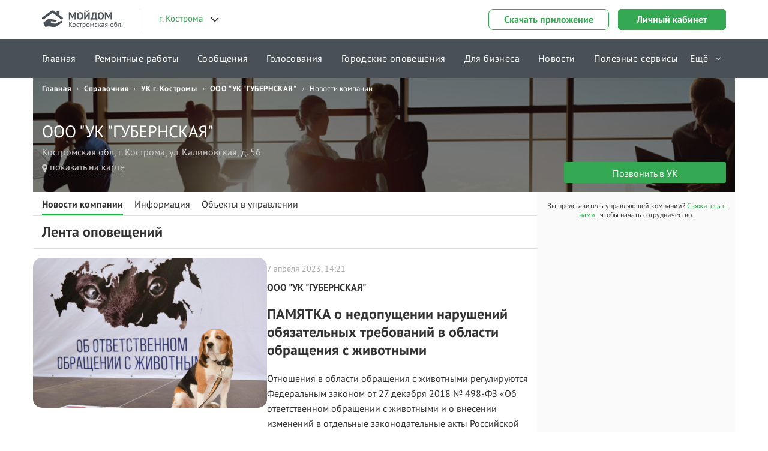

--- FILE ---
content_type: text/html; charset=UTF-8
request_url: https://moydom.ru/spravochnik/company/ooo-uk-gubernskaya-4401187882/news
body_size: 59047
content:
<!DOCTYPE html>
<html lang="ru_RU.utf8">

<head>
    <meta charset="UTF-8">
    <meta name="viewport" content="width=device-width, initial-scale=1, shrink-to-fit=no">
    <meta name="csrf-param" content="XSDID">
<meta name="csrf-token" content="OfP2hLX85csH2Ez6QewPVeTJc-D9wjNItK5jkx3oICR9pZn2mNGWjGGRGrcqj2psgJ0FmqmreQbS9CXJSIBIZQ==">
    <title>ООО &quot;УК &quot;ГУБЕРНСКАЯ&quot; – последние новости, опубликованные организацией | МойДом</title>
    <link rel="icon" type="image/x-icon" sizes="16x16" href="/favicon.ico">

    <link rel="apple-touch-icon" sizes="57x57" href="/apple-icon-57x57.png">
    <link rel="apple-touch-icon" sizes="60x60" href="/apple-icon-60x60.png">
    <link rel="apple-touch-icon" sizes="72x72" href="/apple-icon-72x72.png">
    <link rel="apple-touch-icon" sizes="76x76" href="/apple-icon-76x76.png">
    <link rel="apple-touch-icon" sizes="114x114" href="/apple-icon-114x114.png">
    <link rel="apple-touch-icon" sizes="120x120" href="/apple-icon-120x120.png">
    <link rel="apple-touch-icon" sizes="144x144" href="/apple-icon-144x144.png">
    <link rel="apple-touch-icon" sizes="152x152" href="/apple-icon-152x152.png">
    <link rel="apple-touch-icon" sizes="180x180" href="/apple-icon-180x180.png">

    <link rel="icon" type="image/png" sizes="192x192" href="/android-icon-192x192.png">
    <link rel="icon" type="image/png" sizes="32x32" href="/favicon-32x32.png">
    <link rel="icon" type="image/png" sizes="96x96" href="/favicon-96x96.png">
    <link rel="icon" type="image/png" sizes="16x16" href="/favicon-16x16.png">

    <meta name="msapplication-TileImage" content="/ms-icon-144x144.png">

    <link rel="manifest" href="/manifest.json">
    <meta name="msapplication-config" content="/browserconfig.xml" />
    <meta name="title" content="ООО &quot;УК &quot;ГУБЕРНСКАЯ&quot; – последние новости, опубликованные организацией | МойДом">
<meta name="description" content="Свежие новости от компании ООО &quot;УК &quot;ГУБЕРНСКАЯ&quot;: отчеты о проделанных работах, оповещения о важных событиях, информация для жильцов подотчетных домов.">
<meta name="author" content="ООО «МойДом»">
<meta name="og:type" content="website">
<meta name="og:site_name" content="МойДом">
<meta name="og:url" content="https://moydom.ru/spravochnik/company/ooo-uk-gubernskaya-4401187882/news">
<meta name="og:title" content="ООО &quot;УК &quot;ГУБЕРНСКАЯ&quot; – последние новости, опубликованные организацией | МойДом">
<meta name="og:description" content="Свежие новости от компании ООО &quot;УК &quot;ГУБЕРНСКАЯ&quot;: отчеты о проделанных работах, оповещения о важных событиях, информация для жильцов подотчетных домов.">
<meta name="og:image" content="/assets/12693411/company/share/find_your_company.jpg">
<link href="/assets/5eab3a28/css/main.css?v=1761831192" rel="stylesheet">
<link href="/assets/5eab3a28/css/company-profile.css?v=1761831192" rel="stylesheet">
<link href="/assets/5eab3a28/css/company-news-feed.css?v=1761831192" rel="stylesheet">
<script>                           window.companyContacts = window.companyContacts || {};
                           window.RequestsApp = window.RequestsApp || {};
            try {
                window.companyContacts = JSON.parse('{\"phone\":{\"number\":\"+7 (494) 246-76-87\",\"comment\":\"\"},\"dispatchers\":[],\"division\":[]}');
                window.RequestsApp.urls = JSON.parse('{"requests":"\/requests","problemList":"\/requests","problemArchive":"\/requests\/archive","problemView":"\/requests\/view\/","problemCreate":"\/requests\/problem-create","problemUpdate":"\/requests\/problem-update","problemChangeStatus":"\/requests\/problem-change-status","problemChangeExecutor":"\/requests\/problem-change-executor","problemChangeNotify":"\/requests\/problem-change-notify","problemDelete":"\/requests\/problem-delete","getInit":"\/requests\/get-init","getData":"\/requests\/get-data","getExecutors":"\/requests\/get-executors","getList":"\/requests\/get-list","getHouseInfo":"\/requests\/get-house-info","getCommentList":"\/requests\/get-comment-list","commentSave":"\/requests\/comment-save","commentDelete":"\/requests\/comment-delete","commentChangeType":"\/requests\/comment-change-type"}');
            } catch (err) {
                console.error(err);
            }</script></head>

<body class="moydom" style="">
<div id="subscriber-app"></div>
<script>window.BaseApp = {"initData":{"mapTile":"https://maps.moydom.ru/v1/tile/{z}/{x}/{y}.png","constructionWorkMode":{"mode":null,"headerTitle":""},"activeCity":657,"center":[57.767683,40.926418],"activeCityName":{"name":"г. Кострома","area":"обл. Костромская"},"images":[]},"theme":{"isEsia":true,"mobileAppLinks":{"html":"Установи «МойДом»<br> на своём телефоне","show":true,"viewMode":"buttonMode","android":"https://play.google.com/store/apps/details?id=ru.moydom.mh","ios":"https://itunes.apple.com/ru/app/mojdom-vsa-informacia-o-dome/id1182876359","appgallery":"https://appgallery.huawei.com/app/C104748709","rustore":"https://apps.rustore.ru/app/ru.moydom.mh"}},"url":{"static":"https://static.moydom.ru","worker":"https://file.moydom.ru"},"cookie":{"domain":".moydom.ru"},"user":null,"navigation":{"selectCityModal":true}};</script>    
<header id="app-main-header" class="header" data-spy="affix" data-offset-top="65">
    <div class="header__top">
        <div class="container">
            <a  href="/" class="header__top-logo" title="МойДом"></a>
                            <div class="header__top-city" data-toggle="modal" data-target="#selectCityModal">
                    <span>обл. Костромская</span>
                    <div class="header__top-city-name">г. Кострома</div>
                </div>
                        
                                                <div class="header__top-app buttonMode">
                        <a href="/download" class="header__top-app-download">Скачать приложение</a>
                    </div>
                            
                                        <a href="/login" class="header__top-lk">Личный кабинет</a>
                        
            <div class="header__top-menu js-nav-button">
                <span></span>
                <span></span>
                <span></span>
            </div>
        </div>
    </div>
    <div class="header__nav js-nav-menu">
        <div class="header__navmobile-top">
            <a href="javascript:void(0);" class="header__navmobile-close js-nav-menu-close">Закрыть</a>
        </div>
                            <div class="header__navmobile-nologin">
                <a href="/" class="header__navmobile-nologin-logo"></a>
                <div class="header__navmobile-nologin-text">
                    Узнавай и сообщай о проблемах, участвуй в городских голосованиях.<br> Вместе сделаем город лучше.
                </div>
                <a href="/login" class="btn btn-default btn-block">Личный кабинет</a>
            </div>
                
                        
        <div class="container">
            <div class="header__nav-menuWrapper">
                <ul class="header__nav-menu">
                                            <li>
                            <a href="/" class="">Главная
                                                            </a>
                        </li>
                                            <li>
                            <a href="/incident" class="">Ремонтные работы
                                                            </a>
                        </li>
                                            <li>
                            <a href="/requests" class="">Сообщения
                                                            </a>
                        </li>
                                            <li>
                            <a href="/voting" class="">Голосования
                                                            </a>
                        </li>
                                            <li>
                            <a href="/administration" class="">Городские оповещения
                                                            </a>
                        </li>
                                            <li>
                            <a href="/investment" class="">Для бизнеса
                                                            </a>
                        </li>
                                            <li>
                            <a href="/news" class="">Новости
                                                            </a>
                        </li>
                                            <li>
                            <a href="/external-links" class="">Полезные сервисы
                                                            </a>
                        </li>
                                            <li>
                            <a href="/programs" class="">Городские проекты
                                                            </a>
                        </li>
                                            <li>
                            <a href="/spravochnik" class="">Справочник
                                                            </a>
                        </li>
                                    </ul>
            </div>

                                            </div>
                    <div class="header__navmobile-app">
                <div class="header__navmobile-app-title">
                    Скачайте мобильное приложение <br>«МойДом»
                </div>
                <div class="header__navmobile-app-text">
                    Получайте уведомления об отключениях в вашем доме, о смене статуса заявки, о результатах голосования.
                </div>
                    <div class="header__navmobile-app-link">
                            <div class="blockMobileappLink">
                    <a href="https://apps.rustore.ru/app/ru.moydom.mh">
                <svg width="134" height="40" viewBox="0 0 134 40" fill="none" xmlns="http://www.w3.org/2000/svg">
                    <path d="M0.5 5.71429C0.5 2.55837 3.01643 0 6.12061 0H128.369C131.473 0 133.989 2.55837 133.989 5.71429V34.2857C133.989 37.4416 131.473 40 128.369 40H6.12061C3.01643 40 0.5 37.4416 0.5 34.2857V5.71429Z" fill="black"/>
                    <path d="M10.8079 31.6634C12.6846 33.5714 15.7051 33.5714 21.7461 33.5714H22.8141C28.8551 33.5714 31.8756 33.5714 33.7523 31.6634C35.629 29.7554 35.629 26.6846 35.629 20.5428V19.4571C35.629 13.3153 35.629 10.2444 33.7523 8.33645C31.8756 6.42859 28.8551 6.42859 22.8141 6.42859H21.7461C15.7051 6.42859 12.6846 6.42859 10.8079 8.33645C8.93115 10.2444 8.93115 13.3153 8.93115 19.4571V20.5428C8.93115 26.6846 8.93115 29.7554 10.8079 31.6634Z" fill="#2B71F6"/>
                    <path fill-rule="evenodd" clip-rule="evenodd" d="M29.5431 24.4699L27.7392 24.0117C27.522 23.9484 27.3686 23.7497 27.3609 23.5187L27.1358 16.7687C27.0706 15.8752 26.4183 15.1647 25.7367 14.9554C25.6984 14.9437 25.6575 14.9595 25.6349 14.993C25.6118 15.027 25.6207 15.0741 25.6528 15.0994C25.8212 15.2319 26.2845 15.6642 26.2845 16.4099L26.2831 25.2354C26.2831 26.0876 25.4911 26.7126 24.6741 26.5051L22.8423 26.0399C22.6391 25.9677 22.4981 25.7753 22.4907 25.5535L22.2656 18.803C22.2005 17.9096 21.5482 17.199 20.8665 16.9897C20.8282 16.978 20.7874 16.9938 20.7647 17.0273C20.7416 17.0613 20.7506 17.1084 20.7827 17.1337C20.951 17.2662 21.4143 17.6985 21.4143 18.4442L21.4129 25.8007L21.414 25.8009V27.2706C21.414 28.1227 20.6219 28.7478 19.8049 28.5403L14.6309 27.2262C13.9116 27.0436 13.4072 26.3894 13.4072 25.6391V16.7999C13.4072 15.9477 14.1993 15.3227 15.0163 15.5302L18.2764 16.3581V14.7647C18.2764 13.9124 19.0685 13.2874 19.8855 13.4949L23.1455 14.3229V12.7294C23.1455 11.8772 23.9376 11.2522 24.7546 11.4597L29.9285 12.7737C30.6478 12.9564 31.1522 13.6106 31.1522 14.3609V23.2002C31.1522 24.0524 30.3601 24.6774 29.5431 24.4699Z" fill="white"/>
                    <path d="M41.3083 15.8114V13.4714H41.4601C41.6568 13.4714 41.8142 13.4228 41.9322 13.3257C42.0503 13.2285 42.1486 13.0342 42.2273 12.7428C42.3116 12.4457 42.3763 12.0085 42.4212 11.4314L42.6657 8.2428H46.4091V13.4714H47.2774V15.8114H46.4091V14.2857H42.1767V15.8114H41.3083ZM45.5407 13.4714V9.05708H43.4667L43.2896 11.4742C43.2222 12.4399 43.0479 13.1057 42.7669 13.4714H45.5407Z" fill="white"/>
                    <path d="M50.0375 14.3714C49.5935 14.3714 49.1972 14.2743 48.8487 14.08C48.5002 13.8857 48.2276 13.6143 48.0309 13.2657C47.8342 12.9171 47.7358 12.52 47.7358 12.0743C47.7358 11.6286 47.8342 11.2314 48.0309 10.8828C48.2276 10.5343 48.5002 10.2628 48.8487 10.0686C49.1972 9.86855 49.5935 9.76855 50.0375 9.76855C50.4815 9.76855 50.8778 9.86855 51.2262 10.0686C51.5747 10.2628 51.8473 10.5343 52.044 10.8828C52.2408 11.2314 52.3391 11.6286 52.3391 12.0743C52.3391 12.52 52.2408 12.9171 52.044 13.2657C51.8473 13.6143 51.5747 13.8857 51.2262 14.08C50.8778 14.2743 50.4815 14.3714 50.0375 14.3714ZM50.0375 13.6C50.4646 13.6 50.8103 13.46 51.0745 13.18C51.3443 12.9 51.4792 12.5314 51.4792 12.0743C51.4792 11.6171 51.3443 11.2486 51.0745 10.9686C50.8103 10.6828 50.4646 10.54 50.0375 10.54C49.6103 10.54 49.2646 10.6828 49.0005 10.9686C48.7363 11.2486 48.6042 11.6171 48.6042 12.0743C48.6042 12.5257 48.7363 12.8943 49.0005 13.18C49.2646 13.46 49.6103 13.6 50.0375 13.6Z" fill="white"/>
                    <path d="M55.2317 14.3714C54.799 14.3714 54.4083 14.2743 54.0598 14.08C53.717 13.88 53.45 13.6057 53.2589 13.2571C53.0678 12.9086 52.9723 12.5143 52.9723 12.0743C52.9723 11.6286 53.0678 11.2314 53.2589 10.8828C53.45 10.5343 53.717 10.2628 54.0598 10.0686C54.4027 9.86855 54.7933 9.76855 55.2317 9.76855C55.6983 9.76855 56.1142 9.88284 56.4795 10.1114C56.8505 10.34 57.1146 10.6686 57.272 11.0971L56.4964 11.2257C56.3952 11.02 56.235 10.8543 56.0158 10.7286C55.8022 10.6028 55.5577 10.54 55.2823 10.54C54.8552 10.54 54.5067 10.6828 54.2369 10.9686C53.9727 11.2543 53.8406 11.6228 53.8406 12.0743C53.8406 12.5257 53.9727 12.8943 54.2369 13.18C54.5067 13.46 54.8552 13.6 55.2823 13.6C55.569 13.6 55.8219 13.5343 56.0411 13.4028C56.2659 13.2714 56.4289 13.0971 56.5301 12.88L57.3057 13.0086C57.1484 13.4428 56.8786 13.78 56.4964 14.02C56.1198 14.2543 55.6983 14.3714 55.2317 14.3714Z" fill="white"/>
                    <path d="M59.8565 14.2857H59.0303V10.6257H57.5212V9.85425H61.3657V10.6257H59.8565V14.2857Z" fill="white"/>
                    <path d="M65.27 9.85425H66.1215L64.3005 14.9542C64.1656 15.3371 63.9885 15.6142 63.7693 15.7857C63.5501 15.9571 63.2578 16.0428 62.8925 16.0428H62.2433L62.1674 15.2714H62.9431C63.1061 15.2714 63.2325 15.2342 63.3225 15.16C63.4124 15.0914 63.4883 14.9685 63.5501 14.7914L63.6428 14.5342L61.7037 9.85425H62.589L63.9717 13.2742H64.0897L65.27 9.85425Z" fill="white"/>
                    <path d="M67.6949 14.2857H66.8687V9.85425H70.5783V14.2857H69.7521V10.6257H67.6949V14.2857Z" fill="white"/>
                    <path d="M74.6435 11.6629V9.85437H75.4698V14.2858H74.6435V12.4344H72.5442V14.2858H71.718V9.85437H72.5442V11.6629H74.6435Z" fill="white"/>
                    <path d="M78.6567 14.3714C78.2126 14.3714 77.8164 14.2743 77.4679 14.08C77.1194 13.8857 76.8468 13.6143 76.6501 13.2657C76.4534 12.9171 76.355 12.52 76.355 12.0743C76.355 11.6286 76.4534 11.2314 76.6501 10.8828C76.8468 10.5343 77.1194 10.2628 77.4679 10.0686C77.8164 9.86855 78.2126 9.76855 78.6567 9.76855C79.1007 9.76855 79.497 9.86855 79.8454 10.0686C80.1939 10.2628 80.4665 10.5343 80.6632 10.8828C80.86 11.2314 80.9583 11.6286 80.9583 12.0743C80.9583 12.52 80.86 12.9171 80.6632 13.2657C80.4665 13.6143 80.1939 13.8857 79.8454 14.08C79.497 14.2743 79.1007 14.3714 78.6567 14.3714ZM78.6567 13.6C79.0838 13.6 79.4295 13.46 79.6937 13.18C79.9635 12.9 80.0984 12.5314 80.0984 12.0743C80.0984 11.6171 79.9635 11.2486 79.6937 10.9686C79.4295 10.6828 79.0838 10.54 78.6567 10.54C78.2295 10.54 77.8838 10.6828 77.6197 10.9686C77.3555 11.2486 77.2234 11.6171 77.2234 12.0743C77.2234 12.5257 77.3555 12.8943 77.6197 13.18C77.8838 13.46 78.2295 13.6 78.6567 13.6Z" fill="white"/>
                    <path d="M86.7609 11.9628C86.9858 12.0485 87.1656 12.1885 87.3005 12.3828C87.441 12.5714 87.5113 12.7942 87.5113 13.0514C87.5113 13.2857 87.4438 13.4971 87.309 13.6857C87.1797 13.8742 86.997 14.0228 86.7609 14.1314C86.5249 14.2342 86.2551 14.2857 85.9516 14.2857H83.8691V9.85425H85.8757C86.1623 9.85425 86.4181 9.90568 86.6429 10.0085C86.8677 10.1114 87.042 10.2514 87.1656 10.4285C87.2949 10.6057 87.3595 10.8085 87.3595 11.0371C87.3595 11.2542 87.3061 11.4428 87.1994 11.6028C87.0982 11.7571 86.952 11.8771 86.7609 11.9628ZM84.6954 10.5657V11.6542H85.8757C86.0668 11.6542 86.2242 11.6057 86.3478 11.5085C86.4715 11.4057 86.5333 11.2742 86.5333 11.1142C86.5333 10.9542 86.4715 10.8228 86.3478 10.72C86.2242 10.6171 86.0668 10.5657 85.8757 10.5657H84.6954ZM85.9516 13.5742C86.1708 13.5742 86.3478 13.5171 86.4827 13.4028C86.6176 13.2885 86.6851 13.14 86.6851 12.9571C86.6851 12.7742 86.6176 12.6257 86.4827 12.5114C86.3478 12.3971 86.1708 12.34 85.9516 12.34H84.6954V13.5742H85.9516Z" fill="white"/>
                    <path d="M51.2651 31.4286H49.2248L45.9873 26.8343H44.2843V31.4286H42.5475V19.3429H46.7292C47.5386 19.3429 48.2636 19.5029 48.9044 19.8229C49.5451 20.1429 50.0398 20.5886 50.3882 21.16C50.748 21.72 50.9278 22.3658 50.9278 23.0972C50.9278 24.0115 50.6524 24.7943 50.1016 25.4458C49.5508 26.0858 48.8145 26.5086 47.8927 26.7143L51.2651 31.4286ZM44.2843 20.9715V25.2229H46.7292C47.4487 25.2229 48.0276 25.0286 48.466 24.64C48.9156 24.24 49.1405 23.7258 49.1405 23.0972C49.1405 22.4686 48.9156 21.96 48.466 21.5715C48.0276 21.1715 47.4487 20.9715 46.7292 20.9715H44.2843Z" fill="white"/>
                    <path d="M55.8739 31.6C55.2557 31.6 54.6992 31.4457 54.2046 31.1371C53.71 30.8171 53.3222 30.3828 53.0411 29.8342C52.7601 29.2742 52.6196 28.6457 52.6196 27.9485V22.5657H54.2721V27.8114C54.2721 28.4857 54.4575 29.0342 54.8285 29.4571C55.1995 29.88 55.6772 30.0914 56.2618 30.0914C56.8688 30.0914 57.3746 29.8742 57.7793 29.44C58.184 29.0057 58.3863 28.4628 58.3863 27.8114V22.5657H60.0388V31.4285H58.8585L58.4706 30.0914C58.1896 30.5714 57.8187 30.9428 57.3578 31.2057C56.9081 31.4685 56.4135 31.6 55.8739 31.6Z" fill="white"/>
                    <path d="M66.1985 31.6001C65.1081 31.6001 64.1582 31.3144 63.3489 30.7429C62.5508 30.1601 62.0056 29.3715 61.7133 28.3772L63.3827 28.1029C63.7087 28.7429 64.0965 29.2172 64.5461 29.5258C64.9958 29.8229 65.5465 29.9715 66.1985 29.9715C66.8618 29.9715 67.4013 29.8229 67.8173 29.5258C68.2332 29.2172 68.4412 28.8001 68.4412 28.2744C68.4412 27.8858 68.3232 27.5601 68.0871 27.2972C67.8623 27.0344 67.5756 26.8229 67.2272 26.6629C66.8787 26.5029 66.4234 26.3258 65.8614 26.1315C65.1082 25.8801 64.4899 25.6287 64.0066 25.3772C63.5232 25.1258 63.1128 24.7715 62.7756 24.3144C62.4496 23.8458 62.2866 23.2515 62.2866 22.5315C62.2866 21.8572 62.4496 21.2687 62.7756 20.7658C63.1128 20.2515 63.5737 19.8572 64.1582 19.5829C64.7428 19.3087 65.3948 19.1715 66.1143 19.1715C67.1148 19.1715 67.9746 19.4401 68.6941 19.9772C69.4136 20.5029 69.925 21.2287 70.2285 22.1544L68.593 22.4287C68.3681 21.9029 68.0477 21.5029 67.6318 21.2287C67.2159 20.9429 66.7269 20.8001 66.1649 20.8001C65.5578 20.8001 65.0576 20.9487 64.6642 21.2458C64.2707 21.5315 64.0739 21.9258 64.0739 22.4287C64.0739 22.8058 64.1863 23.1258 64.4112 23.3887C64.6472 23.6515 64.9339 23.8629 65.2711 24.0229C65.6196 24.1829 66.0806 24.3658 66.6539 24.5715C67.3845 24.8229 67.9916 25.0801 68.4749 25.3429C68.9696 25.5944 69.3854 25.9544 69.7226 26.4229C70.0599 26.8915 70.2285 27.4801 70.2285 28.1887C70.2285 28.8744 70.0487 29.4744 69.689 29.9887C69.3405 30.5029 68.8571 30.9029 68.2388 31.1887C67.6318 31.4629 66.9517 31.6001 66.1985 31.6001Z" fill="white"/>
                    <path d="M77.2087 29.9543L77.057 31.4285H75.5225C74.612 31.4285 73.9207 31.2 73.4485 30.7428C72.9764 30.2857 72.7403 29.6285 72.7403 28.7714V24.0571H71.2396V22.5657H72.7403L73.1956 19.9943H74.3928V22.5657H77.057V24.0571H74.3928V28.7714C74.3928 29.56 74.7694 29.9543 75.5225 29.9543H77.2087Z" fill="white"/>
                    <path d="M82.7204 31.6001C81.8323 31.6001 81.0398 31.4058 80.3429 31.0173C79.6459 30.6287 79.1007 30.0858 78.7073 29.3887C78.3138 28.6916 78.1171 27.8973 78.1171 27.0058C78.1171 26.1144 78.3138 25.3201 78.7073 24.623C79.1007 23.9258 79.6459 23.383 80.3429 22.9944C81.0398 22.5944 81.8323 22.3944 82.7204 22.3944C83.6084 22.3944 84.4009 22.5944 85.0979 22.9944C85.7949 23.383 86.34 23.9258 86.7335 24.623C87.1269 25.3201 87.3237 26.1144 87.3237 27.0058C87.3237 27.8973 87.1269 28.6916 86.7335 29.3887C86.34 30.0858 85.7949 30.6287 85.0979 31.0173C84.4009 31.4058 83.6084 31.6001 82.7204 31.6001ZM82.7204 30.0573C83.5747 30.0573 84.266 29.7773 84.7944 29.2173C85.334 28.6573 85.6037 27.9201 85.6037 27.0058C85.6037 26.0916 85.334 25.3544 84.7944 24.7944C84.266 24.223 83.5747 23.9373 82.7204 23.9373C81.866 23.9373 81.1747 24.223 80.6464 24.7944C80.118 25.3544 79.8539 26.0916 79.8539 27.0058C79.8539 27.9087 80.118 28.6458 80.6464 29.2173C81.1747 29.7773 81.866 30.0573 82.7204 30.0573Z" fill="white"/>
                    <path d="M89.0948 31.4285V22.5657H90.292L90.6461 23.8342C90.9047 23.3885 91.2251 23.0685 91.6073 22.8742C91.9895 22.6685 92.4447 22.5657 92.9731 22.5657H93.3778L93.5126 24.1771H92.5684C91.9614 24.1771 91.5061 24.3542 91.2026 24.7085C90.8991 25.0628 90.7473 25.5428 90.7473 26.1485V31.4285H89.0948Z" fill="white"/>
                    <path d="M102.96 26.9373C102.96 27.1658 102.955 27.343 102.943 27.4687H95.7433C95.8333 28.2573 96.1368 28.8858 96.6539 29.3544C97.171 29.823 97.8286 30.0573 98.6267 30.0573C99.1775 30.0573 99.6665 29.9487 100.094 29.7316C100.532 29.503 100.864 29.2058 101.089 28.8401L102.64 29.0973C102.303 29.8973 101.757 30.5144 101.004 30.9487C100.262 31.383 99.4361 31.6001 98.5255 31.6001C97.66 31.6001 96.8843 31.4058 96.1986 31.0173C95.5129 30.6173 94.9789 30.0687 94.5967 29.3716C94.2145 28.6744 94.0234 27.8858 94.0234 27.0058C94.0234 26.1144 94.2145 25.3201 94.5967 24.623C94.9789 23.9258 95.5073 23.383 96.1817 22.9944C96.8562 22.5944 97.6262 22.3944 98.4918 22.3944C99.3462 22.3944 100.111 22.5944 100.785 22.9944C101.471 23.383 102.005 23.9258 102.387 24.623C102.769 25.3087 102.96 26.0801 102.96 26.9373ZM98.4918 23.8858C97.8286 23.8858 97.2553 24.0858 96.7719 24.4858C96.2998 24.8858 95.985 25.423 95.8276 26.0973H101.156C101.01 25.4344 100.695 24.903 100.212 24.503C99.7396 24.0916 99.1663 23.8858 98.4918 23.8858Z" fill="white"/>
                </svg>
            </a>
                            <a href="https://itunes.apple.com/ru/app/mojdom-vsa-informacia-o-dome/id1182876359">
                <svg width="118" height="40" viewBox="0 0 118 40" fill="none" xmlns="http://www.w3.org/2000/svg">
                    <path d="M118 6.96107C117.988 6.30266 117.932 5.64597 117.83 4.99608C117.734 4.38944 117.552 3.80114 117.289 3.25059C116.758 2.1649 115.915 1.28032 114.877 0.721192C114.353 0.450954 113.793 0.26423 113.216 0.167233C112.6 0.0597062 111.978 0.00378342 111.354 0H110.433H7.56705H6.6562C6.02901 0.00331458 5.40308 0.0592387 4.78446 0.167233C4.20379 0.268793 3.64058 0.458964 3.1129 0.731644C2.59728 1.00302 2.12466 1.35554 1.7116 1.77685C1.30338 2.20795 0.96529 2.70574 0.710662 3.25059C0.443996 3.80014 0.258396 4.38861 0.160149 4.99608C0.0612575 5.64616 0.00773348 6.30289 0 6.96107C0 7.17011 0 7.8913 0 7.8913V32.0355C0 32.0355 0 32.7776 0 32.9971C0.00821671 33.6518 0.0617392 34.305 0.160149 34.9517C0.255939 35.5598 0.44166 36.1486 0.710662 36.6972C0.964023 37.2397 1.30231 37.7342 1.7116 38.1604C2.1233 38.5834 2.59618 38.9362 3.1129 39.2056C3.63592 39.5031 4.19973 39.7147 4.78446 39.8328C5.40308 39.9408 6.02901 39.9967 6.6562 40H111.334C111.964 39.9968 112.594 39.9409 113.216 39.8328C113.794 39.7317 114.355 39.5378 114.877 39.2579C115.395 38.9898 115.868 38.6369 116.278 38.2127C116.679 37.7829 117.016 37.2933 117.279 36.7599C117.544 36.2105 117.727 35.6217 117.82 35.0144C117.922 34.375 117.978 33.7288 117.99 33.0807V32.1087C117.99 31.7324 117.99 31.3666 117.99 30.9799V9.04102C117.99 8.66475 117.99 8.28848 117.99 7.8913L118 6.96107Z" fill="black"/>
                    <path d="M24 19.89C24.0207 18.1248 24.9457 16.4937 26.45 15.57C25.4966 14.2115 23.9589 13.3815 22.3 13.33C20.55 13.14 18.86 14.33 17.97 14.33C17.08 14.33 15.69 13.33 14.22 13.33C12.2779 13.3908 10.5096 14.4647 9.56003 16.16C7.56003 19.65 9.05003 24.76 10.98 27.58C11.98 28.96 13.07 30.5 14.54 30.44C16.01 30.38 16.54 29.52 18.27 29.52C20 29.52 20.5 30.44 22 30.41C23.5 30.38 24.52 29.02 25.45 27.63C26.1326 26.6628 26.6559 25.5926 27 24.46C25.1715 23.6792 23.9892 21.8783 24 19.89Z" fill="white"/>
                    <path d="M21.1603 11.48C22.0005 10.4648 22.4161 9.16428 22.3203 7.84998C21.0369 7.98618 19.8517 8.60018 19.0003 9.56998C18.1542 10.5321 17.726 11.7915 17.8103 13.07C19.1108 13.0778 20.344 12.4925 21.1603 11.48Z" fill="white"/>
                    <path d="M41.2997 27.14H36.5697L35.4297 30.5H33.4297L37.9097 18.08H39.9997L44.4797 30.5H42.4797L41.2997 27.14ZM37.0597 25.59H40.8097L38.9997 20.14H38.9497L37.0597 25.59Z" fill="white"/>
                    <path d="M54.1599 26C54.1599 28.81 52.6499 30.62 50.3799 30.62C49.1975 30.6724 48.0897 30.0427 47.5299 29V33.48H45.6299V21.48H47.4299V23C48.0238 21.9739 49.135 21.3587 50.3199 21.4C52.6399 21.35 54.1599 23.16 54.1599 26ZM52.2499 26C52.2499 24.17 51.2499 23 49.8599 23C48.4699 23 47.4799 24.23 47.4799 26C47.4799 27.77 48.4799 29.05 49.8599 29.05C51.2399 29.05 52.2499 27.85 52.2499 26Z" fill="white"/>
                    <path d="M64.1196 25.9999C64.1196 28.8099 62.6196 30.6199 60.3496 30.6199C59.1661 30.6772 58.0558 30.0461 57.4996 28.9999V33.4798H55.5996V21.4798H57.3896V22.9999C57.9786 21.9737 59.0872 21.3578 60.2696 21.3998C62.6096 21.3498 64.1196 23.1599 64.1196 25.9999ZM62.2096 25.9999C62.2096 24.1699 61.2696 22.9999 59.8196 22.9999C58.3696 22.9999 57.4496 24.2299 57.4496 25.9999C57.4496 27.7699 58.3996 28.9999 59.8196 28.9999C61.2396 28.9999 62.2096 27.8199 62.2096 25.9999Z" fill="white"/>
                    <path d="M70.7096 27C70.8496 28.23 72.0396 29 73.7096 29C75.3796 29 76.3996 28.19 76.3996 27.08C76.3996 25.97 75.7196 25.54 74.1096 25.14L72.4996 24.75C70.2196 24.2 69.1596 23.14 69.1596 21.41C69.1596 19.26 71.0296 17.79 73.6796 17.79C76.3296 17.79 78.1096 19.26 78.1696 21.41H76.2596C76.1496 20.17 75.1196 19.41 73.6296 19.41C72.1396 19.41 71.0996 20.16 71.0996 21.27C71.0996 22.14 71.7596 22.66 73.3596 23.06L74.7296 23.39C77.2796 24 78.3296 25.02 78.3296 26.83C78.3296 29.16 76.4796 30.61 73.5396 30.61C70.7896 30.61 68.9296 29.19 68.8096 26.95L70.7096 27Z" fill="white"/>
                    <path d="M82.3502 19.3V21.44H84.0702V22.91H82.3502V27.91C82.3502 28.68 82.6901 29.04 83.4501 29.04C83.6501 29.04 83.8602 29.04 84.0602 29.04V30.5C83.7306 30.5627 83.3956 30.5928 83.0602 30.59C81.2201 30.59 80.5102 29.9 80.5102 28.14V22.91H79.1602V21.44H80.4802V19.3H82.3502Z" fill="white"/>
                    <path d="M85.0596 26C85.0596 23.15 86.7396 21.36 89.3596 21.36C91.9796 21.36 93.6496 23.15 93.6496 26C93.6496 28.85 91.9996 30.61 89.3596 30.61C86.7196 30.61 85.0596 28.83 85.0596 26ZM91.7596 26C91.7596 24.05 90.8596 22.89 89.3596 22.89C87.8596 22.89 86.9996 24 86.9996 26C86.9996 28 87.8896 29.11 89.3996 29.11C90.9096 29.11 91.7996 27.96 91.7996 26H91.7596Z" fill="white"/>
                    <path d="M95.1904 21.44H97.0004V23C97.2503 22.0096 98.1598 21.3295 99.1804 21.37C99.3925 21.368 99.604 21.3915 99.8104 21.44V23.18C99.5532 23.0724 99.279 23.0115 99.0004 23C98.495 22.9673 97.9977 23.1398 97.6212 23.4787C97.2448 23.8175 97.0209 24.2939 97.0004 24.8C97.0004 24.89 97.0004 24.99 97.0004 25.09V30.5H95.1904V21.44Z" fill="white"/>
                    <path d="M108.38 27.84C108.13 29.48 106.53 30.61 104.48 30.61C101.85 30.61 100.22 28.84 100.22 26.01C100.22 23.18 101.86 21.33 104.41 21.33C106.96 21.33 108.49 23.05 108.49 25.8V26.43H102.09V26.55C101.98 27.844 102.936 28.9835 104.23 29.1H104.53C105.43 29.184 106.28 28.668 106.62 27.83L108.38 27.84ZM102.1 25.13H106.63C106.692 23.9291 105.77 22.9045 104.57 22.84H104.41C103.801 22.8346 103.215 23.0722 102.781 23.5C102.348 23.9279 102.102 24.5109 102.1 25.12V25.13Z" fill="white"/>
                    <path d="M35.7396 11.25H36.5396C37.0859 11.3147 37.5819 10.926 37.6496 10.38C37.6552 10.3537 37.6552 10.3264 37.6496 10.3C37.6496 9.75002 37.2396 9.40002 36.5296 9.40002C35.951 9.3225 35.4171 9.72293 35.3296 10.3H34.4496C34.4804 9.80104 34.7087 9.33488 35.084 9.00461C35.4593 8.67434 35.9507 8.50716 36.4496 8.54002H36.5796C37.7596 8.54002 38.5796 9.19002 38.5796 10.14C38.5781 10.7943 38.1267 11.3615 37.4896 11.51V11.58C37.8575 11.593 38.2049 11.7524 38.4547 12.0228C38.7044 12.2933 38.8358 12.6523 38.8196 13.02C38.704 14.115 37.7251 14.9107 36.6296 14.8C35.5503 14.937 34.5595 14.1861 34.3996 13.11C34.3955 13.0869 34.3955 13.0632 34.3996 13.04H35.2896C35.2896 13.61 35.8696 13.98 36.6396 13.98C37.4096 13.98 37.9196 13.56 37.9196 12.98C37.9196 12.4 37.4396 11.98 36.6096 11.98H35.7896L35.7396 11.25Z" fill="white"/>
                    <path d="M39.8295 13.4199C39.8295 12.6099 40.4295 12.1499 41.4995 12.0799L42.7195 11.9999V11.6099C42.7195 11.1399 42.4095 10.8699 41.7995 10.8699C41.1895 10.8699 40.9595 11.0499 40.8595 11.3699H39.9995C40.0895 10.5899 40.8195 10.0999 41.8395 10.0999C42.8595 10.0999 43.6095 10.6599 43.6095 11.6099V14.6999H42.7495V14.0699H42.6795C42.3914 14.5326 41.8737 14.8011 41.3295 14.7699C40.9711 14.809 40.6119 14.7031 40.332 14.4759C40.0521 14.2486 39.8748 13.9187 39.8395 13.5599C39.8312 13.5137 39.8279 13.4668 39.8295 13.4199ZM42.7195 12.9999V12.6199L41.6195 12.6899C40.9995 12.6899 40.7195 12.9499 40.7195 13.3399C40.7195 13.7299 41.0695 13.9799 41.5595 13.9799C41.8393 14.0078 42.1188 13.9234 42.3363 13.7452C42.5539 13.5671 42.6917 13.3097 42.7195 13.0299V12.9999Z" fill="white"/>
                    <path d="M45.9994 10.94V14.7H45.1094V10.19H48.1094V10.94H45.9994Z" fill="white"/>
                    <path d="M53.4297 12.44C53.4297 13.88 52.7097 14.77 51.5697 14.77C50.9956 14.8075 50.4525 14.5066 50.1797 14H50.1097V16.17H49.2197V10.17H50.0797V10.92H50.1497C50.428 10.4032 50.9729 10.0863 51.5597 10.1C52.7097 10.12 53.4297 11 53.4297 12.44ZM52.5197 12.44C52.5197 11.49 52.0697 10.92 51.3097 10.92C50.5497 10.92 50.0997 11.51 50.0997 12.45C50.0997 13.39 50.5597 14 51.3097 14C52.0597 14 52.5197 13.4 52.5197 12.44Z" fill="white"/>
                    <path d="M54.6094 16.31V15.55H54.8994C55.2941 15.5821 55.6487 15.3096 55.7194 14.92L55.7794 14.7L54.1494 10.18H55.1494L56.2794 13.76H56.3494L57.4794 10.18H58.4194L56.7394 14.87C56.3594 15.97 55.9294 16.32 55.0094 16.32L54.6094 16.31Z" fill="white"/>
                    <path d="M59.0791 13.42H59.9991C60.0791 13.82 60.4491 14.02 60.9991 14.02C61.5491 14.02 61.9491 13.76 61.9491 13.36C61.9491 12.96 61.6191 12.72 60.9991 12.72H60.3191V12H60.9791C61.5191 12 61.7891 11.79 61.7891 11.41C61.7891 11.03 61.5291 10.83 60.9791 10.83C60.4291 10.83 60.1191 11.04 60.0691 11.4H59.2091C59.3378 10.5494 60.1271 9.96077 60.9791 10.08C62.0491 10.08 62.6691 10.56 62.6691 11.32C62.6806 11.7563 62.384 12.1406 61.9591 12.24V12.31C62.4641 12.3711 62.8428 12.8014 62.8391 13.31C62.8391 14.16 62.1091 14.73 60.9991 14.73C59.8891 14.73 59.1591 14.33 59.0791 13.42Z" fill="white"/>
                    <path d="M64.0693 14.7V10.19H64.9993V13.29L67.0693 10.19H67.9993V14.7H67.1193V11.58H66.9993L64.9993 14.7H64.0693Z" fill="white"/>
                    <path d="M72.8296 10.94H71.4096V14.7H70.5196V10.94H69.0996V10.2H72.8296V10.94Z" fill="white"/>
                    <path d="M77.61 13.48C77.3598 14.3507 76.5073 14.9049 75.61 14.78C75.0624 14.8074 74.5276 14.6089 74.1306 14.2308C73.7337 13.8527 73.5093 13.3282 73.51 12.78C73.51 12.67 73.51 12.56 73.51 12.45C73.4361 11.9048 73.5823 11.3527 73.9163 10.9155C74.2503 10.4784 74.7445 10.1921 75.29 10.12C75.3897 10.1101 75.4902 10.1101 75.59 10.12C76.84 10.12 77.59 10.97 77.59 12.39V12.7H74.49V12.75C74.4496 13.3912 74.9297 13.9468 75.57 14H75.69C76.1242 14.0453 76.544 13.8294 76.76 13.45L77.61 13.48ZM74.49 12H76.76C76.782 11.7134 76.6888 11.4298 76.5011 11.2121C76.3134 10.9944 76.0467 10.8605 75.76 10.84H75.65C75.0093 10.84 74.49 11.3594 74.49 12Z" fill="white"/>
                    <path d="M81.3799 10.19H83.3799C84.2599 10.19 84.7799 10.64 84.7799 11.34C84.7705 11.7921 84.4589 12.1816 84.0199 12.29V12.36C84.5722 12.36 85.0199 12.8077 85.0199 13.36C85.0199 14.15 84.4299 14.66 83.4399 14.66H81.3799V10.19ZM82.2599 10.88V12H83.1399C83.6799 12 83.9399 11.8 83.9399 11.42C83.9399 11.04 83.7099 10.84 83.2399 10.84L82.2599 10.88ZM82.2599 12.7V14H83.3199C83.8399 14 84.1199 13.76 84.1199 13.34C84.1199 12.92 83.7999 12.68 83.1999 12.68L82.2599 12.7Z" fill="white"/>
                </svg>
            </a>
                            <a href="https://play.google.com/store/apps/details?id=ru.moydom.mh">
                <svg width="135" height="40" viewBox="0 0 135 40" fill="none" xmlns="http://www.w3.org/2000/svg">
                    <path d="M130 0H5C2.23858 0 0 2.23858 0 5V35C0 37.7614 2.23858 40 5 40H130C132.761 40 135 37.7614 135 35V5C135 2.23858 132.761 0 130 0Z" fill="black"/>
                    <path d="M68.1381 21.7499C65.7854 21.7555 63.8826 23.6672 63.8882 26.0199C63.8937 28.3727 65.8054 30.2754 68.1582 30.2699C70.5109 30.2644 72.4137 28.3527 72.4081 25.9999C72.4246 24.8643 71.9794 23.7707 71.1744 22.9694C70.3694 22.1682 69.2737 21.7281 68.1381 21.7499ZM68.1381 28.5799C67.0814 28.6538 66.0868 28.0743 65.6302 27.1184C65.1735 26.1625 65.3476 25.0246 66.0691 24.249C66.7906 23.4733 67.913 23.2176 68.8993 23.604C69.8857 23.9905 70.5356 24.9406 70.5381 25.9999C70.5707 26.6626 70.3342 27.3103 69.8823 27.7961C69.4304 28.2819 68.8014 28.5646 68.1381 28.5799ZM58.8181 21.7499C56.4654 21.7555 54.5626 23.6672 54.5682 26.0199C54.5737 28.3727 56.4854 30.2754 58.8382 30.2699C61.1909 30.2644 63.0937 28.3527 63.0881 25.9999C63.1046 24.8643 62.6594 23.7707 61.8544 22.9694C61.0494 22.1682 59.9537 21.7281 58.8181 21.7499ZM58.8181 28.5799C57.7614 28.6538 56.7668 28.0743 56.3102 27.1184C55.8535 26.1625 56.0276 25.0246 56.7491 24.249C57.4706 23.4733 58.593 23.2176 59.5793 23.604C60.5657 23.9905 61.2156 24.9406 61.2181 25.9999C61.2507 26.6626 61.0142 27.3103 60.5623 27.7961C60.1104 28.2819 59.4814 28.5646 58.8181 28.5799ZM47.7381 23.0599V24.8599H52.0581C51.9904 25.7077 51.638 26.5077 51.0581 27.1299C50.1818 28.0228 48.9681 28.5025 47.7181 28.4499C45.0672 28.4499 42.9181 26.3009 42.9181 23.6499C42.9181 20.999 45.0672 18.8499 47.7181 18.8499C48.9386 18.8318 50.117 19.2953 50.9981 20.1399L52.2681 18.8699C51.0641 17.6791 49.4314 17.0231 47.7381 17.0499C45.3171 16.9557 43.0385 18.1936 41.8 20.276C40.5615 22.3584 40.5615 24.9515 41.8 27.0339C43.0385 29.1163 45.3171 30.3542 47.7381 30.2599C49.4683 30.329 51.1457 29.6559 52.3481 28.4099C53.3983 27.2564 53.9578 25.7391 53.9081 24.1799C53.9117 23.8047 53.8816 23.4298 53.8181 23.0599H47.7381ZM93.0481 24.4599C92.5142 22.8892 91.0661 21.811 89.4081 21.7499C88.3025 21.7478 87.2453 22.2034 86.4875 23.0085C85.7298 23.8136 85.339 24.8965 85.4081 25.9999C85.3906 27.8748 86.6093 29.5374 88.4024 30.0851C90.1955 30.6327 92.1352 29.9347 93.1681 28.3699L91.7181 27.3699C91.2783 28.103 90.483 28.5482 89.6281 28.5399C88.741 28.5766 87.9226 28.0641 87.5681 27.2499L93.2581 24.8999L93.0481 24.4599ZM87.2481 25.8799C87.2072 25.2534 87.4208 24.6369 87.8406 24.1701C88.2604 23.7032 88.8508 23.4256 89.4781 23.3999C90.1346 23.3579 90.7527 23.7122 91.0481 24.2999L87.2481 25.8799ZM82.6281 29.9999H84.4981V17.4999H82.6281V29.9999ZM79.5681 22.6999H79.4981C78.9237 22.0747 78.107 21.7283 77.2581 21.7499C74.9883 21.86 73.2045 23.7324 73.2045 26.0049C73.2045 28.2775 74.9883 30.1499 77.2581 30.2599C78.1165 30.2772 78.9379 29.9105 79.4981 29.2599H79.5681V29.8699C79.5681 31.4999 78.6982 32.3699 77.2981 32.3699C76.3417 32.3489 75.4925 31.7525 75.1481 30.8599L73.5281 31.5299C74.1413 33.0699 75.6407 34.0722 77.2981 34.0499C79.4881 34.0499 81.2981 32.7599 81.2981 29.6199V21.9999H79.5681V22.6999ZM77.4181 28.5799C76.0582 28.4952 74.9987 27.3675 74.9987 26.0049C74.9987 24.6424 76.0582 23.5147 77.4181 23.4299C78.0652 23.4579 78.6732 23.7472 79.1029 24.2316C79.5327 24.7161 79.7475 25.3542 79.6981 25.9999C79.7533 26.648 79.5408 27.2904 79.1101 27.7777C78.6794 28.2651 78.0681 28.555 77.4181 28.5799ZM101.808 17.4999H97.3281V29.9999H99.1981V25.2599H101.808C103.261 25.3643 104.65 24.6485 105.408 23.4049C106.166 22.1614 106.166 20.5985 105.408 19.355C104.65 18.1114 103.261 17.3956 101.808 17.4999ZM101.808 23.4999H99.1981V19.2399H101.848C103.03 19.2399 103.988 20.1981 103.988 21.3799C103.988 22.5618 103.03 23.5199 101.848 23.5199L101.808 23.4999ZM113.348 21.7099C111.956 21.6241 110.647 22.3751 110.018 23.6199L111.668 24.3099C112.009 23.6959 112.679 23.3394 113.378 23.3999C113.858 23.3439 114.34 23.4829 114.716 23.7857C115.092 24.0884 115.33 24.5295 115.378 25.0099V25.1299C114.777 24.8139 114.107 24.6491 113.428 24.6499C111.648 24.6499 109.828 25.6499 109.828 27.4699C109.864 28.2515 110.215 28.9853 110.801 29.5036C111.387 30.0218 112.158 30.2803 112.938 30.2199C113.894 30.2728 114.803 29.8065 115.318 28.9999H115.378V29.9999H117.178V25.1899C117.178 22.9999 115.518 21.7299 113.388 21.7299L113.348 21.7099ZM113.118 28.5599C112.508 28.5599 111.658 28.2499 111.658 27.4999C111.658 26.4999 112.718 26.1599 113.658 26.1599C114.252 26.1453 114.839 26.2903 115.358 26.5799C115.228 27.703 114.289 28.5574 113.158 28.5799L113.118 28.5599ZM123.738 21.9999L121.598 27.4199H121.538L119.318 21.9999H117.318L120.648 29.5799L118.748 33.7899H120.748L125.818 21.9999H123.738ZM106.938 29.9999H108.798V17.4999H106.938V29.9999Z" fill="white"/>
                    <path d="M42.1089 14.27H41.3789V12.27H41.9989C42.5635 11.6571 42.8304 10.8271 42.7289 10V7H46.7289V12.26H47.3989V14.26H46.6589V13H42.1089V14.27ZM43.4989 10C43.5435 10.8033 43.3449 11.6014 42.9289 12.29H45.9289V7.74H43.4989V10Z" fill="white"/>
                    <path d="M53.4098 12.22C52.8265 12.8037 52.0351 13.1318 51.2098 13.1318C50.3845 13.1318 49.5931 12.8037 49.0098 12.22C48.4298 11.6284 48.1126 10.8282 48.1298 9.99996C48.11 9.17317 48.4235 8.37314 48.9998 7.77996C49.5831 7.19617 50.3745 6.86816 51.1998 6.86816C52.0251 6.86816 52.8165 7.19617 53.3998 7.77996C53.9871 8.3682 54.3116 9.16883 54.2998 9.99996C54.3237 10.8313 54.0014 11.6353 53.4098 12.22ZM49.5798 11.72C50.0057 12.1623 50.5958 12.4085 51.2098 12.4C51.8245 12.4121 52.416 12.1654 52.8398 11.72C53.2914 11.264 53.534 10.6413 53.5098 9.99996C53.534 9.35864 53.2914 8.73594 52.8398 8.27996C52.416 7.83454 51.8245 7.58778 51.2098 7.59996C50.5958 7.59144 50.0057 7.83762 49.5798 8.27996C49.1349 8.73957 48.8965 9.36069 48.9198 9.99996C48.8965 10.6392 49.1349 11.2604 49.5798 11.72Z" fill="white"/>
                    <path d="M58.1792 13.1302C57.3616 13.1431 56.5742 12.8216 55.9992 12.2402C55.3988 11.6525 55.0723 10.84 55.0992 10.0002C55.0799 9.16611 55.4021 8.36028 55.9912 7.76936C56.5802 7.17843 57.385 6.85366 58.2192 6.87024C59.0676 6.84624 59.8795 7.21529 60.4192 7.87024L59.8892 8.39024C59.4905 7.8777 58.8679 7.59059 58.2192 7.62024C57.597 7.60437 56.9961 7.84693 56.5592 8.29024C56.0945 8.73631 55.8371 9.35618 55.8492 10.0002C55.821 10.6452 56.0639 11.2725 56.5192 11.7302C56.9561 12.1736 57.557 12.4161 58.1792 12.4002C58.8855 12.3972 59.5533 12.078 59.9992 11.5302L60.5392 12.0602C60.2653 12.3885 59.9243 12.6545 59.5392 12.8402C59.1138 13.039 58.6487 13.1382 58.1792 13.1302Z" fill="white"/>
                    <path d="M63.6805 13H62.9105V7.74H61.2305V7H65.3505V7.74H63.6805V13Z" fill="white"/>
                    <path d="M70.6511 7L68.3811 12.06C68.2697 12.4706 67.9835 12.8116 67.5985 12.9925C67.2134 13.1735 66.7683 13.1762 66.3811 13L66.5811 12.29C66.7035 12.3588 66.8408 12.3965 66.9811 12.4C67.1291 12.4074 67.2757 12.369 67.4011 12.29C67.5226 12.1889 67.6156 12.058 67.6711 11.91L67.8911 11.43L65.8711 7H66.7811L68.2611 10.44L69.7411 7H70.6511Z" fill="white"/>
                    <path d="M71.5195 13V7H75.8595V13H75.0895V7.74H72.2895V13H71.5195Z" fill="white"/>
                    <path d="M77.2305 13V7H78.0005V9.57H81.0005V7H81.7805V13H81.0005V10.29H78.0005V13H77.2305Z" fill="white"/>
                    <path d="M88.0608 12.2201C87.4775 12.8039 86.686 13.1319 85.8608 13.1319C85.0355 13.1319 84.2441 12.8039 83.6608 12.2201C83.0692 11.6354 82.7469 10.8315 82.7708 10.0001C82.7469 9.1687 83.0692 8.36472 83.6608 7.78008C84.2424 7.1969 85.0322 6.86914 85.8558 6.86914C86.6794 6.86914 87.4692 7.1969 88.0508 7.78008C88.6424 8.36472 88.9647 9.1687 88.9408 10.0001C88.9673 10.83 88.6487 11.6337 88.0608 12.2201ZM84.2308 11.7201C84.6546 12.1655 85.2461 12.4123 85.8608 12.4001C86.4748 12.4086 87.0649 12.1624 87.4908 11.7201C87.9357 11.2605 88.174 10.6393 88.1508 10.0001C88.174 9.36082 87.9357 8.73969 87.4908 8.28008C87.0649 7.83774 86.4748 7.59156 85.8608 7.60008C85.2461 7.5879 84.6546 7.83466 84.2308 8.28008C83.7792 8.73607 83.5366 9.35876 83.5608 10.0001C83.5366 10.6414 83.7792 11.2641 84.2308 11.7201Z" fill="white"/>
                    <path d="M92.0898 13.0001V7.00009H94.2598C94.7097 6.99558 95.145 7.15968 95.4799 7.46009C95.817 7.7545 96.0072 8.18255 95.9998 8.63009C96.0023 8.89947 95.9258 9.16366 95.7798 9.39009C95.6322 9.6048 95.428 9.77441 95.1898 9.88009C95.4771 9.9762 95.7283 10.1576 95.9099 10.4001C96.1007 10.642 96.203 10.942 96.1998 11.2501C96.2102 11.7168 96.0123 12.1639 95.6599 12.4701C95.3128 12.7931 94.8539 12.9687 94.3798 12.9601L92.0898 13.0001ZM92.8598 9.57009H94.2598C94.5252 9.58544 94.7831 9.47862 94.9598 9.28009C95.1294 9.11392 95.2265 8.88748 95.2299 8.65009C95.2393 8.41196 95.157 8.17928 94.9998 8.00009C94.8296 7.81126 94.5838 7.70853 94.3298 7.72009H92.8598V9.57009ZM92.8598 12.2601H94.4099C94.6873 12.2709 94.955 12.1572 95.1398 11.9501C95.3125 11.7657 95.409 11.5227 95.4099 11.2701C95.4038 11.0196 95.3038 10.7805 95.1298 10.6001C94.9349 10.3954 94.6624 10.2828 94.3798 10.2901H92.8598V12.2601Z" fill="white"/>
                    <path d="M68.1381 21.7499C65.7854 21.7555 63.8826 23.6672 63.8882 26.0199C63.8937 28.3727 65.8054 30.2754 68.1582 30.2699C70.5109 30.2644 72.4137 28.3527 72.4081 25.9999C72.4246 24.8643 71.9794 23.7707 71.1744 22.9694C70.3694 22.1682 69.2737 21.7281 68.1381 21.7499ZM68.1381 28.5799C67.0814 28.6538 66.0868 28.0743 65.6302 27.1184C65.1735 26.1625 65.3476 25.0246 66.0691 24.249C66.7906 23.4733 67.913 23.2176 68.8993 23.604C69.8857 23.9905 70.5356 24.9406 70.5381 25.9999C70.5707 26.6626 70.3342 27.3103 69.8823 27.7961C69.4304 28.2819 68.8014 28.5646 68.1381 28.5799ZM58.8181 21.7499C56.4654 21.7555 54.5626 23.6672 54.5682 26.0199C54.5737 28.3727 56.4854 30.2754 58.8382 30.2699C61.1909 30.2644 63.0937 28.3527 63.0881 25.9999C63.1046 24.8643 62.6594 23.7707 61.8544 22.9694C61.0494 22.1682 59.9537 21.7281 58.8181 21.7499ZM58.8181 28.5799C57.7614 28.6538 56.7668 28.0743 56.3102 27.1184C55.8535 26.1625 56.0276 25.0246 56.7491 24.249C57.4706 23.4733 58.593 23.2176 59.5793 23.604C60.5657 23.9905 61.2156 24.9406 61.2181 25.9999C61.2507 26.6626 61.0142 27.3103 60.5623 27.7961C60.1104 28.2819 59.4814 28.5646 58.8181 28.5799ZM47.7381 23.0599V24.8599H52.0581C51.9904 25.7077 51.638 26.5077 51.0581 27.1299C50.1818 28.0228 48.9681 28.5025 47.7181 28.4499C45.0672 28.4499 42.9181 26.3009 42.9181 23.6499C42.9181 20.999 45.0672 18.8499 47.7181 18.8499C48.9386 18.8318 50.117 19.2953 50.9981 20.1399L52.2681 18.8699C51.0641 17.6791 49.4314 17.0231 47.7381 17.0499C45.3171 16.9557 43.0385 18.1936 41.8 20.276C40.5615 22.3584 40.5615 24.9515 41.8 27.0339C43.0385 29.1163 45.3171 30.3542 47.7381 30.2599C49.4683 30.329 51.1457 29.6559 52.3481 28.4099C53.3983 27.2564 53.9578 25.7391 53.9081 24.1799C53.9117 23.8047 53.8816 23.4298 53.8181 23.0599H47.7381ZM93.0481 24.4599C92.5142 22.8892 91.0661 21.811 89.4081 21.7499C88.3025 21.7478 87.2453 22.2034 86.4875 23.0085C85.7298 23.8136 85.339 24.8965 85.4081 25.9999C85.3906 27.8748 86.6093 29.5374 88.4024 30.0851C90.1955 30.6327 92.1352 29.9347 93.1681 28.3699L91.7181 27.3699C91.2783 28.103 90.483 28.5482 89.6281 28.5399C88.741 28.5766 87.9226 28.0641 87.5681 27.2499L93.2581 24.8999L93.0481 24.4599ZM87.2481 25.8799C87.2072 25.2534 87.4208 24.6369 87.8406 24.1701C88.2604 23.7032 88.8508 23.4256 89.4781 23.3999C90.1346 23.3579 90.7527 23.7122 91.0481 24.2999L87.2481 25.8799ZM82.6281 29.9999H84.4981V17.4999H82.6281V29.9999ZM79.5681 22.6999H79.4981C78.9237 22.0747 78.107 21.7283 77.2581 21.7499C74.9883 21.86 73.2045 23.7324 73.2045 26.0049C73.2045 28.2775 74.9883 30.1499 77.2581 30.2599C78.1165 30.2772 78.9379 29.9105 79.4981 29.2599H79.5681V29.8699C79.5681 31.4999 78.6982 32.3699 77.2981 32.3699C76.3417 32.3489 75.4925 31.7525 75.1481 30.8599L73.5281 31.5299C74.1413 33.0699 75.6407 34.0722 77.2981 34.0499C79.4881 34.0499 81.2981 32.7599 81.2981 29.6199V21.9999H79.5681V22.6999ZM77.4181 28.5799C76.0582 28.4952 74.9987 27.3675 74.9987 26.0049C74.9987 24.6424 76.0582 23.5147 77.4181 23.4299C78.0652 23.4579 78.6732 23.7472 79.1029 24.2316C79.5327 24.7161 79.7475 25.3542 79.6981 25.9999C79.7533 26.648 79.5408 27.2904 79.1101 27.7777C78.6794 28.2651 78.0681 28.555 77.4181 28.5799ZM101.808 17.4999H97.3281V29.9999H99.1981V25.2599H101.808C103.261 25.3643 104.65 24.6485 105.408 23.4049C106.166 22.1614 106.166 20.5985 105.408 19.355C104.65 18.1114 103.261 17.3956 101.808 17.4999ZM101.808 23.4999H99.1981V19.2399H101.848C103.03 19.2399 103.988 20.1981 103.988 21.3799C103.988 22.5618 103.03 23.5199 101.848 23.5199L101.808 23.4999ZM113.348 21.7099C111.956 21.6241 110.647 22.3751 110.018 23.6199L111.668 24.3099C112.009 23.6959 112.679 23.3394 113.378 23.3999C113.858 23.3439 114.34 23.4829 114.716 23.7857C115.092 24.0884 115.33 24.5295 115.378 25.0099V25.1299C114.777 24.8139 114.107 24.6491 113.428 24.6499C111.648 24.6499 109.828 25.6499 109.828 27.4699C109.864 28.2515 110.215 28.9853 110.801 29.5036C111.387 30.0218 112.158 30.2803 112.938 30.2199C113.894 30.2728 114.803 29.8065 115.318 28.9999H115.378V29.9999H117.178V25.1899C117.178 22.9999 115.518 21.7299 113.388 21.7299L113.348 21.7099ZM113.118 28.5599C112.508 28.5599 111.658 28.2499 111.658 27.4999C111.658 26.4999 112.718 26.1599 113.658 26.1599C114.252 26.1453 114.839 26.2903 115.358 26.5799C115.228 27.703 114.289 28.5574 113.158 28.5799L113.118 28.5599ZM123.738 21.9999L121.598 27.4199H121.538L119.318 21.9999H117.318L120.648 29.5799L118.748 33.7899H120.748L125.818 21.9999H123.738ZM106.938 29.9999H108.798V17.4999H106.938V29.9999Z" stroke="white" stroke-width="0.2"/>
                    <path d="M42.1089 14.27H41.3789V12.27H41.9989C42.5635 11.6571 42.8304 10.8271 42.7289 10V7H46.7289V12.26H47.3989V14.26H46.6589V13H42.1089V14.27ZM43.4989 10C43.5435 10.8033 43.3449 11.6014 42.9289 12.29H45.9289V7.74H43.4989V10Z" stroke="white" stroke-width="0.2"/>
                    <path d="M53.4098 12.22C52.8265 12.8037 52.0351 13.1318 51.2098 13.1318C50.3845 13.1318 49.5931 12.8037 49.0098 12.22C48.4298 11.6284 48.1126 10.8282 48.1298 9.99996C48.11 9.17317 48.4235 8.37314 48.9998 7.77996C49.5831 7.19617 50.3745 6.86816 51.1998 6.86816C52.0251 6.86816 52.8165 7.19617 53.3998 7.77996C53.9871 8.3682 54.3116 9.16883 54.2998 9.99996C54.3237 10.8313 54.0014 11.6353 53.4098 12.22ZM49.5798 11.72C50.0057 12.1623 50.5958 12.4085 51.2098 12.4C51.8245 12.4121 52.416 12.1654 52.8398 11.72C53.2914 11.264 53.534 10.6413 53.5098 9.99996C53.534 9.35864 53.2914 8.73594 52.8398 8.27996C52.416 7.83454 51.8245 7.58778 51.2098 7.59996C50.5958 7.59144 50.0057 7.83762 49.5798 8.27996C49.1349 8.73957 48.8965 9.36069 48.9198 9.99996C48.8965 10.6392 49.1349 11.2604 49.5798 11.72Z" stroke="white" stroke-width="0.2"/>
                    <path d="M58.1792 13.1302C57.3616 13.1431 56.5742 12.8216 55.9992 12.2402C55.3988 11.6525 55.0723 10.84 55.0992 10.0002C55.0799 9.16611 55.4021 8.36028 55.9912 7.76936C56.5802 7.17843 57.385 6.85366 58.2192 6.87024C59.0676 6.84624 59.8795 7.21529 60.4192 7.87024L59.8892 8.39024C59.4905 7.8777 58.8679 7.59059 58.2192 7.62024C57.597 7.60437 56.9961 7.84693 56.5592 8.29024C56.0945 8.73631 55.8371 9.35618 55.8492 10.0002C55.821 10.6452 56.0639 11.2725 56.5192 11.7302C56.9561 12.1736 57.557 12.4161 58.1792 12.4002C58.8855 12.3972 59.5533 12.078 59.9992 11.5302L60.5392 12.0602C60.2653 12.3885 59.9243 12.6545 59.5392 12.8402C59.1138 13.039 58.6487 13.1382 58.1792 13.1302Z" stroke="white" stroke-width="0.2"/>
                    <path d="M63.6805 13H62.9105V7.74H61.2305V7H65.3505V7.74H63.6805V13Z" stroke="white" stroke-width="0.2"/>
                    <path d="M70.6511 7L68.3811 12.06C68.2697 12.4706 67.9835 12.8116 67.5985 12.9925C67.2134 13.1735 66.7683 13.1762 66.3811 13L66.5811 12.29C66.7035 12.3588 66.8408 12.3965 66.9811 12.4C67.1291 12.4074 67.2757 12.369 67.4011 12.29C67.5226 12.1889 67.6156 12.058 67.6711 11.91L67.8911 11.43L65.8711 7H66.7811L68.2611 10.44L69.7411 7H70.6511Z" stroke="white" stroke-width="0.2"/>
                    <path d="M71.5195 13V7H75.8595V13H75.0895V7.74H72.2895V13H71.5195Z" stroke="white" stroke-width="0.2"/>
                    <path d="M77.2305 13V7H78.0005V9.57H81.0005V7H81.7805V13H81.0005V10.29H78.0005V13H77.2305Z" stroke="white" stroke-width="0.2"/>
                    <path d="M88.0608 12.2201C87.4775 12.8039 86.686 13.1319 85.8608 13.1319C85.0355 13.1319 84.2441 12.8039 83.6608 12.2201C83.0692 11.6354 82.7469 10.8315 82.7708 10.0001C82.7469 9.1687 83.0692 8.36472 83.6608 7.78008C84.2424 7.1969 85.0322 6.86914 85.8558 6.86914C86.6794 6.86914 87.4692 7.1969 88.0508 7.78008C88.6424 8.36472 88.9647 9.1687 88.9408 10.0001C88.9673 10.83 88.6487 11.6337 88.0608 12.2201ZM84.2308 11.7201C84.6546 12.1655 85.2461 12.4123 85.8608 12.4001C86.4748 12.4086 87.0649 12.1624 87.4908 11.7201C87.9357 11.2605 88.174 10.6393 88.1508 10.0001C88.174 9.36082 87.9357 8.73969 87.4908 8.28008C87.0649 7.83774 86.4748 7.59156 85.8608 7.60008C85.2461 7.5879 84.6546 7.83466 84.2308 8.28008C83.7792 8.73607 83.5366 9.35876 83.5608 10.0001C83.5366 10.6414 83.7792 11.2641 84.2308 11.7201Z" stroke="white" stroke-width="0.2"/>
                    <path d="M92.0898 13.0001V7.00009H94.2598C94.7097 6.99558 95.145 7.15968 95.4799 7.46009C95.817 7.7545 96.0072 8.18255 95.9998 8.63009C96.0023 8.89947 95.9258 9.16366 95.7798 9.39009C95.6322 9.6048 95.428 9.77441 95.1898 9.88009C95.4771 9.9762 95.7283 10.1576 95.9099 10.4001C96.1007 10.642 96.203 10.942 96.1998 11.2501C96.2102 11.7168 96.0123 12.1639 95.6599 12.4701C95.3128 12.7931 94.8539 12.9687 94.3798 12.9601L92.0898 13.0001ZM92.8598 9.57009H94.2598C94.5252 9.58544 94.7831 9.47862 94.9598 9.28009C95.1294 9.11392 95.2265 8.88748 95.2299 8.65009C95.2393 8.41196 95.157 8.17928 94.9998 8.00009C94.8296 7.81126 94.5838 7.70853 94.3298 7.72009H92.8598V9.57009ZM92.8598 12.2601H94.4099C94.6873 12.2709 94.955 12.1572 95.1398 11.9501C95.3125 11.7657 95.409 11.5227 95.4099 11.2701C95.4038 11.0196 95.3038 10.7805 95.1298 10.6001C94.9349 10.3954 94.6624 10.2828 94.3798 10.2901H92.8598V12.2601Z" stroke="white" stroke-width="0.2"/>
                    <path d="M24.2448 20.6982L27.4355 23.4088L12.4259 31.3346C11.9157 31.6597 11.3147 31.8129 10.7109 31.7718L24.2448 20.6982Z" fill="#F93547"/>
                    <path d="M32.2568 18.8253L28.7774 16.9883L24.9141 20.1506L28.2479 22.9828L32.2568 20.8665C33.2494 20.2995 33.2494 19.3885 32.2568 18.8253Z" fill="#FECC00"/>
                    <path d="M10.6602 8.04769L24.2495 19.5901L27.9555 16.5537L12.4216 8.35656C11.8939 8.03724 11.2653 7.92703 10.6602 8.04769Z" fill="#00EF75"/>
                    <path d="M10 30.8566C10.0054 30.9736 10.0265 31.0894 10.0628 31.2009L23.5812 20.1383L10.034 8.62988C10.0204 8.66201 10.0091 8.69501 10 8.72866V30.8566Z" fill="#00D8FF"/>
                </svg>
            </a>
                            <a href="https://appgallery.huawei.com/app/C104748709">
                <svg width="124" height="40" viewBox="0 0 124 40" fill="none" xmlns="http://www.w3.org/2000/svg">
                    <path d="M7.052 40H6.211C5.628 39.992 5.047 39.936 4.472 39.833C3.937 39.732 3.418 39.544 2.932 39.275C1.962 38.729 1.172 37.858 0.671 36.785C0.426 36.247 0.257 35.67 0.168 35.075C0.072 34.435 0.021 33.788 0.015 33.14C0.015 32.922 0 32.197 0 32.197V7.803C0 7.803 0 7.089 0.015 6.88C0.024 6.23 0.078 5.583 0.178 4.943C0.266 4.345 0.435 3.766 0.681 3.225C0.924 2.692 1.243 2.205 1.626 1.785C2.008 1.359 2.448 1.003 2.93 0.728C3.414 0.458 3.933 0.27 4.467 0.17C5.044 0.066 5.627 0.01 6.211 0H117.81C118.388 0.007 118.966 0.063 119.538 0.167C120.078 0.266 120.601 0.453 121.091 0.725C122.058 1.279 122.844 2.156 123.337 3.234C123.581 3.77 123.75 4.344 123.839 4.937C123.936 5.582 123.989 6.234 124 6.888V33.134C123.99 33.775 123.938 34.414 123.842 35.046C123.756 35.646 123.586 36.227 123.339 36.769C122.84 37.835 122.055 38.703 121.093 39.253C120.605 39.525 120.082 39.713 119.543 39.81C118.968 39.914 118.387 39.97 117.804 39.978H7.052V40Z" fill="black"/>
                    <path d="M44.7409 26.63L43.5839 30.133H42.0959L45.8829 18.992H47.6189L51.4189 30.133H49.8829L48.6899 26.63H44.7399H44.7409ZM48.3949 25.504L47.3039 22.304C47.0559 21.576 46.8909 20.914 46.7249 20.269H46.6909C46.5249 20.931 46.3439 21.603 46.1309 22.288L45.0369 25.509L48.3949 25.504ZM52.5279 24.744C52.5279 23.72 52.4959 22.894 52.4609 22.134H53.7679L53.8349 23.504H53.8669C54.4559 22.501 55.5499 21.904 56.7119 21.952C58.6449 21.952 60.0989 23.587 60.0989 26.019C60.0989 28.893 58.3469 30.317 56.4639 30.317C55.4779 30.36 54.5429 29.882 53.9999 29.059H53.9649V33.408H52.5279V24.744ZM53.9649 26.877C53.9699 27.077 53.9919 27.277 54.0319 27.472C54.2819 28.474 55.1819 29.177 56.2159 29.176C57.7519 29.176 58.6459 27.92 58.6459 26.083C58.6459 24.483 57.8029 23.109 56.2639 23.109C55.0059 23.224 54.0249 24.248 53.9649 25.509V26.877ZM61.2079 24.744C61.2079 23.72 61.1759 22.894 61.1409 22.134H62.4479L62.5149 23.504H62.5469C63.1369 22.499 64.233 21.902 65.3969 21.952C67.3309 21.952 68.7839 23.587 68.7839 26.019C68.7839 28.893 67.0319 30.317 65.1469 30.317C64.1619 30.359 63.2269 29.881 62.6849 29.059H62.6509V33.408H61.2129L61.2079 24.744ZM62.6449 26.877C62.6499 27.077 62.6719 27.277 62.7119 27.472C62.9619 28.474 63.8619 29.177 64.896 29.176C66.4319 29.176 67.3259 27.92 67.3259 26.083C67.3259 24.483 66.4829 23.109 64.9439 23.109C63.6859 23.224 62.7049 24.248 62.6449 25.509V26.877ZM78.7149 29.637C77.6169 30.033 76.4599 30.241 75.2929 30.251C73.6079 30.251 72.2189 29.821 71.1279 28.779C70.1679 27.853 69.5729 26.379 69.5729 24.629C69.5889 21.307 71.8719 18.875 75.6079 18.875C76.5599 18.852 77.5059 19.028 78.3869 19.389L78.0369 20.563C77.2619 20.224 76.4219 20.06 75.5759 20.083C72.8639 20.083 71.0929 21.768 71.0929 24.563C71.0929 27.357 72.7969 29.067 75.3919 29.067C76.3359 29.067 76.9789 28.936 77.3089 28.771V25.44H75.0449V24.283H78.7149V29.637ZM84.9969 30.133L84.8829 29.125H84.8319C84.2569 29.895 83.3459 30.338 82.3869 30.317C80.7649 30.317 79.9389 29.176 79.9389 28.019C79.9389 26.083 81.6589 25.027 84.7519 25.043V24.877C84.7519 24.216 84.5679 23.027 82.9329 23.027C82.1969 23.028 81.4749 23.234 80.8479 23.621L80.5179 22.667C81.3109 22.19 82.221 21.945 83.1469 21.957C85.5949 21.957 86.1889 23.627 86.1889 25.229V28.221C86.179 28.863 86.2219 29.504 86.3199 30.139L84.9969 30.133ZM84.7839 26.051C83.1839 26.019 81.3939 26.299 81.3939 27.853C81.3639 28.227 81.4989 28.596 81.7619 28.863C82.0259 29.13 82.3939 29.269 82.7679 29.243C83.6339 29.267 84.4159 28.727 84.7009 27.909C84.7529 27.761 84.7809 27.605 84.7839 27.448V26.051ZM87.6609 18.4H89.1149V30.133H87.6609V18.4ZM91.563 18.4H93.0189V30.133H91.563V18.4ZM95.8449 26.4C95.8769 28.368 97.1329 29.179 98.5889 29.179C99.3489 29.203 100.105 29.062 100.805 28.765L101.053 29.805C100.209 30.157 99.3009 30.325 98.3869 30.301C95.9249 30.301 94.4529 28.683 94.4529 26.269C94.4529 23.856 95.8749 21.955 98.2049 21.955C100.819 21.955 101.512 24.251 101.512 25.723C101.51 25.949 101.494 26.175 101.464 26.4H95.8449ZM100.112 25.36C100.128 24.435 99.7329 22.995 98.0959 22.995C96.6239 22.995 95.9789 24.349 95.8639 25.36H100.112ZM102.888 24.63C102.888 23.688 102.872 22.877 102.821 22.133H104.093L104.144 23.704H104.211C104.573 22.637 105.451 21.952 106.427 21.952C106.566 21.95 106.705 21.966 106.84 22V23.373C106.677 23.337 106.51 23.32 106.344 23.323C105.317 23.323 104.589 24.101 104.392 25.189C104.353 25.413 104.332 25.639 104.331 25.867V30.133H102.893L102.888 24.629V24.63ZM109.816 22.133L111.568 26.861C111.749 27.395 111.947 28.019 112.08 28.499H112.112C112.262 28.019 112.427 27.405 112.624 26.827L114.224 22.133H115.76L113.579 27.837C112.536 30.581 111.827 31.987 110.835 32.845C110.331 33.31 109.715 33.635 109.048 33.789L108.685 32.565C109.151 32.411 109.582 32.169 109.957 31.853C110.486 31.416 110.905 30.863 111.181 30.235C111.241 30.126 111.279 30.008 111.296 29.885C111.283 29.755 111.25 29.627 111.197 29.507L108.227 22.133H109.816ZM48.2529 11.019C48.2529 12.997 47.0509 14.048 45.5869 14.048C44.0669 14.048 42.9999 12.869 42.9999 11.115C42.9999 9.291 44.1359 8.096 45.6669 8.096C47.1969 8.096 48.2529 9.312 48.2529 11.019ZM43.7919 11.112C43.7919 12.342 44.4559 13.44 45.6269 13.44C46.7969 13.44 47.4719 12.352 47.4719 11.05C47.4719 9.91 46.8749 8.715 45.6369 8.715C44.3999 8.715 43.7919 9.848 43.7919 11.112ZM50.2429 8.835H48.4929V8.203H52.7599V8.835H50.9999V13.952H50.2509L50.2429 8.835ZM54.1389 8.203V10.752H54.3679L56.3379 8.202H57.2349L55.0589 10.84C56.0079 10.965 56.3729 11.547 56.6719 12.323C56.8509 12.878 57.0619 13.422 57.3039 13.952H56.5039C56.2989 13.513 56.1249 13.061 55.9839 12.597C55.7169 11.837 55.3519 11.317 54.3839 11.317H54.1389V13.952H53.3919V8.202H54.1389V8.203ZM58.0159 8.27C58.4859 8.194 58.9629 8.157 59.4399 8.16C60.1759 8.16 60.7119 8.33 61.0399 8.637C61.3769 8.944 61.5609 9.384 61.5439 9.84C61.5659 10.293 61.4059 10.736 61.0989 11.07C60.6239 11.51 59.9889 11.739 59.3409 11.701C59.1409 11.707 58.9409 11.689 58.7439 11.648V13.952H58.0029L58.0159 8.269V8.27ZM58.7569 11.043C58.9589 11.089 59.1669 11.109 59.3729 11.104C60.2689 11.104 60.8159 10.667 60.8159 9.874C60.8159 9.083 60.2829 8.749 59.4589 8.749C59.2229 8.742 58.9889 8.762 58.7569 8.808V11.043ZM67.4029 11.019C67.4029 12.997 66.1999 14.048 64.7359 14.048C63.2189 14.048 62.1519 12.869 62.1519 11.115C62.1519 9.291 63.2849 8.096 64.8189 8.096C66.3519 8.096 67.4029 9.312 67.4029 11.019ZM62.9389 11.112C62.9389 12.342 63.6049 13.44 64.7729 13.44C65.9409 13.44 66.6159 12.357 66.6159 11.04C66.6159 9.899 66.0189 8.704 64.7839 8.704C63.5489 8.704 62.9389 9.848 62.9389 11.112ZM69.0719 8.203V10.624C69.0719 11.539 69.0559 12.288 69.0019 13.056H69.0219C69.312 12.459 69.6689 11.835 70.0879 11.152L71.9549 8.192H72.6989V13.952H71.9969V11.504C71.9969 10.574 71.9969 9.904 72.0669 9.165H72.0399C71.7259 9.833 71.3699 10.481 70.9729 11.104L69.16 13.952H68.3599V8.202H69.0719V8.203ZM70.0109 7C70.0449 7.267 70.1309 7.533 70.5439 7.533C70.9569 7.533 71.0319 7.285 71.0639 7H71.6369C71.5949 7.563 71.2529 7.912 70.5279 7.912C69.8029 7.912 69.4959 7.562 69.4609 7H70.0109ZM75.0749 8.835H73.3389V8.203H77.6049V8.835H75.8479V13.952H75.0989L75.0749 8.835ZM81.1999 11.256H78.9649V13.331H81.4559V13.952H78.2239V8.203H81.3389V8.824H78.9649V10.643H81.1999V11.256ZM84.2299 8.28C84.6769 8.197 85.1309 8.157 85.5869 8.16C86.3279 8.16 86.8079 8.288 87.1649 8.579C87.4819 8.817 87.6599 9.196 87.6429 9.592C87.6239 10.178 87.2329 10.687 86.6719 10.856V10.872C87.3589 11.012 87.8539 11.614 87.8589 12.315C87.8659 12.75 87.6899 13.168 87.3729 13.467C86.9709 13.835 86.3229 14 85.3839 14C84.999 14.003 84.6139 13.98 84.2319 13.93L84.2289 8.28H84.2299ZM84.9729 10.635H85.6449C86.4449 10.635 86.8929 10.224 86.8929 9.669C86.8929 8.995 86.3809 8.731 85.6289 8.731C85.4089 8.726 85.1889 8.743 84.9729 8.781V10.635ZM84.9729 13.389C85.1829 13.417 85.394 13.426 85.6049 13.419C86.373 13.419 87.0829 13.136 87.0829 12.301C87.0829 11.501 86.4079 11.192 85.5969 11.192H84.9839L84.9739 13.389H84.9729Z" fill="white" stroke="white" stroke-width="0.2"/>
                    <path d="M28.133 7.33301H14.8C11.4863 7.33301 8.80005 10.0193 8.80005 13.333V26.666C8.80005 29.9797 11.4863 32.666 14.8 32.666H28.133C31.4468 32.666 34.133 29.9797 34.133 26.666V13.333C34.133 10.0193 31.4468 7.33301 28.133 7.33301Z" fill="#C8102E"/>
                    <path d="M13.816 20H14.488V23.312H13.816V21.965H12.299V23.312H11.627V20H12.299V21.333H13.816V20ZM17.603 21.896C17.603 22.429 17.336 22.723 16.851 22.723C16.365 22.723 16.093 22.427 16.093 21.872V20.005H15.421V21.9C15.421 22.83 15.939 23.364 16.84 23.364C17.741 23.364 18.275 22.83 18.275 21.87V20.004H17.603V21.897V21.896ZM25.368 22.277L24.616 20H24.064L23.312 22.277L22.584 20H21.869L23.024 23.312H23.581L24.333 21.136L25.085 23.312H25.648L26.8 20H26.101L25.368 22.277ZM28.003 21.885H29.227V21.283H28.003V20.605H29.779V20H27.34V23.307H29.842V22.704H28.002V21.885H28.003ZM30.643 23.307H31.307V20H30.643V23.307ZM19.603 22.621L19.301 23.309H18.616L20.064 20H20.656L22.109 23.31H21.405L21.131 22.624L19.603 22.621ZM19.853 22.024H20.864L20.352 20.837L19.853 22.024ZM21.467 15.784C19.139 15.783 17.252 13.896 17.251 11.568H17.845C17.845 13.568 19.467 15.189 21.467 15.189C23.467 15.189 25.088 13.568 25.088 11.568H25.683C25.681 13.896 23.794 15.783 21.467 15.784Z" fill="white"/>
                </svg>
            </a>
            </div>
                    </div>
            </div>
            </div>
    <div class="header__more">
        <div class="container">
            <div class="header__more-btn">
                Ещё
            </div>
            <div class="header__more-menu js-nav-menu-more">

            </div>
        </div>
    </div>

    <div class="header__mask js-destroy-mask"></div>
</header>




<!-- Modal -->
<div class="modal fade" id="selectCityModal" tabindex="-1" role="dialog" aria-labelledby="selectCityModalLabel">
    <div class="modal-dialog" role="document">
        <div class="ui-modal-header">
            <div class="block-citymodal__title">
                Укажите ваше местоположение
            </div>
            <div class="block-citymodal__description">
                От выбора города зависит набор услуг и сервисов, доступных на портале
            </div>
            <a class="ui-modal-header-close sf-close-alt3" data-dismiss="modal" aria-label="Close"></a>
        </div>
        <div class="ui-modal-content">
            <div class="block-citymodal">

                <div class="block-citymodal__label">
                    Выбранный город:
                </div>
                <div class="block-citymodal__city">
                    <div class="block-citymodal__city-name">
                        Кострома                    </div>
                    <div class="block-citymodal__city-region">
                        обл. Костромская                    </div>
                </div>

                <div class="block-citymodal__label">
                    Доступные города:
                </div>
                <div class="block-citymodal__node">
                                        <a href="/location/set-active-city?id=654" class="block-citymodal__node-link ">
                        г. Мантурово                    </a>
                                        <a href="/location/set-active-city?id=669" class="block-citymodal__node-link ">
                        г. Нерехта                    </a>
                                        <a href="/location/set-active-city?id=668" class="block-citymodal__node-link ">
                        г. Шарья                    </a>
                                        <a href="/location/set-active-city?id=664" class="block-citymodal__node-link ">
                        г. Волгореченск                    </a>
                                        <a href="/location/set-active-city?id=662" class="block-citymodal__node-link ">
                        г. Галич                    </a>
                                        <a href="/location/set-active-city?id=670" class="block-citymodal__node-link ">
                        г. Буй                    </a>
                                        <a href="/location/set-active-city?id=564598" class="block-citymodal__node-link ">
                         . Шарьинский район                    </a>
                                        <a href="/location/set-active-city?id=657" class="block-citymodal__node-link active">
                        г. Кострома                    </a>
                                        <a href="/location/set-active-city?id=112500" class="block-citymodal__node-link ">
                         . Костромской район                    </a>
                                        <a href="/location/set-active-city?id=564594" class="block-citymodal__node-link ">
                         . Нейский район                    </a>
                                        <a href="/location/set-active-city?id=564595" class="block-citymodal__node-link ">
                         . Галичский район                    </a>
                                        <a href="/location/set-active-city?id=564596" class="block-citymodal__node-link ">
                         . Вохомский район                    </a>
                                        <a href="/location/set-active-city?id=564597" class="block-citymodal__node-link ">
                         . Кадыйский район                    </a>
                                        <a href="/location/set-active-city?id=111231" class="block-citymodal__node-link ">
                         . Судиславский район                    </a>
                                        <a href="/location/set-active-city?id=111436" class="block-citymodal__node-link ">
                         . Красносельский район                    </a>
                                        <a href="/location/set-active-city?id=111619" class="block-citymodal__node-link ">
                         . Кологривский район                    </a>
                                        <a href="/location/set-active-city?id=111849" class="block-citymodal__node-link ">
                         . Солигаличский район                    </a>
                                        <a href="/location/set-active-city?id=112044" class="block-citymodal__node-link ">
                         . Пыщугский район                    </a>
                                        <a href="/location/set-active-city?id=112205" class="block-citymodal__node-link ">
                         . Поназыревский район                    </a>
                                        <a href="/location/set-active-city?id=112375" class="block-citymodal__node-link ">
                         . Парфеньевский район                    </a>
                                        <a href="/location/set-active-city?id=109636" class="block-citymodal__node-link ">
                         . Чухломский район                    </a>
                                        <a href="/location/set-active-city?id=113154" class="block-citymodal__node-link ">
                         . Павинский район                    </a>
                                        <a href="/location/set-active-city?id=113926" class="block-citymodal__node-link ">
                         . Островский район                    </a>
                                        <a href="/location/set-active-city?id=114071" class="block-citymodal__node-link ">
                         . Октябрьский район                    </a>
                                        <a href="/location/set-active-city?id=109857" class="block-citymodal__node-link ">
                         . Межевской район                    </a>
                                        <a href="/location/set-active-city?id=109914" class="block-citymodal__node-link ">
                         . Буйский район                    </a>
                                        <a href="/location/set-active-city?id=110555" class="block-citymodal__node-link ">
                         . Сусанинский район                    </a>
                                        <a href="/location/set-active-city?id=110696" class="block-citymodal__node-link ">
                         . Макарьевский район                    </a>
                                        <a href="/location/set-active-city?id=110842" class="block-citymodal__node-link ">
                         . Антроповский район                    </a>
                                    </div>
            </div>
        </div>
        <div class="ui-modal-footer">
            <a class="btn btn-ashed ui-modal-footer-btn" data-dismiss="modal">Отмена</a>
        </div>
    </div>
</div>
 <div class="content">
    <div class="container">
        <header class="company-header2" style="background-image: url(/assets/12693411/company/profile/background/base_bg.jpg);">

    <ul class="ui-brcr hidden-xs" xmlns:v="http://rdf.data-vocabulary.org/#"><li class="ui-brcr-item" typeof="v:Breadcrumb">
        <a class="ui-brcr-link" href="/" rel="v:url" property="v:title">Главная</a>
    </li>
<li class="ui-brcr-item" typeof="v:Breadcrumb">
        <a class="ui-brcr-link" href="/spravochnik" rel="v:url" property="v:title">Справочник</a>
    </li>
<li class="ui-brcr-item" typeof="v:Breadcrumb">
        <a class="ui-brcr-link" href="/spravochnik/company" rel="v:url" property="v:title">УК г. Костромы</a>
    </li>
<li class="ui-brcr-item" typeof="v:Breadcrumb">
        <a class="ui-brcr-link" href="/spravochnik/company/ooo-uk-gubernskaya-4401187882/info" rel="v:url" property="v:title">ООО "УК "ГУБЕРНСКАЯ"</a>
    </li>
<li class="ui-brcr-item active" typeof="v:Breadcrumb">
        Новости компании
    </li>
</ul>

    <div class="company-header2-content company-header2-content-no-logo">
        
        <h1 class="company-header2-title">ООО &quot;УК &quot;ГУБЕРНСКАЯ&quot;</h1>
        <div class="company-header2-adr">Костромская обл, г. Кострома, ул. Калиновская, д. 56</div>
        <div class="company-header2-on-map">
            <div class="company-header2-on-map-icon sf-map-marker"></div>
            <a
                class="js-show-on-map company-header2-on-map-link pseudo-link"
                href="/spravochnik/company/ooo-uk-gubernskaya-4401187882/info#onMap"
            >показать на карте</a>
        </div>

        <div class="company-header2-info">
            <span
                class="js-call-to-company btn btn-default btn-block company-header2-info-subscr"
            >
                <span class="company-header2-info-tel-text">Позвонить в УК</span>
            </span>
        </div>
    </div>

    </header>

<div class="content-column">
    <div class="content-column-left">
        <div class="js-page-menu ui-menu"><div class="js-page-menu-links-wrap ui-menu-content"><a class="js-page-menu-link ui-menu-link ui-menu-link-active" href="/spravochnik/company/ooo-uk-gubernskaya-4401187882/news" active visible>Новости компании</a>
<a class="js-page-menu-link ui-menu-link" href="/spravochnik/company/ooo-uk-gubernskaya-4401187882/info" visible>Информация</a>
<a class="js-page-menu-link ui-menu-link" href="/spravochnik/company/ooo-uk-gubernskaya-4401187882/objects" visible>Объекты в управлении</a>
</div></div>

        <div class="title">
    
    <h3 class="title-text">Лента оповещений</h3>
</div>


<div class="row">
    <div id="incident_holder">
                    <div class="company-post js-company-news  " data-url="/spravochnik/company/ooo-uk-gubernskaya-4401187882/news/pamyatka-o-nedopushenii-narushenij-obyazatelnyh-trebovanij-v-oblasti-obrasheniya-s-zhivotnymi-180/modal">
    <div class="newsBlock-item__content pb15 pt15" style="border-bottom: 1px solid #dedede; border-top: 1px solid #dedede">
        <div class="newsBlock-item__img">
                            <img src="https://static.moydom.ru/st3/zwzjaqn3/1680866440642ffc88d7efc.jpg">
                    </div>
        <div class="newsBlock-item__info" style="width: 100%">
            <div class="newsBlock-item__info-head">
                <div class="newsBlock-item__date">
                    <a href="/spravochnik/company/ooo-uk-gubernskaya-4401187882/news/pamyatka-o-nedopushenii-narushenij-obyazatelnyh-trebovanij-v-oblasti-obrasheniya-s-zhivotnymi-180" data-prevent="modal" class="company-post-header-time">7 апреля 2023, 14:21</a>
                </div><br/>
                <div>
                    <a
                        class="company-post-header-name"
                        data-prevent="modal"
                        href="/spravochnik/company/ooo-uk-gubernskaya-4401187882">ООО &quot;УК &quot;ГУБЕРНСКАЯ&quot;
                    </a>
                </div>
                <div class="company-post-content" style="padding: 3px 0 0 0"></div>
            </div>
            <div class="newsBlock-item__title">
                <a href="javascript:void(0);">ПАМЯТКА
о недопущении нарушений обязательных требований 
в области обращения с животными
</a>
            </div>
            <div class="newsBlock-item__text">
                <p>Отношения в области обращения с животными регулируются Федеральным законом от 27 декабря 2018 № 498-ФЗ «Об ответственном обращении с животными и о внесении изменений в отдельные законодательные акты Российской Федерации» (далее - Федеральный закон «Об ответственном обращении с животными»), другими федеральными законами и иными нормативными правовыми актами Российской Федерации, а также принимаемыми в соответствии с ними законами и иными нормативными правовыми актами субъектов Российской Федерации, нормативными правовыми актами органов местного самоуправления.</p>
<p>Домашние животные признаются собственностью их владельцев, которые должны их содержать, осуществлять за ними надзор, обеспечивать надлежащий уход, соблюдать при владении ими требования НПА и не нарушать права и интересы других граждан К животным применяются общие правила об имуществе постольку, поскольку законом или иными правовыми актами не установлено иное. При осуществлении прав не допускается жестокое обращение с животными, противоречащее принципам гуманности (статья 137, статья 209, статья 210 Федерального закона от 30 ноября 1994 года № 51-ФЗ «Гражданский кодекс Российской Федерации (часть первая)»).</p>
<p>При содержании домашних животных в квартире их владелец должен соблюдать общие требования к содержанию животных, а также права и законные интересы лиц, проживающих в многоквартирном доме. Собственник жилого помещения обязан поддерживать данное помещение в надлежащем состоянии, соблюдать права и законные интересы соседей, правила пользования жилыми помещениями, а также правила содержания общего имущества собственников помещений в многоквартирном доме (часть 4 статьи 30 Федерального закона от 29 декабря 2004 года № 188-ФЗ «Жилищный кодекс Российской Федерации»).</p>
<p>Целью Федерального закона «Об ответственном обращении с животными» является защита животных, а также укрепление нравственности, соблюдение принципов гуманности, обеспечение безопасности и иных прав и законных интересов граждан при обращении с животными (статья 2 Федерального закона «Об ответственном обращении с животными»).</p>
<p>Федеральным законом «Об ответственном обращении с животными» установлены следующие основные понятия:</p>
<p>владелец животного (далее также - владелец) - физическое лицо или юридическое лицо, которым животное принадлежит на праве собственности или ином законном основании (пункт 1 статьи 3 Федерального закона «Об ответственном обращении с животными»);</p>
<p>домашние животные - животные (за исключением животных, включенных в перечень животных, запрещенных к содержанию), которые находятся на содержании владельца - физического лица, под его временным или постоянным надзором и местом содержания которых не являются зоопарки, зоосады, цирки, зоотеатры, дельфинарии, океанариумы (пункт 4 статьи 3 Федерального закона «Об ответственном обращении с животными»);</p>
<p>жестокое обращение с животным - обращение с животным, которое привело или может привести к гибели, увечью или иному повреждению здоровья животного (включая истязание животного, в том числе голодом, жаждой, побоями, иными действиями), нарушение требований к содержанию животных, установленных настоящим Федеральным законом, другими федеральными законами и иными нормативными правовыми актами Российской Федерации (в том числе отказ владельца от содержания животного), причинившее вред здоровью животного, либо неоказание при наличии возможности владельцем помощи животному, находящемуся в опасном для жизни или здоровья состоянии (пункт 5 статьи 3 Федерального закона «Об ответственном обращении с животными»);</p>
<p>место содержания животного - используемые владельцем животного здание, строение, сооружение, помещение или территория, где животное содержится большую часть времени в течение суток (пункт 8 статьи 3 Федерального закона «Об ответственном обращении с животными»);</p>
<p>обращение с животными - содержание, использование (применение) животных, осуществление деятельности по обращению с животными без владельцев и осуществление иной деятельности, предусмотренной Федеральным законом «Об ответственном обращении с животными», а также совершение других действий в отношении животных, которые оказывают влияние на их жизнь и здоровье (пункт 9 статьи 3 Федерального закона «Об ответственном обращении с животными»);</p>
<p>потенциально опасные собаки - собаки определенных пород, их гибриды и иные собаки, представляющие потенциальную опасность для жизни и здоровья человека и включенные в перечень потенциально опасных собак, утвержденный Правительством Российской Федерации от 29 июля 2019 года № 974 «Об утверждении перечня потенциально опасных собак» (далее - Перечень потенциально опасных собак) (пункт 10 статьи 3 Федерального закона «Об ответственном обращении с животными»);</p>
<p>условия неволи - искусственно созданные условия жизни животных, которые исключают возможность их свободного передвижения вне специально оборудованных мест и при которых полное жизнеобеспечение животных зависит от человека (пункт 12 статьи 3 Федерального закона «Об ответственном обращении с животными»);</p>
<p>собака-проводник - собака с комплектом снаряжения, которая сопровождает инвалида по зрению и на которую выдан документ, подтверждающий ее специальное обучение (паспорт установленного образца на собаку-проводника) (пункт 13 статьи 3 Федерального закона «Об ответственном обращении с животными»).</p>
<p>В соответствии со статьей 4 Федерального закона «Об ответственном обращении с животными», обращение с животными основывается на следующих нравственных принципах и принципах гуманности:</p>
<p>1) отношение к животным как к существам, способным испытывать эмоции и физические страдания;</p>
<p>2) ответственность человека за судьбу животного;</p>
<p>3) воспитание у населения нравственного и гуманного отношения к животным;</p>
<p>4) научно обоснованное сочетание нравственных, экономических и социальных интересов человека, общества и государства.</p>
<p><strong>Общие требования к содержанию животных</strong> <strong>их владельцами относятся </strong>(часть 1 статья 9 Федерального закона «Об ответственном обращении с животными»):</p>
<p>1) обеспечение надлежащего ухода за животными;</p>
<p>2) обеспечение своевременного оказания животным ветеринарной помощи и своевременного осуществления обязательных профилактических ветеринарных мероприятий в соответствии с требованиями настоящего Федерального закона, других федеральных законов и иных нормативных правовых актов Российской Федерации, регулирующих отношения в области ветеринарии;</p>
<p>3) принятие мер по предотвращению появления нежелательного потомства у животных;</p>
<p>4) предоставление животных по месту их содержания по требованию должностных лиц органов государственного надзора в области обращения с животными при проведении ими проверок;</p>
<p>5) осуществление обращения с биологическими отходами в соответствии с законодательством Российской Федерации.</p>
<p>В случае отказа от права собственности на животное или невозможности его дальнейшего содержания владелец животного обязан передать его новому владельцу или в приют для животных, которые могут обеспечить условия содержания такого животного (часть 2 статья 9 Федерального закона «Об ответственном обращении с животными»).</p>
<p><strong>Условия, обеспечивающие защиту людей от угрозы причинения вреда их жизни и здоровью животными</strong> установлены статьей 10 Федерального закона «Об ответственном обращении с животными». При обращении с животными не допускаются:</p>
<p>1) содержание и использование животных, включенных в перечень животных, запрещенных к содержанию, утвержденный Правительством Российской Федерации. Данный запрет не распространяется на случаи содержания и использования таких животных в зоопарках, зоосадах, цирках, зоотеатрах, дельфинариях, океанариумах или в качестве служебных животных, содержания и использования объектов животного мира в полувольных условиях или искусственно созданной среде обитания либо диких животных в неволе, которые подлежат выпуску в среду их обитания, а также на иные случаи, установленные Правительством Российской Федерации;</p>
<p>2) натравливание животных на людей, за исключением случаев необходимой обороны, использования служебных животных в соответствии с законодательством Российской Федерации или дрессировки собак кинологами.</p>
<p>Животные должны быть защищены от жестокого обращения (статья 11 Федерального закона «Об ответственном обращении с животными»). При обращении с животными не допускаются:</p>
<p>1) проведение на животных без применения обезболивающих лекарственных препаратов для ветеринарного применения ветеринарных и иных процедур, которые могут вызвать у животных непереносимую боль;</p>
<p>2) натравливание животных (за исключением служебных животных) на других животных;</p>
<p>3) отказ владельцев животных от исполнения ими обязанностей по содержанию животных до их определения в приюты для животных или отчуждения иным законным способом;</p>
<p>4) торговля животными в местах, специально не отведенных для этого;</p>
<p>5) организация и проведение боев животных;</p>
<p>6) организация и проведение зрелищных мероприятий, влекущих за собой нанесение травм и увечий животным, умерщвление животных;</p>
<p>7) кормление хищных животных другими живыми животными в местах, открытых для свободного посещения, за исключением случаев, предусмотренных требованиями к использованию животных в культурно-зрелищных целях и их содержанию, установленными Правительством Российской Федерации.</p>
<p>Запрещается пропаганда жестокого обращения с животными, а также призывы к жестокому обращению с животными (часть 1 статья 12 Федерального закона «Об ответственном обращении с животными»).</p>
<p>Запрещаются производство, изготовление, показ и распространение пропагандирующих жестокое обращение с животными кино-, видео- и фотоматериалов, печатной продукции, аудиовизуальной продукции, размещение таких материалов и продукции в информационно-телекоммуникационных сетях (в том числе в сети "Интернет") и осуществление иных действий, пропагандирующих жестокое обращение с животными (часть 1 статья 12 Федерального закона «Об ответственном обращении с животными»).</p>
<p><strong>Требования к содержанию домашних животных</strong> установлены статьей 13 Федерального закона «Об ответственном обращении с животными»<strong>:</strong></p>
<p><strong>1.</strong> <strong>При содержании домашних животных их владельцам необходимо соблюдать общие требования к содержанию животных, а также права и законные интересы лиц, проживающих в многоквартирном доме, в помещениях которого содержатся домашние животные.</strong></p>
<p>2. Не допускается использование домашних животных в предпринимательской деятельности, за исключением случаев, установленных постановлением Правительства Российской Федерации от <br>
25 июля 2019 г. № 961 «Об утверждении перечня случаев, при которых допускается использование домашних животных в предпринимательской деятельности».</p>
<p><strong>3. Предельное количество домашних животных в местах содержания животных определяется исходя из возможности владельца обеспечивать животным условия, соответствующие ветеринарным нормам и правилам, а также с учетом соблюдения санитарно-эпидемиологических правил и нормативов.</strong></p>
<p><strong>4. Выгул домашних животных должен осуществляться при условии обязательного обеспечения безопасности граждан, животных, сохранности имущества физических лиц и юридических лиц.</strong></p>
<p><strong>5. При выгуле домашнего животного, за исключением собаки-проводника, сопровождающей инвалида по зрению, необходимо соблюдать следующие требования:</strong></p>
<p><strong>1) исключать возможность свободного, неконтролируемого передвижения животного при пересечении проезжей части автомобильной дороги, в лифтах и помещениях общего пользования многоквартирных домов, во дворах таких домов, на детских и спортивных площадках;</strong></p>
<p><strong>2) обеспечивать уборку продуктов жизнедеятельности животного в местах и на территориях общего пользования;</strong></p>
<p><strong>3) не допускать выгул животного вне мест, разрешенных решением органа местного самоуправления для выгула животных, и соблюдать иные требования к его выгулу.</strong></p>
<p>6. Выгул потенциально опасной собаки без намордника и поводка независимо от места выгула запрещается, за исключением случаев, если потенциально опасная собака находится на огороженной территории, принадлежащей владельцу потенциально опасной собаки на праве собственности или ином законном основании. О наличии этой собаки должна быть сделана предупреждающая надпись при входе на данную территорию.</p>
<p>7. К потенциально опасным собакам, в соответствии с Переченем потенциально опасных собак, относятся собаки следующих пород:</p>
<p>1. Акбаш</p>
<p>2. Американский бандог</p>
<p>3. Амбульдог</p>
<p>4. Бразильский бульдог</p>
<p>5. Булли Кутта</p>
<p>6. Бульдог алапахский чистокровный (отто)</p>
<p>7. Бэндог</p>
<p>8. Волко-собачьи гибриды</p>
<p>9. Волкособ, гибрид волка</p>
<p>10. Гуль дог</p>
<p>11. Питбульмастиф</p>
<p>12. Северокавказская собака</p>
<p>13. А также метисы всех вышеуказанных пород.</p>
<p>В соответствии с частью 8 статьи 13 Федерального закона «Об ответственном обращении с животными» администраций Костромской области разработаны и утверждены постановлением администрации Костромской области от 26 декабря 2022 года № 650-а «Об утверждении дополнительных требований к содержанию домашних животных, в том числе к их выгулу, на территории Костромской области» дополнительные требования к содержанию домашних животных, в том числе к их выгулу, на территории Костромской области (далее - Дополнительные требования к содержанию домашних животных), которые устанавливают дополнительные требования к общим требованиям к содержанию домашних животных, установленным Федеральным законом «Об ответственном обращении с животными», и регулирующие отношения, связанные с содержанием собак и кошек (далее при совместном упоминании - домашние животные) в многоквартирных домах и частных домовладениях на территории Костромской области, а также с их выгулом и содержанием при разведении.</p>
<p>Пунктом 2 Дополнительных требований к содержанию домашних животных установлены следующие основные понятия:</p>
<p>1) брахицефальные породы собак - собаки с укороченной лицевой частью черепа: относительно короткая и широкая форма головы, приближающаяся к округлой, короткий нос, чаще приплюснутый, хорошо выраженный перекус (нижняя челюсть выступает вперед);</p>
<p>2) выгул домашних животных - выведение домашнего животного из зданий, помещений или за пределы земельных участков, являющихся местом их содержания, направленное на удовлетворение потребности домашнего животного в двигательной активности, отправлении естественной надобности;</p>
<p>3) немотивированная агрессивность - враждебное поведение животного, выражающееся в выходе за рамки стереотипного поведения, свойственного животному данного вида, и проявляющееся в форме агрессии по отношению к человеку и (или) животному, не обусловленной какой-либо внешней причиной;</p>
<p>4) разведение домашних животных - деятельность, направленная на получение потомства от животных.</p>
<p>В соответствии с пунктом 3 Дополнительных требований к содержанию домашних животных, владельцы домашних животных обязаны:</p>
<p>1) соблюдать общие требования к содержанию домашних животных, установленные Федеральным законом «Об ответственном обращении с животными» и Дополнительными требованиями к содержанию домашних животных;</p>
<p>2) принимать меры по обеспечению тишины с 22.00 часов до 7.00 часов следующего дня при содержании домашних животных в жилых помещениях и при их выгуле;</p>
<p>3) поддерживать надлежащее санитарное состояние помещений, в которых содержатся домашние животные, а также не допускать загрязнения мест, относящихся к общему имуществу в многоквартирном доме;</p>
<p>4) соблюдать санитарно-эпидемиологические правила, нормативы и иные санитарно-эпидемиологические требования, установленные действующим законодательством;</p>
<p>5) обеспечивать условия содержания домашних животных, соответствующие их биологическим и индивидуальным особенностям, удовлетворять их потребности в необходимом корме, воде, движении (выгуле) и отдыхе, в случае заболевания домашних животных обеспечивать ветеринарную помощь;</p>
<p>6) в случаях массового заболевания или гибели домашних животных уведомлять специалистов в области ветеринарии, являющихся уполномоченными лицами областных бюджетных учреждений ветеринарии, подведомственных управлению ветеринарии Костромской области, и обеспечивать изолированное содержание этих животных;</p>
<p>7) соблюдать общественный порядок при выгуле домашних животных, пресекать проявление агрессии со стороны домашних животных по отношению к окружающим людям и животным, предотвращать причинение вреда жизни и здоровью граждан, имуществу физических и юридических лиц;</p>
<p>8) иметь при себе средства для уборки продуктов жизнедеятельности домашних животных во время нахождения домашних животных вне мест их содержания;</p>
<p>9) осуществлять перевозку домашних животных в транспорте общего пользования с соблюдением правил, установленных для пользования соответствующими видами транспорта.</p>
<p>Пунктом 4 Дополнительных требований к содержанию домашних животных установлено, что владельцы домашних животных имеют право:</p>
<p>1) получать необходимую информацию о содержании и выгуле домашних животных в органах государственной власти и органах местного самоуправления в соответствии с их компетенцией;</p>
<p>2) обращаться в органы местного самоуправления по месту жительства по вопросам организации мест для выгула домашних животных.</p>
<p>В соответствии с пунктом 5 Дополнительных требований к содержанию домашних животных установлено, что при содержании домашних животных владельцам запрещается:</p>
<p>1) наносить домашним животным побои;</p>
<p>2) проводить эксперименты на домашних животных, влекущие причинение им боли, страданий и (или) вреда их здоровью, передавать домашних животных в лаборатории и клиники в качестве объектов научных исследований;</p>
<p>3) самостоятельно (без привлечения специалистов в области ветеринарии) проводить хирургические операции, в том числе направленные на улучшение эстетического вида домашних животных;</p>
<p>4) разводить, содержать и использовать домашних животных с целью получения продукции и сырья из них;</p>
<p>5) оставлять домашних животных в бедственном положении, выбрасывать их на улицу или совершать иные действия, связанные с оставлением домашних животных в целях устранения от владения ими;</p>
<p>6) умерщвлять домашних животных, за исключением случаев необходимости прекращения непереносимых физических страданий нежизнеспособных животных, при наличии достоверно установленных специалистом в области ветеринарии тяжелого неизлечимого заболевания домашнего животного или неизлечимых последствий острой травмы, несовместимых с жизнью животного. Соответствующая процедура должна проводиться специалистом в области ветеринарии гуманными методами, гарантирующими быструю и безболезненную смерть.</p>
<p>Требования к содержанию домашних животных в многоквартирных домах на территории Костромской области установлены главой 2 Дополнительных требований к содержанию домашних животных.</p>
<p>Не допускается содержать и прикармливать домашних животных в местах, относящихся к общему имуществу в многоквартирном доме (пункт 6 Дополнительных требований к содержанию домашних животных).</p>
<p>Содержание домашнего животного в коммунальной квартире или в жилом помещении, занимаемом несколькими семьями, допускается с согласия всех совершеннолетних граждан, зарегистрированных и фактически проживающих в данной коммунальной квартире или в жилом помещении (пункт 7 Дополнительных требований к содержанию домашних животных).</p>
<p>В соответствии с пунктом 8 Дополнительных требований к содержанию домашних животных установлено, что требование <a href="https://uk.moydom.ru/house-news/create/step2#Par4">пункта 7</a> Дополнительных требований к содержанию домашних животных не распространяется на случаи содержания:</p>
<p>1) собак-проводников независимо от срока их приобретения;</p>
<p>2) домашних животных, приобретенных до дня вступления в силу Дополнительных требований к содержанию домашних животных (Дополнительные требования к содержанию домашних животных вступили в законную силу с 7 января 2023 года). Указанные домашние животные могут находиться на содержании их владельцев до наступления естественной смерти таких домашних животных.</p>
<p>При отсутствии у владельца возможности обеспечивать домашним животным условия, соответствующие ветеринарным нормам и правилам, а также возможности соблюдения санитарно-эпидемиологических правил и нормативов при содержании домашних животных владельцу домашних животных следует предпринять меры, направленные на обеспечение домашним животным необходимого пространства для жизнедеятельности, надлежащих условий содержания, или передать домашних животных новому владельцу, который сможет обеспечить им условия содержания, установленные Федеральным законом «Об ответственном обращении с животными» и Дополнительными требованиями к содержанию домашних животных, или передать домашних животных в приют для животных (пункт 9 Дополнительных требований к содержанию домашних животных).</p>
<p>Требований к содержанию собак на территориях частных домовладений Костромской области установлены главой 3 Дополнительных требований к содержанию домашних животных.</p>
<p>Содержание собак на территориях частных домовладений осуществляется на привязи или в вольере, позволяющих обеспечить безопасность граждан и животных, сохранность имущества физических и юридических лиц, при условии соблюдения установленных законодательством санитарно-эпидемиологических требований, а также прав и законных интересов лиц, проживающих на смежных территориях частных домовладений (пункт 10 Дополнительных требований к содержанию домашних животных).</p>
<p>В соответствии с пунктом 11 Дополнительных требований к содержанию домашних животных установлено, что если приняты меры, не допускающие самостоятельного выхода собак за территорию частного домовладения, их содержание на территории частного домовладения допускается без привязи и вне вольера в следующих случаях:</p>
<p>1) территория частного домовладения находится в пользовании одного собственника (семьи);</p>
<p>2) территория частного домовладения, находящаяся в пользовании нескольких собственников (семей), огорожена таким образом, что исключается доступ собак, принадлежащих одному из собственников (семей), на территорию других собственников (семей).</p>
<p>На территориях частных домовладений, находящихся в пользовании нескольких собственников (нескольких семей), за исключением случаев, предусмотренных <a href="https://uk.moydom.ru/house-news/create/step2#Par16">подпунктом 2 пункта 11</a> Дополнительных требований к содержанию домашних животных, содержание собак без привязи и вне вольера допускается при наличии согласия всех совершеннолетних граждан, зарегистрированных и фактически проживающих в жилом доме, расположенном на территории соответствующего частного домовладения (пункт 12 Дополнительных требований к содержанию домашних животных).</p>
<p>При входе на территорию частного домовладения рекомендуется делать предупреждающую надпись о наличии собаки (пункт 13 Дополнительных требований к содержанию домашних животных).</p>
<p>При содержании на территории частного домовладения собак, включенных в Перечень потенциально опасных собак, необходимо соблюдать требования, предусмотренные частью 6 статьи 13 Федерального закона «Об ответственном обращении с животными» (пункт 14 Дополнительных требований к содержанию домашних животных).</p>
<p>Дополнительные требования к выгулу собак на территории Костромской области определены главой 4 Дополнительных требований к содержанию домашних животных.</p>
<p>Выгул собак является элементом содержания собак и осуществляется в местах, разрешенных решением органа местного самоуправления для выгула домашних животных (далее - место выгула) (пункт 15 Дополнительных требований к содержанию домашних животных).</p>
<p>В населенных пунктах нахождение собак в местах, не являющихся местами их содержания и местами выгула, разрешается только с применением поводка и намордника, за исключением случаев, когда собака находится в специальном переносном контейнере, а также случаев, предусмотренных <a href="https://uk.moydom.ru/house-news/create/step2#Par25">пунктами 17</a> и <a href="https://uk.moydom.ru/house-news/create/step2#Par26">18</a> Дополнительных требований к содержанию домашних животных (пункт 16 Дополнительных требований к содержанию домашних животных).</p>
<p>В населенных пунктах (за исключением сельских населенных пунктов) в местах, не являющихся местами содержания домашних животных и местами выгула, допускается нахождение на поводке без намордника щенков в возрасте до 3 месяцев, не проявляющих признаков немотивированной агрессивности, декоративных собак высотой в холке до 35 сантиметров и собак брахицефальных пород (пункт 17 Дополнительных требований к содержанию домашних животных).</p>
<p>В сельских населенных пунктах в местах, не являющихся местами содержания домашних животных и местами выгула, допускается нахождение собак без намордника вне зависимости от возраста и породы при соблюдении условия, установленного <a href="https://uk.moydom.ru/house-news/create/step2#Par27">пунктом 19</a> Дополнительных требований к содержанию домашних животных (пункт 18 Дополнительных требований к содержанию домашних животных).</p>
<p>В местах выгула может осуществляться выгул собак без намордника и поводка при условии обеспечения владельцами собак безопасности граждан и животных, сохранности имущества физических и юридических лиц (пункт 19 Дополнительных требований к содержанию домашних животных).</p>
<p>Положения <a href="https://uk.moydom.ru/house-news/create/step2#Par24">пунктов 16</a>-<a href="https://uk.moydom.ru/house-news/create/step2#Par27">19</a> настоящих Дополнительных требований к содержанию домашних животных не распространяются на выгул собак, включенных в Перечень потенциально опасных собак (пункт 20 Дополнительных требований к содержанию домашних животных).</p>
<p>В соответствии с пунктом 21 Дополнительных требований к содержанию домашних животных установлено, что запрещается выгуливать собак лицам, находящимся в состоянии алкогольного, токсического, наркотического опьянения.</p>
<p>Требования главы 4 Дополнительных требований к содержанию домашних животных не распространяются на собак-проводников, сопровождающих инвалидов по зрению (пункт 22 Дополнительных требований к содержанию домашних животных).</p>
<p>Требования по содержанию домашних животных при осуществлении их разведения<strong> </strong>установлены главой 5 Дополнительных требований к содержанию домашних животных.</p>
<p>В соответствии с пунктом 23 Дополнительных требований к содержанию домашних животных установлено, что разведение домашних животных осуществляется для достижения одной или нескольких целей:</p>
<p>1) реализация потомства животных;</p>
<p>2) сохранение типичных признаков породы животных;</p>
<p>3) сохранение генетического фонда видов и пород животных;</p>
<p>4) личное содержание потомства животных.</p>
<p>Разведение домашних животных в целях личного содержания потомства животных допускается при условии соблюдения требований подпунктов 2-5 пункта 3 Дополнительных требований к содержанию домашних животных, а также действующего законодательства Российской Федерации (пункт 24 Дополнительных требований к содержанию домашних животных).</p>
<p>В соответствии со статьей 21 Федерального закона «Об ответственном обращении с животными», <strong>за нарушение требований Федерального закона «Об ответственном обращении с животными» владельцы животных и иные лица несут административную, уголовную и иную ответственность в порядке, установленном законодательством Российской Федерации</strong>.</p>
<p><strong>За нарушение требований Дополнительных требований</strong> к содержанию домашних животных, в соответствии с главой 6 <strong>определено, что</strong>:</p>
<p>- <strong>лица, виновные в нарушении Дополнительных требований</strong> <strong>к содержанию домашних животных, несут ответственность в соответствии с действующим законодательством Российской Федерации, законодательством Костромской области</strong> (пункт 25 Дополнительных требований к содержанию домашних животных).</p>
<p>- <strong>вред, причиненный домашними животными, возмещается владельцами домашних животных в соответствии с законодательством Российской Федерации</strong> (пункт 26 Дополнительных требований к содержанию домашних животных).</p>
<p><strong>Административная ответственность</strong></p>
<p>Административная ответственность наступает за нарушения установленных норм без последствий для окружающих. Административная ответственность за нарушение правил содержания домашних животных, установленных Федеральным законом «Об ответственном обращении с животными», устанавливается Федеральным закономот 30 декабря 2001 года № 195-ФЗ «Кодекс Российской Федерации об административных правонарушениях». Административная ответственность за нарушение Дополнительных требований к содержанию домашних животных устанавливается Законом Костромской области от 20 апреля 2019 года № 536-6-ЗКО «Кодекс Костромской области об административных правонарушениях».</p>
<p><strong>Уголовная ответственность</strong></p>
<p>Уголовная ответственность наступает, если нарушение повлекло за собой причинение вреда жизни и здоровью окружающим.</p>
<p>За причинение тяжкого вреда по неосторожности при нападении животного предусмотрена уголовная ответственность вплоть до ареста на срок до шести месяцев (часть 1 статьи 118 УК РФ).</p>
<p>Также предусмотрена уголовная ответственность за жестокое обращение с животным с целью причинения ему боли и (или) страданий, а также из хулиганских или корыстных побуждений, повлекшее его гибель или увечье. Данное деяние наказывается штрафом в размере до 80 тыс. руб. или в размере заработной платы или иного дохода за период до шести месяцев, либо обязательными работами на срок до 360 часов, либо исправительными работами на срок до одного года, либо ограничением свободы на срок до одного года, либо арестом на срок до шести месяцев, либо лишением свободы на срок до трех лет (часть 1 статьи 245 УК РФ). За совершение указанного деяния группой лиц, либо в отношении нескольких животных, в присутствии малолетнего, с применением садистских методов или с публичной демонстрацией предусмотрена уголовная ответственность вплоть до лишения свободы на срок от трех до пяти лет (часть 2 статьи 245 УК РФ).</p>
<p><strong>Гражданско-правовая ответственность</strong></p>
<p>Вред, причиненный животным здоровью или имуществу других лиц, должен быть возмещен владельцем животного. Кроме того, с владельца в пользу пострадавшего может быть взыскана компенсация морального вреда (статья 151 Федерального закона от 30 ноября 1994 года № 51-ФЗ «Гражданский кодекс Российской Федерации (часть первая)», статья 1064, статья 1101 Федерального закона от 26 января 1996 года № 14-ФЗ «Гражданский кодекс Российской Федерации (часть вторая)»).</p>
<p>На территории Костромской области, в соответствии с пунктом 14.1 постановления губернатора Костромской области от 29 октября 2009 года № 247 «О департаменте природных ресурсов и охраны окружающей среды Костромской области», пунктом 2 постановления администрации Костромской области от 3 марта 2020 года № 61-а «Об уполномоченных исполнительных органах государственной власти Костромской области в области обращения с животными» и подпунктом 2 пункта 3 постановления Администрации Костромской области от 21 сентября 2021 года № 417-а «Об утверждении положения о региональном государственном контроле (надзоре) в области обращения с животными на территории Костромской области и о внесении изменений в постановление администрации Костромской области от 03.03.2020 № 61-а», вопросы в области обращения с животными в части соблюдения обязательных требований, при содержании и использовании домашних животных (за исключением животных, включенных в перечень животных, запрещенных к содержанию), которые находятся на содержании владельца - физического лица, под его временным или постоянным надзором и местом содержания которых не являются зоопарки, зоосады, цирки, зоотеатры, дельфинарии, океанариумы), ином обращении с домашними животными относятся к полномочиям департамента природных ресурсов и охраны окружающей среды Костромской области.</p>
<p>За консультацией по вопросам соблюдения обязательных требований, при содержании и использовании домашних животных, которые находятся на содержании владельца, можно обращаться в отдел государственного надзора и мониторинга окружающей среды департамента природных ресурсов и охраны окружающей среды Костромской области по адресу: 156005, Костромская область, г. Кострома, <br>
ул. Советская, 52 б; тел. 8(4942) 40-01-20; факс 8(4942) 40-01-20; адрес электронной почты Е-mail: dpr@adm44.ru.</p>
            </div>
            <div class="company-post-footer" style="border-bottom: none">
                <div class="pull-right">
                    <div class="company-post-footer-views">
                        <span class="company-post-footer-views-icon sf-eye"></span>
                        <span class="company-post-footer-views-text">1418</span>
                    </div>

                    <span
                        data-article-id="180"
                        data-type="ukArticle"
                        data-prevent="modal"
                        class="company-post-footer-like
                js-needAuth
                ">
                <span
                    data-prevent="modal"
                    class="company-post-footer-like-icon sf-heart"></span>
                <span
                    data-prevent="modal"
                    class="js-fav-count company-post-footer-like-text">0</span>
            </span>
                </div>

            </div>
        </div>
    </div>
</div>


                    <div class="company-post js-company-news important " data-url="/spravochnik/company/ooo-uk-gubernskaya-4401187882/news/projdite-vakcinaciu-protiv-sovid-19-139/modal">
    <div class="newsBlock-item__content pb15 pt15" style="border-bottom: 1px solid #dedede; border-top: 1px solid #dedede">
        <div class="newsBlock-item__img">
                            <img src="https://static.moydom.ru/st3/zwrkzwvk/164007201961c18353baa04.jpg">
                    </div>
        <div class="newsBlock-item__info" style="width: 100%">
            <div class="newsBlock-item__info-head">
                <div class="newsBlock-item__date">
                    <a href="/spravochnik/company/ooo-uk-gubernskaya-4401187882/news/projdite-vakcinaciu-protiv-sovid-19-139" data-prevent="modal" class="company-post-header-time">21 декабря 2021, 10:33</a>
                </div><br/>
                <div>
                    <a
                        class="company-post-header-name"
                        data-prevent="modal"
                        href="/spravochnik/company/ooo-uk-gubernskaya-4401187882">ООО &quot;УК &quot;ГУБЕРНСКАЯ&quot;
                    </a>
                </div>
                <div class="company-post-content" style="padding: 3px 0 0 0"></div>
            </div>
            <div class="newsBlock-item__title">
                <a href="javascript:void(0);">ПРОЙДИТЕ ВАКЦИНАЦИЮ против СOVID-19!</a>
            </div>
            <div class="newsBlock-item__text">
                <p>&nbsp;&nbsp;<strong>ПРИВИВОЧНЫЕ КАБИНЕТЫ</strong>&nbsp;</p>
<p><strong>работают также в СУББОТУ и в ВОСКРЕСЕНЬЕ</strong></p>
<p><strong>в поликлиниках города Костромы:</strong></p>
<ul>
  <li>Поликлиника взрослых № 3 (ул. Коммунаров, д.4)(<strong>суббота 09.00-14.00, воскресенье 09.00-14.00</strong>)</li>
  <li>Поликлиника взрослых № 1 (дневной стационар, ул. Профсоюзная, д.8) - <strong>(суббота 09.00-13.00)</strong></li>
  <li>Поликлиника взрослых № 4 (ул. Самоковская, д.8) (<strong>суббота 08.00-12.30, воскресенье 10.30-13.00</strong>)</li>
</ul>
<p><strong>«Горячая линия»&nbsp;</strong></p>
<p><strong>Департамента здравоохранения Костромской области тел. 31-68-58</strong></p>
<p><strong>ФЕДЕРАЛЬНАЯ ГОРЯЧАЯ ЛИНИЯ тел. 122</strong></p>
            </div>
            <div class="company-post-footer" style="border-bottom: none">
                <div class="pull-right">
                    <div class="company-post-footer-views">
                        <span class="company-post-footer-views-icon sf-eye"></span>
                        <span class="company-post-footer-views-text">410</span>
                    </div>

                    <span
                        data-article-id="139"
                        data-type="ukArticle"
                        data-prevent="modal"
                        class="company-post-footer-like
                js-needAuth
                ">
                <span
                    data-prevent="modal"
                    class="company-post-footer-like-icon sf-heart"></span>
                <span
                    data-prevent="modal"
                    class="js-fav-count company-post-footer-like-text">0</span>
            </span>
                </div>

            </div>
        </div>
    </div>
</div>


                    <div class="company-post js-company-news important " data-url="/spravochnik/company/ooo-uk-gubernskaya-4401187882/news/gosudarstvennaya-informacionnaya-sistema-zhkh-eto-sovremennaya-i-udobnaya-platforma-134/modal">
    <div class="newsBlock-item__content pb15 pt15" style="border-bottom: 1px solid #dedede; border-top: 1px solid #dedede">
        <div class="newsBlock-item__img">
                            <img src="https://static.moydom.ru/st3/zwrkzwn3/163888266161af5d65d6b71.jpg">
                    </div>
        <div class="newsBlock-item__info" style="width: 100%">
            <div class="newsBlock-item__info-head">
                <div class="newsBlock-item__date">
                    <a href="/spravochnik/company/ooo-uk-gubernskaya-4401187882/news/gosudarstvennaya-informacionnaya-sistema-zhkh-eto-sovremennaya-i-udobnaya-platforma-134" data-prevent="modal" class="company-post-header-time">7 декабря 2021, 16:11</a>
                </div><br/>
                <div>
                    <a
                        class="company-post-header-name"
                        data-prevent="modal"
                        href="/spravochnik/company/ooo-uk-gubernskaya-4401187882">ООО &quot;УК &quot;ГУБЕРНСКАЯ&quot;
                    </a>
                </div>
                <div class="company-post-content" style="padding: 3px 0 0 0"></div>
            </div>
            <div class="newsBlock-item__title">
                <a href="javascript:void(0);">Государственная информационная система ЖКХ — это современная и удобная платформа.</a>
            </div>
            <div class="newsBlock-item__text">
                <p>&nbsp;Государственная информационная система ЖКХ — это современная и удобная платформа. Задача — сделать сферу жилищно-коммунального хозяйства для граждан более понятной и прозрачной, обеспечить простой доступ к широкому перечню данных.<br>
</p>
<p>ГИС ЖКХ — это единый ресурс, где собираются данные о состоянии ЖКХ со всей страны и всех участников рынка: через ГИС ЖКХ россияне могут взаимодействовать с управляющими и ресурсоснабжающими организациями, ТСЖ, органами власти различных уровней. Система доступна по ссылке: <a href="https://vk.com/away.php?to=https%3A%2F%2Fdom.gosuslugi.ru%2F%23%21%2Fmai&amp;post=-167087512_29&amp;cc_key=" rel="nofollow noopener" target="_blank">https://dom.gosuslugi.ru/#!/mai</a><br>
</p>
<p>На сегодня ГИС ЖКХ интегрирована с единым порталом государственных и муниципальных услуг (<a href="https://vk.com/away.php?to=http%3A%2F%2Fwww.gosuslugi.ru&amp;post=-167087512_29&amp;cc_key=" rel="nofollow noopener" target="_blank">www.gosuslugi.ru</a> ), поэтому отдельная регистрация в системе не требуется — зайти можно через подтвержденную учетную запись «Госуслуг». <a href="https://vk.com/feed?section=search&amp;q=%23%D0%93%D0%98%D0%A1%D0%96%D0%9A%D0%A5">#ГИСЖКХ</a> <a href="https://vk.com/feed?section=search&amp;q=%23%D0%96%D0%9A%D0%A5%D0%BC%D0%B5%D0%BD%D1%8F%D0%B5%D1%82%D1%81%D1%8F">#ЖКХменяется</a>&nbsp;</p>
            </div>
            <div class="company-post-footer" style="border-bottom: none">
                <div class="pull-right">
                    <div class="company-post-footer-views">
                        <span class="company-post-footer-views-icon sf-eye"></span>
                        <span class="company-post-footer-views-text">550</span>
                    </div>

                    <span
                        data-article-id="134"
                        data-type="ukArticle"
                        data-prevent="modal"
                        class="company-post-footer-like
                js-needAuth
                ">
                <span
                    data-prevent="modal"
                    class="company-post-footer-like-icon sf-heart"></span>
                <span
                    data-prevent="modal"
                    class="js-fav-count company-post-footer-like-text">0</span>
            </span>
                </div>

            </div>
        </div>
    </div>
</div>


                    <div class="company-post js-company-news  " data-url="/spravochnik/company/ooo-uk-gubernskaya-4401187882/news/s-nastupaushim-novym-godom-68/modal">
    <div class="newsBlock-item__content pb15 pt15" style="border-bottom: 1px solid #dedede; border-top: 1px solid #dedede">
        <div class="newsBlock-item__img">
                            <img src="https://static.moydom.ru/st3/zwnkzwzj/16093110865fec236e9c0e1.jpg">
                    </div>
        <div class="newsBlock-item__info" style="width: 100%">
            <div class="newsBlock-item__info-head">
                <div class="newsBlock-item__date">
                    <a href="/spravochnik/company/ooo-uk-gubernskaya-4401187882/news/s-nastupaushim-novym-godom-68" data-prevent="modal" class="company-post-header-time">30 декабря 2020, 09:51</a>
                </div><br/>
                <div>
                    <a
                        class="company-post-header-name"
                        data-prevent="modal"
                        href="/spravochnik/company/ooo-uk-gubernskaya-4401187882">ООО &quot;УК &quot;ГУБЕРНСКАЯ&quot;
                    </a>
                </div>
                <div class="company-post-content" style="padding: 3px 0 0 0"></div>
            </div>
            <div class="newsBlock-item__title">
                <a href="javascript:void(0);">С наступающим новым годом!</a>
            </div>
            <div class="newsBlock-item__text">
                
            </div>
            <div class="company-post-footer" style="border-bottom: none">
                <div class="pull-right">
                    <div class="company-post-footer-views">
                        <span class="company-post-footer-views-icon sf-eye"></span>
                        <span class="company-post-footer-views-text">467</span>
                    </div>

                    <span
                        data-article-id="68"
                        data-type="ukArticle"
                        data-prevent="modal"
                        class="company-post-footer-like
                js-needAuth
                ">
                <span
                    data-prevent="modal"
                    class="company-post-footer-like-icon sf-heart"></span>
                <span
                    data-prevent="modal"
                    class="js-fav-count company-post-footer-like-text">0</span>
            </span>
                </div>

            </div>
        </div>
    </div>
</div>


                    <div class="company-post js-company-news important " data-url="/spravochnik/company/ooo-uk-gubernskaya-4401187882/news/dezinfekciya-12-11-2020-57/modal">
    <div class="newsBlock-item__content pb15 pt15" style="border-bottom: 1px solid #dedede; border-top: 1px solid #dedede">
        <div class="newsBlock-item__img">
                            <img src="/images/default/news-default.png">
                    </div>
        <div class="newsBlock-item__info" style="width: 100%">
            <div class="newsBlock-item__info-head">
                <div class="newsBlock-item__date">
                    <a href="/spravochnik/company/ooo-uk-gubernskaya-4401187882/news/dezinfekciya-12-11-2020-57" data-prevent="modal" class="company-post-header-time">10 ноября 2020, 14:08</a>
                </div><br/>
                <div>
                    <a
                        class="company-post-header-name"
                        data-prevent="modal"
                        href="/spravochnik/company/ooo-uk-gubernskaya-4401187882">ООО &quot;УК &quot;ГУБЕРНСКАЯ&quot;
                    </a>
                </div>
                <div class="company-post-content" style="padding: 3px 0 0 0"></div>
            </div>
            <div class="newsBlock-item__title">
                <a href="javascript:void(0);">Дезинфекция 12.11.2020</a>
            </div>
            <div class="newsBlock-item__text">
                <p>&nbsp;&nbsp;</p>
<p><strong>УВАЖАЕМЫЕ ЖИТЕЛИ ДОМА!</strong></p>
<p>силами специализированной организации будет проводиться <strong>комплексная дезинфекционная обработка подъездов,</strong></p>
<p>включая обработку всех внутренних поверхностей подъездов, лифтов, перил, дверей путем распыления дезинфицирующего состава при помощи специального оборудования.</p>
<p>Ориентировочно время обработки:</p>
<p><strong>с </strong>&nbsp;<strong>12-00 до 13-00 12.11.2020 года</strong></p>
<p><strong>В указанное время убедительная просьба не выходить из квартир</strong></p>
<p><strong>Находящиеся в подъездах коляски, велосипеды и т.п. рекомендовано убрать или закрыть</strong></p>
<p>Контактные телефоны:</p>
<p>ООО «УК «Губернская»&nbsp;</p>
<p>тел.: (4942) 46-76-87</p>
            </div>
            <div class="company-post-footer" style="border-bottom: none">
                <div class="pull-right">
                    <div class="company-post-footer-views">
                        <span class="company-post-footer-views-icon sf-eye"></span>
                        <span class="company-post-footer-views-text">523</span>
                    </div>

                    <span
                        data-article-id="57"
                        data-type="ukArticle"
                        data-prevent="modal"
                        class="company-post-footer-like
                js-needAuth
                ">
                <span
                    data-prevent="modal"
                    class="company-post-footer-like-icon sf-heart"></span>
                <span
                    data-prevent="modal"
                    class="js-fav-count company-post-footer-like-text">0</span>
            </span>
                </div>

            </div>
        </div>
    </div>
</div>


                    <div class="company-post js-company-news  " data-url="/spravochnik/company/ooo-uk-gubernskaya-4401187882/news/ludyam-65-neobhodimo-ostavatsya-doma-51/modal">
    <div class="newsBlock-item__content pb15 pt15" style="border-bottom: 1px solid #dedede; border-top: 1px solid #dedede">
        <div class="newsBlock-item__img">
                            <img src="https://static.moydom.ru/st3/zwnkzqv2/16036951575f967235aab1f.png">
                    </div>
        <div class="newsBlock-item__info" style="width: 100%">
            <div class="newsBlock-item__info-head">
                <div class="newsBlock-item__date">
                    <a href="/spravochnik/company/ooo-uk-gubernskaya-4401187882/news/ludyam-65-neobhodimo-ostavatsya-doma-51" data-prevent="modal" class="company-post-header-time">26 октября 2020, 09:53</a>
                </div><br/>
                <div>
                    <a
                        class="company-post-header-name"
                        data-prevent="modal"
                        href="/spravochnik/company/ooo-uk-gubernskaya-4401187882">ООО &quot;УК &quot;ГУБЕРНСКАЯ&quot;
                    </a>
                </div>
                <div class="company-post-content" style="padding: 3px 0 0 0"></div>
            </div>
            <div class="newsBlock-item__title">
                <a href="javascript:void(0);">Людям 65 + необходимо оставаться дома!</a>
            </div>
            <div class="newsBlock-item__text">
                
            </div>
            <div class="company-post-footer" style="border-bottom: none">
                <div class="pull-right">
                    <div class="company-post-footer-views">
                        <span class="company-post-footer-views-icon sf-eye"></span>
                        <span class="company-post-footer-views-text">502</span>
                    </div>

                    <span
                        data-article-id="51"
                        data-type="ukArticle"
                        data-prevent="modal"
                        class="company-post-footer-like
                js-needAuth
                ">
                <span
                    data-prevent="modal"
                    class="company-post-footer-like-icon sf-heart"></span>
                <span
                    data-prevent="modal"
                    class="js-fav-count company-post-footer-like-text">0</span>
            </span>
                </div>

            </div>
        </div>
    </div>
</div>


                <!-- Событие -->
        

    </div>
</div>


    </div>

    <div class="content-column-right hidden-sm hidden-xs">
            
    <div class="company-right-promo">
        Вы представитель управляющей компании?
        <a href="/support" class="company-right-promo-link">Свяжитесь с нами</a>
        , чтобы начать сотрудничество.
    </div>
</div>
</div>

    </div>
</div>
<footer id="main_footer" class="footer">
    <div class="container">
        <div class="row footer-share">
                            <div class="col-sm-5 footer-share-block">
                    <h6 class="footer-title">Наши приложения</h6>
                    <div class="footer-title-label">Удобно пользоваться и получать уведомления</div>
                        <div class="blockMobileappLink">
                    <a href="https://apps.rustore.ru/app/ru.moydom.mh">
                <svg width="134" height="40" viewBox="0 0 134 40" fill="none" xmlns="http://www.w3.org/2000/svg">
                    <path d="M0.5 5.71429C0.5 2.55837 3.01643 0 6.12061 0H128.369C131.473 0 133.989 2.55837 133.989 5.71429V34.2857C133.989 37.4416 131.473 40 128.369 40H6.12061C3.01643 40 0.5 37.4416 0.5 34.2857V5.71429Z" fill="black"/>
                    <path d="M10.8079 31.6634C12.6846 33.5714 15.7051 33.5714 21.7461 33.5714H22.8141C28.8551 33.5714 31.8756 33.5714 33.7523 31.6634C35.629 29.7554 35.629 26.6846 35.629 20.5428V19.4571C35.629 13.3153 35.629 10.2444 33.7523 8.33645C31.8756 6.42859 28.8551 6.42859 22.8141 6.42859H21.7461C15.7051 6.42859 12.6846 6.42859 10.8079 8.33645C8.93115 10.2444 8.93115 13.3153 8.93115 19.4571V20.5428C8.93115 26.6846 8.93115 29.7554 10.8079 31.6634Z" fill="#2B71F6"/>
                    <path fill-rule="evenodd" clip-rule="evenodd" d="M29.5431 24.4699L27.7392 24.0117C27.522 23.9484 27.3686 23.7497 27.3609 23.5187L27.1358 16.7687C27.0706 15.8752 26.4183 15.1647 25.7367 14.9554C25.6984 14.9437 25.6575 14.9595 25.6349 14.993C25.6118 15.027 25.6207 15.0741 25.6528 15.0994C25.8212 15.2319 26.2845 15.6642 26.2845 16.4099L26.2831 25.2354C26.2831 26.0876 25.4911 26.7126 24.6741 26.5051L22.8423 26.0399C22.6391 25.9677 22.4981 25.7753 22.4907 25.5535L22.2656 18.803C22.2005 17.9096 21.5482 17.199 20.8665 16.9897C20.8282 16.978 20.7874 16.9938 20.7647 17.0273C20.7416 17.0613 20.7506 17.1084 20.7827 17.1337C20.951 17.2662 21.4143 17.6985 21.4143 18.4442L21.4129 25.8007L21.414 25.8009V27.2706C21.414 28.1227 20.6219 28.7478 19.8049 28.5403L14.6309 27.2262C13.9116 27.0436 13.4072 26.3894 13.4072 25.6391V16.7999C13.4072 15.9477 14.1993 15.3227 15.0163 15.5302L18.2764 16.3581V14.7647C18.2764 13.9124 19.0685 13.2874 19.8855 13.4949L23.1455 14.3229V12.7294C23.1455 11.8772 23.9376 11.2522 24.7546 11.4597L29.9285 12.7737C30.6478 12.9564 31.1522 13.6106 31.1522 14.3609V23.2002C31.1522 24.0524 30.3601 24.6774 29.5431 24.4699Z" fill="white"/>
                    <path d="M41.3083 15.8114V13.4714H41.4601C41.6568 13.4714 41.8142 13.4228 41.9322 13.3257C42.0503 13.2285 42.1486 13.0342 42.2273 12.7428C42.3116 12.4457 42.3763 12.0085 42.4212 11.4314L42.6657 8.2428H46.4091V13.4714H47.2774V15.8114H46.4091V14.2857H42.1767V15.8114H41.3083ZM45.5407 13.4714V9.05708H43.4667L43.2896 11.4742C43.2222 12.4399 43.0479 13.1057 42.7669 13.4714H45.5407Z" fill="white"/>
                    <path d="M50.0375 14.3714C49.5935 14.3714 49.1972 14.2743 48.8487 14.08C48.5002 13.8857 48.2276 13.6143 48.0309 13.2657C47.8342 12.9171 47.7358 12.52 47.7358 12.0743C47.7358 11.6286 47.8342 11.2314 48.0309 10.8828C48.2276 10.5343 48.5002 10.2628 48.8487 10.0686C49.1972 9.86855 49.5935 9.76855 50.0375 9.76855C50.4815 9.76855 50.8778 9.86855 51.2262 10.0686C51.5747 10.2628 51.8473 10.5343 52.044 10.8828C52.2408 11.2314 52.3391 11.6286 52.3391 12.0743C52.3391 12.52 52.2408 12.9171 52.044 13.2657C51.8473 13.6143 51.5747 13.8857 51.2262 14.08C50.8778 14.2743 50.4815 14.3714 50.0375 14.3714ZM50.0375 13.6C50.4646 13.6 50.8103 13.46 51.0745 13.18C51.3443 12.9 51.4792 12.5314 51.4792 12.0743C51.4792 11.6171 51.3443 11.2486 51.0745 10.9686C50.8103 10.6828 50.4646 10.54 50.0375 10.54C49.6103 10.54 49.2646 10.6828 49.0005 10.9686C48.7363 11.2486 48.6042 11.6171 48.6042 12.0743C48.6042 12.5257 48.7363 12.8943 49.0005 13.18C49.2646 13.46 49.6103 13.6 50.0375 13.6Z" fill="white"/>
                    <path d="M55.2317 14.3714C54.799 14.3714 54.4083 14.2743 54.0598 14.08C53.717 13.88 53.45 13.6057 53.2589 13.2571C53.0678 12.9086 52.9723 12.5143 52.9723 12.0743C52.9723 11.6286 53.0678 11.2314 53.2589 10.8828C53.45 10.5343 53.717 10.2628 54.0598 10.0686C54.4027 9.86855 54.7933 9.76855 55.2317 9.76855C55.6983 9.76855 56.1142 9.88284 56.4795 10.1114C56.8505 10.34 57.1146 10.6686 57.272 11.0971L56.4964 11.2257C56.3952 11.02 56.235 10.8543 56.0158 10.7286C55.8022 10.6028 55.5577 10.54 55.2823 10.54C54.8552 10.54 54.5067 10.6828 54.2369 10.9686C53.9727 11.2543 53.8406 11.6228 53.8406 12.0743C53.8406 12.5257 53.9727 12.8943 54.2369 13.18C54.5067 13.46 54.8552 13.6 55.2823 13.6C55.569 13.6 55.8219 13.5343 56.0411 13.4028C56.2659 13.2714 56.4289 13.0971 56.5301 12.88L57.3057 13.0086C57.1484 13.4428 56.8786 13.78 56.4964 14.02C56.1198 14.2543 55.6983 14.3714 55.2317 14.3714Z" fill="white"/>
                    <path d="M59.8565 14.2857H59.0303V10.6257H57.5212V9.85425H61.3657V10.6257H59.8565V14.2857Z" fill="white"/>
                    <path d="M65.27 9.85425H66.1215L64.3005 14.9542C64.1656 15.3371 63.9885 15.6142 63.7693 15.7857C63.5501 15.9571 63.2578 16.0428 62.8925 16.0428H62.2433L62.1674 15.2714H62.9431C63.1061 15.2714 63.2325 15.2342 63.3225 15.16C63.4124 15.0914 63.4883 14.9685 63.5501 14.7914L63.6428 14.5342L61.7037 9.85425H62.589L63.9717 13.2742H64.0897L65.27 9.85425Z" fill="white"/>
                    <path d="M67.6949 14.2857H66.8687V9.85425H70.5783V14.2857H69.7521V10.6257H67.6949V14.2857Z" fill="white"/>
                    <path d="M74.6435 11.6629V9.85437H75.4698V14.2858H74.6435V12.4344H72.5442V14.2858H71.718V9.85437H72.5442V11.6629H74.6435Z" fill="white"/>
                    <path d="M78.6567 14.3714C78.2126 14.3714 77.8164 14.2743 77.4679 14.08C77.1194 13.8857 76.8468 13.6143 76.6501 13.2657C76.4534 12.9171 76.355 12.52 76.355 12.0743C76.355 11.6286 76.4534 11.2314 76.6501 10.8828C76.8468 10.5343 77.1194 10.2628 77.4679 10.0686C77.8164 9.86855 78.2126 9.76855 78.6567 9.76855C79.1007 9.76855 79.497 9.86855 79.8454 10.0686C80.1939 10.2628 80.4665 10.5343 80.6632 10.8828C80.86 11.2314 80.9583 11.6286 80.9583 12.0743C80.9583 12.52 80.86 12.9171 80.6632 13.2657C80.4665 13.6143 80.1939 13.8857 79.8454 14.08C79.497 14.2743 79.1007 14.3714 78.6567 14.3714ZM78.6567 13.6C79.0838 13.6 79.4295 13.46 79.6937 13.18C79.9635 12.9 80.0984 12.5314 80.0984 12.0743C80.0984 11.6171 79.9635 11.2486 79.6937 10.9686C79.4295 10.6828 79.0838 10.54 78.6567 10.54C78.2295 10.54 77.8838 10.6828 77.6197 10.9686C77.3555 11.2486 77.2234 11.6171 77.2234 12.0743C77.2234 12.5257 77.3555 12.8943 77.6197 13.18C77.8838 13.46 78.2295 13.6 78.6567 13.6Z" fill="white"/>
                    <path d="M86.7609 11.9628C86.9858 12.0485 87.1656 12.1885 87.3005 12.3828C87.441 12.5714 87.5113 12.7942 87.5113 13.0514C87.5113 13.2857 87.4438 13.4971 87.309 13.6857C87.1797 13.8742 86.997 14.0228 86.7609 14.1314C86.5249 14.2342 86.2551 14.2857 85.9516 14.2857H83.8691V9.85425H85.8757C86.1623 9.85425 86.4181 9.90568 86.6429 10.0085C86.8677 10.1114 87.042 10.2514 87.1656 10.4285C87.2949 10.6057 87.3595 10.8085 87.3595 11.0371C87.3595 11.2542 87.3061 11.4428 87.1994 11.6028C87.0982 11.7571 86.952 11.8771 86.7609 11.9628ZM84.6954 10.5657V11.6542H85.8757C86.0668 11.6542 86.2242 11.6057 86.3478 11.5085C86.4715 11.4057 86.5333 11.2742 86.5333 11.1142C86.5333 10.9542 86.4715 10.8228 86.3478 10.72C86.2242 10.6171 86.0668 10.5657 85.8757 10.5657H84.6954ZM85.9516 13.5742C86.1708 13.5742 86.3478 13.5171 86.4827 13.4028C86.6176 13.2885 86.6851 13.14 86.6851 12.9571C86.6851 12.7742 86.6176 12.6257 86.4827 12.5114C86.3478 12.3971 86.1708 12.34 85.9516 12.34H84.6954V13.5742H85.9516Z" fill="white"/>
                    <path d="M51.2651 31.4286H49.2248L45.9873 26.8343H44.2843V31.4286H42.5475V19.3429H46.7292C47.5386 19.3429 48.2636 19.5029 48.9044 19.8229C49.5451 20.1429 50.0398 20.5886 50.3882 21.16C50.748 21.72 50.9278 22.3658 50.9278 23.0972C50.9278 24.0115 50.6524 24.7943 50.1016 25.4458C49.5508 26.0858 48.8145 26.5086 47.8927 26.7143L51.2651 31.4286ZM44.2843 20.9715V25.2229H46.7292C47.4487 25.2229 48.0276 25.0286 48.466 24.64C48.9156 24.24 49.1405 23.7258 49.1405 23.0972C49.1405 22.4686 48.9156 21.96 48.466 21.5715C48.0276 21.1715 47.4487 20.9715 46.7292 20.9715H44.2843Z" fill="white"/>
                    <path d="M55.8739 31.6C55.2557 31.6 54.6992 31.4457 54.2046 31.1371C53.71 30.8171 53.3222 30.3828 53.0411 29.8342C52.7601 29.2742 52.6196 28.6457 52.6196 27.9485V22.5657H54.2721V27.8114C54.2721 28.4857 54.4575 29.0342 54.8285 29.4571C55.1995 29.88 55.6772 30.0914 56.2618 30.0914C56.8688 30.0914 57.3746 29.8742 57.7793 29.44C58.184 29.0057 58.3863 28.4628 58.3863 27.8114V22.5657H60.0388V31.4285H58.8585L58.4706 30.0914C58.1896 30.5714 57.8187 30.9428 57.3578 31.2057C56.9081 31.4685 56.4135 31.6 55.8739 31.6Z" fill="white"/>
                    <path d="M66.1985 31.6001C65.1081 31.6001 64.1582 31.3144 63.3489 30.7429C62.5508 30.1601 62.0056 29.3715 61.7133 28.3772L63.3827 28.1029C63.7087 28.7429 64.0965 29.2172 64.5461 29.5258C64.9958 29.8229 65.5465 29.9715 66.1985 29.9715C66.8618 29.9715 67.4013 29.8229 67.8173 29.5258C68.2332 29.2172 68.4412 28.8001 68.4412 28.2744C68.4412 27.8858 68.3232 27.5601 68.0871 27.2972C67.8623 27.0344 67.5756 26.8229 67.2272 26.6629C66.8787 26.5029 66.4234 26.3258 65.8614 26.1315C65.1082 25.8801 64.4899 25.6287 64.0066 25.3772C63.5232 25.1258 63.1128 24.7715 62.7756 24.3144C62.4496 23.8458 62.2866 23.2515 62.2866 22.5315C62.2866 21.8572 62.4496 21.2687 62.7756 20.7658C63.1128 20.2515 63.5737 19.8572 64.1582 19.5829C64.7428 19.3087 65.3948 19.1715 66.1143 19.1715C67.1148 19.1715 67.9746 19.4401 68.6941 19.9772C69.4136 20.5029 69.925 21.2287 70.2285 22.1544L68.593 22.4287C68.3681 21.9029 68.0477 21.5029 67.6318 21.2287C67.2159 20.9429 66.7269 20.8001 66.1649 20.8001C65.5578 20.8001 65.0576 20.9487 64.6642 21.2458C64.2707 21.5315 64.0739 21.9258 64.0739 22.4287C64.0739 22.8058 64.1863 23.1258 64.4112 23.3887C64.6472 23.6515 64.9339 23.8629 65.2711 24.0229C65.6196 24.1829 66.0806 24.3658 66.6539 24.5715C67.3845 24.8229 67.9916 25.0801 68.4749 25.3429C68.9696 25.5944 69.3854 25.9544 69.7226 26.4229C70.0599 26.8915 70.2285 27.4801 70.2285 28.1887C70.2285 28.8744 70.0487 29.4744 69.689 29.9887C69.3405 30.5029 68.8571 30.9029 68.2388 31.1887C67.6318 31.4629 66.9517 31.6001 66.1985 31.6001Z" fill="white"/>
                    <path d="M77.2087 29.9543L77.057 31.4285H75.5225C74.612 31.4285 73.9207 31.2 73.4485 30.7428C72.9764 30.2857 72.7403 29.6285 72.7403 28.7714V24.0571H71.2396V22.5657H72.7403L73.1956 19.9943H74.3928V22.5657H77.057V24.0571H74.3928V28.7714C74.3928 29.56 74.7694 29.9543 75.5225 29.9543H77.2087Z" fill="white"/>
                    <path d="M82.7204 31.6001C81.8323 31.6001 81.0398 31.4058 80.3429 31.0173C79.6459 30.6287 79.1007 30.0858 78.7073 29.3887C78.3138 28.6916 78.1171 27.8973 78.1171 27.0058C78.1171 26.1144 78.3138 25.3201 78.7073 24.623C79.1007 23.9258 79.6459 23.383 80.3429 22.9944C81.0398 22.5944 81.8323 22.3944 82.7204 22.3944C83.6084 22.3944 84.4009 22.5944 85.0979 22.9944C85.7949 23.383 86.34 23.9258 86.7335 24.623C87.1269 25.3201 87.3237 26.1144 87.3237 27.0058C87.3237 27.8973 87.1269 28.6916 86.7335 29.3887C86.34 30.0858 85.7949 30.6287 85.0979 31.0173C84.4009 31.4058 83.6084 31.6001 82.7204 31.6001ZM82.7204 30.0573C83.5747 30.0573 84.266 29.7773 84.7944 29.2173C85.334 28.6573 85.6037 27.9201 85.6037 27.0058C85.6037 26.0916 85.334 25.3544 84.7944 24.7944C84.266 24.223 83.5747 23.9373 82.7204 23.9373C81.866 23.9373 81.1747 24.223 80.6464 24.7944C80.118 25.3544 79.8539 26.0916 79.8539 27.0058C79.8539 27.9087 80.118 28.6458 80.6464 29.2173C81.1747 29.7773 81.866 30.0573 82.7204 30.0573Z" fill="white"/>
                    <path d="M89.0948 31.4285V22.5657H90.292L90.6461 23.8342C90.9047 23.3885 91.2251 23.0685 91.6073 22.8742C91.9895 22.6685 92.4447 22.5657 92.9731 22.5657H93.3778L93.5126 24.1771H92.5684C91.9614 24.1771 91.5061 24.3542 91.2026 24.7085C90.8991 25.0628 90.7473 25.5428 90.7473 26.1485V31.4285H89.0948Z" fill="white"/>
                    <path d="M102.96 26.9373C102.96 27.1658 102.955 27.343 102.943 27.4687H95.7433C95.8333 28.2573 96.1368 28.8858 96.6539 29.3544C97.171 29.823 97.8286 30.0573 98.6267 30.0573C99.1775 30.0573 99.6665 29.9487 100.094 29.7316C100.532 29.503 100.864 29.2058 101.089 28.8401L102.64 29.0973C102.303 29.8973 101.757 30.5144 101.004 30.9487C100.262 31.383 99.4361 31.6001 98.5255 31.6001C97.66 31.6001 96.8843 31.4058 96.1986 31.0173C95.5129 30.6173 94.9789 30.0687 94.5967 29.3716C94.2145 28.6744 94.0234 27.8858 94.0234 27.0058C94.0234 26.1144 94.2145 25.3201 94.5967 24.623C94.9789 23.9258 95.5073 23.383 96.1817 22.9944C96.8562 22.5944 97.6262 22.3944 98.4918 22.3944C99.3462 22.3944 100.111 22.5944 100.785 22.9944C101.471 23.383 102.005 23.9258 102.387 24.623C102.769 25.3087 102.96 26.0801 102.96 26.9373ZM98.4918 23.8858C97.8286 23.8858 97.2553 24.0858 96.7719 24.4858C96.2998 24.8858 95.985 25.423 95.8276 26.0973H101.156C101.01 25.4344 100.695 24.903 100.212 24.503C99.7396 24.0916 99.1663 23.8858 98.4918 23.8858Z" fill="white"/>
                </svg>
            </a>
                            <a href="https://itunes.apple.com/ru/app/mojdom-vsa-informacia-o-dome/id1182876359">
                <svg width="118" height="40" viewBox="0 0 118 40" fill="none" xmlns="http://www.w3.org/2000/svg">
                    <path d="M118 6.96107C117.988 6.30266 117.932 5.64597 117.83 4.99608C117.734 4.38944 117.552 3.80114 117.289 3.25059C116.758 2.1649 115.915 1.28032 114.877 0.721192C114.353 0.450954 113.793 0.26423 113.216 0.167233C112.6 0.0597062 111.978 0.00378342 111.354 0H110.433H7.56705H6.6562C6.02901 0.00331458 5.40308 0.0592387 4.78446 0.167233C4.20379 0.268793 3.64058 0.458964 3.1129 0.731644C2.59728 1.00302 2.12466 1.35554 1.7116 1.77685C1.30338 2.20795 0.96529 2.70574 0.710662 3.25059C0.443996 3.80014 0.258396 4.38861 0.160149 4.99608C0.0612575 5.64616 0.00773348 6.30289 0 6.96107C0 7.17011 0 7.8913 0 7.8913V32.0355C0 32.0355 0 32.7776 0 32.9971C0.00821671 33.6518 0.0617392 34.305 0.160149 34.9517C0.255939 35.5598 0.44166 36.1486 0.710662 36.6972C0.964023 37.2397 1.30231 37.7342 1.7116 38.1604C2.1233 38.5834 2.59618 38.9362 3.1129 39.2056C3.63592 39.5031 4.19973 39.7147 4.78446 39.8328C5.40308 39.9408 6.02901 39.9967 6.6562 40H111.334C111.964 39.9968 112.594 39.9409 113.216 39.8328C113.794 39.7317 114.355 39.5378 114.877 39.2579C115.395 38.9898 115.868 38.6369 116.278 38.2127C116.679 37.7829 117.016 37.2933 117.279 36.7599C117.544 36.2105 117.727 35.6217 117.82 35.0144C117.922 34.375 117.978 33.7288 117.99 33.0807V32.1087C117.99 31.7324 117.99 31.3666 117.99 30.9799V9.04102C117.99 8.66475 117.99 8.28848 117.99 7.8913L118 6.96107Z" fill="black"/>
                    <path d="M24 19.89C24.0207 18.1248 24.9457 16.4937 26.45 15.57C25.4966 14.2115 23.9589 13.3815 22.3 13.33C20.55 13.14 18.86 14.33 17.97 14.33C17.08 14.33 15.69 13.33 14.22 13.33C12.2779 13.3908 10.5096 14.4647 9.56003 16.16C7.56003 19.65 9.05003 24.76 10.98 27.58C11.98 28.96 13.07 30.5 14.54 30.44C16.01 30.38 16.54 29.52 18.27 29.52C20 29.52 20.5 30.44 22 30.41C23.5 30.38 24.52 29.02 25.45 27.63C26.1326 26.6628 26.6559 25.5926 27 24.46C25.1715 23.6792 23.9892 21.8783 24 19.89Z" fill="white"/>
                    <path d="M21.1603 11.48C22.0005 10.4648 22.4161 9.16428 22.3203 7.84998C21.0369 7.98618 19.8517 8.60018 19.0003 9.56998C18.1542 10.5321 17.726 11.7915 17.8103 13.07C19.1108 13.0778 20.344 12.4925 21.1603 11.48Z" fill="white"/>
                    <path d="M41.2997 27.14H36.5697L35.4297 30.5H33.4297L37.9097 18.08H39.9997L44.4797 30.5H42.4797L41.2997 27.14ZM37.0597 25.59H40.8097L38.9997 20.14H38.9497L37.0597 25.59Z" fill="white"/>
                    <path d="M54.1599 26C54.1599 28.81 52.6499 30.62 50.3799 30.62C49.1975 30.6724 48.0897 30.0427 47.5299 29V33.48H45.6299V21.48H47.4299V23C48.0238 21.9739 49.135 21.3587 50.3199 21.4C52.6399 21.35 54.1599 23.16 54.1599 26ZM52.2499 26C52.2499 24.17 51.2499 23 49.8599 23C48.4699 23 47.4799 24.23 47.4799 26C47.4799 27.77 48.4799 29.05 49.8599 29.05C51.2399 29.05 52.2499 27.85 52.2499 26Z" fill="white"/>
                    <path d="M64.1196 25.9999C64.1196 28.8099 62.6196 30.6199 60.3496 30.6199C59.1661 30.6772 58.0558 30.0461 57.4996 28.9999V33.4798H55.5996V21.4798H57.3896V22.9999C57.9786 21.9737 59.0872 21.3578 60.2696 21.3998C62.6096 21.3498 64.1196 23.1599 64.1196 25.9999ZM62.2096 25.9999C62.2096 24.1699 61.2696 22.9999 59.8196 22.9999C58.3696 22.9999 57.4496 24.2299 57.4496 25.9999C57.4496 27.7699 58.3996 28.9999 59.8196 28.9999C61.2396 28.9999 62.2096 27.8199 62.2096 25.9999Z" fill="white"/>
                    <path d="M70.7096 27C70.8496 28.23 72.0396 29 73.7096 29C75.3796 29 76.3996 28.19 76.3996 27.08C76.3996 25.97 75.7196 25.54 74.1096 25.14L72.4996 24.75C70.2196 24.2 69.1596 23.14 69.1596 21.41C69.1596 19.26 71.0296 17.79 73.6796 17.79C76.3296 17.79 78.1096 19.26 78.1696 21.41H76.2596C76.1496 20.17 75.1196 19.41 73.6296 19.41C72.1396 19.41 71.0996 20.16 71.0996 21.27C71.0996 22.14 71.7596 22.66 73.3596 23.06L74.7296 23.39C77.2796 24 78.3296 25.02 78.3296 26.83C78.3296 29.16 76.4796 30.61 73.5396 30.61C70.7896 30.61 68.9296 29.19 68.8096 26.95L70.7096 27Z" fill="white"/>
                    <path d="M82.3502 19.3V21.44H84.0702V22.91H82.3502V27.91C82.3502 28.68 82.6901 29.04 83.4501 29.04C83.6501 29.04 83.8602 29.04 84.0602 29.04V30.5C83.7306 30.5627 83.3956 30.5928 83.0602 30.59C81.2201 30.59 80.5102 29.9 80.5102 28.14V22.91H79.1602V21.44H80.4802V19.3H82.3502Z" fill="white"/>
                    <path d="M85.0596 26C85.0596 23.15 86.7396 21.36 89.3596 21.36C91.9796 21.36 93.6496 23.15 93.6496 26C93.6496 28.85 91.9996 30.61 89.3596 30.61C86.7196 30.61 85.0596 28.83 85.0596 26ZM91.7596 26C91.7596 24.05 90.8596 22.89 89.3596 22.89C87.8596 22.89 86.9996 24 86.9996 26C86.9996 28 87.8896 29.11 89.3996 29.11C90.9096 29.11 91.7996 27.96 91.7996 26H91.7596Z" fill="white"/>
                    <path d="M95.1904 21.44H97.0004V23C97.2503 22.0096 98.1598 21.3295 99.1804 21.37C99.3925 21.368 99.604 21.3915 99.8104 21.44V23.18C99.5532 23.0724 99.279 23.0115 99.0004 23C98.495 22.9673 97.9977 23.1398 97.6212 23.4787C97.2448 23.8175 97.0209 24.2939 97.0004 24.8C97.0004 24.89 97.0004 24.99 97.0004 25.09V30.5H95.1904V21.44Z" fill="white"/>
                    <path d="M108.38 27.84C108.13 29.48 106.53 30.61 104.48 30.61C101.85 30.61 100.22 28.84 100.22 26.01C100.22 23.18 101.86 21.33 104.41 21.33C106.96 21.33 108.49 23.05 108.49 25.8V26.43H102.09V26.55C101.98 27.844 102.936 28.9835 104.23 29.1H104.53C105.43 29.184 106.28 28.668 106.62 27.83L108.38 27.84ZM102.1 25.13H106.63C106.692 23.9291 105.77 22.9045 104.57 22.84H104.41C103.801 22.8346 103.215 23.0722 102.781 23.5C102.348 23.9279 102.102 24.5109 102.1 25.12V25.13Z" fill="white"/>
                    <path d="M35.7396 11.25H36.5396C37.0859 11.3147 37.5819 10.926 37.6496 10.38C37.6552 10.3537 37.6552 10.3264 37.6496 10.3C37.6496 9.75002 37.2396 9.40002 36.5296 9.40002C35.951 9.3225 35.4171 9.72293 35.3296 10.3H34.4496C34.4804 9.80104 34.7087 9.33488 35.084 9.00461C35.4593 8.67434 35.9507 8.50716 36.4496 8.54002H36.5796C37.7596 8.54002 38.5796 9.19002 38.5796 10.14C38.5781 10.7943 38.1267 11.3615 37.4896 11.51V11.58C37.8575 11.593 38.2049 11.7524 38.4547 12.0228C38.7044 12.2933 38.8358 12.6523 38.8196 13.02C38.704 14.115 37.7251 14.9107 36.6296 14.8C35.5503 14.937 34.5595 14.1861 34.3996 13.11C34.3955 13.0869 34.3955 13.0632 34.3996 13.04H35.2896C35.2896 13.61 35.8696 13.98 36.6396 13.98C37.4096 13.98 37.9196 13.56 37.9196 12.98C37.9196 12.4 37.4396 11.98 36.6096 11.98H35.7896L35.7396 11.25Z" fill="white"/>
                    <path d="M39.8295 13.4199C39.8295 12.6099 40.4295 12.1499 41.4995 12.0799L42.7195 11.9999V11.6099C42.7195 11.1399 42.4095 10.8699 41.7995 10.8699C41.1895 10.8699 40.9595 11.0499 40.8595 11.3699H39.9995C40.0895 10.5899 40.8195 10.0999 41.8395 10.0999C42.8595 10.0999 43.6095 10.6599 43.6095 11.6099V14.6999H42.7495V14.0699H42.6795C42.3914 14.5326 41.8737 14.8011 41.3295 14.7699C40.9711 14.809 40.6119 14.7031 40.332 14.4759C40.0521 14.2486 39.8748 13.9187 39.8395 13.5599C39.8312 13.5137 39.8279 13.4668 39.8295 13.4199ZM42.7195 12.9999V12.6199L41.6195 12.6899C40.9995 12.6899 40.7195 12.9499 40.7195 13.3399C40.7195 13.7299 41.0695 13.9799 41.5595 13.9799C41.8393 14.0078 42.1188 13.9234 42.3363 13.7452C42.5539 13.5671 42.6917 13.3097 42.7195 13.0299V12.9999Z" fill="white"/>
                    <path d="M45.9994 10.94V14.7H45.1094V10.19H48.1094V10.94H45.9994Z" fill="white"/>
                    <path d="M53.4297 12.44C53.4297 13.88 52.7097 14.77 51.5697 14.77C50.9956 14.8075 50.4525 14.5066 50.1797 14H50.1097V16.17H49.2197V10.17H50.0797V10.92H50.1497C50.428 10.4032 50.9729 10.0863 51.5597 10.1C52.7097 10.12 53.4297 11 53.4297 12.44ZM52.5197 12.44C52.5197 11.49 52.0697 10.92 51.3097 10.92C50.5497 10.92 50.0997 11.51 50.0997 12.45C50.0997 13.39 50.5597 14 51.3097 14C52.0597 14 52.5197 13.4 52.5197 12.44Z" fill="white"/>
                    <path d="M54.6094 16.31V15.55H54.8994C55.2941 15.5821 55.6487 15.3096 55.7194 14.92L55.7794 14.7L54.1494 10.18H55.1494L56.2794 13.76H56.3494L57.4794 10.18H58.4194L56.7394 14.87C56.3594 15.97 55.9294 16.32 55.0094 16.32L54.6094 16.31Z" fill="white"/>
                    <path d="M59.0791 13.42H59.9991C60.0791 13.82 60.4491 14.02 60.9991 14.02C61.5491 14.02 61.9491 13.76 61.9491 13.36C61.9491 12.96 61.6191 12.72 60.9991 12.72H60.3191V12H60.9791C61.5191 12 61.7891 11.79 61.7891 11.41C61.7891 11.03 61.5291 10.83 60.9791 10.83C60.4291 10.83 60.1191 11.04 60.0691 11.4H59.2091C59.3378 10.5494 60.1271 9.96077 60.9791 10.08C62.0491 10.08 62.6691 10.56 62.6691 11.32C62.6806 11.7563 62.384 12.1406 61.9591 12.24V12.31C62.4641 12.3711 62.8428 12.8014 62.8391 13.31C62.8391 14.16 62.1091 14.73 60.9991 14.73C59.8891 14.73 59.1591 14.33 59.0791 13.42Z" fill="white"/>
                    <path d="M64.0693 14.7V10.19H64.9993V13.29L67.0693 10.19H67.9993V14.7H67.1193V11.58H66.9993L64.9993 14.7H64.0693Z" fill="white"/>
                    <path d="M72.8296 10.94H71.4096V14.7H70.5196V10.94H69.0996V10.2H72.8296V10.94Z" fill="white"/>
                    <path d="M77.61 13.48C77.3598 14.3507 76.5073 14.9049 75.61 14.78C75.0624 14.8074 74.5276 14.6089 74.1306 14.2308C73.7337 13.8527 73.5093 13.3282 73.51 12.78C73.51 12.67 73.51 12.56 73.51 12.45C73.4361 11.9048 73.5823 11.3527 73.9163 10.9155C74.2503 10.4784 74.7445 10.1921 75.29 10.12C75.3897 10.1101 75.4902 10.1101 75.59 10.12C76.84 10.12 77.59 10.97 77.59 12.39V12.7H74.49V12.75C74.4496 13.3912 74.9297 13.9468 75.57 14H75.69C76.1242 14.0453 76.544 13.8294 76.76 13.45L77.61 13.48ZM74.49 12H76.76C76.782 11.7134 76.6888 11.4298 76.5011 11.2121C76.3134 10.9944 76.0467 10.8605 75.76 10.84H75.65C75.0093 10.84 74.49 11.3594 74.49 12Z" fill="white"/>
                    <path d="M81.3799 10.19H83.3799C84.2599 10.19 84.7799 10.64 84.7799 11.34C84.7705 11.7921 84.4589 12.1816 84.0199 12.29V12.36C84.5722 12.36 85.0199 12.8077 85.0199 13.36C85.0199 14.15 84.4299 14.66 83.4399 14.66H81.3799V10.19ZM82.2599 10.88V12H83.1399C83.6799 12 83.9399 11.8 83.9399 11.42C83.9399 11.04 83.7099 10.84 83.2399 10.84L82.2599 10.88ZM82.2599 12.7V14H83.3199C83.8399 14 84.1199 13.76 84.1199 13.34C84.1199 12.92 83.7999 12.68 83.1999 12.68L82.2599 12.7Z" fill="white"/>
                </svg>
            </a>
                            <a href="https://play.google.com/store/apps/details?id=ru.moydom.mh">
                <svg width="135" height="40" viewBox="0 0 135 40" fill="none" xmlns="http://www.w3.org/2000/svg">
                    <path d="M130 0H5C2.23858 0 0 2.23858 0 5V35C0 37.7614 2.23858 40 5 40H130C132.761 40 135 37.7614 135 35V5C135 2.23858 132.761 0 130 0Z" fill="black"/>
                    <path d="M68.1381 21.7499C65.7854 21.7555 63.8826 23.6672 63.8882 26.0199C63.8937 28.3727 65.8054 30.2754 68.1582 30.2699C70.5109 30.2644 72.4137 28.3527 72.4081 25.9999C72.4246 24.8643 71.9794 23.7707 71.1744 22.9694C70.3694 22.1682 69.2737 21.7281 68.1381 21.7499ZM68.1381 28.5799C67.0814 28.6538 66.0868 28.0743 65.6302 27.1184C65.1735 26.1625 65.3476 25.0246 66.0691 24.249C66.7906 23.4733 67.913 23.2176 68.8993 23.604C69.8857 23.9905 70.5356 24.9406 70.5381 25.9999C70.5707 26.6626 70.3342 27.3103 69.8823 27.7961C69.4304 28.2819 68.8014 28.5646 68.1381 28.5799ZM58.8181 21.7499C56.4654 21.7555 54.5626 23.6672 54.5682 26.0199C54.5737 28.3727 56.4854 30.2754 58.8382 30.2699C61.1909 30.2644 63.0937 28.3527 63.0881 25.9999C63.1046 24.8643 62.6594 23.7707 61.8544 22.9694C61.0494 22.1682 59.9537 21.7281 58.8181 21.7499ZM58.8181 28.5799C57.7614 28.6538 56.7668 28.0743 56.3102 27.1184C55.8535 26.1625 56.0276 25.0246 56.7491 24.249C57.4706 23.4733 58.593 23.2176 59.5793 23.604C60.5657 23.9905 61.2156 24.9406 61.2181 25.9999C61.2507 26.6626 61.0142 27.3103 60.5623 27.7961C60.1104 28.2819 59.4814 28.5646 58.8181 28.5799ZM47.7381 23.0599V24.8599H52.0581C51.9904 25.7077 51.638 26.5077 51.0581 27.1299C50.1818 28.0228 48.9681 28.5025 47.7181 28.4499C45.0672 28.4499 42.9181 26.3009 42.9181 23.6499C42.9181 20.999 45.0672 18.8499 47.7181 18.8499C48.9386 18.8318 50.117 19.2953 50.9981 20.1399L52.2681 18.8699C51.0641 17.6791 49.4314 17.0231 47.7381 17.0499C45.3171 16.9557 43.0385 18.1936 41.8 20.276C40.5615 22.3584 40.5615 24.9515 41.8 27.0339C43.0385 29.1163 45.3171 30.3542 47.7381 30.2599C49.4683 30.329 51.1457 29.6559 52.3481 28.4099C53.3983 27.2564 53.9578 25.7391 53.9081 24.1799C53.9117 23.8047 53.8816 23.4298 53.8181 23.0599H47.7381ZM93.0481 24.4599C92.5142 22.8892 91.0661 21.811 89.4081 21.7499C88.3025 21.7478 87.2453 22.2034 86.4875 23.0085C85.7298 23.8136 85.339 24.8965 85.4081 25.9999C85.3906 27.8748 86.6093 29.5374 88.4024 30.0851C90.1955 30.6327 92.1352 29.9347 93.1681 28.3699L91.7181 27.3699C91.2783 28.103 90.483 28.5482 89.6281 28.5399C88.741 28.5766 87.9226 28.0641 87.5681 27.2499L93.2581 24.8999L93.0481 24.4599ZM87.2481 25.8799C87.2072 25.2534 87.4208 24.6369 87.8406 24.1701C88.2604 23.7032 88.8508 23.4256 89.4781 23.3999C90.1346 23.3579 90.7527 23.7122 91.0481 24.2999L87.2481 25.8799ZM82.6281 29.9999H84.4981V17.4999H82.6281V29.9999ZM79.5681 22.6999H79.4981C78.9237 22.0747 78.107 21.7283 77.2581 21.7499C74.9883 21.86 73.2045 23.7324 73.2045 26.0049C73.2045 28.2775 74.9883 30.1499 77.2581 30.2599C78.1165 30.2772 78.9379 29.9105 79.4981 29.2599H79.5681V29.8699C79.5681 31.4999 78.6982 32.3699 77.2981 32.3699C76.3417 32.3489 75.4925 31.7525 75.1481 30.8599L73.5281 31.5299C74.1413 33.0699 75.6407 34.0722 77.2981 34.0499C79.4881 34.0499 81.2981 32.7599 81.2981 29.6199V21.9999H79.5681V22.6999ZM77.4181 28.5799C76.0582 28.4952 74.9987 27.3675 74.9987 26.0049C74.9987 24.6424 76.0582 23.5147 77.4181 23.4299C78.0652 23.4579 78.6732 23.7472 79.1029 24.2316C79.5327 24.7161 79.7475 25.3542 79.6981 25.9999C79.7533 26.648 79.5408 27.2904 79.1101 27.7777C78.6794 28.2651 78.0681 28.555 77.4181 28.5799ZM101.808 17.4999H97.3281V29.9999H99.1981V25.2599H101.808C103.261 25.3643 104.65 24.6485 105.408 23.4049C106.166 22.1614 106.166 20.5985 105.408 19.355C104.65 18.1114 103.261 17.3956 101.808 17.4999ZM101.808 23.4999H99.1981V19.2399H101.848C103.03 19.2399 103.988 20.1981 103.988 21.3799C103.988 22.5618 103.03 23.5199 101.848 23.5199L101.808 23.4999ZM113.348 21.7099C111.956 21.6241 110.647 22.3751 110.018 23.6199L111.668 24.3099C112.009 23.6959 112.679 23.3394 113.378 23.3999C113.858 23.3439 114.34 23.4829 114.716 23.7857C115.092 24.0884 115.33 24.5295 115.378 25.0099V25.1299C114.777 24.8139 114.107 24.6491 113.428 24.6499C111.648 24.6499 109.828 25.6499 109.828 27.4699C109.864 28.2515 110.215 28.9853 110.801 29.5036C111.387 30.0218 112.158 30.2803 112.938 30.2199C113.894 30.2728 114.803 29.8065 115.318 28.9999H115.378V29.9999H117.178V25.1899C117.178 22.9999 115.518 21.7299 113.388 21.7299L113.348 21.7099ZM113.118 28.5599C112.508 28.5599 111.658 28.2499 111.658 27.4999C111.658 26.4999 112.718 26.1599 113.658 26.1599C114.252 26.1453 114.839 26.2903 115.358 26.5799C115.228 27.703 114.289 28.5574 113.158 28.5799L113.118 28.5599ZM123.738 21.9999L121.598 27.4199H121.538L119.318 21.9999H117.318L120.648 29.5799L118.748 33.7899H120.748L125.818 21.9999H123.738ZM106.938 29.9999H108.798V17.4999H106.938V29.9999Z" fill="white"/>
                    <path d="M42.1089 14.27H41.3789V12.27H41.9989C42.5635 11.6571 42.8304 10.8271 42.7289 10V7H46.7289V12.26H47.3989V14.26H46.6589V13H42.1089V14.27ZM43.4989 10C43.5435 10.8033 43.3449 11.6014 42.9289 12.29H45.9289V7.74H43.4989V10Z" fill="white"/>
                    <path d="M53.4098 12.22C52.8265 12.8037 52.0351 13.1318 51.2098 13.1318C50.3845 13.1318 49.5931 12.8037 49.0098 12.22C48.4298 11.6284 48.1126 10.8282 48.1298 9.99996C48.11 9.17317 48.4235 8.37314 48.9998 7.77996C49.5831 7.19617 50.3745 6.86816 51.1998 6.86816C52.0251 6.86816 52.8165 7.19617 53.3998 7.77996C53.9871 8.3682 54.3116 9.16883 54.2998 9.99996C54.3237 10.8313 54.0014 11.6353 53.4098 12.22ZM49.5798 11.72C50.0057 12.1623 50.5958 12.4085 51.2098 12.4C51.8245 12.4121 52.416 12.1654 52.8398 11.72C53.2914 11.264 53.534 10.6413 53.5098 9.99996C53.534 9.35864 53.2914 8.73594 52.8398 8.27996C52.416 7.83454 51.8245 7.58778 51.2098 7.59996C50.5958 7.59144 50.0057 7.83762 49.5798 8.27996C49.1349 8.73957 48.8965 9.36069 48.9198 9.99996C48.8965 10.6392 49.1349 11.2604 49.5798 11.72Z" fill="white"/>
                    <path d="M58.1792 13.1302C57.3616 13.1431 56.5742 12.8216 55.9992 12.2402C55.3988 11.6525 55.0723 10.84 55.0992 10.0002C55.0799 9.16611 55.4021 8.36028 55.9912 7.76936C56.5802 7.17843 57.385 6.85366 58.2192 6.87024C59.0676 6.84624 59.8795 7.21529 60.4192 7.87024L59.8892 8.39024C59.4905 7.8777 58.8679 7.59059 58.2192 7.62024C57.597 7.60437 56.9961 7.84693 56.5592 8.29024C56.0945 8.73631 55.8371 9.35618 55.8492 10.0002C55.821 10.6452 56.0639 11.2725 56.5192 11.7302C56.9561 12.1736 57.557 12.4161 58.1792 12.4002C58.8855 12.3972 59.5533 12.078 59.9992 11.5302L60.5392 12.0602C60.2653 12.3885 59.9243 12.6545 59.5392 12.8402C59.1138 13.039 58.6487 13.1382 58.1792 13.1302Z" fill="white"/>
                    <path d="M63.6805 13H62.9105V7.74H61.2305V7H65.3505V7.74H63.6805V13Z" fill="white"/>
                    <path d="M70.6511 7L68.3811 12.06C68.2697 12.4706 67.9835 12.8116 67.5985 12.9925C67.2134 13.1735 66.7683 13.1762 66.3811 13L66.5811 12.29C66.7035 12.3588 66.8408 12.3965 66.9811 12.4C67.1291 12.4074 67.2757 12.369 67.4011 12.29C67.5226 12.1889 67.6156 12.058 67.6711 11.91L67.8911 11.43L65.8711 7H66.7811L68.2611 10.44L69.7411 7H70.6511Z" fill="white"/>
                    <path d="M71.5195 13V7H75.8595V13H75.0895V7.74H72.2895V13H71.5195Z" fill="white"/>
                    <path d="M77.2305 13V7H78.0005V9.57H81.0005V7H81.7805V13H81.0005V10.29H78.0005V13H77.2305Z" fill="white"/>
                    <path d="M88.0608 12.2201C87.4775 12.8039 86.686 13.1319 85.8608 13.1319C85.0355 13.1319 84.2441 12.8039 83.6608 12.2201C83.0692 11.6354 82.7469 10.8315 82.7708 10.0001C82.7469 9.1687 83.0692 8.36472 83.6608 7.78008C84.2424 7.1969 85.0322 6.86914 85.8558 6.86914C86.6794 6.86914 87.4692 7.1969 88.0508 7.78008C88.6424 8.36472 88.9647 9.1687 88.9408 10.0001C88.9673 10.83 88.6487 11.6337 88.0608 12.2201ZM84.2308 11.7201C84.6546 12.1655 85.2461 12.4123 85.8608 12.4001C86.4748 12.4086 87.0649 12.1624 87.4908 11.7201C87.9357 11.2605 88.174 10.6393 88.1508 10.0001C88.174 9.36082 87.9357 8.73969 87.4908 8.28008C87.0649 7.83774 86.4748 7.59156 85.8608 7.60008C85.2461 7.5879 84.6546 7.83466 84.2308 8.28008C83.7792 8.73607 83.5366 9.35876 83.5608 10.0001C83.5366 10.6414 83.7792 11.2641 84.2308 11.7201Z" fill="white"/>
                    <path d="M92.0898 13.0001V7.00009H94.2598C94.7097 6.99558 95.145 7.15968 95.4799 7.46009C95.817 7.7545 96.0072 8.18255 95.9998 8.63009C96.0023 8.89947 95.9258 9.16366 95.7798 9.39009C95.6322 9.6048 95.428 9.77441 95.1898 9.88009C95.4771 9.9762 95.7283 10.1576 95.9099 10.4001C96.1007 10.642 96.203 10.942 96.1998 11.2501C96.2102 11.7168 96.0123 12.1639 95.6599 12.4701C95.3128 12.7931 94.8539 12.9687 94.3798 12.9601L92.0898 13.0001ZM92.8598 9.57009H94.2598C94.5252 9.58544 94.7831 9.47862 94.9598 9.28009C95.1294 9.11392 95.2265 8.88748 95.2299 8.65009C95.2393 8.41196 95.157 8.17928 94.9998 8.00009C94.8296 7.81126 94.5838 7.70853 94.3298 7.72009H92.8598V9.57009ZM92.8598 12.2601H94.4099C94.6873 12.2709 94.955 12.1572 95.1398 11.9501C95.3125 11.7657 95.409 11.5227 95.4099 11.2701C95.4038 11.0196 95.3038 10.7805 95.1298 10.6001C94.9349 10.3954 94.6624 10.2828 94.3798 10.2901H92.8598V12.2601Z" fill="white"/>
                    <path d="M68.1381 21.7499C65.7854 21.7555 63.8826 23.6672 63.8882 26.0199C63.8937 28.3727 65.8054 30.2754 68.1582 30.2699C70.5109 30.2644 72.4137 28.3527 72.4081 25.9999C72.4246 24.8643 71.9794 23.7707 71.1744 22.9694C70.3694 22.1682 69.2737 21.7281 68.1381 21.7499ZM68.1381 28.5799C67.0814 28.6538 66.0868 28.0743 65.6302 27.1184C65.1735 26.1625 65.3476 25.0246 66.0691 24.249C66.7906 23.4733 67.913 23.2176 68.8993 23.604C69.8857 23.9905 70.5356 24.9406 70.5381 25.9999C70.5707 26.6626 70.3342 27.3103 69.8823 27.7961C69.4304 28.2819 68.8014 28.5646 68.1381 28.5799ZM58.8181 21.7499C56.4654 21.7555 54.5626 23.6672 54.5682 26.0199C54.5737 28.3727 56.4854 30.2754 58.8382 30.2699C61.1909 30.2644 63.0937 28.3527 63.0881 25.9999C63.1046 24.8643 62.6594 23.7707 61.8544 22.9694C61.0494 22.1682 59.9537 21.7281 58.8181 21.7499ZM58.8181 28.5799C57.7614 28.6538 56.7668 28.0743 56.3102 27.1184C55.8535 26.1625 56.0276 25.0246 56.7491 24.249C57.4706 23.4733 58.593 23.2176 59.5793 23.604C60.5657 23.9905 61.2156 24.9406 61.2181 25.9999C61.2507 26.6626 61.0142 27.3103 60.5623 27.7961C60.1104 28.2819 59.4814 28.5646 58.8181 28.5799ZM47.7381 23.0599V24.8599H52.0581C51.9904 25.7077 51.638 26.5077 51.0581 27.1299C50.1818 28.0228 48.9681 28.5025 47.7181 28.4499C45.0672 28.4499 42.9181 26.3009 42.9181 23.6499C42.9181 20.999 45.0672 18.8499 47.7181 18.8499C48.9386 18.8318 50.117 19.2953 50.9981 20.1399L52.2681 18.8699C51.0641 17.6791 49.4314 17.0231 47.7381 17.0499C45.3171 16.9557 43.0385 18.1936 41.8 20.276C40.5615 22.3584 40.5615 24.9515 41.8 27.0339C43.0385 29.1163 45.3171 30.3542 47.7381 30.2599C49.4683 30.329 51.1457 29.6559 52.3481 28.4099C53.3983 27.2564 53.9578 25.7391 53.9081 24.1799C53.9117 23.8047 53.8816 23.4298 53.8181 23.0599H47.7381ZM93.0481 24.4599C92.5142 22.8892 91.0661 21.811 89.4081 21.7499C88.3025 21.7478 87.2453 22.2034 86.4875 23.0085C85.7298 23.8136 85.339 24.8965 85.4081 25.9999C85.3906 27.8748 86.6093 29.5374 88.4024 30.0851C90.1955 30.6327 92.1352 29.9347 93.1681 28.3699L91.7181 27.3699C91.2783 28.103 90.483 28.5482 89.6281 28.5399C88.741 28.5766 87.9226 28.0641 87.5681 27.2499L93.2581 24.8999L93.0481 24.4599ZM87.2481 25.8799C87.2072 25.2534 87.4208 24.6369 87.8406 24.1701C88.2604 23.7032 88.8508 23.4256 89.4781 23.3999C90.1346 23.3579 90.7527 23.7122 91.0481 24.2999L87.2481 25.8799ZM82.6281 29.9999H84.4981V17.4999H82.6281V29.9999ZM79.5681 22.6999H79.4981C78.9237 22.0747 78.107 21.7283 77.2581 21.7499C74.9883 21.86 73.2045 23.7324 73.2045 26.0049C73.2045 28.2775 74.9883 30.1499 77.2581 30.2599C78.1165 30.2772 78.9379 29.9105 79.4981 29.2599H79.5681V29.8699C79.5681 31.4999 78.6982 32.3699 77.2981 32.3699C76.3417 32.3489 75.4925 31.7525 75.1481 30.8599L73.5281 31.5299C74.1413 33.0699 75.6407 34.0722 77.2981 34.0499C79.4881 34.0499 81.2981 32.7599 81.2981 29.6199V21.9999H79.5681V22.6999ZM77.4181 28.5799C76.0582 28.4952 74.9987 27.3675 74.9987 26.0049C74.9987 24.6424 76.0582 23.5147 77.4181 23.4299C78.0652 23.4579 78.6732 23.7472 79.1029 24.2316C79.5327 24.7161 79.7475 25.3542 79.6981 25.9999C79.7533 26.648 79.5408 27.2904 79.1101 27.7777C78.6794 28.2651 78.0681 28.555 77.4181 28.5799ZM101.808 17.4999H97.3281V29.9999H99.1981V25.2599H101.808C103.261 25.3643 104.65 24.6485 105.408 23.4049C106.166 22.1614 106.166 20.5985 105.408 19.355C104.65 18.1114 103.261 17.3956 101.808 17.4999ZM101.808 23.4999H99.1981V19.2399H101.848C103.03 19.2399 103.988 20.1981 103.988 21.3799C103.988 22.5618 103.03 23.5199 101.848 23.5199L101.808 23.4999ZM113.348 21.7099C111.956 21.6241 110.647 22.3751 110.018 23.6199L111.668 24.3099C112.009 23.6959 112.679 23.3394 113.378 23.3999C113.858 23.3439 114.34 23.4829 114.716 23.7857C115.092 24.0884 115.33 24.5295 115.378 25.0099V25.1299C114.777 24.8139 114.107 24.6491 113.428 24.6499C111.648 24.6499 109.828 25.6499 109.828 27.4699C109.864 28.2515 110.215 28.9853 110.801 29.5036C111.387 30.0218 112.158 30.2803 112.938 30.2199C113.894 30.2728 114.803 29.8065 115.318 28.9999H115.378V29.9999H117.178V25.1899C117.178 22.9999 115.518 21.7299 113.388 21.7299L113.348 21.7099ZM113.118 28.5599C112.508 28.5599 111.658 28.2499 111.658 27.4999C111.658 26.4999 112.718 26.1599 113.658 26.1599C114.252 26.1453 114.839 26.2903 115.358 26.5799C115.228 27.703 114.289 28.5574 113.158 28.5799L113.118 28.5599ZM123.738 21.9999L121.598 27.4199H121.538L119.318 21.9999H117.318L120.648 29.5799L118.748 33.7899H120.748L125.818 21.9999H123.738ZM106.938 29.9999H108.798V17.4999H106.938V29.9999Z" stroke="white" stroke-width="0.2"/>
                    <path d="M42.1089 14.27H41.3789V12.27H41.9989C42.5635 11.6571 42.8304 10.8271 42.7289 10V7H46.7289V12.26H47.3989V14.26H46.6589V13H42.1089V14.27ZM43.4989 10C43.5435 10.8033 43.3449 11.6014 42.9289 12.29H45.9289V7.74H43.4989V10Z" stroke="white" stroke-width="0.2"/>
                    <path d="M53.4098 12.22C52.8265 12.8037 52.0351 13.1318 51.2098 13.1318C50.3845 13.1318 49.5931 12.8037 49.0098 12.22C48.4298 11.6284 48.1126 10.8282 48.1298 9.99996C48.11 9.17317 48.4235 8.37314 48.9998 7.77996C49.5831 7.19617 50.3745 6.86816 51.1998 6.86816C52.0251 6.86816 52.8165 7.19617 53.3998 7.77996C53.9871 8.3682 54.3116 9.16883 54.2998 9.99996C54.3237 10.8313 54.0014 11.6353 53.4098 12.22ZM49.5798 11.72C50.0057 12.1623 50.5958 12.4085 51.2098 12.4C51.8245 12.4121 52.416 12.1654 52.8398 11.72C53.2914 11.264 53.534 10.6413 53.5098 9.99996C53.534 9.35864 53.2914 8.73594 52.8398 8.27996C52.416 7.83454 51.8245 7.58778 51.2098 7.59996C50.5958 7.59144 50.0057 7.83762 49.5798 8.27996C49.1349 8.73957 48.8965 9.36069 48.9198 9.99996C48.8965 10.6392 49.1349 11.2604 49.5798 11.72Z" stroke="white" stroke-width="0.2"/>
                    <path d="M58.1792 13.1302C57.3616 13.1431 56.5742 12.8216 55.9992 12.2402C55.3988 11.6525 55.0723 10.84 55.0992 10.0002C55.0799 9.16611 55.4021 8.36028 55.9912 7.76936C56.5802 7.17843 57.385 6.85366 58.2192 6.87024C59.0676 6.84624 59.8795 7.21529 60.4192 7.87024L59.8892 8.39024C59.4905 7.8777 58.8679 7.59059 58.2192 7.62024C57.597 7.60437 56.9961 7.84693 56.5592 8.29024C56.0945 8.73631 55.8371 9.35618 55.8492 10.0002C55.821 10.6452 56.0639 11.2725 56.5192 11.7302C56.9561 12.1736 57.557 12.4161 58.1792 12.4002C58.8855 12.3972 59.5533 12.078 59.9992 11.5302L60.5392 12.0602C60.2653 12.3885 59.9243 12.6545 59.5392 12.8402C59.1138 13.039 58.6487 13.1382 58.1792 13.1302Z" stroke="white" stroke-width="0.2"/>
                    <path d="M63.6805 13H62.9105V7.74H61.2305V7H65.3505V7.74H63.6805V13Z" stroke="white" stroke-width="0.2"/>
                    <path d="M70.6511 7L68.3811 12.06C68.2697 12.4706 67.9835 12.8116 67.5985 12.9925C67.2134 13.1735 66.7683 13.1762 66.3811 13L66.5811 12.29C66.7035 12.3588 66.8408 12.3965 66.9811 12.4C67.1291 12.4074 67.2757 12.369 67.4011 12.29C67.5226 12.1889 67.6156 12.058 67.6711 11.91L67.8911 11.43L65.8711 7H66.7811L68.2611 10.44L69.7411 7H70.6511Z" stroke="white" stroke-width="0.2"/>
                    <path d="M71.5195 13V7H75.8595V13H75.0895V7.74H72.2895V13H71.5195Z" stroke="white" stroke-width="0.2"/>
                    <path d="M77.2305 13V7H78.0005V9.57H81.0005V7H81.7805V13H81.0005V10.29H78.0005V13H77.2305Z" stroke="white" stroke-width="0.2"/>
                    <path d="M88.0608 12.2201C87.4775 12.8039 86.686 13.1319 85.8608 13.1319C85.0355 13.1319 84.2441 12.8039 83.6608 12.2201C83.0692 11.6354 82.7469 10.8315 82.7708 10.0001C82.7469 9.1687 83.0692 8.36472 83.6608 7.78008C84.2424 7.1969 85.0322 6.86914 85.8558 6.86914C86.6794 6.86914 87.4692 7.1969 88.0508 7.78008C88.6424 8.36472 88.9647 9.1687 88.9408 10.0001C88.9673 10.83 88.6487 11.6337 88.0608 12.2201ZM84.2308 11.7201C84.6546 12.1655 85.2461 12.4123 85.8608 12.4001C86.4748 12.4086 87.0649 12.1624 87.4908 11.7201C87.9357 11.2605 88.174 10.6393 88.1508 10.0001C88.174 9.36082 87.9357 8.73969 87.4908 8.28008C87.0649 7.83774 86.4748 7.59156 85.8608 7.60008C85.2461 7.5879 84.6546 7.83466 84.2308 8.28008C83.7792 8.73607 83.5366 9.35876 83.5608 10.0001C83.5366 10.6414 83.7792 11.2641 84.2308 11.7201Z" stroke="white" stroke-width="0.2"/>
                    <path d="M92.0898 13.0001V7.00009H94.2598C94.7097 6.99558 95.145 7.15968 95.4799 7.46009C95.817 7.7545 96.0072 8.18255 95.9998 8.63009C96.0023 8.89947 95.9258 9.16366 95.7798 9.39009C95.6322 9.6048 95.428 9.77441 95.1898 9.88009C95.4771 9.9762 95.7283 10.1576 95.9099 10.4001C96.1007 10.642 96.203 10.942 96.1998 11.2501C96.2102 11.7168 96.0123 12.1639 95.6599 12.4701C95.3128 12.7931 94.8539 12.9687 94.3798 12.9601L92.0898 13.0001ZM92.8598 9.57009H94.2598C94.5252 9.58544 94.7831 9.47862 94.9598 9.28009C95.1294 9.11392 95.2265 8.88748 95.2299 8.65009C95.2393 8.41196 95.157 8.17928 94.9998 8.00009C94.8296 7.81126 94.5838 7.70853 94.3298 7.72009H92.8598V9.57009ZM92.8598 12.2601H94.4099C94.6873 12.2709 94.955 12.1572 95.1398 11.9501C95.3125 11.7657 95.409 11.5227 95.4099 11.2701C95.4038 11.0196 95.3038 10.7805 95.1298 10.6001C94.9349 10.3954 94.6624 10.2828 94.3798 10.2901H92.8598V12.2601Z" stroke="white" stroke-width="0.2"/>
                    <path d="M24.2448 20.6982L27.4355 23.4088L12.4259 31.3346C11.9157 31.6597 11.3147 31.8129 10.7109 31.7718L24.2448 20.6982Z" fill="#F93547"/>
                    <path d="M32.2568 18.8253L28.7774 16.9883L24.9141 20.1506L28.2479 22.9828L32.2568 20.8665C33.2494 20.2995 33.2494 19.3885 32.2568 18.8253Z" fill="#FECC00"/>
                    <path d="M10.6602 8.04769L24.2495 19.5901L27.9555 16.5537L12.4216 8.35656C11.8939 8.03724 11.2653 7.92703 10.6602 8.04769Z" fill="#00EF75"/>
                    <path d="M10 30.8566C10.0054 30.9736 10.0265 31.0894 10.0628 31.2009L23.5812 20.1383L10.034 8.62988C10.0204 8.66201 10.0091 8.69501 10 8.72866V30.8566Z" fill="#00D8FF"/>
                </svg>
            </a>
                            <a href="https://appgallery.huawei.com/app/C104748709">
                <svg width="124" height="40" viewBox="0 0 124 40" fill="none" xmlns="http://www.w3.org/2000/svg">
                    <path d="M7.052 40H6.211C5.628 39.992 5.047 39.936 4.472 39.833C3.937 39.732 3.418 39.544 2.932 39.275C1.962 38.729 1.172 37.858 0.671 36.785C0.426 36.247 0.257 35.67 0.168 35.075C0.072 34.435 0.021 33.788 0.015 33.14C0.015 32.922 0 32.197 0 32.197V7.803C0 7.803 0 7.089 0.015 6.88C0.024 6.23 0.078 5.583 0.178 4.943C0.266 4.345 0.435 3.766 0.681 3.225C0.924 2.692 1.243 2.205 1.626 1.785C2.008 1.359 2.448 1.003 2.93 0.728C3.414 0.458 3.933 0.27 4.467 0.17C5.044 0.066 5.627 0.01 6.211 0H117.81C118.388 0.007 118.966 0.063 119.538 0.167C120.078 0.266 120.601 0.453 121.091 0.725C122.058 1.279 122.844 2.156 123.337 3.234C123.581 3.77 123.75 4.344 123.839 4.937C123.936 5.582 123.989 6.234 124 6.888V33.134C123.99 33.775 123.938 34.414 123.842 35.046C123.756 35.646 123.586 36.227 123.339 36.769C122.84 37.835 122.055 38.703 121.093 39.253C120.605 39.525 120.082 39.713 119.543 39.81C118.968 39.914 118.387 39.97 117.804 39.978H7.052V40Z" fill="black"/>
                    <path d="M44.7409 26.63L43.5839 30.133H42.0959L45.8829 18.992H47.6189L51.4189 30.133H49.8829L48.6899 26.63H44.7399H44.7409ZM48.3949 25.504L47.3039 22.304C47.0559 21.576 46.8909 20.914 46.7249 20.269H46.6909C46.5249 20.931 46.3439 21.603 46.1309 22.288L45.0369 25.509L48.3949 25.504ZM52.5279 24.744C52.5279 23.72 52.4959 22.894 52.4609 22.134H53.7679L53.8349 23.504H53.8669C54.4559 22.501 55.5499 21.904 56.7119 21.952C58.6449 21.952 60.0989 23.587 60.0989 26.019C60.0989 28.893 58.3469 30.317 56.4639 30.317C55.4779 30.36 54.5429 29.882 53.9999 29.059H53.9649V33.408H52.5279V24.744ZM53.9649 26.877C53.9699 27.077 53.9919 27.277 54.0319 27.472C54.2819 28.474 55.1819 29.177 56.2159 29.176C57.7519 29.176 58.6459 27.92 58.6459 26.083C58.6459 24.483 57.8029 23.109 56.2639 23.109C55.0059 23.224 54.0249 24.248 53.9649 25.509V26.877ZM61.2079 24.744C61.2079 23.72 61.1759 22.894 61.1409 22.134H62.4479L62.5149 23.504H62.5469C63.1369 22.499 64.233 21.902 65.3969 21.952C67.3309 21.952 68.7839 23.587 68.7839 26.019C68.7839 28.893 67.0319 30.317 65.1469 30.317C64.1619 30.359 63.2269 29.881 62.6849 29.059H62.6509V33.408H61.2129L61.2079 24.744ZM62.6449 26.877C62.6499 27.077 62.6719 27.277 62.7119 27.472C62.9619 28.474 63.8619 29.177 64.896 29.176C66.4319 29.176 67.3259 27.92 67.3259 26.083C67.3259 24.483 66.4829 23.109 64.9439 23.109C63.6859 23.224 62.7049 24.248 62.6449 25.509V26.877ZM78.7149 29.637C77.6169 30.033 76.4599 30.241 75.2929 30.251C73.6079 30.251 72.2189 29.821 71.1279 28.779C70.1679 27.853 69.5729 26.379 69.5729 24.629C69.5889 21.307 71.8719 18.875 75.6079 18.875C76.5599 18.852 77.5059 19.028 78.3869 19.389L78.0369 20.563C77.2619 20.224 76.4219 20.06 75.5759 20.083C72.8639 20.083 71.0929 21.768 71.0929 24.563C71.0929 27.357 72.7969 29.067 75.3919 29.067C76.3359 29.067 76.9789 28.936 77.3089 28.771V25.44H75.0449V24.283H78.7149V29.637ZM84.9969 30.133L84.8829 29.125H84.8319C84.2569 29.895 83.3459 30.338 82.3869 30.317C80.7649 30.317 79.9389 29.176 79.9389 28.019C79.9389 26.083 81.6589 25.027 84.7519 25.043V24.877C84.7519 24.216 84.5679 23.027 82.9329 23.027C82.1969 23.028 81.4749 23.234 80.8479 23.621L80.5179 22.667C81.3109 22.19 82.221 21.945 83.1469 21.957C85.5949 21.957 86.1889 23.627 86.1889 25.229V28.221C86.179 28.863 86.2219 29.504 86.3199 30.139L84.9969 30.133ZM84.7839 26.051C83.1839 26.019 81.3939 26.299 81.3939 27.853C81.3639 28.227 81.4989 28.596 81.7619 28.863C82.0259 29.13 82.3939 29.269 82.7679 29.243C83.6339 29.267 84.4159 28.727 84.7009 27.909C84.7529 27.761 84.7809 27.605 84.7839 27.448V26.051ZM87.6609 18.4H89.1149V30.133H87.6609V18.4ZM91.563 18.4H93.0189V30.133H91.563V18.4ZM95.8449 26.4C95.8769 28.368 97.1329 29.179 98.5889 29.179C99.3489 29.203 100.105 29.062 100.805 28.765L101.053 29.805C100.209 30.157 99.3009 30.325 98.3869 30.301C95.9249 30.301 94.4529 28.683 94.4529 26.269C94.4529 23.856 95.8749 21.955 98.2049 21.955C100.819 21.955 101.512 24.251 101.512 25.723C101.51 25.949 101.494 26.175 101.464 26.4H95.8449ZM100.112 25.36C100.128 24.435 99.7329 22.995 98.0959 22.995C96.6239 22.995 95.9789 24.349 95.8639 25.36H100.112ZM102.888 24.63C102.888 23.688 102.872 22.877 102.821 22.133H104.093L104.144 23.704H104.211C104.573 22.637 105.451 21.952 106.427 21.952C106.566 21.95 106.705 21.966 106.84 22V23.373C106.677 23.337 106.51 23.32 106.344 23.323C105.317 23.323 104.589 24.101 104.392 25.189C104.353 25.413 104.332 25.639 104.331 25.867V30.133H102.893L102.888 24.629V24.63ZM109.816 22.133L111.568 26.861C111.749 27.395 111.947 28.019 112.08 28.499H112.112C112.262 28.019 112.427 27.405 112.624 26.827L114.224 22.133H115.76L113.579 27.837C112.536 30.581 111.827 31.987 110.835 32.845C110.331 33.31 109.715 33.635 109.048 33.789L108.685 32.565C109.151 32.411 109.582 32.169 109.957 31.853C110.486 31.416 110.905 30.863 111.181 30.235C111.241 30.126 111.279 30.008 111.296 29.885C111.283 29.755 111.25 29.627 111.197 29.507L108.227 22.133H109.816ZM48.2529 11.019C48.2529 12.997 47.0509 14.048 45.5869 14.048C44.0669 14.048 42.9999 12.869 42.9999 11.115C42.9999 9.291 44.1359 8.096 45.6669 8.096C47.1969 8.096 48.2529 9.312 48.2529 11.019ZM43.7919 11.112C43.7919 12.342 44.4559 13.44 45.6269 13.44C46.7969 13.44 47.4719 12.352 47.4719 11.05C47.4719 9.91 46.8749 8.715 45.6369 8.715C44.3999 8.715 43.7919 9.848 43.7919 11.112ZM50.2429 8.835H48.4929V8.203H52.7599V8.835H50.9999V13.952H50.2509L50.2429 8.835ZM54.1389 8.203V10.752H54.3679L56.3379 8.202H57.2349L55.0589 10.84C56.0079 10.965 56.3729 11.547 56.6719 12.323C56.8509 12.878 57.0619 13.422 57.3039 13.952H56.5039C56.2989 13.513 56.1249 13.061 55.9839 12.597C55.7169 11.837 55.3519 11.317 54.3839 11.317H54.1389V13.952H53.3919V8.202H54.1389V8.203ZM58.0159 8.27C58.4859 8.194 58.9629 8.157 59.4399 8.16C60.1759 8.16 60.7119 8.33 61.0399 8.637C61.3769 8.944 61.5609 9.384 61.5439 9.84C61.5659 10.293 61.4059 10.736 61.0989 11.07C60.6239 11.51 59.9889 11.739 59.3409 11.701C59.1409 11.707 58.9409 11.689 58.7439 11.648V13.952H58.0029L58.0159 8.269V8.27ZM58.7569 11.043C58.9589 11.089 59.1669 11.109 59.3729 11.104C60.2689 11.104 60.8159 10.667 60.8159 9.874C60.8159 9.083 60.2829 8.749 59.4589 8.749C59.2229 8.742 58.9889 8.762 58.7569 8.808V11.043ZM67.4029 11.019C67.4029 12.997 66.1999 14.048 64.7359 14.048C63.2189 14.048 62.1519 12.869 62.1519 11.115C62.1519 9.291 63.2849 8.096 64.8189 8.096C66.3519 8.096 67.4029 9.312 67.4029 11.019ZM62.9389 11.112C62.9389 12.342 63.6049 13.44 64.7729 13.44C65.9409 13.44 66.6159 12.357 66.6159 11.04C66.6159 9.899 66.0189 8.704 64.7839 8.704C63.5489 8.704 62.9389 9.848 62.9389 11.112ZM69.0719 8.203V10.624C69.0719 11.539 69.0559 12.288 69.0019 13.056H69.0219C69.312 12.459 69.6689 11.835 70.0879 11.152L71.9549 8.192H72.6989V13.952H71.9969V11.504C71.9969 10.574 71.9969 9.904 72.0669 9.165H72.0399C71.7259 9.833 71.3699 10.481 70.9729 11.104L69.16 13.952H68.3599V8.202H69.0719V8.203ZM70.0109 7C70.0449 7.267 70.1309 7.533 70.5439 7.533C70.9569 7.533 71.0319 7.285 71.0639 7H71.6369C71.5949 7.563 71.2529 7.912 70.5279 7.912C69.8029 7.912 69.4959 7.562 69.4609 7H70.0109ZM75.0749 8.835H73.3389V8.203H77.6049V8.835H75.8479V13.952H75.0989L75.0749 8.835ZM81.1999 11.256H78.9649V13.331H81.4559V13.952H78.2239V8.203H81.3389V8.824H78.9649V10.643H81.1999V11.256ZM84.2299 8.28C84.6769 8.197 85.1309 8.157 85.5869 8.16C86.3279 8.16 86.8079 8.288 87.1649 8.579C87.4819 8.817 87.6599 9.196 87.6429 9.592C87.6239 10.178 87.2329 10.687 86.6719 10.856V10.872C87.3589 11.012 87.8539 11.614 87.8589 12.315C87.8659 12.75 87.6899 13.168 87.3729 13.467C86.9709 13.835 86.3229 14 85.3839 14C84.999 14.003 84.6139 13.98 84.2319 13.93L84.2289 8.28H84.2299ZM84.9729 10.635H85.6449C86.4449 10.635 86.8929 10.224 86.8929 9.669C86.8929 8.995 86.3809 8.731 85.6289 8.731C85.4089 8.726 85.1889 8.743 84.9729 8.781V10.635ZM84.9729 13.389C85.1829 13.417 85.394 13.426 85.6049 13.419C86.373 13.419 87.0829 13.136 87.0829 12.301C87.0829 11.501 86.4079 11.192 85.5969 11.192H84.9839L84.9739 13.389H84.9729Z" fill="white" stroke="white" stroke-width="0.2"/>
                    <path d="M28.133 7.33301H14.8C11.4863 7.33301 8.80005 10.0193 8.80005 13.333V26.666C8.80005 29.9797 11.4863 32.666 14.8 32.666H28.133C31.4468 32.666 34.133 29.9797 34.133 26.666V13.333C34.133 10.0193 31.4468 7.33301 28.133 7.33301Z" fill="#C8102E"/>
                    <path d="M13.816 20H14.488V23.312H13.816V21.965H12.299V23.312H11.627V20H12.299V21.333H13.816V20ZM17.603 21.896C17.603 22.429 17.336 22.723 16.851 22.723C16.365 22.723 16.093 22.427 16.093 21.872V20.005H15.421V21.9C15.421 22.83 15.939 23.364 16.84 23.364C17.741 23.364 18.275 22.83 18.275 21.87V20.004H17.603V21.897V21.896ZM25.368 22.277L24.616 20H24.064L23.312 22.277L22.584 20H21.869L23.024 23.312H23.581L24.333 21.136L25.085 23.312H25.648L26.8 20H26.101L25.368 22.277ZM28.003 21.885H29.227V21.283H28.003V20.605H29.779V20H27.34V23.307H29.842V22.704H28.002V21.885H28.003ZM30.643 23.307H31.307V20H30.643V23.307ZM19.603 22.621L19.301 23.309H18.616L20.064 20H20.656L22.109 23.31H21.405L21.131 22.624L19.603 22.621ZM19.853 22.024H20.864L20.352 20.837L19.853 22.024ZM21.467 15.784C19.139 15.783 17.252 13.896 17.251 11.568H17.845C17.845 13.568 19.467 15.189 21.467 15.189C23.467 15.189 25.088 13.568 25.088 11.568H25.683C25.681 13.896 23.794 15.783 21.467 15.784Z" fill="white"/>
                </svg>
            </a>
            </div>
                </div>
                                    <div class="col-sm-4 col-sm-offset-3 footer-share-block">
                <h6 class="footer-title">Поделиться страницей</h6>
                <div class="footer-title-label">Поделитесь этой страницей с друзьями и родными</div>
                <a
                    href="javascript:void(0);"
                    class="footer-share-btn js-share"
                >Поделиться</a>
            </div>
            <div class="clearfix"></div>
        </div>

        <div class="footer-menu">
            <ul class="list-inline footer-menu-list">
                                <li class="footer-menu-list-item">
                    <a href="/about" class="footer-menu-list-item-link">О сайте</a>
                </li>
                                <li class="footer-menu-list-item">
                    <a href="/help" class="footer-menu-list-item-link">Помощь</a>
                </li>
                                <li class="footer-menu-list-item">
                    <a href="/rules" class="footer-menu-list-item-link">Лицензионное соглашение</a>
                </li>
                                <li class="footer-menu-list-item">
                    <a href="/support" class="footer-menu-list-item-link">Служба поддержки</a>
                </li>
                                <li class="footer-menu-list-item">
                    <a href="/about/ads" class="footer-menu-list-item-link">Рекламодателям</a>
                </li>
                            </ul>
        </div>
    </div>
</footer>

	<div class="new-modal fade" id="noLoginModal" tabindex="-1" role="dialog" aria-hidden="true">
		<div class="new-modal-dialog" role="document">
			<div class="new-modal-content">
				<a class="new-modal-close" data-dismiss="modal" aria-label="Close"></a>
				<div class="new-modal-body">

					<div class="new-modal-icon">
						<svg xmlns="http://www.w3.org/2000/svg" xmlns:xlink="http://www.w3.org/1999/xlink" version="1.1" x="0px" y="0px" viewbox="0 0 512 512" style="enable-background:new 0 0 512 512;" xml:space="preserve" width="512px" height="512px">
							<g>
								<path d="M230.792,354.313l-6.729,60.51c-0.333,3.01,0.635,6.031,2.656,8.292c2.021,2.26,4.917,3.552,7.948,3.552h42.667     c3.031,0,5.927-1.292,7.948-3.552c2.021-2.26,2.99-5.281,2.656-8.292l-6.729-60.51c10.927-7.948,17.458-20.521,17.458-34.313     c0-23.531-19.135-42.667-42.667-42.667S213.333,296.469,213.333,320C213.333,333.792,219.865,346.365,230.792,354.313z      M256,298.667c11.76,0,21.333,9.573,21.333,21.333c0,8.177-4.646,15.5-12.125,19.125c-4.073,1.979-6.458,6.292-5.958,10.781     l6.167,55.427h-18.833l6.167-55.427c0.5-4.49-1.885-8.802-5.958-10.781c-7.479-3.625-12.125-10.948-12.125-19.125     C234.667,308.24,244.24,298.667,256,298.667z" fill="#FFFFFF"/>
								<path d="M437.333,192h-32v-42.667C405.333,66.99,338.344,0,256,0S106.667,66.99,106.667,149.333V192h-32     C68.771,192,64,196.771,64,202.667v266.667C64,492.865,83.135,512,106.667,512h298.667C428.865,512,448,492.865,448,469.333     V202.667C448,196.771,443.229,192,437.333,192z M128,149.333c0-70.583,57.417-128,128-128s128,57.417,128,128V192h-21.333     v-42.667c0-58.813-47.854-106.667-106.667-106.667S149.333,90.521,149.333,149.333V192H128V149.333z M341.333,149.333V192     H170.667v-42.667C170.667,102.281,208.948,64,256,64S341.333,102.281,341.333,149.333z M426.667,469.333     c0,11.76-9.573,21.333-21.333,21.333H106.667c-11.76,0-21.333-9.573-21.333-21.333v-256h341.333V469.333z" fill="#FFFFFF"/>
							</g>
						</svg>
					</div>

					<div class="new-modal-header">
						Необходимо авторизоваться
					</div>

					<div class="new-modal-text">
						Данная функция доступна только для зарегистрированного пользователя. Войдите в свой профиль или зарегистрируйтесь на сайте.
					</div>

					<div class="text-center mb30">
						<a href="/login" class="button button-primary">Войти в профиль</a>
					</div>
					<div class="text-center">
						<strong>Нет аккаунта?</strong>
						<a href="/login" class="link">Зарегистрироваться</a>
					</div>
				</div>
			</div>
		</div>
	</div>

    
<div class="js-to-top to-top affix-top" data-spy="affix" data-offset-top="255">
    <div class="to-top-icon sf-arrow-up"></div>
</div>


    
        <!-- Yandex.Metrika counter -->
    <script type="text/javascript">
        (function (d, w, c) {
            (w[c] = w[c] || []).push(function() {
                try {
                    // Common
                    w.yaCounter41195829 = new Ya.Metrika({
                        id:41195829,
                        clickmap:true,
                        trackLinks:true,
                        accurateTrackBounce:true,
                        webvisor:true,
                        trackHash:true
                    });
                    // Moydom
                    w.yaCounter41195964 = new Ya.Metrika({
                        id:41195964,
                        clickmap:true,
                        trackLinks:true,
                        accurateTrackBounce:true,
                        webvisor:true,
                        trackHash:true
                    });
                    // Kostroma
                    w.yaCounter41196014 = new Ya.Metrika({
                        id:41196014,
                        clickmap:true,
                        trackLinks:true,
                        accurateTrackBounce:true,
                        webvisor:true,
                        trackHash:true
                    });
                    // Rybinsk
                    w.yaCounter46293081 = new Ya.Metrika({
                        id:46293081,
                        clickmap:true,
                        trackLinks:true,
                        accurateTrackBounce:true,
                        webvisor:true,
                        trackHash:true
                    });
                    // Vladimir
                    w.yaCounter46293105 = new Ya.Metrika({
                        id:46293105,
                        clickmap:true,
                        trackLinks:true,
                        accurateTrackBounce:true,
                        webvisor:true,
                        trackHash:true
                    });
                } catch(e) { }
            });

            var n = d.getElementsByTagName("script")[0],
                s = d.createElement("script"),
                f = function () { n.parentNode.insertBefore(s, n); };
            s.type = "text/javascript";
            s.async = true;
            s.src = "https://mc.yandex.ru/metrika/watch.js";

            if (w.opera == "[object Opera]") {
                d.addEventListener("DOMContentLoaded", f, false);
            } else { f(); }
        })(document, window, "yandex_metrika_callbacks");
    </script>
    <noscript><div>
            <img src="https://mc.yandex.ru/watch/41195829" style="position:absolute; left:-9999px;" alt="All site" />
            <img src="https://mc.yandex.ru/watch/41195964" style="position:absolute; left:-9999px;" alt="Only moydom.ru" />
        </div></noscript>
    <!-- /Yandex.Metrika counter -->

<script src="/assets/5eab3a28/js/jquery.js?v=1761831193"></script>
<script src="/assets/9a39e678/yii.js?v=1761831202"></script>
<script src="/assets/5eab3a28/js/main.js?v=1761831193"></script>
<script src="/assets/5eab3a28/js/company-profile.js?v=1761831193"></script>
<script src="/assets/5eab3a28/js/company-news-feed.js?v=1761831193"></script></body>
</html>


--- FILE ---
content_type: text/css
request_url: https://moydom.ru/assets/5eab3a28/css/main.css?v=1761831192
body_size: 64162
content:
/*!
 * jQuery UI CSS Framework 1.13.2
 * http://jqueryui.com
 *
 * Copyright jQuery Foundation and other contributors
 * Released under the MIT license.
 * http://jquery.org/license
 *
 * http://api.jqueryui.com/category/theming/
 */.ui-helper-hidden{display:none}.ui-helper-hidden-accessible{clip:rect(0 0 0 0);border:0;height:1px;margin:-1px;overflow:hidden;padding:0;position:absolute;width:1px}.ui-helper-reset{border:0;font-size:100%;line-height:1.3;list-style:none;margin:0;outline:0;padding:0;text-decoration:none}.ui-helper-clearfix:after,.ui-helper-clearfix:before{border-collapse:collapse;content:"";display:table}.ui-helper-clearfix:after{clear:both}.ui-helper-zfix{-ms-filter:"alpha(opacity=0)";height:100%;left:0;opacity:0;position:absolute;top:0;width:100%}.ui-front{z-index:100}.ui-state-disabled{cursor:default!important;pointer-events:none}.ui-icon{background-repeat:no-repeat;display:inline-block;margin-top:-.25em;overflow:hidden;position:relative;text-indent:-99999px;vertical-align:middle}.ui-widget-icon-block{display:block;left:50%;margin-left:-8px}.ui-widget-overlay{height:100%;left:0;position:fixed;top:0;width:100%}

/*!
 * jQuery UI Tooltip 1.13.2
 * http://jqueryui.com
 *
 * Copyright jQuery Foundation and other contributors
 * Released under the MIT license.
 * http://jquery.org/license
 *
 * http://api.jqueryui.com/tooltip/#theming
 */.ui-tooltip{max-width:300px;padding:8px;position:absolute;z-index:9999}body .ui-tooltip{border-width:2px}a[href="https://leafletjs.com"] svg{display:none!important}@font-face{font-family:PT Sans Regular;font-style:normal;font-weight:400;src:url(../fonts/PT_Sans-Web-Regular-4c632dc3188f6d033a6a.eot);src:local("PT Sans Regular"),url(../fonts/PT_Sans-Web-Regular-461b3369c4019e2b8d60.woff) format("woff"),url(../fonts/PT_Sans-Web-Regular-983a32f60c185f37dab7.ttf) format("truetype"),url(../fonts/PT_Sans-Web-Regular-4d59e1038aa336fe0298.svg) format("svg")}@font-face{font-family:PT Sans Bold;font-style:normal;font-weight:400;src:url(../fonts/PT_Sans-Web-Bold-4880d69135b9e601cdad.eot);src:local("PT Sans Bold"),url(../fonts/PT_Sans-Web-Bold-e5a3f455c62341b73627.woff) format("woff"),url(../fonts/PT_Sans-Web-Bold-adbe2c3130dc75b4f8e8.ttf) format("truetype"),url(../fonts/PT_Sans-Web-Bold-94ad3efe2d9f61600925.svg) format("svg")}@font-face{font-family:sf;font-style:normal;font-weight:400;src:url(../fonts/sf-467f6dd5eb3e13b113d3.eot?33913490);src:url(../fonts/sf-467f6dd5eb3e13b113d3.eot?33913490#iefix) format("embedded-opentype"),url(../fonts/sf-d5ef4f90d88009f7f2ab.woff?33913490) format("woff"),url(../fonts/sf-21a4149a271f91019ba3.ttf?33913490) format("truetype"),url(../fonts/sf-668651b3b3668e6709f5.svg?33913490#sf) format("svg")}@font-face{font-family:sf;font-style:normal;font-weight:400;src:url(../fonts/sf-467f6dd5eb3e13b113d3.eot?fj9nd5);src:url(../fonts/sf-467f6dd5eb3e13b113d3.eot?fj9nd5#iefix) format("embedded-opentype"),url(../fonts/sf-21a4149a271f91019ba3.ttf?fj9nd5) format("truetype"),url(../fonts/sf-d5ef4f90d88009f7f2ab.woff?fj9nd5) format("woff"),url(../fonts/sf-668651b3b3668e6709f5.svg?fj9nd5#sf) format("svg")}.sf,[class*=" sf-"],[class^=sf-]{speak:none;-webkit-font-feature-settings:normal;font-feature-settings:normal;-webkit-font-smoothing:antialiased;-moz-osx-font-smoothing:grayscale;font-family:sf!important;font-style:normal;font-variant:normal;font-weight:400;text-transform:none}.sf-user-circle:before{content:"\e800"}.sf-trums-up:before{content:"\e801"}.sf-gplus:before{content:"\e802"}.sf-odnoklassniki:before{content:"\e803"}.sf-mailru:before{content:"\e804"}.sf-vk-en:before{content:"\e805"}.sf-vk:before{content:"\e806"}.sf-twitter:before{content:"\e807"}.sf-facebook:before{content:"\e808"}.sf-ok:before{content:"\e80c"}.sf-cancel:before{content:"\e80d"}.sf-message:before{content:"\e80e"}.sf-exit:before{content:"\e811"}.sf-location:before{content:"\e812"}.sf-arrow-down:before{content:"\e813"}.sf-attention:before{content:"\e814"}.sf-block:before{content:"\e815"}.sf-check:before{content:"\e816"}.sf-file-o:before{content:"\e817"}.sf-info:before{content:"\e819"}.sf-close-alt3:before{content:"\e81a"}.sf-arrow-up:before{content:"\e81b"}.sf-arrow-right:before{content:"\e81c"}.sf-arrow-left:before{content:"\e81d"}.sf-right-dir:before{content:"\e81e"}.sf-left-dir:before{content:"\e81f"}.sf-list:before{content:"\e822"}.sf-mail:before{content:"\e823"}.sf-mail-alt:before{content:"\e824"}.sf-heart:before{content:"\e825"}.sf-heart-empty:before{content:"\e826"}.sf-star:before{content:"\e827"}.sf-star-empty:before{content:"\e828"}.sf-attach:before{content:"\e82a"}.sf-file-text-o:before{content:"\e82b"}.sf-link-ext:before{content:"\e82c"}.sf-eye:before{content:"\e82d"}.sf-eye-off:before{content:"\e82e"}.sf-thumbs-up:before{content:"\e82f"}.sf-thumbs-down:before{content:"\e830"}.sf-edit:before{content:"\e831"}.sf-trash:before{content:"\e833"}.sf-wrench:before{content:"\e834"}.sf-briefcase:before{content:"\e835"}.sf-off:before{content:"\e836"}.sf-credit-card-alt:before{content:"\e837"}.sf-skype:before{content:"\e838"}.sf-file-pdf:before{content:"\e83a"}.sf-options:before{content:"\e83c"}.sf-retweet:before{content:"\e83d"}.sf-like:before{content:"\e83e"}.sf-down-open:before{content:"\e83f"}.sf-left-open:before{content:"\e840"}.sf-right-open:before{content:"\e841"}.sf-up-open:before{content:"\e842"}.sf-plus:before{content:"\e843"}.sf-attachment:before{content:"\e844"}.sf-eye-alt:before{content:"\e845"}.sf-send:before{content:"\e847"}.sf-credit-card:before{content:"\e849"}.sf-comment:before{content:"\e84b"}.sf-comments:before{content:"\e84c"}.sf-filter:before{content:"\e84d"}.sf-help-alt:before{content:"\e84e"}.sf-wallet:before{content:"\20"}.sf-mobile:before{content:"\e851"}.sf-lock:before{content:"\e852"}.sf-user-male:before{content:"\74"}.sf-users-alt:before{content:"\e854"}.sf-file-word:before{content:"\e855"}.sf-file-excel:before{content:"\e856"}.sf-file-powerpoint:before{content:"\e857"}.sf-file-image:before{content:"\e858"}.sf-file-archive:before{content:"\e859"}.sf-docs:before{content:"\e85a"}.sf-file:before{content:"\e85b"}.sf-file-text:before{content:"\e85c"}.sf-file-audio:before{content:"\e85d"}.sf-file-video:before{content:"\e85e"}.sf-file-code:before{content:"\e85f"}.sf-refresh:before{content:"\e860"}.sf-replied:before{content:"\e862"}.sf-spin4:before{content:"\e863"}.sf-spin5:before{content:"\e864"}.sf-spin6:before{content:"\e865"}.sf-heart-alt:before{content:"\e866"}.sf-heart-empty-alt:before{content:"\e867"}.sf-megaphone:before{content:"\e868"}.sf-retweet-alt:before{content:"\e869"}.sf-warning-empty:before{content:"\e86a"}.sf-remove:before{content:"\e86b"}.sf-to-end:before{content:"\e86c"}.sf-to-end-alt:before{content:"\e86d"}.sf-to-start-alt:before{content:"\e86e"}.sf-fast-fw:before{content:"\e86f"}.sf-fast-bw:before{content:"\e870"}.sf-stop:before{content:"\e871"}.sf-pause:before{content:"\e872"}.sf-play:before{content:"\e873"}.sf-tag:before{content:"\e874"}.sf-rouble:before{content:"\e875"}.sf-calendar-alt:before{content:"\e876"}.sf-calendar:before{content:"\e877"}.sf-calendar-empty:before{content:"\e878"}.sf-cw:before{content:"\e879"}.sf-ccw:before{content:"\e87a"}.sf-cancel-circled:before{content:"\e87c"}.sf-euro:before{content:"\e87d"}.sf-dollar:before{content:"\e87e"}.sf-search-alt:before{content:"\e87f"}.sf-spinner-alt:before{content:"\e880"}.sf-picture-alt:before{content:"\e881"}.sf-save:before{content:"\e882"}.sf-menu-users:before{content:"\e883"}.sf-menu-about:before{content:"\e884"}.sf-menu-companies:before{content:"\e886"}.sf-menu-home:before{content:"\e888"}.sf-change:before{content:"\e889"}.sf-height:before{content:"\e88a"}.sf-meter:before{content:"\e88b"}.sf-rooms:before{content:"\e88c"}.sf-area:before{content:"\e88d"}.sf-cafe:before{content:"\e88e"}.sf-floor:before{content:"\e88f"}.sf-grid:before{content:"\e890"}.sf-gift:before{content:"\e891"}.sf-menu:before{content:"\e893"}.sf-map-marker:before{content:"\e895"}.sf-close-alt:before{content:"\e897"}.sf-close-alt2:before{content:"\e898"}.sf-phone-number:before{content:"\e899"}.sf-printer:before{content:"\e89a"}.sf-warning:before{content:"\e89b"}.sf-kitchen:before{content:"\e89e"}.sf-window:before{content:"\e89f"}.sf-balcony:before{content:"\e8a0"}.sf-phone:before{content:"\e8a1"}.sf-refrigerator:before{content:"\e8a2"}.sf-garage:before{content:"\e8a3"}.sf-concierge:before{content:"\e8a4"}.sf-loggia:before{content:"\e8a5"}.sf-attic:before{content:"\e8a6"}.sf-parking:before{content:"\e8a7"}.sf-tv:before{content:"\e8a8"}.sf-signalling:before{content:"\e8a9"}.sf-bay-window:before{content:"\e8aa"}.sf-appliances:before{content:"\e8ab"}.sf-bath:before{content:"\e8ac"}.sf-water-system:before{content:"\e8ad"}.sf-gas:before{content:"\e8ae"}.sf-embedded:before{content:"\e8af"}.sf-wardrobe:before{content:"\e8b0"}.sf-internet:before{content:"\e8b1"}.sf-carriage:before{content:"\e8b2"}.sf-jacuzzi:before{content:"\e8b3"}.sf-shower:before{content:"\e8b4"}.sf-railway:before{content:"\e8b5"}.sf-conditioner:before{content:"\e8b6"}.sf-cafe-tool:before{content:"\e8b7"}.sf-entrance:before{content:"\e8b8"}.sf-furniture:before{content:"\e8b9"}.sf-sensor-smoke:before{content:"\e8ba"}.sf-sensor-co:before{content:"\e8bb"}.sf-electricity:before{content:"\e8bc"}.sf-protection:before{content:"\e8bd"}.sf-heating:before{content:"\e8be"}.sf-chute:before{content:"\e8bf"}.sf-lift:before{content:"\e8c0"}.sf-goods-lift:before{content:"\e8c1"}.sf-central-conditioner:before{content:"\e8c2"}.sf-landing-realstate:before{content:"\e8c3"}.sf-landing-professional:before{content:"\e8c4"}.sf-landing-community:before{content:"\e8c5"}.sf-landing-application:before{content:"\e8c6"}.sf-gift-alt:before{content:"\e8c7"}.sf-questionnaire:before{content:"\e8c8"}.sf-documents:before{content:"\e8c9"}.sf-time:before{content:"\e8ca"}.sf-picture:before{content:"\e8cb"}.sf-big-search:before{content:"\e8cc"}.sf-landing-social-network:before{content:"\e8cd"}.sf-tool:before{content:"\e8ce"}.sf-realty-apartment:before{content:"\e8cf"}.sf-realty-houses:before{content:"\e8d0"}.sf-realty-offices:before{content:"\e8d1"}.sf-realty-land:before{content:"\e8d2"}.sf-new-user:before{content:"\e8d4"}.sf-hand-maps:before{content:"\e8d5"}.sf-on-door-speakerphone:before{content:"\e8d6"}.sf-icq:before{content:"\e8d7"}.sf-share-alt:before{content:"\e8d8"}.sf-statistician:before{content:"\e8d9"}.sf-announcements:before{content:"\e8da"}.sf-new:before{content:"\e8db"}.sf-goods:before{content:"\e8dc"}.sf-portfolio:before{content:"\e8dd"}.sf-question:before{content:"\e8df"}.sf-perepost:before{content:"\e8e0"}.sf-bell-off-empty:before{content:"\e8e1"}.sf-zoom-in:before{content:"\e8e3"}.sf-duble-arrow-up:before{content:"\e8e4"}.sf-duble-arrow-down:before{content:"\e8e5"}.sf-duble-arrow-right:before{content:"\e8e6"}.sf-duble-arrow-left:before{content:"\e8e7"}.sf-ruble-bold:before{content:"\e8e8"}.sf-ruble-regular:before{content:"\e8e9"}.sf-statistician-alt:before{content:"\e8ec"}.sf-search:before{content:"\e8ed"}.sf-micline:before{content:"\e8f0"}.sf-star-half:before{content:"\e600"}.sf-options-black:before{content:"\e90e"}.sf-ok-circled:before{content:"\e910"}.sf-close:before{content:"\e911"}.sf-lock-alt:before{content:"\e913"}.sf-retweet-alt-1:before{content:"\e915"}.sf-full-up:before{content:"\e917"}.sf-phone-line:before{content:"\e919"}.sf-cutlery:before{content:"\e91a"}.sf-washer:before{content:"\e91b"}.sf-cab_tv:before{content:"\e91c"}.sf-wi-fi:before{content:"\e91d"}.sf-animal:before{content:"\e91e"}.sf-bath_1:before{content:"\e91f"}.sf-bath_2:before{content:"\e920"}.sf-wardrobe_1:before{content:"\e921"}.sf-lift_1:before{content:"\e922"}.sf-goods-lift_1:before{content:"\e923"}.sf-up:before{content:"\e924"}.sf-mobile_down:before{content:"\e925"}.sf-gerb_rus:before{content:"\e926"}.sf-globe-line:before{content:"\e927"}.sf-home-line:before{content:"\e928"}.sf-inst:before{content:"\e929"}.sf-md:before{content:"\e92a"}.sf-italic:before{content:"\e92b"}.sf-n_list:before{content:"\e92d"}.sf-link:before{content:"\e92e"}.sf-bold:before{content:"\e92f"}.sf-m_list:before{content:"\e92c"}.sf-gerb_l:before{content:"\e930"}.sf-up-dir:before{content:"\e931"}.sf-down-dir:before{content:"\e932"}.sf-heating_off:before{content:"\e935"}.sf-gas_leak:before{content:"\e934"}.sf-fire:before{content:"\e937"}.sf-redecorating:before{content:"\e938"}.sf-power_off:before{content:"\e939"}.sf-sewerage:before{content:"\e942"}.sf-water_supply:before{content:"\e93b"}.sf-storm_warning:before{content:"\e93e"}.sf-clean_yard:before{content:"\e93f"}.sf-pipe_replacement:before{content:"\e940"}.sf-meeting:before{content:"\e941"}.sf-crash_water:before{content:"\e933"}.sf-roof_repair_a:before{content:"\e936"}.sf-notification:before{content:"\e93c"}.sf-road_repairs_b:before{content:"\e93a"}.sf-home_plus:before{content:"\e93d"}.sf-electr:before{content:"\e943"}.sf-memor:before{content:"\e944"}.sf-better_home:before{content:"\e945"}.sf-monument:before{content:"\e947"}.sf-user-line:before{content:"\e946"}.sf-login:before{content:"\e80a"}.sf-users:before{content:"\e80f"}.sf-bell:before{content:"\e810"}.sf-user:before{content:"\e839"}.sf-user-add:before{content:"\e83b"}.sf-id-card:before{content:"\e846"}.sf-share:before{content:"\e861"}.sf-menu-news:before{content:"\e885"}.sf-menu-realty:before{content:"\e887"}.sf-bell-alt:before{content:"\e892"}.sf-metro:before{content:"\e894"}.sf-globe:before{content:"\e896"}.sf-edit-alt:before{content:"\e89c"}.sf-ok-alt:before{content:"\e89d"}.sf-settings-alt:before{content:"\e8d3"}.sf-services:before{content:"\e8de"}.sf-camera:before{content:"\e8ea"}.sf-bug:before{content:"\e8ee"}.sf-com-full:before{content:"\e900"}.sf-com-empty:before{content:"\e901"}.sf-settings:before{content:"\e902"}.sf-pencil:before{content:"\e903"}.sf-user-alt:before{content:"\e904"}.sf-smile:before{content:"\e905"}.sf-contacts:before{content:"\e906"}.sf-tape_c:before{content:"\e908"}.sf-sign-out:before{content:"\e907"}.sf-reply:before{content:"\e909"}.sf-grade:before{content:"\e90a"}.sf-friend:before{content:"\e90b"}.sf-friend-black:before{content:"\e90c"}.sf-guest:before{content:"\e90d"}.sf-bell-black:before{content:"\e90f"}.sf-new_build:before{content:"\e912"}.sf-finger:before{content:"\e914"}.sf-help:before{content:"\e916"}.sf-quote:before{content:"\e918"}.sf-eqbold:before{content:"\e8ef"}.sf-podborka:before{content:"\e8f1"}.transition{-webkit-transition:all .2s ease;transition:all .2s ease}.transition_03{-webkit-transition:all .3s linear;transition:all .3s linear}.font-titleExtra{font-family:PT Sans Bold,sans-serif;font-size:48px;line-height:60px}.font-titleExtra span{color:#34a853}@media (max-width:1199px){.font-titleExtra{font-size:40px;line-height:50px}}@media (max-width:767px){.font-titleExtra{font-size:24px;line-height:30px}}.font-title{font-size:32px;line-height:40px}@media (max-width:1199px){.font-title{font-size:30px;line-height:40px}}@media (max-width:991px){.font-title{font-size:25px;line-height:30px}}@media (max-width:767px){.font-title{font-size:20px;line-height:30px}}@media (max-width:480px){.font-title{font-size:20px;line-height:30px}}.font-titlemedium{font-size:30px;line-height:40px}@media (max-width:1199px){.font-titlemedium{font-size:26px}}@media (max-width:991px){.font-titlemedium{font-size:22px;line-height:30px}}@media (max-width:767px){.font-titlemedium{font-size:20px}}@media (max-width:480px){.font-titlemedium{font-size:18px}}.font-titlesmall{font-size:20px;line-height:30px}@media (max-width:1199px){.font-titlesmall{font-size:18px}}@media (max-width:991px){.font-titlesmall{font-size:15px;line-height:20px}}@media (max-width:767px){.font-titlesmall{font-size:14px}}.font-subtitle{font-family:PT Sans Bold,sans-serif;font-size:24px;font-weight:400;line-height:30px}@media (max-width:991px){.font-subtitle{font-size:20px}}.font-text{font-size:18px;line-height:25px}@media (max-width:767px){.font-text{font-size:16px}}.font-text-min{font-size:16px;line-height:25px}@media (max-width:767px){.font-text-min{font-size:14px;line-height:20px}}.text-hidden-ellipsis{word-wrap:normal;overflow:hidden;text-overflow:ellipsis;white-space:nowrap}.padding{padding:40px 0}@media (max-width:991px){.padding{padding:30px 0}}@media (max-width:767px){.padding{padding:20px 0}}.padding.padding-max{padding:90px 0}@media (max-width:991px){.padding.padding-max{padding:50px 0}}@media (max-width:767px){.padding.padding-max{padding:30px 0}}.padding-top-banner{padding:80px 0}@media (max-width:991px){.padding-top-banner{padding:50px 0}}@media (max-width:767px){.padding-top-banner{padding:40px 0}}.padding-top-banner-includeNav{padding:40px 0 110px}@media (max-width:767px){.padding-top-banner-includeNav{padding:40px 0 98px}}.padding-top-btn-back{padding-top:40px}@media (max-width:991px){.padding-top-btn-back{padding-top:30px}}@media (max-width:767px){.padding-top-btn-back{padding-top:20px}}.margin-bottom{margin-bottom:40px}@media (max-width:991px){.margin-bottom{margin-bottom:30px}}@media (max-width:767px){.margin-bottom{margin-bottom:20px}}.margin-bottom-min{margin-bottom:20px}@media (max-width:991px){.margin-bottom-min{margin-bottom:15px}}.box-shadow-block{-webkit-box-shadow:0 1px 10px rgba(0,0,0,.2);box-shadow:0 1px 10px rgba(0,0,0,.2)}.box-shadow{-webkit-box-shadow:0 5px 15px 0 rgba(0,0,0,.1);box-shadow:0 5px 15px 0 rgba(0,0,0,.1)}.box-shadow-white{-webkit-box-shadow:0 5px 15px 0 hsla(0,0%,100%,.1);box-shadow:0 5px 15px 0 hsla(0,0%,100%,.1)}.box-shadow-primary{-webkit-box-shadow:0 0 15px 0 rgba(52,168,82,.15);box-shadow:0 0 15px 0 rgba(52,168,82,.15)}html{-webkit-text-size-adjust:100%;-ms-text-size-adjust:100%;-webkit-tap-highlight-color:rgba(0,0,0,0);font-family:sans-serif;font-size:10px;height:100%}article,aside,details,figcaption,figure,footer,header,hgroup,main,menu,nav,section,summary{display:block}audio,canvas,progress,video{display:inline-block;vertical-align:baseline}audio:not([controls]){display:none;height:0}[hidden],template{display:none}a{background-color:transparent}a:active,a:hover{outline:0}abbr[title]{border-bottom:1px dotted}b,strong{font-weight:700}dfn{font-style:italic}h1{font-size:2em;margin:.67em 0}mark{background:#ff0;color:#000}small{font-size:80%}sub,sup{font-size:75%;line-height:0;position:relative;vertical-align:baseline}sup{top:-.5em}sub{bottom:-.25em}img{border:0}svg:not(:root){overflow:hidden}figure{margin:1em 40px}hr{-webkit-box-sizing:content-box;box-sizing:content-box;height:0}pre{overflow:auto}code,kbd,pre,samp{font-family:monospace,monospace;font-size:1em}button,input,optgroup,select,textarea{color:inherit;font:inherit;margin:0}button{overflow:visible}button,select{text-transform:none}button,html input[type=button],input[type=reset],input[type=submit]{-webkit-appearance:button;cursor:pointer}button[disabled],html input[disabled]{cursor:default}button::-moz-focus-inner,input::-moz-focus-inner{border:0;padding:0}input{line-height:normal}input[type=checkbox],input[type=radio]{-webkit-box-sizing:border-box;box-sizing:border-box;padding:0}input[type=number]::-webkit-inner-spin-button,input[type=number]::-webkit-outer-spin-button{height:auto}input[type=search]{-webkit-appearance:textfield;-webkit-box-sizing:content-box;box-sizing:content-box}input[type=search]::-webkit-search-cancel-button,input[type=search]::-webkit-search-decoration{-webkit-appearance:none}fieldset{border:1px solid silver;margin:0 2px;padding:.35em .625em .75em}textarea{overflow:auto}optgroup{font-weight:700}@media print{*,:after,:before{background:transparent!important;-webkit-box-shadow:none!important;box-shadow:none!important;color:#000!important;text-shadow:none!important}a,a:visited{text-decoration:underline}a[href]:after{content:" (" attr(href) ")"}abbr[title]:after{content:" (" attr(title) ")"}a[href^="#"]:after,a[href^="javascript:"]:after{content:""}blockquote,pre{border:1px solid #999;page-break-inside:avoid}thead{display:table-header-group}img,tr{page-break-inside:avoid}img{max-width:100%!important}h2,h3,p{orphans:3;widows:3}h2,h3{page-break-after:avoid}.navbar{display:none}.btn>.caret,.dropup>.btn>.caret{border-top-color:#000!important}.label{border:1px solid #000}.table{border-collapse:collapse!important}.table td,.table th{background-color:#fff!important}.table-bordered td,.table-bordered th{border:1px solid #ddd!important}}*,:after,:before{-webkit-box-sizing:border-box;box-sizing:border-box}button,input,select,textarea{font-family:inherit;font-size:inherit;line-height:inherit}a{color:#337ab7;text-decoration:none}a:focus,a:hover{color:#23527c;text-decoration:underline}a:focus{outline:5px auto -webkit-focus-ring-color;outline-offset:-2px}figure{margin:0}img{vertical-align:middle}.carousel-inner>.item>a>img,.carousel-inner>.item>img,.img-responsive,.thumbnail a>img,.thumbnail>img{display:block;height:auto;max-width:100%}.img-rounded{border-radius:6px}.img-thumbnail{background-color:#fff;border:1px solid #ddd;border-radius:4px;display:inline-block;height:auto;line-height:1.42857143;max-width:100%;padding:4px;-webkit-transition:all .2s ease-in-out;transition:all .2s ease-in-out}.img-circle{border-radius:50%}hr{border:0;border-top:1px solid #dedede;margin-bottom:20px;margin-top:20px}.sr-only{clip:rect(0,0,0,0);border:0;height:1px;margin:-1px;overflow:hidden;padding:0;position:absolute;width:1px}.sr-only-focusable:active,.sr-only-focusable:focus{clip:auto;height:auto;margin:0;overflow:visible;position:static;width:auto}[role=button]{cursor:pointer}.h1,.h2,.h3,.h4,.h5,.h6,h1,h2,h3,h4,h5,h6{font-weight:500}.h1 .small,.h1 small,.h2 .small,.h2 small,.h3 .small,.h3 small,.h4 .small,.h4 small,.h5 .small,.h5 small,.h6 .small,.h6 small,h1 .small,h1 small,h2 .small,h2 small,h3 .small,h3 small,h4 .small,h4 small,h5 .small,h5 small,h6 .small,h6 small{color:#777;font-weight:400;line-height:1}.h1,.h2,.h3,h1,h2,h3{margin-bottom:10px;margin-top:20px}.h1 .small,.h1 small,.h2 .small,.h2 small,.h3 .small,.h3 small,h1 .small,h1 small,h2 .small,h2 small,h3 .small,h3 small{font-size:65%}.h4,.h5,.h6,h4,h5,h6{margin-bottom:10px;margin-top:10px}.h4 .small,.h4 small,.h5 .small,.h5 small,.h6 .small,.h6 small,h4 .small,h4 small,h5 .small,h5 small,h6 .small,h6 small{font-size:75%}.h1,h1{font-size:36px}.h2,h2{font-size:30px}.h3,h3{font-size:24px}.h4,h4{font-size:18px}.h5,h5{font-size:14px}.h6,h6{font-size:12px}p{margin:0 0 10px}.lead{font-size:16px;font-weight:300;line-height:1.4;margin-bottom:20px}@media (min-width:768px){.lead{font-size:21px}}.small,small{font-size:85%}.mark,mark{background-color:#fcf8e3;padding:.2em}.text-left{text-align:left}.text-right{text-align:right}.text-center{text-align:center}.text-justify{text-align:justify}.text-nowrap{white-space:nowrap}.text-lowercase{text-transform:lowercase}.text-uppercase{text-transform:uppercase}.text-capitalize{text-transform:capitalize}.text-muted{color:#777}.text-primary{color:#337ab7}a.text-primary:focus,a.text-primary:hover{color:#286090}.text-success{color:#3c763d}a.text-success:focus,a.text-success:hover{color:#2b542c}.text-info{color:#31708f}a.text-info:focus,a.text-info:hover{color:#245269}.text-warning{color:#8a6d3b}a.text-warning:focus,a.text-warning:hover{color:#66512c}.text-danger{color:#a94442}a.text-danger:focus,a.text-danger:hover{color:#843534}.bg-primary{background-color:#337ab7;color:#fff}a.bg-primary:focus,a.bg-primary:hover{background-color:#286090}.bg-success{background-color:#dff0d8}a.bg-success:focus,a.bg-success:hover{background-color:#c1e2b3}.bg-info{background-color:#d9edf7}a.bg-info:focus,a.bg-info:hover{background-color:#afd9ee}.bg-warning{background-color:#fcf8e3}a.bg-warning:focus,a.bg-warning:hover{background-color:#f7ecb5}.bg-danger{background-color:#f2dede}a.bg-danger:focus,a.bg-danger:hover{background-color:#e4b9b9}.page-header{border-bottom:1px solid #eee;margin:40px 0 20px;padding-bottom:9px}ol,ul{margin-bottom:10px;margin-top:0}ol ol,ol ul,ul ol,ul ul{margin-bottom:0}.list-inline,.list-unstyled{list-style:none;padding-left:0}.list-inline{margin-left:-5px}.list-inline>li{display:inline-block;padding-left:5px;padding-right:5px}dl{margin-bottom:20px;margin-top:0}dd,dt{line-height:1.42857143}dt{font-weight:700}dd{margin-left:0}@media (min-width:768px){.dl-horizontal dt{clear:left;float:left;overflow:hidden;text-align:right;text-overflow:ellipsis;white-space:nowrap;width:160px}.dl-horizontal dd{margin-left:180px}}abbr[data-original-title],abbr[title]{border-bottom:1px dotted #777;cursor:help}.initialism{font-size:90%;text-transform:uppercase}blockquote{border-left:5px solid #eee;font-size:17.5px;margin:0 0 20px;padding:10px 20px}blockquote ol:last-child,blockquote p:last-child,blockquote ul:last-child{margin-bottom:0}blockquote .small,blockquote footer,blockquote small{color:#777;display:block;font-size:80%;line-height:1.42857143}blockquote .small:before,blockquote footer:before,blockquote small:before{content:"\2014 \00A0"}.blockquote-reverse,blockquote.pull-right{border-left:0;border-right:5px solid #eee;padding-left:0;padding-right:15px;text-align:right}.blockquote-reverse .small:before,.blockquote-reverse footer:before,.blockquote-reverse small:before,blockquote.pull-right .small:before,blockquote.pull-right footer:before,blockquote.pull-right small:before{content:""}.blockquote-reverse .small:after,.blockquote-reverse footer:after,.blockquote-reverse small:after,blockquote.pull-right .small:after,blockquote.pull-right footer:after,blockquote.pull-right small:after{content:"\00A0 \2014"}address{font-style:normal;line-height:1.42857143;margin-bottom:20px}code,kbd,pre,samp{font-family:Menlo,Monaco,Consolas,Courier New,monospace}code{background-color:#f9f2f4;border-radius:4px;color:#c7254e}code,kbd{font-size:90%;padding:2px 4px}kbd{background-color:#333;border-radius:3px;-webkit-box-shadow:inset 0 -1px 0 rgba(0,0,0,.25);box-shadow:inset 0 -1px 0 rgba(0,0,0,.25);color:#fff}kbd kbd{-webkit-box-shadow:none;box-shadow:none;font-size:100%;font-weight:700;padding:0}pre{word-wrap:break-word;background-color:#f5f5f5;border:1px solid #ccc;border-radius:4px;color:#333;display:block;font-size:13px;line-height:1.42857143;margin:0 0 10px;padding:9.5px;word-break:break-all}pre code{background-color:transparent;border-radius:0;color:inherit;font-size:inherit;padding:0;white-space:pre-wrap}.pre-scrollable{max-height:340px;overflow-y:scroll}.container{margin-left:auto;margin-right:auto;padding-left:15px;padding-right:15px}@media (min-width:768px){.container{width:750px}}@media (min-width:992px){.container{width:970px}}@media (min-width:1200px){.container{width:1170px}}.container-fluid{margin-left:auto;margin-right:auto;padding-left:15px;padding-right:15px}.row{margin-left:-15px;margin-right:-15px}.col-lg-1,.col-lg-10,.col-lg-11,.col-lg-12,.col-lg-2,.col-lg-3,.col-lg-4,.col-lg-5,.col-lg-6,.col-lg-7,.col-lg-8,.col-lg-9,.col-md-1,.col-md-10,.col-md-11,.col-md-12,.col-md-2,.col-md-3,.col-md-4,.col-md-5,.col-md-6,.col-md-7,.col-md-8,.col-md-9,.col-sm-1,.col-sm-10,.col-sm-11,.col-sm-12,.col-sm-2,.col-sm-3,.col-sm-4,.col-sm-5,.col-sm-6,.col-sm-7,.col-sm-8,.col-sm-9,.col-xs-1,.col-xs-10,.col-xs-11,.col-xs-12,.col-xs-2,.col-xs-3,.col-xs-4,.col-xs-5,.col-xs-6,.col-xs-7,.col-xs-8,.col-xs-9{min-height:1px;padding-left:15px;padding-right:15px;position:relative}.col-xs-1,.col-xs-10,.col-xs-11,.col-xs-12,.col-xs-2,.col-xs-3,.col-xs-4,.col-xs-5,.col-xs-6,.col-xs-7,.col-xs-8,.col-xs-9{float:left}.col-xs-12{width:100%}.col-xs-11{width:91.66666667%}.col-xs-10{width:83.33333333%}.col-xs-9{width:75%}.col-xs-8{width:66.66666667%}.col-xs-7{width:58.33333333%}.col-xs-6{width:50%}.col-xs-5{width:41.66666667%}.col-xs-4{width:33.33333333%}.col-xs-3{width:25%}.col-xs-2{width:16.66666667%}.col-xs-1{width:8.33333333%}.col-xs-pull-12{right:100%}.col-xs-pull-11{right:91.66666667%}.col-xs-pull-10{right:83.33333333%}.col-xs-pull-9{right:75%}.col-xs-pull-8{right:66.66666667%}.col-xs-pull-7{right:58.33333333%}.col-xs-pull-6{right:50%}.col-xs-pull-5{right:41.66666667%}.col-xs-pull-4{right:33.33333333%}.col-xs-pull-3{right:25%}.col-xs-pull-2{right:16.66666667%}.col-xs-pull-1{right:8.33333333%}.col-xs-pull-0{right:auto}.col-xs-push-12{left:100%}.col-xs-push-11{left:91.66666667%}.col-xs-push-10{left:83.33333333%}.col-xs-push-9{left:75%}.col-xs-push-8{left:66.66666667%}.col-xs-push-7{left:58.33333333%}.col-xs-push-6{left:50%}.col-xs-push-5{left:41.66666667%}.col-xs-push-4{left:33.33333333%}.col-xs-push-3{left:25%}.col-xs-push-2{left:16.66666667%}.col-xs-push-1{left:8.33333333%}.col-xs-push-0{left:auto}.col-xs-offset-12{margin-left:100%}.col-xs-offset-11{margin-left:91.66666667%}.col-xs-offset-10{margin-left:83.33333333%}.col-xs-offset-9{margin-left:75%}.col-xs-offset-8{margin-left:66.66666667%}.col-xs-offset-7{margin-left:58.33333333%}.col-xs-offset-6{margin-left:50%}.col-xs-offset-5{margin-left:41.66666667%}.col-xs-offset-4{margin-left:33.33333333%}.col-xs-offset-3{margin-left:25%}.col-xs-offset-2{margin-left:16.66666667%}.col-xs-offset-1{margin-left:8.33333333%}.col-xs-offset-0{margin-left:0}@media (min-width:768px){.col-sm-1,.col-sm-10,.col-sm-11,.col-sm-12,.col-sm-2,.col-sm-3,.col-sm-4,.col-sm-5,.col-sm-6,.col-sm-7,.col-sm-8,.col-sm-9{float:left}.col-sm-12{width:100%}.col-sm-11{width:91.66666667%}.col-sm-10{width:83.33333333%}.col-sm-9{width:75%}.col-sm-8{width:66.66666667%}.col-sm-7{width:58.33333333%}.col-sm-6{width:50%}.col-sm-5{width:41.66666667%}.col-sm-4{width:33.33333333%}.col-sm-3{width:25%}.col-sm-2{width:16.66666667%}.col-sm-1{width:8.33333333%}.col-sm-pull-12{right:100%}.col-sm-pull-11{right:91.66666667%}.col-sm-pull-10{right:83.33333333%}.col-sm-pull-9{right:75%}.col-sm-pull-8{right:66.66666667%}.col-sm-pull-7{right:58.33333333%}.col-sm-pull-6{right:50%}.col-sm-pull-5{right:41.66666667%}.col-sm-pull-4{right:33.33333333%}.col-sm-pull-3{right:25%}.col-sm-pull-2{right:16.66666667%}.col-sm-pull-1{right:8.33333333%}.col-sm-pull-0{right:auto}.col-sm-push-12{left:100%}.col-sm-push-11{left:91.66666667%}.col-sm-push-10{left:83.33333333%}.col-sm-push-9{left:75%}.col-sm-push-8{left:66.66666667%}.col-sm-push-7{left:58.33333333%}.col-sm-push-6{left:50%}.col-sm-push-5{left:41.66666667%}.col-sm-push-4{left:33.33333333%}.col-sm-push-3{left:25%}.col-sm-push-2{left:16.66666667%}.col-sm-push-1{left:8.33333333%}.col-sm-push-0{left:auto}.col-sm-offset-12{margin-left:100%}.col-sm-offset-11{margin-left:91.66666667%}.col-sm-offset-10{margin-left:83.33333333%}.col-sm-offset-9{margin-left:75%}.col-sm-offset-8{margin-left:66.66666667%}.col-sm-offset-7{margin-left:58.33333333%}.col-sm-offset-6{margin-left:50%}.col-sm-offset-5{margin-left:41.66666667%}.col-sm-offset-4{margin-left:33.33333333%}.col-sm-offset-3{margin-left:25%}.col-sm-offset-2{margin-left:16.66666667%}.col-sm-offset-1{margin-left:8.33333333%}.col-sm-offset-0{margin-left:0}}@media (min-width:992px){.col-md-1,.col-md-10,.col-md-11,.col-md-12,.col-md-2,.col-md-3,.col-md-4,.col-md-5,.col-md-6,.col-md-7,.col-md-8,.col-md-9{float:left}.col-md-12{width:100%}.col-md-11{width:91.66666667%}.col-md-10{width:83.33333333%}.col-md-9{width:75%}.col-md-8{width:66.66666667%}.col-md-7{width:58.33333333%}.col-md-6{width:50%}.col-md-5{width:41.66666667%}.col-md-4{width:33.33333333%}.col-md-3{width:25%}.col-md-2{width:16.66666667%}.col-md-1{width:8.33333333%}.col-md-pull-12{right:100%}.col-md-pull-11{right:91.66666667%}.col-md-pull-10{right:83.33333333%}.col-md-pull-9{right:75%}.col-md-pull-8{right:66.66666667%}.col-md-pull-7{right:58.33333333%}.col-md-pull-6{right:50%}.col-md-pull-5{right:41.66666667%}.col-md-pull-4{right:33.33333333%}.col-md-pull-3{right:25%}.col-md-pull-2{right:16.66666667%}.col-md-pull-1{right:8.33333333%}.col-md-pull-0{right:auto}.col-md-push-12{left:100%}.col-md-push-11{left:91.66666667%}.col-md-push-10{left:83.33333333%}.col-md-push-9{left:75%}.col-md-push-8{left:66.66666667%}.col-md-push-7{left:58.33333333%}.col-md-push-6{left:50%}.col-md-push-5{left:41.66666667%}.col-md-push-4{left:33.33333333%}.col-md-push-3{left:25%}.col-md-push-2{left:16.66666667%}.col-md-push-1{left:8.33333333%}.col-md-push-0{left:auto}.col-md-offset-12{margin-left:100%}.col-md-offset-11{margin-left:91.66666667%}.col-md-offset-10{margin-left:83.33333333%}.col-md-offset-9{margin-left:75%}.col-md-offset-8{margin-left:66.66666667%}.col-md-offset-7{margin-left:58.33333333%}.col-md-offset-6{margin-left:50%}.col-md-offset-5{margin-left:41.66666667%}.col-md-offset-4{margin-left:33.33333333%}.col-md-offset-3{margin-left:25%}.col-md-offset-2{margin-left:16.66666667%}.col-md-offset-1{margin-left:8.33333333%}.col-md-offset-0{margin-left:0}}@media (min-width:1200px){.col-lg-1,.col-lg-10,.col-lg-11,.col-lg-12,.col-lg-2,.col-lg-3,.col-lg-4,.col-lg-5,.col-lg-6,.col-lg-7,.col-lg-8,.col-lg-9{float:left}.col-lg-12{width:100%}.col-lg-11{width:91.66666667%}.col-lg-10{width:83.33333333%}.col-lg-9{width:75%}.col-lg-8{width:66.66666667%}.col-lg-7{width:58.33333333%}.col-lg-6{width:50%}.col-lg-5{width:41.66666667%}.col-lg-4{width:33.33333333%}.col-lg-3{width:25%}.col-lg-2{width:16.66666667%}.col-lg-1{width:8.33333333%}.col-lg-pull-12{right:100%}.col-lg-pull-11{right:91.66666667%}.col-lg-pull-10{right:83.33333333%}.col-lg-pull-9{right:75%}.col-lg-pull-8{right:66.66666667%}.col-lg-pull-7{right:58.33333333%}.col-lg-pull-6{right:50%}.col-lg-pull-5{right:41.66666667%}.col-lg-pull-4{right:33.33333333%}.col-lg-pull-3{right:25%}.col-lg-pull-2{right:16.66666667%}.col-lg-pull-1{right:8.33333333%}.col-lg-pull-0{right:auto}.col-lg-push-12{left:100%}.col-lg-push-11{left:91.66666667%}.col-lg-push-10{left:83.33333333%}.col-lg-push-9{left:75%}.col-lg-push-8{left:66.66666667%}.col-lg-push-7{left:58.33333333%}.col-lg-push-6{left:50%}.col-lg-push-5{left:41.66666667%}.col-lg-push-4{left:33.33333333%}.col-lg-push-3{left:25%}.col-lg-push-2{left:16.66666667%}.col-lg-push-1{left:8.33333333%}.col-lg-push-0{left:auto}.col-lg-offset-12{margin-left:100%}.col-lg-offset-11{margin-left:91.66666667%}.col-lg-offset-10{margin-left:83.33333333%}.col-lg-offset-9{margin-left:75%}.col-lg-offset-8{margin-left:66.66666667%}.col-lg-offset-7{margin-left:58.33333333%}.col-lg-offset-6{margin-left:50%}.col-lg-offset-5{margin-left:41.66666667%}.col-lg-offset-4{margin-left:33.33333333%}.col-lg-offset-3{margin-left:25%}.col-lg-offset-2{margin-left:16.66666667%}.col-lg-offset-1{margin-left:8.33333333%}.col-lg-offset-0{margin-left:0}}:root,[data-bs-theme=light]{--bs-blue:#0d6efd;--bs-indigo:#6610f2;--bs-purple:#6f42c1;--bs-pink:#d63384;--bs-red:#dc3545;--bs-orange:#fd7e14;--bs-yellow:#ffc107;--bs-green:#198754;--bs-teal:#20c997;--bs-cyan:#0dcaf0;--bs-black:#000;--bs-white:#fff;--bs-gray:#6c757d;--bs-gray-dark:#343a40;--bs-gray-100:#f8f9fa;--bs-gray-200:#e9ecef;--bs-gray-300:#dee2e6;--bs-gray-400:#ced4da;--bs-gray-500:#adb5bd;--bs-gray-600:#6c757d;--bs-gray-700:#495057;--bs-gray-800:#343a40;--bs-gray-900:#212529;--bs-primary:#0d6efd;--bs-secondary:#6c757d;--bs-success:#198754;--bs-info:#0dcaf0;--bs-warning:#ffc107;--bs-danger:#dc3545;--bs-light:#f8f9fa;--bs-dark:#212529;--bs-primary-rgb:13,110,253;--bs-secondary-rgb:108,117,125;--bs-success-rgb:25,135,84;--bs-info-rgb:13,202,240;--bs-warning-rgb:255,193,7;--bs-danger-rgb:220,53,69;--bs-light-rgb:248,249,250;--bs-dark-rgb:33,37,41;--bs-primary-text-emphasis:#052c65;--bs-secondary-text-emphasis:#2b2f32;--bs-success-text-emphasis:#0a3622;--bs-info-text-emphasis:#055160;--bs-warning-text-emphasis:#664d03;--bs-danger-text-emphasis:#58151c;--bs-light-text-emphasis:#495057;--bs-dark-text-emphasis:#495057;--bs-primary-bg-subtle:#cfe2ff;--bs-secondary-bg-subtle:#e2e3e5;--bs-success-bg-subtle:#d1e7dd;--bs-info-bg-subtle:#cff4fc;--bs-warning-bg-subtle:#fff3cd;--bs-danger-bg-subtle:#f8d7da;--bs-light-bg-subtle:#fcfcfd;--bs-dark-bg-subtle:#ced4da;--bs-primary-border-subtle:#9ec5fe;--bs-secondary-border-subtle:#c4c8cb;--bs-success-border-subtle:#a3cfbb;--bs-info-border-subtle:#9eeaf9;--bs-warning-border-subtle:#ffe69c;--bs-danger-border-subtle:#f1aeb5;--bs-light-border-subtle:#e9ecef;--bs-dark-border-subtle:#adb5bd;--bs-white-rgb:255,255,255;--bs-black-rgb:0,0,0;--bs-font-sans-serif:system-ui,-apple-system,Segoe UI,Roboto,Ubuntu,Cantarell,Noto Sans,sans-serif,"Segoe UI",Roboto,"Helvetica Neue","Noto Sans","Liberation Sans",Arial,sans-serif,"Apple Color Emoji","Segoe UI Emoji","Segoe UI Symbol","Noto Color Emoji";--bs-font-monospace:SFMono-Regular,Menlo,Monaco,Consolas,"Liberation Mono","Courier New",monospace;--bs-gradient:linear-gradient(180deg,hsla(0,0%,100%,.15),hsla(0,0%,100%,0));--bs-body-font-family:var(--bs-font-sans-serif);--bs-body-font-size:1rem;--bs-body-font-weight:400;--bs-body-line-height:1.5;--bs-body-color:#212529;--bs-body-color-rgb:33,37,41;--bs-body-bg:#fff;--bs-body-bg-rgb:255,255,255;--bs-emphasis-color:#000;--bs-emphasis-color-rgb:0,0,0;--bs-secondary-color:rgba(33,37,41,.75);--bs-secondary-color-rgb:33,37,41;--bs-secondary-bg:#e9ecef;--bs-secondary-bg-rgb:233,236,239;--bs-tertiary-color:rgba(33,37,41,.5);--bs-tertiary-color-rgb:33,37,41;--bs-tertiary-bg:#f8f9fa;--bs-tertiary-bg-rgb:248,249,250;--bs-heading-color:inherit;--bs-link-color:#0d6efd;--bs-link-color-rgb:13,110,253;--bs-link-decoration:underline;--bs-link-hover-color:#0a58ca;--bs-link-hover-color-rgb:10,88,202;--bs-code-color:#d63384;--bs-highlight-color:#212529;--bs-highlight-bg:#fff3cd;--bs-border-width:1px;--bs-border-style:solid;--bs-border-color:#dee2e6;--bs-border-color-translucent:rgba(0,0,0,.175);--bs-border-radius:0.375rem;--bs-border-radius-sm:0.25rem;--bs-border-radius-lg:0.5rem;--bs-border-radius-xl:1rem;--bs-border-radius-xxl:2rem;--bs-border-radius-2xl:var(--bs-border-radius-xxl);--bs-border-radius-pill:50rem;--bs-box-shadow:0 0.5rem 1rem rgba(0,0,0,.15);--bs-box-shadow-sm:0 0.125rem 0.25rem rgba(0,0,0,.075);--bs-box-shadow-lg:0 1rem 3rem rgba(0,0,0,.175);--bs-box-shadow-inset:inset 0 1px 2px rgba(0,0,0,.075);--bs-focus-ring-width:0.25rem;--bs-focus-ring-opacity:0.25;--bs-focus-ring-color:rgba(13,110,253,.25);--bs-form-valid-color:#198754;--bs-form-valid-border-color:#198754;--bs-form-invalid-color:#dc3545;--bs-form-invalid-border-color:#dc3545}table{border-collapse:collapse;caption-side:bottom}caption{color:rgba(33,37,41,.75);color:var(--bs-secondary-color);padding-bottom:.5rem;padding-top:.5rem;text-align:left}th{font-weight:400;text-align:inherit;text-align:-webkit-match-parent}tbody,td,tfoot,th,thead,tr{border:0 solid;border-color:inherit;vertical-align:top}.table{--bs-table-color-type:initial;--bs-table-bg-type:initial;--bs-table-color-state:initial;--bs-table-bg-state:initial;--bs-table-color:#333;--bs-table-bg:var(--bs-body-bg);--bs-table-border-color:#e6e6e6;--bs-table-accent-bg:transparent;--bs-table-striped-color:var(--bs-emphasis-color);--bs-table-striped-bg:#e6e6e6;--bs-table-active-color:var(--bs-emphasis-color);--bs-table-active-bg:rgba(var(--bs-emphasis-color-rgb),0.1);--bs-table-hover-color:var(--bs-emphasis-color);--bs-table-hover-bg:rgba(var(--bs-emphasis-color-rgb),0.075);border-color:var(--bs-table-border-color);margin-bottom:0;vertical-align:top;width:100%}.table>:not(caption)>*>*{background-color:var(--bs-table-bg);border-bottom-width:1px;border-bottom-width:var(--bs-border-width);-webkit-box-shadow:inset 0 0 0 9999px var(--bs-table-accent-bg);box-shadow:inset 0 0 0 9999px var(--bs-table-accent-bg);-webkit-box-shadow:inset 0 0 0 9999px var(--bs-table-bg-state,var(--bs-table-bg-type,var(--bs-table-accent-bg)));box-shadow:inset 0 0 0 9999px var(--bs-table-bg-state,var(--bs-table-bg-type,var(--bs-table-accent-bg)));color:var(--bs-table-color);color:var(--bs-table-color-state,var(--bs-table-color-type,var(--bs-table-color)));padding:12px 20px}.table>tbody{vertical-align:inherit}.table>thead{vertical-align:bottom}.table-group-divider{border-top:2px solid;border-top:calc(var(--bs-border-width)*2) solid}.caption-top{caption-side:top}.table-sm>:not(caption)>*>*{padding:.25rem}.table-bordered>:not(caption)>*{border-width:1px 0;border-width:var(--bs-border-width) 0}.table-bordered>:not(caption)>*>*{border-width:0 1px;border-width:0 var(--bs-border-width)}.table-borderless>:not(caption)>*>*{border-bottom-width:0}.table-borderless>:not(:first-child){border-top-width:0}.table-striped-columns>:not(caption)>tr>:nth-child(2n),.table-striped>tbody>tr:nth-of-type(2n)>*{--bs-table-color-type:var(--bs-table-striped-color);--bs-table-bg-type:var(--bs-table-striped-bg)}.table-active{--bs-table-color-state:var(--bs-table-active-color);--bs-table-bg-state:var(--bs-table-active-bg)}.table-hover>tbody>tr:hover>*{--bs-table-color-state:var(--bs-table-hover-color);--bs-table-bg-state:var(--bs-table-hover-bg)}.table-primary{--bs-table-color:#000;--bs-table-bg:#cfe2ff;--bs-table-border-color:#a6b5cc;--bs-table-striped-bg:#c5d7f2;--bs-table-striped-color:#000;--bs-table-active-bg:#bacbe6;--bs-table-active-color:#000;--bs-table-hover-bg:#bfd1ec;--bs-table-hover-color:#000}.table-primary,.table-secondary{border-color:var(--bs-table-border-color);color:var(--bs-table-color)}.table-secondary{--bs-table-color:#000;--bs-table-bg:#e2e3e5;--bs-table-border-color:#b5b6b7;--bs-table-striped-bg:#d7d8da;--bs-table-striped-color:#000;--bs-table-active-bg:#cbccce;--bs-table-active-color:#000;--bs-table-hover-bg:#d1d2d4;--bs-table-hover-color:#000}.table-success{--bs-table-color:#000;--bs-table-bg:#d1e7dd;--bs-table-border-color:#a7b9b1;--bs-table-striped-bg:#c7dbd2;--bs-table-striped-color:#000;--bs-table-active-bg:#bcd0c7;--bs-table-active-color:#000;--bs-table-hover-bg:#c1d6cc;--bs-table-hover-color:#000}.table-info,.table-success{border-color:var(--bs-table-border-color);color:var(--bs-table-color)}.table-info{--bs-table-color:#000;--bs-table-bg:#cff4fc;--bs-table-border-color:#a6c3ca;--bs-table-striped-bg:#c5e8ef;--bs-table-striped-color:#000;--bs-table-active-bg:#badce3;--bs-table-active-color:#000;--bs-table-hover-bg:#bfe2e9;--bs-table-hover-color:#000}.table-warning{--bs-table-color:#000;--bs-table-bg:#fff3cd;--bs-table-border-color:#ccc2a4;--bs-table-striped-bg:#f2e7c3;--bs-table-striped-color:#000;--bs-table-active-bg:#e6dbb9;--bs-table-active-color:#000;--bs-table-hover-bg:#ece1be;--bs-table-hover-color:#000}.table-danger,.table-warning{border-color:var(--bs-table-border-color);color:var(--bs-table-color)}.table-danger{--bs-table-color:#000;--bs-table-bg:#f8d7da;--bs-table-border-color:#c6acae;--bs-table-striped-bg:#eccccf;--bs-table-striped-color:#000;--bs-table-active-bg:#dfc2c4;--bs-table-active-color:#000;--bs-table-hover-bg:#e5c7ca;--bs-table-hover-color:#000}.table-light{--bs-table-color:#333;--bs-table-bg:#fafafa;--bs-table-border-color:#e6e6e6;--bs-table-striped-bg:#ecedee;--bs-table-striped-color:#000;--bs-table-active-bg:#dfe0e1;--bs-table-active-color:#000;--bs-table-hover-bg:#e5e6e7;--bs-table-hover-color:#000}.table-dark,.table-light{border-color:var(--bs-table-border-color);color:var(--bs-table-color)}.table-dark{--bs-table-color:#fff;--bs-table-bg:#212529;--bs-table-border-color:#4d5154;--bs-table-striped-bg:#2c3034;--bs-table-striped-color:#fff;--bs-table-active-bg:#373b3e;--bs-table-active-color:#fff;--bs-table-hover-bg:#323539;--bs-table-hover-color:#fff}.table-responsive{-webkit-overflow-scrolling:touch;overflow-x:auto}@media (max-width:575.98px){.table-responsive-sm{-webkit-overflow-scrolling:touch;overflow-x:auto}}@media (max-width:767.98px){.table-responsive-md{-webkit-overflow-scrolling:touch;overflow-x:auto}}@media (max-width:991.98px){.table-responsive-lg{-webkit-overflow-scrolling:touch;overflow-x:auto}}@media (max-width:1199.98px){.table-responsive-xl{-webkit-overflow-scrolling:touch;overflow-x:auto}}@media (max-width:1399.98px){.table-responsive-xxl{-webkit-overflow-scrolling:touch;overflow-x:auto}}.ratio{position:relative;width:100%}.ratio:before{content:"";display:block;padding-top:var(--bs-aspect-ratio)}.ratio>*{height:100%;left:0;position:absolute;top:0;width:100%}.ratio-1x1{--bs-aspect-ratio:100%}.ratio-4x3{--bs-aspect-ratio:75%}.ratio-16x9{--bs-aspect-ratio:56.25%}.ratio-21x9{--bs-aspect-ratio:42.85714286%}fieldset{margin:0;min-width:0}fieldset,legend{border:0;padding:0}legend{border-bottom:1px solid #e5e5e5;color:#333;display:block;font-size:21px;line-height:inherit;margin-bottom:20px;width:100%}label{display:inline-block;font-weight:700;margin-bottom:5px;max-width:100%}input[type=search]{-webkit-box-sizing:border-box;box-sizing:border-box}input[type=checkbox],input[type=radio]{line-height:normal;margin:4px 0 0;margin-top:1px\9}input[type=file]{display:block}input[type=range]{display:block;width:100%}select[multiple],select[size]{height:auto}input[type=checkbox]:focus,input[type=file]:focus,input[type=radio]:focus{outline:5px auto -webkit-focus-ring-color;outline-offset:-2px}output{padding-top:7px}.form-control,output{color:#555;display:block;font-size:14px;line-height:1.42857143}.form-control{background-color:#fff;background-image:none;border:1px solid #ccc;border-radius:4px;-webkit-box-shadow:inset 0 1px 1px rgba(0,0,0,.075);box-shadow:inset 0 1px 1px rgba(0,0,0,.075);height:34px;padding:6px 12px;-webkit-transition:border-color .15s ease-in-out,-webkit-box-shadow .15s ease-in-out;transition:border-color .15s ease-in-out,-webkit-box-shadow .15s ease-in-out;transition:border-color .15s ease-in-out,box-shadow .15s ease-in-out;transition:border-color .15s ease-in-out,box-shadow .15s ease-in-out,-webkit-box-shadow .15s ease-in-out;width:100%}.form-control:focus{border-color:#66afe9;-webkit-box-shadow:inset 0 1px 1px rgba(0,0,0,.075),0 0 8px rgba(102,175,233,.6);box-shadow:inset 0 1px 1px rgba(0,0,0,.075),0 0 8px rgba(102,175,233,.6);outline:0}.form-control::-moz-placeholder{color:#999;opacity:1}.form-control:-ms-input-placeholder{color:#999}.form-control::-webkit-input-placeholder{color:#999}.form-control::-ms-expand{background-color:transparent;border:0}.form-control[disabled],.form-control[readonly],fieldset[disabled] .form-control{background-color:#eee;opacity:1}.form-control[disabled],fieldset[disabled] .form-control{cursor:not-allowed}textarea.form-control{height:auto}input[type=search]{-webkit-appearance:none}@media screen and (-webkit-min-device-pixel-ratio:0){input[type=date].form-control,input[type=datetime-local].form-control,input[type=month].form-control,input[type=time].form-control{line-height:34px}.input-group-sm input[type=date],.input-group-sm input[type=datetime-local],.input-group-sm input[type=month],.input-group-sm input[type=time],input[type=date].input-sm,input[type=datetime-local].input-sm,input[type=month].input-sm,input[type=time].input-sm{line-height:30px}.input-group-lg input[type=date],.input-group-lg input[type=datetime-local],.input-group-lg input[type=month],.input-group-lg input[type=time],input[type=date].input-lg,input[type=datetime-local].input-lg,input[type=month].input-lg,input[type=time].input-lg{line-height:46px}}.form-group{margin-bottom:15px}.checkbox,.radio{display:block;margin-bottom:10px;margin-top:10px;position:relative}.checkbox label,.radio label{cursor:pointer;font-weight:400;margin-bottom:0;min-height:20px;padding-left:20px}.checkbox input[type=checkbox],.checkbox-inline input[type=checkbox],.radio input[type=radio],.radio-inline input[type=radio]{margin-left:-20px;margin-top:4px\9;position:absolute}.checkbox+.checkbox,.radio+.radio{margin-top:-5px}.checkbox-inline,.radio-inline{cursor:pointer;display:inline-block;font-weight:400;margin-bottom:0;padding-left:20px;position:relative;vertical-align:middle}.checkbox-inline+.checkbox-inline,.radio-inline+.radio-inline{margin-left:10px;margin-top:0}.checkbox-inline.disabled,.checkbox.disabled label,.radio-inline.disabled,.radio.disabled label,fieldset[disabled] .checkbox label,fieldset[disabled] .checkbox-inline,fieldset[disabled] .radio label,fieldset[disabled] .radio-inline,fieldset[disabled] input[type=checkbox],fieldset[disabled] input[type=radio],input[type=checkbox].disabled,input[type=checkbox][disabled],input[type=radio].disabled,input[type=radio][disabled]{cursor:not-allowed}.form-control-static{margin-bottom:0;min-height:34px;padding-bottom:7px;padding-top:7px}.form-control-static.input-lg,.form-control-static.input-sm{padding-left:0;padding-right:0}.input-sm{border-radius:3px;font-size:12px;height:30px;line-height:1.5;padding:5px 10px}select.input-sm{height:30px;line-height:30px}select[multiple].input-sm,textarea.input-sm{height:auto}.form-group-sm .form-control{border-radius:3px;font-size:12px;height:30px;line-height:1.5;padding:5px 10px}.form-group-sm select.form-control{height:30px;line-height:30px}.form-group-sm select[multiple].form-control,.form-group-sm textarea.form-control{height:auto}.form-group-sm .form-control-static{font-size:12px;height:30px;line-height:1.5;min-height:32px;padding:6px 10px}.input-lg{border-radius:6px;font-size:18px;height:46px;line-height:1.3333333;padding:10px 16px}select.input-lg{height:46px;line-height:46px}select[multiple].input-lg,textarea.input-lg{height:auto}.form-group-lg .form-control{border-radius:6px;font-size:18px;height:46px;line-height:1.3333333;padding:10px 16px}.form-group-lg select.form-control{height:46px;line-height:46px}.form-group-lg select[multiple].form-control,.form-group-lg textarea.form-control{height:auto}.form-group-lg .form-control-static{font-size:18px;height:46px;line-height:1.3333333;min-height:38px;padding:11px 16px}.has-feedback{position:relative}.has-feedback .form-control{padding-right:42.5px}.form-control-feedback{display:block;height:34px;line-height:34px;pointer-events:none;position:absolute;right:0;text-align:center;top:0;width:34px;z-index:2}.form-group-lg .form-control+.form-control-feedback,.input-group-lg+.form-control-feedback,.input-lg+.form-control-feedback{height:46px;line-height:46px;width:46px}.form-group-sm .form-control+.form-control-feedback,.input-group-sm+.form-control-feedback,.input-sm+.form-control-feedback{height:30px;line-height:30px;width:30px}.has-success .checkbox,.has-success .checkbox-inline,.has-success .control-label,.has-success .help-block,.has-success .radio,.has-success .radio-inline,.has-success.checkbox label,.has-success.checkbox-inline label,.has-success.radio label,.has-success.radio-inline label{color:#3c763d}.has-success .form-control{border-color:#3c763d;-webkit-box-shadow:inset 0 1px 1px rgba(0,0,0,.075);box-shadow:inset 0 1px 1px rgba(0,0,0,.075)}.has-success .form-control:focus{border-color:#2b542c;-webkit-box-shadow:inset 0 1px 1px rgba(0,0,0,.075),0 0 6px #67b168;box-shadow:inset 0 1px 1px rgba(0,0,0,.075),0 0 6px #67b168}.has-success .input-group-addon{background-color:#dff0d8;border-color:#3c763d;color:#3c763d}.has-success .form-control-feedback{color:#3c763d}.has-warning .checkbox,.has-warning .checkbox-inline,.has-warning .control-label,.has-warning .help-block,.has-warning .radio,.has-warning .radio-inline,.has-warning.checkbox label,.has-warning.checkbox-inline label,.has-warning.radio label,.has-warning.radio-inline label{color:#8a6d3b}.has-warning .form-control{border-color:#8a6d3b;-webkit-box-shadow:inset 0 1px 1px rgba(0,0,0,.075);box-shadow:inset 0 1px 1px rgba(0,0,0,.075)}.has-warning .form-control:focus{border-color:#66512c;-webkit-box-shadow:inset 0 1px 1px rgba(0,0,0,.075),0 0 6px #c0a16b;box-shadow:inset 0 1px 1px rgba(0,0,0,.075),0 0 6px #c0a16b}.has-warning .input-group-addon{background-color:#fcf8e3;border-color:#8a6d3b;color:#8a6d3b}.has-warning .form-control-feedback{color:#8a6d3b}.has-error .checkbox,.has-error .checkbox-inline,.has-error .control-label,.has-error .help-block,.has-error .radio,.has-error .radio-inline,.has-error.checkbox label,.has-error.checkbox-inline label,.has-error.radio label,.has-error.radio-inline label{color:#a94442}.has-error .form-control{border-color:#a94442;-webkit-box-shadow:inset 0 1px 1px rgba(0,0,0,.075);box-shadow:inset 0 1px 1px rgba(0,0,0,.075)}.has-error .form-control:focus{border-color:#843534;-webkit-box-shadow:inset 0 1px 1px rgba(0,0,0,.075),0 0 6px #ce8483;box-shadow:inset 0 1px 1px rgba(0,0,0,.075),0 0 6px #ce8483}.has-error .input-group-addon{background-color:#f2dede;border-color:#a94442;color:#a94442}.has-error .form-control-feedback{color:#a94442}.has-feedback label~.form-control-feedback{top:25px}.has-feedback label.sr-only~.form-control-feedback{top:0}.help-block{color:#737373;display:block;margin-bottom:10px;margin-top:5px}@media (min-width:768px){.form-inline .form-group{display:inline-block;margin-bottom:0;vertical-align:middle}.form-inline .form-control{display:inline-block;vertical-align:middle;width:auto}.form-inline .form-control-static{display:inline-block}.form-inline .input-group{display:inline-table;vertical-align:middle}.form-inline .input-group .form-control,.form-inline .input-group .input-group-addon,.form-inline .input-group .input-group-btn{width:auto}.form-inline .input-group>.form-control{width:100%}.form-inline .control-label{margin-bottom:0;vertical-align:middle}.form-inline .checkbox,.form-inline .radio{display:inline-block;margin-bottom:0;margin-top:0;vertical-align:middle}.form-inline .checkbox label,.form-inline .radio label{padding-left:0}.form-inline .checkbox input[type=checkbox],.form-inline .radio input[type=radio]{margin-left:0;position:relative}.form-inline .has-feedback .form-control-feedback{top:0}}.form-horizontal .checkbox,.form-horizontal .checkbox-inline,.form-horizontal .radio,.form-horizontal .radio-inline{margin-bottom:0;margin-top:0;padding-top:7px}.form-horizontal .checkbox,.form-horizontal .radio{min-height:27px}.form-horizontal .form-group{margin-left:-15px;margin-right:-15px}@media (min-width:768px){.form-horizontal .control-label{margin-bottom:0;padding-top:7px;text-align:right}}.form-horizontal .has-feedback .form-control-feedback{right:15px}@media (min-width:768px){.form-horizontal .form-group-lg .control-label{font-size:18px;padding-top:11px}.form-horizontal .form-group-sm .control-label{font-size:12px;padding-top:6px}}.btn{background-image:none;border:1px solid transparent;border-radius:4px;cursor:pointer;display:inline-block;font-size:14px;font-weight:400;line-height:1.42857143;margin-bottom:0;padding:6px 12px;text-align:center;-ms-touch-action:manipulation;touch-action:manipulation;-webkit-user-select:none;-moz-user-select:none;-ms-user-select:none;user-select:none;vertical-align:middle;white-space:nowrap}.btn.active.focus,.btn.active:focus,.btn.focus,.btn:active.focus,.btn:active:focus,.btn:focus{outline:5px auto -webkit-focus-ring-color;outline-offset:-2px}.btn.focus,.btn:focus,.btn:hover{color:#333;text-decoration:none}.btn.active,.btn:active{background-image:none;-webkit-box-shadow:inset 0 3px 5px rgba(0,0,0,.125);box-shadow:inset 0 3px 5px rgba(0,0,0,.125);outline:0}.btn.disabled,.btn[disabled],fieldset[disabled] .btn{-webkit-box-shadow:none;box-shadow:none;cursor:not-allowed;filter:alpha(opacity=65);opacity:.65}a.btn.disabled,fieldset[disabled] a.btn{pointer-events:none}.btn-default{background-color:#fff;border-color:#ccc;color:#333}.btn-default.focus,.btn-default:focus{background-color:#e6e6e6;border-color:#8c8c8c;color:#333}.btn-default.active,.btn-default:active,.btn-default:hover,.open>.dropdown-toggle.btn-default{background-color:#e6e6e6;border-color:#adadad;color:#333}.btn-default.active.focus,.btn-default.active:focus,.btn-default.active:hover,.btn-default:active.focus,.btn-default:active:focus,.btn-default:active:hover,.open>.dropdown-toggle.btn-default.focus,.open>.dropdown-toggle.btn-default:focus,.open>.dropdown-toggle.btn-default:hover{background-color:#d4d4d4;border-color:#8c8c8c;color:#333}.btn-default.active,.btn-default:active,.open>.dropdown-toggle.btn-default{background-image:none}.btn-default.disabled.focus,.btn-default.disabled:focus,.btn-default.disabled:hover,.btn-default[disabled].focus,.btn-default[disabled]:focus,.btn-default[disabled]:hover,fieldset[disabled] .btn-default.focus,fieldset[disabled] .btn-default:focus,fieldset[disabled] .btn-default:hover{background-color:#fff;border-color:#ccc}.btn-default .badge{background-color:#333;color:#fff}.btn-primary{background-color:#337ab7;border-color:#2e6da4;color:#fff}.btn-primary.focus,.btn-primary:focus{background-color:#286090;border-color:#122b40;color:#fff}.btn-primary.active,.btn-primary:active,.btn-primary:hover,.open>.dropdown-toggle.btn-primary{background-color:#286090;border-color:#204d74;color:#fff}.btn-primary.active.focus,.btn-primary.active:focus,.btn-primary.active:hover,.btn-primary:active.focus,.btn-primary:active:focus,.btn-primary:active:hover,.open>.dropdown-toggle.btn-primary.focus,.open>.dropdown-toggle.btn-primary:focus,.open>.dropdown-toggle.btn-primary:hover{background-color:#204d74;border-color:#122b40;color:#fff}.btn-primary.active,.btn-primary:active,.open>.dropdown-toggle.btn-primary{background-image:none}.btn-primary.disabled.focus,.btn-primary.disabled:focus,.btn-primary.disabled:hover,.btn-primary[disabled].focus,.btn-primary[disabled]:focus,.btn-primary[disabled]:hover,fieldset[disabled] .btn-primary.focus,fieldset[disabled] .btn-primary:focus,fieldset[disabled] .btn-primary:hover{background-color:#337ab7;border-color:#2e6da4}.btn-primary .badge{background-color:#fff;color:#337ab7}.btn-success{background-color:#5cb85c;border-color:#4cae4c;color:#fff}.btn-success.focus,.btn-success:focus{background-color:#449d44;border-color:#255625;color:#fff}.btn-success.active,.btn-success:active,.btn-success:hover,.open>.dropdown-toggle.btn-success{background-color:#449d44;border-color:#398439;color:#fff}.btn-success.active.focus,.btn-success.active:focus,.btn-success.active:hover,.btn-success:active.focus,.btn-success:active:focus,.btn-success:active:hover,.open>.dropdown-toggle.btn-success.focus,.open>.dropdown-toggle.btn-success:focus,.open>.dropdown-toggle.btn-success:hover{background-color:#398439;border-color:#255625;color:#fff}.btn-success.active,.btn-success:active,.open>.dropdown-toggle.btn-success{background-image:none}.btn-success.disabled.focus,.btn-success.disabled:focus,.btn-success.disabled:hover,.btn-success[disabled].focus,.btn-success[disabled]:focus,.btn-success[disabled]:hover,fieldset[disabled] .btn-success.focus,fieldset[disabled] .btn-success:focus,fieldset[disabled] .btn-success:hover{background-color:#5cb85c;border-color:#4cae4c}.btn-success .badge{background-color:#fff;color:#5cb85c}.btn-info{background-color:#5bc0de;border-color:#46b8da;color:#fff}.btn-info.focus,.btn-info:focus{background-color:#31b0d5;border-color:#1b6d85;color:#fff}.btn-info.active,.btn-info:active,.btn-info:hover,.open>.dropdown-toggle.btn-info{background-color:#31b0d5;border-color:#269abc;color:#fff}.btn-info.active.focus,.btn-info.active:focus,.btn-info.active:hover,.btn-info:active.focus,.btn-info:active:focus,.btn-info:active:hover,.open>.dropdown-toggle.btn-info.focus,.open>.dropdown-toggle.btn-info:focus,.open>.dropdown-toggle.btn-info:hover{background-color:#269abc;border-color:#1b6d85;color:#fff}.btn-info.active,.btn-info:active,.open>.dropdown-toggle.btn-info{background-image:none}.btn-info.disabled.focus,.btn-info.disabled:focus,.btn-info.disabled:hover,.btn-info[disabled].focus,.btn-info[disabled]:focus,.btn-info[disabled]:hover,fieldset[disabled] .btn-info.focus,fieldset[disabled] .btn-info:focus,fieldset[disabled] .btn-info:hover{background-color:#5bc0de;border-color:#46b8da}.btn-info .badge{background-color:#fff;color:#5bc0de}.btn-warning{background-color:#f0ad4e;border-color:#eea236}.btn-warning.focus,.btn-warning:focus{background-color:#ec971f;border-color:#985f0d;color:#fff}.btn-warning.active,.btn-warning:active,.btn-warning:hover,.open>.dropdown-toggle.btn-warning{background-color:#ec971f;border-color:#d58512;color:#fff}.btn-warning.active.focus,.btn-warning.active:focus,.btn-warning.active:hover,.btn-warning:active.focus,.btn-warning:active:focus,.btn-warning:active:hover,.open>.dropdown-toggle.btn-warning.focus,.open>.dropdown-toggle.btn-warning:focus,.open>.dropdown-toggle.btn-warning:hover{background-color:#d58512;border-color:#985f0d;color:#fff}.btn-warning.active,.btn-warning:active,.open>.dropdown-toggle.btn-warning{background-image:none}.btn-warning.disabled.focus,.btn-warning.disabled:focus,.btn-warning.disabled:hover,.btn-warning[disabled].focus,.btn-warning[disabled]:focus,.btn-warning[disabled]:hover,fieldset[disabled] .btn-warning.focus,fieldset[disabled] .btn-warning:focus,fieldset[disabled] .btn-warning:hover{background-color:#f0ad4e;border-color:#eea236}.btn-warning .badge{background-color:#fff;color:#f0ad4e}.btn-danger{background-color:#d9534f;border-color:#d43f3a;color:#fff}.btn-danger.focus,.btn-danger:focus{background-color:#c9302c;border-color:#761c19;color:#fff}.btn-danger.active,.btn-danger:active,.btn-danger:hover,.open>.dropdown-toggle.btn-danger{background-color:#c9302c;border-color:#ac2925;color:#fff}.btn-danger.active.focus,.btn-danger.active:focus,.btn-danger.active:hover,.btn-danger:active.focus,.btn-danger:active:focus,.btn-danger:active:hover,.open>.dropdown-toggle.btn-danger.focus,.open>.dropdown-toggle.btn-danger:focus,.open>.dropdown-toggle.btn-danger:hover{background-color:#ac2925;border-color:#761c19;color:#fff}.btn-danger.active,.btn-danger:active,.open>.dropdown-toggle.btn-danger{background-image:none}.btn-danger.disabled.focus,.btn-danger.disabled:focus,.btn-danger.disabled:hover,.btn-danger[disabled].focus,.btn-danger[disabled]:focus,.btn-danger[disabled]:hover,fieldset[disabled] .btn-danger.focus,fieldset[disabled] .btn-danger:focus,fieldset[disabled] .btn-danger:hover{background-color:#d9534f;border-color:#d43f3a}.btn-danger .badge{background-color:#fff;color:#d9534f}.btn-link{border-radius:0;color:#337ab7;font-weight:400}.btn-link,.btn-link.active,.btn-link:active,.btn-link[disabled],fieldset[disabled] .btn-link{background-color:transparent;-webkit-box-shadow:none;box-shadow:none}.btn-link,.btn-link:active,.btn-link:focus,.btn-link:hover{border-color:transparent}.btn-link:focus,.btn-link:hover{background-color:transparent;color:#23527c;text-decoration:underline}.btn-link[disabled]:focus,.btn-link[disabled]:hover,fieldset[disabled] .btn-link:focus,fieldset[disabled] .btn-link:hover{color:#777;text-decoration:none}.btn-group-lg>.btn,.btn-lg{border-radius:6px;font-size:18px;line-height:1.3333333;padding:10px 16px}.btn-group-sm>.btn,.btn-sm{border-radius:3px;font-size:12px;line-height:1.5;padding:5px 10px}.btn-group-xs>.btn,.btn-xs{border-radius:3px;font-size:12px;line-height:1.5;padding:1px 5px}.btn-block{display:block;width:100%}.btn-block+.btn-block{margin-top:5px}input[type=button].btn-block,input[type=reset].btn-block,input[type=submit].btn-block{width:100%}.fade{opacity:0;-webkit-transition:opacity .15s linear;transition:opacity .15s linear}.fade.in{opacity:1}.collapse{display:none}.collapse.in{display:block}tr.collapse.in{display:table-row}tbody.collapse.in{display:table-row-group}.collapsing{height:0;overflow:hidden;position:relative;-webkit-transition-duration:.35s;transition-duration:.35s;-webkit-transition-property:height,visibility;transition-property:height,visibility;-webkit-transition-timing-function:ease;transition-timing-function:ease}.caret{border-left:4px solid transparent;border-right:4px solid transparent;border-top:4px dashed;border-top:4px solid\9;display:inline-block;height:0;margin-left:2px;vertical-align:middle;width:0}.dropdown,.dropup{position:relative}.dropdown-toggle:focus{outline:0}.dropdown-menu{-webkit-background-clip:padding-box;background-clip:padding-box;background-color:#fff;border:1px solid #ccc;border:1px solid rgba(0,0,0,.15);border-radius:4px;-webkit-box-shadow:0 6px 12px rgba(0,0,0,.175);box-shadow:0 6px 12px rgba(0,0,0,.175);display:none;float:left;font-size:14px;left:0;list-style:none;margin:2px 0 0;min-width:160px;padding:5px 0;position:absolute;text-align:left;top:100%;z-index:1000}.dropdown-menu.pull-right{left:auto;right:0}.dropdown-menu .divider{background-color:#e5e5e5;height:1px;margin:9px 0;overflow:hidden}.dropdown-menu>li>a{clear:both;color:#333;display:block;font-weight:400;line-height:1.42857143;padding:3px 20px;white-space:nowrap}.dropdown-menu>li>a:focus,.dropdown-menu>li>a:hover{background-color:#f5f5f5;color:#262626;text-decoration:none}.dropdown-menu>.active>a,.dropdown-menu>.active>a:focus,.dropdown-menu>.active>a:hover{background-color:#337ab7;color:#fff;outline:0;text-decoration:none}.dropdown-menu>.disabled>a,.dropdown-menu>.disabled>a:focus,.dropdown-menu>.disabled>a:hover{color:#777}.dropdown-menu>.disabled>a:focus,.dropdown-menu>.disabled>a:hover{background-color:transparent;background-image:none;cursor:not-allowed;filter:progid:DXImageTransform.Microsoft.gradient(enabled=false);text-decoration:none}.open>.dropdown-menu{display:block}.open>a{outline:0}.dropdown-menu-right{left:auto;right:0}.dropdown-menu-left{left:0;right:auto}.dropdown-header{color:#777;display:block;font-size:12px;line-height:1.42857143;padding:3px 20px;white-space:nowrap}.dropdown-backdrop{bottom:0;left:0;position:fixed;right:0;top:0;z-index:990}.pull-right>.dropdown-menu{left:auto;right:0}.dropup .caret,.navbar-fixed-bottom .dropdown .caret{border-bottom:4px dashed;border-bottom:4px solid\9;border-top:0;content:""}.dropup .dropdown-menu,.navbar-fixed-bottom .dropdown .dropdown-menu{bottom:100%;margin-bottom:2px;top:auto}@media (min-width:768px){.navbar-right .dropdown-menu{left:auto;right:0}.navbar-right .dropdown-menu-left{left:0;right:auto}}.btn-group,.btn-group-vertical{display:inline-block;position:relative;vertical-align:middle}.btn-group-vertical>.btn,.btn-group>.btn{float:left;position:relative}.btn-group-vertical>.btn.active,.btn-group-vertical>.btn:active,.btn-group-vertical>.btn:focus,.btn-group-vertical>.btn:hover,.btn-group>.btn.active,.btn-group>.btn:active,.btn-group>.btn:focus,.btn-group>.btn:hover{z-index:2}.btn-group .btn+.btn,.btn-group .btn+.btn-group,.btn-group .btn-group+.btn,.btn-group .btn-group+.btn-group{margin-left:-1px}.btn-toolbar{margin-left:-5px}.btn-toolbar .btn,.btn-toolbar .btn-group,.btn-toolbar .input-group{float:left}.btn-toolbar>.btn,.btn-toolbar>.btn-group,.btn-toolbar>.input-group{margin-left:5px}.btn-group>.btn:not(:first-child):not(:last-child):not(.dropdown-toggle){border-radius:0}.btn-group>.btn:first-child{margin-left:0}.btn-group>.btn:first-child:not(:last-child):not(.dropdown-toggle){border-bottom-right-radius:0;border-top-right-radius:0}.btn-group>.btn:last-child:not(:first-child),.btn-group>.dropdown-toggle:not(:first-child){border-bottom-left-radius:0;border-top-left-radius:0}.btn-group>.btn-group{float:left}.btn-group>.btn-group:not(:first-child):not(:last-child)>.btn{border-radius:0}.btn-group>.btn-group:first-child:not(:last-child)>.btn:last-child,.btn-group>.btn-group:first-child:not(:last-child)>.dropdown-toggle{border-bottom-right-radius:0;border-top-right-radius:0}.btn-group>.btn-group:last-child:not(:first-child)>.btn:first-child{border-bottom-left-radius:0;border-top-left-radius:0}.btn-group .dropdown-toggle:active,.btn-group.open .dropdown-toggle{outline:0}.btn-group>.btn+.dropdown-toggle{padding-left:8px;padding-right:8px}.btn-group>.btn-lg+.dropdown-toggle{padding-left:12px;padding-right:12px}.btn-group.open .dropdown-toggle{-webkit-box-shadow:inset 0 3px 5px rgba(0,0,0,.125);box-shadow:inset 0 3px 5px rgba(0,0,0,.125)}.btn-group.open .dropdown-toggle.btn-link{-webkit-box-shadow:none;box-shadow:none}.btn .caret{margin-left:0}.btn-lg .caret{border-width:5px 5px 0}.dropup .btn-lg .caret{border-width:0 5px 5px}.btn-group-vertical>.btn,.btn-group-vertical>.btn-group,.btn-group-vertical>.btn-group>.btn{display:block;float:none;max-width:100%;width:100%}.btn-group-vertical>.btn-group>.btn{float:none}.btn-group-vertical>.btn+.btn,.btn-group-vertical>.btn+.btn-group,.btn-group-vertical>.btn-group+.btn,.btn-group-vertical>.btn-group+.btn-group{margin-left:0;margin-top:-1px}.btn-group-vertical>.btn:not(:first-child):not(:last-child){border-radius:0}.btn-group-vertical>.btn:first-child:not(:last-child){border-bottom-left-radius:0;border-bottom-right-radius:0;border-top-left-radius:4px;border-top-right-radius:4px}.btn-group-vertical>.btn:last-child:not(:first-child){border-bottom-left-radius:4px;border-bottom-right-radius:4px;border-top-left-radius:0;border-top-right-radius:0}.btn-group-vertical>.btn-group:not(:first-child):not(:last-child)>.btn{border-radius:0}.btn-group-vertical>.btn-group:first-child:not(:last-child)>.btn:last-child,.btn-group-vertical>.btn-group:first-child:not(:last-child)>.dropdown-toggle{border-bottom-left-radius:0;border-bottom-right-radius:0}.btn-group-vertical>.btn-group:last-child:not(:first-child)>.btn:first-child{border-top-left-radius:0;border-top-right-radius:0}.btn-group-justified{border-collapse:separate;display:table;table-layout:fixed;width:100%}.btn-group-justified>.btn,.btn-group-justified>.btn-group{display:table-cell;float:none;width:1%}.btn-group-justified>.btn-group .btn{width:100%}.btn-group-justified>.btn-group .dropdown-menu{left:auto}[data-toggle=buttons]>.btn input[type=checkbox],[data-toggle=buttons]>.btn input[type=radio],[data-toggle=buttons]>.btn-group>.btn input[type=checkbox],[data-toggle=buttons]>.btn-group>.btn input[type=radio]{clip:rect(0,0,0,0);pointer-events:none;position:absolute}.input-group{border-collapse:separate;display:table;position:relative}.input-group[class*=col-]{float:none;padding-left:0;padding-right:0}.input-group .form-control{float:left;margin-bottom:0;position:relative;width:100%;z-index:2}.input-group .form-control:focus{z-index:3}.input-group-lg>.form-control,.input-group-lg>.input-group-addon,.input-group-lg>.input-group-btn>.btn{border-radius:6px;font-size:18px;height:46px;line-height:1.3333333;padding:10px 16px}select.input-group-lg>.form-control,select.input-group-lg>.input-group-addon,select.input-group-lg>.input-group-btn>.btn{height:46px;line-height:46px}select[multiple].input-group-lg>.form-control,select[multiple].input-group-lg>.input-group-addon,select[multiple].input-group-lg>.input-group-btn>.btn,textarea.input-group-lg>.form-control,textarea.input-group-lg>.input-group-addon,textarea.input-group-lg>.input-group-btn>.btn{height:auto}.input-group-sm>.form-control,.input-group-sm>.input-group-addon,.input-group-sm>.input-group-btn>.btn{border-radius:3px;font-size:12px;height:30px;line-height:1.5;padding:5px 10px}select.input-group-sm>.form-control,select.input-group-sm>.input-group-addon,select.input-group-sm>.input-group-btn>.btn{height:30px;line-height:30px}select[multiple].input-group-sm>.form-control,select[multiple].input-group-sm>.input-group-addon,select[multiple].input-group-sm>.input-group-btn>.btn,textarea.input-group-sm>.form-control,textarea.input-group-sm>.input-group-addon,textarea.input-group-sm>.input-group-btn>.btn{height:auto}.input-group .form-control,.input-group-addon,.input-group-btn{display:table-cell}.input-group .form-control:not(:first-child):not(:last-child),.input-group-addon:not(:first-child):not(:last-child),.input-group-btn:not(:first-child):not(:last-child){border-radius:0}.input-group-addon,.input-group-btn{vertical-align:middle;white-space:nowrap;width:1%}.input-group-addon{background-color:#eee;border:1px solid #ccc;border-radius:4px;color:#555;font-size:14px;font-weight:400;line-height:1;padding:6px 12px;text-align:center}.input-group-addon.input-sm{border-radius:3px;font-size:12px;padding:5px 10px}.input-group-addon.input-lg{border-radius:6px;font-size:18px;padding:10px 16px}.input-group-addon input[type=checkbox],.input-group-addon input[type=radio]{margin-top:0}.input-group .form-control:first-child,.input-group-addon:first-child,.input-group-btn:first-child>.btn,.input-group-btn:first-child>.btn-group>.btn,.input-group-btn:first-child>.dropdown-toggle,.input-group-btn:last-child>.btn-group:not(:last-child)>.btn,.input-group-btn:last-child>.btn:not(:last-child):not(.dropdown-toggle){border-bottom-right-radius:0;border-top-right-radius:0}.input-group-addon:first-child{border-right:0}.input-group .form-control:last-child,.input-group-addon:last-child,.input-group-btn:first-child>.btn-group:not(:first-child)>.btn,.input-group-btn:first-child>.btn:not(:first-child),.input-group-btn:last-child>.btn,.input-group-btn:last-child>.btn-group>.btn,.input-group-btn:last-child>.dropdown-toggle{border-bottom-left-radius:0;border-top-left-radius:0}.input-group-addon:last-child{border-left:0}.input-group-btn{font-size:0;white-space:nowrap}.input-group-btn,.input-group-btn>.btn{position:relative}.input-group-btn>.btn+.btn{margin-left:-1px}.input-group-btn>.btn:active,.input-group-btn>.btn:focus,.input-group-btn>.btn:hover{z-index:2}.input-group-btn:first-child>.btn,.input-group-btn:first-child>.btn-group{margin-right:-1px}.input-group-btn:last-child>.btn,.input-group-btn:last-child>.btn-group{margin-left:-1px;z-index:2}.nav{list-style:none;margin-bottom:0;padding-left:0}.nav>li,.nav>li>a{display:block;position:relative}.nav>li>a{padding:10px 15px}.nav>li>a:focus,.nav>li>a:hover{background-color:#eee;text-decoration:none}.nav>li.disabled>a{color:#777}.nav>li.disabled>a:focus,.nav>li.disabled>a:hover{background-color:transparent;color:#777;cursor:not-allowed;text-decoration:none}.nav .open>a,.nav .open>a:focus,.nav .open>a:hover{background-color:#eee;border-color:#337ab7}.nav .nav-divider{background-color:#e5e5e5;height:1px;margin:9px 0;overflow:hidden}.nav>li>a>img{max-width:none}.nav-tabs{border-bottom:1px solid #ddd}.nav-tabs>li{float:left;margin-bottom:-1px}.nav-tabs>li>a{border:1px solid transparent;border-radius:4px 4px 0 0;line-height:1.42857143;margin-right:2px}.nav-tabs>li>a:hover{border-color:#eee #eee #ddd}.nav-tabs>li.active>a,.nav-tabs>li.active>a:focus,.nav-tabs>li.active>a:hover{background-color:#fff;border:1px solid;border-color:#ddd #ddd transparent;color:#555;cursor:default}.nav-tabs.nav-justified{border-bottom:0;width:100%}.nav-tabs.nav-justified>li{float:none}.nav-tabs.nav-justified>li>a{margin-bottom:5px;text-align:center}.nav-tabs.nav-justified>.dropdown .dropdown-menu{left:auto;top:auto}@media (min-width:768px){.nav-tabs.nav-justified>li{display:table-cell;width:1%}.nav-tabs.nav-justified>li>a{margin-bottom:0}}.nav-tabs.nav-justified>li>a{border-radius:4px;margin-right:0}.nav-tabs.nav-justified>.active>a,.nav-tabs.nav-justified>.active>a:focus,.nav-tabs.nav-justified>.active>a:hover{border:1px solid #ddd}@media (min-width:768px){.nav-tabs.nav-justified>li>a{border-bottom:1px solid #ddd;border-radius:4px 4px 0 0}.nav-tabs.nav-justified>.active>a,.nav-tabs.nav-justified>.active>a:focus,.nav-tabs.nav-justified>.active>a:hover{border-bottom-color:#fff}}.nav-pills>li{float:left}.nav-pills>li>a{border-radius:4px}.nav-pills>li+li{margin-left:2px}.nav-pills>li.active>a,.nav-pills>li.active>a:focus,.nav-pills>li.active>a:hover{background-color:#337ab7;color:#fff}.nav-stacked>li{float:none}.nav-stacked>li+li{margin-left:0;margin-top:2px}.nav-justified{width:100%}.nav-justified>li{float:none}.nav-justified>li>a{margin-bottom:5px;text-align:center}.nav-justified>.dropdown .dropdown-menu{left:auto;top:auto}@media (min-width:768px){.nav-justified>li{display:table-cell;width:1%}.nav-justified>li>a{margin-bottom:0}}.nav-tabs-justified{border-bottom:0}.nav-tabs-justified>li>a{border-radius:4px;margin-right:0}.nav-tabs-justified>.active>a,.nav-tabs-justified>.active>a:focus,.nav-tabs-justified>.active>a:hover{border:1px solid #ddd}@media (min-width:768px){.nav-tabs-justified>li>a{border-bottom:1px solid #ddd;border-radius:4px 4px 0 0}.nav-tabs-justified>.active>a,.nav-tabs-justified>.active>a:focus,.nav-tabs-justified>.active>a:hover{border-bottom-color:#fff}}.tab-content>.tab-pane{display:none}.tab-content>.active{display:block}.nav-tabs .dropdown-menu{border-top-left-radius:0;border-top-right-radius:0;margin-top:-1px}.navbar{border:1px solid transparent;margin-bottom:20px;min-height:50px;position:relative}@media (min-width:768px){.navbar{border-radius:4px}.navbar-header{float:left}}.navbar-collapse{-webkit-overflow-scrolling:touch;border-top:1px solid transparent;-webkit-box-shadow:inset 0 1px 0 hsla(0,0%,100%,.1);box-shadow:inset 0 1px 0 hsla(0,0%,100%,.1);overflow-x:visible;padding-left:15px;padding-right:15px}.navbar-collapse.in{overflow-y:auto}@media (min-width:768px){.navbar-collapse{border-top:0;-webkit-box-shadow:none;box-shadow:none;width:auto}.navbar-collapse.collapse{display:block!important;height:auto!important;overflow:visible!important;padding-bottom:0}.navbar-collapse.in{overflow-y:visible}.navbar-fixed-bottom .navbar-collapse,.navbar-fixed-top .navbar-collapse,.navbar-static-top .navbar-collapse{padding-left:0;padding-right:0}}.navbar-fixed-bottom .navbar-collapse,.navbar-fixed-top .navbar-collapse{max-height:340px}@media (max-device-width:480px) and (orientation:landscape){.navbar-fixed-bottom .navbar-collapse,.navbar-fixed-top .navbar-collapse{max-height:200px}}.container-fluid>.navbar-collapse,.container-fluid>.navbar-header,.container>.navbar-collapse,.container>.navbar-header{margin-left:-15px;margin-right:-15px}@media (min-width:768px){.container-fluid>.navbar-collapse,.container-fluid>.navbar-header,.container>.navbar-collapse,.container>.navbar-header{margin-left:0;margin-right:0}}.navbar-static-top{border-width:0 0 1px;z-index:1000}@media (min-width:768px){.navbar-static-top{border-radius:0}}.navbar-fixed-bottom,.navbar-fixed-top{left:0;position:fixed;right:0;z-index:1030}@media (min-width:768px){.navbar-fixed-bottom,.navbar-fixed-top{border-radius:0}}.navbar-fixed-top{border-width:0 0 1px;top:0}.navbar-fixed-bottom{border-width:1px 0 0;bottom:0;margin-bottom:0}.navbar-brand{float:left;font-size:18px;height:50px;line-height:20px;padding:15px}.navbar-brand:focus,.navbar-brand:hover{text-decoration:none}.navbar-brand>img{display:block}@media (min-width:768px){.navbar>.container .navbar-brand,.navbar>.container-fluid .navbar-brand{margin-left:-15px}}.navbar-toggle{background-color:transparent;background-image:none;border:1px solid transparent;border-radius:4px;float:right;margin-bottom:8px;margin-right:15px;margin-top:8px;padding:9px 10px;position:relative}.navbar-toggle:focus{outline:0}.navbar-toggle .icon-bar{border-radius:1px;display:block;height:2px;width:22px}.navbar-toggle .icon-bar+.icon-bar{margin-top:4px}@media (min-width:768px){.navbar-toggle{display:none}}.navbar-nav{margin:7.5px -15px}.navbar-nav>li>a{line-height:20px;padding-bottom:10px;padding-top:10px}@media (max-width:767px){.navbar-nav .open .dropdown-menu{background-color:transparent;border:0;-webkit-box-shadow:none;box-shadow:none;float:none;margin-top:0;position:static;width:auto}.navbar-nav .open .dropdown-menu .dropdown-header,.navbar-nav .open .dropdown-menu>li>a{padding:5px 15px 5px 25px}.navbar-nav .open .dropdown-menu>li>a{line-height:20px}.navbar-nav .open .dropdown-menu>li>a:focus,.navbar-nav .open .dropdown-menu>li>a:hover{background-image:none}}@media (min-width:768px){.navbar-nav{float:left;margin:0}.navbar-nav>li{float:left}.navbar-nav>li>a{padding-bottom:15px;padding-top:15px}}.navbar-form{border-bottom:1px solid transparent;border-top:1px solid transparent;-webkit-box-shadow:inset 0 1px 0 hsla(0,0%,100%,.1),0 1px 0 hsla(0,0%,100%,.1);box-shadow:inset 0 1px 0 hsla(0,0%,100%,.1),0 1px 0 hsla(0,0%,100%,.1);margin:8px -15px;padding:10px 15px}@media (min-width:768px){.navbar-form .form-group{display:inline-block;margin-bottom:0;vertical-align:middle}.navbar-form .form-control{display:inline-block;vertical-align:middle;width:auto}.navbar-form .form-control-static{display:inline-block}.navbar-form .input-group{display:inline-table;vertical-align:middle}.navbar-form .input-group .form-control,.navbar-form .input-group .input-group-addon,.navbar-form .input-group .input-group-btn{width:auto}.navbar-form .input-group>.form-control{width:100%}.navbar-form .control-label{margin-bottom:0;vertical-align:middle}.navbar-form .checkbox,.navbar-form .radio{display:inline-block;margin-bottom:0;margin-top:0;vertical-align:middle}.navbar-form .checkbox label,.navbar-form .radio label{padding-left:0}.navbar-form .checkbox input[type=checkbox],.navbar-form .radio input[type=radio]{margin-left:0;position:relative}.navbar-form .has-feedback .form-control-feedback{top:0}}@media (max-width:767px){.navbar-form .form-group{margin-bottom:5px}.navbar-form .form-group:last-child{margin-bottom:0}}@media (min-width:768px){.navbar-form{border:0;-webkit-box-shadow:none;box-shadow:none;margin-left:0;margin-right:0;padding-bottom:0;padding-top:0;width:auto}}.navbar-nav>li>.dropdown-menu{border-top-left-radius:0;border-top-right-radius:0;margin-top:0}.navbar-fixed-bottom .navbar-nav>li>.dropdown-menu{border-bottom-left-radius:0;border-bottom-right-radius:0;border-top-left-radius:4px;border-top-right-radius:4px;margin-bottom:0}.navbar-btn{margin-bottom:8px;margin-top:8px}.navbar-btn.btn-sm{margin-bottom:10px;margin-top:10px}.navbar-btn.btn-xs{margin-bottom:14px;margin-top:14px}.navbar-text{margin-bottom:15px;margin-top:15px}@media (min-width:768px){.navbar-text{float:left;margin-left:15px;margin-right:15px}.navbar-left{float:left!important}.navbar-right{float:right!important;margin-right:-15px}.navbar-right~.navbar-right{margin-right:0}}.navbar-default{background-color:#f8f8f8;border-color:#e7e7e7}.navbar-default .navbar-brand{color:#777}.navbar-default .navbar-brand:focus,.navbar-default .navbar-brand:hover{background-color:transparent;color:#5e5e5e}.navbar-default .navbar-nav>li>a,.navbar-default .navbar-text{color:#777}.navbar-default .navbar-nav>li>a:focus,.navbar-default .navbar-nav>li>a:hover{background-color:transparent;color:#333}.navbar-default .navbar-nav>.active>a,.navbar-default .navbar-nav>.active>a:focus,.navbar-default .navbar-nav>.active>a:hover{background-color:#e7e7e7;color:#555}.navbar-default .navbar-nav>.disabled>a,.navbar-default .navbar-nav>.disabled>a:focus,.navbar-default .navbar-nav>.disabled>a:hover{background-color:transparent;color:#ccc}.navbar-default .navbar-toggle{border-color:#ddd}.navbar-default .navbar-toggle:focus,.navbar-default .navbar-toggle:hover{background-color:#ddd}.navbar-default .navbar-toggle .icon-bar{background-color:#888}.navbar-default .navbar-collapse,.navbar-default .navbar-form{border-color:#e7e7e7}.navbar-default .navbar-nav>.open>a,.navbar-default .navbar-nav>.open>a:focus,.navbar-default .navbar-nav>.open>a:hover{background-color:#e7e7e7;color:#555}@media (max-width:767px){.navbar-default .navbar-nav .open .dropdown-menu>li>a{color:#777}.navbar-default .navbar-nav .open .dropdown-menu>li>a:focus,.navbar-default .navbar-nav .open .dropdown-menu>li>a:hover{background-color:transparent;color:#333}.navbar-default .navbar-nav .open .dropdown-menu>.active>a,.navbar-default .navbar-nav .open .dropdown-menu>.active>a:focus,.navbar-default .navbar-nav .open .dropdown-menu>.active>a:hover{background-color:#e7e7e7;color:#555}.navbar-default .navbar-nav .open .dropdown-menu>.disabled>a,.navbar-default .navbar-nav .open .dropdown-menu>.disabled>a:focus,.navbar-default .navbar-nav .open .dropdown-menu>.disabled>a:hover{background-color:transparent;color:#ccc}}.navbar-default .navbar-link{color:#777}.navbar-default .navbar-link:hover{color:#333}.navbar-default .btn-link{color:#777}.navbar-default .btn-link:focus,.navbar-default .btn-link:hover{color:#333}.navbar-default .btn-link[disabled]:focus,.navbar-default .btn-link[disabled]:hover,fieldset[disabled] .navbar-default .btn-link:focus,fieldset[disabled] .navbar-default .btn-link:hover{color:#ccc}.navbar-inverse{background-color:#222;border-color:#080808}.navbar-inverse .navbar-brand{color:#9d9d9d}.navbar-inverse .navbar-brand:focus,.navbar-inverse .navbar-brand:hover{background-color:transparent;color:#fff}.navbar-inverse .navbar-nav>li>a,.navbar-inverse .navbar-text{color:#9d9d9d}.navbar-inverse .navbar-nav>li>a:focus,.navbar-inverse .navbar-nav>li>a:hover{background-color:transparent;color:#fff}.navbar-inverse .navbar-nav>.active>a,.navbar-inverse .navbar-nav>.active>a:focus,.navbar-inverse .navbar-nav>.active>a:hover{background-color:#080808;color:#fff}.navbar-inverse .navbar-nav>.disabled>a,.navbar-inverse .navbar-nav>.disabled>a:focus,.navbar-inverse .navbar-nav>.disabled>a:hover{background-color:transparent;color:#444}.navbar-inverse .navbar-toggle{border-color:#333}.navbar-inverse .navbar-toggle:focus,.navbar-inverse .navbar-toggle:hover{background-color:#333}.navbar-inverse .navbar-toggle .icon-bar{background-color:#fff}.navbar-inverse .navbar-collapse,.navbar-inverse .navbar-form{border-color:#101010}.navbar-inverse .navbar-nav>.open>a,.navbar-inverse .navbar-nav>.open>a:focus,.navbar-inverse .navbar-nav>.open>a:hover{background-color:#080808;color:#fff}@media (max-width:767px){.navbar-inverse .navbar-nav .open .dropdown-menu>.dropdown-header{border-color:#080808}.navbar-inverse .navbar-nav .open .dropdown-menu .divider{background-color:#080808}.navbar-inverse .navbar-nav .open .dropdown-menu>li>a{color:#9d9d9d}.navbar-inverse .navbar-nav .open .dropdown-menu>li>a:focus,.navbar-inverse .navbar-nav .open .dropdown-menu>li>a:hover{background-color:transparent;color:#fff}.navbar-inverse .navbar-nav .open .dropdown-menu>.active>a,.navbar-inverse .navbar-nav .open .dropdown-menu>.active>a:focus,.navbar-inverse .navbar-nav .open .dropdown-menu>.active>a:hover{background-color:#080808;color:#fff}.navbar-inverse .navbar-nav .open .dropdown-menu>.disabled>a,.navbar-inverse .navbar-nav .open .dropdown-menu>.disabled>a:focus,.navbar-inverse .navbar-nav .open .dropdown-menu>.disabled>a:hover{background-color:transparent;color:#444}}.navbar-inverse .navbar-link{color:#9d9d9d}.navbar-inverse .navbar-link:hover{color:#fff}.navbar-inverse .btn-link{color:#9d9d9d}.navbar-inverse .btn-link:focus,.navbar-inverse .btn-link:hover{color:#fff}.navbar-inverse .btn-link[disabled]:focus,.navbar-inverse .btn-link[disabled]:hover,fieldset[disabled] .navbar-inverse .btn-link:focus,fieldset[disabled] .navbar-inverse .btn-link:hover{color:#444}.breadcrumb{background-color:#f5f5f5;border-radius:4px;list-style:none;margin-bottom:20px;padding:8px 15px}.breadcrumb>li{display:inline-block}.breadcrumb>li+li:before{color:#ccc;content:"/\00a0";padding:0 5px}.breadcrumb>.active{color:#777}.pagination{border-radius:4px;display:inline-block;margin:20px 0;padding-left:0}.pagination>li{display:inline}.pagination>li>a,.pagination>li>span{background-color:#fff;border:1px solid #ddd;color:#337ab7;float:left;line-height:1.42857143;margin-left:-1px;padding:6px 12px;position:relative;text-decoration:none}.pagination>li:first-child>a,.pagination>li:first-child>span{border-bottom-left-radius:4px;border-top-left-radius:4px;margin-left:0}.pagination>li:last-child>a,.pagination>li:last-child>span{border-bottom-right-radius:4px;border-top-right-radius:4px}.pagination>li>a:focus,.pagination>li>a:hover,.pagination>li>span:focus,.pagination>li>span:hover{background-color:#eee;border-color:#ddd;color:#23527c;z-index:2}.pagination>.active>a,.pagination>.active>a:focus,.pagination>.active>a:hover,.pagination>.active>span,.pagination>.active>span:focus,.pagination>.active>span:hover{background-color:#337ab7;border-color:#337ab7;color:#fff;cursor:default;z-index:3}.pagination>.disabled>a,.pagination>.disabled>a:focus,.pagination>.disabled>a:hover,.pagination>.disabled>span,.pagination>.disabled>span:focus,.pagination>.disabled>span:hover{background-color:#fff;border-color:#ddd;color:#777;cursor:not-allowed}.pagination-lg>li>a,.pagination-lg>li>span{font-size:18px;line-height:1.3333333;padding:10px 16px}.pagination-lg>li:first-child>a,.pagination-lg>li:first-child>span{border-bottom-left-radius:6px;border-top-left-radius:6px}.pagination-lg>li:last-child>a,.pagination-lg>li:last-child>span{border-bottom-right-radius:6px;border-top-right-radius:6px}.pagination-sm>li>a,.pagination-sm>li>span{font-size:12px;line-height:1.5;padding:5px 10px}.pagination-sm>li:first-child>a,.pagination-sm>li:first-child>span{border-bottom-left-radius:3px;border-top-left-radius:3px}.pagination-sm>li:last-child>a,.pagination-sm>li:last-child>span{border-bottom-right-radius:3px;border-top-right-radius:3px}.pager{list-style:none;margin:20px 0;padding-left:0;text-align:center}.pager li{display:inline}.pager li>a,.pager li>span{background-color:#fff;border:1px solid #ddd;border-radius:15px;display:inline-block;padding:5px 14px}.pager li>a:focus,.pager li>a:hover{background-color:#eee;text-decoration:none}.pager .next>a,.pager .next>span{float:right}.pager .previous>a,.pager .previous>span{float:left}.pager .disabled>a,.pager .disabled>a:focus,.pager .disabled>a:hover,.pager .disabled>span{background-color:#fff;color:#777;cursor:not-allowed}.label{border-radius:.25em;color:#fff;display:inline;font-size:75%;font-weight:700;line-height:1;padding:.2em .6em .3em;text-align:center;vertical-align:baseline;white-space:nowrap}a.label:focus,a.label:hover{color:#fff;cursor:pointer;text-decoration:none}.label:empty{display:none}.btn .label{position:relative;top:-1px}.label-default{background-color:#777}.label-default[href]:focus,.label-default[href]:hover{background-color:#5e5e5e}.label-primary{background-color:#337ab7}.label-primary[href]:focus,.label-primary[href]:hover{background-color:#286090}.label-success{background-color:#5cb85c}.label-success[href]:focus,.label-success[href]:hover{background-color:#449d44}.label-info{background-color:#5bc0de}.label-info[href]:focus,.label-info[href]:hover{background-color:#31b0d5}.label-warning{background-color:#f0ad4e}.label-warning[href]:focus,.label-warning[href]:hover{background-color:#ec971f}.label-danger{background-color:#d9534f}.label-danger[href]:focus,.label-danger[href]:hover{background-color:#c9302c}.badge{background-color:#777;border-radius:10px;color:#fff;display:inline-block;font-size:12px;font-weight:700;line-height:1;min-width:10px;padding:3px 7px;text-align:center;vertical-align:middle;white-space:nowrap}.badge:empty{display:none}.btn .badge{position:relative;top:-1px}.btn-group-xs>.btn .badge,.btn-xs .badge{padding:1px 5px;top:0}a.badge:focus,a.badge:hover{color:#fff;cursor:pointer;text-decoration:none}.list-group-item.active>.badge,.nav-pills>.active>a>.badge{background-color:#fff;color:#337ab7}.list-group-item>.badge{float:right}.list-group-item>.badge+.badge{margin-right:5px}.nav-pills>li>a>.badge{margin-left:3px}.jumbotron{background-color:#eee;margin-bottom:30px;padding-bottom:30px;padding-top:30px}.jumbotron,.jumbotron .h1,.jumbotron h1{color:inherit}.jumbotron p{font-size:21px;font-weight:200;margin-bottom:15px}.jumbotron>hr{border-top-color:#d5d5d5}.container .jumbotron,.container-fluid .jumbotron{border-radius:6px;padding-left:15px;padding-right:15px}.jumbotron .container{max-width:100%}@media screen and (min-width:768px){.jumbotron{padding-bottom:48px;padding-top:48px}.container .jumbotron,.container-fluid .jumbotron{padding-left:60px;padding-right:60px}.jumbotron .h1,.jumbotron h1{font-size:63px}}.thumbnail{background-color:#fff;border:1px solid #ddd;border-radius:4px;display:block;line-height:1.42857143;margin-bottom:20px;padding:4px;-webkit-transition:border .2s ease-in-out;transition:border .2s ease-in-out}.thumbnail a>img,.thumbnail>img{margin-left:auto;margin-right:auto}a.thumbnail.active,a.thumbnail:focus,a.thumbnail:hover{border-color:#337ab7}.thumbnail .caption{color:#333;padding:9px}.alert{border:1px solid transparent;border-radius:4px;margin-bottom:20px;padding:15px}.alert h4{color:inherit;margin-top:0}.alert .alert-link{font-weight:700}.alert>p,.alert>ul{margin-bottom:0}.alert>p+p{margin-top:5px}.alert-dismissable,.alert-dismissible{padding-right:35px}.alert-dismissable .close,.alert-dismissible .close{color:inherit;position:relative;right:-21px;top:-2px}.alert-success{background-color:#dff0d8;border-color:#d6e9c6;color:#3c763d}.alert-success hr{border-top-color:#c9e2b3}.alert-success .alert-link{color:#2b542c}.alert-info{background-color:#d9edf7;border-color:#bce8f1;color:#31708f}.alert-info hr{border-top-color:#a6e1ec}.alert-info .alert-link{color:#245269}.alert-warning{background-color:#fcf8e3;border-color:#faebcc;color:#8a6d3b}.alert-warning hr{border-top-color:#f7e1b5}.alert-warning .alert-link{color:#66512c}.alert-danger{background-color:#f2dede;border-color:#ebccd1;color:#a94442}.alert-danger hr{border-top-color:#e4b9c0}.alert-danger .alert-link{color:#843534}@-webkit-keyframes progress-bar-stripes{0%{background-position:40px 0}to{background-position:0 0}}@keyframes progress-bar-stripes{0%{background-position:40px 0}to{background-position:0 0}}.progress{background-color:#f5f5f5;border-radius:4px;-webkit-box-shadow:inset 0 1px 2px rgba(0,0,0,.1);box-shadow:inset 0 1px 2px rgba(0,0,0,.1);height:20px;margin-bottom:20px;overflow:hidden}.progress-bar{background-color:#337ab7;-webkit-box-shadow:inset 0 -1px 0 rgba(0,0,0,.15);box-shadow:inset 0 -1px 0 rgba(0,0,0,.15);color:#fff;float:left;font-size:12px;height:100%;line-height:20px;text-align:center;-webkit-transition:width .6s ease;transition:width .6s ease;width:0}.progress-bar-striped,.progress-striped .progress-bar{background-image:linear-gradient(45deg,hsla(0,0%,100%,.15) 25%,transparent 0,transparent 50%,hsla(0,0%,100%,.15) 0,hsla(0,0%,100%,.15) 75%,transparent 0,transparent);background-size:40px 40px}.progress-bar.active,.progress.active .progress-bar{-webkit-animation:progress-bar-stripes 2s linear infinite;animation:progress-bar-stripes 2s linear infinite}.progress-bar-success{background-color:#5cb85c}.progress-striped .progress-bar-success{background-image:linear-gradient(45deg,hsla(0,0%,100%,.15) 25%,transparent 0,transparent 50%,hsla(0,0%,100%,.15) 0,hsla(0,0%,100%,.15) 75%,transparent 0,transparent)}.progress-bar-info{background-color:#5bc0de}.progress-striped .progress-bar-info{background-image:linear-gradient(45deg,hsla(0,0%,100%,.15) 25%,transparent 0,transparent 50%,hsla(0,0%,100%,.15) 0,hsla(0,0%,100%,.15) 75%,transparent 0,transparent)}.progress-bar-warning{background-color:#f0ad4e}.progress-striped .progress-bar-warning{background-image:linear-gradient(45deg,hsla(0,0%,100%,.15) 25%,transparent 0,transparent 50%,hsla(0,0%,100%,.15) 0,hsla(0,0%,100%,.15) 75%,transparent 0,transparent)}.progress-bar-danger{background-color:#d9534f}.progress-striped .progress-bar-danger{background-image:linear-gradient(45deg,hsla(0,0%,100%,.15) 25%,transparent 0,transparent 50%,hsla(0,0%,100%,.15) 0,hsla(0,0%,100%,.15) 75%,transparent 0,transparent)}.media{margin-top:15px}.media:first-child{margin-top:0}.media,.media-body{zoom:1;overflow:hidden}.media-body{width:10000px}.media-object{display:block}.media-object.img-thumbnail{max-width:none}.media-right,.media>.pull-right{padding-left:10px}.media-left,.media>.pull-left{padding-right:10px}.media-body,.media-left,.media-right{display:table-cell;vertical-align:top}.media-middle{vertical-align:middle}.media-bottom{vertical-align:bottom}.media-heading{margin-bottom:5px;margin-top:0}.media-list{list-style:none;padding-left:0}.list-group{margin-bottom:20px;padding-left:0}.list-group-item{background-color:#fff;border:1px solid #ddd;display:block;margin-bottom:-1px;padding:10px 15px;position:relative}.list-group-item:first-child{border-top-left-radius:4px;border-top-right-radius:4px}.list-group-item:last-child{border-bottom-left-radius:4px;border-bottom-right-radius:4px;margin-bottom:0}a.list-group-item,button.list-group-item{color:#555}a.list-group-item .list-group-item-heading,button.list-group-item .list-group-item-heading{color:#333}a.list-group-item:focus,a.list-group-item:hover,button.list-group-item:focus,button.list-group-item:hover{background-color:#f5f5f5;color:#555;text-decoration:none}button.list-group-item{text-align:left;width:100%}.list-group-item.disabled,.list-group-item.disabled:focus,.list-group-item.disabled:hover{background-color:#eee;color:#777;cursor:not-allowed}.list-group-item.disabled .list-group-item-heading,.list-group-item.disabled:focus .list-group-item-heading,.list-group-item.disabled:hover .list-group-item-heading{color:inherit}.list-group-item.disabled .list-group-item-text,.list-group-item.disabled:focus .list-group-item-text,.list-group-item.disabled:hover .list-group-item-text{color:#777}.list-group-item.active,.list-group-item.active:focus,.list-group-item.active:hover{background-color:#337ab7;border-color:#337ab7;color:#fff;z-index:2}.list-group-item.active .list-group-item-heading,.list-group-item.active .list-group-item-heading>.small,.list-group-item.active .list-group-item-heading>small,.list-group-item.active:focus .list-group-item-heading,.list-group-item.active:focus .list-group-item-heading>.small,.list-group-item.active:focus .list-group-item-heading>small,.list-group-item.active:hover .list-group-item-heading,.list-group-item.active:hover .list-group-item-heading>.small,.list-group-item.active:hover .list-group-item-heading>small{color:inherit}.list-group-item.active .list-group-item-text,.list-group-item.active:focus .list-group-item-text,.list-group-item.active:hover .list-group-item-text{color:#c7ddef}.list-group-item-success{background-color:#dff0d8;color:#3c763d}a.list-group-item-success,button.list-group-item-success{color:#3c763d}a.list-group-item-success .list-group-item-heading,button.list-group-item-success .list-group-item-heading{color:inherit}a.list-group-item-success:focus,a.list-group-item-success:hover,button.list-group-item-success:focus,button.list-group-item-success:hover{background-color:#d0e9c6;color:#3c763d}a.list-group-item-success.active,a.list-group-item-success.active:focus,a.list-group-item-success.active:hover,button.list-group-item-success.active,button.list-group-item-success.active:focus,button.list-group-item-success.active:hover{background-color:#3c763d;border-color:#3c763d;color:#fff}.list-group-item-info{background-color:#d9edf7;color:#31708f}a.list-group-item-info,button.list-group-item-info{color:#31708f}a.list-group-item-info .list-group-item-heading,button.list-group-item-info .list-group-item-heading{color:inherit}a.list-group-item-info:focus,a.list-group-item-info:hover,button.list-group-item-info:focus,button.list-group-item-info:hover{background-color:#c4e3f3;color:#31708f}a.list-group-item-info.active,a.list-group-item-info.active:focus,a.list-group-item-info.active:hover,button.list-group-item-info.active,button.list-group-item-info.active:focus,button.list-group-item-info.active:hover{background-color:#31708f;border-color:#31708f;color:#fff}.list-group-item-warning{background-color:#fcf8e3;color:#8a6d3b}a.list-group-item-warning,button.list-group-item-warning{color:#8a6d3b}a.list-group-item-warning .list-group-item-heading,button.list-group-item-warning .list-group-item-heading{color:inherit}a.list-group-item-warning:focus,a.list-group-item-warning:hover,button.list-group-item-warning:focus,button.list-group-item-warning:hover{background-color:#faf2cc;color:#8a6d3b}a.list-group-item-warning.active,a.list-group-item-warning.active:focus,a.list-group-item-warning.active:hover,button.list-group-item-warning.active,button.list-group-item-warning.active:focus,button.list-group-item-warning.active:hover{background-color:#8a6d3b;border-color:#8a6d3b;color:#fff}.list-group-item-danger{background-color:#f2dede;color:#a94442}a.list-group-item-danger,button.list-group-item-danger{color:#a94442}a.list-group-item-danger .list-group-item-heading,button.list-group-item-danger .list-group-item-heading{color:inherit}a.list-group-item-danger:focus,a.list-group-item-danger:hover,button.list-group-item-danger:focus,button.list-group-item-danger:hover{background-color:#ebcccc;color:#a94442}a.list-group-item-danger.active,a.list-group-item-danger.active:focus,a.list-group-item-danger.active:hover,button.list-group-item-danger.active,button.list-group-item-danger.active:focus,button.list-group-item-danger.active:hover{background-color:#a94442;border-color:#a94442;color:#fff}.list-group-item-heading{margin-bottom:5px;margin-top:0}.list-group-item-text{line-height:1.3;margin-bottom:0}.panel{background-color:#fff;border:1px solid transparent;border-radius:4px;-webkit-box-shadow:0 1px 1px rgba(0,0,0,.05);box-shadow:0 1px 1px rgba(0,0,0,.05);margin-bottom:20px}.panel-body{padding:15px}.panel-heading{border-bottom:1px solid transparent;border-top-left-radius:3px;border-top-right-radius:3px;padding:10px 15px}.panel-heading>.dropdown .dropdown-toggle,.panel-title{color:inherit}.panel-title{font-size:16px;margin-bottom:0;margin-top:0}.panel-title>.small,.panel-title>.small>a,.panel-title>a,.panel-title>small,.panel-title>small>a{color:inherit}.panel-footer{background-color:#f5f5f5;border-bottom-left-radius:3px;border-bottom-right-radius:3px;border-top:1px solid #ddd;padding:10px 15px}.panel>.list-group,.panel>.panel-collapse>.list-group{margin-bottom:0}.panel>.list-group .list-group-item,.panel>.panel-collapse>.list-group .list-group-item{border-radius:0;border-width:1px 0}.panel>.list-group:first-child .list-group-item:first-child,.panel>.panel-collapse>.list-group:first-child .list-group-item:first-child{border-top:0;border-top-left-radius:3px;border-top-right-radius:3px}.panel>.list-group:last-child .list-group-item:last-child,.panel>.panel-collapse>.list-group:last-child .list-group-item:last-child{border-bottom:0;border-bottom-left-radius:3px;border-bottom-right-radius:3px}.panel>.panel-heading+.panel-collapse>.list-group .list-group-item:first-child{border-top-left-radius:0;border-top-right-radius:0}.list-group+.panel-footer,.panel-heading+.list-group .list-group-item:first-child{border-top-width:0}.panel>.panel-collapse>.table,.panel>.table,.panel>.table-responsive>.table{margin-bottom:0}.panel>.panel-collapse>.table caption,.panel>.table caption,.panel>.table-responsive>.table caption{padding-left:15px;padding-right:15px}.panel>.table-responsive:first-child>.table:first-child,.panel>.table-responsive:first-child>.table:first-child>tbody:first-child>tr:first-child,.panel>.table-responsive:first-child>.table:first-child>thead:first-child>tr:first-child,.panel>.table:first-child,.panel>.table:first-child>tbody:first-child>tr:first-child,.panel>.table:first-child>thead:first-child>tr:first-child{border-top-left-radius:3px;border-top-right-radius:3px}.panel>.table-responsive:first-child>.table:first-child>tbody:first-child>tr:first-child td:first-child,.panel>.table-responsive:first-child>.table:first-child>tbody:first-child>tr:first-child th:first-child,.panel>.table-responsive:first-child>.table:first-child>thead:first-child>tr:first-child td:first-child,.panel>.table-responsive:first-child>.table:first-child>thead:first-child>tr:first-child th:first-child,.panel>.table:first-child>tbody:first-child>tr:first-child td:first-child,.panel>.table:first-child>tbody:first-child>tr:first-child th:first-child,.panel>.table:first-child>thead:first-child>tr:first-child td:first-child,.panel>.table:first-child>thead:first-child>tr:first-child th:first-child{border-top-left-radius:3px}.panel>.table-responsive:first-child>.table:first-child>tbody:first-child>tr:first-child td:last-child,.panel>.table-responsive:first-child>.table:first-child>tbody:first-child>tr:first-child th:last-child,.panel>.table-responsive:first-child>.table:first-child>thead:first-child>tr:first-child td:last-child,.panel>.table-responsive:first-child>.table:first-child>thead:first-child>tr:first-child th:last-child,.panel>.table:first-child>tbody:first-child>tr:first-child td:last-child,.panel>.table:first-child>tbody:first-child>tr:first-child th:last-child,.panel>.table:first-child>thead:first-child>tr:first-child td:last-child,.panel>.table:first-child>thead:first-child>tr:first-child th:last-child{border-top-right-radius:3px}.panel>.table-responsive:last-child>.table:last-child,.panel>.table-responsive:last-child>.table:last-child>tbody:last-child>tr:last-child,.panel>.table-responsive:last-child>.table:last-child>tfoot:last-child>tr:last-child,.panel>.table:last-child,.panel>.table:last-child>tbody:last-child>tr:last-child,.panel>.table:last-child>tfoot:last-child>tr:last-child{border-bottom-left-radius:3px;border-bottom-right-radius:3px}.panel>.table-responsive:last-child>.table:last-child>tbody:last-child>tr:last-child td:first-child,.panel>.table-responsive:last-child>.table:last-child>tbody:last-child>tr:last-child th:first-child,.panel>.table-responsive:last-child>.table:last-child>tfoot:last-child>tr:last-child td:first-child,.panel>.table-responsive:last-child>.table:last-child>tfoot:last-child>tr:last-child th:first-child,.panel>.table:last-child>tbody:last-child>tr:last-child td:first-child,.panel>.table:last-child>tbody:last-child>tr:last-child th:first-child,.panel>.table:last-child>tfoot:last-child>tr:last-child td:first-child,.panel>.table:last-child>tfoot:last-child>tr:last-child th:first-child{border-bottom-left-radius:3px}.panel>.table-responsive:last-child>.table:last-child>tbody:last-child>tr:last-child td:last-child,.panel>.table-responsive:last-child>.table:last-child>tbody:last-child>tr:last-child th:last-child,.panel>.table-responsive:last-child>.table:last-child>tfoot:last-child>tr:last-child td:last-child,.panel>.table-responsive:last-child>.table:last-child>tfoot:last-child>tr:last-child th:last-child,.panel>.table:last-child>tbody:last-child>tr:last-child td:last-child,.panel>.table:last-child>tbody:last-child>tr:last-child th:last-child,.panel>.table:last-child>tfoot:last-child>tr:last-child td:last-child,.panel>.table:last-child>tfoot:last-child>tr:last-child th:last-child{border-bottom-right-radius:3px}.panel>.panel-body+.table,.panel>.panel-body+.table-responsive,.panel>.table+.panel-body,.panel>.table-responsive+.panel-body{border-top:1px solid #ddd}.panel>.table>tbody:first-child>tr:first-child td,.panel>.table>tbody:first-child>tr:first-child th{border-top:0}.panel>.table-bordered,.panel>.table-responsive>.table-bordered{border:0}.panel>.table-bordered>tbody>tr>td:first-child,.panel>.table-bordered>tbody>tr>th:first-child,.panel>.table-bordered>tfoot>tr>td:first-child,.panel>.table-bordered>tfoot>tr>th:first-child,.panel>.table-bordered>thead>tr>td:first-child,.panel>.table-bordered>thead>tr>th:first-child,.panel>.table-responsive>.table-bordered>tbody>tr>td:first-child,.panel>.table-responsive>.table-bordered>tbody>tr>th:first-child,.panel>.table-responsive>.table-bordered>tfoot>tr>td:first-child,.panel>.table-responsive>.table-bordered>tfoot>tr>th:first-child,.panel>.table-responsive>.table-bordered>thead>tr>td:first-child,.panel>.table-responsive>.table-bordered>thead>tr>th:first-child{border-left:0}.panel>.table-bordered>tbody>tr>td:last-child,.panel>.table-bordered>tbody>tr>th:last-child,.panel>.table-bordered>tfoot>tr>td:last-child,.panel>.table-bordered>tfoot>tr>th:last-child,.panel>.table-bordered>thead>tr>td:last-child,.panel>.table-bordered>thead>tr>th:last-child,.panel>.table-responsive>.table-bordered>tbody>tr>td:last-child,.panel>.table-responsive>.table-bordered>tbody>tr>th:last-child,.panel>.table-responsive>.table-bordered>tfoot>tr>td:last-child,.panel>.table-responsive>.table-bordered>tfoot>tr>th:last-child,.panel>.table-responsive>.table-bordered>thead>tr>td:last-child,.panel>.table-responsive>.table-bordered>thead>tr>th:last-child{border-right:0}.panel>.table-bordered>tbody>tr:first-child>td,.panel>.table-bordered>tbody>tr:first-child>th,.panel>.table-bordered>tbody>tr:last-child>td,.panel>.table-bordered>tbody>tr:last-child>th,.panel>.table-bordered>tfoot>tr:last-child>td,.panel>.table-bordered>tfoot>tr:last-child>th,.panel>.table-bordered>thead>tr:first-child>td,.panel>.table-bordered>thead>tr:first-child>th,.panel>.table-responsive>.table-bordered>tbody>tr:first-child>td,.panel>.table-responsive>.table-bordered>tbody>tr:first-child>th,.panel>.table-responsive>.table-bordered>tbody>tr:last-child>td,.panel>.table-responsive>.table-bordered>tbody>tr:last-child>th,.panel>.table-responsive>.table-bordered>tfoot>tr:last-child>td,.panel>.table-responsive>.table-bordered>tfoot>tr:last-child>th,.panel>.table-responsive>.table-bordered>thead>tr:first-child>td,.panel>.table-responsive>.table-bordered>thead>tr:first-child>th{border-bottom:0}.panel>.table-responsive{border:0;margin-bottom:0}.panel-group{margin-bottom:20px}.panel-group .panel{border-radius:4px;margin-bottom:0}.panel-group .panel+.panel{margin-top:5px}.panel-group .panel-heading{border-bottom:0}.panel-group .panel-heading+.panel-collapse>.list-group,.panel-group .panel-heading+.panel-collapse>.panel-body{border-top:1px solid #ddd}.panel-group .panel-footer{border-top:0}.panel-group .panel-footer+.panel-collapse .panel-body{border-bottom:1px solid #ddd}.panel-default{border-color:#ddd}.panel-default>.panel-heading{background-color:#f5f5f5;border-color:#ddd;color:#333}.panel-default>.panel-heading+.panel-collapse>.panel-body{border-top-color:#ddd}.panel-default>.panel-heading .badge{background-color:#333;color:#f5f5f5}.panel-default>.panel-footer+.panel-collapse>.panel-body{border-bottom-color:#ddd}.panel-primary{border-color:#337ab7}.panel-primary>.panel-heading{background-color:#337ab7;border-color:#337ab7;color:#fff}.panel-primary>.panel-heading+.panel-collapse>.panel-body{border-top-color:#337ab7}.panel-primary>.panel-heading .badge{background-color:#fff;color:#337ab7}.panel-primary>.panel-footer+.panel-collapse>.panel-body{border-bottom-color:#337ab7}.panel-success{border-color:#d6e9c6}.panel-success>.panel-heading{background-color:#dff0d8;border-color:#d6e9c6;color:#3c763d}.panel-success>.panel-heading+.panel-collapse>.panel-body{border-top-color:#d6e9c6}.panel-success>.panel-heading .badge{background-color:#3c763d;color:#dff0d8}.panel-success>.panel-footer+.panel-collapse>.panel-body{border-bottom-color:#d6e9c6}.panel-info{border-color:#bce8f1}.panel-info>.panel-heading{background-color:#d9edf7;border-color:#bce8f1;color:#31708f}.panel-info>.panel-heading+.panel-collapse>.panel-body{border-top-color:#bce8f1}.panel-info>.panel-heading .badge{background-color:#31708f;color:#d9edf7}.panel-info>.panel-footer+.panel-collapse>.panel-body{border-bottom-color:#bce8f1}.panel-warning{border-color:#faebcc}.panel-warning>.panel-heading{background-color:#fcf8e3;border-color:#faebcc;color:#8a6d3b}.panel-warning>.panel-heading+.panel-collapse>.panel-body{border-top-color:#faebcc}.panel-warning>.panel-heading .badge{background-color:#8a6d3b;color:#fcf8e3}.panel-warning>.panel-footer+.panel-collapse>.panel-body{border-bottom-color:#faebcc}.panel-danger{border-color:#ebccd1}.panel-danger>.panel-heading{background-color:#f2dede;border-color:#ebccd1;color:#a94442}.panel-danger>.panel-heading+.panel-collapse>.panel-body{border-top-color:#ebccd1}.panel-danger>.panel-heading .badge{background-color:#a94442;color:#f2dede}.panel-danger>.panel-footer+.panel-collapse>.panel-body{border-bottom-color:#ebccd1}.embed-responsive{display:block;height:0;overflow:hidden;padding:0;position:relative}.embed-responsive .embed-responsive-item,.embed-responsive embed,.embed-responsive iframe,.embed-responsive object,.embed-responsive video{border:0;bottom:0;height:100%;left:0;position:absolute;top:0;width:100%}.embed-responsive-16by9{padding-bottom:56.25%}.embed-responsive-4by3{padding-bottom:75%}.well{background-color:#f5f5f5;border:1px solid #e3e3e3;border-radius:4px;-webkit-box-shadow:inset 0 1px 1px rgba(0,0,0,.05);box-shadow:inset 0 1px 1px rgba(0,0,0,.05);margin-bottom:20px;min-height:20px;padding:19px}.well blockquote{border-color:#ddd;border-color:rgba(0,0,0,.15)}.well-lg{border-radius:6px;padding:24px}.well-sm{border-radius:3px;padding:9px}.close{color:#000;filter:alpha(opacity=20);float:right;font-size:21px;font-weight:700;line-height:1;opacity:.2;text-shadow:0 1px 0 #fff}.close:focus,.close:hover{color:#000;cursor:pointer;filter:alpha(opacity=50);opacity:.5;text-decoration:none}button.close{-webkit-appearance:none;background:transparent;border:0;cursor:pointer;padding:0}.modal,.modal-open{overflow:hidden}.modal{-webkit-overflow-scrolling:touch;bottom:0;display:none;left:0;outline:0;position:fixed;right:0;top:0;z-index:1050}.modal.fade .modal-dialog{-webkit-transform:translateY(-25%);transform:translateY(-25%);-webkit-transition:-webkit-transform .3s ease-out;transition:-webkit-transform .3s ease-out;transition:transform .3s ease-out;transition:transform .3s ease-out,-webkit-transform .3s ease-out}.modal.in .modal-dialog{-webkit-transform:translate(0);transform:translate(0)}.modal-open .modal{overflow-x:hidden;overflow-y:auto}.modal-dialog{margin:10px;position:relative;width:auto}.modal-content{-webkit-background-clip:padding-box;background-clip:padding-box;background-color:#fff;border:1px solid #999;border:1px solid rgba(0,0,0,.2);border-radius:6px;-webkit-box-shadow:0 3px 9px rgba(0,0,0,.5);box-shadow:0 3px 9px rgba(0,0,0,.5);outline:0;position:relative}.modal-backdrop{background-color:#000;bottom:0;left:0;position:fixed;right:0;top:0;z-index:1040}.modal-backdrop.fade{filter:alpha(opacity=0);opacity:0}.modal-backdrop.in{filter:alpha(opacity=50);opacity:.5}.modal-header{border-bottom:1px solid #e5e5e5;padding:15px}.modal-header .close{margin-top:-2px}.modal-title{line-height:1.42857143;margin:0}.modal-body{padding:15px;position:relative}.modal-footer{border-top:1px solid #e5e5e5;padding:15px;text-align:right}.modal-footer .btn+.btn{margin-bottom:0;margin-left:5px}.modal-footer .btn-group .btn+.btn{margin-left:-1px}.modal-footer .btn-block+.btn-block{margin-left:0}.modal-scrollbar-measure{height:50px;overflow:scroll;position:absolute;top:-9999px;width:50px}@media (min-width:768px){.modal-dialog{margin:30px auto;width:600px}.modal-content{-webkit-box-shadow:0 5px 15px rgba(0,0,0,.5);box-shadow:0 5px 15px rgba(0,0,0,.5)}.modal-sm{width:300px}}@media (min-width:992px){.modal-lg{width:900px}}[dir=ltr] .tooltip{text-align:left}[dir=rtl] .tooltip{text-align:right}.tooltip{word-wrap:normal;display:block;filter:alpha(opacity=0);font-family:Helvetica Neue,Helvetica,Arial,sans-serif;font-size:12px;font-style:normal;font-weight:400;letter-spacing:normal;line-break:auto;line-height:1.42857143;opacity:0;position:absolute;text-align:left;text-decoration:none;text-shadow:none;text-transform:none;white-space:normal;word-break:normal;word-spacing:normal;z-index:1070}.tooltip.in{filter:alpha(opacity=90);opacity:.9}.tooltip.top{margin-top:-3px;padding:5px 0}.tooltip.right{margin-left:3px;padding:0 5px}.tooltip.bottom{margin-top:3px;padding:5px 0}.tooltip.left{margin-left:-3px;padding:0 5px}.tooltip-inner{background-color:#000;border-radius:4px;color:#fff;max-width:200px;padding:3px 8px;text-align:center}.tooltip-arrow{border-color:transparent;border-style:solid;height:0;position:absolute;width:0}.tooltip.top .tooltip-arrow{border-top-color:#000;border-width:5px 5px 0;bottom:0;left:50%;margin-left:-5px}.tooltip.top-left .tooltip-arrow{right:5px}.tooltip.top-left .tooltip-arrow,.tooltip.top-right .tooltip-arrow{border-top-color:#000;border-width:5px 5px 0;bottom:0;margin-bottom:-5px}.tooltip.top-right .tooltip-arrow{left:5px}.tooltip.right .tooltip-arrow{border-right-color:#000;border-width:5px 5px 5px 0;left:0;margin-top:-5px;top:50%}.tooltip.left .tooltip-arrow{border-left-color:#000;border-width:5px 0 5px 5px;margin-top:-5px;right:0;top:50%}.tooltip.bottom .tooltip-arrow{border-bottom-color:#000;border-width:0 5px 5px;left:50%;margin-left:-5px;top:0}.tooltip.bottom-left .tooltip-arrow{border-bottom-color:#000;border-width:0 5px 5px;margin-top:-5px;right:5px;top:0}.tooltip.bottom-right .tooltip-arrow{border-bottom-color:#000;border-width:0 5px 5px;left:5px;margin-top:-5px;top:0}[dir=ltr] .popover{text-align:left}[dir=rtl] .popover{text-align:right}.popover{word-wrap:normal;-webkit-background-clip:padding-box;background-clip:padding-box;background-color:#fff;border:1px solid #ccc;border:1px solid rgba(0,0,0,.2);border-radius:6px;-webkit-box-shadow:0 5px 10px rgba(0,0,0,.2);box-shadow:0 5px 10px rgba(0,0,0,.2);display:none;font-family:Helvetica Neue,Helvetica,Arial,sans-serif;font-size:14px;font-style:normal;font-weight:400;left:0;letter-spacing:normal;line-break:auto;line-height:1.42857143;max-width:276px;padding:1px;position:absolute;text-align:left;text-decoration:none;text-shadow:none;text-transform:none;top:0;white-space:normal;word-break:normal;word-spacing:normal;z-index:1060}.popover.top{margin-top:-10px}.popover.right{margin-left:10px}.popover.bottom{margin-top:10px}.popover.left{margin-left:-10px}.popover-title{background-color:#f7f7f7;border-bottom:1px solid #ebebeb;border-radius:5px 5px 0 0;font-size:14px;margin:0;padding:8px 14px}.popover-content{padding:9px 14px}.popover>.arrow,.popover>.arrow:after{border-color:transparent;border-style:solid;display:block;height:0;position:absolute;width:0}.popover>.arrow{border-width:11px}.popover>.arrow:after{border-width:10px;content:""}.popover.top>.arrow{border-bottom-width:0;border-top-color:#999;border-top-color:rgba(0,0,0,.25);bottom:-11px;left:50%;margin-left:-11px}.popover.top>.arrow:after{border-bottom-width:0;border-top-color:#fff;bottom:1px;content:" ";margin-left:-10px}.popover.right>.arrow{border-left-width:0;border-right-color:#999;border-right-color:rgba(0,0,0,.25);left:-11px;margin-top:-11px;top:50%}.popover.right>.arrow:after{border-left-width:0;border-right-color:#fff;bottom:-10px;content:" ";left:1px}.popover.bottom>.arrow{border-bottom-color:#999;border-bottom-color:rgba(0,0,0,.25);border-top-width:0;left:50%;margin-left:-11px;top:-11px}.popover.bottom>.arrow:after{border-bottom-color:#fff;border-top-width:0;content:" ";margin-left:-10px;top:1px}.popover.left>.arrow{border-left-color:#999;border-left-color:rgba(0,0,0,.25);border-right-width:0;margin-top:-11px;right:-11px;top:50%}.popover.left>.arrow:after{border-left-color:#fff;border-right-width:0;bottom:-10px;content:" ";right:1px}.carousel,.carousel-inner{position:relative}.carousel-inner{overflow:hidden;width:100%}.carousel-inner>.item{display:none;position:relative;-webkit-transition:left .6s ease-in-out;transition:left .6s ease-in-out}.carousel-inner>.item>a>img,.carousel-inner>.item>img{line-height:1}@media (-webkit-transform-3d),(transform-3d){.carousel-inner>.item{-webkit-backface-visibility:hidden;backface-visibility:hidden;-webkit-perspective:1000px;perspective:1000px;-webkit-transition:-webkit-transform .6s ease-in-out;transition:-webkit-transform .6s ease-in-out;transition:transform .6s ease-in-out;transition:transform .6s ease-in-out,-webkit-transform .6s ease-in-out}.carousel-inner>.item.active.right,.carousel-inner>.item.next{left:0;-webkit-transform:translate3d(100%,0,0);transform:translate3d(100%,0,0)}.carousel-inner>.item.active.left,.carousel-inner>.item.prev{left:0;-webkit-transform:translate3d(-100%,0,0);transform:translate3d(-100%,0,0)}.carousel-inner>.item.active,.carousel-inner>.item.next.left,.carousel-inner>.item.prev.right{left:0;-webkit-transform:translateZ(0);transform:translateZ(0)}}.carousel-inner>.active,.carousel-inner>.next,.carousel-inner>.prev{display:block}.carousel-inner>.active{left:0}.carousel-inner>.next,.carousel-inner>.prev{position:absolute;top:0;width:100%}.carousel-inner>.next{left:100%}.carousel-inner>.prev{left:-100%}.carousel-inner>.next.left,.carousel-inner>.prev.right{left:0}.carousel-inner>.active.left{left:-100%}.carousel-inner>.active.right{left:100%}.carousel-control{background-color:transparent;bottom:0;color:#fff;filter:alpha(opacity=50);font-size:20px;left:0;opacity:.5;position:absolute;text-align:center;text-shadow:0 1px 2px rgba(0,0,0,.6);top:0;width:15%}.carousel-control.left{background-image:-webkit-gradient(linear,left top,right top,from(rgba(0,0,0,.5)),to(transparent));background-image:linear-gradient(90deg,rgba(0,0,0,.5) 0,transparent);background-repeat:repeat-x;filter:progid:DXImageTransform.Microsoft.gradient(startColorstr="#80000000",endColorstr="#00000000",GradientType=1)}.carousel-control.right{background-image:-webkit-gradient(linear,left top,right top,from(transparent),to(rgba(0,0,0,.5)));background-image:linear-gradient(90deg,transparent 0,rgba(0,0,0,.5));background-repeat:repeat-x;filter:progid:DXImageTransform.Microsoft.gradient(startColorstr="#00000000",endColorstr="#80000000",GradientType=1);left:auto;right:0}.carousel-control:focus,.carousel-control:hover{color:#fff;filter:alpha(opacity=90);opacity:.9;outline:0;text-decoration:none}.carousel-control .icon-next,.carousel-control .icon-prev{display:inline-block;margin-top:-10px;position:absolute;top:50%;z-index:5}.carousel-control .icon-prev{left:50%;margin-left:-10px}.carousel-control .icon-next{margin-right:-10px;right:50%}.carousel-control .icon-next,.carousel-control .icon-prev{font-family:serif;height:20px;line-height:1;width:20px}.carousel-control .icon-prev:before{content:"\2039"}.carousel-control .icon-next:before{content:"\203a"}.carousel-indicators{bottom:10px;left:50%;list-style:none;margin-left:-30%;padding-left:0;position:absolute;text-align:center;width:60%;z-index:15}.carousel-indicators li{background-color:#000\9;background-color:transparent;border:1px solid #fff;border-radius:10px;cursor:pointer;display:inline-block;height:10px;margin:1px;text-indent:-999px;width:10px}.carousel-indicators .active{background-color:#fff;height:12px;margin:0;width:12px}.carousel-caption{bottom:20px;color:#fff;left:15%;padding-bottom:20px;padding-top:20px;position:absolute;right:15%;text-align:center;text-shadow:0 1px 2px rgba(0,0,0,.6);z-index:10}.carousel-caption .btn{text-shadow:none}@media screen and (min-width:768px){.carousel-control .icon-next,.carousel-control .icon-prev{font-size:30px;height:30px;margin-top:-10px;width:30px}.carousel-control .icon-prev{margin-left:-10px}.carousel-control .icon-next{margin-right:-10px}.carousel-caption{left:20%;padding-bottom:30px;right:20%}.carousel-indicators{bottom:20px}}.btn-group-vertical>.btn-group:after,.btn-group-vertical>.btn-group:before,.btn-toolbar:after,.btn-toolbar:before,.clearfix:after,.clearfix:before,.container-fluid:after,.container-fluid:before,.container:after,.container:before,.dl-horizontal dd:after,.dl-horizontal dd:before,.form-horizontal .form-group:after,.form-horizontal .form-group:before,.modal-footer:after,.modal-footer:before,.modal-header:after,.modal-header:before,.nav:after,.nav:before,.navbar-collapse:after,.navbar-collapse:before,.navbar-header:after,.navbar-header:before,.navbar:after,.navbar:before,.pager:after,.pager:before,.panel-body:after,.panel-body:before,.row:after,.row:before{content:" ";display:table}.btn-group-vertical>.btn-group:after,.btn-toolbar:after,.clearfix:after,.container-fluid:after,.container:after,.dl-horizontal dd:after,.form-horizontal .form-group:after,.modal-footer:after,.modal-header:after,.nav:after,.navbar-collapse:after,.navbar-header:after,.navbar:after,.pager:after,.panel-body:after,.row:after{clear:both}.center-block{display:block;margin-left:auto;margin-right:auto}.pull-right{float:right!important}.pull-left{float:left!important}.hide{display:none!important}.show{display:block!important}.invisible{visibility:hidden}.text-hide{background-color:transparent;border:0;color:transparent;font:0/0 a;text-shadow:none}.hidden{display:none!important}.affix{position:fixed}@-ms-viewport{width:device-width}.visible-lg,.visible-lg-block,.visible-lg-inline,.visible-lg-inline-block,.visible-md,.visible-md-block,.visible-md-inline,.visible-md-inline-block,.visible-sm,.visible-sm-block,.visible-sm-inline,.visible-sm-inline-block,.visible-xs,.visible-xs-block,.visible-xs-inline,.visible-xs-inline-block{display:none!important}@media (max-width:767px){.visible-xs{display:block!important}table.visible-xs{display:table!important}tr.visible-xs{display:table-row!important}td.visible-xs,th.visible-xs{display:table-cell!important}.visible-xs-block{display:block!important}.visible-xs-inline{display:inline!important}.visible-xs-inline-block{display:inline-block!important}}@media (min-width:768px) and (max-width:991px){.visible-sm{display:block!important}table.visible-sm{display:table!important}tr.visible-sm{display:table-row!important}td.visible-sm,th.visible-sm{display:table-cell!important}.visible-sm-block{display:block!important}.visible-sm-inline{display:inline!important}.visible-sm-inline-block{display:inline-block!important}}@media (min-width:992px) and (max-width:1199px){.visible-md{display:block!important}table.visible-md{display:table!important}tr.visible-md{display:table-row!important}td.visible-md,th.visible-md{display:table-cell!important}.visible-md-block{display:block!important}.visible-md-inline{display:inline!important}.visible-md-inline-block{display:inline-block!important}}@media (min-width:1200px){.visible-lg{display:block!important}table.visible-lg{display:table!important}tr.visible-lg{display:table-row!important}td.visible-lg,th.visible-lg{display:table-cell!important}.visible-lg-block{display:block!important}.visible-lg-inline{display:inline!important}.visible-lg-inline-block{display:inline-block!important}}@media (max-width:767px){.hidden-xs{display:none!important}}@media (min-width:768px) and (max-width:991px){.hidden-sm{display:none!important}}@media (min-width:992px) and (max-width:1199px){.hidden-md{display:none!important}}@media (min-width:1200px){.hidden-lg{display:none!important}}.visible-print{display:none!important}@media print{.visible-print{display:block!important}table.visible-print{display:table!important}tr.visible-print{display:table-row!important}td.visible-print,th.visible-print{display:table-cell!important}}.visible-print-block{display:none!important}@media print{.visible-print-block{display:block!important}}.visible-print-inline{display:none!important}@media print{.visible-print-inline{display:inline!important}}.visible-print-inline-block{display:none!important}@media print{.visible-print-inline-block{display:inline-block!important}.hidden-print{display:none!important}}.header{-webkit-box-flex:0;display:block;-ms-flex:0 0 auto;flex:0 0 auto;height:130px;position:relative;width:100%}.header .link-style{color:#fff;font-family:PT Sans Regular,sans-serif;font-size:16px;letter-spacing:.4px;line-height:25px}.header__top{background:#fff;width:100%;z-index:101}.header__top,.header__top .container{position:relative}.header__top-logo{background-position:50%;background-repeat:no-repeat;background-size:100%;display:inline-block;float:left;outline:none;position:relative}.header__top-logo:after{background:#fff;content:"";display:block;height:35px;position:absolute;right:-30px;top:15px;width:1px}.header__top-city{color:#34a853;cursor:pointer;left:220px;max-width:300px;padding:4px 40px 1px 0;position:absolute;top:10px}.header__top-city span{color:grey;display:block;font-size:13px;line-height:15px}.header__top-city span,.header__top-city-name{word-wrap:normal;overflow:hidden;text-overflow:ellipsis;vertical-align:top;white-space:nowrap}.header__top-city-name{font-size:15px;line-height:20px}.header__top-city-name,.header__top-city:after{-webkit-transition:all .2s ease;transition:all .2s ease}.header__top-city:after{border-bottom:1px solid #fff;border-right:1px solid #fff;content:"";display:block;height:10px;position:absolute;right:10px;top:15px;-webkit-transform:rotate(45deg);transform:rotate(45deg);width:10px}.header__top-city:hover .header__top-city-name{color:#3bbd5e}.header__top-slogan{color:#333;display:inline-block;font-size:13px;line-height:17px;margin-left:40px;margin-top:15px;position:relative}.header__top-slogan:before{background:#ccc;content:"";display:block;height:40px;left:-20px;position:absolute;top:-3px;width:1px}.header__top-lk{border:1px solid #fff;border-radius:8px;display:block;font-family:PT Sans Bold,sans-serif;font-size:16px;line-height:33px;padding:0 30px;position:absolute;right:15px;top:15px;-webkit-transition:all .2s ease;transition:all .2s ease;width:180px}.header__top-lk:hover{background:#34a853;border-color:#34a853;color:#fff}.header__top-app{display:inline-block;position:absolute;right:240px;top:15px}.header__top-app.buttonMode{right:210px}.header__top-app span{color:#bcbcbc;display:inline-block;font-size:12px;line-height:15px;margin-right:10px;padding-top:2px;vertical-align:top}.header__top-app a{display:inline-block;height:35px;margin:0 5px;vertical-align:top;width:35px}.header__top-app a svg{fill:#bcbcbc;display:block;-webkit-transition:all .2s ease;transition:all .2s ease;width:100%}.header__top-app a:hover svg{fill:#fbbc05}.header__top-app a.header__top-app-download{background:#fff;border:1px solid #34a853;border-radius:8px;color:#34a853;font-family:PT Sans Bold,sans-serif;font-size:16px;height:auto;line-height:33px;margin:0;padding:0 25px;-webkit-transition:all .2s ease;transition:all .2s ease;width:auto}.header__top-app a.header__top-app-download:hover{background:#e4f7e9}.header__top-menu{cursor:pointer;display:none;height:100%;padding:20px 15px;position:absolute;right:15px;top:0;width:60px}.header__top-menu span{background-color:#fff;display:block;height:2px;-webkit-transition:all .2s ease;transition:all .2s ease;width:100%}.header__top-menu span:nth-child(2){margin:6px 0}.header__nav{background:#495157;position:absolute;top:65px;width:100%;z-index:101}.header__nav .container{position:relative}.header__nav-menuWrapper{height:65px;overflow:hidden;position:relative;width:100%}.header__nav-menu{-webkit-box-orient:horizontal;-webkit-box-direction:normal;-webkit-box-pack:justify;-ms-flex-pack:justify;display:-webkit-box;display:-ms-flexbox;display:flex;-ms-flex-direction:row;flex-direction:row;-ms-flex-wrap:wrap;flex-wrap:wrap;justify-content:space-between;list-style-type:none;margin:0;padding:0;width:100%}.header__nav-menu li{display:inline-block;padding:0 5px}.header__nav-menu li a{border-bottom:3px solid transparent;color:#fff;display:inline-block;font-family:PT Sans Regular,sans-serif;font-size:16px;letter-spacing:.4px;line-height:25px;padding:20px 0 17px;position:relative}.header__nav-menu li a:hover{border-color:#34a853}.header__nav-menu li a .counter{background:#df362a;border-radius:2px;color:#fff;font-size:10px;line-height:10px;padding:2px 4px;position:absolute;right:-5px;top:17px}.header__nav-menu li a.active{border-color:#34a853;font-family:PT Sans Bold,sans-serif}.header__nav-menu li:first-child{padding-left:0}.header__nav-user{background:#f7f7f7;border-left:1px solid #d9d9d9;border-right:1px solid #d9d9d9;display:block;height:64px;position:absolute;right:15px;top:-65px;width:205px}.header__nav-user-bg{display:none}.header__nav-user-profile{color:#333;display:block;height:100%;left:0;padding:13px 25px 10px 65px;position:absolute;top:0;-webkit-transition:all .2s ease;transition:all .2s ease;width:100%;z-index:103}.header__nav-user-profile img{border-radius:50%;height:40px;left:10px;position:absolute;top:13px;vertical-align:middle;width:40px}.header__nav-user-profile-family,.header__nav-user-profile-name{word-wrap:normal;display:block;font-size:14px;line-height:20px;overflow:hidden;text-decoration:none;text-overflow:ellipsis;vertical-align:middle;white-space:nowrap}.header__nav-user-profile-notification{background:#df362a;border-radius:2px;color:#fff;font-size:10px;left:42px;line-height:10px;padding:2px 4px;position:absolute;top:10px}.header__nav-user-profile:after{border-bottom:1px solid #333;border-right:1px solid #333;content:"";display:block;height:10px;margin-top:-7px;position:absolute;right:10px;top:50%;-webkit-transform:rotate(45deg);transform:rotate(45deg);-webkit-transition:all .2s ease;transition:all .2s ease;width:10px}.header__nav-user-profile:hover{background:#eaeaea;color:#34a853}.header__nav-user-mask{cursor:pointer;display:block;height:100%;left:0;position:absolute;top:0;width:100%;z-index:104}.header__nav-user:hover .header__nav-user-profile{background:#d9d9d9}.header__nav-usermenu{border:1px solid #2e373d;display:none;position:absolute;right:15px;top:0;width:205px;z-index:105}.header__nav-usermenu.open{display:block}.header__nav-usermenu-list{display:block;list-style-type:none;margin:0;padding:0}.header__nav-usermenu-list li a{background:#2e373d;color:#fff;display:block;font-size:16px;line-height:40px;padding:0 15px 0 12px;position:relative;text-decoration:none}.header__nav-usermenu-list li a i{display:inline-block;height:30px;margin-right:5px;position:relative;text-align:center;top:2px;width:20px}.header__nav-usermenu-list li a:hover{background:#39444c}.header__nav-usermenu-list li a .counter{background:#df362a;border-radius:3px;color:#fff;font-size:14px;line-height:20px;margin-top:-10px;padding:0 6px;position:absolute;right:10px;top:50%}.header__nav-usermenu-list li.exit a:hover{background:#d02b1f;color:#fff}.header__nav.more .header__nav-menu{padding-right:75px}.header__nav.more~.header__more{display:block}.header__nav.openUserMenu~.header__more{display:none!important}.header__more{display:none;height:0;width:100%;z-index:111}.header__more,.header__more .container{position:relative}.header__more-btn{color:#fff;cursor:pointer;font-family:PT Sans Regular,sans-serif;font-size:16px;letter-spacing:.4px;line-height:25px;padding:20px 30px 20px 15px;position:absolute;right:15px;top:0;z-index:2}.header__more-btn:after{border-bottom:1px solid #fff;border-right:1px solid #fff;content:"";display:block;height:6px;position:absolute;right:10px;top:28px;-webkit-transform:rotate(45deg);transform:rotate(45deg);width:6px}.header__more-menu{background:#495157;display:none;max-width:250px;position:absolute;right:15px;top:65px}.header__more-menu a{color:#fff;display:block;font-family:PT Sans Regular,sans-serif;font-size:16px;letter-spacing:.4px;line-height:25px;padding:15px 25px;position:relative}.header__more-menu a:hover{color:#fff}.header__more-menu a.active:before,.header__more-menu a:hover:before{background:#34a853;content:"";display:block;height:100%;left:0;position:absolute;top:0;width:3px}.header__more:hover .header__more-menu{display:block}.header__navmobile-app,.header__navmobile-nologin,.header__navmobile-top{display:none}.header__promo{-webkit-box-flex:0;background:-webkit-gradient(linear,left top,right top,color-stop(5.05%,#d51529),color-stop(75.26%,#ef5a29));background:linear-gradient(90deg,#d51529 5.05%,#ef5a29 75.26%);display:block;-ms-flex:0 0 auto;flex:0 0 auto;overflow:hidden}.header__promo,.header__promo .container{position:relative}.header__promo-wrapper{-webkit-box-align:center;-ms-flex-align:center;align-items:center;display:-webkit-box;display:-ms-flexbox;display:flex;gap:20px;height:70px;overflow:hidden;padding-right:90px}.header__promo-icon{max-width:70px;min-width:70px;position:relative}.header__promo-icon img{height:70px;width:70px}.header__promo-text{-webkit-line-clamp:2;-webkit-box-orient:vertical;color:#fff;display:-webkit-box;font-family:PT Sans Bold,sans-serif;font-size:18px;line-height:25px;overflow:hidden}@media (max-width:767px){.header__promo-text{font-size:16px}}.header__promo-btn a{background:#fff;border-radius:15px;display:inline-block;font-family:PT Sans Bold,sans-serif;height:24px;margin-top:-12px;padding:4px 15px;position:absolute;right:15px;top:50%}.header__promo-btn a svg{fill:#34a853}.header__promo-btn a:hover{background:#e4f7e9}@media (max-width:991px){.header__promo-text{-webkit-line-clamp:3;font-size:14px;line-height:20px}}@media (max-width:767px){.header__promo-wrapper{display:block;height:auto;padding:10px 0 55px 85px}.header__promo-icon{height:100%;left:-165px;max-width:250px;min-width:250px;position:absolute;top:0}.header__promo-icon img{height:100%;-o-object-fit:contain;object-fit:contain;-o-object-position:right bottom;object-position:right bottom;width:100%}.header__promo-btn a{bottom:17px;left:100px;right:auto;top:auto}}.header.affix .header__more,.header.affix .header__nav{left:0;position:fixed;top:0}@media (max-width:1199px){.header{height:120px}.header .link-style{font-size:13px;line-height:20px}.header__top{top:0}.header__top-slogan{margin-top:13px}.header__top-app{right:230px;top:12px}.header__top-lk{right:15px;top:12px}.header__top-city{left:200px}.header__nav{top:60px}.header__nav-menuWrapper{height:60px}.header__nav-menu li a{font-size:13px;line-height:20px;padding:20px 0 17px}.header__nav-menu li a .counter{right:-9px;top:15px}.header__nav.more .header__nav-menu{padding-right:65px}.header__more-btn{font-size:13px;line-height:20px;padding:20px 30px 20px 15px}.header__more-btn:after{right:10px;top:25px}.header__more-menu{top:60px}.header__more-menu a{font-size:13px;line-height:20px;padding:10px 25px}}@media (max-width:991px){.header{height:50px}.header body.moydom.open{overflow:hidden}.header body.moydom.open .header__mask{background-color:#000;bottom:0;display:block;left:0;opacity:.3;position:fixed;right:0;top:0;z-index:101010}.header__top{background:#fff;position:fixed}.header__top-slogan{font-size:12px;line-height:15px;margin-top:10px}.header__top-slogan:before{height:30px;top:0}.header__top-app{display:none}.header__top-lk{font-size:15px;line-height:28px;padding:0 15px;right:65px;top:10px;width:auto}.header__top-city{left:95px;max-width:250px;padding:0 40px 0 0}.header__top-city img{display:none}.header__top-city span{line-height:13px}.header__top-city-name{line-height:17px}.header__top-city:after{height:8px;right:10px;top:10px;width:8px}.header__top-menu{display:block;padding:15px 10px;right:0;width:50px}.header__nav{background:#353e45;-webkit-box-shadow:0 0 10px rgba(51,51,51,.38);box-shadow:0 0 10px rgba(51,51,51,.38);display:block;filter:alpha(opacity=0);height:100%;left:auto!important;opacity:0;overflow:hidden;overflow-y:auto;position:fixed;right:-320px!important;top:0!important;-ms-touch-action:auto;touch-action:auto;-webkit-transition:right,opacity;transition:right,opacity;-webkit-transition-duration:.3s;transition-duration:.3s;width:320px;z-index:101020}.header__nav.open{filter:alpha(opacity=100);opacity:1;right:0!important;-webkit-transition:right,opacity;transition:right,opacity;-webkit-transition-duration:.3s;transition-duration:.3s}.header__nav .container{display:block;margin:0;padding:0;width:100%}.header__nav-menuWrapper{height:auto;overflow:visible;overflow:initial}.header__nav-menu{display:block;list-style-type:none;margin:0;padding:0;width:100%}.header__nav-menu li{border-bottom:1px solid #5a6b77;display:block;padding:0;position:relative;text-align:left;width:100%}.header__nav-menu li:last-child{text-align:left}.header__nav-menu li a{background:#2e373d;border-bottom:0;border-left:3px solid transparent;color:#fff;display:block;font-size:16px;line-height:45px;padding:0 20px;position:relative;text-decoration:none}.header__nav-menu li a:hover{border-color:#34a853}.header__nav-menu li a .counter{border-radius:3px;color:#fff;font-size:14px;line-height:20px;margin-top:-10px;padding:0 6px;position:absolute;right:10px;top:50%}.header__nav-menu li a.active{border-color:#34a853}.header__nav-user{background-color:#353e45;border-left:0;border-right:0;display:block;height:auto;padding:15px;position:relative;right:auto;top:auto;width:100%}.header__nav-user-profile{background:#2e373d;border-radius:5px;color:#fff;display:block;height:74px;padding:15px 0 15px 70px;position:relative;-webkit-transition:all .2s ease;transition:all .2s ease;width:100%;z-index:103}.header__nav-user-profile img{border-radius:50%;height:44px;left:15px;position:absolute;top:15px;vertical-align:middle;width:44px}.header__nav-user-profile-family,.header__nav-user-profile-name{font-family:PT Sans Bold,sans-serif;font-size:15px;letter-spacing:.6px;line-height:22px}.header__nav-user-profile-notification{display:none}.header__nav-user-profile:hover{background:#34a853}.header__nav-user-profile:after{right:15px}.header__nav-user-mask{display:none}.header__nav-usermenu{border:0;display:block!important;position:relative;right:auto;top:auto;width:100%;z-index:105}.header__nav-usermenu-list li a{background:#2e373d;color:#fff}.header__nav-usermenu-list li a:hover{background:#39444c}.header__nav.more .header__nav-menu{padding-right:0}.header__navmobile-top{border-bottom:1px solid #d9d9d9;display:block;text-align:right}.header__navmobile-close{color:#dedede;display:inline-block;font-size:16px;line-height:49px;padding:0 20px 0 25px;position:relative}.header__navmobile-close:active,.header__navmobile-close:focus,.header__navmobile-close:hover{color:#fff}.header__navmobile-close:active:after,.header__navmobile-close:active:before,.header__navmobile-close:focus:after,.header__navmobile-close:focus:before,.header__navmobile-close:hover:after,.header__navmobile-close:hover:before{background:#fff}.header__navmobile-close:after,.header__navmobile-close:before{background:#dedede;content:"";display:block;height:1px;position:absolute;width:15px}.header__navmobile-close:before{left:0;top:24px;-webkit-transform:rotate(45deg);transform:rotate(45deg)}.header__navmobile-close:after{left:0;top:24px;-webkit-transform:rotate(-45deg);transform:rotate(-45deg)}.header__navmobile-nologin{background-image:url(../images/menu_bg-adddd8c5d71408ad4420.jpg);background-position:50% bottom;background-repeat:no-repeat;background-size:cover;display:block;padding:30px 30px 40px}.header__navmobile-nologin-logo{display:block;margin:0 auto 20px}.header__navmobile-nologin-text{color:#dedede;font-size:14px;line-height:20px;margin:0 auto 20px;text-align:center}.header__navmobile-nologin-reg{color:grey;display:block;font-size:14px;letter-spacing:.4px;margin-top:15px;text-align:center}.header__navmobile-nologin-reg a{color:#fff;-webkit-transition:all .2s ease;transition:all .2s ease}.header__navmobile-nologin-reg a:hover{color:#3bbd5e}.header__navmobile-app{color:grey;display:block;margin-top:15px;padding:15px 15px 30px}.header__navmobile-app-title{color:#dedede;line-height:20px;margin-bottom:5px}.header__navmobile-app-text{font-size:14px;margin-bottom:20px}.header__navmobile-app-link{text-align:center}.header__navmobile-app-link a{height:38px!important;margin:0 5px 10px!important}.header__more{display:none!important}}@media (max-width:767px){.header__top-city{max-width:170px}.header__top-lk,.header__top-slogan{display:none}}.menu__mask{display:none}@media (max-width:991px){body.moydom.open{overflow:hidden}body.moydom.open .header__mask{background-color:#000;bottom:0;display:block;left:0;opacity:.3;position:fixed;right:0;top:0;z-index:101010}}.header__top-logo{background-image:url(../fonts/moydom-logo-1860ab8bf9b9fe2673b2.svg);height:65px;width:134px}.header__top-logo:after{background:#d9d9d9}.header__top-lk{background:#34a853;border:1px solid #34a853;border-radius:5px;color:#fff}.header__top-lk:hover{background:#3bbd5e;border:1px solid #3bbd5e}.header__top-menu span{background-color:#34a853}.header__top-menu:hover span{background-color:#3bbd5e}.header__top-city{left:210px;padding:1px 30px 1px 0;top:20px}.header__top-city span{display:none}.header__top-city:after{border-bottom:2px solid #333;border-radius:1px;border-right:2px solid #333;right:5px;top:5px}@media (max-width:1199px){.header__top-logo{height:60px}}@media (max-width:991px){.header__top{-webkit-box-shadow:0 2px 5px rgba(0,0,0,.1);box-shadow:0 2px 5px rgba(0,0,0,.1)}.header__top-logo{background-position:0;background-size:120px;height:50px;width:120px}.header__top-logo:after{height:30px;right:-20px;top:10px}.header__top-city{left:170px;top:15px}.header__navmobile-nologin-logo{background-image:url(../fonts/logo-white-0ac46c25d63bd3738fbc.svg);height:30px;width:134px}}@media (max-width:767px){.header__top-logo{background-size:110px;height:50px;left:-7px;width:110px}.header__top-logo:after{height:24px;right:-10px;top:12px}.header__top-city{left:135px;top:15px}}a:active,a:focus,a:hover{color:inherit;text-decoration:none}.footer{background:#2e373d;color:#fff;padding-top:15px;position:relative}.footer .panel{background:none;border:0;-webkit-box-shadow:none;box-shadow:none;margin:0}.footer-share{border-bottom:1px solid #666}.footer-share-block{margin-bottom:20px}.footer-title{font-size:20px;line-height:25px;margin:0}.footer-title-label{color:#ccc;font-size:14px;margin-bottom:10px}.footer-app{display:inline-block;margin-right:10px;vertical-align:middle}.footer-app-link{height:32px;width:109px}.footer-social{font-size:0}.footer-social-link{border-radius:3px;color:#fff;cursor:pointer;display:inline-block;font-size:16px;height:28px;line-height:28px;margin-right:10px;text-align:center;-webkit-user-select:none;vertical-align:top;width:28px}.footer-social-link:hover{color:#fff}.footer-social-link-fb{background:#3b5998}.footer-social-link-fb:hover{background:#4264aa}.footer-social-link-fb:active{background:#344e86}.footer-social-link-vk{background:#3b6589}.footer-social-link-vk:hover{background:#43729b}.footer-social-link-vk:active{background:#335877}.footer-social-link-ok{background:#fb9730}.footer-social-link-ok:hover{background:#fba449}.footer-social-link-ok:active{background:#fb8a17}.footer-social-link-inst{background:#bf4c8e}.footer-social-link-inst:hover{background:#c65f9a}.footer-social-link-inst:active{background:#b24081}.footer-share-btn{background:#495157;border-radius:3px;color:#fff;cursor:pointer;display:inline-block;height:30px;line-height:30px;padding:0 20px;position:relative;text-align:center;-webkit-user-select:none}.footer-share-btn:hover{background:#34a853;color:#fff}.footer-share-btn:active{background:#34a853}.footer-menu{padding:5px 0 20px;text-align:center}.footer-menu-list{display:inline-block;font-size:0;margin:0}.footer-menu-list-item{color:#666;display:inline-block;font-size:16px}.footer-menu-list-item:after{content:"|"}.footer-menu-list-item:last-of-type:after{content:""}.footer-menu-list-item-link{color:#666;display:inline-block;padding:5px 10px}.footer-menu-list-item-link:hover{color:#fff;text-decoration:none}@media (min-width:767px){.footer-list{height:auto!important}}@media (max-width:1199px){.footer-social-link{width:36px}.footer-share-btn,.footer-social-link{font-size:18px;height:36px;line-height:36px}.footer-share-btn{display:inline-block;padding-left:36px;width:200px}.footer-share-btn:after{height:36px;width:36px}.footer-lists .footer-title{margin-bottom:5px}.footer-list-item{padding:0}.footer-list-item-link{padding:5px 0}}@media (max-width:991px){.footer-app:nth-last-child(2){margin-bottom:10px}}@media (min-width:767px){.footer .collapse{display:block}}@media (max-width:767px){.footer{text-align:center}.footer-lists .footer-title{margin:0}.footer-app:nth-last-child(2){margin-bottom:0}.footer-lists,.footer-share{border:0}.footer-menu-list-item{margin:0}.footer-menu-list-item:after{content:""}.footer-menu-list-item-link{display:inline-block;margin:0;padding:10px}}.block-citymodal__title{display:block;font-family:PT Sans Bold,sans-serif;font-size:24px;line-height:30px;margin:0 0 5px}.block-citymodal__description{color:#666;font-size:14px}.block-citymodal__label{font-family:PT Sans Bold,sans-serif;font-size:16px;margin-bottom:10px}.block-citymodal__city{margin-bottom:30px;position:relative}.block-citymodal__city-icon{background:#eaedf0;border-radius:50%;display:block;height:60px;left:0;position:absolute;top:0;width:60px}.block-citymodal__city-icon span{background-position:50%;background-repeat:no-repeat;background-size:contain;display:block;height:50px;left:5px;position:absolute;top:5px;width:50px}.block-citymodal__city-name{font-family:PT Sans Bold,sans-serif;font-size:20px;line-height:20px;padding-top:10px}.block-citymodal__city-region{color:#666;font-size:16px;line-height:20px;margin-bottom:10px}.block-citymodal__node-link{background:#fff;border-bottom:1px solid #ccc;cursor:pointer;display:block;font-size:18px;line-height:30px;padding:10px 10px 10px 40px;position:relative}.block-citymodal__node-link:before{background:#fff;border:2px solid #ccc;border-radius:50%;content:"";display:block;height:20px;left:5px;position:absolute;top:15px;width:20px}.block-citymodal__node-link.active:after{background:#34a853;border-radius:50%;content:"";display:block;height:12px;left:9px;position:absolute;top:19px;width:12px}.block-citymodal__node-link:hover{background:#e4f7e9}.block-citymodal__node-link:first-child{border-top:1px solid #ccc}body{-webkit-box-orient:vertical;-webkit-box-direction:normal;background:#eaedf0;background:#fff;color:#333;display:-webkit-box;display:-ms-flexbox;display:flex;-ms-flex-direction:column;flex-direction:column;font:16px PT Sans Regular,sans-serif;height:100%;margin:0}body .container{position:relative}body .content{-webkit-box-flex:1;-ms-flex:1 0 auto;flex:1 0 auto}body .footer{-webkit-box-flex:0;-ms-flex:0 0 auto;flex:0 0 auto}.h1,.h2,.h3,.h4,.h5,.h6,h1,h2,h3,h4,h5,h6{color:inherit;font-family:inherit;font-weight:400;line-height:1.1}a{color:#333;-webkit-transition:all .2s ease;transition:all .2s ease}b,strong{font-family:PT Sans Bold,sans-serif;font-weight:400}.green-title{border-bottom:1px solid #34a853;color:#34a853;font:16px PT Sans Bold,sans-serif}.cap,.green-title{margin-bottom:20px}.cap{border:1px solid #ccc;border-radius:3px;font-size:16px;padding:190px 20% 20px;text-align:center}.cap-modal-error{background:#fff url(../images/icon-error-dadc79b1ddd8422e1394.png) center 20px no-repeat}.cap-house-add{background:url(../images/icon-add_house-50c69c13517abedc8eb6.png) center 20px no-repeat}.cap-house-add .btn{width:170px}.cap-house-no{background:#fff url(../images/icon-house_no-f64c58c4e7a793a7363f.png) center 25px no-repeat}.cap-no-user-requests{background:url(../images/bg-cap_no-requests-b453fbd93210bb3a9d58.png) center 20px no-repeat}.cap-title{font-family:PT Sans Bold,sans-serif;font-size:20px;line-height:20px;margin-bottom:10px}.cap-btns{margin-top:20px}.cap_no-border{border:none;border-radius:0;border-radius:initial}.cap-no-image{-webkit-box-pack:justify;-ms-flex-pack:justify;display:-webkit-box;display:-ms-flexbox;display:flex;justify-content:space-between;min-width:300px;padding:20px!important;position:relative;text-align:left}.cap-no-image-text{word-wrap:break-word;padding-right:10px}.cap-no-image-btn{margin:auto}@media (max-width:767px){.cap{padding:190px 15px 20px}}.loading{position:relative}.loading:before{background:rgba(0,0,0,.3);height:100%;left:0;top:0;width:100%}.loading:after,.loading:before{content:"";position:absolute;z-index:10}.loading:after{background:#000 url(../images/bg_white-c_black_36х36-5376e3585fdc4a058353.gif) 50% no-repeat;border-radius:3px;height:68px;left:50%;margin:-34px 0 0 -34px;opacity:.75;top:50%;width:68px}.loading-line{border-bottom:1px solid #dedede;border-top:1px solid #dedede;font-size:16px;padding:40px 15px;position:relative;text-align:center}.loading-line:before{content:"Загрузка"}.loading-line:after{background:url(../images/bg_white-c_black-643bbcba90d658468849.gif);content:"";height:16px;left:50%;margin-left:-53px;position:absolute;top:44px;width:16px}.to-top{background:rgba(0,0,0,.2);bottom:0;cursor:pointer;display:block;height:100%;left:-5%;position:fixed;-webkit-transition:.3s;transition:.3s;width:5%;z-index:5}.to-top-icon{bottom:0;color:#fff;font-size:50px;height:30px;left:0;line-height:30px;margin:auto;position:absolute;right:0;text-align:center;top:0;width:30px}.to-top:hover{background:rgba(0,0,0,.6)}.to-top.affix{left:0}@media (max-width:1350px){.to-top{border-radius:3px;bottom:15px;height:36px;left:-36px;width:36px}.to-top.affix{left:15px}.to-top-icon{font-size:30px}}.content-column{-webkit-box-orient:horizontal;-webkit-box-direction:normal;display:-webkit-box;display:-ms-flexbox;display:flex;-ms-flex-flow:row nowrap;flex-flow:row nowrap;font-size:0;margin:0 -15px;padding-right:330px}.content-column-left{-webkit-box-ordinal-group:2;-ms-flex-order:1;font-size:16px;order:1;padding:0 15px;width:100%}.content-column-right{-webkit-box-ordinal-group:3;-ms-flex-order:2;background:#fafafa;margin-right:-330px;order:2;padding:15px;width:330px}@media (max-width:1199px){.content-column-right-filter{height:0;overflow:hidden;padding:0;width:0}}@media (max-width:991px){.content-column{padding:0}}@media (max-width:1199px){.content-column-with-filter{padding:0}}.block-content__title{font-size:32px;line-height:40px;margin-bottom:30px}@media (max-width:1199px){.block-content__title{font-size:30px;line-height:40px}}@media (max-width:991px){.block-content__title{font-size:25px;line-height:30px}}@media (max-width:767px){.block-content__title{font-size:20px;line-height:30px}}@media (max-width:480px){.block-content__title{font-size:20px;line-height:30px}}.block-content.white div,.block-content.white h1,.block-content.white h2,.block-content.white h3,.block-content.white h4,.block-content.white h5,.block-content.white h6,.block-content.white ol li,.block-content.white p,.block-content.white ul li,.block-content.white__title{color:#fff}.block-content div,.block-content p{font-size:18px;line-height:25px;margin:0 0 20px}@media (max-width:767px){.block-content div,.block-content p{font-size:16px}}.block-content div iframe,.block-content p iframe{max-width:100%!important}.block-content h1,.block-content h2,.block-content h3,.block-content h4,.block-content h5,.block-content h6{color:#333;font-size:32px;font-weight:400;line-height:40px;margin:20px 0}@media (max-width:1199px){.block-content h1,.block-content h2,.block-content h3,.block-content h4,.block-content h5,.block-content h6{font-size:30px;line-height:40px}}@media (max-width:991px){.block-content h1,.block-content h2,.block-content h3,.block-content h4,.block-content h5,.block-content h6{font-size:25px;line-height:30px}}@media (max-width:767px){.block-content h1,.block-content h2,.block-content h3,.block-content h4,.block-content h5,.block-content h6{font-size:20px;line-height:30px}}@media (max-width:480px){.block-content h1,.block-content h2,.block-content h3,.block-content h4,.block-content h5,.block-content h6{font-size:20px;line-height:30px}}@media (max-width:767px){.block-content h1,.block-content h2,.block-content h3,.block-content h4,.block-content h5,.block-content h6{margin:15px 0}}.block-content ul{list-style-type:none;margin-bottom:20px;max-width:100%;padding:0}.block-content ul li{font-size:18px;line-height:25px;margin-bottom:15px;padding-left:30px;position:relative}@media (max-width:767px){.block-content ul li{font-size:16px}}.block-content ul li:before{height:6px;left:4px;top:10px;width:6px;z-index:2}.block-content ul li:after,.block-content ul li:before{background:#34a853;border-radius:50%;content:"";display:block;position:absolute}.block-content ul li:after{height:14px;left:0;opacity:.2;top:6px;width:14px;z-index:1}.block-content ol{margin-bottom:20px;max-width:100%;padding:0 0 0 30px}.block-content ol li{font-size:18px;line-height:25px;margin-bottom:15px;position:relative}@media (max-width:767px){.block-content ol li{font-size:16px}}.block-content ol li::marker{color:#34a853}.block-content a{color:#34a853}.block-content a:hover{color:#3bbd5e}.block-content__ul-node{margin-bottom:30px}.block-content__ul-node h2{display:block;font-family:PT Sans Bold,sans-serif;font-size:24px;font-weight:400;line-height:30px;margin:0 0 20px;padding-left:30px;position:relative}@media (max-width:991px){.block-content__ul-node h2{font-size:20px}}.block-content__ul-node h2 span{display:inline-block;height:30px;left:0;line-height:30px;position:absolute;top:0}.block-content__ul-node div,.block-content__ul-node p{display:block;font-size:18px;line-height:25px;margin:0 0 20px;padding-left:80px;position:relative}@media (max-width:767px){.block-content__ul-node div,.block-content__ul-node p{font-size:16px}}.block-content__ul-node div span,.block-content__ul-node p span{display:inline-block;height:25px;left:0;line-height:25px;position:absolute;text-align:right;top:0;width:70px}.block-module{background:#fff;border-radius:15px;display:block;padding:20px 0}.block-pageHeader,.block-pageheader{background:#353e45;color:#fff;display:block;overflow:hidden;position:relative;width:100%}.block-pageHeader__img,.block-pageheader__img{background-position:100%;background-repeat:no-repeat;background-size:cover;display:block;height:100%;position:absolute;right:0;top:0;width:900px;z-index:1}.block-pageHeader__img_administrationArticle,.block-pageheader__img_administrationArticle{background-image:url(../images/notifications-2db52c8df56ee356057f.webp)}.block-pageHeader__img_honorRoll,.block-pageHeader__img_userProfileRating,.block-pageheader__img_honorRoll,.block-pageheader__img_userProfileRating{background-image:url(../images/honorroll-431f0b0c2b35bde13807.webp)}.block-pageHeader__img_voting,.block-pageheader__img_voting{background-image:url(../images/voting-7e36d1fe388eac1d981b.webp)}.block-pageHeader__img_incident,.block-pageheader__img_incident{background-image:url(../images/incident-a1dfad3f9a54b321608a.webp)}.block-pageHeader__img_business,.block-pageheader__img_business{background-image:url(../images/business-c68f047ec2e704cb7961.webp)}.block-pageHeader__img_help,.block-pageheader__img_help{background-image:url(../images/help-c3474db35827f3e96ab6.jpg)}.block-pageHeader__img_digitalTwin,.block-pageheader__img_digitalTwin{background-image:url(../images/spravochnik-4fd35887a9f7b92c5e50.webp)}.block-pageHeader__img_cityProgram,.block-pageheader__img_cityProgram{background-image:url(../images/projects-d410396d9e00964e86df.webp)}.block-pageHeader__img_road,.block-pageheader__img_road{background-image:url(../images/roads-c27eafe1a63aa16de341.webp)}.block-pageHeader__img_news,.block-pageheader__img_news{background-image:url(../images/news-9b75d358c1f38e6ef78f.webp)}.block-pageHeader__img_publicOrganization,.block-pageheader__img_publicOrganization{background-image:url(../images/public-organization-9cc8cdd80615c31b9781.webp)}.block-pageHeader__img_externalLinks,.block-pageheader__img_externalLinks{background-image:url(../images/external-links-7fd900d3a84f569bbc66.webp)}.block-pageHeader__img:before,.block-pageheader__img:before{background:-webkit-gradient(linear,left top,right top,color-stop(3%,#353e45),to(transparent));background:linear-gradient(90deg,#353e45 3%,transparent);content:"";display:block;height:100%;left:0;position:absolute;top:0;width:100%}.block-pageHeader .container,.block-pageheader .container{position:relative;z-index:2}.block-pageHeader__title,.block-pageheader__title{font-size:32px;line-height:40px;margin:0;padding:80px 0}@media (max-width:1199px){.block-pageHeader__title,.block-pageheader__title{font-size:30px;line-height:40px}}@media (max-width:991px){.block-pageHeader__title,.block-pageheader__title{font-size:25px;line-height:30px}}@media (max-width:767px){.block-pageHeader__title,.block-pageheader__title{font-size:20px;line-height:30px}}@media (max-width:480px){.block-pageHeader__title,.block-pageheader__title{font-size:20px;line-height:30px}}.block-pageHeader__navigation,.block-pageheader__navigation{display:none}.block-pageHeader__description,.block-pageheader__description{font-size:20px;line-height:35px;margin-bottom:40px;max-width:800px}.block-pageHeader_nav .block-pageHeader__title,.block-pageHeader_nav .block-pageheader__title,.block-pageheader_nav .block-pageHeader__title,.block-pageheader_nav .block-pageheader__title{padding-bottom:55px;padding-top:40px}@media (max-width:991px){.block-pageHeader_nav .block-pageHeader__title,.block-pageHeader_nav .block-pageheader__title,.block-pageheader_nav .block-pageHeader__title,.block-pageheader_nav .block-pageheader__title{padding-top:30px}}@media (max-width:767px){.block-pageHeader_nav .block-pageHeader__title,.block-pageHeader_nav .block-pageheader__title,.block-pageheader_nav .block-pageHeader__title,.block-pageheader_nav .block-pageheader__title{padding-top:20px}}.block-pageHeader_nav .block-pageHeader__navigation,.block-pageHeader_nav .block-pageheader__navigation,.block-pageheader_nav .block-pageHeader__navigation,.block-pageheader_nav .block-pageheader__navigation{display:block;height:35px;margin-bottom:30px;overflow:hidden}@media (max-width:1199px){.block-pageHeader_nav .block-pageHeader__title,.block-pageHeader_nav .block-pageheader__title,.block-pageheader_nav .block-pageHeader__title,.block-pageheader_nav .block-pageheader__title{padding-bottom:50px}}@media (max-width:991px){.block-pageHeader_nav .block-pageHeader__title,.block-pageHeader_nav .block-pageheader__title,.block-pageheader_nav .block-pageHeader__title,.block-pageheader_nav .block-pageheader__title{padding-bottom:45px}}@media (max-width:767px){.block-pageHeader_nav .block-pageHeader__title,.block-pageHeader_nav .block-pageheader__title,.block-pageheader_nav .block-pageHeader__title,.block-pageheader_nav .block-pageheader__title{padding-bottom:40px}.block-pageHeader_nav .block-pageHeader__navigation,.block-pageHeader_nav .block-pageheader__navigation,.block-pageheader_nav .block-pageHeader__navigation,.block-pageheader_nav .block-pageheader__navigation{height:30px;margin-left:-15px;margin-right:-15px}}@media (max-width:480px){.block-pageHeader_nav .block-pageHeader__title,.block-pageHeader_nav .block-pageheader__title,.block-pageheader_nav .block-pageHeader__title,.block-pageheader_nav .block-pageheader__title{padding-bottom:20px}}.block-pageHeader .button,.block-pageheader .button{margin-bottom:70px}@media (max-width:1199px){.block-pageHeader__title,.block-pageheader__title{padding:70px 0}.block-pageHeader__img,.block-pageheader__img{width:600px}}@media (max-width:767px){.block-pageHeader__title,.block-pageheader__title{padding:60px 0}.block-pageHeader__img,.block-pageheader__img{left:20%;width:80%}}@media (max-width:480px){.block-pageHeader__title,.block-pageheader__title{padding:50px 0}.block-pageHeader__img,.block-pageheader__img{left:0;width:100%}}.block-colorTop{background:#353e45;border-bottom-left-radius:15px;border-bottom-right-radius:15px;display:block;overflow:hidden;padding:40px 0;width:100%}.block-colorTop,.block-colorTop .container{position:relative}@media (max-width:991px){.block-colorTop{background-color:#2e373d;padding:30px 0}}.block-btnNavBack{background:#353e45;border-radius:4px;cursor:pointer;display:inline-block;height:30px;position:relative;vertical-align:top;width:40px}.block-btnNavBack:before{background-image:url("[data-uri]");background-position:50%;background-size:contain;content:"";display:block;height:10px;left:10px;position:absolute;top:10px;width:20px}.block-btnNavBack:hover{background:#34a853}@media (max-width:991px){.block-btnNavBack{background:#495157}}.bg-dark{background:#2e373d!important}.bg-primary-light{background:#e4f7e9!important}.container-min{margin:0 auto;max-width:780px}.leaflet-control-attribution.leaflet-control{display:none}@media (max-width:991px){.content-column-mobile-bottom{-webkit-box-orient:vertical;-webkit-box-direction:normal;-ms-flex-flow:column wrap;flex-flow:column wrap}.content-column-right-mobile-bottom{margin:0;width:100%}.content-column-right-social-fb,.content-column-right-social-vk{display:inline-block;vertical-align:top;width:50%}.content-column-right-social-vk{padding-right:15px}.content-column-right-social-vk .vk-group{margin:0}.content-column-right-social-fb{padding-left:15px}#fb-root{display:none}#u_0_0>div>div,.fb_iframe_widget,.fb_iframe_widget span,.fb_iframe_widget span iframe[style],.uiScaledImageContainer{width:100%!important}.fb_iframe_widget div{width:inherit!important}}@media (max-width:480px){.content-column-right-social-fb,.content-column-right-social-vk{display:block;padding:0;width:100%}.content-column-right-social-vk{margin-bottom:20px}}.maptalks-attribution{display:none!important}.m0{margin:0!important}.ma35{margin:35px!important}.ma30{margin:30px!important}.ma25{margin:25px!important}.ma20{margin:20px!important}.ma15{margin:15px!important}.ma10{margin:10px!important}.ma5{margin:5px!important}.nm{margin:0!important}.ma-35{margin:-35px!important}.ma-30{margin:-30px!important}.ma-25{margin:-25px!important}.ma-20{margin:-20px!important}.ma-15{margin:-15px!important}.ma-10{margin:-10px!important}.ma-5{margin:-5px!important}.mt35{margin-top:35px!important}.mt30{margin-top:30px!important}.mt25{margin-top:25px!important}.mt20{margin-top:20px!important}.mt15{margin-top:15px!important}.mt10{margin-top:10px!important}.mt5{margin-top:5px!important}.mt4{margin-top:4px!important}.mt3{margin-top:3px!important}.mt2{margin-top:2px!important}.mt1{margin-top:1px!important}.mt0{margin-top:0!important}.mt-35{margin-top:-35px!important}.mt-30{margin-top:-30px!important}.mt-25{margin-top:-25px!important}.mt-20{margin-top:-20px!important}.mt-15{margin-top:-15px!important}.mt-10{margin-top:-10px!important}.mt-5{margin-top:-5px!important}.mr35{margin-right:35px!important}.mr30{margin-right:30px!important}.mr25{margin-right:25px!important}.mr20{margin-right:20px!important}.mr15{margin-right:15px!important}.mr10{margin-right:10px!important}.mr5{margin-right:5px!important}.mr0{margin-right:0!important}.mr-25{margin-right:-25px!important}.mr-20{margin-right:-20px!important}.mr-15{margin-right:-15px!important}.mr-10{margin-right:-10px!important}.mr-5{margin-right:-5px!important}.mb35{margin-bottom:35px!important}.mb30{margin-bottom:30px!important}.mb25{margin-bottom:25px!important}.mb20{margin-bottom:20px!important}.mb15{margin-bottom:15px!important}.mb10{margin-bottom:10px!important}.mb5{margin-bottom:5px!important}.mb4{margin-bottom:4px!important}.mb3{margin-bottom:3px!important}.mb2{margin-bottom:2px!important}.mb1{margin-bottom:1px!important}.mb0{margin-bottom:0!important}.mb-35{margin-bottom:-35px!important}.mb-30{margin-bottom:-30px!important}.mb-25{margin-bottom:-25px!important}.mb-20{margin-bottom:-20px!important}.mb-15{margin-bottom:-15px!important}.mb-10{margin-bottom:-10px!important}.mb-5{margin-bottom:-5px!important}.ml35{margin-left:35px!important}.ml30{margin-left:30px!important}.ml25{margin-left:25px!important}.ml20{margin-left:20px!important}.ml15{margin-left:15px!important}.ml10{margin-left:10px!important}.ml5{margin-left:5px!important}.ml0{margin-left:0!important}.ml-35{margin-left:-35px!important}.ml-30{margin-left:-30px!important}.ml-25{margin-left:-25px!important}.ml-20{margin-left:-20px!important}.ml-15{margin-left:-15px!important}.ml-10{margin-left:-10px!important}.ml-5{margin-left:-5px!important}.pa35{padding:35px!important}.pa30{padding:30px!important}.pa25{padding:25px!important}.pa20{padding:20px!important}.pa15{padding:15px!important}.pa10{padding:10px!important}.pa5{padding:5px!important}.np{padding:0!important}.pt35{padding-top:35px!important}.pt30{padding-top:30px!important}.pt25{padding-top:25px!important}.pt20{padding-top:20px!important}.pt15{padding-top:15px!important}.pt10{padding-top:10px!important}.pt7{padding-top:7px!important}.pt6{padding-top:6px!important}.pt5{padding-top:5px!important}.pt0{padding-top:0!important}.pr35{padding-right:35px!important}.pr30{padding-right:30px!important}.pr25{padding-right:25px!important}.pr20{padding-right:20px!important}.pr15{padding-right:15px!important}.pr10{padding-right:10px!important}.pr5{padding-right:5px!important}.pr0{padding-right:0!important}.pb35{padding-bottom:35px!important}.pb30{padding-bottom:30px!important}.pb25{padding-bottom:25px!important}.pb20{padding-bottom:20px!important}.pb15{padding-bottom:15px!important}.pb10{padding-bottom:10px!important}.pb5{padding-bottom:5px!important}.pb0{padding-bottom:0!important}.pl35{padding-left:35px!important}.pl30{padding-left:30px!important}.pl25{padding-left:25px!important}.pl20{padding-left:20px!important}.pl15{padding-left:15px!important}.pl10{padding-left:10px!important}.pl5{padding-left:5px!important}.pl0{padding-left:0!important}.bg-white{background:#fff}.inline-block{display:inline-block}.d-block{display:block}.global-margin-top{margin-top:40px}@media (max-width:991px){.global-margin-top{margin-top:30px}}@media (max-width:767px){.global-margin-top{margin-top:20px}}.width5{width:5%!important}.width10{width:10%!important}.width15{width:15%!important}.width20{width:20%!important}.width25{width:25%!important}.width30{width:30%!important}.width35{width:35%!important}.width40{width:40%!important}.width45{width:45%!important}.width50{width:50%!important}.width55{width:55%!important}.width60{width:60%!important}.width65{width:65%!important}.width70{width:70%!important}.width75{width:75%!important}.width80{width:80%!important}.width85{width:85%!important}.width90{width:90%!important}.width95{width:95%!important}.width100{width:100%!important}.block-accordion__node{display:block;margin-top:-1px;position:relative}.block-accordion__node:before{top:0}.block-accordion__node:after,.block-accordion__node:before{background:#ccc;content:"";display:block;height:1px;left:0;position:absolute;-webkit-transition:all .2s ease;transition:all .2s ease;width:100%;z-index:1}.block-accordion__node:after{bottom:0}.block-accordion__node:hover:before{top:-1px}.block-accordion__node:hover:after,.block-accordion__node:hover:before{background:#34a853;height:3px;-webkit-transition:all .2s ease;transition:all .2s ease;z-index:2}.block-accordion__node:hover:after{bottom:-1px}.block-accordion__node-title{font-family:PT Sans Bold,sans-serif;font-size:18px;line-height:30px;padding:15px 30px 15px 0;position:relative}.block-accordion__node-title span{color:#aaa;display:block;font-family:PT Sans Regular,sans-serif;font-size:12px;line-height:15px}.block-accordion__node-title:after{border-bottom:2px solid #ccc;border-right:2px solid #ccc;content:"";display:block;height:10px;margin-top:-5px;position:absolute;right:6px;top:50%;-webkit-transform:rotate(-135deg);transform:rotate(-135deg);-webkit-transition:all .2s ease;transition:all .2s ease;width:10px}.block-accordion__node-title.collapsed:after{-webkit-transform:rotate(45deg);transform:rotate(45deg)}.block-accordion__node-content{border-top:1px solid #ccc}.block-accordion__node-wrapper{padding:15px 0}.block-accordion__node-wrapper p{margin-bottom:15px}.alert{border-radius:3px;color:#5c5c5c;font-size:14px;line-height:16px;padding:5px 10px 5px 40px;position:relative}.alert:after{font:24px/24px sf;height:24px;left:10px;margin-top:-12px;position:absolute;text-align:center;top:50%;width:24px}.alert-success{background:#f5fbf6;border-color:#34a853}.alert-success:after{color:#34a853;content:"\E910"}.alert-info:after{content:"\E884"}.alert-warning{background:#fffcf2;border-color:#f9bd01}.alert-warning:after{color:#f9bd01;content:"\E89B"}.alert-danger{background:#fdf5f4;border-color:#df362a}.alert-danger:after{color:#df362a;content:"\E911"}.alert-without-icon{padding:5px 10px}.alert-without-icon:after{content:""}.alert.alert-dismissible .close{right:0}.block-alert{background:#f2f2f2;border-radius:5px;display:block;margin-bottom:30px;padding:30px 270px 30px 120px;position:relative;width:100%}.block-alert__icon{background:#34a853;border-radius:50%;display:block;height:60px;left:30px;position:absolute;top:30px;width:60px}.block-alert__icon svg{display:block;height:30px;left:50%;margin-left:-15px;margin-top:-15px;position:absolute;top:50%;width:30px}.block-alert__title{font-family:PT Sans Bold,sans-serif;font-size:26px;line-height:30px;margin-bottom:10px}.block-alert__description{color:#aaa;font-size:16px;line-height:20px}.block-alert__btn{background:#34a853;border-radius:3px;-webkit-box-shadow:0 0 15px 0 rgba(52,168,82,.15);box-shadow:0 0 15px 0 rgba(52,168,82,.15);color:#fff;cursor:pointer;display:inline-block;font-family:PT Sans Bold,sans-serif;font-size:16px;line-height:40px;max-width:230px;position:absolute;right:30px;text-align:center;top:40px;-webkit-transition:all .2s ease;transition:all .2s ease;width:100%}.block-alert__btn:hover{background:#3bbd5e;color:#fff}.block-alert.block-alert_nobtn{padding-right:30px}@media (max-width:991px){.block-alert{padding:30px 30px 30px 120px}.block-alert__btn{margin-top:20px;position:relative;right:auto;top:auto}}@media (max-width:767px){.block-alert{padding:20px 20px 20px 80px}.block-alert__title{font-size:20px;line-height:25px}.block-alert__icon{height:50px;left:20px;top:20px;width:50px}.block-alert__icon svg{height:20px;margin-left:-10px;margin-top:-10px;width:20px}.block-alert.block-alert_nobtn{padding-right:20px}}.system-alert{margin:0 -50px 20px;padding:15px 50px}.system-alert__wrapper{font-size:16px;line-height:30px;padding-left:45px;position:relative;text-align:left}.system-alert__btn{display:block;margin-top:10px}.system-alert__btn a{background:#f4f4f4;border-radius:3px;display:inline-block;line-height:34px;margin-right:10px;padding:0 15px}.system-alert__btn a:last-child{margin-right:0}.system-alert__btn a:hover{background:#fff}.system-alert__btn-esia svg{display:inline-block;height:24px;padding:2px 15px;vertical-align:middle}.system-alert.success{background:#34a853;color:#fff}.system-alert.success .system-alert__wrapper:before{background:#fff;content:"";display:block;height:26px;left:5px;position:absolute;top:2px;-webkit-transform:rotate(45deg);transform:rotate(45deg);width:26px}.system-alert.success .system-alert__wrapper:after{background:#fff;border-bottom:4px solid #34a853;border-top:14px solid #34a853;content:"";display:block;height:20px;left:16px;position:absolute;top:5px;width:4px}.system-alert.warning{background:#fbbc05;color:#333}.system-alert.warning .system-alert__wrapper:before{background:#fff;content:"";display:block;height:26px;left:5px;position:absolute;top:2px;-webkit-transform:rotate(45deg);transform:rotate(45deg);width:26px}.system-alert.warning .system-alert__wrapper:after{background:#fff;border-bottom:4px solid #333;border-top:14px solid #333;content:"";display:block;height:20px;left:16px;position:absolute;top:5px;width:4px}.system-alert.danger{background:#df362a;color:#fff}.system-alert.danger .system-alert__wrapper:before{background:#fff;content:"";display:block;height:26px;left:5px;position:absolute;top:2px;-webkit-transform:rotate(45deg);transform:rotate(45deg);width:26px}.system-alert.danger .system-alert__wrapper:after{background:#fff;border-bottom:4px solid #df362a;border-top:14px solid #df362a;content:"";display:block;height:20px;left:16px;position:absolute;top:5px;width:4px}@media (max-width:480px){.system-alert{margin:0 -15px 20px}}.ui-brcr{color:#fff;display:inline-block;font-size:13px;line-height:13px;list-style:none;margin:0;max-width:100%;padding:0;vertical-align:middle;white-space:nowrap}.ui-brcr ::-moz-selection{background:#34a853;color:#fff}.ui-brcr ::-webkit-selection{background:#34a853;color:#fff}.ui-brcr ::selection{background:#34a853;color:#fff}.ui-brcr-btn,.ui-brcr-btn-link{display:inline-block;vertical-align:middle}.ui-brcr-btn-link{border:1px solid #fff;border-radius:3px;color:#fff;cursor:pointer;font-size:14px;height:24px;line-height:21px;margin-right:5px;padding:0 30px;text-align:center;text-decoration:none}.ui-brcr-btn-link:hover{background:#fff;color:#666}.ui-brcr-item,.ui-brcr-item:after{display:inline-block;vertical-align:middle}.ui-brcr-item:after{content:"\e81c";font-family:sf;margin:0 6px}.ui-brcr-item:last-of-type:after{content:""}.ui-brcr-link{border-bottom:1px solid transparent;color:#fff;cursor:pointer;font-family:PT Sans Bold,sans-serif;letter-spacing:.6px;text-decoration:none}.ui-brcr-link:hover{border-color:#fff}.ui-brcr-item:last-of-type,.ui-brcr-link{display:inline-block;max-width:300px;overflow:hidden;text-overflow:ellipsis;vertical-align:middle}.btn{border-radius:3px;font-size:16px;outline:none!important}.btn-default{background:#34a853;border:0;color:#fff}.btn-default:active,.btn-default:focus,.btn-default:hover,.btn-default:hover:active{background:#3bbd5e;color:#fff}.btn-warning{background:#fbbc05;border:0;color:#fff}.btn-warning:focus,.btn-warning:hover{background:#fbc31e;color:#fff}.btn-warning:active,.btn-warning:hover:active{background:#f7b904;color:#fff}.btn-empty-white{background:transparent;border-color:#dedede;color:#fff;padding:5px 11px}.btn-empty-white:hover{background:#34a853;border-color:#34a853;color:#fff}.btn-empty-red{background:#fff;border-color:#df362a;color:#df362a;padding:5px 11px}.btn-empty-red:hover{background:#df362a;border-color:#df362a;color:#fff}.btn-empty-{background:#fff;border-color:#333;color:#333;padding:5px 11px}.btn-empty-:hover{background:#333;border-color:#333;color:#fff}.btn-empty-green{background:#fff;border-color:#34a853;color:#34a853;padding:5px 11px}.btn-empty-green:hover{background:#34a853;border-color:#34a853;color:#fff}.btn-ashed{background:#aaa;border:0;color:#fff}.btn-ashed:focus,.btn-ashed:hover{background:#b7b7b7;color:#fff}.btn-ashed:active,.btn-ashed:hover:active{background:#a7a7a7;color:#fff}.btn-white{background:#fff;border:0;color:#333}.btn-white:active,.btn-white:focus,.btn-white:hover{background:#34a853;color:#fff}.btn-white2{background:#fff;border-color:#dedede;color:#333}.btn-white2:active,.btn-white2:focus,.btn-white2:hover{background:#fafafa;color:#333}.btn-loading,.btn-loading:hover{color:transparent;cursor:default}.btn-loading.btn-default{background:#34a853 url(../images/bg_green-c_white-28b117712649ea9f43c4.gif) 50% no-repeat}.btn-disabled,.btn-disabled:active,.btn-disabled:focus,.btn-disabled:hover,.btn:disabled{background:#ccc;border-color:#dedede;color:#fff;cursor:not-allowed}.btn-app-google,.btn-app-google:active,.btn-app-google:focus{background:url(../images/googleplay-954003449b6713532b7e.png) 50% no-repeat}.btn-app-store,.btn-app-store:active,.btn-app-store:focus{background:url(../images/appstore-b5277c3add89be2de97c.png) 50% no-repeat}.btn-app-cover{background-size:cover!important}.btn-app-google:hover,.btn-app-store:hover{opacity:.9}.button{-webkit-appearance:none;-moz-appearance:none;appearance:none;border:0;border-radius:8px;cursor:pointer;display:inline-block;font-family:PT Sans Bold,sans-serif;font-size:18px;line-height:24px;outline:none;padding:13px 35px;text-align:center;-webkit-transition:all .2s ease;transition:all .2s ease}.button.button-primary{background:#34a853;-webkit-box-shadow:0 0 15px 0 rgba(52,168,82,.15);box-shadow:0 0 15px 0 rgba(52,168,82,.15);color:#fff}.button.button-primary:hover{background:#3bbd5e}.button.button-primary:active{color:#e4f7e9}.button.button-primary.button-loading{background:#34a853;color:#34a853;position:relative}.button.button-primary.button-loading:after{background-image:url("data:image/svg+xml;charset=utf-8,%3Csvg xmlns='http://www.w3.org/2000/svg' width='22' height='18' style='enable-background:new 0 0 50 50' xml:space='preserve' fill='%23fff'%3E%3Crect y='3' width='4' rx='2' height='12' opacity='.5'%3E%3Canimate attributeName='opacity' attributeType='XML' values='0.5; 1; 0.5' begin='0s' dur='0.8s' repeatCount='indefinite'/%3E%3Canimate attributeName='height' attributeType='XML' values='12; 18; 12' begin='0s' dur='0.8s' repeatCount='indefinite'/%3E%3Canimate attributeName='y' attributeType='XML' values='4; 0; 4' begin='0s' dur='0.8s' repeatCount='indefinite'/%3E%3C/rect%3E%3Crect x='9' y='3' width='4' height='16' rx='2' opacity='.5'%3E%3Canimate attributeName='opacity' attributeType='XML' values='0.5; 1; 0.5' begin='0.25s' dur='0.8s' repeatCount='indefinite'/%3E%3Canimate attributeName='height' attributeType='XML' values='12; 18; 12' begin='0.25s' dur='0.8s' repeatCount='indefinite'/%3E%3Canimate attributeName='y' attributeType='XML' values='4; 0; 4' begin='0.25s' dur='0.8s' repeatCount='indefinite'/%3E%3C/rect%3E%3Crect x='18' y='3' width='4' rx='2' height='16' opacity='.5'%3E%3Canimate attributeName='opacity' attributeType='XML' values='0.5; 1; 0.5' begin='0.5s' dur='0.8s' repeatCount='indefinite'/%3E%3Canimate attributeName='height' attributeType='XML' values='12; 18; 12' begin='0.5s' dur='0.8s' repeatCount='indefinite'/%3E%3Canimate attributeName='y' attributeType='XML' values='4; 0; 4' begin='0.5s' dur='0.8s' repeatCount='indefinite'/%3E%3C/rect%3E%3C/svg%3E");background-position:50%;background-repeat:no-repeat;content:"";height:100%;left:0;position:absolute;right:0;top:0;width:100%}.button.button-danger{background:#df362a;color:#fff}.button.button-danger:hover{background:#ee3d30}.button.button-danger.button-loading{background:#df362a;color:#df362a;position:relative}.button.button-danger.button-loading:after{background-image:url("data:image/svg+xml;charset=utf-8,%3Csvg xmlns='http://www.w3.org/2000/svg' width='22' height='18' style='enable-background:new 0 0 50 50' xml:space='preserve' fill='%23fff'%3E%3Crect y='3' width='4' rx='2' height='12' opacity='.5'%3E%3Canimate attributeName='opacity' attributeType='XML' values='0.5; 1; 0.5' begin='0s' dur='0.8s' repeatCount='indefinite'/%3E%3Canimate attributeName='height' attributeType='XML' values='12; 18; 12' begin='0s' dur='0.8s' repeatCount='indefinite'/%3E%3Canimate attributeName='y' attributeType='XML' values='4; 0; 4' begin='0s' dur='0.8s' repeatCount='indefinite'/%3E%3C/rect%3E%3Crect x='9' y='3' width='4' height='16' rx='2' opacity='.5'%3E%3Canimate attributeName='opacity' attributeType='XML' values='0.5; 1; 0.5' begin='0.25s' dur='0.8s' repeatCount='indefinite'/%3E%3Canimate attributeName='height' attributeType='XML' values='12; 18; 12' begin='0.25s' dur='0.8s' repeatCount='indefinite'/%3E%3Canimate attributeName='y' attributeType='XML' values='4; 0; 4' begin='0.25s' dur='0.8s' repeatCount='indefinite'/%3E%3C/rect%3E%3Crect x='18' y='3' width='4' rx='2' height='16' opacity='.5'%3E%3Canimate attributeName='opacity' attributeType='XML' values='0.5; 1; 0.5' begin='0.5s' dur='0.8s' repeatCount='indefinite'/%3E%3Canimate attributeName='height' attributeType='XML' values='12; 18; 12' begin='0.5s' dur='0.8s' repeatCount='indefinite'/%3E%3Canimate attributeName='y' attributeType='XML' values='4; 0; 4' begin='0.5s' dur='0.8s' repeatCount='indefinite'/%3E%3C/rect%3E%3C/svg%3E");background-position:50%;background-repeat:no-repeat;content:"";height:100%;left:0;position:absolute;right:0;top:0;width:100%}.button.button-second{background:#e4f7e9;color:#34a853}.button.button-second:hover{background:#d1f1d9}.button.button-second:active{background:#bdebc9}.button.button-second.button-loading{background:#e4f7e9;color:#34a853;position:relative}.button.button-second.button-loading:after{background-image:url("data:image/svg+xml;charset=utf-8,%3Csvg xmlns='http://www.w3.org/2000/svg' width='22' height='18' style='enable-background:new 0 0 50 50' xml:space='preserve' fill='%23fff'%3E%3Crect y='3' width='4' rx='2' height='12' opacity='.5'%3E%3Canimate attributeName='opacity' attributeType='XML' values='0.5; 1; 0.5' begin='0s' dur='0.8s' repeatCount='indefinite'/%3E%3Canimate attributeName='height' attributeType='XML' values='12; 18; 12' begin='0s' dur='0.8s' repeatCount='indefinite'/%3E%3Canimate attributeName='y' attributeType='XML' values='4; 0; 4' begin='0s' dur='0.8s' repeatCount='indefinite'/%3E%3C/rect%3E%3Crect x='9' y='3' width='4' height='16' rx='2' opacity='.5'%3E%3Canimate attributeName='opacity' attributeType='XML' values='0.5; 1; 0.5' begin='0.25s' dur='0.8s' repeatCount='indefinite'/%3E%3Canimate attributeName='height' attributeType='XML' values='12; 18; 12' begin='0.25s' dur='0.8s' repeatCount='indefinite'/%3E%3Canimate attributeName='y' attributeType='XML' values='4; 0; 4' begin='0.25s' dur='0.8s' repeatCount='indefinite'/%3E%3C/rect%3E%3Crect x='18' y='3' width='4' rx='2' height='16' opacity='.5'%3E%3Canimate attributeName='opacity' attributeType='XML' values='0.5; 1; 0.5' begin='0.5s' dur='0.8s' repeatCount='indefinite'/%3E%3Canimate attributeName='height' attributeType='XML' values='12; 18; 12' begin='0.5s' dur='0.8s' repeatCount='indefinite'/%3E%3Canimate attributeName='y' attributeType='XML' values='4; 0; 4' begin='0.5s' dur='0.8s' repeatCount='indefinite'/%3E%3C/rect%3E%3C/svg%3E");background-position:50%;background-repeat:no-repeat;content:"";height:100%;left:0;position:absolute;right:0;top:0;width:100%}.button.button-white{background:#fff;-webkit-box-shadow:0 5px 15px 0 hsla(0,0%,100%,.1);box-shadow:0 5px 15px 0 hsla(0,0%,100%,.1);color:#333}.button.button-white:hover{background:#eaedf0}.button.button-empty-gray{background:#fff;border:1px solid #ccc;color:#333;font-family:PT Sans Regular,sans-serif}.button.button-empty-gray:hover{background:#fafafa}.button.button-no-box-shadow{-webkit-box-shadow:none;box-shadow:none}.button.button-link{background:transparent;color:#333}.button.button-link-primary,.button.button-link:hover{background:transparent;color:#34a853}.button.button-link-primary:hover{background:transparent;color:#3bbd5e}.button.button-lg{font-size:20px;line-height:50px;padding:0 60px}.button.button-xs{font-size:15px;line-height:40px;padding:0 25px}.button.button-xxs{font-size:14px;line-height:30px;padding:0 25px}.button.button-xxs svg{display:block;height:20px;margin:5px}.button.button-esia{background:#f4f4f4;font-size:20px;line-height:50px;padding:0 60px}.button.button-esia svg{display:inline-block;height:50px;padding:10px 0;vertical-align:top;width:auto}.button.button-esia:hover{background:#dbdbdb}.button.button-block{display:block;width:100%}.button.button-block:disabled{background-color:grey;color:#d3d3d3;cursor:not-allowed}.button.button-noPadding{padding:0}@media (max-width:991px){.button.button-responsive{font-size:18px;line-height:46px;padding:0 40px}}@media (max-width:767px){.button.button-responsive{font-size:16px;line-height:42px;padding:0 30px}}@media (max-width:480px){.button.button-responsive{font-size:16px;line-height:40px;padding:0 30px}}.button.button-minWidth180{min-width:180px}.button-back{word-wrap:normal;color:#fff;display:inline-block;font-family:PT Sans Bold,sans-serif;font-size:16px;line-height:20px;max-width:100%;overflow:hidden;padding-left:25px;position:relative;text-overflow:ellipsis;vertical-align:top;white-space:nowrap}.button-back svg{fill:#fff;display:block;height:20px;left:0;position:absolute;top:0;width:12px}.button-back:hover{color:#fff;opacity:.7}.button-fullScreen{background-color:#e4f7e9;border-radius:8px;color:#34a853;display:block;font-size:18px;line-height:25px;padding:20px 0;text-align:center}@media (max-width:767px){.button-fullScreen{font-size:14px;line-height:15px;padding:15px 0}}.block-editor .font-content,.block-editor__text,.block-editor__text p{color:#333;font-family:PT Sans Regular,sans-serif;font-size:17px;line-height:30px}.block-editor__text p{margin-bottom:20px}.block-editor__text ul{display:block;list-style-type:none;margin:0 0 20px;padding:0}.block-editor__text ul li{color:#333;display:block;font-family:PT Sans Regular,sans-serif;font-size:17px;line-height:30px;padding-left:20px;position:relative}.block-editor__text ul li:before{background:#34a853;border-radius:50%;content:"";display:block;height:6px;left:2px;position:absolute;top:12px;width:6px}.block-text{display:block;font-size:18px;line-height:25px}@media (max-width:767px){.block-text{font-size:16px}}.block-text.white div,.block-text.white h1,.block-text.white h2,.block-text.white h3,.block-text.white h4,.block-text.white h5,.block-text.white h6,.block-text.white ol li,.block-text.white p,.block-text.white ul li,.block-text.white__title{color:#fff}.block-text.white ul li:before{background:#fff}.block-text.white ol li::marker{color:#fff}.block-text div,.block-text p{word-wrap:break-word;display:block;font-size:18px;line-height:25px;margin-bottom:20px;margin-top:0}@media (max-width:767px){.block-text div,.block-text p{font-size:16px}}.block-text div iframe,.block-text p iframe{max-width:100%!important}.block-text div:last-child,.block-text p:last-child{margin-bottom:0}.block-text a{color:#34a853}.block-text a:hover{color:#3bbd5e}.block-text ul{list-style-type:none;margin-bottom:20px;max-width:100%;padding:0}.block-text ul li{font-size:18px;line-height:25px;margin-bottom:15px;padding-left:25px;position:relative}@media (max-width:767px){.block-text ul li{font-size:16px}}.block-text ul li:before{background:#34a853;border:2px solid #34a853;border-radius:50%;content:"";display:block;height:8px;left:0;position:absolute;top:9px;width:8px}@media (max-width:991px){.block-text ul li{padding-left:20px}.block-text ul li:before{top:6px}}.block-text ol{margin-bottom:20px;max-width:100%;padding:0 0 0 25px}.block-text ol li{font-size:18px;line-height:25px;margin-bottom:15px;position:relative}@media (max-width:767px){.block-text ol li{font-size:16px}}.block-text ol li::marker{color:#34a853}.block-text img{border-radius:15px;display:block;height:auto!important;margin:0 auto 20px;max-width:100%}.block-text h1,.block-text h2,.block-text h3,.block-text h4,.block-text h5,.block-text h6,.block-text__title{color:#333;margin:20px 0}@media (max-width:767px){.block-text h1,.block-text h2,.block-text h3,.block-text h4,.block-text h5,.block-text h6,.block-text__title{margin:15px 0}}.block-text h1{font-family:PT Sans Bold,sans-serif;font-size:32px;font-weight:400;line-height:40px}@media (max-width:991px){.block-text h1{font-size:32px;line-height:40px}}@media (max-width:767px){.block-text h1{font-size:24px;line-height:30px}}.block-text div.block-textMin__title,.block-text h2{font-family:PT Sans Bold,sans-serif;font-size:30px;font-weight:400;line-height:35px}@media (max-width:767px){.block-text div.block-textMin__title,.block-text h2{font-size:20px;line-height:25px}}.block-text h3{font-family:PT Sans Bold,sans-serif;font-size:24px;font-weight:400;line-height:30px}@media (max-width:767px){.block-text h3{font-size:18px;line-height:25px}}.block-text h4{font-family:PT Sans Bold,sans-serif;font-size:18px;font-weight:400;line-height:25px}@media (max-width:767px){.block-text h4{font-size:16px;line-height:20px}}.block-text h5{font-family:PT Sans Bold,sans-serif;font-size:18px;font-weight:400;line-height:25px}@media (max-width:767px){.block-text h5{font-size:16px;line-height:20px}}.block-text h6{font-family:PT Sans Bold,sans-serif;font-size:18px;font-weight:400;line-height:25px}@media (max-width:767px){.block-text h6{font-size:16px;line-height:20px}}.block-text blockquote{background:#fff;border:1px solid #ccc;border-left:0;border-radius:6px;color:#333;font-family:PT Sans Bold,sans-serif;font-size:18px;font-weight:400;line-height:25px;margin-bottom:15px;overflow:hidden;padding:20px 25px 20px 55px;position:relative}@media (max-width:767px){.block-text blockquote{font-size:16px}}.block-text blockquote:before{background:#34a853;content:"";display:block;height:100%;left:0;position:absolute;top:0;width:5px}.block-text blockquote:after{background-image:url("data:image/svg+xml;charset=utf-8,%3Csvg width='22' height='22' fill='none' xmlns='http://www.w3.org/2000/svg'%3E%3Cpath d='M2 6v4.5a4 4 0 0 0 4 4h1.5v5l7-5H16a4 4 0 0 0 4-4V6a4 4 0 0 0-4-4H6a4 4 0 0 0-4 4Z' stroke='%23DEDEDE' stroke-width='2'/%3E%3C/svg%3E");background-position:50%;background-size:contain;content:"";display:block;height:22px;left:20px;position:absolute;top:22px;width:22px}.block-text blockquote .blockquote-footer{color:#aaa;font-family:PT Sans Regular,sans-serif;padding-top:15px}@media (max-width:767px){.block-text blockquote{padding:20px 20px 20px 50px}.block-text blockquote:after{left:15px;top:22px}}.block-text.block-text_quote{background:#fafafa;color:#333;font-family:PT Sans Bold,sans-serif;font-size:18px;line-height:25px;padding:25px 30px;position:relative}@media (max-width:767px){.block-text.block-text_quote{font-size:16px}}.block-text.block-text_quote div,.block-text.block-text_quote ol li,.block-text.block-text_quote p,.block-text.block-text_quote ul li{font-family:PT Sans Bold,sans-serif;font-size:18px;line-height:25px}@media (max-width:767px){.block-text.block-text_quote div,.block-text.block-text_quote ol li,.block-text.block-text_quote p,.block-text.block-text_quote ul li{font-size:16px}}.block-text.block-text_quote div:last-child,.block-text.block-text_quote ol li:last-child,.block-text.block-text_quote p:last-child,.block-text.block-text_quote ul li:last-child{margin-bottom:0}@media (max-width:991px){.block-text.block-text_quote{padding:20px}}.block-text.block-text_maxWidth{max-width:700px}.block-text .table th{font-family:PT Sans Bold,sans-serif;font-size:18px;font-weight:400;line-height:25px}@media (max-width:767px){.block-text .table th{font-size:16px}}.block-text .table tr{font-size:18px;line-height:25px}@media (max-width:767px){.block-text .table tr{font-size:16px}}.block-text .ratio iframe{border-radius:15px}.block-textMin{display:block;font-size:16px;line-height:25px}@media (max-width:767px){.block-textMin{font-size:14px;line-height:20px}}.block-textMin.white div,.block-textMin.white h1,.block-textMin.white h2,.block-textMin.white h3,.block-textMin.white h4,.block-textMin.white h5,.block-textMin.white h6,.block-textMin.white ol li,.block-textMin.white p,.block-textMin.white ul li,.block-textMin.white__title{color:#fff}.block-textMin.white ul li:before{background:#fff}.block-textMin.white ol li::marker{color:#fff}.block-textMin.gray div,.block-textMin.gray h1,.block-textMin.gray h2,.block-textMin.gray h3,.block-textMin.gray h4,.block-textMin.gray h5,.block-textMin.gray h6,.block-textMin.gray ol li,.block-textMin.gray p,.block-textMin.gray ul li,.block-textMin.gray__title{color:#ccc}.block-textMin.gray ul li:before{background:#ccc}.block-textMin.gray ol li::marker{color:#ccc}.block-textMin div,.block-textMin p{word-wrap:break-word;display:block;font-size:16px;line-height:25px;margin-bottom:15px;margin-top:0}@media (max-width:767px){.block-textMin div,.block-textMin p{font-size:14px;line-height:20px}}.block-textMin div iframe,.block-textMin p iframe{max-width:100%!important}.block-textMin div:last-child,.block-textMin p:last-child{margin-bottom:0}.block-textMin a{color:#34a853}.block-textMin a:hover{color:#3bbd5e}.block-textMin ul{list-style-type:none;margin-bottom:15px;max-width:100%;padding:0}.block-textMin ul li{font-size:16px;line-height:25px;margin-bottom:10px;padding-left:20px;position:relative}@media (max-width:767px){.block-textMin ul li{font-size:14px;line-height:20px}}.block-textMin ul li:before{background:#34a853;border:2px solid #34a853;border-radius:50%;content:"";display:block;height:6px;left:5px;position:absolute;top:10px;width:6px}@media (max-width:767px){.block-textMin ul li{padding-left:15px}.block-textMin ul li:before{left:3px;top:8px}}.block-textMin ol{margin-bottom:15px;max-width:100%;padding:0 0 0 20px}.block-textMin ol li{font-size:16px;line-height:25px;margin-bottom:10px;position:relative}@media (max-width:767px){.block-textMin ol li{font-size:14px;line-height:20px}}.block-textMin ol li::marker{color:#34a853}.block-textMin .block-image>img,.block-textMin img{border-radius:15px;display:block;height:auto!important;margin:0 auto 15px;max-width:100%}.block-textMin h1,.block-textMin h2,.block-textMin h3,.block-textMin h4,.block-textMin h5,.block-textMin h6,.block-textMin__title{color:#333;margin:0 0 15px}@media (max-width:767px){.block-textMin h1,.block-textMin h2,.block-textMin h3,.block-textMin h4,.block-textMin h5,.block-textMin h6,.block-textMin__title{margin:10px 0}}.block-textMin h1{font-family:PT Sans Bold,sans-serif;font-size:32px;font-weight:400;line-height:40px}@media (max-width:991px){.block-textMin h1{font-size:32px;line-height:40px}}@media (max-width:767px){.block-textMin h1{font-size:24px;line-height:30px}}.block-textMin div.block-textMin__title,.block-textMin h2{font-family:PT Sans Bold,sans-serif;font-size:30px;font-weight:400;line-height:35px}@media (max-width:767px){.block-textMin div.block-textMin__title,.block-textMin h2{font-size:20px;line-height:25px}}.block-textMin h3{font-family:PT Sans Bold,sans-serif;font-size:24px;font-weight:400;line-height:30px}@media (max-width:767px){.block-textMin h3{font-size:18px;line-height:25px}}.block-textMin h4{font-family:PT Sans Bold,sans-serif;font-size:18px;font-weight:400;line-height:25px}@media (max-width:767px){.block-textMin h4{font-size:16px;line-height:20px}}.block-textMin h5{font-family:PT Sans Bold,sans-serif;font-size:18px;font-weight:400;line-height:25px}@media (max-width:767px){.block-textMin h5{font-size:16px;line-height:20px}}.block-textMin h6{font-family:PT Sans Bold,sans-serif;font-size:18px;font-weight:400;line-height:25px}@media (max-width:767px){.block-textMin h6{font-size:16px;line-height:20px}}.block-textMin hr{margin-bottom:15px;margin-top:15px}.block-textMin blockquote{background:#fff;border:1px solid #ccc;border-left:0;border-radius:6px;color:#333;font-family:PT Sans Bold,sans-serif;font-size:16px;font-weight:400;line-height:25px;margin-bottom:15px;overflow:hidden;padding:20px 25px 20px 55px;position:relative}@media (max-width:767px){.block-textMin blockquote{font-size:14px;line-height:20px}}.block-textMin blockquote:before{background:#34a853;content:"";display:block;height:100%;left:0;position:absolute;top:0;width:5px}.block-textMin blockquote:after{background-image:url("data:image/svg+xml;charset=utf-8,%3Csvg width='22' height='22' fill='none' xmlns='http://www.w3.org/2000/svg'%3E%3Cpath d='M2 6v4.5a4 4 0 0 0 4 4h1.5v5l7-5H16a4 4 0 0 0 4-4V6a4 4 0 0 0-4-4H6a4 4 0 0 0-4 4Z' stroke='%23DEDEDE' stroke-width='2'/%3E%3C/svg%3E");background-position:50%;background-size:contain;content:"";display:block;height:22px;left:20px;position:absolute;top:22px;width:22px}.block-textMin blockquote .blockquote-footer{color:#aaa;font-family:PT Sans Regular,sans-serif;padding-top:15px}@media (max-width:767px){.block-textMin blockquote{padding:20px 20px 20px 50px}.block-textMin blockquote:after{left:15px;top:22px}}.block-textMin .ratio{border-radius:16px;overflow:hidden}.block-textMin.block-textMin_quote{background:#fafafa;color:#333;font-family:PT Sans Bold,sans-serif;font-size:16px;line-height:25px;padding:25px 30px;position:relative}@media (max-width:767px){.block-textMin.block-textMin_quote{font-size:14px;line-height:20px}}.block-textMin.block-textMin_quote div,.block-textMin.block-textMin_quote ol li,.block-textMin.block-textMin_quote p,.block-textMin.block-textMin_quote ul li{font-family:PT Sans Bold,sans-serif;font-size:16px;line-height:25px}@media (max-width:767px){.block-textMin.block-textMin_quote div,.block-textMin.block-textMin_quote ol li,.block-textMin.block-textMin_quote p,.block-textMin.block-textMin_quote ul li{font-size:14px;line-height:20px}}.block-textMin.block-textMin_quote div:last-child,.block-textMin.block-textMin_quote ol li:last-child,.block-textMin.block-textMin_quote p:last-child,.block-textMin.block-textMin_quote ul li:last-child{margin-bottom:0}@media (max-width:991px){.block-textMin.block-textMin_quote{padding:20px}}.block-textMin.block-textMin_maxWidth{max-width:700px}.block-textMin .table th{font-family:PT Sans Bold,sans-serif;font-weight:400}.block-textMin .table th,.block-textMin .table tr{font-size:14px;line-height:20px}.margin{margin:30px auto}.margin-min{margin:20px auto}.color-primary{color:#34a853!important}.color-white{color:#fff!important}.color-red{color:#df362a!important}@media (max-width:767px){.margin,.margin-min{margin:15px auto}.margin-top{margin-top:15px}}.cookie-notification{border:0;font:inherit;margin:0;padding:0;position:relative;vertical-align:baseline}.cookie-notification__block{background:rgba(0,0,0,.75);bottom:0;-webkit-box-sizing:border-box;box-sizing:border-box;color:#fff;font-family:PT Sans Regular,sans-serif;font-size:14px;left:0;line-height:20px;padding:20px 0;position:fixed;text-align:center;width:100%;z-index:100}.cookie-notification__block__text:first-child{margin-bottom:4px}.cookie-notification__block__close{cursor:pointer;position:absolute;right:23px;top:45%;-webkit-transform:translateY(-50%);transform:translateY(-50%)}.cookie-notification__block__close__link{color:#fff;font-size:70px;padding-left:20px;padding-right:20px}.cookie-notification__block__close__link:hover{color:#dedede}.cookie-notification__block__ok{display:none;width:150px}.cookie-notification__block__ok .btn{width:100%}@media screen and (max-width:1199px){.cookie-notification__block{padding:20px 0}.cookie-notification__block__text{margin:0 auto;width:600px}.cookie-notification__block__close{right:35px}}@media screen and (min-width:991px){.cookie-notification__block{padding:20px 0}.cookie-notification__block__text{margin:0 auto;width:700px}.cookie-notification__block__close{right:35px}}@media screen and (max-width:767px){.cookie-notification__block{border-top:1px solid #34a853;font-size:12px;padding:20px}.cookie-notification__block__text{max-width:600px;width:100%}.cookie-notification__block__text.affix-hide{-webkit-transition:all .2s ease;transition:all .2s ease}.affix .cookie-notification__block__text.affix-hide,.cookie-notification__block__close{display:none}.cookie-notification__block__ok{display:inline-block;margin-top:15px;-webkit-transition:all .2s ease;transition:all .2s ease;width:150px}.affix .cookie-notification__block__ok{margin-top:5px}.affix .cookie-notification__block__ok .btn{font-size:12px}}.dropdown.dropdown-select .dropdown-toggle{color:#34a853;cursor:pointer;font-size:14px;line-height:18px;padding-right:15px;text-decoration:underline;-webkit-text-decoration:underline dotted currentColor;text-decoration:underline dotted currentColor}.dropdown.dropdown-select .dropdown-toggle:after{border-bottom:1px solid #34a853;border-right:1px solid #34a853;content:"";display:block;height:6px;position:absolute;right:5px;top:8px;-webkit-transform:rotate(45deg);transform:rotate(45deg);-webkit-transition:all .2s ease;transition:all .2s ease;width:6px}.dropdown.dropdown-select .dropdown-menu{background:#fff;border:1px solid #eee;border-radius:5px;-webkit-box-shadow:4px 4px 10px rgba(0,0,0,.1);box-shadow:4px 4px 10px rgba(0,0,0,.1);padding:5px 0}.dropdown.dropdown-select .dropdown-menu li{color:#34a853;cursor:pointer;display:block;padding:7px 15px;position:relative;white-space:nowrap}.dropdown.dropdown-select .dropdown-menu .active{background-color:#e4f7e9}.dropdown.dropdown-select .dropdown-menu .active:before{background-color:#34a853;content:"";height:100%;left:-1px;position:absolute;top:0;width:3px}.dropdown.dropdown-inline{display:inline-block;vertical-align:top}.block-files__node{border-bottom:1px solid #ccc;display:block;padding:20px 0}.block-files__node-file{color:#34a853;display:block;font-size:18px;line-height:20px;padding-left:55px;position:relative;word-break:break-word}.block-files__node-file span{color:#aaa;display:block;font-size:12px;text-transform:uppercase}.block-files__node-file:hover{color:#3bbd5e}.block-files__node-file:before{background-image:url(../fonts/file-8249388964c65ff77aef.svg);background-position:50%;background-size:contain;content:"";display:block;height:40px;left:0;position:absolute;top:0;width:40px}.block-files__node:last-child{border-bottom:0}.block-files__content.edit .block-files__node{padding-right:40px;position:relative}.block-files__content.edit .block-files__node-delete{background:#df362a;border-radius:3px;display:block;height:30px;position:absolute;right:0;top:20px;width:30px}.block-files__content.edit .block-files__node-delete:after,.block-files__content.edit .block-files__node-delete:before{background:#fff;content:"";display:block;height:2px;left:8px;position:absolute;top:14px;-webkit-transform:rotate(45deg);transform:rotate(45deg);width:15px}.block-files__content.edit .block-files__node-delete:after{-webkit-transform:rotate(135deg);transform:rotate(135deg)}.block-files__content.edit .block-files__node-delete:hover{background:#ee3d30}.block-files__progress{display:none;position:relative}.block-files__progress.active{display:block;margin-bottom:20px;width:100%}.block-files__progress-title{font-size:16px;line-height:20px;margin-bottom:10px}.block-files__progress-decorate{background:#ccc;border-radius:2px;height:4px;width:100%}.block-files__progress-bar{background:#34a853;border-radius:2px;bottom:0;height:4px;left:0;position:absolute;-webkit-transition:all .2s ease;transition:all .2s ease;width:0}.block-files__upload{position:relative}.block-files__upload-dropzone{background:#fafafa;border:2px dashed #34a853;border-radius:3px;display:block;padding:30px 30px 10px}.block-files__upload-dropzone.in{background:#e4f7e9}.block-files__upload-dropzone:before{content:"";display:inline-block;height:30px;margin-bottom:20px;margin-right:20px;position:relative;vertical-align:top;width:200px}.block-files__upload-text{color:#aaa;display:inline-block;line-height:30px;margin-bottom:20px;vertical-align:top}.block-files__upload-btn{display:block;left:30px;overflow:hidden;position:absolute;top:26px;width:200px}.block-files__upload-btn input{cursor:pointer;direction:ltr;display:block;-ms-filter:"alpha(opacity=0)";font-size:200px!important;margin:0;opacity:0;position:absolute;right:0;top:0}.block-fileDownload{display:block;width:100%}.block-fileDownload .block-fileDownload__wrapper{display:-webkit-box;display:-ms-flexbox;display:flex;gap:10px}.block-fileDownload .block-fileDownload__wrapper>div{margin-bottom:0}.block-fileDownload .block-fileDownload__wrapper>div:first-child{-webkit-box-flex:1;-ms-flex:1 1 auto;flex:1 1 auto}.block-fileDownload .block-fileDownload__view{background:#fafafa;border-radius:6px;color:#333;display:block;font-family:PT Sans Bold,sans-serif;font-size:14px;line-height:18px;padding:10px 10px 10px 40px;position:relative}.block-fileDownload .block-fileDownload__view:before{background-image:url("data:image/svg+xml;charset=utf-8,%3Csvg width='22' height='26' fill='none' xmlns='http://www.w3.org/2000/svg'%3E%3Cpath d='M18.714 23.903H3.286a1.17 1.17 0 0 1-1.179-1.162V3.26a1.17 1.17 0 0 1 1.179-1.162h11.212l.002 4.927c0 .687.563 1.238 1.25 1.238h4.143v14.48a1.17 1.17 0 0 1-1.179 1.16ZM15.856 2.816l3.655 4.1h-3.654l-.001-4.1ZM3.286.75C1.888.75.75 1.87.75 3.259V22.74c0 1.389 1.138 2.509 2.536 2.509h15.428c1.398 0 2.536-1.12 2.536-2.509V7.782c0-.611-.226-1.201-.634-1.659l-4.032-4.524A2.548 2.548 0 0 0 14.682.75H3.286Zm1.571 11.294a.676.676 0 0 0-.678.674c0 .374.306.673.678.673h12a.676.676 0 0 0 .679-.673.676.676 0 0 0-.679-.674h-12Zm0-2.541a.676.676 0 0 0-.678.674c0 .374.306.673.678.673h4.857a.676.676 0 0 0 .679-.673.676.676 0 0 0-.679-.674H4.857Zm0 5.082a.676.676 0 0 0-.678.674c0 .375.306.673.678.673h12a.676.676 0 0 0 .679-.673.676.676 0 0 0-.679-.674h-12Zm0 2.541a.676.676 0 0 0-.678.674c0 .375.306.674.678.674h12a.676.676 0 0 0 .679-.674.676.676 0 0 0-.679-.674h-12Z' fill='%23CCC' stroke='%23CCC' stroke-width='.5'/%3E%3C/svg%3E");background-position:50%;background-size:contain;content:"";display:block;height:26px;left:10px;margin-top:-13px;position:absolute;top:50%;width:22px}.block-fileDownload .block-fileDownload__view:hover{color:#3bbd5e}.block-fileDownload .block-fileDownload__download{background:#fafafa;border-radius:6px;display:block;height:100%;min-width:44px;position:relative;-webkit-transition:all .2s ease;transition:all .2s ease;width:44px}.block-fileDownload .block-fileDownload__download:before{background-image:url("data:image/svg+xml;charset=utf-8,%3Csvg width='24' height='24' fill='none' xmlns='http://www.w3.org/2000/svg'%3E%3Cpath fill-rule='evenodd' clip-rule='evenodd' d='M17.303 12.757 12.53 17.53a.75.75 0 0 1-1.06 0l-4.773-4.773a.75.75 0 0 1 1.06-1.06l3.493 3.492V6a.75.75 0 0 1 1.5 0v9.19l3.493-3.493a.75.75 0 1 1 1.06 1.06Z' fill='%2334a853'/%3E%3Cpath d='M3 21a1 1 0 0 1 1-1h16a1 1 0 1 1 0 2H4a1 1 0 0 1-1-1Z' fill='%2334a853'/%3E%3C/svg%3E");background-position:50%;background-size:contain;content:"";display:block;height:24px;left:50%;margin-left:-12px;margin-top:-12px;position:absolute;top:50%;width:24px}.block-fileDownload .block-fileDownload__download:hover{background:#e4f7e9}.block-filter{background:#2e373d;display:block;padding:10px 0}.block-filter__title{color:grey;font-size:14px;letter-spacing:.5px;line-height:20px}.block-filter__wrapper{display:block;-ms-flex-wrap:inherit;flex-wrap:inherit;height:50px;overflow-x:auto;overflow-y:hidden;text-align:left;white-space:nowrap}.block-filter__node{display:inline-block}.form-horizontal .control-label{font-weight:400!important;text-align:left!important}.ui-input,input.form-control{background:#fff;border:1px solid #ccc;border-radius:3px;-webkit-box-shadow:none;box-shadow:none;color:#333;display:block;font:16px/32px PT Sans Regular,sans-serif;height:42px;outline:none;padding:0 10px;-webkit-transition:none;transition:none;width:100%}.ui-input::-webkit-input-placeholder,input.form-control::-webkit-input-placeholder{color:#aaa}.ui-input:-moz-placeholder,.ui-input::-moz-placeholder,input.form-control:-moz-placeholder,input.form-control::-moz-placeholder{color:#aaa}.ui-input:-ms-input-placeholder,input.form-control:-ms-input-placeholder{color:#aaa}.ui-input::-ms-clear,input.form-control::-ms-clear{display:none;height:0;width:0}.ui-input-hover,.ui-input:hover,input.form-control-hover,input.form-control:hover{border-color:#34a853}.ui-input-focus,.ui-input:focus,input.form-control-focus,input.form-control:focus{border:1px solid #34a853;-webkit-box-shadow:0 0 5px rgba(52,168,83,.3);box-shadow:0 0 5px rgba(52,168,83,.3)}.ui-input-error,input.form-control-error{border:1px solid #df362a!important;-webkit-box-shadow:none;box-shadow:none}.ui-input-error-focus,.ui-input-error:focus,input.form-control-error-focus,input.form-control-error:focus{border:1px solid #df362a!important;-webkit-box-shadow:0 0 5px rgba(246,46,46,.5);box-shadow:0 0 5px rgba(246,46,46,.5)}.ui-input:disabled,.ui-input[disabled],input.form-control:disabled,input.form-control[disabled]{background:#fafafa;-webkit-box-shadow:none;box-shadow:none;color:#aaa;cursor:not-allowed}.ui-input-md,input.form-control-md{height:28px;line-height:26px}.ui-select,select.form-control{-moz-appearance:none;-webkit-appearance:none;background:#fff url("[data-uri]") right 12px no-repeat;border:1px solid #ccc;border-radius:3px;-webkit-box-shadow:none!important;box-shadow:none!important;color:#333;cursor:pointer;display:inline-block;font-family:PT Sans Regular,sans-serif;font-size:16px;height:34px;min-width:200px;outline:none!important;padding:0 30px 0 10px}.ui-select:active,.ui-select:focus,select.form-control:active,select.form-control:focus{border-color:#34a853;outline:none}.ui-select-xs,select.form-control-xs{background-position:right 9px;height:28px}.ui-select-lg,select.form-control-lg{background-position:right 14px;font-size:17px;height:38px}.ui-select-error,select.form-control-error{border-color:#df362a}.ui-select-block,select.form-control-block{display:block;width:100%}.ui-select:disabled,select.form-control:disabled{background-color:#fff;background-image:url("[data-uri]");color:#ccc;cursor:not-allowed}.ui-select-arrow,select.form-control-arrow{border:5px solid transparent;content:" ";cursor:pointer;display:block;margin-top:-2px;position:absolute;right:0;top:35%;z-index:2}.ui-select-arrow:after,select.form-control-arrow:after{content:url("[data-uri]");left:50%;position:absolute;top:50%;-webkit-transform:translate(-80%,-50%);transform:translate(-80%,-50%)}@media only screen and (-webkit-min-device-pixel-ratio:2),only screen and (min-device-pixel-ratio:2),only screen and (min-resolution:192dpi),only screen and (min-resolution:2dppx){.ui-select,select.form-control{background-image:url("[data-uri]");background-size:22px 9px}.ui-select:disabled,select.form-control:disabled{background-image:url("[data-uri]")}}.ui-select::-ms-expand,select.form-control::-ms-expand{display:none;height:0;width:0}.ui-inlst{border-radius:3px;display:inline-block;position:relative;vertical-align:middle}.ui-inlst-block{display:block}.ui-inlst .ui-input{padding-right:30px}.ui-inlst-list{background:#fff;border:1px solid #34a853;border-radius:0 0 3px 3px;border-top-color:#dedede;-webkit-box-shadow:0 2px 5px rgba(52,168,83,.3);box-shadow:0 2px 5px rgba(52,168,83,.3);display:none;font-size:16px;left:0;list-style:none;margin:0;max-height:270px;overflow:hidden;padding:0;position:absolute;top:100%;width:100%;z-index:1}.ui-inlst-item{word-wrap:break-word;cursor:pointer;padding:10px}.ui-inlst-item.active,.ui-inlst-item:hover{background:#34a853;color:#fff}.ui-inlst-item-subitem{color:#aaa;font-size:85%;margin:0}.ui-inlst-item.active .ui-inlst-item-subitem,.ui-inlst-item:hover .ui-inlst-item-subitem{color:#ccc}.ui-inlst-arrow{cursor:pointer;font-size:15px;height:34px;line-height:34px;position:absolute;right:0;text-align:center;top:0;width:34px}.ui-inlst-cancel{border:5px solid transparent;content:" ";cursor:pointer;display:block;height:.9em;margin-top:-2px;position:absolute;right:40px;top:35%;width:.9em;z-index:2}.ui-inlst-cancel:after{content:"X";left:50%;position:absolute;top:50%;-webkit-transform:translate(-50%,-50%) scaleX(1.2);transform:translate(-50%,-50%) scaleX(1.2)}.ui-inlst-active:after{border-left:1px solid #34a853;left:0}.ui-inlst-active:after,.ui-inlst-active:before{background:#fff;bottom:-1px;content:"";height:5px;position:absolute;width:3px;z-index:2}.ui-inlst-active:before{border-right:1px solid #34a853;right:0}.ui-inlst-active .ui-inlst-list{display:block}.ui-inlst-active .ui-input{border-color:#34a853;border-bottom:0}.ui-inlst_cancelable>.ui-input{padding-right:56px}.ui-multiselect{background:#fff;border-radius:3px;-webkit-box-shadow:0 0 0 1px #ccc;box-shadow:0 0 0 1px #ccc;min-height:34px;position:relative}.ui-multiselect-list{background:#fff;border-radius:0 0 3px 3px;-webkit-box-shadow:0 0 0 1px #34a853;box-shadow:0 0 0 1px #34a853;display:none;left:0;list-style:none;margin:0;max-height:287px;overflow:hidden;padding:0;position:absolute;top:100%;width:100%;z-index:11}.ui-multiselect-list-item{cursor:pointer;font-size:16px;height:34px;line-height:34px;padding:0 12px 0 10px}.ui-multiselect-list-item:hover{background:#34a853;color:#fff}.ui-multiselect-chosen-list{cursor:text;font-size:0;list-style:none;margin:0;overflow:hidden;padding:3px 0 0 2px;position:relative}.ui-multiselect-chosen-list-item{background:#969696;border-radius:3px;color:#fff;cursor:pointer;display:inline-block;font-size:14px;line-height:28px;margin:0 3px 3px 0;padding-left:10px;vertical-align:middle}.ui-multiselect-chosen-list-item-close{color:#fff;cursor:pointer;display:block;float:right;font-size:24px;height:28px;opacity:.75;overflow:hidden;position:relative;width:22px}.ui-multiselect-chosen-list-item-close:before{left:50%;margin-left:-5px;position:absolute;top:3px}.ui-multiselect-chosen-list-item-close:hover{opacity:1}.ui-multiselect-chosen-list-wrap{position:relative}.ui-multiselect-chosen-list-wrap-input{background:#fff url("[data-uri]") right 14px no-repeat;border:0;font-size:16px;height:30px;line-height:16px;margin-bottom:2px;outline:none;padding:0 28px 0 8px;width:100%}@media only screen and (-webkit-min-device-pixel-ratio:2),only screen and (min-device-pixel-ratio:2),only screen and (min-resolution:192dpi),only screen and (min-resolution:2dppx){.ui-multiselect-chosen-list-wrap-input{background-image:url("[data-uri]");background-size:22px 9px}}.ui-multiselect-opened{-webkit-box-shadow:0 0 0 1px #34a853;box-shadow:0 0 0 1px #34a853}.ui-multiselect-opened:before{background:#fff;bottom:0;content:"";height:2px;left:0;position:absolute;width:100%;z-index:12}.ui-multiselect-opened .ui-multiselect-chosen-list-wrap-input{background:#fff}.ui-multiselect-opened .ui-multiselect-list{display:block}@media (max-width:1199px){.ui-multiselect-chosen-list-item{font-size:16px;padding:2px 0 3px 10px}.ui-multiselect-chosen-list-item-close{font-size:26px;height:26px;width:26px}}.ui-checkbox{cursor:pointer;display:inline-block;font-size:0;font-weight:400;margin:0;padding:6px 0;vertical-align:middle}.ui-checkbox-input{display:none}.ui-checkbox-decor.hovered,.ui-checkbox:hover .ui-checkbox-decor{border-color:#99d3a9}.ui-checkbox-decor{-ms-flex-negative:0;background:#34a853;border-radius:3px;cursor:pointer;display:inline-block;flex-shrink:0;font-size:14px;height:20px;position:relative;vertical-align:middle;width:20px}.ui-checkbox-decor.focused,.ui-checkbox-decor:focus{border-color:#34a853;-webkit-box-shadow:0 0 5px rgba(52,168,83,.3);box-shadow:0 0 5px rgba(52,168,83,.3);outline:none}.ui-checkbox-decor.error{border-color:#ff7676}.ui-checkbox-decor.error.focused,.ui-checkbox-decor.error:focus{border-color:#ff7676;-webkit-box-shadow:0 0 7px hsla(0,100%,73%,.75);box-shadow:0 0 7px hsla(0,100%,73%,.75)}.ui-checkbox-text{display:inline-block;font-size:16px;margin-left:10px;outline:none;vertical-align:middle}.ui-checkbox-input:checked+.ui-checkbox-decor:after{color:#fff;content:"\e80c";font:14px/14px sf;left:2px;position:absolute;top:2px}.ui-checkbox-input:disabled+.ui-checkbox-decor,.ui-checkbox-input:disabled+.ui-checkbox-decor:focus{background:#f6f6f6;border-color:#ccc;-webkit-box-shadow:none;box-shadow:none;cursor:not-allowed}.ui-checkbox.disabled{color:#ababab;cursor:not-allowed}.ui-textarea,textarea.form-control{background:#fff;border:1px solid #ccc;border-radius:3px;-webkit-box-shadow:none!important;box-shadow:none!important;color:#333;display:block;font:16px/22px PT Sans Regular,sans-serif;height:75px;outline:none!important;overflow:auto;padding:5px 10px;resize:none;width:100%}.ui-textarea:focus,textarea.form-control:focus{border-color:#34a853}.has-error .form-control{border-color:#df362a!important;-webkit-box-shadow:none!important;box-shadow:none!important}.has-error .help-block{color:#df362a;font-size:14px}.has-success .help-block{color:#34a853;font-size:14px}.has-warning .help-block{color:#fbbc05;font-size:14px}.flat-form__textalert{background-color:rgba(243,156,18,.25);border-radius:5px;color:#333;display:block;font-size:14px;line-height:25px;margin-bottom:30px;padding:15px;text-align:left}.flat-form__textalert.flat-form__textalert_info{background-color:rgba(45,155,255,.25)}.flat-form__textalert.flat-form__textalert_danger{background-color:rgba(255,45,45,.3)}.flat-form__subtitle{color:#333;display:block;font-family:PT Sans Bold,sans-serif;font-size:18px;line-height:30px;text-align:center}.flat-form__label{color:#aaa;display:block;font-size:14px;line-height:20px;margin-bottom:5px}.flat-form .form-group{position:relative}.flat-form .form-group .help-block{word-wrap:normal;bottom:-23px;color:#aaa;display:block;font-size:14px;line-height:20px;margin:0;overflow:hidden;position:absolute;text-overflow:ellipsis;white-space:nowrap}.flat-form .form-group.has-error .help-block{color:#df362a}.flat-form .form-group.has-success input.form-control,.flat-form .form-group.has-success textarea.form-control{border-color:#34a853;-webkit-box-shadow:none;box-shadow:none}.flat-form .form-group.form-group_phone{position:relative}.flat-form .form-group.form-group_phone:before{background-color:#f4f4f4;border-radius:5px;color:#333;content:"+7";display:block;font-size:16px;height:46px;left:2px;line-height:46px;padding:0 5px;position:absolute;text-align:right;top:2px;width:48px;z-index:1}.flat-form .form-group.form-group_phone:after{background-image:url(../fonts/russia-b02ffa4ce8ebcef97588.svg);background-position:50%;background-repeat:no-repeat;background-size:cover;content:"";display:block;height:15px;left:7px;position:absolute;top:15px;width:15px;z-index:2}.flat-form .form-group.form-group_phone input.form-control{padding-left:55px}.flat-form .form-group.form-group_searchSm{position:relative}.flat-form .form-group.form-group_searchSm:before{background-image:url("[data-uri]");background-position:50%;background-repeat:no-repeat;background-size:contain;content:"";display:block;height:18px;left:10px;position:absolute;top:11px;width:18px}.flat-form .form-group.form-group_searchSm input.form-control{padding-left:35px}.flat-form input.form-control,.flat-form textarea.form-control{background:#f4f4f4;border:2px solid #f4f4f4;border-radius:5px;-webkit-box-shadow:none;box-shadow:none;color:#333;display:block;font-size:16px;height:auto;line-height:30px;margin-bottom:30px;outline:none;padding:8px 15px;-webkit-transition:all .2s ease;transition:all .2s ease;width:100%}.flat-form input.form-control:focus,.flat-form textarea.form-control:focus{background:#fff}.flat-form input.form-control.form-control-sm,.flat-form textarea.form-control.form-control-sm{font-size:14px;line-height:26px;padding:5px 10px}.flat-form input.form-control.form-control-xs,.flat-form textarea.form-control.form-control-xs{font-size:14px;line-height:26px;padding:2px 10px}.flat-form select.form-control{background:#f4f4f4;border:2px solid #f4f4f4;border-radius:5px;-webkit-box-shadow:none;box-shadow:none;color:#333;display:block;font-size:16px;height:auto;line-height:30px;margin-bottom:30px;outline:none;padding:8px 15px;-webkit-transition:all .2s ease;transition:all .2s ease;width:100%}.flat-form select.form-control:focus{background:#fff}.flat-form .custom-listcheckbox{margin:0}.flat-form .custom-listcheckbox input{display:none}.flat-form .custom-listcheckbox>label{background:#fff;border-top:1px solid #ccc;color:#333;cursor:pointer;display:block;font-size:18px;font-weight:400;line-height:30px;margin:0;padding:15px 24px 15px 64px;position:relative;-webkit-transition:all .2s ease;transition:all .2s ease}.flat-form .custom-listcheckbox>label:after{content:none}.flat-form .custom-listcheckbox>label span{background-color:#fff;border:2px solid #ccc;border-radius:0;border-radius:2px;content:"";display:block;height:24px;left:24px;position:absolute;top:17px;width:24px}.flat-form .custom-listcheckbox>label span:after{-webkit-font-smoothing:antialiased;-moz-osx-font-smoothing:grayscale;background:url(../fonts/checkmark-ab05def2dce9153f8055.svg);background-position:50%;background-repeat:no-repeat;background-size:contain;color:transparent;content:"";display:inline-block;font-size:inherit;height:14px;left:3px;opacity:0;overflow:hidden;position:absolute;text-rendering:auto;top:3px;width:14px}.flat-form .custom-listcheckbox:hover>label span{border-color:#34a853!important}.flat-form .custom-listcheckbox input[type=checkbox]:checked+span{background-color:#fff;border-color:#ccc}.flat-form .custom-listcheckbox input[type=checkbox]:disabled{background-color:#fff;border-color:#fff;display:none}.flat-form .custom-listcheckbox input[type=checkbox]:checked+span:after{opacity:1}.flat-form .custom-radio{margin:0;text-align:left}.flat-form .custom-radio input{display:none}.flat-form .custom-radio>label{background:#f4f4f4;border-radius:5px;display:block;font-weight:400;line-height:30px;margin:0 0 10px;padding:10px 15px;-webkit-transition:all .2s ease;transition:all .2s ease;width:100%}.flat-form .custom-radio>label span{color:#333;cursor:pointer;display:inline-block;font-size:18px;font-weight:400;line-height:30px;margin:0;padding-left:40px;position:relative}.flat-form .custom-radio>label span:before{background-color:#fff;border:2px solid #ccc;border-radius:50%;content:"";display:block;height:24px;left:0;position:relative;position:absolute;top:3px;width:24px}.flat-form .custom-radio>label span:after{-webkit-font-smoothing:antialiased;-moz-osx-font-smoothing:grayscale;background:#34a853;background-position:50%;background-repeat:no-repeat;background-size:contain;border-radius:50%;color:transparent;content:"";display:inline-block;font-size:inherit;height:12px;left:6px;opacity:0;overflow:hidden;position:absolute;text-rendering:auto;top:9px;width:12px}.flat-form .custom-radio>label:after{content:none!important}.flat-form .custom-radio>label>input[type=radio]:checked+span:before{background-color:#fff;border-color:#ccc}.flat-form .custom-radio>label>input[type=radio]:checked+span:after{opacity:1}.flat-form .custom-radio>label:hover{background:#e4f7e9}.flat-form .custom-radio:hover>label span:before{border-color:#34a853!important}.flat-form .custom-checkbox{margin:10px 0}.flat-form .custom-checkbox input{display:none}.flat-form .custom-checkbox>label{background:#fff;color:#333;cursor:pointer;display:block;font-size:14px;font-weight:400;line-height:22px;margin:0;padding:0 0 0 35px;position:relative;-webkit-transition:all .2s ease;transition:all .2s ease}.flat-form .custom-checkbox>label a{color:#34a853;font-family:PT Sans Bold,sans-serif}.flat-form .custom-checkbox>label:after{content:none}.flat-form .custom-checkbox>label span{background-color:#fff;border:2px solid #ccc;border-radius:3px;content:"";display:inline-block;height:22px;left:0;position:absolute;top:0;vertical-align:text-bottom;width:22px}.flat-form .custom-checkbox>label span:after{background:url(../fonts/checkmark_white-21f01aeddd7de99ffdcb.svg);background-position:50%;background-repeat:no-repeat;background-size:contain;color:transparent;content:"";display:inline-block;font-size:inherit;height:16px;left:1px;overflow:hidden;position:absolute;text-rendering:auto;top:1px;width:16px}.flat-form .custom-checkbox input[type=checkbox]+span:hover{border-color:#6fd38a!important}.flat-form .custom-checkbox input[type=checkbox]:checked+span{background-color:#34a853;border:2px solid #34a853}.flat-form .custom-checkbox input[type=checkbox]:disabled+span{cursor:not-allowed;-webkit-filter:grayscale(100%);filter:grayscale(100%)}.flat-form .custom-checkbox input[type=checkbox]:checked+span:after{opacity:1}.flat-form .custom-checkbox.custom-checkbox_xs>label{word-wrap:normal;color:#666;font-size:12px;line-height:20px;overflow:hidden;text-overflow:ellipsis;white-space:nowrap}.flat-form .custom-checkbox.custom-checkbox_xs>label span{border:1px solid #ccc;height:20px;width:20px}.flat-form .custom-checkbox.custom-checkbox_xs>label span:after{height:12px;left:2px;top:2px;width:12px}.flat-form .custom-radioicon{margin:0;text-align:left}.flat-form .custom-radioicon:first-child{border-top:1px solid #ccc}.flat-form .custom-radioicon input{display:none}.flat-form .custom-radioicon>label{background:#fff;border-bottom:1px solid #ccc;display:block;font-weight:400;margin:0;padding:0;position:relative;-webkit-transition:all .2s ease;transition:all .2s ease;width:100%}.flat-form .custom-radioicon>label span{color:#333;cursor:pointer;display:block;font-size:18px;font-weight:400;line-height:30px;margin:0;padding:10px 15px 10px 55px;position:relative;width:100%}.flat-form .custom-radioicon>label svg{border:1px solid #fff;border-radius:2px;display:block;height:32px;left:8px;position:absolute;top:9px;width:32px}.flat-form .custom-radioicon>label:after{content:none!important}.flat-form .custom-radioicon>label>input[type=radio]:checked+span{background-color:#34a853;color:#fff}.flat-form .custom-radioicon>label:hover{background:#e4f7e9}.flat-form .custom-radioicon:hover>label span:before{border-color:#34a853!important}.flat-form .ui-inlst-arrow{cursor:pointer;height:100%;position:absolute;right:0;top:0;width:34px}.flat-form .ui-inlst-arrow:before{border-bottom:1px solid #333;border-right:1px solid #333;content:"";display:block;height:10px;left:50%;margin-left:-5px;margin-top:-7px;position:absolute;top:50%;-webkit-transform:rotate(45deg);transform:rotate(45deg);width:10px}.flat-form .ui-inlst-list{border-radius:0 0 3px 3px;-webkit-box-shadow:none;box-shadow:none;font-size:16px;max-height:200px}.block-image>img{border-radius:15px;display:block;height:auto!important;margin:0 auto;max-width:100%}.block-image__linkzoom{background-position:50%;background-repeat:no-repeat;background-size:cover;border:1px solid #ccc;border-radius:3px;display:block;margin-bottom:30px;overflow:hidden;padding-top:70%;position:relative;width:100%}.block-image__linkzoom:before{background:#000;content:"";display:block;height:100%;left:0;opacity:0;position:absolute;top:0;-webkit-transition:all .2s ease;transition:all .2s ease;width:100%}.block-image__linkzoom:hover:before{opacity:.3}.block-image__description{color:#aaa;display:block;font-family:PT Sans Regular,sans-serif;font-size:16px!important;line-height:25px!important;margin-top:10px!important;margin:0 auto;max-width:600px;text-align:center}.block-keyvalue{border-top:1px solid #ccc;display:block;margin-bottom:40px}.block-keyvalue__node{border-bottom:1px solid #ccc;font-size:17px;padding:20px 0}.block-keyvalue__node:after{clear:both;content:" ";display:table}.block-keyvalue__node-label{display:block;float:left;width:30%}.block-keyvalue__node-content{display:block;float:left;padding-left:20px;width:69%}.block-keyvalue__node a{color:#34a853}.block-keyvalue__node a:hover{color:#3bbd5e}.block-keyvalue_mobile .block-keyvalue__node{font-size:16px;padding:10px 0}.block-keyvalue_mobile .block-keyvalue__node-label{color:#aaa;float:none;font-family:PT Sans Regular,sans-serif;font-weight:400;margin-bottom:5px;width:100%}.block-keyvalue_mobile .block-keyvalue__node-content{display:block;float:none;padding-left:0;width:100%}@media (max-width:767px){.block-keyvalue__node{font-size:16px;padding:10px 0}.block-keyvalue__node-label{color:#aaa;float:none;font-family:PT Sans Regular,sans-serif;font-weight:400;margin-bottom:5px;width:100%}.block-keyvalue__node-content{display:block;float:none;padding-left:0;width:100%}}.link{border-bottom:1px solid transparent;color:#34a853;display:inline-block}.link:hover{border-color:#34a853;color:#34a853}.pseudo-link{border-bottom:1px dashed #34a853;color:#34a853;cursor:pointer;text-decoration:none}.pseudo-link:hover{border-color:#3bbd5e;color:#3bbd5e;text-decoration:none}.white-light{border-bottom:1px dashed #34a853;color:#fff;cursor:pointer}.white-light:hover{border-color:#3bbd5e;color:#3bbd5e;text-decoration:none}.ui-menu{background:#fff;border-bottom:1px solid #dedede;height:40px;margin:0 -15px;overflow:hidden;position:relative}.ui-menu-content{left:0;overflow:hidden;padding-left:15px;position:absolute;top:0;white-space:nowrap;width:100%}.ui-menu-link{cursor:pointer;font-size:16px;height:40px;line-height:40px;margin-right:15px;overflow:hidden;position:relative;text-decoration:none}.ui-menu-link,.ui-menu-link-num{display:inline-block;vertical-align:middle}.ui-menu-link-num{background:#a3a3a3;border-radius:3px;color:#fff;height:24px;line-height:22px;margin-left:5px;min-width:22px;padding:0 5px;text-align:center}.ui-menu-link-active{font-family:PT Sans Bold,sans-serif}.ui-menu-link-active .ui-menu-link-num{background:#34a853;color:#fff}.ui-menu-link-active:after,.ui-menu-link:hover:after{background:#34a853;bottom:0;content:"";height:4px;left:0;position:absolute;width:100%}.ui-message{background:rgba(0,0,0,.75);border-radius:3px;bottom:10px;color:#fff;left:10px;padding:15px 15px 15px 65px;position:fixed;width:320px;z-index:1500}.ui-message-cookie{bottom:auto;left:auto;opacity:0;right:10px;top:50px}.ui-message-adm{padding-left:90px}.ui-message-close{color:#fff;cursor:pointer;font-size:24px;line-height:28px;padding:0 10px;position:absolute;right:5px;text-decoration:none;top:1px}.ui-message-close:hover{color:#aaa}.ui-message-ava{left:15px;position:absolute;top:10px;-moz-user-select:none;-webkit-user-select:none}.ui-message-icon{height:24px;left:51px;position:absolute;top:43px;width:24px}.ui-message-icon-cancel-home{background:url(../images/cancel_home-03584c313849e8669ecc.png) 50% no-repeat}@media only screen and (-webkit-min-device-pixel-ratio:2),only screen and (min-device-pixel-ratio:2),only screen and (min-resolution:192dpi),only screen and (min-resolution:2dppx){.ui-message-icon-cancel-home{background:url(../images/cancel_home_x2-18a6ef4c196fb297a435.png) 50% no-repeat;background-size:24px 24px}}.ui-message-icon-news{background:url(../images/news-25b7d43def225799512c.png) 50% no-repeat}@media only screen and (-webkit-min-device-pixel-ratio:2),only screen and (min-device-pixel-ratio:2),only screen and (min-resolution:192dpi),only screen and (min-resolution:2dppx){.ui-message-icon-news{background:url(../images/news_x2-3c2f6490115b865b17c1.png) 50% no-repeat;background-size:24px 24px}}.ui-message-icon-ok-home{background:url(../images/ok_home-fc6f67156e84d03dde1a.png) 50% no-repeat}@media only screen and (-webkit-min-device-pixel-ratio:2),only screen and (min-device-pixel-ratio:2),only screen and (min-resolution:192dpi),only screen and (min-resolution:2dppx){.ui-message-icon-ok-home{background:url(../images/ok_home_x2-4dd8c9cd2dda7c891f0f.png) 50% no-repeat;background-size:24px 24px}}.ui-message-icon-notify{background:url(../images/opovesh-8b92728e1e004989995a.png) 50% no-repeat}@media only screen and (-webkit-min-device-pixel-ratio:2),only screen and (min-device-pixel-ratio:2),only screen and (min-resolution:192dpi),only screen and (min-resolution:2dppx){.ui-message-icon-notify{background:url(../images/opovesh_x2-5ad139ebc0af25106b0f.png) 50% no-repeat;background-size:24px 24px}}.ui-message-title{font:18px/18px PT Sans Bold,sans-serif;margin-bottom:10px;padding-right:15px}.ui-message-text{word-wrap:break-word}.ui-message-text a{color:#34a853}.ui-message-text a:hover{text-decoration:underline}.ui-message-text::-moz-selection{background:#34a853;color:#fff}.ui-message-text::-webkit-selection{background:#34a853;color:#fff}.ui-message-text::selection{background:#34a853;color:#fff}.ui-message-edit{border-top:1px solid #fff;margin-left:-50px;padding:10px 15px 10px 50px;position:relative}.ui-message-edit-icon{color:#ebbb2d;font-size:28px;left:10px;line-height:34px;margin-top:-17px;position:absolute;text-align:center;top:50%;width:34px}.ui-message-edit-text{display:inline-block;font-size:14px;padding-left:15px;vertical-align:middle}.ui-message-adm .ui-message-edit{margin-left:-75px}.ui-message ::-moz-selection{background:#34a853;color:#fff}.ui-message ::-webkit-selection{background:#34a853;color:#fff}.ui-message ::selection{background:#34a853;color:#fff}.new-modal{display:none;height:100%;left:0;outline:0;overflow-x:hidden;overflow-y:auto;position:fixed;top:0;width:100%;z-index:1050}.new-modal-dialog{-webkit-box-align:center;-ms-flex-align:center;align-items:center;display:-webkit-box;display:-ms-flexbox;display:flex;margin:.5rem;min-height:calc(100% - 3.5rem);pointer-events:none;position:relative;width:auto}.new-modal-dialog:before{content:"";display:block;height:calc(100vh - 3.5rem)}.new-modal-content{-webkit-box-orient:vertical;-webkit-box-direction:normal;background-clip:padding-box;border:0;color:#333;display:-webkit-box;display:-ms-flexbox;display:flex;-ms-flex-direction:column;flex-direction:column;outline:0;padding-bottom:70px;pointer-events:auto;position:relative;width:100%}.new-modal-header{font-family:PT Sans Bold,sans-serif;font-size:30px;line-height:40px;margin-bottom:30px;text-align:center}.new-modal-body{background:#fff;border-radius:15px;padding:40px 50px}.new-modal-loading{min-height:400px;position:relative}.new-modal-loading:before{background:#fff;border-radius:15px;content:"";display:block;height:100%;left:0;position:absolute;top:0;width:100%;z-index:20}.new-modal-loading:after{background-image:url("data:image/svg+xml;charset=utf-8,%3Csvg xmlns='http://www.w3.org/2000/svg' width='22' height='18' style='enable-background:new 0 0 50 50' xml:space='preserve' fill='%2334a853'%3E%3Crect y='3' width='4' rx='2' height='12' opacity='.5'%3E%3Canimate attributeName='opacity' attributeType='XML' values='0.5; 1; 0.5' begin='0s' dur='0.8s' repeatCount='indefinite'/%3E%3Canimate attributeName='height' attributeType='XML' values='12; 18; 12' begin='0s' dur='0.8s' repeatCount='indefinite'/%3E%3Canimate attributeName='y' attributeType='XML' values='4; 0; 4' begin='0s' dur='0.8s' repeatCount='indefinite'/%3E%3C/rect%3E%3Crect x='9' y='3' width='4' height='16' rx='2' opacity='.5'%3E%3Canimate attributeName='opacity' attributeType='XML' values='0.5; 1; 0.5' begin='0.25s' dur='0.8s' repeatCount='indefinite'/%3E%3Canimate attributeName='height' attributeType='XML' values='12; 18; 12' begin='0.25s' dur='0.8s' repeatCount='indefinite'/%3E%3Canimate attributeName='y' attributeType='XML' values='4; 0; 4' begin='0.25s' dur='0.8s' repeatCount='indefinite'/%3E%3C/rect%3E%3Crect x='18' y='3' width='4' rx='2' height='16' opacity='.5'%3E%3Canimate attributeName='opacity' attributeType='XML' values='0.5; 1; 0.5' begin='0.5s' dur='0.8s' repeatCount='indefinite'/%3E%3Canimate attributeName='height' attributeType='XML' values='12; 18; 12' begin='0.5s' dur='0.8s' repeatCount='indefinite'/%3E%3Canimate attributeName='y' attributeType='XML' values='4; 0; 4' begin='0.5s' dur='0.8s' repeatCount='indefinite'/%3E%3C/rect%3E%3C/svg%3E");background-repeat:no-repeat;background-size:contain;content:"";display:block;height:40px;left:50%;margin-left:-25px;margin-top:-20px;position:absolute;top:50%;width:50px;z-index:21}.new-modal-video{background:#eee;position:relative}.new-modal-video:before{content:"";display:block;padding-top:56.25%}.new-modal-video iframe{display:block;height:100%;left:0;position:absolute;top:0;width:100%}.new-modal-close{background:#f2f2f2;border-radius:50%;bottom:0;cursor:pointer;display:block;height:60px;left:50%;margin-left:-30px;position:absolute;-webkit-transition:all .2s ease;transition:all .2s ease;width:60px}.new-modal-close:after,.new-modal-close:before{background:#333;content:"";display:block;height:1px;left:50%;margin-left:-10px;margin-top:-1px;position:absolute;top:50%;-webkit-transform:rotate(45deg);transform:rotate(45deg);width:20px}.new-modal-close:after{-webkit-transform:rotate(135deg);transform:rotate(135deg)}.new-modal-close:hover{background:#fff}.new-modal-icon{border-radius:50%;display:block;height:80px;margin:30px auto 40px;position:relative;width:80px}.new-modal-icon,.new-modal-icon_success{background:#34a853}.new-modal-icon_success:before{background:#34a853!important}.new-modal-icon_danger{background:#df362a}.new-modal-icon_danger:before{background:#df362a!important}.new-modal-icon:before{background:#34a853;border-radius:50%;content:"";display:block;height:140px;left:-30px;opacity:.3;position:absolute;top:-30px;width:140px;z-index:0}.new-modal-icon svg{display:block;height:40px;left:20px;position:relative;top:20px;width:40px;z-index:2}.new-modal-text{font-size:14px;line-height:25px;margin-bottom:25px;text-align:center}.new-modal-text.text-left{text-align:left}.new-modal-infoalert{background:#fdd769;margin:0 -50px 20px}.new-modal-erroralert,.new-modal-infoalert{font-size:14px;line-height:20px;padding:10px 50px}.new-modal-erroralert{background:#df362a;color:#fff;margin:0 -50px}.new-modal.fade .new-modal-dialog{-webkit-transform:translateY(-50px);transform:translateY(-50px);transition:-webkit-transform .3s ease-out;-webkit-transition:-webkit-transform .3s ease-out;transition:transform .3s ease-out;transition:transform .3s ease-out,-webkit-transform .3s ease-out}.new-modal.fade .new-modal-dialog,.new-modal.show .new-modal-dialog{-webkit-transform:none;transform:none}.new-modal.modal-vue{background:rgba(0,0,0,.5);display:block}@media (min-width:576px){.new-modal-dialog{margin:1.75rem auto;max-width:450px;min-height:calc(100% - 3.5rem)}.new-modal-dialog:before{height:calc(100vh - 3.5rem)}.new-modal-dialog.new-modal-dialog-large{max-width:570px}.new-modal-dialog.new-modal-dialog-video{max-width:1200px}}@media (max-width:500px){.new-modal-header{font-size:24px;line-height:30px;margin-bottom:20px}.new-modal-body{padding:20px 25px 40px}.new-modal-icon{height:70px;margin:20px auto 30px;width:70px}.new-modal-icon:before{height:110px;left:-20px;top:-20px;width:110px}.new-modal-icon svg{height:30px;left:20px;top:20px;width:30px}.new-modal-infoalert{margin:0 -15px 20px;padding:10px 15px}}.ui-modal:focus{outline:none}.ui-modal-header{background:#f6f6f6;border-bottom:1px solid #dedede;border-radius:3px 3px 0 0;padding:12px 35px 12px 15px;position:relative}.ui-modal-header-close{cursor:pointer;display:block;font-size:39px;height:26px;line-height:26px;margin-top:-13px;position:absolute;right:9px;text-align:center;text-decoration:none;top:50%;width:26px}.ui-modal-header-title{font:24px/28px PT Sans Bold,sans-serif}.ui-modal-navigation{background-color:#ccc;display:-webkit-box;display:-ms-flexbox;display:flex;font:16px/16px PT Sans Bold,sans-serif;height:40px}.ui-modal-navigation-item{-webkit-box-flex:1;-ms-flex-positive:1;-ms-flex-negative:1;-ms-flex-item-align:center;align-self:center;flex-grow:1;flex-shrink:1;padding:12px 0;text-align:center}.ui-modal-navigation-item_complete{background-color:#34a853;color:#fff}.ui-modal-navigation-item_complete:not(:first-child){border-left:1px solid #3bbd5e}.ui-modal-content{background:#fff;font-size:16px;padding:15px}.ui-modal-content__background{margin-left:15px;padding-left:105px;padding-right:120px}@media (max-width:480px){.ui-modal-content__background{margin-left:0;padding-left:0;padding-right:0}}.ui-modal-social{margin-bottom:15px;padding-top:10px}.ui-modal-social-link{border-radius:3px;color:#fff;cursor:pointer;display:inline-block;font-size:18px;height:36px;line-height:34px;margin-right:5px;text-align:center;width:36px}.ui-modal-social-link:hover{color:#fff}.ui-modal-social-link-vk{background:#3b6589}.ui-modal-social-link-vk:hover{background:#43729b}.ui-modal-social-link-vk:active{background:#335877}.ui-modal-social-link-ok{background:#fb9730}.ui-modal-social-link-ok:hover{background:#fba449}.ui-modal-social-link-ok:active{background:#fb8a17}.ui-modal-social-link-tw{background:#55acee}.ui-modal-social-link-tw:hover{background:#6cb7f0}.ui-modal-social-link-tw:active{background:#3ea1ec}.ui-modal-social-link-fb{background:#3b5998}.ui-modal-social-link-fb:hover{background:#4264aa}.ui-modal-social-link-fb:active{background:#344e86}.ui-modal-social-link-gp{background:#dd4b39}.ui-modal-social-link-gp:hover{background:#e15f4f}.ui-modal-social-link-gp:active{background:#d73925}.ui-modal-social-link-mr{background:#226eb7}.ui-modal-social-link-mr:hover{background:#267bcd}.ui-modal-social-link-mr:active{background:#1e61a1}.ui-modal-footer{background:#f6f6f6;border-radius:0 0 3px 3px;border-top:1px solid #dedede;font-size:0;padding:10px 15px;text-align:right}.ui-modal-footer-btn,.ui-modal-footer-link{margin-left:10px;min-width:120px;white-space:normal}.ui-modal-footer-link{font-size:16px;vertical-align:middle}@media (max-width:480px){.ui-modal-footer{-webkit-box-align:center;-ms-flex-align:center;-webkit-box-pack:justify;-ms-flex-pack:justify;align-items:center;display:-webkit-box;display:-ms-flexbox;display:flex;justify-content:space-between}.ui-modal-footer-btn{margin:0;max-width:45%;min-width:120px}.ui-modal-footer-btn:last-of-type{margin-left:auto}.ui-modal-footer-btn_indent{margin-bottom:20px}.ui-modal-footer-link{margin-left:0;margin-top:20px;position:absolute}}@media (min-width:1199px){.modal-dialog{width:640px}}.ui-paginator{line-height:34px;padding:15px 15px 20px;position:relative;text-align:center;-webkit-user-select:none;-moz-user-select:none;-ms-user-select:none}.ui-paginator-btn{display:block;font-size:14px;line-height:18px;min-width:34px;position:absolute;top:15px}.ui-paginator-btn-end{right:15px}.ui-paginator-btn-end .ui-paginator-btn-icon{margin:-1px -3px 0 0}.ui-paginator-btn-right{right:60px}.ui-paginator-btn-start{left:15px}.ui-paginator-btn-start .ui-paginator-btn-icon{margin:-1px 0 0 -3px}.ui-paginator-btn-left{left:60px}.ui-paginator-btn-left .ui-paginator-btn-icon,.ui-paginator-btn-right .ui-paginator-btn-icon{font-size:32px;width:14px}.ui-paginator-btn-icon,.ui-paginator-btn-text{display:inline-block;vertical-align:top}.ui-paginator-btn-icon{font-size:24px}@media (max-width:480px){.ui-paginator{padding-top:55px}}.block-star{display:block;margin:0 auto;min-height:40px;width:250px}.block-star__node{background-image:url(../fonts/star-d96ca211f01687a4b44c.svg);background-position:50%;background-repeat:no-repeat;background-size:contain;cursor:pointer;display:block;float:left;height:40px;padding:0 5px;width:50px}.block-star__node.active,.block-star__node.selected{background-image:url(../fonts/star_full-54f1b125c4a50d25ee16.svg)}.block-tabs{display:block;position:sticky;top:65px;width:100%;z-index:100}.block-tabs:before{background:#fafafa;border-bottom:1px solid #dedede;content:"";display:block;height:50px;position:absolute;width:100%;z-index:1}.block-tabs ul{display:block;-ms-flex-wrap:inherit;flex-wrap:inherit;height:67px;list-style-type:none;margin:0;overflow-x:auto;overflow-y:hidden;padding:0;position:relative;white-space:nowrap;width:100%;z-index:2}.block-tabs ul li{display:inline-block;margin-right:20px;position:relative}.block-tabs ul li:last-child{margin-right:0}.block-tabs ul li a{color:#333;display:inline-block;font-family:PT Sans Bold,sans-serif;font-size:16px;line-height:50px}.block-tabs ul li a span{background:#34a853;border-radius:3px;color:#fff;display:inline-block;font-size:12px;line-height:20px;margin-left:5px;padding:0 5px}.block-tabs ul li.active:before{background:#34a853;bottom:0;content:"";display:block;height:3px;left:0;position:absolute;width:100%}.block-mintabs__node{display:inline-block}.block-mintabs__link{display:inline-block;font-family:PT Sans Bold,sans-serif;font-size:16px;line-height:20px;margin-right:25px;padding:0 0 10px;position:relative;vertical-align:top}.block-mintabs__link:last-child{margin-right:0}.block-mintabs__link span{margin-left:5px}.block-mintabs__link.active:after{background:#34a853;border-radius:2px;bottom:0;content:"";display:block;height:4px;left:0;position:absolute;width:100%}@media (max-width:1199px){.block-tabs{top:60px}}@media (max-width:991px){.block-tabs{top:50px}}.title{font-size:0;margin:0;padding:15px 0;position:relative}.title-mt0{padding-top:0}.title-right{float:right;font-size:16px}.title-right .dropdown-menu{left:inherit;right:0}.title-right .dropdown-menu .active>a{background-color:#34a853;color:#fff}.title-text{word-wrap:break-word;font:24px/24px PT Sans Bold,sans-serif;margin:0;max-width:100%;padding:0}.title-info,.title-text{display:inline-block;vertical-align:middle}.title-info{cursor:help;font-size:24px;margin-left:10px;position:relative}.title-info-tip{background:rgba(0,0,0,.7);border-radius:3px;color:#fff;display:none;font-size:14px;font-style:italic;left:-199px;line-height:18px;padding:10px 15px;position:absolute;top:40px;width:400px;z-index:10}.title-info-tip:after{border-bottom:10px solid rgba(0,0,0,.7);border-left:10px solid transparent;border-right:10px solid transparent;content:"";left:50%;position:absolute;top:-10px}@media (max-width:480px){.title-info-tip{left:-190px;width:270px}.title-info-tip:after{left:191px}}.title-info:hover .title-info-tip{display:block}.title-num{background:#34a853;border-radius:3px;color:#fff;display:inline-block;font-size:16px;line-height:24px;margin-left:10px;min-width:24px;padding:0 8px;text-align:center;vertical-align:middle}@media (max-width:480px){.title-with-menu{margin-bottom:10px;padding-bottom:25px;position:relative}.title-right{bottom:0;left:0;position:absolute}.title-right .dropdown-menu{left:0;right:inherit}}.title ::-moz-selection{background:#34a853;color:#fff}.title ::-webkit-selection{background:#34a853;color:#fff}.title ::selection{background:#34a853;color:#fff}.block-title{font-family:PT Sans Bold,sans-serif;font-size:32px;line-height:40px;margin:0 0 20px}@media (max-width:1199px){.block-title{font-size:30px;line-height:40px}}@media (max-width:991px){.block-title{font-size:25px;line-height:30px}}@media (max-width:767px){.block-title{font-size:20px;line-height:30px}}@media (max-width:480px){.block-title{font-size:20px;line-height:30px}}.block-title__info{color:#ccc}.block-title_rightBtn{-webkit-box-pack:justify;-ms-flex-pack:justify;-webkit-box-align:center;-ms-flex-align:center;align-items:center;display:-webkit-box;display:-ms-flexbox;display:flex;justify-content:space-between}.block-title_rightBtn .block-title__content{font-family:PT Sans Bold,sans-serif;font-size:32px;line-height:40px;margin:0}@media (max-width:1199px){.block-title_rightBtn .block-title__content{font-size:30px;line-height:40px}}@media (max-width:991px){.block-title_rightBtn .block-title__content{font-size:25px;line-height:30px}}@media (max-width:767px){.block-title_rightBtn .block-title__content{font-size:20px;line-height:30px}}@media (max-width:480px){.block-title_rightBtn .block-title__content{font-size:20px;line-height:30px}}@media (max-width:767px){.block-title_rightBtn .block-title__content{width:100%}}.block-title_rightBtn .block-title__btn{grid-gap:12px;display:grid;gap:12px;grid-template-columns:1fr 1fr 1fr}.block-title_rightBtn .block-title__btn-item{background:#eaedf0;border-radius:4px;color:#333;font-family:PT Sans Regular,sans-serif;font-size:14px;font-weight:400;line-height:18px;padding:6px 20px;text-align:center}.block-title_rightBtn .block-title__btn-item:hover{background:#ccc}@media (max-width:767px){.block-title_rightBtn .block-title__btn{margin-top:20px}}.block-title_rightBtn .block-title__link a{color:#34a853;display:inline-block;font-size:18px}@media (max-width:767px){.block-title_rightBtn{-ms-flex-wrap:wrap;flex-wrap:wrap}}.block-title_btnNavBack{padding-left:60px;position:relative}.block-title_btnNavBack .block-btnNavBack{left:0;margin-top:-15px;position:absolute;top:50%}.block-title_overflowText{word-wrap:normal;max-width:100%;overflow:hidden;text-overflow:ellipsis;white-space:nowrap}.block-subtitle{font-family:PT Sans Bold,sans-serif;font-size:24px;font-weight:400;line-height:30px;margin:0 0 20px}@media (max-width:991px){.block-subtitle{font-size:20px}}.block-subtitle span{background:#34a853;border-radius:3px;color:#fff;display:inline-block;font-size:16px;margin-left:10px;min-width:30px;padding:0 10px;text-align:center;vertical-align:top}.block-subtitle_white{color:#fff}.block-subtitle_white .block-subtitle__more svg{fill:#fff}.block-subtitle.more{padding-right:25px;position:relative}.block-subtitle__more{cursor:pointer;display:block;height:24px;margin-top:-12px;position:absolute;right:0;top:50%;width:24px}.block-subtitle__more svg{fill:#333}.block-subtitle__more-menu{background-color:#fff;border:1px solid #ccc;border-radius:4px;-webkit-box-shadow:0 5px 15px 0 rgba(0,0,0,.1);box-shadow:0 5px 15px 0 rgba(0,0,0,.1);display:none;font-size:14px;list-style:none;margin:0;min-width:160px;padding:5px 0;position:absolute;right:0;text-align:left;top:24px;z-index:1000}.block-subtitle__more-menu a{color:#333;line-height:20px;padding:0 10px}.block-subtitle__more-menu a:hover{color:#34a853}.block-subtitle__more:hover .block-subtitle__more-menu{display:block}.block-titleSmall{font-family:PT Sans Bold,sans-serif;font-size:20px;line-height:30px;margin:0 0 20px}@media (max-width:1199px){.block-titleSmall{font-size:18px}}@media (max-width:991px){.block-titleSmall{font-size:15px;line-height:20px}}@media (max-width:767px){.block-titleSmall{font-size:14px}}.block-titleSmall__info{color:#ccc}.block-titleSmall_btnNavBack{padding-left:60px;position:relative}.block-titleSmall_btnNavBack .block-btnNavBack{left:0;margin-top:-15px;position:absolute;top:50%}.block-titleSmall_overflowText{word-wrap:normal;max-width:100%;overflow:hidden;text-overflow:ellipsis;white-space:nowrap}.skeleton-image{aspect-ratio:2/1;border-radius:4px;display:block;width:100%}.skeleton-image.square{aspect-ratio:1/1}.skeleton-title{height:30px;margin-top:10px}.skeleton-text,.skeleton-title{border-radius:4px;display:block;width:100%}.skeleton-text{height:20px}.skeleton-defaultBlock{border-radius:4px;display:block;width:100%}.skeleton-blockTitle{border-radius:4px;display:block;height:30px;margin-bottom:20px;margin-top:10px;position:relative;width:40%}@media (max-width:767px){.skeleton-blockTitle{height:20px}}.skeleton-blockSwiperTopList{display:-webkit-box;display:-ms-flexbox;display:flex;gap:30px;margin-bottom:25px;overflow:hidden}.skeleton-blockSwiperTopList__element{-ms-flex-negative:0;border-radius:8px;flex-shrink:0;height:175px;overflow:hidden;position:relative;width:175px}@media (max-width:767px){.skeleton-blockSwiperTopList{gap:20px}.skeleton-blockSwiperTopList__element{height:135px;width:135px}}.skeleton-animation{background:#eaedf0;overflow:hidden;position:relative}.skeleton-animation:after{-webkit-animation:load 2s infinite;animation:load 2s infinite;background:-webkit-gradient(linear,left top,right top,from(transparent),color-stop(30%,hsla(0,0%,76%,.38)),to(transparent));background:linear-gradient(90deg,transparent,hsla(0,0%,76%,.38) 30%,transparent);bottom:0;content:"";left:0;position:absolute;right:0;top:0;-webkit-transform:translateX(-100%);transform:translateX(-100%)}@-webkit-keyframes load{to{-webkit-transform:translateX(100%);transform:translateX(100%)}}@keyframes load{to{-webkit-transform:translateX(100%);transform:translateX(100%)}}.block-mobileapp{background:#34a853;color:#fff;padding:100px 0}.block-mobileapp__content{margin:0 auto;max-width:1000px;position:relative}.block-mobileapp__title{font-family:PT Sans Bold,sans-serif;font-size:32px;line-height:40px;margin-bottom:30px;max-width:490px}@media (max-width:1199px){.block-mobileapp__title{font-size:30px;line-height:40px}}@media (max-width:991px){.block-mobileapp__title{font-size:25px;line-height:30px}}@media (max-width:767px){.block-mobileapp__title{font-size:20px;line-height:30px}}@media (max-width:480px){.block-mobileapp__title{font-size:20px;line-height:30px}}.block-mobileapp__description{font-size:18px;line-height:30px;margin-bottom:30px;max-width:450px}.block-mobileapp__link-android,.block-mobileapp__link-ios{display:inline-block;height:50px;margin-right:30px;position:relative;width:160px}.block-mobileapp__link-android span,.block-mobileapp__link-ios span{background-image:url(../images/apstore-41db18643d4b1be93b58.png);background-position:50%;background-repeat:no-repeat;background-size:contain;display:block;height:100%;left:0;position:absolute;top:0;width:100%}.block-mobileapp__link-android:hover span,.block-mobileapp__link-ios:hover span{-webkit-animation-direction:normal;animation-direction:normal;-webkit-animation-duration:1s;animation-duration:1s;-webkit-animation-fill-mode:forwards;animation-fill-mode:backwards;-webkit-animation-iteration-count:1;animation-iteration-count:1;-webkit-animation-name:flipInX;animation-name:flipInX;-webkit-backface-visibility:visible!important;backface-visibility:visible!important;vertical-align:top}.block-mobileapp__link-android{margin-right:0}.block-mobileapp__link-android span{background-image:url(../images/googleplay-797d8916c065e7ed75d7.png)}.block-mobileapp__img{background-image:url(../images/pic-phone-c7f0776b67a770122df5.png);background-position:50%;background-repeat:no-repeat;background-size:contain;display:block;height:429px;margin-top:-190px;position:absolute;right:60px;top:50%;width:356px}@media (max-width:1199px){.block-mobileapp__title{font-size:40px;line-height:60px;max-width:470px}}@media (max-width:991px){.block-mobileapp{padding:80px 0}.block-mobileapp__description{max-width:400px}.block-mobileapp__img{height:375px;margin-top:-165px;right:0;top:50%;width:310px}}@media (max-width:767px){.block-mobileapp{padding:60px 0}.block-mobileapp__title{font-size:30px;line-height:40px;margin:0 auto 30px;text-align:center}.block-mobileapp__description{font-size:16px;line-height:25px;margin:0 auto 20px;max-width:450px;text-align:center}.block-mobileapp__link{text-align:center}.block-mobileapp__img{display:block;height:429px;margin:0 auto;position:relative;right:auto;top:auto;width:356px}}@media (max-width:480px){.block-mobileapp{padding:50px 0}.block-mobileapp__title{font-size:28px;line-height:40px;margin:0 auto 30px;text-align:center}.block-mobileapp__link{text-align:center}.block-mobileapp__link-android,.block-mobileapp__link-ios{height:42px;margin-right:10px;width:135px}.block-mobileapp__link-android span,.block-mobileapp__link-ios span{background-size:cover}.block-mobileapp__link-android{margin-right:0}.block-mobileapp__img{height:330px;width:270px}}@-webkit-keyframes flipInX{0%{opacity:.3;-webkit-transform:perspective(400px) rotateX(90deg);transform:perspective(400px) rotateX(90deg)}40%{-webkit-transform:perspective(400px) rotateX(-10deg);transform:perspective(400px) rotateX(-10deg)}70%{-webkit-transform:perspective(400px) rotateX(10deg);transform:perspective(400px) rotateX(10deg)}to{opacity:1;-webkit-transform:perspective(400px) rotateX(0deg);transform:perspective(400px) rotateX(0deg)}}@keyframes flipInX{0%{opacity:.3;-webkit-transform:perspective(400px) rotateX(90deg);transform:perspective(400px) rotateX(90deg)}40%{-webkit-transform:perspective(400px) rotateX(-10deg);transform:perspective(400px) rotateX(-10deg)}70%{-webkit-transform:perspective(400px) rotateX(10deg);transform:perspective(400px) rotateX(10deg)}to{opacity:1;-webkit-transform:perspective(400px) rotateX(0deg);transform:perspective(400px) rotateX(0deg)}}.blockMobileappLink a{display:inline-block;height:40px;margin-bottom:10px;margin-right:10px;vertical-align:top}.blockMobileappLink a svg{display:inline-block;height:100%;width:auto}.blockMobileappLink a:hover{-webkit-transform:scale(1.1);transform:scale(1.1)}.category-header{background-position:50%;background-repeat:no-repeat;background-size:cover;color:#fff;height:160px;margin:0 -15px;position:relative}.category-header ::-moz-selection{background:#34a853;color:#fff}.category-header ::-webkit-selection{background:#34a853;color:#fff}.category-header ::selection{background:#34a853;color:#fff}.category-header:after{background:rgba(0,0,0,.5);content:"";height:100%;left:0;position:absolute;top:0;width:100%;z-index:1}.category-header-objects-search{background:url(../images/bg-search_header-24c38b3b1855edc11d53.jpg) 50%/cover no-repeat}.category-header-company-search{background:url(../images/header-056e9b4f6ea5a6cbfa2c.jpg) 50%/cover no-repeat}.category-header .ui-brcr{left:50px;position:absolute;top:16px;z-index:2}.category-header-title{font:36px/36px PT Sans Bold,sans-serif;left:50px;margin:0;padding:0;position:absolute;top:60px;z-index:2}.category-header-info{display:block;font:18px/18px PT Sans Regular,sans-serif}.category-header-btns{left:50px;position:absolute;top:105px;z-index:2}.category-header .btn{font-size:18px;padding:4px 12px 5px;width:240px}.category-header-how{display:inline-block;margin-top:5px}.category-header-how .btn{font-size:16px;padding:4px 12px 6px}@media (max-width:767px){.category-header{height:auto}.category-header .ui-brcr{display:none}.category-header-title{font-size:24px;left:0;line-height:30px;padding:40px 15px;position:relative;text-align:center;top:0}.category-header-btns{left:0;padding:0 15px;text-align:center;width:100%}.category-header .btn{max-width:100%}.category-header-how{display:block;margin:10px 0 0}}.newsBlock-item{border-top:1px solid #eaedf0;display:block;padding:30px 0}.newsBlock-item__content{display:-webkit-box;display:-ms-flexbox;display:flex;-ms-flex-wrap:nowrap;flex-wrap:nowrap;gap:30px}.newsBlock-item__img{border-radius:15px;height:250px;max-width:390px;min-width:390px;overflow:hidden;position:relative}.newsBlock-item__img:before{background:#3b3c3d;content:"";display:block;height:100%;left:0;opacity:0;position:absolute;top:0;-webkit-transition:all .2s ease;transition:all .2s ease;width:100%;z-index:2}.newsBlock-item__img img{display:block;height:100%;-o-object-fit:cover;object-fit:cover;width:100%}.newsBlock-item__img:hover:before{opacity:.5}.newsBlock-item__info-head{margin-bottom:20px;margin-top:5px}.newsBlock-item__info-head>div{display:inline-block;margin-right:20px;vertical-align:top}.newsBlock-item__info-head>div:last-child{margin-right:0}.newsBlock-item__date{color:#34a853;font-size:16px;line-height:25px}.newsBlock-item__archive{background:#333;color:#fff;font-size:16px;line-height:30px;padding:0 12px}.newsBlock-item__archive,.newsBlock-item__tag span{border-radius:15px;display:inline-block;vertical-align:top}.newsBlock-item__tag span{background:#e4f7e9;color:#34a853;font-size:14px;line-height:25px;margin-right:10px;padding:0 15px}.newsBlock-item__tag span:last-child{margin-right:0}.newsBlock-item__title{color:#333;font-family:PT Sans Bold,sans-serif;font-size:24px;font-weight:400;line-height:30px;margin-bottom:20px;-webkit-transition:all .2s ease;transition:all .2s ease}@media (max-width:991px){.newsBlock-item__title{font-size:20px}}.newsBlock-item__title:hover{color:#34a853}.newsBlock-item__text{color:#333;font-size:16px;line-height:25px}@media (max-width:767px){.newsBlock-item__text{font-size:14px;line-height:20px}}.newsBlock-item:last-child{border-bottom:1px solid #eaedf0}@media (max-width:991px){.newsBlock-item{padding:20px 0}.newsBlock-item__content{gap:20px}.newsBlock-item__img{height:175px;max-width:280px;min-width:280px}.newsBlock-item__info-head{margin-bottom:10px;margin-top:0}.newsBlock-item__info-head>div{margin-right:15px}.newsBlock-item__date{font-size:14px;line-height:20px}.newsBlock-item__title{margin-bottom:10px}.newsBlock-item__tag span{border-radius:10px;font-size:12px;line-height:20px;padding:0 10px}}@media (max-width:767px){.newsBlock-item{padding:15px 0}.newsBlock-item__content{gap:15px}.newsBlock-item__img{height:125px;max-width:200px;min-width:200px}}@media (max-width:480px){.newsBlock-item__content{-ms-flex-wrap:wrap;flex-wrap:wrap;gap:15px}.newsBlock-item__img{height:auto;max-width:100%;min-width:100%}.newsBlock-item__img img{aspect-ratio:16/10;height:auto}}.newsBlock-itemNotification{border-bottom:1px solid #eaedf0;display:block;padding:50px 0}.newsBlock-itemNotification__content{display:-webkit-box;display:-ms-flexbox;display:flex;-ms-flex-wrap:nowrap;flex-wrap:nowrap;gap:30px}.newsBlock-itemNotification__img{background:#fafafa;border:15px solid #fafafa;border-radius:15px;height:250px;max-width:390px;min-width:390px;overflow:hidden;position:relative}.newsBlock-itemNotification__img:before{background:#3b3c3d;border-radius:15px;content:"";display:block;height:100%;left:0;opacity:0;position:absolute;top:0;-webkit-transition:all .2s ease;transition:all .2s ease;width:100%;z-index:2}.newsBlock-itemNotification__img img{border-radius:15px;display:block;height:100%;-o-object-fit:cover;object-fit:cover;width:100%}.newsBlock-itemNotification__img:hover:before{opacity:.5}.newsBlock-itemNotification__info{-webkit-box-flex:1;-ms-flex:1 1 auto;flex:1 1 auto}.newsBlock-itemNotification__info-head{margin-bottom:20px;margin-top:5px}.newsBlock-itemNotification__info-head>div{display:inline-block;margin-right:20px;vertical-align:top}.newsBlock-itemNotification__info-head>div:last-child{margin-right:0}.newsBlock-itemNotification__date{color:#34a853;font-size:16px;line-height:25px}.newsBlock-itemNotification__archive{background:#333;border-radius:15px;color:#fff;display:inline-block;font-size:14px;line-height:30px;margin-bottom:5px;margin-top:5px;padding:0 12px;vertical-align:top}.newsBlock-itemNotification__tag span{background:#e4f7e9;border-radius:15px;color:#34a853;display:inline-block;font-size:14px;line-height:25px;margin-right:10px;padding:0 15px;vertical-align:top}.newsBlock-itemNotification__tag span:last-child{margin-right:0}.newsBlock-itemNotification__title{color:#333;font-family:PT Sans Bold,sans-serif;font-size:24px;font-weight:400;line-height:30px;margin-bottom:20px;-webkit-transition:all .2s ease;transition:all .2s ease}@media (max-width:991px){.newsBlock-itemNotification__title{font-size:20px}}.newsBlock-itemNotification__title:hover{color:#34a853}.newsBlock-itemNotification__text{color:#333;font-size:16px;line-height:25px;margin-bottom:15px}@media (max-width:767px){.newsBlock-itemNotification__text{font-size:14px;line-height:20px}}@media (max-width:991px){.newsBlock-itemNotification{padding:30px 0}.newsBlock-itemNotification__content{gap:20px}.newsBlock-itemNotification__img{border:10px solid #fafafa;height:175px;max-width:280px;min-width:280px}.newsBlock-itemNotification__info-head{margin-bottom:10px;margin-top:0}.newsBlock-itemNotification__info-head>div{margin-right:15px}.newsBlock-itemNotification__date{font-size:14px;line-height:20px}.newsBlock-itemNotification__title{margin-bottom:10px}.newsBlock-itemNotification__tag span{border-radius:10px;font-size:12px;line-height:20px;padding:0 10px}}@media (max-width:767px){.newsBlock-itemNotification{padding:30px 0}.newsBlock-itemNotification__content{gap:15px}.newsBlock-itemNotification__img{height:125px;max-width:200px;min-width:200px}}@media (max-width:480px){.newsBlock-itemNotification__content{-ms-flex-wrap:wrap;flex-wrap:wrap;gap:15px}.newsBlock-itemNotification__img{height:auto;max-width:100%;min-width:100%}.newsBlock-itemNotification__img img{aspect-ratio:16/10;height:auto}}.partners{padding:25px 0 0;position:relative;text-align:center}@media (max-width:767px){.partners{padding:25px 0}}.partners-category{margin-top:40px}.partners-category:after{border-top:1px solid #dedede;content:"";left:0;position:absolute;top:-20px;width:100%}.partners-how{color:#666!important;font-size:14px;padding:2px 15px;position:absolute;right:0;top:37px}.partners-how:hover{color:#fff!important}@media (max-width:991px){.partners-how{display:none}}.partners-title{font-size:34px;line-height:34px;margin:0 0 35px;padding:0;text-align:center}.partners-title-icon{color:#34a853;display:inline-block;vertical-align:middle}@media (max-width:480px){.partners-title-icon{display:block}}.partners-title-text{display:inline-block;vertical-align:middle}@media (max-width:991px){.partners-title{font-size:24px;line-height:24px}}.partners-news{overflow:hidden;text-align:left}.partners-news-row{height:464px;overflow:hidden;padding:0;white-space:normal}@media (max-width:1199px){.partners-news-row{height:482px}}@media (max-width:991px){.partners-news-row{height:512px}}@media (max-width:767px){.partners-news-row{font-size:0;height:auto;overflow:visible;white-space:nowrap}}.partners-news-block{margin-bottom:10px;padding-bottom:25px;width:262px}@media (max-width:1199px){.partners-news-block{width:290px}}@media (max-width:991px){.partners-news-block{width:345px}}@media (max-width:767px){.partners-news-block{width:220px}}.partners-news-block__wrap{display:inline-block;margin:0;padding:0 15px;vertical-align:top}@media (max-width:767px){.partners-news-block__wrap{max-height:350px}}.partners-news-block-header{display:block;overflow:hidden;position:relative;width:100%}.partners-news-block-header-wrap{display:block;padding:29.41% 0}.partners-news-block-header-img{display:block;height:auto;left:0;position:absolute;top:0;width:100%}.partners-news-block-header-counters{background:-webkit-gradient(linear,left top,left bottom,from(transparent),to(rgba(0,0,0,.5)));background:linear-gradient(transparent,rgba(0,0,0,.5));bottom:-50px;color:#fff;font-size:12px;left:0;line-height:12px;padding:20px 15px 10px;position:absolute;-webkit-transition:.3s;transition:.3s;width:100%;z-index:3}.partners-news-block-header-counters .comments{margin-right:10px}.partners-news-block-header-counters .comments .icon{margin-right:3px}.partners-news-block-header-counters .likes{margin-right:25px}.partners-news-block-header-counters .likes .icon,.partners-news-block-header-counters .views .icon{margin-right:3px}.partners-news-block:hover .partners-news-block-header-counters{bottom:0}.partners-news-block-content{height:285px;overflow:hidden;padding-top:10px;position:relative}.partners-news-block-content:after{background:-webkit-gradient(linear,left top,left bottom,from(transparent),to(#fff));background:linear-gradient(transparent,#fff);bottom:0;content:"";height:20px;left:0;position:absolute;width:100%}.partners-news-block-title{display:block;font-size:20px;line-height:24px;margin-bottom:10px;max-width:100%;white-space:normal}@media (max-width:767px){.partners-news-block-title{font-size:18px;line-height:22px}}.partners-news-block-text{font-size:16px}.partners-news-block-link{display:inline-block;max-width:100%}.partners-news-block-link:hover{color:#34a853;text-decoration:none}@media (max-width:1199px){.partners-news-block-header-counters{bottom:0}}@media (max-width:767px){.partners-news-block-header{min-height:60px}.partners-news-block-header-wrap{padding:0}.partners-news-block-header-img{position:relative}.partners-news-block-content{height:auto}.partners-news-block-content:after{display:none}}.partners-news-block-content ::-webkit-selection,.partners-title ::-webkit-selection{background:#34a853;color:#fff}.partners-news-block-content ::-moz-selection,.partners-title ::-moz-selection{background:#34a853;color:#fff}.partners-news-block-content ::selection,.partners-title ::selection{background:#34a853;color:#fff}.partners-news-block-content::-webkit-selection,.partners-title::-webkit-selection{background:#34a853;color:#fff}.partners-news-block-content::-moz-selection,.partners-title::-moz-selection{background:#34a853;color:#fff}.partners-news-block-content::selection,.partners-title::selection{background:#34a853;color:#fff}.partners-more{border-top:1px solid #dedede;color:#aaa;cursor:pointer;display:block;font-size:18px;margin:0 -15px;padding:20px 0}@media (max-width:767px){.partners-more{display:none}}.partners-more:hover{background:#f6f6f6;color:#34a853}.popular{background:#353e45;padding:25px 15px 0}@media (max-width:767px){.popular{padding:25px 0}}.popular-title{color:#fff;font-size:34px;line-height:34px;margin:0 0 35px;text-align:center}.popular-title-school-logo{background:url(../images/school-literate-consumer-c385f846520ef867c5d5.png) center 0 no-repeat;background-size:cover;border-radius:5px;height:70px;width:130px}.popular-title-icon,.popular-title-school-logo,.popular-title-text{display:inline-block;vertical-align:middle}.popular-title-icon{color:#fbbc05}@media (max-width:480px){.popular-title-icon{display:block;font-size:26px;margin-bottom:10px}}.popular-title ::-moz-selection{background:#34a853;color:#fff}.popular-title ::-webkit-selection{background:#34a853;color:#fff}.popular-title ::selection{background:#34a853;color:#fff}.popular-title::-moz-selection{background:#34a853;color:#fff}.popular-title::-webkit-selection{background:#34a853;color:#fff}.popular-title::selection{background:#34a853;color:#fff}@media (min-width:480px) and (max-width:991px){.popular-title{font-size:24px}.popular-title-icon,.popular-title-text{display:inline-block;line-height:24px;vertical-align:middle}}@media (max-width:991px){.popular-title{font-size:24px}}.popular-news{overflow:hidden}.popular-news-row{height:464px;overflow:hidden;padding:0;white-space:normal}@media (max-width:1199px){.popular-news-row{height:480px}}@media (max-width:991px){.popular-news-row{height:512px}}@media (max-width:767px){.popular-news-row{font-size:0;height:auto;overflow:visible;white-space:nowrap}}.popular-news-block{color:#fff;margin-bottom:10px;white-space:normal;width:262px}.popular-news-block__wrap{display:inline-block;margin:0;padding:0 15px;vertical-align:top}@media (max-width:767px){.popular-news-block__wrap{max-height:350px}}@media (max-width:1199px){.popular-news-block{width:290px}}@media (max-width:991px){.popular-news-block{width:345px}}@media (max-width:767px){.popular-news-block{width:220px}}.popular-news-block-header{display:block;margin-bottom:15px;overflow:hidden;position:relative;width:100%}.popular-news-block-header-wrap{display:block;padding:29.41% 0}.popular-news-block-header-img{color:#fff;display:block;height:auto;left:0;position:absolute;top:0;width:100%}.popular-news-block-header-counters{background:-webkit-gradient(linear,left top,left bottom,from(transparent),to(rgba(0,0,0,.5)));background:linear-gradient(transparent,rgba(0,0,0,.5));bottom:-50px;color:#fff;font-size:12px;left:0;line-height:12px;padding:20px 15px 10px;position:absolute;-webkit-transition:.3s;transition:.3s;width:100%;z-index:3}.popular-news-block-header-counters .comments{margin-right:10px}.popular-news-block-header-counters .comments .icon{margin-right:3px}.popular-news-block-header-counters .likes{margin-right:25px}.popular-news-block-header-counters .likes .icon,.popular-news-block-header-counters .views .icon{margin-right:3px}.popular-news-block:hover .popular-news-block-header-counters{bottom:0}.popular-news-block-content{height:225px;overflow:hidden;position:relative}.popular-news-block-content-no-footer{height:280px;margin-bottom:15px}.popular-news-block-content:after{background:-webkit-gradient(linear,left top,left bottom,from(transparent),to(#353e45));background:linear-gradient(transparent,#353e45);bottom:0;content:"";height:20px;left:0;position:absolute;width:100%}.popular-news-block-content ::-moz-selection{background:#34a853;color:#fff}.popular-news-block-content ::-webkit-selection{background:#34a853;color:#fff}.popular-news-block-content ::selection{background:#34a853;color:#fff}.popular-news-block-cat{font-size:15px;font-style:italic;margin-bottom:10px;max-height:40px;overflow:hidden}.popular-news-block-cat-link{color:#fff;line-height:22px}.popular-news-block-cat-link:hover{color:#fbbc05;text-decoration:none}.popular-news-block-title{display:block;font-size:20px;line-height:24px;margin-bottom:5px;max-height:75px;overflow:hidden}@media (max-width:767px){.popular-news-block-title{font-size:18px;max-height:100px}}.popular-news-block-text{font-size:16px;line-height:20px}@media (max-width:767px){.popular-news-block-text{display:none}}.popular-news-block-link{color:#fff;display:inline-block}.popular-news-block-link:hover{color:#fbbc05;text-decoration:none}.popular-news-block-footer{padding:15px 0}.popular-news-block-ava{border-radius:50%;display:inline-block;height:40px;margin-right:10px;overflow:hidden;position:relative;vertical-align:middle;width:40px}.popular-news-block-ava img{border-radius:50%;display:block;height:40px;width:40px}.popular-news-block-ava:hover:after{background:hsla(0,0%,100%,.1);border-radius:50%;content:"";height:100%;left:0;position:absolute;top:0;width:100%}.popular-news-block-name{color:#fff;display:inline-block;font-size:14px;line-height:15px;vertical-align:middle}.popular-news-block-name-first{display:block}.popular-news-block-name-second{display:inline-block;vertical-align:middle}.popular-news-block-name-first,.popular-news-block-name-second{max-width:180px;overflow:hidden;text-overflow:ellipsis}.popular-news-block-name:hover{color:#fbbc05;text-decoration:none}.popular-news-block-name ::-moz-selection{background:#34a853;color:#fff}.popular-news-block-name ::-webkit-selection{background:#34a853;color:#fff}.popular-news-block-name ::selection{background:#34a853;color:#fff}@media (max-width:1199px){.popular-news-block-header-counters{bottom:0}}@media (max-width:767px){.popular-news-block-header{min-height:60px}.popular-news-block-header-wrap{padding:0}.popular-news-block-header-img{position:relative}.popular-news-block-content{height:145px;padding-bottom:10px}.popular-news-block-content:after{display:none}}.popular-showmore{border-top:1px solid #404b53;color:#aaa;cursor:pointer;display:block;font-size:18px;margin:0 -15px;padding:20px 0;text-align:center}@media (max-width:767px){.popular-showmore{display:none}}.popular-showmore:hover{background:#404b53;color:#fbbc05}.news-block{background:#fafafa;height:460px;margin-bottom:30px;overflow:hidden;position:relative}.news-block:hover{background:#f6f6f6}.news-block-header{display:block;overflow:hidden;position:relative;width:100%}.news-block-header-wrap{background-position:50%;background-size:cover;display:block;padding:29.41% 0}.news-block-header-wrap-ie img{opacity:0}.news-block-header-img{display:block;height:auto;left:0;position:absolute;top:0;width:100%}.news-block-header-counters{background:-webkit-gradient(linear,left top,left bottom,from(transparent),to(rgba(0,0,0,.5)));background:linear-gradient(transparent,rgba(0,0,0,.5));bottom:-50px;color:#fff;font-size:12px;left:0;line-height:12px;padding:20px 15px 10px;position:absolute;-webkit-transition:.3s;transition:.3s;width:100%;z-index:3}.news-block-header-counters .comments{margin-right:10px}.news-block-header-counters .comments .icon{margin-right:3px}.news-block-header-counters .likes{margin-right:25px}.news-block-header-counters .likes .icon,.news-block-header-counters .views .icon{margin-right:3px}.news-block-header-draft{height:100%;top:0;width:100%;z-index:3}.news-block-header-draft,.news-block-header-draft-btn{left:0;position:absolute;-webkit-transition:.3s;transition:.3s}.news-block-header-draft-btn{border:1px solid #fff;border-radius:3px;bottom:0;color:#fff;display:block;font-size:18px;height:36px;line-height:34px;margin:auto;right:0;text-align:center;top:200%;width:140px}.news-block-header-draft-btn:hover{background:#fff}.news-block-header-fav{background:rgba(0,0,0,.75);border-radius:3px;color:#fff;cursor:pointer;display:block;font-size:16px;height:28px;line-height:28px;position:absolute;right:10px;text-align:center;top:10px;-webkit-transition:.3s;transition:.3s;width:28px;z-index:1}.news-block-header-fav:hover{background:#34a853;color:#fff}@media (max-width:991px){.news-block-header-fav{font-size:18px;height:36px;line-height:34px;width:36px}}.news-block:hover .news-block-header-counters{bottom:0}.news-block:hover .news-block-header-draft{background:rgba(0,0,0,.5)}.news-block:hover .news-block-header-draft-btn{top:0}.news-block-body{padding:15px}.news-block-content{height:225px;overflow:hidden;position:relative}.news-block-content-partners{height:260px}.news-block-content-article{height:275px}.news-block-content-draft{height:240px}.news-block-content:after{background:-webkit-gradient(linear,left top,left bottom,from(transparent),to(#fafafa));background:linear-gradient(transparent,#fafafa);bottom:0;content:"";height:20px;left:0;position:absolute;width:100%}.news-block-content ::-moz-selection{background:#34a853;color:#fff}.news-block-content ::-webkit-selection{background:#34a853;color:#fff}.news-block-content ::selection{background:#34a853;color:#fff}.news-block:hover .news-block-content:after{background:-webkit-gradient(linear,left top,left bottom,from(transparent),to(#f6f6f6));background:linear-gradient(transparent,#f6f6f6)}.news-block-cat{font-size:15px;font-style:italic;margin-bottom:10px;max-height:40px;overflow:hidden}.news-block-cat-link:hover{text-decoration:underline}.news-block-status{cursor:pointer;font-size:15px;height:30px;line-height:28px;margin:-15px -15px 14px;padding:0 15px}.news-block-status-moderation{background:#fee8a8}.news-block-status-moderation-icon{color:#fbbc05}.news-block-status-rejected{background:#f7cdca}.news-block-status-rejected-icon{color:#df362a}.news-block-status-content{position:relative}.news-block-status-icon,.news-block-status-text{display:inline-block;line-height:28px;vertical-align:middle}.news-block-status-tip{background:rgba(0,0,0,.7);border-radius:3px;color:#fff;display:none;font-size:14px;font-style:italic;left:0;line-height:18px;padding:5px 10px;position:absolute;top:40px;z-index:1}.news-block-status-tip a{color:#fff;text-decoration:underline}.news-block-status-tip a:hover{text-decoration:none}.news-block-status-tip:before{background:transparent;content:"";height:10px;left:0;position:absolute;top:-10px;width:100%}.news-block-status-tip:after{border-bottom:10px solid rgba(0,0,0,.7);border-left:10px solid transparent;border-right:10px solid transparent;content:"";left:50%;margin-left:-10px;position:absolute;top:-10px}.news-block-status.active .news-block-status-tip,.news-block-status:hover .news-block-status-tip{display:block}.news-block-partners-link{background:#fbbc05;border-radius:3px;color:#fff;display:inline-block;font-family:PT Sans Regular,sans-serif;height:20px;line-height:20px;padding:0 10px}.news-block-partners-link:hover{background:#fcc937;color:#fff;text-decoration:none}.news-block-title{display:block;font-size:20px;line-height:24px;margin-bottom:10px}.news-block-text{font-size:16px}.news-block-link{word-wrap:break-word;display:inline-block;max-width:100%}.news-block-link:hover{color:#34a853;text-decoration:none}.news-block-footer{padding:0 15px 15px}.news-block-ava{display:inline-block;margin-right:10px;overflow:hidden;position:relative;vertical-align:middle}.news-block-ava,.news-block-ava img{border-radius:50%;height:40px;width:40px}.news-block-ava img{display:block}.news-block-ava:hover:after{background:hsla(0,0%,100%,.1);border-radius:50%;content:"";height:100%;left:0;position:absolute;top:0;width:100%}.news-block-name{display:inline-block;font-size:14px;line-height:14px;vertical-align:middle}.news-block-name-first{display:block}.news-block-name-second{display:inline-block;vertical-align:middle}.news-block-name-first,.news-block-name-second{max-width:175px;overflow:hidden;text-overflow:ellipsis}.news-block-name:hover{color:#34a853;text-decoration:none}.news-block-name ::-moz-selection{background:#34a853;color:#fff}.news-block-name ::-webkit-selection{background:#34a853;color:#fff}.news-block-name ::selection{background:#34a853;color:#fff}.news-block-partner{font-size:0;height:50px;margin-top:5px;text-align:center}.news-block-partner-logo,.news-block-partner-spacer{display:inline-block;max-height:50px;vertical-align:middle}.news-block-partner-logo{opacity:.8}.news-block-partner-logo:hover{opacity:1}.news-block-partner-logo-img{max-height:50px;max-width:100%}@media (max-width:1199px){.news-block-header-counters{bottom:0}}@media (min-width:767px) and (max-width:1199px){.news-block-name-first,.news-block-name-second{max-width:160px}}@media (min-width:991px) and (max-width:1199px){.news-block{height:510px}.news-block-content{height:240px}.news-block-content-article,.news-block-content-partners{height:300px}}@media (min-width:767px) and (max-width:991px){.news-block{height:510px}.news-block-content{height:220px}.news-block-content-partners{height:280px}.news-block-content-article{height:275px}}@media (max-width:767px){.news-block{height:auto}.news-block-header{min-height:60px}.news-block-header-wrap{padding:0}.news-block-header-img{position:relative}.news-block-content{height:auto}.news-block-content:after{display:none}}@media (min-width:1199px){.news-block-big-lg .news-block-header{height:100%}.news-block-big-lg .news-block-header-wrap{height:100%;left:0;padding:0;position:absolute;top:0;width:100%}.news-block-big-lg .news-block-header-img{height:100%;object-fit:cover;-o-object-fit:cover;width:100%}.news-block-big-lg .news-block-header-counters{background:none;bottom:0;padding:0 15px 10px}.news-block-big-lg .news-block-header:before{background:rgba(0,0,0,.5);opacity:0;z-index:1}.news-block-big-lg .news-block-header:after,.news-block-big-lg .news-block-header:before{content:"";height:100%;left:0;position:absolute;top:0;-webkit-transition:.3s;transition:.3s;width:100%}.news-block-big-lg .news-block-header:after{background:-webkit-gradient(linear,left top,left bottom,from(transparent),to(rgba(0,0,0,.5)));background:linear-gradient(transparent,rgba(0,0,0,.5))}.news-block-big-lg .news-block:hover .news-block-header:before{opacity:1}.news-block-big-lg .news-block:hover .news-block-header:after{opacity:0}.news-block-big-lg .news-block-body{bottom:0;left:0;padding:0 15px 25px;position:absolute;-webkit-transition:.3s;transition:.3s;width:100%;z-index:2}.news-block-big-lg .news-block-content{height:auto}.news-block-big-lg .news-block-link:hover{color:#34a853}.news-block-big-lg .news-block-text{display:block;margin-bottom:10px;max-height:70px;overflow:hidden}.news-block-big-lg .news-block-ava,.news-block-big-lg .news-block-content:after{display:none}.news-block-big-lg .news-block-cat{max-height:20px}.news-block-big-lg .news-block-cat,.news-block-big-lg .news-block-cat-link,.news-block-big-lg .news-block-link{color:#fff}.news-block-big-lg .news-block-text{line-height:20px;max-height:60px}.news-block-big-lg .news-block-footer{bottom:0;padding-bottom:8px;position:absolute;right:0;-webkit-transition:.3s;transition:.3s;z-index:3}.news-block-big-lg .news-block-name{color:#fff}.news-block-big-lg .news-block-name-first{display:inline-block;vertical-align:middle}.news-block-big-lg .news-block-name-first,.news-block-big-lg .news-block-name-second{max-width:140px}.news-block-big-lg .news-block-name:hover{color:#34a853}.news-block-big-lg .news-block-partner{background:#fafafa;height:80px;left:0;padding:10px;position:absolute;top:-95px;width:200px;z-index:3}.news-block-big-lg .news-block-partner-logo,.news-block-big-lg .news-block-partner-logo-img,.news-block-big-lg .news-block-partner-spacer{max-height:60px}}@media (min-width:991px) and (max-width:1199px){.news-block-big-md .font-titleExtra{font-family:PT Sans Bold,sans-serif;font-size:48px;line-height:60px}.news-block-big-md .font-title{font-size:32px;line-height:40px}.news-block-big-md .font-titlemedium{font-size:30px;line-height:40px}.news-block-big-md .font-titlesmall{font-size:20px;line-height:30px}.news-block-big-md .font-subtitle{font-family:PT Sans Bold,sans-serif;font-size:24px;font-weight:400;line-height:30px}.news-block-big-md .font-text{font-size:18px;line-height:25px}.news-block-big-md .font-text-min{font-size:16px;line-height:25px}.news-block-big-md .padding{padding:40px 0}.news-block-big-md .padding-top-banner{padding:80px 0}.news-block-big-md .padding-top-banner-includeNav{padding:40px 0 110px}.news-block-big-md .padding-top-btn-back{padding-top:40px}.news-block-big-md .margin-bottom{margin-bottom:40px}.news-block-big-md .margin-bottom-min{margin-bottom:20px}.news-block-big-md .news-block-header{height:100%}.news-block-big-md .news-block-header-wrap{height:100%;left:0;padding:0;position:absolute;top:0;width:100%}.news-block-big-md .news-block-header-img{height:100%;object-fit:cover;-o-object-fit:cover;width:100%}.news-block-big-md .news-block-header-counters{background:none;bottom:0;padding:0 15px 10px}.news-block-big-md .news-block-header:before{background:rgba(0,0,0,.5);opacity:0;z-index:1}.news-block-big-md .news-block-header:after,.news-block-big-md .news-block-header:before{content:"";height:100%;left:0;position:absolute;top:0;-webkit-transition:.3s;transition:.3s;width:100%}.news-block-big-md .news-block-header:after{background:-webkit-gradient(linear,left top,left bottom,from(transparent),to(rgba(0,0,0,.5)));background:linear-gradient(transparent,rgba(0,0,0,.5))}.news-block-big-md .news-block:hover .news-block-header:before{opacity:1}.news-block-big-md .news-block:hover .news-block-header:after{opacity:0}.news-block-big-md .news-block-body{background:-webkit-gradient(linear,left top,left bottom,from(transparent),to(rgba(0,0,0,.5)));background:linear-gradient(transparent,rgba(0,0,0,.5));bottom:0;left:0;padding:0 15px 25px;position:absolute;-webkit-transition:.3s;transition:.3s;width:100%;z-index:2}.news-block-big-md .news-block-content{height:auto}.news-block-big-md .news-block-link:hover{color:#34a853}.news-block-big-md .news-block-text{display:block;margin-bottom:10px;max-height:70px;overflow:hidden}.news-block-big-md .news-block-ava,.news-block-big-md .news-block-content:after{display:none}.news-block-big-md .news-block-cat{max-height:20px}.news-block-big-md .news-block-cat,.news-block-big-md .news-block-cat-link,.news-block-big-md .news-block-link{color:#fff}.news-block-big-md .news-block-text{line-height:20px;max-height:60px}.news-block-big-md .news-block-footer{bottom:0;padding-bottom:8px;position:absolute;right:0;-webkit-transition:.3s;transition:.3s;z-index:3}.news-block-big-md .news-block-name{color:#fff}.news-block-big-md .news-block-name-first{display:inline-block;vertical-align:middle}.news-block-big-md .news-block-name:hover{color:#34a853}.news-block-big-md .news-block-partner{background:#fafafa;height:80px;left:0;padding:10px;position:absolute;top:-95px;width:200px;z-index:3}.news-block-big-md .news-block-partner-logo,.news-block-big-md .news-block-partner-logo-img,.news-block-big-md .news-block-partner-spacer{max-height:60px}}@media (min-width:991px) and (max-width:1199px) and (max-width:1199px){.news-block-big-md .font-titleExtra{font-size:40px;line-height:50px}}@media (min-width:991px) and (max-width:1199px) and (max-width:767px){.news-block-big-md .font-titleExtra{font-size:24px;line-height:30px}}@media (min-width:991px) and (max-width:1199px) and (max-width:1199px){.news-block-big-md .font-title{font-size:30px;line-height:40px}}@media (min-width:991px) and (max-width:1199px) and (max-width:991px){.news-block-big-md .font-title{font-size:25px;line-height:30px}}@media (min-width:991px) and (max-width:1199px) and (max-width:767px){.news-block-big-md .font-title{font-size:20px;line-height:30px}}@media (min-width:991px) and (max-width:1199px) and (max-width:480px){.news-block-big-md .font-title{font-size:20px;line-height:30px}}@media (min-width:991px) and (max-width:1199px) and (max-width:1199px){.news-block-big-md .font-titlemedium{font-size:26px}}@media (min-width:991px) and (max-width:1199px) and (max-width:991px){.news-block-big-md .font-titlemedium{font-size:22px;line-height:30px}}@media (min-width:991px) and (max-width:1199px) and (max-width:767px){.news-block-big-md .font-titlemedium{font-size:20px}}@media (min-width:991px) and (max-width:1199px) and (max-width:480px){.news-block-big-md .font-titlemedium{font-size:18px}}@media (min-width:991px) and (max-width:1199px) and (max-width:1199px){.news-block-big-md .font-titlesmall{font-size:18px}}@media (min-width:991px) and (max-width:1199px) and (max-width:991px){.news-block-big-md .font-titlesmall{font-size:15px;line-height:20px}}@media (min-width:991px) and (max-width:1199px) and (max-width:767px){.news-block-big-md .font-titlesmall{font-size:14px}}@media (min-width:991px) and (max-width:1199px) and (max-width:991px){.news-block-big-md .font-subtitle{font-size:20px}}@media (min-width:991px) and (max-width:1199px) and (max-width:767px){.news-block-big-md .font-text{font-size:16px}.news-block-big-md .font-text-min{font-size:14px;line-height:20px}}@media (min-width:991px) and (max-width:1199px) and (max-width:991px){.news-block-big-md .padding{padding:30px 0}}@media (min-width:991px) and (max-width:1199px) and (max-width:767px){.news-block-big-md .padding{padding:20px 0}}@media (min-width:991px) and (max-width:1199px) and (max-width:991px){.news-block-big-md .padding.padding-max{padding:50px 0}}@media (min-width:991px) and (max-width:1199px) and (max-width:767px){.news-block-big-md .padding.padding-max{padding:30px 0}}@media (min-width:991px) and (max-width:1199px) and (max-width:991px){.news-block-big-md .padding-top-banner{padding:50px 0}}@media (min-width:991px) and (max-width:1199px) and (max-width:767px){.news-block-big-md .padding-top-banner{padding:40px 0}.news-block-big-md .padding-top-banner-includeNav{padding:40px 0 98px}}@media (min-width:991px) and (max-width:1199px) and (max-width:991px){.news-block-big-md .padding-top-btn-back{padding-top:30px}}@media (min-width:991px) and (max-width:1199px) and (max-width:767px){.news-block-big-md .padding-top-btn-back{padding-top:20px}}@media (min-width:991px) and (max-width:1199px) and (max-width:991px){.news-block-big-md .margin-bottom{margin-bottom:30px}}@media (min-width:991px) and (max-width:1199px) and (max-width:767px){.news-block-big-md .margin-bottom{margin-bottom:20px}}@media (min-width:991px) and (max-width:1199px) and (max-width:991px){.news-block-big-md .margin-bottom-min{margin-bottom:15px}}@media (min-width:767px) and (max-width:991px){.news-block-big-sm .font-titleExtra{font-family:PT Sans Bold,sans-serif;font-size:48px;line-height:60px}.news-block-big-sm .font-title{font-size:32px;line-height:40px}.news-block-big-sm .font-titlemedium{font-size:30px;line-height:40px}.news-block-big-sm .font-titlesmall{font-size:20px;line-height:30px}.news-block-big-sm .font-subtitle{font-family:PT Sans Bold,sans-serif;font-size:24px;font-weight:400;line-height:30px}.news-block-big-sm .font-text{font-size:18px;line-height:25px}.news-block-big-sm .font-text-min{font-size:16px;line-height:25px}.news-block-big-sm .padding{padding:40px 0}.news-block-big-sm .padding-top-banner{padding:80px 0}.news-block-big-sm .padding-top-banner-includeNav{padding:40px 0 110px}.news-block-big-sm .padding-top-btn-back{padding-top:40px}.news-block-big-sm .margin-bottom{margin-bottom:40px}.news-block-big-sm .margin-bottom-min{margin-bottom:20px}.news-block-big-sm .news-block-header{height:100%}.news-block-big-sm .news-block-header-wrap{height:100%;left:0;padding:0;position:absolute;top:0;width:100%}.news-block-big-sm .news-block-header-img{height:100%;object-fit:cover;-o-object-fit:cover;width:100%}.news-block-big-sm .news-block-header-counters{background:none;bottom:0;padding:0 15px 10px}.news-block-big-sm .news-block-header:before{background:rgba(0,0,0,.5);opacity:0;z-index:1}.news-block-big-sm .news-block-header:after,.news-block-big-sm .news-block-header:before{content:"";height:100%;left:0;position:absolute;top:0;-webkit-transition:.3s;transition:.3s;width:100%}.news-block-big-sm .news-block-header:after{background:-webkit-gradient(linear,left top,left bottom,from(transparent),to(rgba(0,0,0,.5)));background:linear-gradient(transparent,rgba(0,0,0,.5))}.news-block-big-sm .news-block:hover .news-block-header:before{opacity:1}.news-block-big-sm .news-block:hover .news-block-header:after{opacity:0}.news-block-big-sm .news-block-body{background:-webkit-gradient(linear,left top,left bottom,from(transparent),to(rgba(0,0,0,.5)));background:linear-gradient(transparent,rgba(0,0,0,.5));bottom:0;left:0;padding:0 15px 25px;position:absolute;-webkit-transition:.3s;transition:.3s;width:100%;z-index:2}.news-block-big-sm .news-block-content{height:auto}.news-block-big-sm .news-block-link:hover{color:#34a853}.news-block-big-sm .news-block-text{display:block;margin-bottom:10px;max-height:70px;overflow:hidden}.news-block-big-sm .news-block-ava,.news-block-big-sm .news-block-content:after{display:none}.news-block-big-sm .news-block-cat{max-height:20px}.news-block-big-sm .news-block-cat,.news-block-big-sm .news-block-cat-link,.news-block-big-sm .news-block-link{color:#fff}.news-block-big-sm .news-block-text{line-height:20px;max-height:60px}.news-block-big-sm .news-block-footer{bottom:0;padding-bottom:8px;position:absolute;right:0;-webkit-transition:.3s;transition:.3s;z-index:3}.news-block-big-sm .news-block-name{color:#fff}.news-block-big-sm .news-block-name-first{display:inline-block;vertical-align:middle}.news-block-big-sm .news-block-name:hover{color:#34a853}.news-block-big-sm .news-block-partner{background:#fafafa;height:80px;left:0;padding:10px;position:absolute;top:-95px;width:200px;z-index:3}.news-block-big-sm .news-block-partner-logo,.news-block-big-sm .news-block-partner-logo-img,.news-block-big-sm .news-block-partner-spacer{max-height:60px}}@media (min-width:767px) and (max-width:991px) and (max-width:1199px){.news-block-big-sm .font-titleExtra{font-size:40px;line-height:50px}}@media (min-width:767px) and (max-width:991px) and (max-width:767px){.news-block-big-sm .font-titleExtra{font-size:24px;line-height:30px}}@media (min-width:767px) and (max-width:991px) and (max-width:1199px){.news-block-big-sm .font-title{font-size:30px;line-height:40px}}@media (min-width:767px) and (max-width:991px) and (max-width:991px){.news-block-big-sm .font-title{font-size:25px;line-height:30px}}@media (min-width:767px) and (max-width:991px) and (max-width:767px){.news-block-big-sm .font-title{font-size:20px;line-height:30px}}@media (min-width:767px) and (max-width:991px) and (max-width:480px){.news-block-big-sm .font-title{font-size:20px;line-height:30px}}@media (min-width:767px) and (max-width:991px) and (max-width:1199px){.news-block-big-sm .font-titlemedium{font-size:26px}}@media (min-width:767px) and (max-width:991px) and (max-width:991px){.news-block-big-sm .font-titlemedium{font-size:22px;line-height:30px}}@media (min-width:767px) and (max-width:991px) and (max-width:767px){.news-block-big-sm .font-titlemedium{font-size:20px}}@media (min-width:767px) and (max-width:991px) and (max-width:480px){.news-block-big-sm .font-titlemedium{font-size:18px}}@media (min-width:767px) and (max-width:991px) and (max-width:1199px){.news-block-big-sm .font-titlesmall{font-size:18px}}@media (min-width:767px) and (max-width:991px) and (max-width:991px){.news-block-big-sm .font-titlesmall{font-size:15px;line-height:20px}}@media (min-width:767px) and (max-width:991px) and (max-width:767px){.news-block-big-sm .font-titlesmall{font-size:14px}}@media (min-width:767px) and (max-width:991px) and (max-width:991px){.news-block-big-sm .font-subtitle{font-size:20px}}@media (min-width:767px) and (max-width:991px) and (max-width:767px){.news-block-big-sm .font-text{font-size:16px}.news-block-big-sm .font-text-min{font-size:14px;line-height:20px}}@media (min-width:767px) and (max-width:991px) and (max-width:991px){.news-block-big-sm .padding{padding:30px 0}}@media (min-width:767px) and (max-width:991px) and (max-width:767px){.news-block-big-sm .padding{padding:20px 0}}@media (min-width:767px) and (max-width:991px) and (max-width:991px){.news-block-big-sm .padding.padding-max{padding:50px 0}}@media (min-width:767px) and (max-width:991px) and (max-width:767px){.news-block-big-sm .padding.padding-max{padding:30px 0}}@media (min-width:767px) and (max-width:991px) and (max-width:991px){.news-block-big-sm .padding-top-banner{padding:50px 0}}@media (min-width:767px) and (max-width:991px) and (max-width:767px){.news-block-big-sm .padding-top-banner{padding:40px 0}.news-block-big-sm .padding-top-banner-includeNav{padding:40px 0 98px}}@media (min-width:767px) and (max-width:991px) and (max-width:991px){.news-block-big-sm .padding-top-btn-back{padding-top:30px}}@media (min-width:767px) and (max-width:991px) and (max-width:767px){.news-block-big-sm .padding-top-btn-back{padding-top:20px}}@media (min-width:767px) and (max-width:991px) and (max-width:991px){.news-block-big-sm .margin-bottom{margin-bottom:30px}}@media (min-width:767px) and (max-width:991px) and (max-width:767px){.news-block-big-sm .margin-bottom{margin-bottom:20px}}@media (min-width:767px) and (max-width:991px) and (max-width:991px){.news-block-big-sm .margin-bottom-min{margin-bottom:15px}}@media (min-width:1199px){.news-block-darck-lg .news-block-header{background-position:50%;background-size:cover;height:100%}.news-block-darck-lg .news-block-header:after{background:rgba(53,62,69,.5);content:"";height:100%;left:0;position:absolute;top:0;-webkit-transition:.3s;transition:.3s;width:100%;z-index:1}.news-block-darck-lg .news-block-header-wrap{height:inherit;padding:0}.news-block-darck-lg .news-block-header-img{height:inherit;object-fit:cover;-o-object-fit:cover}.news-block-darck-lg .news-block-header-ie img{opacity:0}.news-block-darck-lg .news-block-header-counters{background:none;bottom:60px;padding:0 15px 10px}.news-block-darck-lg .news-block-header-counters-partners{bottom:0}.news-block-darck-lg .news-block:hover .news-block-header:after{background:rgba(53,62,69,.75)}.news-block-darck-lg .news-block:hover .news-block-header-counters{bottom:60px}.news-block-darck-lg .news-block:hover .news-block-header-counters-partners{bottom:0}.news-block-darck-lg .news-block-body{bottom:90px;left:0;padding:0 15px;position:absolute;width:100%;z-index:2}.news-block-darck-lg .news-block-body-partners{bottom:30px}.news-block-darck-lg .news-block-content{height:auto}.news-block-darck-lg .news-block-content:after,.news-block-darck-lg .news-block-text{display:none}.news-block-darck-lg .news-block-cat,.news-block-darck-lg .news-block-cat-link{color:#fff}.news-block-darck-lg .news-block-cat-link:hover{text-decoration:underline}.news-block-darck-lg .news-block-link,.news-block-darck-lg .news-block-name{color:#fff}.news-block-darck-lg .news-block-link:hover,.news-block-darck-lg .news-block-name:hover{color:#34a853}.news-block-darck-lg .news-block-footer{bottom:0;left:0;position:absolute;z-index:3}.news-block-darck-lg .news-block-partner{bottom:-80px;left:0;position:absolute;width:100%;z-index:3}.news-block-darck-lg .news-block:hover:after{background:rgba(0,0,0,.75)}}@media (min-width:991px) and (max-width:1199px){.news-block-darck-md .news-block-header{background-position:50%;background-size:cover;height:100%}.news-block-darck-md .news-block-header:after{background:rgba(53,62,69,.5);content:"";height:100%;left:0;position:absolute;top:0;-webkit-transition:.3s;transition:.3s;width:100%;z-index:1}.news-block-darck-md .news-block-header-wrap{height:inherit;padding:0}.news-block-darck-md .news-block-header-img{height:inherit;object-fit:cover;-o-object-fit:cover}.news-block-darck-md .news-block-header-ie img{opacity:0}.news-block-darck-md .news-block-header-counters{background:none;bottom:60px;padding:0 15px 10px}.news-block-darck-md .news-block-header-counters-partners{bottom:0}.news-block-darck-md .news-block:hover .news-block-header:after{background:rgba(53,62,69,.75)}.news-block-darck-md .news-block:hover .news-block-header-counters{bottom:60px}.news-block-darck-md .news-block:hover .news-block-header-counters-partners{bottom:0}.news-block-darck-md .news-block-body{bottom:90px;left:0;padding:0 15px;position:absolute;width:100%;z-index:2}.news-block-darck-md .news-block-body-partners{bottom:30px}.news-block-darck-md .news-block-content{height:auto}.news-block-darck-md .news-block-content:after,.news-block-darck-md .news-block-text{display:none}.news-block-darck-md .news-block-cat,.news-block-darck-md .news-block-cat-link{color:#fff}.news-block-darck-md .news-block-cat-link:hover{text-decoration:underline}.news-block-darck-md .news-block-link,.news-block-darck-md .news-block-name{color:#fff}.news-block-darck-md .news-block-link:hover,.news-block-darck-md .news-block-name:hover{color:#34a853}.news-block-darck-md .news-block-footer{bottom:0;left:0;position:absolute;z-index:3}.news-block-darck-md .news-block-partner{bottom:-80px;left:0;position:absolute;width:100%;z-index:3}.news-block-darck-md .news-block:hover:after{background:rgba(0,0,0,.75)}}@media (min-width:767px) and (max-width:991px){.news-block-darck-sm .news-block-header{background-position:50%;background-size:cover;height:100%}.news-block-darck-sm .news-block-header:after{background:rgba(53,62,69,.5);content:"";height:100%;left:0;position:absolute;top:0;-webkit-transition:.3s;transition:.3s;width:100%;z-index:1}.news-block-darck-sm .news-block-header-wrap{height:inherit;padding:0}.news-block-darck-sm .news-block-header-img{height:inherit;object-fit:cover;-o-object-fit:cover}.news-block-darck-sm .news-block-header-ie img{opacity:0}.news-block-darck-sm .news-block-header-counters{background:none;bottom:60px;padding:0 15px 10px}.news-block-darck-sm .news-block-header-counters-partners{bottom:0}.news-block-darck-sm .news-block:hover .news-block-header:after{background:rgba(53,62,69,.75)}.news-block-darck-sm .news-block:hover .news-block-header-counters{bottom:60px}.news-block-darck-sm .news-block:hover .news-block-header-counters-partners{bottom:0}.news-block-darck-sm .news-block-body{bottom:90px;left:0;padding:0 15px;position:absolute;width:100%;z-index:2}.news-block-darck-sm .news-block-body-partners{bottom:30px}.news-block-darck-sm .news-block-content{height:auto}.news-block-darck-sm .news-block-content:after,.news-block-darck-sm .news-block-text{display:none}.news-block-darck-sm .news-block-cat,.news-block-darck-sm .news-block-cat-link{color:#fff}.news-block-darck-sm .news-block-cat-link:hover{text-decoration:underline}.news-block-darck-sm .news-block-link,.news-block-darck-sm .news-block-name{color:#fff}.news-block-darck-sm .news-block-link:hover,.news-block-darck-sm .news-block-name:hover{color:#34a853}.news-block-darck-sm .news-block-footer{bottom:0;left:0;position:absolute;z-index:3}.news-block-darck-sm .news-block-partner{bottom:-80px;left:0;position:absolute;width:100%;z-index:3}.news-block-darck-sm .news-block:hover:after{background:rgba(0,0,0,.75)}}.news-show-more{background:#e4f7e9;color:#34a853;cursor:pointer;display:block;font-size:18px;height:60px;line-height:58px;margin:0 -15px;text-align:center}.news-show-more:hover{background:#96dfaa;color:#fff}.news-show-more-loading,.news-show-more-loading:hover{background:#e4f7e9 url(../images/bg_green_light-c_black-163a055f4d4ffdee513d.gif) 50% no-repeat;cursor:default;font-size:0}.app-download{background:url(../images/news_city-54c1c1b0eec4215a3979.jpg) 50%/cover no-repeat;color:#fff;font-size:0;margin:0 -15px;padding:80px 30%;text-align:center}.app-download-adm{background:url(../images/news_admin-f96e73c7a6cfccf86903.jpg) 50%/cover no-repeat;margin:0}.app-download-title{font-size:32px;line-height:40px;margin-bottom:20px}.app-download-text{font-size:16px;line-height:24px;margin-bottom:25px}@media (max-width:1199px){.app-download{padding:80px 20%}}@media (max-width:767px){.app-download-title{font-size:24px;line-height:30px;margin-bottom:10px}.app-download-text{line-height:20px;margin-bottom:15px}}@media (max-width:480px){.app-download{padding:30px 15px}}@media (max-width:767px){.block-swiperContent{margin-right:-15px}}.swiper.swiper-horizontal{padding-bottom:20px}.swiper.swiper-horizontal.swiper-offsetShadow.swiper-initialized{margin:0 -15px;padding:0 15px 30px}.swiper.swiper-horizontal.swiper-offsetShadow.swiper-initialized .swiper-scrollbar{left:15px;width:calc(100% - 30px)}.swiper.swiper-horizontal .swiper-scrollbar{background:#eaedf0;bottom:0;height:8px;left:0;width:100%}@media (max-width:767px){.swiper.swiper-horizontal .swiper-scrollbar{height:6px}}.swiper.swiper-horizontal .swiper-scrollbar-drag{background:#34a853;border-radius:4px;height:8px;position:relative;width:100%}@media (max-width:767px){.swiper.swiper-horizontal .swiper-scrollbar-drag{height:6px}}.swiper.swiper-horizontal .swiper-scrollbar:hover{cursor:-webkit-grab;cursor:grab}@media (max-width:767px){.swiper.swiper-horizontal .swiper-scrollbar{width:calc(100% - 15px)}}.block-swiperNavigationWrapper{overflow:hidden;width:100%}@media (max-width:767px){.block-swiperNavigationWrapper{margin-left:-15px;width:calc(100% + 30px)}}.block-swiperNavigation{position:relative}.block-swiperNavigation .swiper-wrapper{display:-webkit-box;display:-ms-flexbox;display:flex;gap:30px}.block-swiperNavigation.swiper-initialized .swiper-wrapper{gap:initial}.block-swiperNavigation .swiper-slide{-ms-flex-negative:0;display:-webkit-box;display:-ms-flexbox;display:flex;flex-shrink:0;width:auto}.block-swiperNavigation__item{color:#fff;cursor:pointer;display:inline-block;font-family:PT Sans Bold,sans-serif;font-size:18px;line-height:20px;padding:10px 0;position:relative;-webkit-transition:all .2s ease;transition:all .2s ease}.block-swiperNavigation__item.active:before{background:#fff;border-radius:2px;bottom:0;content:"";display:block;height:4px;left:0;position:absolute;width:100%}.block-swiperNavigation__item:hover{color:#ccc}.block-swiperNavigation .swiper-button-next,.block-swiperNavigation .swiper-button-prev{display:block;height:100%;text-align:center;top:0;vertical-align:middle;width:40px}.block-swiperNavigation .swiper-button-next:after,.block-swiperNavigation .swiper-button-prev:after{color:#353e45;font-size:20px;line-height:40px}.block-swiperNavigation .swiper-button-next.swiper-button-disabled,.block-swiperNavigation .swiper-button-prev.swiper-button-disabled{display:none}.block-swiperNavigation .swiper-button-next{background:-webkit-gradient(linear,left top,right top,from(hsla(0,0%,100%,0)),to(#fff));background:linear-gradient(90deg,hsla(0,0%,100%,0),#fff);display:none;margin-top:0;right:0}.block-swiperNavigation .swiper-button-prev{background:-webkit-gradient(linear,left top,right top,from(#fff),to(hsla(0,0%,100%,0)));background:linear-gradient(90deg,#fff,hsla(0,0%,100%,0));display:none;left:0;margin-top:0}.block-swiperHeaderNavigation{position:relative}.block-swiperHeaderNavigation .swiper-slide{display:-webkit-box;display:-ms-flexbox;display:flex;width:auto}.block-swiperHeaderNavigation__item{background:#e4f7e9;border-radius:6px;color:#fff;color:#333;cursor:pointer;display:inline-block;font-family:PT Sans Bold,sans-serif;font-size:18px;line-height:25px;padding:5px 15px;position:relative;-webkit-transition:all .2s ease;transition:all .2s ease}.block-swiperHeaderNavigation__item.active,.block-swiperHeaderNavigation__item:hover{background:#34a853;color:#fff}@media (max-width:767px){.block-swiperHeaderNavigation__item{background:#e4f7e9;font-size:12px;line-height:20px;padding:5px 10px}}.block-swiperGallery .swiper-slide{width:auto}.block-swiperGallery .swiper-slide img{border-radius:8px;height:300px;width:auto}@media (max-width:767px){.block-swiperGallery .swiper-slide img{height:200px}}.block-swiperBigGallery{overflow:hidden;position:relative}.block-swiperBigGallery .swiper-wrapper{display:-webkit-box;display:-ms-flexbox;display:flex;margin-bottom:0}.block-swiperBigGallery .swiper-slide{margin-bottom:0;width:auto}.block-swiperBigGallery .swiper-pagination{font-size:18px;line-height:30px;padding-top:62.5%;position:absolute;text-align:center;top:20px;width:100%}.block-swiperBigGallery__navButton{left:0;margin:0!important;padding-top:62.5%;position:absolute;top:50px;width:100%;z-index:100}.block-swiperBigGallery__navButton .swiper-button-next,.block-swiperBigGallery__navButton .swiper-button-prev{background:#34a853;border-radius:50%;bottom:0;height:30px;left:50%;margin:0 0 0 50px;top:auto;width:30px}.block-swiperBigGallery__navButton .swiper-button-next:after,.block-swiperBigGallery__navButton .swiper-button-prev:after{border-right:2px solid #fff;border-top:2px solid #fff;content:"";display:block;height:9px;margin-top:-5px;position:absolute;right:12px;top:50%;-webkit-transform:rotate(45deg);transform:rotate(45deg);width:9px}.block-swiperBigGallery__navButton .swiper-button-prev{margin-left:-80px}.block-swiperBigGallery__navButton .swiper-button-prev:after{right:9px;-webkit-transform:rotate(-135deg);transform:rotate(-135deg)}.block-swiperBigGallery__item{margin-bottom:0}.block-swiperBigGallery__item .block-swiperBigGallery__item-img{margin-bottom:50px}.block-swiperBigGallery__item .block-swiperBigGallery__item-img img{aspect-ratio:16/10;border-radius:15px;height:auto;margin-bottom:0;-o-object-fit:cover;object-fit:cover;width:100%}.block-swiperBigGallery__item .block-swiperBigGallery__item-description{color:#aaa;font-size:16px;line-height:25px;margin:0 auto;max-width:600px;padding:10px 20px 0;text-align:center}.block-swiperCarouselFixHeight .swiper-wrapper{display:-webkit-box;display:-ms-flexbox;display:flex;margin-bottom:0}.block-swiperCarouselFixHeight .swiper-slide{margin-bottom:0;width:auto}.block-swiperCarouselFixHeight .swiper-scrollbar{border-radius:4px;position:absolute}.block-swiperCarouselFixHeight__item{margin-bottom:0}.block-swiperCarouselFixHeight__item .block-swiperCarouselFixHeight__item-img{margin-bottom:50px}.block-swiperCarouselFixHeight__item .block-swiperCarouselFixHeight__item-img img{border-radius:15px;height:300px!important;margin-bottom:0;width:auto}@media (max-width:767px){.block-swiperCarouselFixHeight{margin:0 -15px 20px 0!important}.block-swiperCarouselFixHeight__item .block-swiperCarouselFixHeight__item-img img{height:160px!important}}.dt__search{height:-webkit-fit-content;height:-moz-fit-content;height:fit-content;position:relative;width:100%;z-index:5}@media (max-width:480px){.dt__search{width:100%}}.dt__search-input{background-color:#eaedf0;border-color:transparent;border-radius:6px;font-size:16px;line-height:25px;outline:none;padding:6px 38px 5px;position:relative;width:100%;z-index:6}@media (max-width:767px){.dt__search-input{font-size:14px;line-height:20px}}@media (max-width:480px){.dt__search-input{width:100%}}.dt__search-loupe{left:0;position:absolute;-webkit-transform:translate(57%,85%);transform:translate(57%,85%);z-index:6}@media (max-width:767px){.dt__search-loupe{-webkit-transform:translate(57%,70%);transform:translate(57%,70%)}}.dt__search-close{cursor:pointer;position:absolute;right:0;-webkit-transform:translate(-90%,112%);transform:translate(-90%,112%);z-index:6}.dt__search-close:hover{opacity:.5}.dt__search-result{background-color:#fff;border-radius:6px;-webkit-box-shadow:0 4px 4px rgba(0,0,0,.25);box-shadow:0 4px 4px rgba(0,0,0,.25);padding:45px 0 0;position:absolute;top:0;width:100%;z-index:5}@media (max-width:767px){.dt__search-result{padding:35px 0 0}}.dt__search-result-empty{-webkit-box-align:center;-ms-flex-align:center;align-items:center;display:-webkit-box;display:-ms-flexbox;display:flex;gap:8px;padding:0 20px 5px}.dt__search-result-empty span{display:block;font-size:14px;line-height:25px}.dt__search-result-result{color:#353e45;max-height:590px;overflow:auto}@media (max-width:480px){.dt__search-result-result{max-height:300px}}.dt__search-result-result-wrapper{border-bottom:1px solid #eaedf0;padding-bottom:5px;padding-top:5px}.dt__search-result-result-wrapper:last-child{border-bottom:none}.dt__search-result-result-head{font-family:PT Sans Bold,sans-serif;font-size:16px;line-height:25px;padding:10px 20px}@media (max-width:767px){.dt__search-result-result-head{font-size:14px;padding:10px 15px 8px}}.dt__search-result-result-head span{color:#ccc}.dt__search-result-result-content-item{display:inline-block;font-size:18px;line-height:20px;padding:10px 20px;width:100%}.dt__search-result-result-content-item:hover{background-color:#96dfaa;cursor:pointer}.dt__search-result-result-content-item:focus{outline:none}.dt__search-result-result-content-item-child{color:#555;display:block;font-size:14px;line-height:25px}@media (max-width:767px){.dt__search-result-result-content-item-child{font-size:12px;line-height:16px;margin-top:3px}.dt__search-result-result-content-item{font-size:14px;line-height:18px;padding:10px 15px}}.dt__search-result-result-content .text-highlight{color:#34a853}.dt__section{margin-top:85px}@media (max-width:991px){.dt__section{margin-top:60px}}@media (max-width:767px){.dt__section{margin-top:40px}}.dt__section-title{-ms-flex-negative:0;flex-shrink:0;font-family:PT Sans Bold,sans-serif;font-size:30px;line-height:40px}@media (max-width:1199px){.dt__section-title{font-size:26px}}@media (max-width:991px){.dt__section-title{font-size:22px;line-height:30px}}@media (max-width:767px){.dt__section-title{font-size:20px}}@media (max-width:480px){.dt__section-title{font-size:18px}}.dt__section-header{-webkit-box-pack:justify;-ms-flex-pack:justify;-webkit-box-align:center;-ms-flex-align:center;align-items:center;display:-webkit-box;display:-ms-flexbox;display:flex;justify-content:space-between}@media (max-width:991px){.dt__section-header{gap:50px}}@media (max-width:767px){.dt__section-header{-ms-flex-wrap:wrap;flex-wrap:wrap;gap:15px}}.dt__section-header-search{width:565px}@media (max-width:767px){.dt__section-header-search{width:100%}}.dt__section-content{grid-gap:30px 50px;display:grid;gap:30px 50px;grid-template-columns:1fr 1fr;margin-top:40px}@media (max-width:767px){.dt__section-content{gap:25px 50px;grid-template-columns:1fr;margin-top:25px}}.dt__section-content-item{display:grid;grid-template-rows:-webkit-max-content;grid-template-rows:max-content;max-width:100%;position:relative}.dt__section-content-item-head{-webkit-box-align:center;-ms-flex-align:center;align-items:center;background-position:50%;background-repeat:no-repeat;background-size:cover;border-radius:8px;display:-webkit-box;display:-ms-flexbox;display:flex;min-height:100px;padding:20px;position:relative;z-index:1}@media (max-width:767px){.dt__section-content-item-head{min-height:80px;padding:15px 20px}}.dt__section-content-item-head:after{background:#353e45;border-radius:8px;bottom:0;content:"";left:0;opacity:.5;position:absolute;right:0;top:0;-webkit-transition:all .2s ease;transition:all .2s ease;z-index:2}.dt__section-content-item-head:hover:after{background:#3bbd5e}.dt__section-content-item-head-title{-webkit-line-clamp:2;-webkit-box-orient:vertical;color:#fff;cursor:pointer;display:-webkit-box;font-family:PT Sans Bold,sans-serif;font-size:24px;font-weight:400;height:-webkit-fit-content;height:-moz-fit-content;height:fit-content;line-height:30px;overflow:hidden;position:relative;width:-webkit-fit-content;width:-moz-fit-content;width:fit-content;z-index:3}@media (max-width:991px){.dt__section-content-item-head-title{font-size:20px}}.dt__section-content-item-head-title:hover{color:#fff}@media (max-width:767px){.dt__section-content-item-head-title{-webkit-line-clamp:3;font-size:30px;height:100%;line-height:24px!important;line-height:40px;width:93%}}@media (max-width:767px) and (max-width:1199px){.dt__section-content-item-head-title{font-size:26px}}@media (max-width:767px) and (max-width:991px){.dt__section-content-item-head-title{font-size:22px;line-height:30px}}@media (max-width:767px) and (max-width:767px){.dt__section-content-item-head-title{font-size:20px}}@media (max-width:767px) and (max-width:480px){.dt__section-content-item-head-title{font-size:18px}}@media (max-width:767px){.dt__section-content-item .content-visible{display:block;opacity:1}}.dt__section-content-item-content{background-color:#fafafa;border-radius:0 0 8px 8px;margin-top:-5px;padding:25px 20px;-webkit-transition:opacity .2s ease-out;transition:opacity .2s ease-out}@media (max-width:767px){.dt__section-content-item-content{display:none;opacity:0}}.dt__section-content-item-content-item{color:#353e45;display:block;font-size:18px;line-height:25px;margin-bottom:20px}@media (max-width:767px){.dt__section-content-item-content-item{font-size:16px}}.dt__section-content-item-content-item:hover{color:#34a853;cursor:pointer}.dt__section-content-item-content-item:last-child{margin-bottom:0}.dt__section-content-item-content-more{color:#34a853;font-size:18px;line-height:25px}@media (max-width:767px){.dt__section-content-item-content-more{font-size:16px}}.dt__section-content-item-content-more:hover{color:#34a853;cursor:pointer}.dt__section-content-item-content-more:active{opacity:.5}.dt__section-content-item-arrow{cursor:pointer;display:none}@media (max-width:767px){.dt__section-content-item-arrow{-webkit-box-align:center;-ms-flex-align:center;-webkit-box-pack:center;-ms-flex-pack:center;align-items:center;background-color:#fff;border:1px solid #ccc;border-radius:50%;bottom:-15px;display:-webkit-box;display:-ms-flexbox;display:flex;height:32px;justify-content:center;position:absolute;right:2px;width:32px;z-index:4}.dt__section-content-item-arrow_arrow{border-right:2px solid #34a853;border-top:2px solid #34a853;height:10px;margin-top:-2px;-webkit-transform:rotate(135deg);transform:rotate(135deg);width:10px}.dt__section-content-item-arrow_arrow:active{opacity:.5}}.dt__section-content-item-arrow .open{margin-top:2px;-webkit-transform:rotate(-45deg);transform:rotate(-45deg)}@media (max-width:767px){.dt__section-content-item-clickItem{pointer-events:none}.dt__section-content-item-clickItem .dt__section-content-item-head-title{pointer-events:auto}}.dt-iconSlider{background-image:url("data:image/svg+xml;charset=utf-8,%3Csvg width='164' height='65' fill='none' xmlns='http://www.w3.org/2000/svg'%3E%3Cpath d='M48.117 5.538H25.24c-10.812 0-19.576 8.764-19.576 19.575 0 10.812 8.764 19.576 19.575 19.576h.944L18.164 64.5 41.75 44.69h6.368c10.811 0 19.575-8.764 19.575-19.576 0-10.81-8.764-19.575-19.575-19.575ZM137.268 16h18.464C164.717 16 172 23.283 172 32.268s-7.283 16.268-16.268 16.268h-.603L161.722 65l-19.391-16.464h-5.063c-8.985 0-16.268-7.283-16.268-16.268S128.283 16 137.268 16Z' fill='%2334a853' fill-opacity='.1'/%3E%3Cpath d='M22.881 41.15h-.943c-10.811 0-19.576-8.763-19.576-19.574C2.362 10.764 11.126 2 21.938 2h22.877c10.811 0 19.576 8.764 19.576 19.576 0 10.81-8.765 19.575-19.576 19.575h-6.368L14.862 60.962l5.897-14.567' stroke='%2334a853' stroke-width='4'/%3E%3Cpath d='M35.21 24.163H31.5L30.725 9.31h5.26l-.776 14.852Zm-4.546 5.199c0-.953.258-1.622.775-2.007.527-.385 1.16-.578 1.9-.578.72 0 1.338.193 1.855.578.527.385.79 1.054.79 2.007 0 .912-.263 1.57-.79 1.976-.517.405-1.135.608-1.855.608-.74 0-1.373-.203-1.9-.608-.517-.405-.775-1.064-.775-1.976Z' fill='%2334a853'/%3E%3C/svg%3E");height:63px;width:160px}.dt-iconSearch,.dt-iconSlider{background-repeat:no-repeat;background-size:contain;min-width:16px}.dt-iconSearch{background-image:url("data:image/svg+xml;charset=utf-8,%3Csvg width='16' height='16' fill='none' xmlns='http://www.w3.org/2000/svg'%3E%3Ccircle cx='8' cy='8' r='7.5' stroke='%23353e45'/%3E%3Cpath d='M5.699 11.182c.206-.946.92-1.546 2.3-1.546s2.094.6 2.3 1.546' stroke='%230B1F48' stroke-linecap='round'/%3E%3Ccircle cx='4.909' cy='5.273' r='.545' fill='%23353e45'/%3E%3Ccircle cx='10.909' cy='5.273' r='.545' fill='%23353e45'/%3E%3C/svg%3E");height:16px;width:16px}.dt-mapIcon{background-image:url("data:image/svg+xml;charset=utf-8,%3Csvg width='28' height='38' fill='none' xmlns='http://www.w3.org/2000/svg'%3E%3Cellipse cx='14' cy='34.733' rx='13.214' ry='2.768' fill='%2334a853'/%3E%3Cpath fill-rule='evenodd' clip-rule='evenodd' d='M15.5 33.873c3.462-4.395 11.714-15.446 11.714-20.893C27.214 6.088 21.298.5 14 .5S.786 6.088.786 12.98c0 5.447 8.252 16.497 11.714 20.893.676.86 1.015 1.289 1.5 1.289.485 0 .823-.43 1.5-1.289ZM14 19.374a6.167 6.167 0 1 0 0-12.333 6.167 6.167 0 0 0 0 12.333Z' fill='%23353e45'/%3E%3C/svg%3E");background-repeat:no-repeat;background-size:contain;height:35px;width:27px}.dt-sortingIcon{background-image:url("data:image/svg+xml;charset=utf-8,%3Csvg width='16' height='12' fill='none' xmlns='http://www.w3.org/2000/svg'%3E%3Cpath fill-rule='evenodd' clip-rule='evenodd' d='M3.646.146a.5.5 0 0 1 .707 0l3.182 3.182a.5.5 0 1 1-.707.708L4.5 1.707V11.5a.5.5 0 0 1-1 0V1.707L1.17 4.036a.5.5 0 1 1-.707-.708L3.646.146ZM12.353 11.854a.5.5 0 0 1-.707 0L8.464 8.672a.5.5 0 0 1 .707-.708l2.329 2.329V.5a.5.5 0 1 1 1 0v9.793l2.328-2.329a.5.5 0 1 1 .707.708l-3.182 3.182Z' fill='%2334a853'/%3E%3C/svg%3E");height:12px}.dt-cardIcon,.dt-sortingIcon{background-repeat:no-repeat;background-size:contain;width:16px}.dt-cardIcon{background-image:url("data:image/svg+xml;charset=utf-8,%3Csvg width='16' height='16' fill='none' xmlns='http://www.w3.org/2000/svg'%3E%3Crect x='2' y='1' width='12' height='14' rx='1' stroke='%2334a853' stroke-width='2'/%3E%3Cpath fill='%2334a853' d='M4 5h8v2H4zM4 9h8v2H4z'/%3E%3C/svg%3E");height:16px;min-width:16px}.dt-strIcon{background-image:url("data:image/svg+xml;charset=utf-8,%3Csvg width='14' height='9' fill='none' xmlns='http://www.w3.org/2000/svg'%3E%3Cpath fill-rule='evenodd' clip-rule='evenodd' d='M12.854 4.132a.536.536 0 0 1 0 .736L9.672 8.182a.486.486 0 0 1-.708 0 .536.536 0 0 1 0-.737l2.329-2.424H1.5A.51.51 0 0 1 1 4.5a.51.51 0 0 1 .5-.52h9.793L8.964 1.553a.536.536 0 0 1 0-.736.486.486 0 0 1 .708 0l3.182 3.314Z' fill='%2334a853'/%3E%3Cpath d='m12.854 4.868-.18-.173.18.173Zm0-.736-.18.173.18-.173Zm-3.182 4.05-.18-.173.18.173Zm-.708-.737.18.174-.18-.174Zm2.329-2.424.18.173.407-.423h-.587v.25Zm0-1.042v.25h.587l-.407-.423-.18.173ZM8.964 1.554l-.18.174.18-.174Zm.708-.736.18-.173-.18.173Zm3.362 4.223a.786.786 0 0 0 0-1.082l-.36.346a.286.286 0 0 1 0 .39l.36.346ZM9.852 8.355l3.182-3.314-.36-.346L9.49 8.009l.36.346Zm-1.068 0a.736.736 0 0 0 1.068 0l-.36-.346c-.098.1-.25.1-.347 0l-.36.346Zm0-1.083a.786.786 0 0 0 0 1.083l.36-.346a.286.286 0 0 1 0-.39l-.36-.347Zm2.329-2.425L8.784 7.272l.36.347 2.33-2.425-.361-.347ZM1.5 5.271h9.793v-.5H1.5v.5ZM.75 4.5c0 .416.326.77.75.77v-.5c-.129 0-.25-.11-.25-.27h-.5Zm.75-.77a.76.76 0 0 0-.75.77h.5c0-.16.121-.27.25-.27v-.5Zm9.793 0H1.5v.5h9.793v-.5ZM8.784 1.727l2.329 2.424.36-.346-2.328-2.425-.36.347Zm0-1.083a.786.786 0 0 0 0 1.083l.36-.347a.286.286 0 0 1 0-.39l-.36-.346Zm1.068 0a.736.736 0 0 0-1.068 0l.36.346c.098-.1.25-.1.347 0l.36-.346Zm3.182 3.314L9.852.645l-.36.346 3.181 3.314.36-.346Z' fill='%2334a853'/%3E%3C/svg%3E");height:12px;min-width:12px;width:8px}.dt-filterIcon,.dt-strIcon{background-repeat:no-repeat;background-size:contain}.dt-filterIcon{background-image:url("data:image/svg+xml;charset=utf-8,%3Csvg width='20' height='14' fill='none' xmlns='http://www.w3.org/2000/svg'%3E%3Cpath fill-rule='evenodd' clip-rule='evenodd' d='M.57 2.8a1 1 0 0 1 1-1h16.86a1 1 0 1 1 0 2H1.57a1 1 0 0 1-1-1Z' fill='%23353e45'/%3E%3Cpath d='M5.62 2.8c0 1.546-1.258 2.8-2.81 2.8A2.805 2.805 0 0 1 0 2.8C0 1.254 1.258 0 2.81 0a2.805 2.805 0 0 1 2.81 2.8Z' fill='%23353e45'/%3E%3Cpath fill-rule='evenodd' clip-rule='evenodd' d='M19.43 11.2a1 1 0 0 0-1-1H1.57a1 1 0 1 0 0 2h16.86a1 1 0 0 0 1-1Z' fill='%23353e45'/%3E%3Cpath d='M14.38 11.2c0 1.546 1.258 2.8 2.81 2.8A2.805 2.805 0 0 0 20 11.2c0-1.547-1.258-2.8-2.81-2.8a2.805 2.805 0 0 0-2.81 2.8Z' fill='%2334a853'/%3E%3C/svg%3E");height:14px;width:20px}.dt-listIcon{background-image:url("data:image/svg+xml;charset=utf-8,%3Csvg width='30' height='32' fill='none' xmlns='http://www.w3.org/2000/svg'%3E%3Cpath fill-rule='evenodd' clip-rule='evenodd' d='M2 0a2 2 0 0 0-2 2v29a2 2 0 0 0 2 2h26a2 2 0 0 0 2-2V2a2 2 0 0 0-2-2H2Zm22 4a1 1 0 0 0-1 1v1a1 1 0 0 0 1 1h2a1 1 0 0 0 1-1V5a1 1 0 0 0-1-1h-2Zm-1 11a1 1 0 0 1 1-1h2a1 1 0 0 1 1 1v1a1 1 0 0 1-1 1h-2a1 1 0 0 1-1-1v-1Zm1 9a1 1 0 0 0-1 1v1a1 1 0 0 0 1 1h2a1 1 0 0 0 1-1v-1a1 1 0 0 0-1-1h-2Z' fill='%23353e45'/%3E%3Crect x='3' y='4' width='17' height='3' rx='1' fill='%2334a853'/%3E%3Crect x='3' y='14' width='17' height='3' rx='1' fill='%2334a853'/%3E%3Crect x='3' y='24' width='17' height='3' rx='1' fill='%2334a853'/%3E%3C/svg%3E");height:32px;width:30px}.dt-arrowText,.dt-listIcon{background-repeat:no-repeat;background-size:contain}.dt-arrowText{background-image:url("data:image/svg+xml;charset=utf-8,%3Csvg width='13' height='7' fill='none' xmlns='http://www.w3.org/2000/svg'%3E%3Cpath d='M6.5 6.972c.26 0 .482-.102.686-.311l4.773-4.882a.81.81 0 0 0 .248-.596.859.859 0 0 0-.857-.864.889.889 0 0 0-.623.273l-4.22 4.342L2.271.592A.88.88 0 0 0 1.644.32a.857.857 0 0 0-.603 1.46l4.773 4.888c.21.203.426.305.686.305Z' fill='%2334a853'/%3E%3C/svg%3E");height:7px;width:13px}.dt-arrowText-open{-webkit-transform:rotate(-180deg);transform:rotate(-180deg)}.dt-closeIcon{background-image:url("data:image/svg+xml;charset=utf-8,%3Csvg width='24' height='24' fill='none' xmlns='http://www.w3.org/2000/svg'%3E%3Crect width='24' height='24' rx='12' fill='%23EAEDF0'/%3E%3Crect width='1.996' height='14.973' rx='.998' transform='rotate(-45.002 11.947 -3.536)' fill='%23CCC'/%3E%3Crect width='1.996' height='14.973' rx='.998' transform='rotate(45.002 1.052 23.023) skewX(.003)' fill='%23CCC'/%3E%3C/svg%3E");background-repeat:no-repeat;background-size:contain;height:24px;width:24px}.dt-closeIcon:hover{cursor:pointer}.dt__listPage{padding:40px 0}@media (max-width:480px){.dt__listPage{padding:20px 0}}.dt__listPage-description p{color:#555;font-size:18px;line-height:25px;max-width:780px}@media (max-width:767px){.dt__listPage-description p{font-size:16px}}@media (max-width:991px){.dt__listPage-description p{font-size:17px;line-height:25px;max-width:100%}}.dt__listPage-description-moreButton{display:none}@media (max-width:480px){.dt__listPage-description-moreButton{-webkit-box-align:center;-ms-flex-align:center;align-items:center;color:#34a853;display:-webkit-box;display:-ms-flexbox;display:flex;gap:8px}.dt__listPage-description-max div{max-height:80px;overflow:hidden}}.dt__listPage-control,.dt__listPage-description-max-moreButton{display:-webkit-box;display:-ms-flexbox;display:flex}.dt__listPage-control{-webkit-box-align:center;-ms-flex-align:center;-webkit-box-pack:justify;-ms-flex-pack:justify;align-items:center;-ms-flex-wrap:wrap;flex-wrap:wrap;justify-content:space-between;margin-top:60px}@media (max-width:480px){.dt__listPage-control{margin-top:30px}}.dt__listPage-control-left{display:-webkit-box;display:-ms-flexbox;display:flex;gap:25px}@media (max-width:991px){.dt__listPage-control-left{width:100%}.dt__listPage-control-right{-webkit-box-pack:justify;-ms-flex-pack:justify;display:-webkit-box;display:-ms-flexbox;display:flex;gap:50px;justify-content:space-between;margin-top:20px;width:100%}}@media (max-width:767px){.dt__listPage-control-right{-webkit-box-pack:start;-ms-flex-pack:start;gap:15px;justify-content:flex-start}}.dt__listPage-control-mobile{display:none}@media (max-width:991px){.dt__listPage-control-mobile{display:-webkit-box;display:-ms-flexbox;display:flex}}.dt__listPage-control-desktop{display:-webkit-box;display:-ms-flexbox;display:flex;width:585px}@media (max-width:991px){.dt__listPage-control-desktop{display:none}}.dt__listPage-count{font-size:16px;line-height:20px;margin-top:40px}@media (max-width:560px){.dt__listPage-count{margin-top:30px}}.dt__listPage-list{margin-top:30px}.dt__listPage-list-item{-webkit-box-align:center;-ms-flex-align:center;-webkit-box-pack:justify;-ms-flex-pack:justify;align-items:center;background-color:#fafafa;border:1px solid #ccc;border-radius:8px;display:-webkit-box;display:-ms-flexbox;display:flex;justify-content:space-between;margin-bottom:15px;-webkit-transition:all .2s ease;transition:all .2s ease}.dt__listPage-list-item-info{display:-webkit-box;display:-ms-flexbox;display:flex;gap:20px;padding:20px;position:relative;width:100%}.dt__listPage-list-item-info:before{border-right:1px solid #d9d9d9;content:"";height:100%;position:absolute;right:0;top:0}@media (max-width:767px){.dt__listPage-list-item-info:before{border-right:none}}.dt__listPage-list-item-info-icon{-ms-flex-negative:0;flex-shrink:0;height:70px;position:relative;width:70px;z-index:1}.dt__listPage-list-item-info-icon img{border-radius:4px;height:100%;-o-object-fit:cover;object-fit:cover;width:100%}.dt__listPage-list-item-info-icon:hover{cursor:pointer}.dt__listPage-list-item-info-icon:hover:after{background:-webkit-gradient(linear,left bottom,left top,from(#e4f7e9),to(#e4f7e9));background:linear-gradient(0deg,#e4f7e9,#e4f7e9);border-radius:4px;bottom:0;content:"";left:0;opacity:.5;position:absolute;right:0;top:0;z-index:2}.dt__listPage-list-item-info-content{-webkit-box-orient:vertical;-webkit-box-direction:normal;-webkit-box-pack:justify;-ms-flex-pack:justify;display:-webkit-box;display:-ms-flexbox;display:flex;-ms-flex-direction:column;flex-direction:column;gap:6px;justify-content:space-between}.dt__listPage-list-item-info-content-title{color:#495157;font-family:PT Sans Bold,sans-serif;font-size:24px;font-weight:400;line-height:30px}@media (max-width:991px){.dt__listPage-list-item-info-content-title{font-size:20px}}.dt__listPage-list-item-info-content-title:hover{color:#34a853;cursor:pointer}.dt__listPage-list-item-info-content-cards{display:-webkit-box;display:-ms-flexbox;display:flex;gap:7px}.dt__listPage-list-item-info-content-cards span{display:block;font-size:14px;line-height:16px}.dt__listPage-list-item-info-content-cards span:hover{color:#353e45}.dt__listPage-list-item-control{display:-webkit-box;display:-ms-flexbox;display:flex;gap:20px;padding:30px 20px}.dt__listPage-list-item-control-mapLink{-webkit-box-align:center;-ms-flex-align:center;-webkit-box-pack:center;-ms-flex-pack:center;align-items:center;background-color:#e4f7e9;border-radius:4px;display:-webkit-box;display:-ms-flexbox;display:flex;justify-content:center;padding:5px 10px 7px}.dt__listPage-list-item-control-mapLink:hover{background-color:#bdebc9}@media (max-width:767px){.dt__listPage-list-item-control{display:none}}.dt__listPage-list-item_mobile{display:none}@media (max-width:560px){.dt__listPage-list-item_mobile{display:block}.dt__listPage-list-item_desktop{display:none}.dt__listPage-list-item{background-position:50%;background-repeat:no-repeat;background-size:cover;height:200px;padding:15px;position:relative;width:100%;z-index:1}.dt__listPage-list-item-wrapper{-webkit-box-orient:vertical;-webkit-box-direction:normal;-webkit-box-pack:justify;-ms-flex-pack:justify;display:-webkit-box;display:-ms-flexbox;display:flex;-ms-flex-direction:column;flex-direction:column;height:75%;justify-content:space-between}.dt__listPage-list-item-cards{display:-webkit-box;display:-ms-flexbox;display:flex;gap:7px;margin-bottom:15px}.dt__listPage-list-item-cards span{color:#fff;display:block;font-size:14px;line-height:16px}.dt__listPage-list-item-cards span:hover{color:#353e45}.dt__listPage-list-item-title{-webkit-line-clamp:8;-webkit-box-orient:vertical;color:#fff;display:-webkit-box;font-family:PT Sans Bold,sans-serif;font-size:20px;line-height:25px;overflow:hidden;white-space:normal}.dt__listPage-list-item-footer{background:rgba(234,237,240,.8);border-radius:0 0 4px 4px;bottom:0;display:-webkit-box;display:-ms-flexbox;display:flex;gap:40px;left:0;padding:12px 15px;position:absolute;width:100%}.dt__listPage-list-item-footer-item{-webkit-box-align:end;-ms-flex-align:end;align-items:end;display:-webkit-box;display:-ms-flexbox;display:flex;gap:6px}.dt__listPage-list-item-footer-item span{color:#555;display:block;font-size:13px;line-height:17px}.dt__listPage-list-item-footer-item:hover{cursor:pointer}.dt__listPage-list-item-footer-item:hover span{color:#353e45}}@media (max-width:320px){.dt__listPage-list-item{height:250px}.dt__listPage-list-item-wrapper{height:80%}}.dt__listPage-list-item .active{color:#34a853}.dt__listPage-list-item:hover{-webkit-box-shadow:0 1px 10px rgba(0,0,0,.2);box-shadow:0 1px 10px rgba(0,0,0,.2)}.dt__itemList{margin:40px 0}.dt__itemList-control{-webkit-box-pack:justify;-ms-flex-pack:justify;-webkit-box-align:center;-ms-flex-align:center;align-items:center;justify-content:space-between}.dt__itemList-control,.dt__itemList-control-wrapper{display:-webkit-box;display:-ms-flexbox;display:flex}.dt__itemList-control-wrapper{gap:30px}@media (max-width:480px){.dt__itemList-control-wrapper{-webkit-box-align:baseline;-ms-flex-align:baseline;-webkit-box-pack:justify;-ms-flex-pack:justify;align-items:baseline;justify-content:space-between;margin-top:20px;width:100%}.dt__itemList-control_desktop{display:none}}.dt__itemList-control_mobile{display:none}@media (max-width:480px){.dt__itemList-control_mobile{display:block}}.dt__filterSorting{-ms-flex-negative:0;flex-shrink:0;height:-webkit-fit-content;height:-moz-fit-content;height:fit-content;position:relative}.dt__filterSorting-button{-webkit-box-align:center;-ms-flex-align:center;align-items:center;background:#fafafa;border-radius:6px;-webkit-box-shadow:0 0 7px rgba(92,92,92,.15);box-shadow:0 0 7px rgba(92,92,92,.15);cursor:pointer;display:-webkit-box;display:-ms-flexbox;display:flex;gap:5px;padding:11px 9px;position:relative;width:-webkit-fit-content;width:-moz-fit-content;width:fit-content}.dt__filterSorting-button span{font-size:14px;line-height:18px}.dt__filterSorting-button:hover{color:#34a853}.dt__filterSorting-button_isDesktop{display:block}@media (max-width:767px){.dt__filterSorting-button_isDesktop{display:none}}.dt__filterSorting-content{background-color:#fff;border-radius:6px;-webkit-box-shadow:0 0 7px rgba(92,92,92,.15);box-shadow:0 0 7px rgba(92,92,92,.15);min-width:240px;padding:15px;z-index:2}.dt__filterSorting-content-header{-webkit-box-pack:justify;-ms-flex-pack:justify;-webkit-box-align:center;-ms-flex-align:center;align-items:center;display:-webkit-box;display:-ms-flexbox;display:flex;justify-content:space-between}.dt__filterSorting-content-header span{display:block;font-family:PT Sans Bold,sans-serif;font-size:14px;line-height:18px}.dt__filterSorting-content-header svg{cursor:pointer}.dt__filterSorting-content-wrapper-elem{-webkit-box-pack:justify;-ms-flex-pack:justify;-webkit-box-align:center;-ms-flex-align:center;align-items:center;cursor:pointer;display:-webkit-box;display:-ms-flexbox;display:flex;font-size:12px;justify-content:space-between;line-height:15px;margin:20px 0}.dt__filterSorting-content-wrapper-elem:hover{color:#34a853}.dt__filterSorting-content-wrapper-elem:last-child{margin-bottom:0}.dt__filterSorting-content-wrapper .active{color:#34a853}.dt__filter{position:relative}.dt__filter-button{-webkit-box-align:center;-ms-flex-align:center;align-items:center;background:#fafafa;border-radius:4px;-webkit-box-shadow:0 0 7px rgba(92,92,92,.15);box-shadow:0 0 7px rgba(92,92,92,.15);cursor:pointer;display:-webkit-box;display:-ms-flexbox;display:flex;gap:12px;padding:11px 8px}.dt__filter-button span{display:block;font-size:14px;line-height:18px}.dt__filter-button:hover{color:#34a853}.dt__filter-button-selected{background-color:#34a853;border-radius:50%;color:#fff;font-family:PT Sans Bold,sans-serif;font-size:12px;height:20px;line-height:20px;text-align:center;width:20px}.dt__filter-content{background-color:#fff;height:100vh;left:0;opacity:0;position:fixed;top:0;-webkit-transition-duration:.3s;transition-duration:.3s;visibility:hidden;width:360px;z-index:99999}@media (max-width:480px){.dt__filter-content{border-radius:8px 8px 0 0;-webkit-box-shadow:0 0 7px rgba(12,68,217,.15);box-shadow:0 0 7px rgba(12,68,217,.15);min-width:320px;top:60px;width:100%}}.dt__filter-content-header{-webkit-box-pack:justify;-ms-flex-pack:justify;-webkit-box-align:center;-ms-flex-align:center;align-items:center;display:-webkit-box;display:-ms-flexbox;display:flex;justify-content:space-between;padding:15px 25px}.dt__filter-content-header span{display:block;font-family:PT Sans Bold,sans-serif;font-size:14px;line-height:18px}.dt__filter-content-header svg{-ms-flex-negative:0;cursor:pointer;flex-shrink:0}.dt__filter-content-header svg:hover{opacity:.7}.dt__filter-content-wrapper{height:calc(100vh - 184px);overflow-y:auto}.dt__filter-content-wrapper-item-header{-webkit-box-pack:justify;-ms-flex-pack:justify;border-bottom:1px solid #eaedf0;border-top:1px solid #eaedf0;justify-content:space-between;padding:10px 25px}.dt__filter-content-wrapper-item-header,.dt__filter-content-wrapper-item-header-title{-webkit-box-align:center;-ms-flex-align:center;align-items:center;display:-webkit-box;display:-ms-flexbox;display:flex}.dt__filter-content-wrapper-item-header-title{gap:20px}.dt__filter-content-wrapper-item-header-title span{display:block;font-family:PT Sans Bold,sans-serif;font-size:12px;line-height:15px}.dt__filter-content-wrapper-item-header svg{-ms-flex-negative:0;cursor:pointer;flex-shrink:0}.dt__filter-content-wrapper-item-content{padding:15px 25px}.dt__filter-content-wrapper-item-content-search{padding:10px 25px 20px}.dt__filter-content-wrapper-item-content-wrapper{max-height:207px;overflow-y:auto}.dt__filter-content-wrapper-item-content-wrapper .element{-webkit-box-align:center;-ms-flex-align:center;align-items:center;display:-webkit-box;display:-ms-flexbox;display:flex;gap:20px;margin:0 0 15px;padding-right:5px}.dt__filter-content-wrapper-item-content-wrapper .element label{color:grey;display:block;font-size:12px;font-weight:400;line-height:15px;margin-bottom:0}.dt__filter-content-wrapper-item-content-toggleView{color:#34a853;cursor:pointer;font-size:14px;line-height:15px;padding:15px 0}.dt__filter-content-selectBlock{background-color:#fff;display:-webkit-box;display:-ms-flexbox;display:flex;font-size:12px;gap:10px;min-width:360px;overflow-x:auto;padding:20px 15px}.dt__filter-content-selectBlock-clear{background-color:#eaedf0;border-radius:25px;color:#34a853;cursor:pointer;display:block;padding:5px 8px}.dt__filter-content-selectBlock-elem{-webkit-box-align:center;-ms-flex-align:center;align-items:center;background-color:#353e45;border-radius:25px;display:-webkit-box;display:-ms-flexbox;display:flex;gap:7px;padding:5px 8px}.dt__filter-content-selectBlock-elem span{color:#fff;display:block;width:-webkit-max-content;width:-moz-max-content;width:max-content}.dt__filter-content-selectBlock-elem svg{-ms-flex-negative:0;cursor:pointer;flex-shrink:0}.dt__filter-content-footer{background-color:#eaedf0;padding:20px 0;text-align:center}.dt__filter .show-filter{opacity:1;-webkit-transition-duration:.3s;transition-duration:.3s;-webkit-transition-timing-function:ease-in-out;transition-timing-function:ease-in-out;visibility:visible}.dt__filter-selfFooterBlock{bottom:0;position:sticky}.dt__filter ::-webkit-scrollbar{height:7px;width:5px}.dt__filter ::-webkit-scrollbar-track{background:#ecf0f1;border-radius:6px}.dt__filter ::-webkit-scrollbar-thumb{background:#34a853;border-radius:6px}.fpgFilterItem{border-bottom:1px solid #eaedf0;position:relative}.fpgFilterItem .fpgFilterItem-input{padding:10px 25px}.fpgFilterItem .fpgFilterItem-input .form-control,.fpgFilterItem .fpgFilterItem-input .form-group{margin-bottom:0}.fpgFilterItem .fpgFilterItem-list_hidden .fpgFilterItem-list__header:before{margin-top:-2px;-webkit-transform:rotate(-135deg);transform:rotate(-135deg)}.fpgFilterItem .fpgFilterItem-list_hidden .fpgFilterItem-list__content{display:none}.fpgFilterItem .fpgFilterItem-list__header{word-wrap:normal;color:#333;cursor:pointer;font-family:PT Sans Bold,sans-serif;font-size:14px;line-height:20px;overflow:hidden;padding:10px 30px 10px 50px;position:relative;text-overflow:ellipsis;-webkit-transition:all .2s ease;transition:all .2s ease;white-space:nowrap}.fpgFilterItem .fpgFilterItem-list__header:before{border-bottom:2px solid #ccc;border-right:2px solid #ccc;content:"";display:block;height:10px;left:25px;margin-top:-7px;position:absolute;top:50%;-webkit-transform:rotate(45deg);transform:rotate(45deg);-webkit-transition:all .2s ease;transition:all .2s ease;width:10px}.fpgFilterItem .fpgFilterItem-list__header:hover{background:#e4f7e9}.fpgFilterItem .fpgFilterItem-list__clearBtn{background:#eaedf0;border-radius:50%;cursor:pointer;display:block;height:20px;position:absolute;right:20px;top:10px;-webkit-transition:all .2s ease;transition:all .2s ease;width:20px}.fpgFilterItem .fpgFilterItem-list__clearBtn:after,.fpgFilterItem .fpgFilterItem-list__clearBtn:before{background:#ccc;content:"";display:block;height:1px;left:5px;position:absolute;top:10px;-webkit-transform:rotate(45deg);transform:rotate(45deg);-webkit-transition:all .2s ease;transition:all .2s ease;width:10px}.fpgFilterItem .fpgFilterItem-list__clearBtn:after{-webkit-transform:rotate(-45deg);transform:rotate(-45deg)}.fpgFilterItem .fpgFilterItem-list__clearBtn:hover{background:#ee3d30}.fpgFilterItem .fpgFilterItem-list__clearBtn:hover:after,.fpgFilterItem .fpgFilterItem-list__clearBtn:hover:before{background:#fff}.fpgFilterItem .fpgFilterItem-list__content{padding:5px 25px}.fpgFilterItem .fpgFilterItem-list__content_more .fpgFilterItem-list__content-items{max-height:160px}.fpgFilterItem .fpgFilterItem-list__content-fastSearch{margin-bottom:10px}.fpgFilterItem .fpgFilterItem-list__content-fastSearch .form-control{margin-bottom:0}.fpgFilterItem .fpgFilterItem-list__content-items{overflow:hidden}.fpgFilterItem .fpgFilterItem-list__content-items-empty{color:#ccc;font-size:12px;line-height:20px;padding:10px 0}.fpgFilterItem .fpgFilterItem-list__content-more{color:#34a853;cursor:pointer;font-size:14px;line-height:15px;padding:10px 0}.fpgFilterItem .fpgFilterItem-date_hidden .fpgFilterItem-date__header:before{margin-top:-2px;-webkit-transform:rotate(-135deg);transform:rotate(-135deg)}.fpgFilterItem .fpgFilterItem-date_hidden .fpgFilterItem-date__content{display:none}.fpgFilterItem .fpgFilterItem-date__header{word-wrap:normal;color:#333;cursor:pointer;font-family:PT Sans Bold,sans-serif;font-size:14px;line-height:20px;overflow:hidden;padding:10px 30px 10px 50px;position:relative;text-overflow:ellipsis;-webkit-transition:all .2s ease;transition:all .2s ease;white-space:nowrap}.fpgFilterItem .fpgFilterItem-date__header:before{border-bottom:2px solid #ccc;border-right:2px solid #ccc;content:"";display:block;height:10px;left:25px;margin-top:-7px;position:absolute;top:50%;-webkit-transform:rotate(45deg);transform:rotate(45deg);-webkit-transition:all .2s ease;transition:all .2s ease;width:10px}.fpgFilterItem .fpgFilterItem-date__header:hover{background:#e4f7e9}.fpgFilterItem .fpgFilterItem-date__content{padding:5px 25px 15px}.dt__frameMapPage-head{-webkit-box-pack:justify;-ms-flex-pack:justify;-webkit-box-align:center;-ms-flex-align:center;align-items:center;display:-webkit-box;display:-ms-flexbox;display:flex;justify-content:space-between;padding:25px 0}.dt__frameMapPage-content{background-color:#fafafa;border-radius:8px}@media (max-width:480px){.dt__frameMapPage-content{max-height:380px;overflow:auto}}.dt__frameMapPage-content-item{border-bottom:1px solid #eaedf0;gap:15px;padding:10px}.dt__frameMapPage-content-item,.dt__frameMapPage-content-item-icon{-webkit-box-align:center;-ms-flex-align:center;align-items:center;display:-webkit-box;display:-ms-flexbox;display:flex}.dt__frameMapPage-content-item-icon{-webkit-box-pack:center;-ms-flex-pack:center;background-color:#fff;border-radius:50%;height:50px;justify-content:center;width:50px}.dt__frameMapPage-content-item-icon svg{-ms-flex-negative:0;flex-shrink:0;height:18px;width:18px}.dt__frameMapPage-content-item-name{font-size:15px;line-height:20px}.dt__frameMapPage-content-item:last-child{border-bottom:none}.dt__frameMapPage-content-item:hover{background-color:#96dfaa;cursor:pointer}.dt__frameMapPage-content-item:hover:first-child{border-radius:8px 8px 0 0}.dt__frameMapPage-content-item:hover:last-child{border-radius:0 0 8px 8px}.form-check{display:block;min-height:12px;padding-left:30px}.form-check .form-check-input{float:left;margin-left:-30px}.form-check-input{color-adjust:exact;-webkit-appearance:none;-moz-appearance:none;appearance:none;background-color:#fff;background-position:50%;background-repeat:no-repeat;background-size:contain;border:1px solid #3bbd5e;height:18px;-webkit-print-color-adjust:exact;vertical-align:top;width:18px}.form-check-input[type=checkbox]{-ms-flex-negative:0;border-radius:3px;display:block;flex-shrink:0;margin:0}.form-check-input[type=radio]{border-radius:50%}.form-check-input:active{-webkit-filter:brightness(90%);filter:brightness(90%)}.form-check-input:focus{-webkit-box-shadow:0 0 1px 1px rgba(68,108,179,.4);box-shadow:0 0 1px 1px rgba(68,108,179,.4);outline:0!important}.form-check-input:checked{background-color:#34a853;border-color:#34a853}.form-check-input:checked[type=checkbox]{background-image:url("data:image/svg+xml;charset=utf-8,%3Csvg xmlns='http://www.w3.org/2000/svg' viewBox='0 0 20 20'%3E%3Cpath fill='none' stroke='%23fff' stroke-linecap='round' stroke-linejoin='round' stroke-width='3' d='m6 10 3 3 6-6'/%3E%3C/svg%3E")}.form-check-input:checked[type=radio]{background-image:url("data:image/svg+xml;charset=utf-8,%3Csvg xmlns='http://www.w3.org/2000/svg' viewBox='-4 -4 8 8'%3E%3Ccircle r='2' fill='%23fff'/%3E%3C/svg%3E")}.form-check-input[type=checkbox]:indeterminate{background-color:#34a853;background-image:url("data:image/svg+xml;charset=utf-8,%3Csvg xmlns='http://www.w3.org/2000/svg' viewBox='0 0 20 20'%3E%3Cpath fill='none' stroke='%23fff' stroke-linecap='round' stroke-linejoin='round' stroke-width='3' d='M6 10h8'/%3E%3C/svg%3E");border-color:#34a853}.form-check-input:disabled{background-color:#ecf0f1;-webkit-filter:none;filter:none;pointer-events:none}.form-check-input:checked,.form-check-input:disabled{border:1px solid #3bbd5e}.form-check-input:disabled~.form-check-label,.form-check-input[disabled]~.form-check-label{opacity:.5}.dt__map{height:100%;position:relative}.dt__map-header{-webkit-box-pack:justify;-ms-flex-pack:justify;display:-webkit-box;display:-ms-flexbox;display:flex;justify-content:space-between;padding:15px 0}.dt__map-header-title{max-width:calc(100% - 300px)}.dt__map-header-title .block-titleSmall{margin-top:5px}.dt__map-header-nav{-webkit-box-align:center;-ms-flex-align:center;align-items:center;display:-webkit-box;display:-ms-flexbox;display:flex;gap:20px}@media (max-width:767px){.dt__map-header-title{max-width:100%}.dt__map-header-title .block-titleSmall{margin-top:0}.dt__map-header-nav{display:none}}.dt__map-dataContainer{background-color:#fff;border-radius:10px;height:calc(100% - 40px);left:20px;overflow:hidden;position:absolute;top:20px;width:400px;z-index:9999}.dt__map-dataContainer-search{padding:20px}.dt__map-dataContainer-head{-webkit-box-pack:justify;-ms-flex-pack:justify;-webkit-box-align:center;-ms-flex-align:center;align-items:center;background:#fff;display:-webkit-box;display:-ms-flexbox;display:flex;-ms-flex-wrap:nowrap;flex-wrap:nowrap;justify-content:space-between;padding:0 20px 15px}.dt__map-dataContainer_item{z-index:10000}.dt__map-dataContainer_item .dt__map-dataContainer-content{height:calc(100% - 60px)}@media (max-width:767px){.dt__map-dataContainer_item .dt__map-dataContainer-content{height:calc(100% - 160px)}}.dt__map-dataContainer-content{height:calc(100% - 130px);overflow:auto;padding:0 20px 20px;position:absolute;width:100%}.dt__map-dataContainer-content-sectionItem{-webkit-box-align:center;-ms-flex-align:center;align-items:center;background:#fafafa;color:#333;display:-webkit-box;display:-ms-flexbox;display:flex;font-size:16px;gap:20px;line-height:25px;padding:10px;position:relative;-webkit-transition:all .2s ease;transition:all .2s ease;width:100%}@media (max-width:767px){.dt__map-dataContainer-content-sectionItem{font-size:14px;line-height:20px}}.dt__map-dataContainer-content-sectionItem-icon{-webkit-box-align:center;-ms-flex-align:center;-webkit-box-pack:center;-ms-flex-pack:center;align-items:center;background:#fff;border-radius:50%;display:-webkit-box;display:-ms-flexbox;display:flex;height:50px;justify-content:center;max-width:50px;min-width:50px}.dt__map-dataContainer-content-sectionItem-icon svg{max-height:40px;max-width:40px}.dt__map-dataContainer-content-sectionItem:after{background:#eaedf0;bottom:0;content:"";display:block;height:1px;left:10px;position:absolute;width:calc(100% - 20px)}.dt__map-dataContainer-content-sectionItem:hover{background:#e4f7e9}.dt__map-dataContainer-content-sectionItem:first-child{border-top-left-radius:8px;border-top-right-radius:8px}.dt__map-dataContainer-content-sectionItem:last-child{border-bottom-left-radius:8px;border-bottom-right-radius:8px}.dt__map-dataContainer-content-sectionItem:last-child:after{content:none}.dt__map-dataContainer-content::-webkit-scrollbar{height:7px;width:5px}.dt__map-dataContainer-content::-webkit-scrollbar-track{background:#ecf0f1;border-radius:6px}.dt__map-dataContainer-content::-webkit-scrollbar-thumb{background:#34a853;border-radius:6px}@media (max-width:767px){.dt__map-dataContainer{border-radius:0;height:auto;left:0;position:relative;top:0;width:100%}.dt__map-dataContainer-content{height:calc(100% - 230px)}}.dt__map-map{background:#fff;height:calc(100vh - 200px);overflow:hidden;position:relative;width:100%}@media (max-width:1199px){.dt__map-map{height:calc(100vh - 190px)}}@media (max-width:991px){.dt__map-map{height:calc(100vh - 120px)}}@media (max-width:767px){.dt__map-map{height:calc(100vh - 110px)}}.dt__map-map-control{display:none}.dt__map-map-control_item{bottom:25px}.dt__map-map .cupertino-pane-wrapper .pane{border-radius:10px 10px 0 0;max-width:100%;overflow:hidden;padding-top:5px;z-index:9999}.dt__map-map .cupertino-pane-wrapper .pane:before{background:#ccc;border-radius:3px;content:"";display:block;height:6px;left:50%;margin-left:-18px;position:absolute;top:8px;-webkit-transition:all .2s ease;transition:all .2s ease;width:36px;z-index:10000}.dt__map-map .cupertino-pane-wrapper .pane:before:hover{background:#e4f7e9}.dt__map-map .cupertino-pane-wrapper .pane .destroy-button,.dt__map-map .cupertino-pane-wrapper .pane .draggable{display:none}.dt__map-dataFrame{background-color:#fff;border-radius:10px;height:calc(100% - 40px);left:20px;overflow:hidden;position:absolute;top:20px;width:400px;z-index:9999}@media (max-width:480px){.dt__map-dataFrame{border-radius:10px 10px 0 0;height:100%;left:0;top:0;width:100%}}.dt__map-dataFrame-arrow{display:none}@media (max-width:480px){.dt__map-dataFrame-arrow{cursor:pointer;display:block;margin:0 auto 6px}}.dt__map-dataFrame_mobile{display:none;position:relative}@media (max-width:480px){.dt__map-dataFrame_mobile{display:block}}.dt__map-dataFrame_mobile .cupertino-pane{position:relative}.dt__map-dataFrame_desktop{display:block}@media (max-width:480px){.dt__map-dataFrame_desktop{display:none}}.dt__map-dataFrame-previewCard-head{-webkit-box-pack:justify;-ms-flex-pack:justify;display:-webkit-box;display:-ms-flexbox;display:flex;justify-content:space-between;padding:20px}.dt__map-dataFrame-previewCard-head span{display:block}.dt__map-dataFrame-previewCard-wrapper{height:calc(100% - 65px);overflow:auto;padding:0 20px 20px;position:absolute}.dt__map-dataFrame-previewCard-wrapper::-webkit-scrollbar{height:7px;width:5px}.dt__map-dataFrame-previewCard-wrapper::-webkit-scrollbar-track{background:#ecf0f1;border-radius:6px}.dt__map-dataFrame-previewCard-wrapper::-webkit-scrollbar-thumb{background:#34a853;border-radius:6px}@media (max-width:480px){.dt__map-dataFrame-previewCard-wrapper{max-height:65vh}}.dt__iconNav{-webkit-box-align:center;-ms-flex-align:center;align-items:center;background-color:#e4f7e9;border-radius:8px;display:-webkit-box;display:-ms-flexbox;display:flex;gap:12px;min-height:40px;overflow:hidden;padding:5px 12px 0 5px;width:-webkit-fit-content;width:-moz-fit-content;width:fit-content}.dt__iconNav span{color:#353e45;display:block;font-family:PT Sans Bold,sans-serif;font-size:14px;line-height:15px;margin-top:-5px;white-space:nowrap}.dt__iconNav:hover{background-color:#bdebc9}.dt__iconNav .dt-mapIcon{margin-bottom:-4px}.dt-topLink{padding-bottom:0;padding-top:40px}@media (max-width:480px){.dt-topLink{padding-top:20px}}.dt__header{margin-top:40px}.dt__header h1{margin-top:25px;padding-bottom:62px}.dt-previewCard{-webkit-box-orient:vertical;-webkit-box-direction:normal;background:#fafafa;border:1px solid #eaedf0;border-radius:8px;display:-webkit-box;display:-ms-flexbox;display:flex;-ms-flex-direction:column;flex-direction:column;margin-bottom:20px;overflow:hidden;padding:15px;-webkit-transition:all .2s ease;transition:all .2s ease}.dt-previewCard:hover{-webkit-box-shadow:0 1px 10px rgba(0,0,0,.2);box-shadow:0 1px 10px rgba(0,0,0,.2)}.dt-previewCard__promo-img{border-radius:4px;display:block;margin-bottom:15px;overflow:hidden;-webkit-transition:all .2s ease;transition:all .2s ease;width:100%}.dt-previewCard__promo-img img{aspect-ratio:2/1;display:block;max-width:100%;-o-object-fit:cover;object-fit:cover;-o-object-position:center;object-position:center;width:100%}.dt-previewCard__promo-img:hover{opacity:.8}.dt-previewCard__promo.square .dt-previewCard__promo-img img{aspect-ratio:1/1}.dt-previewCard__promo .dt-previewCard__nav{display:none}.dt-previewCard__info{margin-bottom:25px}.dt-previewCard__info-title{color:#333;display:block;font-family:PT Sans Bold,sans-serif;font-size:24px;font-weight:400;line-height:30px;margin-bottom:15px}@media (max-width:991px){.dt-previewCard__info-title{font-size:20px}}.dt-previewCard__info-title:hover{color:#34a853}@media (max-width:991px){.dt-previewCard__info-title{line-height:25px}}.dt-previewCard__info-tagList{display:-webkit-box;display:-ms-flexbox;display:flex;-ms-flex-wrap:wrap;flex-wrap:wrap;gap:10px 15px}.dt-previewCard__info-tag{max-width:100%}.dt-previewCard__info-tag>a,.dt-previewCard__info-tag>span{word-wrap:normal;color:#34a853;display:inline-block;font-family:PT Sans Bold,sans-serif;font-size:14px;font-weight:400;line-height:15px;max-width:100%;overflow:hidden;position:relative;text-overflow:ellipsis;white-space:nowrap}.dt-previewCard__info-tag>a.round,.dt-previewCard__info-tag>span.round{font-family:PT Sans Regular,sans-serif;padding:3px 17px 4px}.dt-previewCard__info-tag>a.round span,.dt-previewCard__info-tag>span.round span{z-index:2}.dt-previewCard__info-tag>a.round .dt-previewCard__info-tag-bg,.dt-previewCard__info-tag>span.round .dt-previewCard__info-tag-bg{background:#34a853;border-radius:20px;display:block;height:100%;left:0;opacity:.15;position:absolute;top:0;-webkit-transition:all .2s ease;transition:all .2s ease;width:100%;z-index:1}.dt-previewCard__info-tag>a.square,.dt-previewCard__info-tag>span.square{background:#eaedf0;border-radius:4px;font-family:PT Sans Regular,sans-serif;padding:3px 17px 4px}.dt-previewCard__info-tag>a.square span,.dt-previewCard__info-tag>span.square span{z-index:2}.dt-previewCard__info-tag a:hover{color:#3bbd5e;cursor:pointer}.dt-previewCard__info-tag a.round:hover .dt-previewCard__info-tag-bg{opacity:.25}.dt-previewCard__info-tag a.square:hover{background:#ccd4db}.dt-previewCard__info-description{color:#333}.dt-previewCard__info-address,.dt-previewCard__info-description{font-family:PT Sans Regular,sans-serif;font-size:14px;line-height:18px}.dt-previewCard__info-address{color:#666;padding-left:20px;position:relative}.dt-previewCard__info-address svg{fill:#34a853;display:block;height:16px;left:0;position:absolute;top:1px;width:16px}.dt-previewCard__wrapperElements{margin-bottom:15px}.dt-previewCard__wrapperElements:last-child{margin-bottom:0}@media (min-width:992px){.dt-previewCard.dt-previewCard_adaptive{-webkit-box-orient:horizontal;-webkit-box-direction:normal;-ms-flex-direction:row;flex-direction:row;-ms-flex-wrap:nowrap;flex-wrap:nowrap;gap:40px;padding:20px}.dt-previewCard.dt-previewCard_adaptive .dt-previewCard__nav{display:none}.dt-previewCard.dt-previewCard_adaptive .dt-previewCard__promo{-webkit-box-ordinal-group:3;-ms-flex-order:2;max-width:400px;min-width:400px;order:2}.dt-previewCard.dt-previewCard_adaptive .dt-previewCard__promo.square{max-width:300px;min-width:300px}.dt-previewCard.dt-previewCard_adaptive .dt-previewCard__promo .dt-previewCard__nav{display:block}.dt-previewCard.dt-previewCard_adaptive .dt-previewCard__info{-webkit-box-ordinal-group:2;-ms-flex-order:1;-webkit-box-flex:1;-ms-flex:1 1 auto;flex:1 1 auto;margin-bottom:0;order:1;position:relative}.dt-previewCard.dt-previewCard_adaptive .dt-previewCard__info:after{background:#eaedf0;content:"";display:block;height:calc(100% + 40px);position:absolute;right:-19px;top:-20px;width:1px}.dt-previewCard.dt-previewCard_adaptive .dt-previewCard__info-tagList{max-width:450px}}@media (min-width:992px) and (min-width:1200px){.dt-previewCard.dt-previewCard_adaptive .dt-previewCard__promo{max-width:450px;min-width:450px}.dt-previewCard.dt-previewCard_adaptive .dt-previewCard__info-tagList{min-width:600px}}.dt-mainCard__head{background:#353e45;color:#fff;display:block;overflow:hidden;padding-bottom:80px;padding-top:40px;position:relative;width:100%}@media (max-width:991px){.dt-mainCard__head{padding-top:30px}}@media (max-width:767px){.dt-mainCard__head{padding-top:20px}}.dt-mainCard__head>.container{position:relative;z-index:1}.dt-mainCard__head-fullMap{display:block;height:100%;position:absolute;right:0;top:0;width:calc(50% - 300px);z-index:2}.dt-mainCard__head-content{display:-webkit-box;display:-ms-flexbox;display:flex;-ms-flex-wrap:nowrap;flex-wrap:nowrap;gap:50px;padding-right:350px;padding-top:40px;width:100%}@media (max-width:991px){.dt-mainCard__head-content{padding-top:30px}}@media (max-width:767px){.dt-mainCard__head-content{padding-top:20px}}.dt-mainCard__head-content-imageColumn{max-width:270px;min-width:270px}.dt-mainCard__head-content-imageColumn.wide{max-width:320px;min-width:320px}.dt-mainCard__head-content-imageColumn.wide~.dt-mainCard__head-content-defaultColumn{max-width:calc(100% - 340px);width:100%}.dt-mainCard__head-content-defaultColumn{max-width:calc(100% - 300px);width:100%}.dt-mainCard__head_twoColumn .dt-mainCard__head-content{padding-right:0}.dt-mainCard__head_twoColumn .dt-mainCard__head-content-imageColumn{-webkit-box-ordinal-group:3;-ms-flex-order:2;max-width:320px;min-width:320px;order:2}.dt-mainCard__head_twoColumn .dt-mainCard__head-content-imageColumn.wide{max-width:400px;min-width:400px}.dt-mainCard__head_twoColumn .dt-mainCard__head-content-imageColumn.wide~.dt-mainCard__head-content-defaultColumn{max-width:calc(100% - 450px)}.dt-mainCard__head_twoColumn .dt-mainCard__head-content-defaultColumn{-webkit-box-ordinal-group:2;-ms-flex-order:1;max-width:calc(100% - 370px);order:1}.dt-mainCard__head_twoColumnLeftImage .dt-mainCard__head-content{padding-right:0}.dt-mainCard__head_twoColumnLeftImage .dt-mainCard__head-content-imageColumn{max-width:320px;min-width:320px}.dt-mainCard__head_twoColumnLeftImage .dt-mainCard__head-content-imageColumn.wide{max-width:400px;min-width:400px}.dt-mainCard__head_twoColumnLeftImage .dt-mainCard__head-content-imageColumn.wide~.dt-mainCard__head-content-defaultColumn{max-width:calc(100% - 450px)}.dt-mainCard__head_twoColumnLeftImage .dt-mainCard__head-content-defaultColumn{max-width:calc(100% - 370px)}@media (max-width:1199px){.dt-mainCard__head{padding-bottom:70px}.dt-mainCard__head-fullMap{height:400px;position:relative;right:auto;top:auto;width:100%}.dt-mainCard__head-content{padding-right:0}.dt-mainCard__head-content-imageColumn.wide~.dt-mainCard__head-content-defaultColumn{max-width:calc(100% - 370px)}.dt-mainCard__head-content-defaultColumn{max-width:calc(100% - 320px)}.dt-mainCard__head_twoColumn .dt-mainCard__head-content-imageColumn{-webkit-box-ordinal-group:3;-ms-flex-order:2;max-width:300px;min-width:300px;order:2}.dt-mainCard__head_twoColumn .dt-mainCard__head-content-imageColumn.wide{max-width:350px;min-width:350px}.dt-mainCard__head_twoColumn .dt-mainCard__head-content-imageColumn.wide~.dt-mainCard__head-content-defaultColumn{max-width:calc(100% - 400px)}.dt-mainCard__head_twoColumn .dt-mainCard__head-content-defaultColumn{-webkit-box-ordinal-group:2;-ms-flex-order:1;max-width:calc(100% - 350px);order:1}.dt-mainCard__head_twoColumnLeftImage .dt-mainCard__head-content-imageColumn{max-width:300px;min-width:300px}.dt-mainCard__head_twoColumnLeftImage .dt-mainCard__head-content-imageColumn.wide{max-width:350px;min-width:350px}.dt-mainCard__head_twoColumnLeftImage .dt-mainCard__head-content-imageColumn.wide~.dt-mainCard__head-content-defaultColumn{max-width:calc(100% - 400px)}.dt-mainCard__head_twoColumnLeftImage .dt-mainCard__head-content-defaultColumn{max-width:calc(100% - 350px)}}@media (max-width:991px){.dt-mainCard__head{background:#495157}.dt-mainCard__head_twoColumn .dt-mainCard__head-content,.dt-mainCard__head_twoColumnLeftImage .dt-mainCard__head-content{display:block}.dt-mainCard__head_twoColumn .dt-mainCard__head-content-imageColumn,.dt-mainCard__head_twoColumnLeftImage .dt-mainCard__head-content-imageColumn{margin:0 auto;max-width:350px;min-width:350px}.dt-mainCard__head_twoColumn .dt-mainCard__head-content-imageColumn.wide,.dt-mainCard__head_twoColumnLeftImage .dt-mainCard__head-content-imageColumn.wide{margin:0 auto;max-width:450px;min-width:450px}.dt-mainCard__head_twoColumn .dt-mainCard__head-content-defaultColumn,.dt-mainCard__head_twoColumnLeftImage .dt-mainCard__head-content-defaultColumn{max-width:100%}}@media (max-width:767px){.dt-mainCard__head-fullMap{height:300px}.dt-mainCard__head-content{display:block}.dt-mainCard__head-content-defaultColumn,.dt-mainCard__head-content-imageColumn{max-width:100%!important;min-width:auto!important}}.dt-mainCard__navigation{display:block;margin-top:-40px}.dt-mainCard__navigation-wrapper{max-width:calc(100% - 270px);overflow:hidden}.dt-mainCard__navigation_twoColumn .dt-mainCard__navigation-wrapper{max-width:none}@media (max-width:1199px){.dt-mainCard__navigation-wrapper{max-width:none}}@media (max-width:767px){.dt-mainCard__navigation-wrapper{margin:0 -15px}}.dt-mainCard__contentWrapper{padding:40px 0}@media (max-width:991px){.dt-mainCard__contentWrapper{padding:30px 0}}@media (max-width:767px){.dt-mainCard__contentWrapper{padding:20px 0}}.dt-mainCard__contentWrapper.padding-max{padding:90px 0}@media (max-width:991px){.dt-mainCard__contentWrapper.padding-max{padding:50px 0}}@media (max-width:767px){.dt-mainCard__contentWrapper.padding-max{padding:30px 0}}.dt-mainCard__contentWrapper-tab{display:none}.dt-mainCard__contentWrapper-tab.active{display:block}.dt-mainCard__content{display:-webkit-box;display:-ms-flexbox;display:flex;-ms-flex-wrap:nowrap;flex-wrap:nowrap;gap:100px;width:100%}.dt-mainCard__content-main{max-width:calc(100% - 400px);min-width:calc(100% - 400px)}.dt-mainCard__content-infoColumn{max-width:300px;min-width:300px}.dt-mainCard__content-block{margin-bottom:60px}.dt-mainCard__content-block-title{color:#333;font-family:PT Sans Bold,sans-serif;font-size:24px;font-weight:400;line-height:30px;margin-bottom:20px}@media (max-width:991px){.dt-mainCard__content-block-title{font-size:20px}.dt-mainCard__content-block{margin-bottom:40px}}@media (max-width:767px){.dt-mainCard__content-block{margin-bottom:30px}.dt-mainCard__content-block-title{margin-bottom:15px}}.dt-mainCard__content-table{border:1px solid #e4f7e9;border-radius:6px}.dt-mainCard__content-table-row{display:-webkit-box;display:-ms-flexbox;display:flex;-ms-flex-wrap:nowrap;flex-wrap:nowrap}.dt-mainCard__content-table-row>div{font-size:14px;line-height:20px;padding:15px 20px}.dt-mainCard__content-table-row>div:first-child{max-width:220px;min-width:220px}.dt-mainCard__content-table-row>div:last-child{font-family:PT Sans Bold,sans-serif;max-width:calc(100% - 220px);min-width:calc(100% - 220px)}.dt-mainCard__content-table-row:nth-child(odd){background:#e4f7e9}@media (max-width:767px){.dt-mainCard__content-table-row{-webkit-box-orient:vertical;-webkit-box-direction:normal;-ms-flex-direction:column;flex-direction:column}.dt-mainCard__content-table-row>div{font-size:12px;line-height:15px;padding:10px 15px}.dt-mainCard__content-table-row>div:first-child{max-width:100%;min-width:auto;padding-bottom:0}.dt-mainCard__content-table-row>div:last-child{max-width:100%;min-width:auto}}@media (max-width:1199px){.dt-mainCard__content{-webkit-box-orient:vertical;-webkit-box-direction:normal;-ms-flex-direction:column;flex-direction:column}.dt-mainCard__content-infoColumn,.dt-mainCard__content-main{max-width:100%;min-width:auto}}.dt-element__wrapper{margin-bottom:15px}.dt-element__image{background:#fff;border-radius:4px;cursor:pointer;display:block;margin-bottom:15px;overflow:hidden;-webkit-transition:all .2s ease;transition:all .2s ease}.dt-element__image img{display:block;max-width:100%;width:100%}.dt-element__image.square img{aspect-ratio:1/1}.dt-element__image.rectangle img,.dt-element__image.square img{-o-object-fit:cover;object-fit:cover;-o-object-position:center;object-position:center}.dt-element__image.rectangle img{aspect-ratio:2/1}.dt-element__image.disableBg{background:transparent}.dt-element__image:hover{opacity:.8}.dt-element__gallery{overflow:hidden;padding-bottom:15px;position:relative}.dt-element__gallery-item{background-color:#fff;border-radius:4px;display:block;overflow:hidden;width:100%}.dt-element__gallery-item img{display:block;max-width:100%;width:100%}.dt-element__gallery.square .dt-element__gallery-item img{aspect-ratio:1/1;-o-object-fit:cover;object-fit:cover;-o-object-position:center;object-position:center}.dt-element__gallery.rectangle .dt-element__gallery-item img{aspect-ratio:2/1;-o-object-fit:cover;object-fit:cover;-o-object-position:center;object-position:center}.dt-element__gallery.disableBg .dt-element__gallery-item{background:transparent}.dt-element__gallery .swiper-slide{display:-webkit-box;display:-ms-flexbox;display:flex;height:auto}.dt-element__gallery .swiper-pagination{bottom:2px}.dt-element__gallery .swiper-pagination .swiper-pagination-bullet{background:#fff}.dt-element__gallery .swiper-pagination .swiper-pagination-bullet-active{background-color:#34a853}.dt-element__title{color:#fff;font-family:PT Sans Bold,sans-serif;font-size:30px;line-height:40px;margin:0 0 15px}@media (max-width:1199px){.dt-element__title{font-size:26px}}@media (max-width:991px){.dt-element__title{font-size:22px;line-height:30px}}@media (max-width:767px){.dt-element__title{font-size:20px}}@media (max-width:480px){.dt-element__title{font-size:18px}}.dt-element__tagList{display:-webkit-box;display:-ms-flexbox;display:flex;-ms-flex-wrap:wrap;flex-wrap:wrap;gap:10px 15px}.dt-element__tag{max-width:100%}.dt-element__tag>a,.dt-element__tag>span{word-wrap:normal;color:#34a853;display:inline-block;font-family:PT Sans Bold,sans-serif;font-size:14px;font-weight:400;line-height:15px;max-width:100%;overflow:hidden;position:relative;text-overflow:ellipsis;white-space:nowrap}.dt-element__tag>a.round,.dt-element__tag>span.round{font-family:PT Sans Regular,sans-serif;padding:3px 17px 4px}.dt-element__tag>a.round span,.dt-element__tag>span.round span{position:relative;z-index:2}.dt-element__tag>a.round .dt-element__tag-bg,.dt-element__tag>span.round .dt-element__tag-bg{background:#fafafa;border-radius:20px;display:block;height:100%;left:0;position:absolute;top:0;-webkit-transition:all .2s ease;transition:all .2s ease;width:100%;z-index:1}.dt-element__tag>a.square,.dt-element__tag>span.square{background:#eaedf0;border-radius:4px;font-family:PT Sans Regular,sans-serif;padding:3px 17px 4px}.dt-element__tag>a.square span,.dt-element__tag>span.square span{position:relative;z-index:2}.dt-element__tag a:hover{color:#3bbd5e;cursor:pointer}.dt-element__tag a.round:hover .dt-element__tag-bg{opacity:.8}.dt-element__tag a.square:hover{background:#ccd4db}.dt-element__blockText_decorationText{background:hsla(0,0%,100%,.1);border-radius:6px;overflow:hidden;padding:15px 15px 15px 20px;position:relative}.dt-element__blockText_decorationText:before{background:#34a853;content:"";display:block;height:100%;left:0;position:absolute;top:0;width:4px}.dt-element__blockText-title{color:#fff;display:block;font-size:16px;line-height:25px;margin-bottom:5px;position:relative}@media (max-width:767px){.dt-element__blockText-title{font-size:14px;line-height:20px}}.dt-element__blockText-title_icon{padding-left:25px}.dt-element__blockText-title_icon svg{fill:#34a853;left:0;position:absolute;top:3px}.dt-element__listContact_decorationText{background:hsla(0,0%,100%,.1);border-radius:6px;overflow:hidden;padding:15px 15px 15px 20px;position:relative}.dt-element__listContact_decorationText:before{background:#34a853;content:"";display:block;height:100%;left:0;position:absolute;top:0;width:4px}.dt-element__listContact-title{color:#fff;display:block;font-size:16px;line-height:25px;margin-bottom:5px;position:relative}@media (max-width:767px){.dt-element__listContact-title{font-size:14px;line-height:20px}}.dt-element__listContact-item{margin-bottom:10px;position:relative}.dt-element__listContact-item,.dt-element__listContact-item-value{word-wrap:normal;display:inline-block;max-width:100%;overflow:hidden;text-overflow:ellipsis;white-space:nowrap}.dt-element__listContact-item-value{color:#fff;font-size:16px;line-height:25px;-webkit-transition:all .2s ease;transition:all .2s ease;vertical-align:top}@media (max-width:767px){.dt-element__listContact-item-value{font-size:14px;line-height:20px}}.dt-element__listContact-item-description{color:#dedede;display:block;font-size:12px;line-height:15px}.dt-element__listContact-item_icon{padding-left:35px}.dt-element__listContact-item_icon svg{fill:#34a853;height:25px;left:0;position:absolute;top:0;width:25px}.dt-element__listContact-item:hover .dt-element__listContact-item-value{color:#34a853}.dt-element__decorationBlock{background:hsla(0,0%,100%,.1);border-radius:6px;overflow:hidden;padding:15px 15px 15px 20px;position:relative}.dt-element__decorationBlock_whiteIcon .dt-element__decorationBlock-item svg,.dt-element__decorationBlock_whiteIcon .dt-element__listContact-item svg{fill:#fff}.dt-element__decorationBlock-organization{-webkit-box-align:center;-ms-flex-align:center;align-items:center;color:#fff;display:-webkit-box;display:-ms-flexbox;display:flex;gap:15px;margin-bottom:20px}.dt-element__decorationBlock-organization:hover{color:#3bbd5e}.dt-element__decorationBlock-organization div:first-child{-ms-flex-item-align:start;align-self:start}.dt-element__decorationBlock-organization img{border:2px solid #fff;border-radius:3px;display:block;height:40px;-o-object-fit:cover;object-fit:cover;width:40px}.dt-element__decorationBlock-organization span{color:#fff;display:block;opacity:.6;-webkit-transition:all .2s ease;transition:all .2s ease}.dt-element__decorationBlock-item{margin-bottom:10px;position:relative}.dt-element__decorationBlock-item,.dt-element__decorationBlock-item-value{word-wrap:normal;display:inline-block;max-width:100%;overflow:hidden;text-overflow:ellipsis;white-space:nowrap}.dt-element__decorationBlock-item-value{color:#fff;font-size:16px;line-height:25px;-webkit-transition:all .2s ease;transition:all .2s ease;vertical-align:top}@media (max-width:767px){.dt-element__decorationBlock-item-value{font-size:14px;line-height:20px}}.dt-element__decorationBlock-item-description{color:#dedede;display:block;font-size:12px;line-height:15px}.dt-element__decorationBlock-item_icon{padding-left:35px}.dt-element__decorationBlock-item_icon svg{fill:#34a853;left:0;position:absolute;top:0}.dt-element__decorationBlock-item:hover .dt-element__decorationBlock-item-value{color:#34a853}.dt-element__map{border-radius:4px;display:block;height:250px;overflow:hidden;width:100%}.dt-element__map.bigSize{height:400px}.dt-element__dateTime-title{color:#fff;display:block;font-size:16px;line-height:25px;margin-bottom:5px;position:relative}@media (max-width:767px){.dt-element__dateTime-title{font-size:14px;line-height:20px}}.dt-element__dateTime-title_icon{padding-left:25px}.dt-element__dateTime-title_icon svg{fill:#34a853;left:0;position:absolute;top:3px}.modal-vue[data-v-4798effe]{background:rgba(0,0,0,.5);display:block}.modal-vue-size[data-v-4798effe]{max-width:610px}.fade-enter-active[data-v-4798effe],.fade-leave-active[data-v-4798effe]{-webkit-transition:opacity .5s ease;transition:opacity .5s ease}.fade-enter-from[data-v-4798effe],.fade-leave-to[data-v-4798effe]{opacity:0}

--- FILE ---
content_type: text/css
request_url: https://moydom.ru/assets/5eab3a28/css/company-profile.css?v=1761831192
body_size: 13165
content:
.leaflet-image-layer,.leaflet-layer,.leaflet-marker-icon,.leaflet-marker-shadow,.leaflet-pane,.leaflet-pane>canvas,.leaflet-pane>svg,.leaflet-tile,.leaflet-tile-container,.leaflet-zoom-box{left:0;position:absolute;top:0}.leaflet-container{overflow:hidden}.leaflet-marker-icon,.leaflet-marker-shadow,.leaflet-tile{-webkit-user-drag:none;-webkit-user-select:none;-moz-user-select:none;-ms-user-select:none;user-select:none}.leaflet-tile::-moz-selection{background:transparent}.leaflet-tile::selection{background:transparent}.leaflet-safari .leaflet-tile{image-rendering:-webkit-optimize-contrast}.leaflet-safari .leaflet-tile-container{height:1600px;-webkit-transform-origin:0 0;width:1600px}.leaflet-marker-icon,.leaflet-marker-shadow{display:block}.leaflet-container .leaflet-marker-pane img,.leaflet-container .leaflet-overlay-pane svg,.leaflet-container .leaflet-shadow-pane img,.leaflet-container .leaflet-tile,.leaflet-container .leaflet-tile-pane img,.leaflet-container img.leaflet-image-layer{max-height:none!important;max-width:none!important}.leaflet-container .leaflet-marker-pane img,.leaflet-container .leaflet-shadow-pane img,.leaflet-container .leaflet-tile,.leaflet-container .leaflet-tile-pane img,.leaflet-container img.leaflet-image-layer{padding:0;width:auto}.leaflet-container.leaflet-touch-zoom{-ms-touch-action:pan-x pan-y;touch-action:pan-x pan-y}.leaflet-container.leaflet-touch-drag{-ms-touch-action:pinch-zoom;touch-action:none;touch-action:pinch-zoom}.leaflet-container.leaflet-touch-drag.leaflet-touch-zoom{-ms-touch-action:none;touch-action:none}.leaflet-container{-webkit-tap-highlight-color:transparent}.leaflet-container a{-webkit-tap-highlight-color:rgba(51,181,229,.4)}.leaflet-tile{-webkit-filter:inherit;filter:inherit;visibility:hidden}.leaflet-tile-loaded{visibility:inherit}.leaflet-zoom-box{-webkit-box-sizing:border-box;box-sizing:border-box;height:0;width:0;z-index:800}.leaflet-overlay-pane svg{-moz-user-select:none}.leaflet-pane{z-index:400}.leaflet-tile-pane{z-index:200}.leaflet-overlay-pane{z-index:400}.leaflet-shadow-pane{z-index:500}.leaflet-marker-pane{z-index:600}.leaflet-tooltip-pane{z-index:650}.leaflet-popup-pane{z-index:700}.leaflet-map-pane canvas{z-index:100}.leaflet-map-pane svg{z-index:200}.leaflet-vml-shape{height:1px;width:1px}.lvml{behavior:url(#default#VML);display:inline-block;position:absolute}.leaflet-control{pointer-events:visiblePainted;pointer-events:auto;position:relative;z-index:800}.leaflet-bottom,.leaflet-top{pointer-events:none;position:absolute;z-index:1000}.leaflet-top{top:0}.leaflet-right{right:0}.leaflet-bottom{bottom:0}.leaflet-left{left:0}.leaflet-control{clear:both;float:left}.leaflet-right .leaflet-control{float:right}.leaflet-top .leaflet-control{margin-top:10px}.leaflet-bottom .leaflet-control{margin-bottom:10px}.leaflet-left .leaflet-control{margin-left:10px}.leaflet-right .leaflet-control{margin-right:10px}.leaflet-fade-anim .leaflet-popup{opacity:0;-webkit-transition:opacity .2s linear;transition:opacity .2s linear}.leaflet-fade-anim .leaflet-map-pane .leaflet-popup{opacity:1}.leaflet-zoom-animated{-webkit-transform-origin:0 0;transform-origin:0 0}svg.leaflet-zoom-animated{will-change:transform}.leaflet-zoom-anim .leaflet-zoom-animated{-webkit-transition:-webkit-transform .25s cubic-bezier(0,0,.25,1);transition:-webkit-transform .25s cubic-bezier(0,0,.25,1);transition:transform .25s cubic-bezier(0,0,.25,1);transition:transform .25s cubic-bezier(0,0,.25,1),-webkit-transform .25s cubic-bezier(0,0,.25,1)}.leaflet-pan-anim .leaflet-tile,.leaflet-zoom-anim .leaflet-tile{-webkit-transition:none;transition:none}.leaflet-zoom-anim .leaflet-zoom-hide{visibility:hidden}.leaflet-interactive{cursor:pointer}.leaflet-grab{cursor:-webkit-grab;cursor:grab}.leaflet-crosshair,.leaflet-crosshair .leaflet-interactive{cursor:crosshair}.leaflet-control,.leaflet-popup-pane{cursor:auto}.leaflet-dragging .leaflet-grab,.leaflet-dragging .leaflet-grab .leaflet-interactive,.leaflet-dragging .leaflet-marker-draggable{cursor:move;cursor:-webkit-grabbing;cursor:grabbing}.leaflet-image-layer,.leaflet-marker-icon,.leaflet-marker-shadow,.leaflet-pane>svg path,.leaflet-tile-container{pointer-events:none}.leaflet-image-layer.leaflet-interactive,.leaflet-marker-icon.leaflet-interactive,.leaflet-pane>svg path.leaflet-interactive,svg.leaflet-image-layer.leaflet-interactive path{pointer-events:visiblePainted;pointer-events:auto}.leaflet-container{background:#ddd;outline-offset:1px}.leaflet-container a{color:#0078a8}.leaflet-zoom-box{background:hsla(0,0%,100%,.5);border:2px dotted #38f}.leaflet-container{font-family:Helvetica Neue,Arial,Helvetica,sans-serif;font-size:12px;font-size:.75rem;line-height:1.5}.leaflet-bar{border-radius:4px;-webkit-box-shadow:0 1px 5px rgba(0,0,0,.65);box-shadow:0 1px 5px rgba(0,0,0,.65)}.leaflet-bar a{background-color:#fff;border-bottom:1px solid #ccc;color:#000;display:block;height:26px;line-height:26px;text-align:center;text-decoration:none;width:26px}.leaflet-bar a,.leaflet-control-layers-toggle{background-position:50% 50%;background-repeat:no-repeat;display:block}.leaflet-bar a:focus,.leaflet-bar a:hover{background-color:#f4f4f4}.leaflet-bar a:first-child{border-top-left-radius:4px;border-top-right-radius:4px}.leaflet-bar a:last-child{border-bottom:none;border-bottom-left-radius:4px;border-bottom-right-radius:4px}.leaflet-bar a.leaflet-disabled{background-color:#f4f4f4;color:#bbb;cursor:default}.leaflet-touch .leaflet-bar a{height:30px;line-height:30px;width:30px}.leaflet-touch .leaflet-bar a:first-child{border-top-left-radius:2px;border-top-right-radius:2px}.leaflet-touch .leaflet-bar a:last-child{border-bottom-left-radius:2px;border-bottom-right-radius:2px}.leaflet-control-zoom-in,.leaflet-control-zoom-out{font:700 18px Lucida Console,Monaco,monospace;text-indent:1px}.leaflet-touch .leaflet-control-zoom-in,.leaflet-touch .leaflet-control-zoom-out{font-size:22px}.leaflet-control-layers{background:#fff;border-radius:5px;-webkit-box-shadow:0 1px 5px rgba(0,0,0,.4);box-shadow:0 1px 5px rgba(0,0,0,.4)}.leaflet-control-layers-toggle{background-image:url(../images/layers-416d91365b44e4b4f477.png);height:36px;width:36px}.leaflet-retina .leaflet-control-layers-toggle{background-image:url(../images/layers-2x-8f2c4d11474275fbc161.png);background-size:26px 26px}.leaflet-touch .leaflet-control-layers-toggle{height:44px;width:44px}.leaflet-control-layers .leaflet-control-layers-list,.leaflet-control-layers-expanded .leaflet-control-layers-toggle{display:none}.leaflet-control-layers-expanded .leaflet-control-layers-list{display:block;position:relative}.leaflet-control-layers-expanded{background:#fff;color:#333;padding:6px 10px 6px 6px}.leaflet-control-layers-scrollbar{overflow-x:hidden;overflow-y:scroll;padding-right:5px}.leaflet-control-layers-selector{margin-top:2px;position:relative;top:1px}.leaflet-control-layers label{display:block;font-size:13px;font-size:1.08333em}.leaflet-control-layers-separator{border-top:1px solid #ddd;height:0;margin:5px -10px 5px -6px}.leaflet-default-icon-path{background-image:url(../images/marker-icon-2b3e1faf89f94a483539.png)}.leaflet-container .leaflet-control-attribution{background:#fff;background:hsla(0,0%,100%,.8);margin:0}.leaflet-control-attribution,.leaflet-control-scale-line{color:#333;line-height:1.4;padding:0 5px}.leaflet-control-attribution a{text-decoration:none}.leaflet-control-attribution a:focus,.leaflet-control-attribution a:hover{text-decoration:underline}.leaflet-attribution-flag{display:inline!important;height:.6669em;vertical-align:baseline!important;width:1em}.leaflet-left .leaflet-control-scale{margin-left:5px}.leaflet-bottom .leaflet-control-scale{margin-bottom:5px}.leaflet-control-scale-line{background:hsla(0,0%,100%,.8);border:2px solid #777;border-top:none;-webkit-box-sizing:border-box;box-sizing:border-box;line-height:1.1;padding:2px 5px 1px;text-shadow:1px 1px #fff;white-space:nowrap}.leaflet-control-scale-line:not(:first-child){border-bottom:none;border-top:2px solid #777;margin-top:-2px}.leaflet-control-scale-line:not(:first-child):not(:last-child){border-bottom:2px solid #777}.leaflet-touch .leaflet-bar,.leaflet-touch .leaflet-control-attribution,.leaflet-touch .leaflet-control-layers{-webkit-box-shadow:none;box-shadow:none}.leaflet-touch .leaflet-bar,.leaflet-touch .leaflet-control-layers{background-clip:padding-box;border:2px solid rgba(0,0,0,.2)}.leaflet-popup{margin-bottom:20px;position:absolute;text-align:center}.leaflet-popup-content-wrapper{border-radius:12px;padding:1px;text-align:left}.leaflet-popup-content{font-size:13px;font-size:1.08333em;line-height:1.3;margin:13px 24px 13px 20px;min-height:1px}.leaflet-popup-content p{margin:1.3em 0}.leaflet-popup-tip-container{height:20px;left:50%;margin-left:-20px;margin-top:-1px;overflow:hidden;pointer-events:none;position:absolute;width:40px}.leaflet-popup-tip{height:17px;margin:-10px auto 0;padding:1px;pointer-events:auto;-webkit-transform:rotate(45deg);transform:rotate(45deg);width:17px}.leaflet-popup-content-wrapper,.leaflet-popup-tip{background:#fff;-webkit-box-shadow:0 3px 14px rgba(0,0,0,.4);box-shadow:0 3px 14px rgba(0,0,0,.4);color:#333}.leaflet-container a.leaflet-popup-close-button{background:transparent;border:none;color:#757575;font:16px/24px Tahoma,Verdana,sans-serif;height:24px;position:absolute;right:0;text-align:center;text-decoration:none;top:0;width:24px}.leaflet-container a.leaflet-popup-close-button:focus,.leaflet-container a.leaflet-popup-close-button:hover{color:#585858}.leaflet-popup-scrolled{overflow:auto}.leaflet-oldie .leaflet-popup-content-wrapper{-ms-zoom:1}.leaflet-oldie .leaflet-popup-tip{-ms-filter:"progid:DXImageTransform.Microsoft.Matrix(M11=0.70710678, M12=0.70710678, M21=-0.70710678, M22=0.70710678)";filter:progid:DXImageTransform.Microsoft.Matrix(M11=0.70710678,M12=0.70710678,M21=-0.70710678,M22=0.70710678);margin:0 auto;width:24px}.leaflet-oldie .leaflet-control-layers,.leaflet-oldie .leaflet-control-zoom,.leaflet-oldie .leaflet-popup-content-wrapper,.leaflet-oldie .leaflet-popup-tip{border:1px solid #999}.leaflet-div-icon{background:#fff;border:1px solid #666}.leaflet-tooltip{background-color:#fff;border:1px solid #fff;border-radius:3px;-webkit-box-shadow:0 1px 3px rgba(0,0,0,.4);box-shadow:0 1px 3px rgba(0,0,0,.4);color:#222;padding:6px;pointer-events:none;position:absolute;-webkit-user-select:none;-moz-user-select:none;-ms-user-select:none;user-select:none;white-space:nowrap}.leaflet-tooltip.leaflet-interactive{cursor:pointer;pointer-events:auto}.leaflet-tooltip-bottom:before,.leaflet-tooltip-left:before,.leaflet-tooltip-right:before,.leaflet-tooltip-top:before{background:transparent;border:6px solid transparent;content:"";pointer-events:none;position:absolute}.leaflet-tooltip-bottom{margin-top:6px}.leaflet-tooltip-top{margin-top:-6px}.leaflet-tooltip-bottom:before,.leaflet-tooltip-top:before{left:50%;margin-left:-6px}.leaflet-tooltip-top:before{border-top-color:#fff;bottom:0;margin-bottom:-12px}.leaflet-tooltip-bottom:before{border-bottom-color:#fff;margin-left:-6px;margin-top:-12px;top:0}.leaflet-tooltip-left{margin-left:-6px}.leaflet-tooltip-right{margin-left:6px}.leaflet-tooltip-left:before,.leaflet-tooltip-right:before{margin-top:-6px;top:50%}.leaflet-tooltip-left:before{border-left-color:#fff;margin-right:-12px;right:0}.leaflet-tooltip-right:before{border-right-color:#fff;left:0;margin-left:-12px}@media print{.leaflet-control{-webkit-print-color-adjust:exact;print-color-adjust:exact}}.leaflet-custom{height:100%;pointer-events:none;position:absolute;width:100%;z-index:1000}.leaflet-control-fullscreen a{background:#fff url(../images/fullscreen-f2c17d21245758a145e8.png) no-repeat 0 0;background-size:26px 52px}.leaflet-touch .leaflet-control-fullscreen a{background-position:2px 2px}.leaflet-fullscreen-on .leaflet-control-fullscreen a{background-position:0 -26px}.leaflet-touch.leaflet-fullscreen-on .leaflet-control-fullscreen a{background-position:2px -24px}.leaflet-container:-webkit-full-screen{height:100%!important;width:100%!important}.leaflet-container.leaflet-fullscreen-on,.leaflet-pseudo-fullscreen{height:100%!important;width:100%!important}.leaflet-pseudo-fullscreen{left:0!important;position:fixed!important;top:0!important;z-index:99999}@media (-webkit-min-device-pixel-ratio:2),(min-resolution:192dpi){.leaflet-control-fullscreen a{background-image:url(../images/fullscreen@2x-29e76bbe73634d791d3c.png)}}@-webkit-keyframes leaflet-gestures-fadein{0%{opacity:0}to{opacity:1}}@keyframes leaflet-gestures-fadein{0%{opacity:0}to{opacity:1}}.leaflet-container:after{-webkit-box-pack:center;-ms-flex-pack:center;-webkit-box-align:center;-ms-flex-align:center;align-items:center;-webkit-animation:leaflet-gestures-fadein .8s backwards;animation:leaflet-gestures-fadein .8s backwards;background:rgba(0,0,0,.5);bottom:0;color:#fff;display:-webkit-box;display:-ms-flexbox;display:flex;font-family:Roboto,Arial,sans-serif;font-size:22px;justify-content:center;left:0;padding:15px;pointer-events:none;position:absolute;right:0;top:0;z-index:461}.leaflet-gesture-handling-scroll-warning:after,.leaflet-gesture-handling-touch-warning:after{-webkit-animation:leaflet-gestures-fadein .8s forwards;animation:leaflet-gestures-fadein .8s forwards}.leaflet-gesture-handling-touch-warning:after{content:attr(data-gesture-handling-touch-content)}.leaflet-gesture-handling-scroll-warning:after{content:attr(data-gesture-handling-scroll-content)}.house-add{background:url(../images/bot-9376fd887a15ee99c3b2.jpg) 50%/cover no-repeat;padding:115px 0;text-align:center}.house-add-form{background:#fff;border-radius:3px;margin:auto;max-width:960px}.house-add-title{border-bottom:1px solid #dedede;font:38px/40px PT Sans Regular,sans-serif;padding:30px 15px}.house-add-content{background:#fafafa;padding:20px 15px}.house-add-content-title{font-size:24px;margin-bottom:5px}.house-add-wrap{margin:auto;max-width:610px;text-align:left}.house-add-wrap .ui-inlst-arrow{font-size:22px;height:50px;line-height:50px;width:50px}.house-add-wrap .ui-inlst-cancel{right:45px;top:40%}.house-add-wrap .ui-inlst .ui-input{font-size:18px;height:50px;padding-right:50px}.house-add-street{width:375px}.house-add-house,.house-add-street{display:inline-block;vertical-align:top}.house-add-house{margin-left:20px;width:210px}.house-add-adr{font-size:18px;padding:20px 0}.house-add-protect{font-size:14px;padding-left:30px;position:relative}.house-add-protect-icon{color:#34a853;font-size:22px;left:8px;margin-top:-15px;position:absolute;top:50%}.house-add-protect-link{color:#34a853;text-decoration:underline}.house-add-protect-link:hover{color:#34a853;text-decoration:none}.house-add-footer{background:#fafafa;border-top:1px solid #dedede;padding:30px 15px 25px}.house-add-footer .btn{font:18px/50px PT Sans Bold,sans-serif;height:50px;padding:0}.house-add-footer-add{width:200px}.house-add-footer-back{width:240px}.house-add-footer-no-in-list{font-size:16px;padding-top:15px}.house-add-footer-no-in-list a{border-bottom:1px dashed #aaa;color:#aaa;cursor:pointer;display:inline-block}.house-add-footer-cancel{width:200px}@media (max-width:767px){.house-add-title{font:24px/30px PT Sans Regular,sans-serif;padding:15px}.house-add-content-title{font-size:20px}.house-add-house,.house-add-street{margin:0;width:100%}.house-add-street{margin-bottom:20px}.house-add-wrap .ui-inlst-arrow{font-size:18px;height:34px;line-height:34px;width:34px}.house-add-wrap .ui-inlst .ui-input{font-size:16px;height:34px;padding-right:34px}.house-add-footer .btn{font:16px/34px PT Sans Regular,sans-serif;height:34px;padding:0}.house-add-footer-no-in-list{padding-top:10px}}.house-add-loading{background:#fafafa url(../images/bg_fa-c_darck_36x36-b0adb68f6cd26397b186.gif) center 150px no-repeat;font-size:24px;padding:200px 15px 180px;position:relative;text-align:center}.house-add-cap{padding:230px 15px 25px;text-align:center}.house-add-cap-success{background:#fafafa url(../images/icon-ok-c0f0c482a4fc5219061f.png) center 45px no-repeat}.house-add-cap-error{background:#fafafa url(../images/icon-error-d657d528b3158b28568c.png) center 45px no-repeat}.house-add-cap-authorization{background:#fafafa url(../images/icon-auth-f92245bf0a42505a8ce1.png) center 45px no-repeat}.house-add-cap-add{background:#fafafa url(../images/icon-add-f64c58c4e7a793a7363f.png) center 45px no-repeat}.house-add-cap-add-input{margin:auto;max-width:500px;padding:40px 0 10px;position:relative}.house-add-cap-add-input:after{border-top:1px solid #dedede;content:"";left:50%;margin-left:-150px;position:absolute;top:20px;width:300px}.house-add-cap-add-input.form-group{text-align:left}@media (min-width:767px){.house-add-cap-add-input .ui-input{font-size:18px;height:50px}}@media (max-width:991px){.house-add-cap-add-input:after{margin-left:-100px;width:200px}}.house-add-cap-add-info-icon,.house-add-cap-add-info-text{display:inline-block;font-size:16px;vertical-align:middle}.house-add-cap-add-info-icon{color:#34a853}@media (max-width:480px){.house-add-cap-add-info-text{font-size:13px}}.house-add-cap-title{font-size:24px;margin-bottom:20px}.house-add-cap-text{color:#333;font-size:16px;margin:auto;max-width:500px}@media (max-width:767px){.house-add-cap{background-position:center 20px;background-size:120px auto;padding-top:150px}.house-add-cap-title{font-size:20px;line-height:22px;margin-bottom:10px}}.object-search-cap{background:url(../images/bg-cap_search-7dc39e89c8542ad6e35c.png) center 25px no-repeat}.object-search-bottom{border-top:1px solid #dedede;font-size:14px;padding-top:10px}.object-search-bottom-link{border-bottom:1px dotted #34a853;color:#34a853;cursor:pointer}.object-search-bottom-link:hover{color:#34a853}.object-right-cap{background:#fff url(../images/icon-find_company-f414006dd09fd4cbcff4.png) center 25px no-repeat;border:1px solid #dedede;border-radius:3px;margin-bottom:20px;padding:195px 20px 22px;text-align:center}.object-right-cap-title{font-family:PT Sans Bold,sans-serif;font-size:20px;line-height:22px;margin-bottom:10px}.object-right-cap-text{font-size:16px;margin-bottom:15px}.object-right-cap-btn{margin:auto;width:150px}.object-right-cap-btn .btn{font-size:16px}.object-search-modal .house-add-cap{background-color:#fff}.js-simpleMap{position:relative}.object-more-house{padding:20px 15px!important}.object-more-house .cap-btn{margin:20px 0 15px}.object-more-house .cap-btn .btn{font-size:16px;width:170px}.object-more-house-link{text-decoration:underline}.object-more-house-link:hover{text-decoration:none}.cap-max-objects{background:#fff url(../images/icon-add-f64c58c4e7a793a7363f.png) center 25px no-repeat;padding:190px 15px 20px!important;text-align:left!important}.cap-max-objects .cap-title{text-align:center}.settings-header{background-position:50%;background-size:cover;color:#fff;height:200px;margin:0 -15px;position:relative}.settings-header:after{background:rgba(0,0,0,.5);content:"";height:100%;left:0;position:absolute;top:0;width:100%;z-index:1}.settings-header-change-bg{background:rgba(0,0,0,.5);border-radius:3px;color:#fff;cursor:pointer;display:block;height:36px;left:50%;line-height:36px;margin-left:-85px;position:absolute;text-align:center;top:10px;width:170px;z-index:2}.settings-header-change-bg:hover{background:#000}.settings-header-change-bg-icon,.settings-header-change-bg-text{display:inline-block;vertical-align:middle}.settings-header-change-bg-text{font-size:18px}.settings-header-change-bg-icon{font-size:20px;margin-right:5px}.settings-header-change-bg-loading,.settings-header-change-bg-loading:hover{background:#000 url(../images/bg_darck-c_white-45629bb1fdce1856b94f.gif) 50% no-repeat;color:transparent;cursor:default}.settings-header-info{bottom:10px;left:15px;position:absolute;width:60%;z-index:2}.settings-header-name{color:#ccc;font-size:20px;line-height:20px}.settings-header-name-text{display:inline-block;max-width:90%;overflow:hidden;text-overflow:ellipsis;vertical-align:middle;white-space:nowrap}.settings-header-name-icon{display:inline-block;font-size:12px;margin-left:3px;vertical-align:middle}.settings-header-adr{font-size:34px;line-height:34px;margin-bottom:10px;max-width:100%;overflow:hidden;text-overflow:ellipsis;white-space:nowrap}.settings-header-city{color:#ccc;margin-right:15px}.settings-header-city,.settings-header-on-map{display:inline-block;font-size:16px;vertical-align:middle}.settings-header-on-map-icon,.settings-header-on-map-link{color:#ccc;display:inline-block;vertical-align:middle}.settings-header-on-map-link{border-bottom:1px dotted #fff;cursor:pointer;display:inline-block;vertical-align:middle}.settings-header-control{bottom:10px;position:absolute;right:15px;width:270px;z-index:2}.settings-header-control-title{font:16px/16px PT Sans Bold,sans-serif;margin-bottom:15px}.settings-header-control-dweller{padding-top:20px}.settings-header-control-dweller .btn{font-size:16px}.settings-header-company-logo{display:block;float:left;font-size:0;height:34px;margin-right:10px;text-align:center;width:60px}.settings-header-company-logo-spacer{display:inline-block;height:34px;vertical-align:middle;width:0}.settings-header-company-logo-ava{display:inline-block;max-height:34px;max-width:60px;position:relative;vertical-align:middle}.settings-header-company-logo-img{display:block;max-height:34px;max-width:60px}.settings-header-company-title{color:#fff;display:inline-block;font-size:14px;line-height:14px;max-width:200px;overflow:hidden;text-decoration:none;text-overflow:ellipsis;white-space:nowrap}.settings-header-company-title:hover{color:#34a853}.settings-header-company-rating-star{color:#34a853;display:inline-block;font-size:15px;vertical-align:middle}.settings-header-company-rating-num{display:inline-block;font-size:14px;vertical-align:middle}@media (max-width:1199px){.settings-header-adr{font-size:28px;line-height:30px}}@media (max-width:767px){.settings-header{height:auto;padding:20px 15px}.settings-header-change-bg{left:0;margin:0 auto 20px;position:relative;top:0}.settings-header-info{bottom:0;left:0;position:relative;width:100%}.settings-header-adr{font-size:20px;line-height:26px;white-space:inherit}.settings-header-bg-full,.settings-header-company,.settings-header-control-title,.settings-header-on-map{display:none}.settings-header-control{bottom:0;left:0;position:relative;width:100%}.settings-header-control-dweller{padding-top:35px}}.settings-name{margin-bottom:20px;padding-right:130px;position:relative}.settings-name-btn{position:absolute;right:0;top:0;width:120px}.settings-name-input-info{font-size:14px;margin-top:5px}@media (max-width:480px){.settings-name{padding:0}.settings-name-btn{margin-top:15px;position:relative;width:auto}}.settings-cap-del{padding:20px 15px 40px!important}.settings-cap-del .cap-text{margin:auto;max-width:400px}.settings-cap-popup-del{background:url(../images/icon-del-433ec5b84abd7716940e.png) center 25px no-repeat}.modal-send-error-content{margin:auto;max-width:400px;position:relative}.modal-send-error-content label{font-family:PT Sans Bold,sans-serif;font-weight:400}.modal-send-error-content:after{background:url(../images/send-error-4c4b80ee7f2e5b4f9f5e.png) 0 0 no-repeat;content:"";display:block;height:80px;left:-90px;position:absolute;top:0;width:80px}@media (max-width:767px){.modal-send-error-content{padding-top:100px}.modal-send-error-content:after{left:50%;margin-left:-40px}.modal-send-error-content .cap-text,.modal-send-error-content .cap-title{text-align:center}}.event-card{position:relative}.event-card ::-moz-selection{background:#34a853;color:#fff}.event-card ::-webkit-selection{background:#34a853;color:#fff}.event-card ::selection{background:#34a853;color:#fff}.event-card-content-img,.event-card-content-title-icon,.event-card-header-ava,.event-card-houses-my{-webkit-user-select:none;-moz-user-select:none;-ms-user-select:none}.event-card-new .event-card-header2{border-left:4px solid #34a853}.event-card-new .event-card-header2-date:after{color:#34a853;content:"новое";margin-left:10px}.event-card-updated .event-card-header2{border-left:4px solid #ebbb2d}.event-card-updated .event-card-header2-date:after{color:#ebbb2d;content:"обновлено";margin-left:10px}.event-card-header{background:#fafafa;border-top:1px solid #dedede;font-size:0;padding:0 40px 0 65px;position:relative}.event-card-header-ava{background:#25698e;border-radius:3px;height:34px;left:15px;position:absolute;top:10px;width:34px}.event-card-header-ava-img{display:block;height:100%;width:100%}.event-card-header-spacer{display:inline-block;height:53px;vertical-align:middle}.event-card-header-content,.event-card-header-name{display:inline-block;max-width:100%;vertical-align:middle}.event-card-header-name{font-family:PT Sans Bold,sans-serif;font-size:16px;line-height:20px;margin-right:10px;overflow:hidden;text-decoration:none;text-overflow:ellipsis;white-space:nowrap}.event-card-header-time{color:#aaa;cursor:pointer;display:inline-block;font-size:14px;line-height:20px;text-decoration:none;vertical-align:middle}.event-card-header-time:hover{color:#34a853}.event-card-header2{background:#fafafa;border-top:1px solid #dedede;padding:12px 15px 15px}.event-card-header2-date{color:#aaa;display:inline-block;font-size:14px;line-height:14px;margin-bottom:10px}.event-card-header2-date:hover{color:#34a853}.event-card-header2-content{display:block;min-height:34px;padding-left:45px;position:relative}.event-card-header2-content-link:hover{color:#34a853}.event-card-header2-content-link:focus,.event-card-header2-content-link:hover{outline:none}.event-card-header2-content-icon{border-radius:3px;display:block;height:34px;left:0;margin-top:-17px;position:absolute;top:50%;width:34px}.event-card-header2-content-title{word-wrap:break-word;display:inline-block;font:20px/24px PT Sans Bold,sans-serif;max-width:100%;text-decoration:none}.event-card-header2-content-from{font-size:14px;line-height:14px}.event-card-header2-content-from a:hover{color:#34a853}.event-card-header2-options{position:absolute;right:5px;top:10px}.event-card-header2-options-btn{color:#aaa;cursor:pointer;display:block;font-size:16px;height:32px;line-height:32px;text-align:center;width:32px}.event-card-block{word-wrap:break-word;border-bottom:1px solid #dedede;font-size:16px;margin-bottom:15px;max-width:100%;padding-bottom:15px}.event-card-block:last-of-type{border:0;margin:0;padding:0}.event-card-title{display:inline-block;margin-top:15px;min-height:34px;outline:none;padding:0 15px 0 60px;position:relative}.event-card-title-icon{border-radius:3px;display:block;height:34px;left:15px;margin-top:-17px;position:absolute;top:50%;width:34px}.event-card-title-text{word-wrap:break-word;display:inline-block;font-size:24px;line-height:30px;max-width:100%;text-decoration:none}.event-card-title:hover{color:#34a853}.event-card-title:focus,.event-card-title:hover{outline:none}@media (max-width:767px){.event-card-title-text{font-size:20px;line-height:22px}}.event-card-houses{background:#666;color:#fff;font-size:16px;margin-bottom:15px;padding:10px 15px}.event-card-houses a{color:#fff}.event-card-houses a:hover{text-decoration:underline}@media (max-width:767px){.event-card-houses{margin:0 -15px 15px}}.event-card-edited{font-size:16px;padding:15px 0 15px 42px;position:relative}.event-card-edited-icon{color:#fbbc05;font-size:28px;left:3px;line-height:28px;margin-top:-21px;position:absolute;top:50%}.event-card-content{padding:15px}.event-card-map{width:100%}.event-card-date{font-family:PT Sans Bold,sans-serif;font-size:20px;line-height:26px}.event-card-footer{background:#fafafa;border-bottom:1px solid #dedede;padding:15px}.event-card-footer-more{cursor:pointer;display:block;float:right;font-size:16px;margin-top:1px}.event-card-footer-more:hover{text-decoration:underline}.event-card-status{border-radius:3px;color:#fff;font-size:16px;height:28px;line-height:26px;text-align:center;width:125px}.modal-event ::-moz-selection{background:#34a853;color:#fff}.modal-event ::-webkit-selection{background:#34a853;color:#fff}.modal-event ::selection{background:#34a853;color:#fff}.modal-event-header-ava,.modal-event-title-icon{-webkit-user-select:none;-moz-user-select:none;-ms-user-select:none}.modal-event-header{background:#f6f6f6;border-bottom:1px solid #dedede;border-radius:3px 3px 0 0;font-size:0;padding:0 190px 0 65px;position:relative}.modal-event-header-ava{background:#25698e;border-radius:3px;height:34px;left:15px;position:absolute;top:10px;width:34px}.modal-event-header-img{display:block;height:100%;width:100%}.modal-event-header-spacer{display:inline-block;height:53px;vertical-align:middle}.modal-event-header-content,.modal-event-header-name{display:inline-block;max-width:100%;vertical-align:middle}.modal-event-header-name{font:16px/20px PT Sans Bold,sans-serif;margin-right:5px;overflow:hidden;text-decoration:none;text-overflow:ellipsis;white-space:nowrap}.modal-event-header-time{color:#aaa;cursor:pointer;display:inline-block;font-size:14px;line-height:18px;text-decoration:none;vertical-align:bottom}.modal-event-header-close{cursor:pointer;display:block;font-size:39px;height:26px;line-height:26px;position:absolute;right:9px;text-align:center;text-decoration:none;top:15px;width:26px}.modal-event-header-close:hover{color:#000}@media (max-width:767px){.modal-event-header{padding:0 35px 0 65px}.modal-event-header-new{display:none}}.modal-event-header2{background:#fafafa;border-radius:3px 3px 0 0;border-top:1px solid #dedede;padding:12px 15px 15px;position:relative}.modal-event-header2 .ui-modal-header-close{top:20px}.modal-event-header2-date{color:#aaa;display:inline-block;font-size:14px;line-height:14px;margin-bottom:10px}.modal-event-header2-date:hover{color:#34a853}.modal-event-header2-content{display:block;min-height:34px;padding-left:45px;position:relative}.modal-event-header2-content-link:hover{color:#34a853}.modal-event-header2-content-link:focus,.modal-event-header2-content-link:hover{outline:none}.modal-event-header2-content-icon{border-radius:3px;display:block;height:34px;left:0;margin-top:-17px;position:absolute;top:50%;width:34px}.modal-event-header2-content-title{word-wrap:break-word;display:inline-block;font:20px/24px PT Sans Bold,sans-serif;max-width:100%;text-decoration:none}.modal-event-header2-content-from{font-size:14px;line-height:14px}.modal-event-header2-content-from a:hover{color:#34a853}.modal-event-header2-options{position:absolute;right:6px;top:37px}.modal-event-header2-options-btn{color:#aaa;cursor:pointer;display:block;font-size:16px;height:32px;line-height:32px;text-align:center;width:32px}.modal-event-title{margin-bottom:15px;padding:0 0 0 50px;position:relative}.modal-event-title-icon{border-radius:3px;display:block;height:34px;left:0;margin-top:-17px;position:absolute;top:50%;width:34px}.modal-event-title-text{word-wrap:break-word;font-size:28px;line-height:30px;max-width:100%}.modal-event-houses{background:#666;color:#fff;font-size:16px;margin:0 -15px 15px;padding:10px 15px}.modal-event-houses a{border-bottom:1px solid transparent;color:#fff;display:inline-block}.modal-event-houses a:hover{border-color:#fff}.modal-event-edited{font-size:16px;margin-top:-15px;padding:15px 0 15px 45px;position:relative}.modal-event-edited-icon{color:#fbbc05;font-size:28px;left:5px;line-height:28px;margin-top:-21px;position:absolute;top:50%}.modal-event-text{font-size:18px!important}.modal-event-date{font:20px/24px PT Sans Bold,sans-serif}.modal-event-content{background:#fff;padding:15px}.modal-event-content2{background:#fff;padding:0 15px 15px}.modal-event-block{word-wrap:break-word;border-bottom:1px solid #dedede;font-size:16px;margin-bottom:15px;max-width:100%;padding-bottom:15px}.modal-event-block:last-of-type{border:0;margin:0;padding:0}.modal-event-contractor{padding-left:100px!important;position:relative}.modal-event-contractor-label{left:0;position:absolute;top:1px}.modal-event-contractor-name{font:16px/22px PT Sans Bold,sans-serif}.modal-event-contractor-name,.modal-event-contractor-phones{word-wrap:break-word;max-width:100%;overflow:hidden;text-overflow:ellipsis;white-space:nowrap}.modal-event-contractor-phones{font:14px/16px PT Sans Regular,sans-serif}.modal-event-status-progress,.modal-event-status-text{display:inline-block;vertical-align:middle}.modal-event-status-progress{border-radius:3px;color:#fff;font-size:16px;height:28px;line-height:26px;margin-left:20px;text-align:center;width:125px}.modal-event-footer{background:#fff;font-size:16px}.modal-event-footer-line:nth-child(odd){background:#fafafa}.modal-event-footer-link{background:transparent;border:0;display:block;outline:none;padding:10px 15px;text-align:left;width:100%}.modal-event-footer-link-adr,.modal-event-footer-link-icon{display:inline-block;vertical-align:middle}.modal-event-footer-link-icon{background:#fff;border:1px solid #dedede;border-radius:3px;font-size:22px;height:28px;line-height:26px;margin-right:10px;text-align:center;width:28px}.modal-event-footer-link-icon:after{content:"-"}.modal-event-footer-link-adr{font-family:PT Sans Bold,sans-serif}.modal-event-footer-link.collapsed .modal-event-footer-link-icon:after{content:"+"}.modal-event-footer-link:hover .modal-event-footer-link-adr{color:#34a853}.modal-event-footer-data{background:#fff;padding:0 15px 10px}.modal-event-footer-adr-link{border-top:1px solid #dedede;display:block;padding:2px 0 4px 42px}.modal-event-footer-adr-link:hover{background:#fafafa;color:#34a853}.modal-event-footer-adr-link:last-of-type{border-bottom:1px solid #dedede}.modal-event-close{background:#fafafa;border:1px solid #dedede;cursor:pointer;display:block;font:16px/53px PT Sans Bold,sans-serif;text-align:center}.modal-event-close:hover{background:#f5f5f5}@media (max-width:767px){.modal-event-title-text{font-size:22px;line-height:24px}}.modal-ns{margin:auto;max-width:300px}.modal-ns-cap{background:url(../images/icon-no-service-5713d14b00765a94bb8f.png) center 20px no-repeat;margin-bottom:10px;padding:190px 20% 20px;text-align:center}@media (max-width:767px){.modal-ns-cap{padding:190px 15px 20px}}.img-modal{padding:15px}.img-modal-table{background:rgba(0,0,0,.95);border:0;height:100%;margin:auto;max-height:750px;max-width:1200px;width:100%}.img-modal-table-row{width:100%}.img-modal-table-row-holder{height:100%;position:relative;width:100%}.img-modal-table-column-angle{height:15px;width:15px}.img-modal-table-content{position:relative}.img-modal-link{cursor:pointer;display:block;height:100%;opacity:.5;position:absolute;width:50%}.img-modal-link,.img-modal-link-close{top:0;-webkit-transition:.3s;transition:.3s;z-index:2}.img-modal-link-close{color:#fff;font-size:32px;height:32px;line-height:34px;opacity:.8;right:0;text-align:center;text-shadow:0 1px 2px #333;width:32px}.img-modal-link-close:hover{color:#fff;opacity:1}.img-modal-link-left{left:0}.img-modal-link-right{right:0}.img-modal-link-icon{color:#fff;display:block;font-size:80px;line-height:40px;margin-top:-20px;position:absolute;text-align:center;text-shadow:0 1px 2px #333;top:50%;width:40px}.img-modal-link-left .img-modal-link-icon{left:20px}.img-modal-link-right .img-modal-link-icon{right:20px}.img-modal-link:hover{opacity:1}.img-modal-img{bottom:0;display:block;left:0;margin:auto;max-height:100%;max-width:100%;padding:10px 30px;position:absolute;right:0;top:0;z-index:1}.img-modal-info{font-size:14px;padding:5px 0}.img-modal-info-stat{color:#fff}.img-modal-info .pseudo-link{border-color:#aaa!important;color:#aaa!important}.img-modal-btns{text-align:center}.img-modal-btns .btn{width:200px}@media (max-width:767px){.img-modal-btns a:nth-child(2){margin-top:10px}}.house-header{background-position:50%;background-size:cover;color:#fff;height:200px;margin:0 -15px;position:relative}.house-header:after{background:rgba(0,0,0,.5);content:"";height:100%;left:0;position:absolute;top:0;width:100%;z-index:1}.house-header-brcr{left:15px;position:absolute;top:10px;z-index:2}.house-header-bg-full{background:rgba(0,0,0,.5);border-radius:3px;color:#fff;cursor:pointer;display:block;height:36px;line-height:36px;position:absolute;right:15px;text-align:center;top:10px;width:36px;z-index:3}.house-header-bg-full:hover{background:#000}.house-header-info{bottom:10px;left:15px;position:absolute;width:60%;z-index:2}.house-header-name{color:#ccc;font-size:20px;line-height:20px}.house-header-name-text{display:inline-block;max-width:90%;overflow:hidden;text-overflow:ellipsis;vertical-align:middle;white-space:nowrap}.house-header-name-icon{display:inline-block;font-size:12px;margin-left:3px;vertical-align:middle}.house-header-adr{font-size:34px;line-height:34px;margin-bottom:10px;max-width:100%;overflow:hidden;text-overflow:ellipsis;white-space:nowrap}.house-header-city{color:#ccc;margin-right:15px}.house-header-city,.house-header-on-map{display:inline-block;font-size:16px;vertical-align:middle}.house-header-on-map-icon,.house-header-on-map-link{color:#ccc;display:inline-block;vertical-align:middle}.house-header-on-map-link{border-bottom:1px dotted #fff;cursor:pointer;display:inline-block;vertical-align:middle}.house-header-control{bottom:10px;position:absolute;right:15px;width:270px;z-index:2}.house-header-control-title{font:16px/16px PT Sans Bold,sans-serif;margin-bottom:15px}.house-header-control-dweller{padding-top:20px}.house-header-control-dweller .btn{font-size:16px}.house-header-company-logo{display:block;float:left;font-size:0;height:34px;margin-right:10px;text-align:center;width:60px}.house-header-company-logo-spacer{display:inline-block;height:34px;vertical-align:middle;width:0}.house-header-company-logo-ava{display:inline-block;max-height:34px;max-width:60px;position:relative;vertical-align:middle}.house-header-company-logo-img{display:block;max-height:34px;max-width:60px}.house-header-company-title{color:#fff;display:inline-block;font-size:14px;line-height:14px;max-width:200px;overflow:hidden;text-decoration:none;text-overflow:ellipsis;white-space:nowrap}.house-header-company-title:hover{color:#34a853}.house-header-company-rating-star{color:#34a853;display:inline-block;font-size:15px;vertical-align:middle}.house-header-company-rating-num{display:inline-block;font-size:14px;vertical-align:middle}@media (max-width:1199px){.house-header-adr{font-size:28px;line-height:30px}}@media (max-width:767px){.house-header{height:auto;padding:20px 15px}.house-header .ui-brcr-btn-link{font-size:16px;height:36px;line-height:34px}.house-header-info{bottom:0;left:0;position:relative;width:100%}.house-header-adr{font-size:20px;line-height:26px;white-space:inherit}.house-header-bg-full,.house-header-company,.house-header-control-title,.house-header-on-map{display:none}.house-header-control{bottom:0;left:0;position:relative;width:100%}.house-header-control-dweller{padding-top:35px}}.house-header2{background-position:50%;background-size:cover;color:#fff;height:200px;margin:0 -15px;position:relative}.house-header2:after{background:rgba(0,0,0,.5);content:"";height:100%;left:0;position:absolute;top:0;width:100%;z-index:1}.house-header2-brcr{left:15px;position:absolute;top:10px;z-index:2}.house-header2-bg-full{background:rgba(0,0,0,.5);border-radius:3px;color:#fff;cursor:pointer;display:block;height:36px;line-height:36px;position:absolute;right:15px;text-align:center;top:10px;width:36px;z-index:3}.house-header2-bg-full:hover{background:#000}.house-header2-settings{position:absolute;right:15px;top:10px;z-index:3}.house-header2-settings-link{background:rgba(0,0,0,.5);border-radius:3px;color:#fff;cursor:pointer;display:block;height:36px;line-height:36px;text-align:center;width:36px}.house-header2-settings-link:hover{background:#000}.house-header2-info{bottom:10px;left:15px;position:absolute;width:60%;z-index:2}.house-header2-name{color:#ccc;font-size:20px;line-height:20px}.house-header2-name-text{display:inline-block;max-width:90%;overflow:hidden;text-overflow:ellipsis;vertical-align:middle;white-space:nowrap}.house-header2-name-icon{display:inline-block;font-size:12px;margin-left:3px;vertical-align:middle}.house-header2-adr{font-size:34px;line-height:34px;margin-bottom:10px;max-width:100%;overflow:hidden;text-overflow:ellipsis;white-space:nowrap}.house-header2-city{color:#ccc;margin-right:15px}.house-header2-city,.house-header2-on-map{display:inline-block;font-size:16px;vertical-align:middle}.house-header2-on-map-icon,.house-header2-on-map-link{color:#ccc;display:inline-block;vertical-align:middle}.house-header2-on-map-link{border-bottom:1px dotted #fff;cursor:pointer;display:inline-block;vertical-align:middle}.house-header2-control{bottom:10px;position:absolute;right:15px;width:270px;z-index:2}.house-header2-control-title{font:16px/16px PT Sans Bold,sans-serif;margin-bottom:15px}.house-header2-control-dweller{-webkit-box-pack:justify;-ms-flex-pack:justify;display:-webkit-box;display:-ms-flexbox;display:flex;justify-content:space-between;padding-top:20px;width:410px}.house-header2-control-dweller .btn{font-size:16px;max-width:237px;min-width:200px}@media (max-width:767px){.house-header2-control-dweller{-webkit-box-orient:vertical;-webkit-box-direction:normal;-ms-flex-direction:column;flex-direction:column;width:100%}.house-header2-control-dweller .btn{max-width:100%;width:100%}.house-header2-control-dweller .btn:last-child{margin-top:15px}}.house-header2-company{display:table;width:100%}.house-header2-company-logo{display:table-cell;font-size:0;height:34px;padding-right:10px;text-align:center;vertical-align:middle;width:60px}.house-header2-company-logo-img{display:block;max-height:34px;max-width:60px}.house-header2-company-title{color:#fff;display:inline-block;font-size:14px;line-height:14px;max-width:200px;overflow:hidden;text-decoration:none;text-overflow:ellipsis;white-space:nowrap}.house-header2-company-title:hover{color:#34a853}.house-header2-company-rating-star{color:#34a853;display:inline-block;font-size:15px;vertical-align:middle}.house-header2-company-rating-num{display:inline-block;font-size:14px;vertical-align:middle}@media (max-width:1199px){.house-header2-adr{font-size:28px;line-height:30px}}@media (max-width:767px){.house-header2{height:auto;padding:20px 15px}.house-header2 .ui-brcr-btn-link{font-size:16px;height:36px;line-height:34px}.house-header2-info{bottom:0;left:0;padding-top:40px;position:relative;width:100%}.house-header2-adr{font-size:20px;line-height:26px;margin:0;white-space:inherit}.house-header2-company,.house-header2-control-title,.house-header2-name,.house-header2-on-map{display:none}.house-header2-control{bottom:0;left:0;position:relative;width:100%}.house-header2-control-dweller{padding-top:35px}.house-header2-bg-full{margin-right:-80px;right:50%;width:160px}.house-header2-bg-full-icon{margin-right:3px}}.house-data,.house-info{font-size:16px;margin-bottom:20px}.house-data-info{border-bottom:1px solid #dedede;margin-bottom:15px;padding-bottom:40px}.house-data-line{border-top:1px solid #dedede;padding:5px 15px}.house-data-line strong{display:inline-block;margin-left:5px}.house-data-line:nth-child(odd){background:#f6f6f6}.house-data-line:last-of-type{border-bottom:1px solid #dedede}.house-passport-link{color:#34a853;display:inline-block;font-size:16px;margin-top:10px;text-decoration:underline;vertical-align:middle}.house-passport-link:hover{color:#34a853;text-decoration:none}.house-social{border:1px solid #34a853;border-radius:3px;padding:20px 20px 20px 120px;position:relative}.house-social-icon{border-radius:50%;height:80px;left:20px;margin-top:-50px;position:absolute;top:50%;width:80px}.house-social-icon>svg{display:-webkit-box;display:-ms-flexbox;display:flex;height:100%;width:100%}.house-social-title{font-size:22px;line-height:22px;margin-bottom:10px}.house-social-name{font:18px/24px PT Sans Bold,sans-serif;margin-bottom:10px}.house-social-text a{color:#333;font-family:PT Sans Bold,sans-serif}.house-social-text a:hover{color:#34a853}@media (max-width:767px){.house-social{padding:15px}.house-social-icon{float:left;height:60px;left:0;margin:0 10px 10px 0;position:relative;top:0;width:60px}.house-social-icon>svg{display:-webkit-box;display:-ms-flexbox;display:flex;height:100%;width:100%}.house-social-title{font-size:18px;line-height:18px}.house-social-name{font-size:16px}}.house-award{-webkit-box-orient:vertical;-webkit-box-direction:normal;-ms-flex-pack:center;-webkit-box-pack:center;-ms-flex-line-pack:stretch;-ms-flex-align:start;-webkit-box-align:start;align-content:stretch;align-items:flex-start;display:-ms-flexbox;display:-webkit-box;display:flex;-ms-flex-direction:column;flex-direction:column;-ms-flex-wrap:wrap;flex-wrap:wrap;justify-content:center;margin-bottom:20px;min-height:80px;position:relative}.house-award-icon{-webkit-box-ordinal-group:2;-ms-flex-order:1;left:0;margin-top:-40px;order:1;position:absolute;top:50%}.house-award-icon-img{border-radius:50%;height:80px;width:80px}.house-award-content{-webkit-box-ordinal-group:3;-ms-flex-order:2;order:2;padding-left:100px}.house-award-name,.house-award-text{font-size:16px;margin:0}.house-award-name{font:18px/18px PT Sans Bold,sans-serif;margin-bottom:5px}@media (max-width:767px){.house-award{min-height:60px}.house-award-icon{margin-top:-30px}.house-award-icon-img{height:60px;width:60px}.house-award-content{padding-left:80px}.house-award-text{margin:-15px 0 25px}}.house-deputy{border:1px solid #dedede;border-radius:3px;font-size:16px;margin-bottom:20px;min-height:200px;padding:20px 20px 20px 200px;position:relative}.house-deputy-foto{left:20px;position:absolute;top:24px}.house-deputy-foto-img{height:160px;width:160px}.house-deputy-name{font:22px/22px PT Sans Bold,sans-serif;margin-bottom:8px}.house-deputy-birth{font:18px/18px PT Sans Bold,sans-serif}.house-deputy-county{padding:5px 0 10px}.house-deputy-time{font-family:PT Sans Bold,sans-serif}.house-deputy-text{line-height:20px;margin-bottom:5px}.house-deputy-link{color:#34a853;text-decoration:underline}.house-deputy-link:hover{color:#34a853;text-decoration:none}@media (max-width:480px){.house-deputy{padding:20px}.house-deputy-foto{left:0;margin-bottom:20px;position:relative;top:0}.house-deputy-foto-img{height:auto;width:100%}}.house-precinct{border-bottom:1px solid #dedede;font-size:16px;margin-bottom:20px}.house-precinct-content{padding:0 0 20px 100px;position:relative}.house-precinct-content .btn{width:120px}.house-precinct-icon{border-radius:50%;height:80px;left:0;margin-top:-50px;position:absolute;top:50%;width:80px}.house-precinct-title{display:inline-block;font:18px PT Sans Bold,sans-serif;vertical-align:middle}.house-precinct-text{margin-bottom:20px}@media (max-width:480px){.house-precinct-content{padding:0 0 20px}.house-precinct-content .btn{display:block;margin:auto}.house-precinct-icon{display:block;margin:0 auto;position:relative;top:0}.house-precinct-title{display:block;margin:10px 0;text-align:center}.house-precinct-text{text-align:center}}.house-precinct2{border-bottom:1px solid #dedede;font-size:16px;margin-bottom:20px}.house-precinct2-content{padding:0 0 20px 100px;position:relative}.house-precinct2-icon{border-radius:50%;height:80px;left:0;margin-top:-50px;position:absolute;top:50%;width:80px}.house-precinct2-icon>svg{display:-webkit-box;display:-ms-flexbox;display:flex;height:100%;width:100%}.house-precinct2-title{font-size:22px;line-height:26px;margin-bottom:5px}.house-precinct2-info{font:18px/24px PT Sans Bold,sans-serif;margin-bottom:5px}.house-precinct2-adr{margin-bottom:15px}.house-precinct2-num{display:inline-block;margin-right:10px;width:170px}@media (max-width:480px){.house-precinct2-content{padding:0 0 20px;text-align:center}.house-precinct2-icon{display:block;margin:0 auto;position:relative;top:0}.house-precinct2-icon>svg{display:-webkit-box;display:-ms-flexbox;display:flex;height:100%;width:100%}.house-precinct2-title{display:block;margin:10px 0}.house-precinct2-num{display:block;margin:0 auto 10px}}.house-service-list{border-top:1px solid #dedede;font-size:16px;list-style:none;margin:0 -15px;padding:0}.house-service-list-nb{border:0}.house-service-list-item{border-bottom:1px solid #dedede;padding:15px 215px 15px 15px;position:relative}.house-service-list-item:hover{background:#fafafa}.house-service-list-contact{font-size:18px;line-height:18px;margin-top:-9px;position:absolute;right:15px;top:50%}.house-service-list-contact-link{cursor:pointer;font-family:PT Sans Bold,sans-serif}.house-service-list-contact-link:hover{color:#34a853}.house-service-list-name{font:18px/18px PT Sans Bold,sans-serif;margin-bottom:6px;max-width:100%;overflow:hidden;text-overflow:ellipsis;white-space:nowrap}.house-service-more{border-bottom:1px dotted #34a853;color:#34a853;cursor:pointer;display:inline-block;font-size:16px;margin:10px 0 20px}.house-service-more:hover{color:#34a853}@media (max-width:767px){.house-service-list-item{padding:15px}.house-service-list-contact{margin:15px 0 0;position:relative;right:0;top:0}}.house-adr{font-size:16px;margin-bottom:15px}.house-cap{border:1px solid #dedede;border-radius:3px;font-size:16px;margin-bottom:20px;padding:205px 0 20px;text-align:center}.house-cap-object-no-info{background:#fff url(../images/icon-no_info-f64c58c4e7a793a7363f.png) center 25px no-repeat}.house-cap-reg{background:url(../images/icon-reg-d8a26db70aa26092eba8.png) center 25px no-repeat}.house-cap-max-houses{background:url(../images/icon-no_subscr-612bbed12ffde5166d2d.png) center 25px no-repeat}.house-cap-added{background:url(../images/icon-ok2-dbf63408685d744f89a1.png) center 25px no-repeat}.house-cap-title{font-family:PT Sans Bold,sans-serif;font-size:20px;line-height:22px;margin-bottom:10px}.house-table{border-bottom:1px solid #dedede;font-size:16px}.house-table th{background:#f6f6f6;color:#34a853;font-weight:400;position:relative}.house-table th:after{border-right:1px solid #dedede;content:"";height:80%;position:absolute;right:0;top:7%}.house-table th:last-of-type:after{display:none}.house-table td,.house-table th{text-align:center}.house-table-with-data{cursor:pointer}.house-table-with-data-active,.house-table-with-data:hover{background:#fafafa}.house-table-with-data td{position:relative}.house-table-with-data-active .house-table-arrow-down{display:none}.house-table-with-data-active .house-table-arrow-up{display:block}.house-table-data-line{display:none}.house-table-data-line td{text-align:left}.house-table-data-line td .house-data{margin:0}.house-table-data-line td .house-data-line{border:0}.house-table-arrow{font-size:25px;height:20px;line-height:22px;margin-top:-10px;position:absolute;right:10px;top:50%}.house-table-arrow-up{display:none}.house-docs{margin-bottom:20px}.house-docs-icon{background:url(../images/icons-filetypes-6edb848b81afc16634dc.png) 0 0 no-repeat;display:table-cell;height:36px;width:31px}.house-docs-icon-txt{background-position:-32px 0}.house-docs-icon-word{background-position:-64px 0}.house-docs-icon-x{background-position:-96px 0}.house-docs-icon-p{background-position:-128px 0}.house-docs-icon-img{background-position:-160px 0}.house-docs-text{display:table-cell;font-size:16px;padding-left:10px;vertical-align:middle}.modal-feedback{margin:auto;max-width:300px}.modal-feedback label{font-family:PT Sans Bold,sans-serif;font-weight:400}.cap-del-foto{background:url(../images/icon-del_foto-eda72eb1c3c6161a9df5.png) center 20px no-repeat}.add-foto-modal-text{font-size:14px;margin-bottom:10px}.add-foto-modal-wrap{border:2px dashed #dedede;border-radius:3px;height:340px;overflow:hidden;position:relative}.add-foto-modal-wrap:hover{border-color:#d1d1d1}.add-foto-modal-wrap-text{background:url(../images/icon-upload-5c27bbb93ea5758cb607.jpg) center 0 no-repeat;bottom:0;color:#aaa;height:100px;left:0;margin:auto;max-width:50%;padding-top:50px;position:absolute;right:0;text-align:center;top:0}.add-foto-modal-wrap-input{background:none;cursor:pointer;height:100%;left:0;outline:none!important;padding:500px 0 0 500px;position:absolute;top:0;width:100%}@media (max-width:767px){.add-foto-modal-wrap{height:200px}.add-foto-modal-wrap-text{max-width:80%}}.modal-numbers-content{margin:auto;max-width:270px;position:relative}.modal-numbers-content:after{background:url(../images/company-numbers-14f42892bd4a4997e426.png) 0 0 no-repeat;content:"";display:block;height:79px;left:-100px;margin-top:-39px;position:absolute;top:50%;width:79px}.modal-numbers-content-more:after{background:url(../images/company-numbers2-ad4f2d8975c85b47c927.png) 0 0 no-repeat}.modal-numbers-content label{font-weight:400;margin-bottom:3px}@media (max-width:767px){.modal-numbers-content:after{display:none}}.modal-numbers-link{font:18px PT Sans Bold,sans-serif}.modal-numbers-link:hover{color:#34a853}.modal-numbers-time{font-size:14px}.modal-numbers-line{border-top:1px solid #dedede;margin-bottom:20px}.search-line{background:#fafafa;margin:0 -15px;padding:15px 175px 15px 15px;position:relative}.search-line-filter,.search-line-search{font-size:16px;padding:3px;position:absolute;top:15px;width:140px}.search-line-search{right:15px}.search-line-filter{display:none;right:15px}.search-line-with-select{padding-left:184px}.search-line-with-select .ui-input{border-radius:0 3px 3px 0}.search-line-with-select .search-line-input:hover{position:relative}.search-line-select{left:15px;position:absolute;top:15px;width:170px}.search-line-select .ui-select{border-radius:3px 0 0 3px;min-width:170px;width:170px}@media (max-width:1199px){.search-line{padding-right:335px}.search-line-search{right:175px}.search-line-filter{display:block}.search-line-without-filter{padding-right:175px}.search-line-without-filter .search-line-search{right:15px}}@media (max-width:767px){.search-line{padding-right:205px}.search-line-search{right:165px;width:28px}.search-line-without-filter{padding-right:15px}.search-line-without-filter .search-line-input{padding-right:38px}.search-line-without-filter .search-line-search{right:15px}}@media (max-width:480px){.search-line{padding:15px}.search-line-input{padding-right:38px}.search-line-search{right:15px;top:15px}.search-line-filter{margin-top:10px;position:relative;right:inherit;top:inherit;width:100%}.search-line-with-select{padding-left:15px}.search-line-with-select .search-line-select{left:0;margin-bottom:10px;position:relative;top:0;width:100%}.search-line-with-select .search-line-select .ui-select{border-radius:3px;width:100%}.search-line-with-select .search-line-search{right:15px;top:52px}}.company-card{background:#fafafa;border-radius:3px;-webkit-box-shadow:0 0 0 1px #dedede;box-shadow:0 0 0 1px #dedede;height:190px;margin-bottom:20px;padding:10px 15px 10px 265px;position:relative;z-index:1}.company-card:hover{background:#fff;-webkit-box-shadow:0 0 0 1px #ccc;box-shadow:0 0 0 1px #ccc}.company-card-img{display:block;font-size:0;height:190px;left:0;padding-left:10px;position:absolute;text-align:center;top:0;width:255px}.company-card-img:hover{opacity:.9}.company-card-img-none:before{background:url(../images/bg-card_no_img-4df59fdda6ceb8ef2de5.png) 50% no-repeat;background-size:cover;content:"";display:block;height:170px;left:10px;position:absolute;top:10px;width:245px}.company-card-img-none:hover{opacity:1}.company-card-img-spacer{display:inline-block;height:170px;vertical-align:middle;width:0}.company-card-img-logo{display:inline-block;max-height:100%;max-width:100%;vertical-align:middle}.company-card-content{font-size:16px}.company-card-adr{color:#666;font-family:PT Sans Bold,sans-serif;max-width:100%;overflow:hidden;text-overflow:ellipsis;white-space:nowrap}.company-card-title{margin-bottom:9px;max-height:54px;overflow:hidden}.company-card-title-link{word-wrap:break-word;font:24px/27px PT Sans Bold,sans-serif;max-width:100%;text-decoration:none}.company-card-title-link:hover{color:#34a853}.company-card-objects{background:#aaa;border-radius:3px;color:#fff;display:inline-block;font-size:14px;padding:2px 10px 4px;text-decoration:none;vertical-align:middle}.company-card-objects:hover{background:#666;color:#fff}.company-card-btn{left:265px;position:absolute;top:146px;width:170px}.company-card-btn .btn{font-size:16px}.company-card-to-company{cursor:pointer;display:block;left:445px;position:absolute;text-decoration:none;top:151px}.company-card-to-company:hover{text-decoration:underline}@media (max-width:767px){.company-card{height:auto;padding:0 15px 20px;text-align:center}.company-card-img{display:inline-block;height:auto;margin:20px 0;max-height:190px;max-width:255px;padding:0;position:relative;width:auto}.company-card-img-spacer{display:none}.company-card-img-none{width:100%}.company-card-img-none:before{height:170px;max-width:245px;width:100%}.company-card-btn,.company-card-img-none:before,.company-card-to-company{left:0;position:relative;top:0}.company-card-btn{margin:20px auto}.company-card-to-company{display:inline-block}.company-card-title{max-height:inherit}.company-card-adr{margin-bottom:5px;overflow:auto;white-space:normal}}.company-card2{-webkit-box-orient:horizontal;-webkit-box-direction:normal;-ms-flex-pack:flex-start;-webkit-box-pack:start;-ms-flex-line-pack:stretch;-ms-flex-align:center;-webkit-box-align:center;align-content:stretch;align-items:center;background:#fafafa;border-radius:3px;-webkit-box-shadow:0 0 0 1px #dedede;box-shadow:0 0 0 1px #dedede;display:-ms-flexbox;display:-webkit-box;display:flex;-ms-flex-direction:row;flex-direction:row;-ms-flex-wrap:nowrap;flex-wrap:nowrap;height:190px;justify-content:flex-start;margin-bottom:20px;padding:10px 15px 10px 10px;position:relative;z-index:1}.company-card2:hover{background:#fff;-webkit-box-shadow:0 0 0 1px #ccc;box-shadow:0 0 0 1px #ccc}.company-card2-img{-webkit-box-ordinal-group:2;-ms-flex-order:1;display:inline-block;font-size:0;height:170px;margin-right:10px;order:1;text-align:center;width:255px}.company-card2-img:hover{opacity:.9}.company-card2-img-none:before{background:url(../images/bg-card_no_img-4df59fdda6ceb8ef2de5.png) 50% no-repeat;background-size:cover;content:"";display:block;height:170px;width:245px}.company-card2-img-none:hover{opacity:1}.company-card2-img-spacer{display:inline-block;height:170px;vertical-align:middle;width:0}.company-card2-img-logo{display:inline-block;max-height:100%;max-width:100%;vertical-align:middle}.company-card2-content{-webkit-box-ordinal-group:3;-ms-flex-order:2;font-size:16px;order:2}.company-card2-adr{color:#666;font-family:PT Sans Bold,sans-serif;max-width:100%;overflow:hidden;text-overflow:ellipsis;white-space:nowrap}.company-card2-title{margin-bottom:20px;max-height:54px;overflow:hidden}.company-card2-title-link{word-wrap:break-word;font:24px/27px PT Sans Bold,sans-serif;max-width:100%;text-decoration:none}.company-card2-title-link:hover{color:#34a853}.company-card2-btn{display:inline-block;margin-right:10px;vertical-align:middle;width:170px}.company-card2-btn .btn{font-size:16px}.company-card2-to-company{cursor:pointer;text-decoration:none}.company-card2-to-company:hover{text-decoration:underline}@media (max-width:767px){.company-card2{-webkit-box-orient:vertical;-webkit-box-direction:normal;-ms-flex-align:flex-start;-webkit-box-align:start;align-items:flex-start;-ms-flex-direction:column;flex-direction:column;height:auto;padding:15px;text-align:center}.company-card2-img{height:auto;margin:0 auto 10px;max-height:190px;max-width:255px;width:auto}.company-card2-img-spacer{display:none}.company-card2-img-none{width:100%}.company-card2-img-none:before{max-width:245px;width:100%}.company-card2-title{margin-bottom:30px;max-height:inherit}.company-card2-adr{margin-bottom:5px;overflow:auto;white-space:normal}.company-card2-btn{display:block;margin:0 auto 5px}}.card-house{-webkit-box-orient:horizontal;-webkit-box-direction:normal;-ms-flex-pack:start;-webkit-box-pack:start;-ms-flex-line-pack:stretch;-ms-flex-align:flex-start;-webkit-box-align:start;align-content:stretch;align-items:flex-start;background:#fafafa;border:1px solid #dedede;border-radius:3px;display:-ms-flexbox;display:-webkit-box;display:flex;-ms-flex-direction:row;flex-direction:row;-ms-flex-wrap:nowrap;flex-wrap:nowrap;justify-content:flex-start;margin-bottom:15px}.card-house:hover{background:#fff;border-color:#ccc}.card-house-my{border-color:#34a853}.card-house-my-icon{color:#34a853;position:absolute;right:10px;top:10px}.card-house-my .card-house-name{margin-right:30px}.card-house-ava{-webkit-box-ordinal-group:2;-ms-flex-order:1;display:block;float:left;height:175px;margin-right:15px;order:1;position:relative}.card-house-ava-img{border-radius:3px 0 0 3px;height:100%;min-width:310px}.card-house-ava:hover .card-house-ava-img{opacity:.9}.card-house-ava-my:before{background:rgba(53,62,69,.5);content:"";height:100%;left:0;position:absolute;top:0;width:100%;z-index:1}.card-house-ava-my:hover .card-house-ava-img{opacity:1}.card-house-ava-my:hover:before{background:rgba(53,62,69,.7)}.card-house-ava-messages{bottom:0;color:#fff;display:block;font-size:18px;height:60px;left:0;margin:auto;position:absolute;text-align:center;top:0;width:100%;z-index:2}.card-house-ava-messages-num{background:#df362a;border-radius:3px;display:inline-block;font-size:16px;height:34px;line-height:32px;min-width:34px}.card-house-ava-messages-num-zero{background:#34a853}.card-house-content{-webkit-box-ordinal-group:3;-ms-flex-order:2;font-size:16px;height:175px;order:2;padding-top:10px;position:relative;width:100%}.card-house-settings{color:#aaa;position:absolute;right:10px;text-decoration:none;top:10px}.card-house-awards{margin-bottom:5px}.card-house-award{color:#fbbc05;display:inline-block;height:23px;line-height:23px;margin-right:5px;text-decoration:none;vertical-align:middle;width:18px}.card-house-alias{font:18px PT Sans Bold,sans-serif;margin-bottom:5px}.card-house-name{color:#34a853;display:inline-block;font-family:PT Sans Bold,sans-serif;font-size:22px;line-height:22px;margin-bottom:8px;text-decoration:none}.card-house-name:hover{color:#48c76a}.card-house-adr{color:#666}.card-house-company{bottom:10px;font-size:14px;left:0;padding:0 15px 0 100px;position:absolute;width:100%}.card-house-company-label{left:0;position:absolute;top:2px}.card-house-company-link{display:inline-block;max-width:100%;position:relative;text-decoration:none}.card-house-company-link-withimg{padding-left:40px}.card-house-company-link-ava{border-radius:3px;display:block;height:24px;left:0;position:absolute;top:1px;width:35px}.card-house-company-link-img{border-radius:3px;bottom:0;display:block;left:0;margin:auto;max-height:100%;max-width:100%;position:absolute;right:0;top:0}.card-house-company-link-text{display:inline-block;max-width:100%;overflow:hidden;position:relative;text-overflow:ellipsis;vertical-align:middle;white-space:nowrap}.card-house-company-link:hover{color:#34a853}.card-house-company-link:hover .card-house-company-link-img{opacity:.9}@media (max-width:767px){.card-house{-webkit-box-orient:vertical;-webkit-box-direction:normal;-ms-flex-align:inherit;-webkit-box-align:inherit;align-items:inherit;-ms-flex-direction:column;flex-direction:column;-ms-flex-wrap:wrap;flex-wrap:wrap}.card-house-ava{float:none;height:auto;margin:0;width:100%}.card-house-ava-img{border-radius:3px 3px 0 0;min-width:280px;width:100%}.card-house-content{height:auto;padding:10px 15px}.card-house-company{bottom:0;padding:10px 0 0;position:relative}.card-house-company-label{font-family:PT Sans Bold,sans-serif;margin-bottom:5px;position:relative}.card-house-company-link-text{white-space:inherit}}.transition{-webkit-transition:all .2s ease;transition:all .2s ease}.transition_03{-webkit-transition:all .3s linear;transition:all .3s linear}.font-titleExtra{font-family:PT Sans Bold,sans-serif;font-size:48px;line-height:60px}.font-titleExtra span{color:#34a853}@media (max-width:1199px){.font-titleExtra{font-size:40px;line-height:50px}}@media (max-width:767px){.font-titleExtra{font-size:24px;line-height:30px}}.font-title{font-size:32px;line-height:40px}@media (max-width:1199px){.font-title{font-size:30px;line-height:40px}}@media (max-width:991px){.font-title{font-size:25px;line-height:30px}}@media (max-width:767px){.font-title{font-size:20px;line-height:30px}}@media (max-width:480px){.font-title{font-size:20px;line-height:30px}}.font-titlemedium{font-size:30px;line-height:40px}@media (max-width:1199px){.font-titlemedium{font-size:26px}}@media (max-width:991px){.font-titlemedium{font-size:22px;line-height:30px}}@media (max-width:767px){.font-titlemedium{font-size:20px}}@media (max-width:480px){.font-titlemedium{font-size:18px}}.font-titlesmall{font-size:20px;line-height:30px}@media (max-width:1199px){.font-titlesmall{font-size:18px}}@media (max-width:991px){.font-titlesmall{font-size:15px;line-height:20px}}@media (max-width:767px){.font-titlesmall{font-size:14px}}.font-subtitle{font-family:PT Sans Bold,sans-serif;font-size:24px;font-weight:400;line-height:30px}@media (max-width:991px){.font-subtitle{font-size:20px}}.font-text{font-size:18px;line-height:25px}@media (max-width:767px){.font-text{font-size:16px}}.font-text-min{font-size:16px;line-height:25px}@media (max-width:767px){.font-text-min{font-size:14px;line-height:20px}}.text-hidden-ellipsis{word-wrap:normal;overflow:hidden;text-overflow:ellipsis;white-space:nowrap}.padding{padding:40px 0}@media (max-width:991px){.padding{padding:30px 0}}@media (max-width:767px){.padding{padding:20px 0}}.padding.padding-max{padding:90px 0}@media (max-width:991px){.padding.padding-max{padding:50px 0}}@media (max-width:767px){.padding.padding-max{padding:30px 0}}.padding-top-banner{padding:80px 0}@media (max-width:991px){.padding-top-banner{padding:50px 0}}@media (max-width:767px){.padding-top-banner{padding:40px 0}}.padding-top-banner-includeNav{padding:40px 0 110px}@media (max-width:767px){.padding-top-banner-includeNav{padding:40px 0 98px}}.padding-top-btn-back{padding-top:40px}@media (max-width:991px){.padding-top-btn-back{padding-top:30px}}@media (max-width:767px){.padding-top-btn-back{padding-top:20px}}.margin-bottom{margin-bottom:40px}@media (max-width:991px){.margin-bottom{margin-bottom:30px}}@media (max-width:767px){.margin-bottom{margin-bottom:20px}}.margin-bottom-min{margin-bottom:20px}@media (max-width:991px){.margin-bottom-min{margin-bottom:15px}}.box-shadow-block{-webkit-box-shadow:0 1px 10px rgba(0,0,0,.2);box-shadow:0 1px 10px rgba(0,0,0,.2)}.box-shadow{-webkit-box-shadow:0 5px 15px 0 rgba(0,0,0,.1);box-shadow:0 5px 15px 0 rgba(0,0,0,.1)}.box-shadow-white{-webkit-box-shadow:0 5px 15px 0 hsla(0,0%,100%,.1);box-shadow:0 5px 15px 0 hsla(0,0%,100%,.1)}.box-shadow-primary{-webkit-box-shadow:0 0 15px 0 rgba(52,168,82,.15);box-shadow:0 0 15px 0 rgba(52,168,82,.15)}.company-header{background-position:50%;background-repeat:no-repeat;background-size:cover;margin:0 -15px;min-height:190px;position:relative}.company-header:after{background:rgba(0,0,0,.5);content:"";height:100%;left:0;position:absolute;top:0;width:100%;z-index:1}.company-header .ui-brcr{left:15px;position:absolute;top:10px;z-index:2}.company-header-content{bottom:15px;color:#fff;left:0;min-height:100px;padding:0 295px 0 265px;position:absolute;width:100%;z-index:2}.company-header-content-no-logo{padding:0 295px 0 15px}.company-header-logo{display:block;height:100px;left:15px;position:absolute;top:0;width:240px}.company-header-logo-img{bottom:0;display:block;left:0;margin:auto;max-height:100%;max-width:100%;position:absolute;right:0;top:0}.company-header-logo:hover{opacity:.9}.company-header-title{font:28px/28px PT Sans Regular,sans-serif;margin:0 0 10px}.company-header-adr,.company-header-title{max-width:100%;overflow:hidden;text-overflow:ellipsis;white-space:nowrap}.company-header-adr{color:#ccc;font-size:16px;margin-bottom:5px}.company-header-on-map{font-size:16px}.company-header-on-map-icon,.company-header-on-map-link{color:#ccc!important;display:inline-block;vertical-align:middle}.company-header-on-map-link{border-color:#ccc!important;vertical-align:top}.company-header-on-map-link:hover{border-color:#fff!important;color:#fff!important}.company-header-info{-webkit-box-orient:vertical;-webkit-box-direction:normal;-ms-flex-pack:start;-webkit-box-pack:start;-ms-flex-line-pack:stretch;-ms-flex-align:start;-webkit-box-align:start;align-content:stretch;align-items:flex-start;bottom:0;display:-ms-flexbox;display:-webkit-box;display:flex;-ms-flex-direction:column;flex-direction:column;-ms-flex-wrap:wrap;flex-wrap:wrap;justify-content:flex-start;position:absolute;right:15px;width:270px}.company-header-info-tel{-webkit-box-ordinal-group:2;-ms-flex-order:1;margin-bottom:20px;order:1;text-align:center;width:100%}.company-header-info-tel-icon{margin-top:1px}.company-header-info-tel-icon,.company-header-info-tel-text{display:inline-block;vertical-align:middle}.company-header-info-tel-link{border-bottom:1px solid transparent;color:#fff;cursor:pointer;display:inline-block;font-size:20px}.company-header-info-tel-link:hover{border-color:#fff;color:#fff}.company-header-info-subscr{-webkit-box-ordinal-group:3;-ms-flex-order:2;font-size:16px;order:2}@media (max-width:991px){.company-header-content{bottom:0;padding:40px 15px 50px;position:relative}.company-header-logo{float:left;left:0;margin:0 15px 0 0;position:relative;top:0}.company-header-title{margin:0 0 10px}.company-header-info{-webkit-box-orient:horizontal;-webkit-box-direction:normal;-ms-flex-direction:row;flex-direction:row;-ms-flex-wrap:nowrap;flex-wrap:nowrap;left:0;padding-left:15px;width:100%}.company-header-info-tel{-webkit-box-ordinal-group:3;-ms-flex-order:2;margin:0 0 0 15px;order:2;padding-top:5px;text-align:left;width:auto}.company-header-info-subscr{-webkit-box-ordinal-group:2;-ms-flex-order:1;order:1;width:240px}}@media (max-width:767px){.company-header-content{padding:20px 15px;text-align:center}.company-header-logo{float:none;margin:0 auto 15px}.company-header-adr,.company-header-title{white-space:inherit}.company-header-info{-webkit-box-orient:vertical;-webkit-box-direction:normal;-ms-flex-align:center;-webkit-box-align:center;align-items:center;-ms-flex-direction:column;flex-direction:column;-ms-flex-wrap:wrap;flex-wrap:wrap;margin-top:20px;position:relative}.company-header-info-tel{-webkit-box-ordinal-group:2;-ms-flex-order:1;margin:0 0 10px;order:1;padding:0}.company-header-info-subscr{-webkit-box-ordinal-group:3;-ms-flex-order:2;order:2}}.company-header2{background-position:50%;background-repeat:no-repeat;background-size:cover;margin:0 -15px;min-height:190px;position:relative}.company-header2:after{background:rgba(0,0,0,.5);content:"";height:100%;left:0;position:absolute;top:0;width:100%;z-index:1}.company-header2 .ui-brcr{left:15px;position:absolute;top:10px;z-index:2}.company-header2-content{bottom:15px;color:#fff;left:0;min-height:100px;padding:0 295px 0 265px;position:absolute;width:100%;z-index:2}.company-header2-content-no-logo{padding:0 295px 0 15px}.company-header2-logo{display:block;height:100px;left:15px;position:absolute;top:0;width:240px}.company-header2-logo-img{bottom:0;display:block;left:0;margin:auto;max-height:100%;max-width:100%;position:absolute;right:0;top:0}.company-header2-logo:hover{opacity:.9}.company-header2-title{font:28px/28px PT Sans Regular,sans-serif;margin:0 0 10px}.company-header2-adr,.company-header2-title{max-width:100%;overflow:hidden;text-overflow:ellipsis;white-space:nowrap}.company-header2-adr{color:#ccc;font-size:16px;margin-bottom:5px}.company-header2-on-map{font-size:16px}.company-header2-on-map-icon,.company-header2-on-map-link{color:#ccc!important;display:inline-block;vertical-align:middle}.company-header2-on-map-link{border-color:#ccc!important;vertical-align:top}.company-header2-on-map-link:hover{border-color:#fff!important;color:#fff!important}.company-header2-info{-webkit-box-orient:vertical;-webkit-box-direction:normal;-ms-flex-pack:start;-webkit-box-pack:start;-ms-flex-line-pack:stretch;-ms-flex-align:start;-webkit-box-align:start;align-content:stretch;align-items:flex-start;bottom:0;display:-ms-flexbox;display:-webkit-box;display:flex;-ms-flex-direction:column;flex-direction:column;-ms-flex-wrap:wrap;flex-wrap:wrap;justify-content:flex-start;position:absolute;right:15px;width:270px}.company-header2-info-tel{-webkit-box-ordinal-group:2;-ms-flex-order:1;margin-bottom:10px;order:1;width:100%}.company-header2-info-tel-info{font-size:14px}.company-header2-info-tel-icon{margin-top:1px}.company-header2-info-tel-icon,.company-header2-info-tel-text{display:inline-block;line-height:20px;vertical-align:middle}.company-header2-info-tel-link{border-bottom:1px solid transparent;color:#fff;cursor:pointer;display:inline-block;font-size:20px;height:20px;line-height:20px}.company-header2-info-tel-link:hover{border-color:#fff;color:#fff}.company-header2-info-subscr{-webkit-box-ordinal-group:3;-ms-flex-order:2;font-size:16px;order:2}@media (max-width:991px){.company-header2-content{bottom:0;height:185px;padding:40px 15px 50px;position:relative}.company-header2-logo{float:left;left:0;margin:0 15px 0 0;position:relative;top:0}.company-header2-title{margin:0 0 10px}.company-header2-info{-webkit-box-orient:horizontal;-webkit-box-direction:normal;bottom:-8px;-ms-flex-direction:row;flex-direction:row;-ms-flex-wrap:nowrap;flex-wrap:nowrap;left:0;padding-left:15px;width:100%}.company-header2-info-tel{-webkit-box-ordinal-group:3;-ms-flex-order:2;margin:-5px 0 4px 15px;order:2;text-align:left;width:auto}.company-header2-info-tel-link{font-size:18px}.company-header2-info-subscr{-webkit-box-ordinal-group:2;-ms-flex-order:1;margin-top:0!important;order:1;width:240px}.company-header2-info-subscr:last-child{margin-left:10px}}@media (max-width:767px){.company-header2-content{height:auto;padding:20px 15px;text-align:center}.company-header2-logo{float:none;margin:0 auto 15px}.company-header2-adr,.company-header2-title{white-space:inherit}.company-header2-info{-webkit-box-orient:vertical;-webkit-box-direction:normal;-ms-flex-align:center;-webkit-box-align:center;align-items:center;-ms-flex-direction:column;flex-direction:column;-ms-flex-wrap:wrap;flex-wrap:wrap;margin-top:20px;padding:0;position:relative;text-align:center}.company-header2-info-tel{-webkit-box-ordinal-group:2;-ms-flex-order:1;margin:0 0 15px;order:1;padding:0;text-align:center}.company-header2-info-subscr{-webkit-box-ordinal-group:3;-ms-flex-order:2;order:2}.company-header2-info-subscr:last-child{margin-left:0}}.company-right-info{font-size:16px;margin-bottom:20px}.company-right-info-title{font-family:PT Sans Bold,sans-serif;margin-bottom:5px}.company-right-rating{background:#fff;border:1px solid #dedede;border-radius:3px;margin-bottom:10px;padding:13px 15px 25px}.company-right-rating-title{font:20px/20px PT Sans Bold,sans-serif;margin-bottom:15px}.company-right-rating-title-date{color:#aaa}.company-right-rating-stars{margin-bottom:10px}.company-right-rating-star{color:#34a853;display:inline-block;font-size:20px;line-height:20px;margin-right:4px;vertical-align:middle}.company-right-rating-num{display:inline-block;font:20px/20px PT Sans Bold,sans-serif;margin-left:10px;vertical-align:middle}.company-right-rating-info{font-size:16px;margin-bottom:7px}.company-right-rating-info-title{font-family:PT Sans Bold,sans-serif}.company-right-rating-info-num{float:right}.company-right-rating-more{border-top:1px solid #dedede;font-size:16px;margin-top:17px;padding-top:12px;text-align:center}.company-right-rating-go{margin:13px auto 0;width:120px}.company-right-rating-go .btn{font-size:16px}.company-right-promo{font-size:12px;margin-bottom:20px;text-align:center}.company-right-promo-link{color:#34a853}.company-right-promo-link:hover{color:#34a853;text-decoration:underline}.company-info{font-size:16px;padding-bottom:30px}.company-info-data{word-wrap:break-word;max-width:100%}.company-info-data-line{padding:5px 15px}.company-info-data-line:nth-child(odd){background:#f6f6f6}.cap-no-companies{background:#fff url(../images/bg-cap_search-7dc39e89c8542ad6e35c.png) center 20px no-repeat}.modal-request{background:#fff url(../images/company-request-58c3b8889434a1af9c0c.png) center 45px no-repeat;padding:220px 15px 15px}.modal-request-text{margin:0 auto 30px;max-width:430px;text-align:center}.modal-request-form{margin:auto;max-width:305px}.modal-request-title{font:16px PT Sans Bold,sans-serif;margin-bottom:10px}@media (max-width:991px){.modal-request{background-size:150px}}

--- FILE ---
content_type: text/css
request_url: https://moydom.ru/assets/5eab3a28/css/company-news-feed.css?v=1761831192
body_size: 5953
content:
.company-post{margin-bottom:20px;position:relative}.company-post-header:before{display:block;margin-bottom:5px;margin-right:10px}.company-post.new .company-post-header{border-left:4px solid #34a853}.company-post.new .company-post-header-time:after{color:#34a853;content:"новое";margin-left:10px}.company-post.updated .company-post-header{border-left:4px solid #ebbb2d}.company-post.updated .company-post-header-time:after{color:#ebbb2d;content:"обновлено";margin-left:10px}.company-post.important:after,.company-post.new:after{content:"";height:100%;left:0;position:absolute;top:0}.company-post.important .company-post-content:before{background-color:#df362a;border-radius:.25em;color:#fff;content:"Важное";display:block;font-size:75%;font-weight:700;line-height:1;margin-bottom:10px;padding:.2em .6em;text-align:center;vertical-align:baseline;white-space:nowrap;width:60px}.company-post-header{background:#fafafa;border-top:1px solid #dedede;padding:15px 40px 15px 15px;position:relative}.company-post-header-menu{height:20px;margin-top:-10px;position:absolute;right:15px;top:50%}.company-post-header-menu-link{color:#aaa;cursor:pointer}.company-post-header-menu:hover,.open .company-post-header-menu{color:#333}.company-post-header-name{display:inline-block;font:16px/18px PT Sans Bold,sans-serif}.company-post-header-name:hover{color:#34a853}.company-post-header-time{color:#aaa;display:inline-block;font-size:14px;margin-bottom:8px}.company-post-header-time:hover{color:#34a853}.company-post-content{padding:15px}.company-post-content-name{display:inline-block;font-size:22px;margin-bottom:10px}.company-post-content-name:hover{color:#34a853}.company-post-content-text{font:16px/26px PT Sans Regular,sans-serif}.company-post-content-important{color:#df362a}.company-post-content-italic{font-style:italic}.company-post-content-img{bottom:0;display:block;left:0;margin:auto;position:absolute;right:0;top:0;width:100%}.company-post-content-gallery{display:block;height:400px;overflow:hidden;position:relative}.company-post-content-gallery span{background:#333;bottom:0;color:#fff;display:block;padding:10px 0;position:absolute;text-align:center;width:100%}.company-post-content-gallery:hover span{text-decoration:underline}.company-post-content-docs-more{color:#34a853;font-size:14px}.company-post-content-docs-more:active,.company-post-content-docs-more:focus,.company-post-content-docs-more:hover{color:#2e9549}.company-post-content-interview-line{margin-bottom:10px}.company-post-content-interview-title{margin-bottom:3px}.company-post-content-interview-votes{background:#fafafa;border-radius:3px;height:28px;overflow:hidden;position:relative}.company-post-content-interview-votes-bg{background:#dedede;border-radius:3px;height:28px;left:0;position:absolute;z-index:1}.company-post-content-interview-votes-bg.green{background:#34a853}.company-post-content-interview-votes-num{left:0;line-height:26px;position:absolute;text-align:center;text-shadow:0 0 10px #fff;width:100%;z-index:2}.company-post-content-interview-votes-procent{line-height:26px;position:absolute;right:5px;top:0}.company-post-footer{background:#fafafa;border-bottom:1px solid #dedede;padding:15px}.company-post-footer-comm{color:#aaa;display:inline-block;font-family:PT Sans Bold,sans-serif;line-height:28px}.company-post-footer-comm-icon{font-size:14px}.company-post-footer-comm:hover{color:#34a853}.company-post-footer-like,.company-post-footer-views{color:#aaa;display:inline-block;font-size:14px;vertical-align:middle}.company-post-footer-like{background:#fff;border:1px solid #dedede;border-radius:3px;cursor:pointer;line-height:24px;margin-left:5px;padding:0 5px}.company-post-footer-like-icon,.company-post-footer-like-text{display:inline-block;vertical-align:middle}.company-post-footer-like.active,.company-post-footer-like:hover{color:#34a853}.company-post-footer-like.active{border-color:#34a853}.company-post-footer:after{clear:both;content:"";display:table}@media (max-width:767px){.company-post-header-name{display:inline}.company-post-header-time{display:block;margin-top:5px}}.modal-company__post .one-post{background:#fff}.modal-company__post .one-post .op-share{margin:0 -25px;padding-left:25px;padding-right:25px}.modal-company__header{background:#fafafa;border-radius:3px 3px 0 0;border-top:1px solid #dedede;padding:12px 15px 15px;position:relative}.modal-company__header .ui-modal-header-close{top:20px}.modal-company__header-date{color:#aaa;display:inline-block;font-size:14px;line-height:14px;margin-bottom:10px}.modal-company__header-date:hover,.modal-company__header-link:hover{color:#34a853}.modal-company__header-link:focus,.modal-company__header-link:hover{outline:none}.modal-company__header-title{word-wrap:break-word;display:inline-block;font:20px/24px PT Sans Bold,sans-serif;max-width:100%;text-decoration:none}.modal-company__close{background:#fafafa;border:1px solid #dedede;cursor:pointer;display:block;font:16px/53px PT Sans Bold,sans-serif;text-align:center}.modal-company__close:hover{background:#f5f5f5}.modal-send-error-content{margin:auto;max-width:400px;position:relative}.modal-send-error-content label{font-family:PT Sans Bold,sans-serif;font-weight:400}.modal-send-error-content:after{background:url(../images/send-error-4c4b80ee7f2e5b4f9f5e.png) 0 0 no-repeat;content:"";display:block;height:80px;left:-90px;position:absolute;top:0;width:80px}@media (max-width:767px){.modal-send-error-content{padding-top:100px}.modal-send-error-content:after{left:50%;margin-left:-40px}.modal-send-error-content .cap-text,.modal-send-error-content .cap-title{text-align:center}}.block-comment__node{border-bottom:1px solid #ccc;font-size:16px;padding:20px 0;position:relative}.block-comment__node-header{position:relative}.block-comment__node-header-info{display:block;position:absolute;right:0;top:12px;width:270px}.block-comment__node-rating{float:right;position:relative}.block-comment__node-rating-empty{background-image:url(../fonts/star-7aaa63bbf1f21076df3b.svg);background-size:contain;display:block;height:25px;width:125px}.block-comment__node-rating-full{background-image:url(../fonts/star_full-ef5b0480f0819afb6754.svg);background-size:contain;display:block;height:25px;left:0;position:absolute;top:0}.block-comment__node-date{color:#ccc;font-size:12px;line-height:25px;position:absolute;right:145px;top:0}.block-comment__node-img{background-position:50%;background-repeat:no-repeat;background-size:cover;border-radius:50%;display:block;height:50px;left:0;position:absolute;top:0;vertical-align:top;width:50px}.block-comment__node-name{word-wrap:normal;display:block;font-family:PT Sans Bold,sans-serif;font-size:18px;line-height:50px;overflow:hidden;padding-left:65px;padding-right:290px;text-overflow:ellipsis;white-space:nowrap;width:100%}.block-comment__node-content{font-size:16px;line-height:25px;padding-top:15px}.block-comment__node-content-reply{background-color:#e5e5e5;margin-top:12px;padding:12px;position:relative}.block-comment__node-content-reply .reply-footnote{border-bottom:10px solid #e5e5e5;border-left:10px solid transparent;border-right:10px solid transparent;margin-bottom:-10px;position:relative;top:-22px;width:0}.block-comment__node-content-reply .author{font-weight:600}.block-comment__node:first-child{border-top:1px solid #ccc}@media (max-width:767px){.block-comment__node{padding:15px 0}.block-comment__node-header-info{display:block;padding-left:65px;padding-top:3px;position:relative;right:auto;top:auto;width:280px}.block-comment__node-rating{float:left;margin-right:10px;position:relative;width:100px}.block-comment__node-rating-empty{height:20px;width:100px}.block-comment__node-rating-full{height:20px}.block-comment__node-date{font-size:12px;line-height:20px;position:relative;right:auto;top:0}.block-comment__node-name{font-size:16px;line-height:30px;padding-left:65px;padding-right:0}}.comment{border-bottom:1px solid #dedede;min-height:50px;padding:23px 15px 15px 70px;position:relative}.comment:hover{background:#f5fbf6}.comment.answer{padding:20px 15px 15px 130px}.comment.answer .comment-ava{left:70px;top:45px}.comment.answer .comment-menu{top:42px}.comment-from{color:#aaa;font-size:14px;margin-bottom:3px}.comment-ava{border-radius:50%;display:block;left:15px;overflow:hidden;position:absolute;top:15px}.comment-ava img{display:block;height:40px;width:40px}.comment-ava:hover:after{background:hsla(0,0%,100%,.1);content:"";height:100%;left:0;position:absolute;top:0;width:100%}.comment-menu{position:absolute;right:15px;top:24px}.comment-menu-link{color:#aaa;cursor:pointer}.comment-menu-link:hover,.comment-menu.open .comment-menu-link{color:#333}.comment-header{margin-bottom:5px}.comment-header-date{color:#aaa;display:inline-block;font-size:14px;margin-left:5px;vertical-align:middle}.comment-header-date span{font-size:12px}.comment-content{font-size:15px}.comment-images{font-size:0;margin-top:30px;position:relative}.comment-images :active,.comment-images :focus{outline:none}.comment-images div{cursor:pointer;display:inline-block;margin:0 .5% 5px;max-width:24%;position:relative}.comment-images a{display:block;position:relative}.comment-images a:hover:after{background:hsla(0,0%,100%,.1);content:"";height:100%;left:0;position:absolute;top:0;width:100%;z-index:1}.comment-images img{width:100%}.comment-images span{background:#000;border-radius:0 3px 0 3px;color:#fff;cursor:pointer;display:block;font-size:20px;height:20px;line-height:20px;opacity:.5;position:absolute;right:0;text-align:center;top:0;width:20px;z-index:2}.comment-images span:hover{opacity:.9}@media (max-width:767px){.comment{padding:12px 15px 15px 60px}.comment.answer{padding:20px 15px 15px 105px}.comment.answer .comment-ava{left:60px;top:40px}.comment-ava,.comment-ava img{height:36px;width:36px}.comment-header{margin-bottom:15px}.comment-header-date{margin:0}.comment-header-name-xs{display:block}.comment-images a{max-width:49%}}.comment-deleted{padding:15px;text-align:center}.add-comment{background:#fafafa;margin:0 -15px;padding:15px 15px 15px 70px;position:relative}.add-comment-ava{border-radius:50%;display:block;height:40px;left:15px;position:absolute;top:20px;width:40px}.add-comment-text{margin-bottom:15px}.add-comment-loading{background:#fff url(../images/bg_white-c_black-643bbcba90d658468849.gif) 50% no-repeat;height:30px;margin-bottom:15px}.add-comment-add-photo{cursor:pointer;font:16px PT Sans Regular,sans-serif}.add-comment-add-photo:hover{color:#34a853}.add-comment-add-photo input{display:none}.add-comment .comment-images{margin:10px 0}.add-comment .comment-images:before{display:none}.add-comment-photo-xs{display:inline-block;margin-left:10px}@media (max-width:767px){.add-comment-photo-xs{display:block;margin:10px 0 0}}.one-post{word-wrap:break-word;font-size:17px;line-height:24px;padding:0}.one-post-partner{display:inline-block;opacity:.8}.one-post-partner:hover{opacity:1}.one-post-partner-wrap{margin-bottom:20px;text-align:center}.one-post-partner-img{max-height:95px;max-width:260px}.one-post-partner-name{display:block;margin-top:10px}.one-post-author{margin-bottom:20px;min-height:60px}.one-post-author-ava{border-radius:50%;display:block;float:left;height:60px;margin-right:10px;overflow:hidden;position:relative;width:60px}.one-post-author-ava:hover:after{background:hsla(0,0%,100%,.1);border-radius:50%;content:"";height:100%;left:0;position:absolute;top:0;width:100%}.one-post-author-ava-img{border-radius:50%;height:60px;width:60px}.one-post-author-name{display:block;float:left;font-size:18px;line-height:22px;margin-top:5px}.one-post-author-name:hover{color:#34a853}.one-post-date{color:#aaa;font-size:14px}.one-post-title{font-size:36px;margin-bottom:20px;margin-top:10px}.one-post-title2{font-size:20px;margin-bottom:20px}@media (max-width:991px){.one-post{font-size:16px}.one-post-title{font-size:24px}.one-post-title2{font-size:18px}}@media (max-width:767px){.one-post{padding:10px 0 0}}.op-line{border-bottom:2px solid #dedede;margin-bottom:20px}.op-text{position:relative}.op-text blockquote{background:#fff;border:1px solid #ccc;border-left:0;border-radius:6px;color:#333;font-family:PT Sans Bold,sans-serif;font-size:18px;font-weight:400;line-height:25px;margin-bottom:15px;overflow:hidden;padding:20px 25px 20px 55px;position:relative}@media (max-width:767px){.op-text blockquote{font-size:16px}}.op-text blockquote:before{background:#34a853;content:"";display:block;height:100%;left:0;position:absolute;top:0;width:5px}.op-text blockquote:after{background-image:url("data:image/svg+xml;charset=utf-8,%3Csvg width='22' height='22' fill='none' xmlns='http://www.w3.org/2000/svg'%3E%3Cpath d='M2 6v4.5a4 4 0 0 0 4 4h1.5v5l7-5H16a4 4 0 0 0 4-4V6a4 4 0 0 0-4-4H6a4 4 0 0 0-4 4Z' stroke='%23DEDEDE' stroke-width='2'/%3E%3C/svg%3E");background-position:50%;background-size:contain;content:"";display:block;height:22px;left:20px;position:absolute;top:22px;width:22px}.op-text blockquote .blockquote-footer{color:#aaa;font-family:PT Sans Regular,sans-serif;padding-top:15px}@media (max-width:767px){.op-text blockquote{padding:20px 20px 20px 50px}.op-text blockquote:after{left:15px;top:22px}}.op-text p{margin-bottom:20px}.op-text a{color:#34a853}.op-text a:hover{color:#3bbd5e;text-decoration:none}.op-text strong{font-family:PT Sans Bold,sans-serif;font-weight:400}.op-text h2{font-size:22px;line-height:25px}.op-text h3{font-size:20px;line-height:25px}.op-text h4{font-size:18px;line-height:23px}.op-text h2,.op-text h3,.op-text h4{font-family:PT Sans Bold,sans-serif;margin:0 0 10px}.op-text h6{border-left:4px solid #ccc;color:#666;font-size:16px;font-style:italic;font-weight:700;margin:0 0 10px 30px;padding:0 0 0 10px;position:relative}.op-text h6:before{color:#666;content:"?";font-family:PT Sans Bold,sans-serif;font-size:24px;left:-27px;line-height:20px;margin-top:-10px;position:absolute;top:50%}.op-text .op-imgWrap,.op-text img{display:block;margin:0 auto 20px;width:100%}.op-text .imgOnLeft,.op-text .imgOnRight{margin-bottom:20px}.op-text .imgOnLeft .op-imgWrap,.op-text .imgOnRight .op-imgWrap{max-width:49%}.op-text .imgOnLeft .op-imgWrap img,.op-text .imgOnRight .op-imgWrap img{max-width:100%}.op-text .imgOnLeft:after,.op-text .imgOnRight:after{clear:both;content:"";display:block;width:100%}.op-text .imgOnLeft ul,.op-text .imgOnRight ul{list-style:none}.op-text .imgOnLeft ul li:before,.op-text .imgOnRight ul li:before{background:#333;border-radius:50%;content:"";display:inline-block;height:6px;margin:0 12px 0 0;vertical-align:middle;width:6px}.op-text .imgOnLeft .op-imgWrap{float:left;margin:0 2% 1% 0}.op-text .imgOnRight .op-imgWrap{float:right;margin:0 0 1% 2%}.op-text .twoPict{font-size:0;margin-bottom:20px;text-align:center}.op-text .twoPict .op-imgWrap{display:inline-block;vertical-align:middle;width:49%}.op-text .twoPict .op-imgWrap img{margin-bottom:0}.op-text .twoPict .op-imgWrap:first-of-type{margin:0 1% 0 0}.op-text .twoPict .op-imgWrap:last-of-type{margin:0 0 0 1%}.op-text .threePict{font-size:0;margin-bottom:20px;text-align:center}.op-text .threePict .op-imgWrap{display:inline-block;margin-bottom:0;vertical-align:middle;width:32%}.op-text .threePict .op-imgWrap img{margin-bottom:0}.op-text .threePict .op-imgWrap:nth-child(2n){margin:0 1.66%}@media (max-width:767px){.op-text .imgOnLeft .op-imgWrap,.op-text .imgOnRight .op-imgWrap,.op-text .threePict .op-imgWrap,.op-text .twoPict .op-imgWrap{float:none;margin:0 0 10px!important;max-width:100%;width:100%}.op-text .imgOnLeft .op-imgWrap img,.op-text .imgOnRight .op-imgWrap img,.op-text .threePict .op-imgWrap img,.op-text .twoPict .op-imgWrap img{margin:0}}.op-imgWrap{cursor:pointer;position:relative;text-decoration:none}.op-param{border-left:4px solid #ccc;font-size:17px;font-style:italic;line-height:24px;list-style:none;margin:0 0 20px;padding:0 0 0 10px}.op-video{margin-bottom:20px;padding-top:56.25%;position:relative}.op-video-embed{border:0;height:100%;left:0;position:absolute;top:0;width:100%}.op-docs-line{margin-bottom:20px}.op-docs-download{float:right;padding-top:10px}.op-docs-icon{background:url(../images/icons-filetypes-6edb848b81afc16634dc.png) -161px 0 no-repeat;float:left;height:36px;width:31px}.op-docs-icon-pdf{background-position:0 0}.op-docs-icon-txt{background-position:-32px 0}.op-docs-icon-xls,.op-docs-icon-xlsx{background-position:-96px 0}.op-docs-icon-ppt,.op-docs-icon-pptx{background-position:-128px 0}.op-docs-icon-doc,.op-docs-icon-docx{background-position:-64px 0}.op-docs-main{font-size:0;overflow:hidden;padding:10px 20px 0}.op-docs-main-name{max-width:400px;overflow:hidden;text-overflow:ellipsis;white-space:nowrap}.op-docs-main-name,.op-docs-main-size{display:inline-block;font-size:16px;vertical-align:middle}.op-docs-main-size{padding-left:10px}.op-docs-main-size:before{content:"- "}@media (max-width:1199px){.op-docs-main-name{max-width:300px}}@media (max-width:991px){.op-docs-line{padding-bottom:25px;position:relative}.op-docs-main{padding:0 0 0 10px}.op-docs-main-name{display:block;line-height:16px;max-width:100%}.op-docs-main-size{font-size:14px;line-height:14px;padding:0}.op-docs-main-size:before{content:""}.op-docs-download{bottom:0;float:none;left:40px;padding:0;position:absolute}}.op-source{margin-bottom:20px}.op-source-text{font-family:PT Sans Bold,sans-serif}.op-source-link,.op-source-link:hover{color:#34a853}.op-source-link,.op-source-text{display:inline-block;vertical-align:middle}.op-tags{font-size:0;margin-bottom:20px}.op-tags-link{background:#dedede;border-radius:3px;cursor:pointer;display:inline-block;font-size:16px;height:20px;line-height:18px;margin:0 10px 8px 0;padding:0 10px}.op-tags-link:hover{background:#ebebeb;text-decoration:none}@media (max-width:991px){.op-tags-link{height:24px;line-height:22px}}.op-share{-webkit-box-orient:horizontal;-webkit-box-direction:normal;-webkit-box-pack:start;-ms-flex-pack:start;-webkit-box-pack:justify;-ms-flex-pack:justify;background:#fafafa;display:-webkit-box;display:-ms-flexbox;display:flex;display:-webkit-flex;-ms-flex-direction:row;flex-direction:row;-ms-flex-wrap:nowrap;flex-wrap:nowrap;justify-content:flex-start;justify-content:space-between;margin:0 -40px;padding:10px 40px}.op-share-btn{-webkit-box-ordinal-group:2;-ms-flex-order:1;display:inline-block;order:1;width:140px}.op-share-btn-link{background:#34a853;border-radius:3px;color:#fff;cursor:pointer;display:block;font-size:14px;height:28px;line-height:26px;padding-left:30px;position:relative;text-align:center}.op-share-btn-link:hover{background:#2e9549;color:#fff;text-decoration:none}.op-share-btn-link:before{background:url(../images/logo-small-2cd99b82b1b909810a46.png) 50% no-repeat;border-right:1px solid hsla(0,0%,100%,.1);content:"";height:30px;left:0;position:absolute;top:0;width:30px}.op-share-counters{-webkit-box-ordinal-group:3;-ms-flex-order:2;display:inline-block;order:2}.op-share-counters-like{background:#fff;border:1px solid #dedede;border-radius:3px;color:#aaa;cursor:pointer;display:inline-block;font-family:PT Sans Bold,sans-serif;font-size:0;height:28px;margin-left:5px;padding:0 10px;vertical-align:middle}.op-share-counters-like-icon,.op-share-counters-like-text{display:inline-block;font-size:14px;line-height:26px;vertical-align:middle}.op-share-counters-like-icon{margin-right:3px}.op-share-counters-like-active{color:#34a853}.op-share-counters-like:hover{background:#34a853;color:#fff;text-decoration:none}.op-share-views{color:#aaa;display:inline-block;font-family:PT Sans Bold,sans-serif;font-size:0;vertical-align:middle}.op-share-views-icon,.op-share-views-text{display:inline-block;font-size:14px;vertical-align:middle}.op-share-views-icon{margin-right:5px}@media (max-width:991px){.op-share{border-bottom:1px solid #ccc}}@media (max-width:767px){.op-share{margin:0 -15px;padding:10px 15px}}.modal-numbers-content{margin:auto;max-width:270px;position:relative}.modal-numbers-content:after{background:url(../images/company-numbers-14f42892bd4a4997e426.png) 0 0 no-repeat;content:"";display:block;height:79px;left:-100px;margin-top:-39px;position:absolute;top:50%;width:79px}.modal-numbers-content-more:after{background:url(../images/company-numbers2-ad4f2d8975c85b47c927.png) 0 0 no-repeat}.modal-numbers-content label{font-weight:400;margin-bottom:3px}@media (max-width:767px){.modal-numbers-content:after{display:none}}.modal-numbers-link{font:18px PT Sans Bold,sans-serif}.modal-numbers-link:hover{color:#34a853}.modal-numbers-time{font-size:14px}.modal-numbers-line{border-top:1px solid #dedede;margin-bottom:20px}.modal-ns{margin:auto;max-width:300px}.modal-ns-cap{background:url(../images/icon-no-service-5713d14b00765a94bb8f.png) center 20px no-repeat;margin-bottom:10px;padding:190px 20% 20px;text-align:center}@media (max-width:767px){.modal-ns-cap{padding:190px 15px 20px}}.img-modal{padding:15px}.img-modal-table{background:rgba(0,0,0,.95);border:0;height:100%;margin:auto;max-height:750px;max-width:1200px;width:100%}.img-modal-table-row{width:100%}.img-modal-table-row-holder{height:100%;position:relative;width:100%}.img-modal-table-column-angle{height:15px;width:15px}.img-modal-table-content{position:relative}.img-modal-link{cursor:pointer;display:block;height:100%;opacity:.5;position:absolute;width:50%}.img-modal-link,.img-modal-link-close{top:0;-webkit-transition:.3s;transition:.3s;z-index:2}.img-modal-link-close{color:#fff;font-size:32px;height:32px;line-height:34px;opacity:.8;right:0;text-align:center;text-shadow:0 1px 2px #333;width:32px}.img-modal-link-close:hover{color:#fff;opacity:1}.img-modal-link-left{left:0}.img-modal-link-right{right:0}.img-modal-link-icon{color:#fff;display:block;font-size:80px;line-height:40px;margin-top:-20px;position:absolute;text-align:center;text-shadow:0 1px 2px #333;top:50%;width:40px}.img-modal-link-left .img-modal-link-icon{left:20px}.img-modal-link-right .img-modal-link-icon{right:20px}.img-modal-link:hover{opacity:1}.img-modal-img{bottom:0;display:block;left:0;margin:auto;max-height:100%;max-width:100%;padding:10px 30px;position:absolute;right:0;top:0;z-index:1}.img-modal-info{font-size:14px;padding:5px 0}.img-modal-info-stat{color:#fff}.img-modal-info .pseudo-link{border-color:#aaa!important;color:#aaa!important}.img-modal-btns{text-align:center}.img-modal-btns .btn{width:200px}@media (max-width:767px){.img-modal-btns a:nth-child(2){margin-top:10px}}.transition{-webkit-transition:all .2s ease;transition:all .2s ease}.transition_03{-webkit-transition:all .3s linear;transition:all .3s linear}.font-titleExtra{font-family:PT Sans Bold,sans-serif;font-size:48px;line-height:60px}.font-titleExtra span{color:#34a853}@media (max-width:1199px){.font-titleExtra{font-size:40px;line-height:50px}}@media (max-width:767px){.font-titleExtra{font-size:24px;line-height:30px}}.font-title{font-size:32px;line-height:40px}@media (max-width:1199px){.font-title{font-size:30px;line-height:40px}}@media (max-width:991px){.font-title{font-size:25px;line-height:30px}}@media (max-width:767px){.font-title{font-size:20px;line-height:30px}}@media (max-width:480px){.font-title{font-size:20px;line-height:30px}}.font-titlemedium{font-size:30px;line-height:40px}@media (max-width:1199px){.font-titlemedium{font-size:26px}}@media (max-width:991px){.font-titlemedium{font-size:22px;line-height:30px}}@media (max-width:767px){.font-titlemedium{font-size:20px}}@media (max-width:480px){.font-titlemedium{font-size:18px}}.font-titlesmall{font-size:20px;line-height:30px}@media (max-width:1199px){.font-titlesmall{font-size:18px}}@media (max-width:991px){.font-titlesmall{font-size:15px;line-height:20px}}@media (max-width:767px){.font-titlesmall{font-size:14px}}.font-subtitle{font-family:PT Sans Bold,sans-serif;font-size:24px;font-weight:400;line-height:30px}@media (max-width:991px){.font-subtitle{font-size:20px}}.font-text{font-size:18px;line-height:25px}@media (max-width:767px){.font-text{font-size:16px}}.font-text-min{font-size:16px;line-height:25px}@media (max-width:767px){.font-text-min{font-size:14px;line-height:20px}}.text-hidden-ellipsis{word-wrap:normal;overflow:hidden;text-overflow:ellipsis;white-space:nowrap}.padding{padding:40px 0}@media (max-width:991px){.padding{padding:30px 0}}@media (max-width:767px){.padding{padding:20px 0}}.padding.padding-max{padding:90px 0}@media (max-width:991px){.padding.padding-max{padding:50px 0}}@media (max-width:767px){.padding.padding-max{padding:30px 0}}.padding-top-banner{padding:80px 0}@media (max-width:991px){.padding-top-banner{padding:50px 0}}@media (max-width:767px){.padding-top-banner{padding:40px 0}}.padding-top-banner-includeNav{padding:40px 0 110px}@media (max-width:767px){.padding-top-banner-includeNav{padding:40px 0 98px}}.padding-top-btn-back{padding-top:40px}@media (max-width:991px){.padding-top-btn-back{padding-top:30px}}@media (max-width:767px){.padding-top-btn-back{padding-top:20px}}.margin-bottom{margin-bottom:40px}@media (max-width:991px){.margin-bottom{margin-bottom:30px}}@media (max-width:767px){.margin-bottom{margin-bottom:20px}}.margin-bottom-min{margin-bottom:20px}@media (max-width:991px){.margin-bottom-min{margin-bottom:15px}}.box-shadow-block{-webkit-box-shadow:0 1px 10px rgba(0,0,0,.2);box-shadow:0 1px 10px rgba(0,0,0,.2)}.box-shadow{-webkit-box-shadow:0 5px 15px 0 rgba(0,0,0,.1);box-shadow:0 5px 15px 0 rgba(0,0,0,.1)}.box-shadow-white{-webkit-box-shadow:0 5px 15px 0 hsla(0,0%,100%,.1);box-shadow:0 5px 15px 0 hsla(0,0%,100%,.1)}.box-shadow-primary{-webkit-box-shadow:0 0 15px 0 rgba(52,168,82,.15);box-shadow:0 0 15px 0 rgba(52,168,82,.15)}.house-header2{background-position:50%;background-size:cover;color:#fff;height:200px;margin:0 -15px;position:relative}.house-header2:after{background:rgba(0,0,0,.5);content:"";height:100%;left:0;position:absolute;top:0;width:100%;z-index:1}.house-header2-brcr{left:15px;position:absolute;top:10px;z-index:2}.house-header2-bg-full{background:rgba(0,0,0,.5);border-radius:3px;color:#fff;cursor:pointer;display:block;height:36px;line-height:36px;position:absolute;right:15px;text-align:center;top:10px;width:36px;z-index:3}.house-header2-bg-full:hover{background:#000}.house-header2-settings{position:absolute;right:15px;top:10px;z-index:3}.house-header2-settings-link{background:rgba(0,0,0,.5);border-radius:3px;color:#fff;cursor:pointer;display:block;height:36px;line-height:36px;text-align:center;width:36px}.house-header2-settings-link:hover{background:#000}.house-header2-info{bottom:10px;left:15px;position:absolute;width:60%;z-index:2}.house-header2-name{color:#ccc;font-size:20px;line-height:20px}.house-header2-name-text{display:inline-block;max-width:90%;overflow:hidden;text-overflow:ellipsis;vertical-align:middle;white-space:nowrap}.house-header2-name-icon{display:inline-block;font-size:12px;margin-left:3px;vertical-align:middle}.house-header2-adr{font-size:34px;line-height:34px;margin-bottom:10px;max-width:100%;overflow:hidden;text-overflow:ellipsis;white-space:nowrap}.house-header2-city{color:#ccc;margin-right:15px}.house-header2-city,.house-header2-on-map{display:inline-block;font-size:16px;vertical-align:middle}.house-header2-on-map-icon,.house-header2-on-map-link{color:#ccc;display:inline-block;vertical-align:middle}.house-header2-on-map-link{border-bottom:1px dotted #fff;cursor:pointer;display:inline-block;vertical-align:middle}.house-header2-control{bottom:10px;position:absolute;right:15px;width:270px;z-index:2}.house-header2-control-title{font:16px/16px PT Sans Bold,sans-serif;margin-bottom:15px}.house-header2-control-dweller{padding-top:20px}.house-header2-control-dweller .btn{font-size:16px}.house-header2-company-logo{display:block;float:left;font-size:0;height:34px;margin-right:10px;text-align:center;width:60px}.house-header2-company-logo-spacer{display:inline-block;height:34px;vertical-align:middle;width:0}.house-header2-company-logo-ava{display:inline-block;max-height:34px;max-width:60px;position:relative;vertical-align:middle}.house-header2-company-logo-img{display:block;max-height:34px;max-width:60px}.house-header2-company-title{color:#fff;display:inline-block;font-size:14px;line-height:14px;max-width:200px;overflow:hidden;text-decoration:none;text-overflow:ellipsis;white-space:nowrap}.house-header2-company-title:hover{color:#34a853}.house-header2-company-rating-star{color:#34a853;display:inline-block;font-size:15px;vertical-align:middle}.house-header2-company-rating-num{display:inline-block;font-size:14px;vertical-align:middle}@media (max-width:1199px){.house-header2-adr{font-size:28px;line-height:30px}}@media (max-width:767px){.house-header2{height:auto;padding:20px 15px}.house-header2 .ui-brcr-btn-link{font-size:16px;height:36px;line-height:34px}.house-header2-info{bottom:0;left:0;padding-top:40px;position:relative;width:100%}.house-header2-adr{font-size:20px;line-height:26px;margin:0;white-space:inherit}.house-header2-company,.house-header2-control-title,.house-header2-name,.house-header2-on-map{display:none}.house-header2-control{bottom:0;left:0;position:relative;width:100%}.house-header2-control-dweller{padding-top:35px}.house-header2-bg-full{margin-right:-80px;right:50%;width:160px}.house-header2-bg-full-icon{margin-right:3px}}

--- FILE ---
content_type: application/javascript; charset=utf-8
request_url: https://moydom.ru/assets/5eab3a28/js/company-news-feed.js?v=1761831193
body_size: 246134
content:
/*! For license information please see company-news-feed.js.LICENSE.txt */
(()=>{var e={56235:(e,t,n)=>{"use strict";n.r(t),n.d(t,{BASE_TRANSITION:()=>d,CAMELIZE:()=>I,CAPITALIZE:()=>R,CREATE_BLOCK:()=>h,CREATE_COMMENT:()=>v,CREATE_ELEMENT_BLOCK:()=>m,CREATE_ELEMENT_VNODE:()=>y,CREATE_SLOTS:()=>O,CREATE_STATIC:()=>x,CREATE_TEXT:()=>b,CREATE_VNODE:()=>g,DOMDirectiveTransforms:()=>di,DOMNodeTransforms:()=>pi,FRAGMENT:()=>l,GUARD_REACTIVE_PROPS:()=>L,IS_MEMO_SAME:()=>U,IS_REF:()=>W,KEEP_ALIVE:()=>p,MERGE_PROPS:()=>M,NORMALIZE_CLASS:()=>P,NORMALIZE_PROPS:()=>N,NORMALIZE_STYLE:()=>j,OPEN_BLOCK:()=>f,POP_SCOPE_ID:()=>z,PUSH_SCOPE_ID:()=>B,RENDER_LIST:()=>_,RENDER_SLOT:()=>C,RESOLVE_COMPONENT:()=>w,RESOLVE_DIRECTIVE:()=>T,RESOLVE_DYNAMIC_COMPONENT:()=>k,RESOLVE_FILTER:()=>S,SET_BLOCK_TRACKING:()=>F,SUSPENSE:()=>u,TELEPORT:()=>c,TO_DISPLAY_STRING:()=>A,TO_HANDLERS:()=>D,TO_HANDLER_KEY:()=>$,TRANSITION:()=>zr,TRANSITION_GROUP:()=>Hr,UNREF:()=>q,V_MODEL_CHECKBOX:()=>Lr,V_MODEL_DYNAMIC:()=>Rr,V_MODEL_RADIO:()=>Nr,V_MODEL_SELECT:()=>Ir,V_MODEL_TEXT:()=>Dr,V_ON_WITH_KEYS:()=>Fr,V_ON_WITH_MODIFIERS:()=>$r,V_SHOW:()=>Br,WITH_CTX:()=>H,WITH_DIRECTIVES:()=>E,WITH_MEMO:()=>V,advancePositionWithClone:()=>_e,advancePositionWithMutation:()=>Ce,assert:()=>Oe,baseCompile:()=>Pr,baseParse:()=>tt,buildDirectiveArgs:()=>sr,buildProps:()=>rr,buildSlots:()=>Xn,checkCompatEnabled:()=>Xe,compile:()=>fi,createArrayExpression:()=>K,createAssignmentExpression:()=>pe,createBlockStatement:()=>le,createCacheExpression:()=>ae,createCallExpression:()=>ie,createCompilerError:()=>s,createCompoundExpression:()=>re,createConditionalExpression:()=>se,createDOMCompilerError:()=>Gr,createForLoopParams:()=>Wn,createFunctionExpression:()=>oe,createIfStatement:()=>ue,createInterpolation:()=>ne,createObjectExpression:()=>Q,createObjectProperty:()=>ee,createReturnStatement:()=>fe,createRoot:()=>X,createSequenceExpression:()=>de,createSimpleExpression:()=>te,createStructuralDirectiveTransform:()=>Ht,createTemplateLiteral:()=>ce,createTransformContext:()=>Rt,createVNodeCall:()=>J,extractIdentifiers:()=>xn,findDir:()=>Ae,findProp:()=>Me,generate:()=>Ut,generateCodeFrame:()=>r.generateCodeFrame,getBaseTransformPreset:()=>Mr,getConstantType:()=>Pt,getInnerRange:()=>Ee,getMemoedVNodeCall:()=>Ve,getVNodeBlockHelper:()=>$e,getVNodeHelper:()=>Re,hasDynamicKeyVBind:()=>je,hasScopeRef:()=>We,helperNameMap:()=>Z,injectProp:()=>ze,isBuiltInType:()=>me,isCoreComponent:()=>ge,isFunctionType:()=>wn,isInDestructureAssignment:()=>yn,isMemberExpression:()=>Se,isMemberExpressionBrowser:()=>ke,isMemberExpressionNode:()=>Te,isReferencedIdentifier:()=>gn,isSimpleIdentifier:()=>ve,isSlotOutlet:()=>Ie,isStaticArgOf:()=>Pe,isStaticExp:()=>he,isStaticProperty:()=>kn,isStaticPropertyKey:()=>Tn,isTemplateNode:()=>De,isText:()=>Ne,isVSlot:()=>Le,locStub:()=>G,makeBlock:()=>Ue,noopDirectiveTransform:()=>jr,parse:()=>hi,parserOptions:()=>Ur,processExpression:()=>On,processFor:()=>$n,processIf:()=>Pn,processSlotOutlet:()=>fr,registerRuntimeHelpers:()=>Y,resolveComponentType:()=>nr,stringifyExpression:()=>An,toValidAssetId:()=>qe,trackSlotScopes:()=>Zn,trackVForSlotScopes:()=>Yn,transform:()=>$t,transformBind:()=>gr,transformElement:()=>tr,transformExpression:()=>Cn,transformModel:()=>wr,transformOn:()=>mr,transformStyle:()=>Zr,traverseNode:()=>zt,walkBlockDeclarations:()=>bn,walkFunctionParams:()=>vn,walkIdentifiers:()=>mn,warnDeprecation:()=>Je});var r=n(50349);function i(e){throw e}function o(e){}function s(e,t,n,r){const i=undefined,o=new SyntaxError(String(e));return o.code=e,o.loc=t,o}const a={0:"Illegal comment.",1:"CDATA section is allowed only in XML context.",2:"Duplicate attribute.",3:"End tag cannot have attributes.",4:"Illegal '/' in tags.",5:"Unexpected EOF in tag.",6:"Unexpected EOF in CDATA section.",7:"Unexpected EOF in comment.",8:"Unexpected EOF in script.",9:"Unexpected EOF in tag.",10:"Incorrectly closed comment.",11:"Incorrectly opened comment.",12:"Illegal tag name. Use '&lt;' to print '<'.",13:"Attribute value was expected.",14:"End tag name was expected.",15:"Whitespace was expected.",16:"Unexpected '\x3c!--' in comment.",17:"Attribute name cannot contain U+0022 (\"), U+0027 ('), and U+003C (<).",18:"Unquoted attribute value cannot contain U+0022 (\"), U+0027 ('), U+003C (<), U+003D (=), and U+0060 (`).",19:"Attribute name cannot start with '='.",21:"'<?' is allowed only in XML context.",20:"Unexpected null character.",22:"Illegal '/' in tags.",23:"Invalid end tag.",24:"Element is missing end tag.",25:"Interpolation end sign was not found.",27:"End bracket for dynamic directive argument was not found. Note that dynamic directive argument cannot contain spaces.",26:"Legal directive name was expected.",28:"v-if/v-else-if is missing expression.",29:"v-if/else branches must use unique keys.",30:"v-else/v-else-if has no adjacent v-if or v-else-if.",31:"v-for is missing expression.",32:"v-for has invalid expression.",33:"<template v-for> key should be placed on the <template> tag.",34:"v-bind is missing expression.",35:"v-on is missing expression.",36:"Unexpected custom directive on <slot> outlet.",37:"Mixed v-slot usage on both the component and nested <template>. When there are multiple named slots, all slots should use <template> syntax to avoid scope ambiguity.",38:"Duplicate slot names found. ",39:"Extraneous children found when component already has explicitly named default slot. These children will be ignored.",40:"v-slot can only be used on components or <template> tags.",41:"v-model is missing expression.",42:"v-model value must be a valid JavaScript member expression.",43:"v-model cannot be used on v-for or v-slot scope variables because they are not writable.",44:"v-model cannot be used on a prop, because local prop bindings are not writable.\nUse a v-bind binding combined with a v-on listener that emits update:x event instead.",45:"Error parsing JavaScript expression: ",46:"<KeepAlive> expects exactly one child component.",47:'"prefixIdentifiers" option is not supported in this build of compiler.',48:"ES module mode is not supported in this build of compiler.",49:'"cacheHandlers" option is only supported when the "prefixIdentifiers" option is enabled.',50:'"scopeId" option is only supported in module mode.',51:""},l=Symbol(""),c=Symbol(""),u=Symbol(""),p=Symbol(""),d=Symbol(""),f=Symbol(""),h=Symbol(""),m=Symbol(""),g=Symbol(""),y=Symbol(""),v=Symbol(""),b=Symbol(""),x=Symbol(""),w=Symbol(""),k=Symbol(""),T=Symbol(""),S=Symbol(""),E=Symbol(""),_=Symbol(""),C=Symbol(""),O=Symbol(""),A=Symbol(""),M=Symbol(""),P=Symbol(""),j=Symbol(""),N=Symbol(""),L=Symbol(""),D=Symbol(""),I=Symbol(""),R=Symbol(""),$=Symbol(""),F=Symbol(""),B=Symbol(""),z=Symbol(""),H=Symbol(""),q=Symbol(""),W=Symbol(""),V=Symbol(""),U=Symbol(""),Z={[l]:"Fragment",[c]:"Teleport",[u]:"Suspense",[p]:"KeepAlive",[d]:"BaseTransition",[f]:"openBlock",[h]:"createBlock",[m]:"createElementBlock",[g]:"createVNode",[y]:"createElementVNode",[v]:"createCommentVNode",[b]:"createTextVNode",[x]:"createStaticVNode",[w]:"resolveComponent",[k]:"resolveDynamicComponent",[T]:"resolveDirective",[S]:"resolveFilter",[E]:"withDirectives",[_]:"renderList",[C]:"renderSlot",[O]:"createSlots",[A]:"toDisplayString",[M]:"mergeProps",[P]:"normalizeClass",[j]:"normalizeStyle",[N]:"normalizeProps",[L]:"guardReactiveProps",[D]:"toHandlers",[I]:"camelize",[R]:"capitalize",[$]:"toHandlerKey",[F]:"setBlockTracking",[B]:"pushScopeId",[z]:"popScopeId",[H]:"withCtx",[q]:"unref",[W]:"isRef",[V]:"withMemo",[U]:"isMemoSame"};function Y(e){Object.getOwnPropertySymbols(e).forEach((t=>{Z[t]=e[t]}))}const G={source:"",start:{line:1,column:1,offset:0},end:{line:1,column:1,offset:0}};function X(e,t=G){return{type:0,children:e,helpers:new Set,components:[],directives:[],hoists:[],imports:[],cached:0,temps:0,codegenNode:void 0,loc:t}}function J(e,t,n,r,i,o,s,a=!1,l=!1,c=!1,u=G){return e&&(a?(e.helper(f),e.helper($e(e.inSSR,c))):e.helper(Re(e.inSSR,c)),s&&e.helper(E)),{type:13,tag:t,props:n,children:r,patchFlag:i,dynamicProps:o,directives:s,isBlock:a,disableTracking:l,isComponent:c,loc:u}}function K(e,t=G){return{type:17,loc:t,elements:e}}function Q(e,t=G){return{type:15,loc:t,properties:e}}function ee(e,t){return{type:16,loc:G,key:(0,r.isString)(e)?te(e,!0):e,value:t}}function te(e,t=!1,n=G,r=0){return{type:4,loc:n,content:e,isStatic:t,constType:t?3:r}}function ne(e,t){return{type:5,loc:t,content:(0,r.isString)(e)?te(e,!1,t):e}}function re(e,t=G){return{type:8,loc:t,children:e}}function ie(e,t=[],n=G){return{type:14,loc:n,callee:e,arguments:t}}function oe(e,t,n=!1,r=!1,i=G){return{type:18,params:e,returns:t,newline:n,isSlot:r,loc:i}}function se(e,t,n,r=!0){return{type:19,test:e,consequent:t,alternate:n,newline:r,loc:G}}function ae(e,t,n=!1){return{type:20,index:e,value:t,isVNode:n,loc:G}}function le(e){return{type:21,body:e,loc:G}}function ce(e){return{type:22,elements:e,loc:G}}function ue(e,t,n){return{type:23,test:e,consequent:t,alternate:n,loc:G}}function pe(e,t){return{type:24,left:e,right:t,loc:G}}function de(e){return{type:25,expressions:e,loc:G}}function fe(e){return{type:26,returns:e,loc:G}}const he=e=>4===e.type&&e.isStatic,me=(e,t)=>e===t||e===(0,r.hyphenate)(t);function ge(e){return me(e,"Teleport")?c:me(e,"Suspense")?u:me(e,"KeepAlive")?p:me(e,"BaseTransition")?d:void 0}const ye=/^\d|[^\$\w]/,ve=e=>!ye.test(e),be=/[A-Za-z_$\xA0-\uFFFF]/,xe=/[\.\?\w$\xA0-\uFFFF]/,we=/\s+[.[]\s*|\s*[.[]\s+/g,ke=e=>{e=e.trim().replace(we,(e=>e.trim()));let t=0,n=[],r=0,i=0,o=null;for(let s=0;s<e.length;s++){const a=e.charAt(s);switch(t){case 0:if("["===a)n.push(t),t=1,r++;else if("("===a)n.push(t),t=2,i++;else if(!(0===s?be:xe).test(a))return!1;break;case 1:"'"===a||'"'===a||"`"===a?(n.push(t),t=3,o=a):"["===a?r++:"]"===a&&(--r||(t=n.pop()));break;case 2:if("'"===a||'"'===a||"`"===a)n.push(t),t=3,o=a;else if("("===a)i++;else if(")"===a){if(s===e.length-1)return!1;--i||(t=n.pop())}break;case 3:a===o&&(t=n.pop(),o=null)}}return!r&&!i},Te=r.NOOP,Se=ke;function Ee(e,t,n){const r=undefined,i={source:e.source.slice(t,t+n),start:_e(e.start,e.source,t),end:e.end};return null!=n&&(i.end=_e(e.start,e.source,t+n)),i}function _e(e,t,n=t.length){return Ce((0,r.extend)({},e),t,n)}function Ce(e,t,n=t.length){let r=0,i=-1;for(let e=0;e<n;e++)10===t.charCodeAt(e)&&(r++,i=e);return e.offset+=n,e.line+=r,e.column=-1===i?e.column+n:n-i,e}function Oe(e,t){if(!e)throw new Error(t||"unexpected compiler condition")}function Ae(e,t,n=!1){for(let i=0;i<e.props.length;i++){const o=e.props[i];if(7===o.type&&(n||o.exp)&&((0,r.isString)(t)?o.name===t:t.test(o.name)))return o}}function Me(e,t,n=!1,r=!1){for(let i=0;i<e.props.length;i++){const o=e.props[i];if(6===o.type){if(n)continue;if(o.name===t&&(o.value||r))return o}else if("bind"===o.name&&(o.exp||r)&&Pe(o.arg,t))return o}}function Pe(e,t){return!(!e||!he(e)||e.content!==t)}function je(e){return e.props.some((e=>!(7!==e.type||"bind"!==e.name||e.arg&&4===e.arg.type&&e.arg.isStatic)))}function Ne(e){return 5===e.type||2===e.type}function Le(e){return 7===e.type&&"slot"===e.name}function De(e){return 1===e.type&&3===e.tagType}function Ie(e){return 1===e.type&&2===e.tagType}function Re(e,t){return e||t?g:y}function $e(e,t){return e||t?h:m}const Fe=new Set([N,L]);function Be(e,t=[]){if(e&&!(0,r.isString)(e)&&14===e.type){const n=e.callee;if(!(0,r.isString)(n)&&Fe.has(n))return Be(e.arguments[0],t.concat(e))}return[e,t]}function ze(e,t,n){let i,o=13===e.type?e.props:e.arguments[2],s=[],a;if(o&&!(0,r.isString)(o)&&14===o.type){const e=Be(o);o=e[0],s=e[1],a=s[s.length-1]}if(null==o||(0,r.isString)(o))i=Q([t]);else if(14===o.type){const e=o.arguments[0];(0,r.isString)(e)||15!==e.type?o.callee===D?i=ie(n.helper(M),[Q([t]),o]):o.arguments.unshift(Q([t])):He(t,e)||e.properties.unshift(t),!i&&(i=o)}else 15===o.type?(He(t,o)||o.properties.unshift(t),i=o):(i=ie(n.helper(M),[Q([t]),o]),a&&a.callee===L&&(a=s[s.length-2]));13===e.type?a?a.arguments[0]=i:e.props=i:a?a.arguments[0]=i:e.arguments[2]=i}function He(e,t){let n=!1;if(4===e.key.type){const r=e.key.content;n=t.properties.some((e=>4===e.key.type&&e.key.content===r))}return n}function qe(e,t){return`_${t}_${e.replace(/[^\w]/g,((t,n)=>"-"===t?"_":e.charCodeAt(n).toString()))}`}function We(e,t){if(!e||0===Object.keys(t).length)return!1;switch(e.type){case 1:for(let n=0;n<e.props.length;n++){const r=e.props[n];if(7===r.type&&(We(r.arg,t)||We(r.exp,t)))return!0}return e.children.some((e=>We(e,t)));case 11:return!!We(e.source,t)||e.children.some((e=>We(e,t)));case 9:return e.branches.some((e=>We(e,t)));case 10:return!!We(e.condition,t)||e.children.some((e=>We(e,t)));case 4:return!e.isStatic&&ve(e.content)&&!!t[e.content];case 8:return e.children.some((e=>(0,r.isObject)(e)&&We(e,t)));case 5:case 12:return We(e.content,t);default:return!1}}function Ve(e){return 14===e.type&&e.callee===V?e.arguments[1].returns:e}function Ue(e,{helper:t,removeHelper:n,inSSR:r}){e.isBlock||(e.isBlock=!0,n(Re(r,e.isComponent)),t(f),t($e(r,e.isComponent)))}const Ze={COMPILER_IS_ON_ELEMENT:{message:'Platform-native elements with "is" prop will no longer be treated as components in Vue 3 unless the "is" value is explicitly prefixed with "vue:".',link:"https://v3-migration.vuejs.org/breaking-changes/custom-elements-interop.html"},COMPILER_V_BIND_SYNC:{message:e=>`.sync modifier for v-bind has been removed. Use v-model with argument instead. \`v-bind:${e}.sync\` should be changed to \`v-model:${e}\`.`,link:"https://v3-migration.vuejs.org/breaking-changes/v-model.html"},COMPILER_V_BIND_PROP:{message:".prop modifier for v-bind has been removed and no longer necessary. Vue 3 will automatically set a binding as DOM property when appropriate."},COMPILER_V_BIND_OBJECT_ORDER:{message:'v-bind="obj" usage is now order sensitive and behaves like JavaScript object spread: it will now overwrite an existing non-mergeable attribute that appears before v-bind in the case of conflict. To retain 2.x behavior, move v-bind to make it the first attribute. You can also suppress this warning if the usage is intended.',link:"https://v3-migration.vuejs.org/breaking-changes/v-bind.html"},COMPILER_V_ON_NATIVE:{message:".native modifier for v-on has been removed as is no longer necessary.",link:"https://v3-migration.vuejs.org/breaking-changes/v-on-native-modifier-removed.html"},COMPILER_V_IF_V_FOR_PRECEDENCE:{message:"v-if / v-for precedence when used on the same element has changed in Vue 3: v-if now takes higher precedence and will no longer have access to v-for scope variables. It is best to avoid the ambiguity with <template> tags or use a computed property that filters v-for data source.",link:"https://v3-migration.vuejs.org/breaking-changes/v-if-v-for.html"},COMPILER_NATIVE_TEMPLATE:{message:"<template> with no special directives will render as a native template element instead of its inner content in Vue 3."},COMPILER_INLINE_TEMPLATE:{message:'"inline-template" has been removed in Vue 3.',link:"https://v3-migration.vuejs.org/breaking-changes/inline-template-attribute.html"},COMPILER_FILTER:{message:'filters have been removed in Vue 3. The "|" symbol will be treated as native JavaScript bitwise OR operator. Use method calls or computed properties instead.',link:"https://v3-migration.vuejs.org/breaking-changes/filters.html"}};function Ye(e,t){const n=t.options?t.options.compatConfig:t.compatConfig,r=n&&n[e];return"MODE"===e?r||3:r}function Ge(e,t){const n=Ye("MODE",t),r=Ye(e,t);return 3===n?!0===r:!1!==r}function Xe(e,t,n,...r){const i=undefined;return Ge(e,t)}function Je(e,t,n,...r){const i=undefined;if("suppress-warning"===Ye(e,t))return;const{message:o,link:s}=Ze[e],a=`(deprecation ${e}) ${"function"==typeof o?o(...r):o}${s?`\n  Details: ${s}`:""}`,l=new SyntaxError(a);l.code=e,n&&(l.loc=n),t.onWarn(l)}const Ke=/&(gt|lt|amp|apos|quot);/g,Qe={gt:">",lt:"<",amp:"&",apos:"'",quot:'"'},et={delimiters:["{{","}}"],getNamespace:()=>0,getTextMode:()=>0,isVoidTag:r.NO,isPreTag:r.NO,isCustomElement:r.NO,decodeEntities:e=>e.replace(Ke,((e,t)=>Qe[t])),onError:i,onWarn:o,comments:!1};function tt(e,t={}){const n=nt(e,t),r=vt(n);return X(rt(n,0,[]),bt(n,r))}function nt(e,t){const n=(0,r.extend)({},et);let i;for(i in t)n[i]=void 0===t[i]?et[i]:t[i];return{options:n,column:1,line:1,offset:0,originalSource:e,source:e,inPre:!1,inVPre:!1,onWarn:n.onWarn}}function rt(e,t,n){const i=xt(n),o=i?i.ns:0,s=[];for(;!_t(e,t,n);){const a=e.source;let l;if(0===t||1===t)if(!e.inVPre&&wt(a,e.options.delimiters[0]))l=mt(e,t);else if(0===t&&"<"===a[0])if(1===a.length)Et(e,5,1);else if("!"===a[1])wt(a,"\x3c!--")?l=st(e):wt(a,"<!DOCTYPE")?l=at(e):wt(a,"<![CDATA[")?0!==o?l=ot(e,n):(Et(e,1),l=at(e)):(Et(e,11),l=at(e));else if("/"===a[1])if(2===a.length)Et(e,5,2);else{if(">"===a[2]){Et(e,14,2),kt(e,3);continue}if(/[a-z]/i.test(a[2])){Et(e,23),ut(e,1,i);continue}Et(e,12,2),l=at(e)}else/[a-z]/i.test(a[1])?(l=lt(e,n),Ge("COMPILER_NATIVE_TEMPLATE",e)&&l&&"template"===l.tag&&!l.props.some((e=>7===e.type&&ct(e.name)))&&(l=l.children)):"?"===a[1]?(Et(e,21,1),l=at(e)):Et(e,12,1);if(l||(l=gt(e,t)),(0,r.isArray)(l))for(let e=0;e<l.length;e++)it(s,l[e]);else it(s,l)}let a=!1;if(2!==t&&1!==t){const t="preserve"!==e.options.whitespace;for(let n=0;n<s.length;n++){const r=s[n];if(2===r.type)if(e.inPre)r.content=r.content.replace(/\r\n/g,"\n");else if(/[^\t\r\n\f ]/.test(r.content))t&&(r.content=r.content.replace(/[\t\r\n\f ]+/g," "));else{const e=s[n-1],i=s[n+1];!e||!i||t&&(3===e.type&&3===i.type||3===e.type&&1===i.type||1===e.type&&3===i.type||1===e.type&&1===i.type&&/[\r\n]/.test(r.content))?(a=!0,s[n]=null):r.content=" "}else 3!==r.type||e.options.comments||(a=!0,s[n]=null)}if(e.inPre&&i&&e.options.isPreTag(i.tag)){const e=s[0];e&&2===e.type&&(e.content=e.content.replace(/^\r?\n/,""))}}return a?s.filter(Boolean):s}function it(e,t){if(2===t.type){const n=xt(e);if(n&&2===n.type&&n.loc.end.offset===t.loc.start.offset)return n.content+=t.content,n.loc.end=t.loc.end,void(n.loc.source+=t.loc.source)}e.push(t)}function ot(e,t){kt(e,9);const n=rt(e,3,t);return 0===e.source.length?Et(e,6):kt(e,3),n}function st(e){const t=vt(e);let n;const r=/--(\!)?>/.exec(e.source);if(r){r.index<=3&&Et(e,0),r[1]&&Et(e,10),n=e.source.slice(4,r.index);const t=e.source.slice(0,r.index);let i=1,o=0;for(;-1!==(o=t.indexOf("\x3c!--",i));)kt(e,o-i+1),o+4<t.length&&Et(e,16),i=o+1;kt(e,r.index+r[0].length-i+1)}else n=e.source.slice(4),kt(e,e.source.length),Et(e,7);return{type:3,content:n,loc:bt(e,t)}}function at(e){const t=vt(e),n="?"===e.source[1]?1:2;let r;const i=e.source.indexOf(">");return-1===i?(r=e.source.slice(n),kt(e,e.source.length)):(r=e.source.slice(n,i),kt(e,i+1)),{type:3,content:r,loc:bt(e,t)}}function lt(e,t){const n=e.inPre,r=e.inVPre,i=xt(t),o=ut(e,0,i),s=e.inPre&&!n,a=e.inVPre&&!r;if(o.isSelfClosing||e.options.isVoidTag(o.tag))return s&&(e.inPre=!1),a&&(e.inVPre=!1),o;t.push(o);const l=e.options.getTextMode(o,i),c=rt(e,l,t);t.pop();{const t=o.props.find((e=>6===e.type&&"inline-template"===e.name));if(t&&Xe("COMPILER_INLINE_TEMPLATE",e,t.loc)){const n=bt(e,o.loc.end);t.value={type:2,content:n.source,loc:n}}}if(o.children=c,Ct(e.source,o.tag))ut(e,1,i);else if(Et(e,24,0,o.loc.start),0===e.source.length&&"script"===o.tag.toLowerCase()){const t=c[0];t&&wt(t.loc.source,"\x3c!--")&&Et(e,8)}return o.loc=bt(e,o.loc.start),s&&(e.inPre=!1),a&&(e.inVPre=!1),o}const ct=(0,r.makeMap)("if,else,else-if,for,slot");function ut(e,t,n){const i=vt(e),o=/^<\/?([a-z][^\t\r\n\f />]*)/i.exec(e.source),s=o[1],a=e.options.getNamespace(s,n);kt(e,o[0].length),Tt(e);const l=vt(e),c=e.source;e.options.isPreTag(s)&&(e.inPre=!0);let u=dt(e,t);0===t&&!e.inVPre&&u.some((e=>7===e.type&&"pre"===e.name))&&(e.inVPre=!0,(0,r.extend)(e,l),e.source=c,u=dt(e,t).filter((e=>"v-pre"!==e.name)));let p=!1;if(0===e.source.length?Et(e,9):(p=wt(e.source,"/>"),1===t&&p&&Et(e,4),kt(e,p?2:1)),1===t)return;let d=0;return e.inVPre||("slot"===s?d=2:"template"===s?u.some((e=>7===e.type&&ct(e.name)))&&(d=3):pt(s,u,e)&&(d=1)),{type:1,ns:a,tag:s,tagType:d,props:u,isSelfClosing:p,children:[],loc:bt(e,i),codegenNode:void 0}}function pt(e,t,n){const r=n.options;if(r.isCustomElement(e))return!1;if("component"===e||/^[A-Z]/.test(e)||ge(e)||r.isBuiltInComponent&&r.isBuiltInComponent(e)||r.isNativeTag&&!r.isNativeTag(e))return!0;for(let e=0;e<t.length;e++){const r=t[e];if(6===r.type){if("is"===r.name&&r.value){if(r.value.content.startsWith("vue:"))return!0;if(Xe("COMPILER_IS_ON_ELEMENT",n,r.loc))return!0}}else{if("is"===r.name)return!0;if("bind"===r.name&&Pe(r.arg,"is")&&Xe("COMPILER_IS_ON_ELEMENT",n,r.loc))return!0}}}function dt(e,t){const n=[],r=new Set;for(;e.source.length>0&&!wt(e.source,">")&&!wt(e.source,"/>");){if(wt(e.source,"/")){Et(e,22),kt(e,1),Tt(e);continue}1===t&&Et(e,3);const i=ft(e,r);6===i.type&&i.value&&"class"===i.name&&(i.value.content=i.value.content.replace(/\s+/g," ").trim()),0===t&&n.push(i),/^[^\t\r\n\f />]/.test(e.source)&&Et(e,15),Tt(e)}return n}function ft(e,t){const n=vt(e),r=undefined,i=/^[^\t\r\n\f />][^\t\r\n\f />=]*/.exec(e.source)[0];t.has(i)&&Et(e,2),t.add(i),"="===i[0]&&Et(e,19);{const t=/["'<]/g;let n;for(;n=t.exec(i);)Et(e,17,n.index)}let o;kt(e,i.length),/^[\t\r\n\f ]*=/.test(e.source)&&(Tt(e),kt(e,1),Tt(e),o=ht(e),o||Et(e,13));const s=bt(e,n);if(!e.inVPre&&/^(v-[A-Za-z0-9-]|:|\.|@|#)/.test(i)){const t=/(?:^v-([a-z0-9-]+))?(?:(?::|^\.|^@|^#)(\[[^\]]+\]|[^\.]+))?(.+)?$/i.exec(i);let r=wt(i,"."),a=t[1]||(r||wt(i,":")?"bind":wt(i,"@")?"on":"slot"),l;if(t[2]){const r="slot"===a,o=i.lastIndexOf(t[2]),s=bt(e,St(e,n,o),St(e,n,o+t[2].length+(r&&t[3]||"").length));let c=t[2],u=!0;c.startsWith("[")?(u=!1,c.endsWith("]")?c=c.slice(1,c.length-1):(Et(e,27),c=c.slice(1))):r&&(c+=t[3]||""),l={type:4,content:c,isStatic:u,constType:u?3:0,loc:s}}if(o&&o.isQuoted){const e=o.loc;e.start.offset++,e.start.column++,e.end=_e(e.start,o.content),e.source=e.source.slice(1,-1)}const c=t[3]?t[3].slice(1).split("."):[];return r&&c.push("prop"),"bind"===a&&l&&c.includes("sync")&&Xe("COMPILER_V_BIND_SYNC",e,s,l.loc.source)&&(a="model",c.splice(c.indexOf("sync"),1)),{type:7,name:a,exp:o&&{type:4,content:o.content,isStatic:!1,constType:0,loc:o.loc},arg:l,modifiers:c,loc:s}}return!e.inVPre&&wt(i,"v-")&&Et(e,26),{type:6,name:i,value:o&&{type:2,content:o.content,loc:o.loc},loc:s}}function ht(e){const t=vt(e);let n;const r=e.source[0],i='"'===r||"'"===r;if(i){kt(e,1);const t=e.source.indexOf(r);-1===t?n=yt(e,e.source.length,4):(n=yt(e,t,4),kt(e,1))}else{const t=/^[^\t\r\n\f >]+/.exec(e.source);if(!t)return;const r=/["'<=`]/g;let i;for(;i=r.exec(t[0]);)Et(e,18,i.index);n=yt(e,t[0].length,4)}return{content:n,isQuoted:i,loc:bt(e,t)}}function mt(e,t){const[n,r]=e.options.delimiters,i=e.source.indexOf(r,n.length);if(-1===i)return void Et(e,25);const o=vt(e);kt(e,n.length);const s=vt(e),a=vt(e),l=i-n.length,c=e.source.slice(0,l),u=yt(e,l,t),p=u.trim(),d=u.indexOf(p);d>0&&Ce(s,c,d);const f=undefined;return Ce(a,c,l-(u.length-p.length-d)),kt(e,r.length),{type:5,content:{type:4,isStatic:!1,constType:0,content:p,loc:bt(e,s,a)},loc:bt(e,o)}}function gt(e,t){const n=3===t?["]]>"]:["<",e.options.delimiters[0]];let r=e.source.length;for(let t=0;t<n.length;t++){const i=e.source.indexOf(n[t],1);-1!==i&&r>i&&(r=i)}const i=vt(e),o=undefined;return{type:2,content:yt(e,r,t),loc:bt(e,i)}}function yt(e,t,n){const r=e.source.slice(0,t);return kt(e,t),2!==n&&3!==n&&r.includes("&")?e.options.decodeEntities(r,4===n):r}function vt(e){const{column:t,line:n,offset:r}=e;return{column:t,line:n,offset:r}}function bt(e,t,n){return{start:t,end:n=n||vt(e),source:e.originalSource.slice(t.offset,n.offset)}}function xt(e){return e[e.length-1]}function wt(e,t){return e.startsWith(t)}function kt(e,t){const{source:n}=e;Ce(e,n,t),e.source=n.slice(t)}function Tt(e){const t=/^[\t\r\n\f ]+/.exec(e.source);t&&kt(e,t[0].length)}function St(e,t,n){return _e(t,e.originalSource.slice(t.offset,n),n)}function Et(e,t,n,r=vt(e)){n&&(r.offset+=n,r.column+=n),e.options.onError(s(t,{start:r,end:r,source:""}))}function _t(e,t,n){const r=e.source;switch(t){case 0:if(wt(r,"</"))for(let e=n.length-1;e>=0;--e)if(Ct(r,n[e].tag))return!0;break;case 1:case 2:{const e=xt(n);if(e&&Ct(r,e.tag))return!0;break}case 3:if(wt(r,"]]>"))return!0}return!r}function Ct(e,t){return wt(e,"</")&&e.slice(2,2+t.length).toLowerCase()===t.toLowerCase()&&/[\t\r\n\f />]/.test(e[2+t.length]||">")}function Ot(e,t){Mt(e,t,At(e,e.children[0]))}function At(e,t){const{children:n}=e;return 1===n.length&&1===t.type&&!Ie(t)}function Mt(e,t,n=!1){const{children:i}=e,o=i.length;let s=0;for(let e=0;e<i.length;e++){const r=i[e];if(1===r.type&&0===r.tagType){const e=n?0:Pt(r,t);if(e>0){if(e>=2){r.codegenNode.patchFlag="-1",r.codegenNode=t.hoist(r.codegenNode),s++;continue}}else{const e=r.codegenNode;if(13===e.type){const n=It(e);if((!n||512===n||1===n)&&Lt(r,t)>=2){const n=Dt(r);n&&(e.props=t.hoist(n))}e.dynamicProps&&(e.dynamicProps=t.hoist(e.dynamicProps))}}}if(1===r.type){const e=1===r.tagType;e&&t.scopes.vSlot++,Mt(r,t),e&&t.scopes.vSlot--}else if(11===r.type)Mt(r,t,1===r.children.length);else if(9===r.type)for(let e=0;e<r.branches.length;e++)Mt(r.branches[e],t,1===r.branches[e].children.length)}s&&t.transformHoist&&t.transformHoist(i,t,e),s&&s===o&&1===e.type&&0===e.tagType&&e.codegenNode&&13===e.codegenNode.type&&(0,r.isArray)(e.codegenNode.children)&&(e.codegenNode.children=t.hoist(K(e.codegenNode.children)))}function Pt(e,t){const{constantCache:n}=t;switch(e.type){case 1:if(0!==e.tagType)return 0;const i=n.get(e);if(void 0!==i)return i;const o=e.codegenNode;if(13!==o.type)return 0;if(o.isBlock&&"svg"!==e.tag&&"foreignObject"!==e.tag)return 0;const s=undefined;if(It(o))return n.set(e,0),0;{let r=3;const i=Lt(e,t);if(0===i)return n.set(e,0),0;i<r&&(r=i);for(let i=0;i<e.children.length;i++){const o=Pt(e.children[i],t);if(0===o)return n.set(e,0),0;o<r&&(r=o)}if(r>1)for(let i=0;i<e.props.length;i++){const o=e.props[i];if(7===o.type&&"bind"===o.name&&o.exp){const i=Pt(o.exp,t);if(0===i)return n.set(e,0),0;i<r&&(r=i)}}if(o.isBlock){for(let t=0;t<e.props.length;t++){const r=undefined;if(7===e.props[t].type)return n.set(e,0),0}t.removeHelper(f),t.removeHelper($e(t.inSSR,o.isComponent)),o.isBlock=!1,t.helper(Re(t.inSSR,o.isComponent))}return n.set(e,r),r}case 2:case 3:return 3;case 9:case 11:case 10:default:return 0;case 5:case 12:return Pt(e.content,t);case 4:return e.constType;case 8:let a=3;for(let n=0;n<e.children.length;n++){const i=e.children[n];if((0,r.isString)(i)||(0,r.isSymbol)(i))continue;const o=Pt(i,t);if(0===o)return 0;o<a&&(a=o)}return a}}const jt=new Set([P,j,N,L]);function Nt(e,t){if(14===e.type&&!(0,r.isString)(e.callee)&&jt.has(e.callee)){const n=e.arguments[0];if(4===n.type)return Pt(n,t);if(14===n.type)return Nt(n,t)}return 0}function Lt(e,t){let n=3;const r=Dt(e);if(r&&15===r.type){const{properties:e}=r;for(let r=0;r<e.length;r++){const{key:i,value:o}=e[r],s=Pt(i,t);if(0===s)return s;let a;if(s<n&&(n=s),a=4===o.type?Pt(o,t):14===o.type?Nt(o,t):0,0===a)return a;a<n&&(n=a)}}return n}function Dt(e){const t=e.codegenNode;if(13===t.type)return t.props}function It(e){const t=e.patchFlag;return t?parseInt(t,10):void 0}function Rt(e,{filename:t="",prefixIdentifiers:n=!1,hoistStatic:s=!1,cacheHandlers:a=!1,nodeTransforms:l=[],directiveTransforms:c={},transformHoist:u=null,isBuiltInComponent:p=r.NOOP,isCustomElement:d=r.NOOP,expressionPlugins:f=[],scopeId:h=null,slotted:m=!0,ssr:g=!1,inSSR:y=!1,ssrCssVars:v="",bindingMetadata:b=r.EMPTY_OBJ,inline:x=!1,isTS:w=!1,onError:k=i,onWarn:T=o,compatConfig:S}){const E=t.replace(/\?.*$/,"").match(/([^/\\]+)\.\w+$/),_={selfName:E&&(0,r.capitalize)((0,r.camelize)(E[1])),prefixIdentifiers:n,hoistStatic:s,cacheHandlers:a,nodeTransforms:l,directiveTransforms:c,transformHoist:u,isBuiltInComponent:p,isCustomElement:d,expressionPlugins:f,scopeId:h,slotted:m,ssr:g,inSSR:y,ssrCssVars:v,bindingMetadata:b,inline:x,isTS:w,onError:k,onWarn:T,compatConfig:S,root:e,helpers:new Map,components:new Set,directives:new Set,hoists:[],imports:[],constantCache:new Map,temps:0,cached:0,identifiers:Object.create(null),scopes:{vFor:0,vSlot:0,vPre:0,vOnce:0},parent:null,currentNode:e,childIndex:0,inVOnce:!1,helper(e){const t=_.helpers.get(e)||0;return _.helpers.set(e,t+1),e},removeHelper(e){const t=_.helpers.get(e);if(t){const n=t-1;n?_.helpers.set(e,n):_.helpers.delete(e)}},helperString:e=>`_${Z[_.helper(e)]}`,replaceNode(e){_.parent.children[_.childIndex]=_.currentNode=e},removeNode(e){const t=_.parent.children,n=e?t.indexOf(e):_.currentNode?_.childIndex:-1;e&&e!==_.currentNode?_.childIndex>n&&(_.childIndex--,_.onNodeRemoved()):(_.currentNode=null,_.onNodeRemoved()),_.parent.children.splice(n,1)},onNodeRemoved:()=>{},addIdentifiers(e){},removeIdentifiers(e){},hoist(e){(0,r.isString)(e)&&(e=te(e)),_.hoists.push(e);const t=te(`_hoisted_${_.hoists.length}`,!1,e.loc,2);return t.hoisted=e,t},cache:(e,t=!1)=>ae(_.cached++,e,t)};return _.filters=new Set,_}function $t(e,t){const n=Rt(e,t);zt(e,n),t.hoistStatic&&Ot(e,n),t.ssr||Ft(e,n),e.helpers=new Set([...n.helpers.keys()]),e.components=[...n.components],e.directives=[...n.directives],e.imports=n.imports,e.hoists=n.hoists,e.temps=n.temps,e.cached=n.cached,e.filters=[...n.filters]}function Ft(e,t){const{helper:n}=t,{children:i}=e;if(1===i.length){const n=i[0];if(At(e,n)&&n.codegenNode){const r=n.codegenNode;13===r.type&&Ue(r,t),e.codegenNode=r}else e.codegenNode=n}else if(i.length>1){let i=64,o=r.PatchFlagNames[64];0,e.codegenNode=J(t,n(l),void 0,e.children,i+"",void 0,void 0,!0,void 0,!1)}}function Bt(e,t){let n=0;const i=()=>{n--};for(;n<e.children.length;n++){const o=e.children[n];(0,r.isString)(o)||(t.parent=e,t.childIndex=n,t.onNodeRemoved=i,zt(o,t))}}function zt(e,t){t.currentNode=e;const{nodeTransforms:n}=t,i=[];for(let o=0;o<n.length;o++){const s=n[o](e,t);if(s&&((0,r.isArray)(s)?i.push(...s):i.push(s)),!t.currentNode)return;e=t.currentNode}switch(e.type){case 3:t.ssr||t.helper(v);break;case 5:t.ssr||t.helper(A);break;case 9:for(let n=0;n<e.branches.length;n++)zt(e.branches[n],t);break;case 10:case 11:case 1:case 0:Bt(e,t)}t.currentNode=e;let o=i.length;for(;o--;)i[o]()}function Ht(e,t){const n=(0,r.isString)(e)?t=>t===e:t=>e.test(t);return(e,r)=>{if(1===e.type){const{props:i}=e;if(3===e.tagType&&i.some(Le))return;const o=[];for(let s=0;s<i.length;s++){const a=i[s];if(7===a.type&&n(a.name)){i.splice(s,1),s--;const n=t(e,a,r);n&&o.push(n)}}return o}}}const qt="/*#__PURE__*/",Wt=e=>`${Z[e]}: _${Z[e]}`;function Vt(e,{mode:t="function",prefixIdentifiers:n="module"===t,sourceMap:r=!1,filename:i="template.vue.html",scopeId:o=null,optimizeImports:s=!1,runtimeGlobalName:a="Vue",runtimeModuleName:l="vue",ssrRuntimeModuleName:c="vue/server-renderer",ssr:u=!1,isTS:p=!1,inSSR:d=!1}){const f={mode:t,prefixIdentifiers:n,sourceMap:r,filename:i,scopeId:o,optimizeImports:s,runtimeGlobalName:a,runtimeModuleName:l,ssrRuntimeModuleName:c,ssr:u,isTS:p,inSSR:d,source:e.loc.source,code:"",column:1,line:1,offset:0,indentLevel:0,pure:!1,map:void 0,helper:e=>`_${Z[e]}`,push(e,t){f.code+=e},indent(){h(++f.indentLevel)},deindent(e=!1){e?--f.indentLevel:h(--f.indentLevel)},newline(){h(f.indentLevel)}};function h(e){f.push("\n"+"  ".repeat(e))}return f}function Ut(e,t={}){const n=Vt(e,t);t.onContextCreated&&t.onContextCreated(n);const{mode:r,push:i,prefixIdentifiers:o,indent:s,deindent:a,newline:l,scopeId:c,ssr:u}=n,p=Array.from(e.helpers),d=p.length>0,f=!o&&"module"!==r,h=!1,m=n;Zt(e,m);const g=undefined,y=undefined,v=undefined;if(i(`function ${u?"ssrRender":"render"}(${(u?["_ctx","_push","_parent","_attrs"]:["_ctx","_cache"]).join(", ")}) {`),s(),f&&(i("with (_ctx) {"),s(),d&&(i(`const { ${p.map(Wt).join(", ")} } = _Vue`),i("\n"),l())),e.components.length&&(Yt(e.components,"component",n),(e.directives.length||e.temps>0)&&l()),e.directives.length&&(Yt(e.directives,"directive",n),e.temps>0&&l()),e.filters&&e.filters.length&&(l(),Yt(e.filters,"filter",n),l()),e.temps>0){i("let ");for(let t=0;t<e.temps;t++)i(`${t>0?", ":""}_temp${t}`)}return(e.components.length||e.directives.length||e.temps)&&(i("\n"),l()),u||i("return "),e.codegenNode?Qt(e.codegenNode,n):i("null"),f&&(a(),i("}")),a(),i("}"),{ast:e,code:n.code,preamble:"",map:n.map?n.map.toJSON():void 0}}function Zt(e,t){const{ssr:n,prefixIdentifiers:r,push:i,newline:o,runtimeModuleName:s,runtimeGlobalName:a,ssrRuntimeModuleName:l}=t,c=a,u=Array.from(e.helpers);if(u.length>0&&(i(`const _Vue = ${c}\n`),e.hoists.length)){const e=undefined;i(`const { ${[g,y,v,b,x].filter((e=>u.includes(e))).map(Wt).join(", ")} } = _Vue\n`)}Gt(e.hoists,t),o(),i("return ")}function Yt(e,t,{helper:n,push:r,newline:i,isTS:o}){const s=n("filter"===t?S:"component"===t?w:T);for(let n=0;n<e.length;n++){let a=e[n];const l=a.endsWith("__self");l&&(a=a.slice(0,-6)),r(`const ${qe(a,t)} = ${s}(${JSON.stringify(a)}${l?", true":""})${o?"!":""}`),n<e.length-1&&i()}}function Gt(e,t){if(!e.length)return;t.pure=!0;const{push:n,newline:r,helper:i,scopeId:o,mode:s}=t;r();for(let i=0;i<e.length;i++){const o=e[i];o&&(n(`const _hoisted_${i+1} = `),Qt(o,t),r())}t.pure=!1}function Xt(e){return isString(e)||4===e.type||2===e.type||5===e.type||8===e.type}function Jt(e,t){const n=e.length>3||!1;t.push("["),n&&t.indent(),Kt(e,t,n),n&&t.deindent(),t.push("]")}function Kt(e,t,n=!1,i=!0){const{push:o,newline:s}=t;for(let a=0;a<e.length;a++){const l=e[a];(0,r.isString)(l)?o(l):(0,r.isArray)(l)?Jt(l,t):Qt(l,t),a<e.length-1&&(n?(i&&o(","),s()):i&&o(", "))}}function Qt(e,t){if((0,r.isString)(e))t.push(e);else if((0,r.isSymbol)(e))t.push(t.helper(e));else switch(e.type){case 1:case 9:case 11:case 12:Qt(e.codegenNode,t);break;case 2:en(e,t);break;case 4:tn(e,t);break;case 5:nn(e,t);break;case 8:rn(e,t);break;case 3:sn(e,t);break;case 13:an(e,t);break;case 14:cn(e,t);break;case 15:un(e,t);break;case 17:pn(e,t);break;case 18:dn(e,t);break;case 19:fn(e,t);break;case 20:hn(e,t);break;case 21:Kt(e.body,t,!0,!1)}}function en(e,t){t.push(JSON.stringify(e.content),e)}function tn(e,t){const{content:n,isStatic:r}=e;t.push(r?JSON.stringify(n):n,e)}function nn(e,t){const{push:n,helper:r,pure:i}=t;i&&n(qt),n(`${r(A)}(`),Qt(e.content,t),n(")")}function rn(e,t){for(let n=0;n<e.children.length;n++){const i=e.children[n];(0,r.isString)(i)?t.push(i):Qt(i,t)}}function on(e,t){const{push:n}=t;if(8===e.type)n("["),rn(e,t),n("]");else if(e.isStatic){const t=undefined;n(ve(e.content)?e.content:JSON.stringify(e.content),e)}else n(`[${e.content}]`,e)}function sn(e,t){const{push:n,helper:r,pure:i}=t;i&&n(qt),n(`${r(v)}(${JSON.stringify(e.content)})`,e)}function an(e,t){const{push:n,helper:r,pure:i}=t,{tag:o,props:s,children:a,patchFlag:l,dynamicProps:c,directives:u,isBlock:p,disableTracking:d,isComponent:h}=e;u&&n(r(E)+"("),p&&n(`(${r(f)}(${d?"true":""}), `),i&&n(qt);const m=undefined;n(r(p?$e(t.inSSR,h):Re(t.inSSR,h))+"(",e),Kt(ln([o,s,a,l,c]),t),n(")"),p&&n(")"),u&&(n(", "),Qt(u,t),n(")"))}function ln(e){let t=e.length;for(;t--&&null==e[t];);return e.slice(0,t+1).map((e=>e||"null"))}function cn(e,t){const{push:n,helper:i,pure:o}=t,s=(0,r.isString)(e.callee)?e.callee:i(e.callee);o&&n(qt),n(s+"(",e),Kt(e.arguments,t),n(")")}function un(e,t){const{push:n,indent:r,deindent:i,newline:o}=t,{properties:s}=e;if(!s.length)return void n("{}",e);const a=s.length>1||!1;n(a?"{":"{ "),a&&r();for(let e=0;e<s.length;e++){const{key:r,value:i}=s[e];on(r,t),n(": "),Qt(i,t),e<s.length-1&&(n(","),o())}a&&i(),n(a?"}":" }")}function pn(e,t){Jt(e.elements,t)}function dn(e,t){const{push:n,indent:i,deindent:o}=t,{params:s,returns:a,body:l,newline:c,isSlot:u}=e;u&&n(`_${Z[H]}(`),n("(",e),(0,r.isArray)(s)?Kt(s,t):s&&Qt(s,t),n(") => "),(c||l)&&(n("{"),i()),a?(c&&n("return "),(0,r.isArray)(a)?Jt(a,t):Qt(a,t)):l&&Qt(l,t),(c||l)&&(o(),n("}")),u&&(e.isNonScopedSlot&&n(", undefined, true"),n(")"))}function fn(e,t){const{test:n,consequent:r,alternate:i,newline:o}=e,{push:s,indent:a,deindent:l,newline:c}=t;if(4===n.type){const e=!ve(n.content);e&&s("("),tn(n,t),e&&s(")")}else s("("),Qt(n,t),s(")");o&&a(),t.indentLevel++,o||s(" "),s("? "),Qt(r,t),t.indentLevel--,o&&c(),o||s(" "),s(": ");const u=19===i.type;u||t.indentLevel++,Qt(i,t),u||t.indentLevel--,o&&l(!0)}function hn(e,t){const{push:n,helper:r,indent:i,deindent:o,newline:s}=t;n(`_cache[${e.index}] || (`),e.isVNode&&(i(),n(`${r(F)}(-1),`),s()),n(`_cache[${e.index}] = `),Qt(e.value,t),e.isVNode&&(n(","),s(),n(`${r(F)}(1),`),s(),n(`_cache[${e.index}]`),o()),n(")")}function mn(e,t,n=!1,r=[],i=Object.create(null)){}function gn(e,t,n){return!1}function yn(e,t){if(e&&("ObjectProperty"===e.type||"ArrayPattern"===e.type)){let e=t.length;for(;e--;){const n=t[e];if("AssignmentExpression"===n.type)return!0;if("ObjectProperty"!==n.type&&!n.type.endsWith("Pattern"))break}}return!1}function vn(e,t){for(const n of e.params)for(const e of xn(n))t(e)}function bn(e,t){for(const n of e.body)if("VariableDeclaration"===n.type){if(n.declare)continue;for(const e of n.declarations)for(const n of xn(e.id))t(n)}else if("FunctionDeclaration"===n.type||"ClassDeclaration"===n.type){if(n.declare||!n.id)continue;t(n.id)}}function xn(e,t=[]){switch(e.type){case"Identifier":t.push(e);break;case"MemberExpression":let n=e;for(;"MemberExpression"===n.type;)n=n.object;t.push(n);break;case"ObjectPattern":for(const n of e.properties)"RestElement"===n.type?xn(n.argument,t):xn(n.value,t);break;case"ArrayPattern":e.elements.forEach((e=>{e&&xn(e,t)}));break;case"RestElement":xn(e.argument,t);break;case"AssignmentPattern":xn(e.left,t)}return t}const wn=e=>/Function(?:Expression|Declaration)$|Method$/.test(e.type),kn=e=>e&&("ObjectProperty"===e.type||"ObjectMethod"===e.type)&&!e.computed,Tn=(e,t)=>kn(t)&&t.key===e,Sn=new RegExp("\\b"+"arguments,await,break,case,catch,class,const,continue,debugger,default,delete,do,else,export,extends,finally,for,function,if,import,let,new,return,super,switch,throw,try,var,void,while,with,yield".split(",").join("\\b|\\b")+"\\b"),En=/'(?:[^'\\]|\\.)*'|"(?:[^"\\]|\\.)*"|`(?:[^`\\]|\\.)*\$\{|\}(?:[^`\\]|\\.)*`|`(?:[^`\\]|\\.)*`/g;function _n(e,t,n=!1,r=!1){const i=e.content;if(i.trim())try{new Function(r?` ${i} `:"return "+(n?`(${i}) => {}`:`(${i})`))}catch(n){let r=n.message;const o=i.replace(En,"").match(Sn);o&&(r=`avoid using JavaScript keyword as property name: "${o[0]}"`),t.onError(s(45,e.loc,void 0,r))}}const Cn=(e,t)=>{if(5===e.type)e.content=On(e.content,t);else if(1===e.type)for(let n=0;n<e.props.length;n++){const r=e.props[n];if(7===r.type&&"for"!==r.name){const e=r.exp,n=r.arg;!e||4!==e.type||"on"===r.name&&n||(r.exp=On(e,t,"slot"===r.name)),n&&4===n.type&&!n.isStatic&&(r.arg=On(n,t))}}};function On(e,t,n=!1,r=!1,i=Object.create(t.identifiers)){return e}function An(e){return(0,r.isString)(e)?e:4===e.type?e.content:e.children.map(An).join("")}const Mn=Ht(/^(if|else|else-if)$/,((e,t,n)=>Pn(e,t,n,((e,t,r)=>{const i=n.parent.children;let o=i.indexOf(e),s=0;for(;o-- >=0;){const e=i[o];e&&9===e.type&&(s+=e.branches.length)}return()=>{if(r)e.codegenNode=Nn(t,s,n);else{const r=undefined;In(e.codegenNode).alternate=Nn(t,s+e.branches.length-1,n)}}}))));function Pn(e,t,n,r){if(!("else"===t.name||t.exp&&t.exp.content.trim())){const r=t.exp?t.exp.loc:e.loc;n.onError(s(28,t.loc)),t.exp=te("true",!1,r)}if("if"===t.name){const i=jn(e,t),o={type:9,loc:e.loc,branches:[i]};if(n.replaceNode(o),r)return r(o,i,!0)}else{const i=n.parent.children,o=[];let a=i.indexOf(e);for(;a-- >=-1;){const o=i[a];if(o&&3===o.type)n.removeNode(o);else{if(!o||2!==o.type||o.content.trim().length){if(o&&9===o.type){"else-if"===t.name&&void 0===o.branches[o.branches.length-1].condition&&n.onError(s(30,e.loc)),n.removeNode();const i=jn(e,t);0,o.branches.push(i);const a=r&&r(o,i,!1);zt(i,n),a&&a(),n.currentNode=null}else n.onError(s(30,e.loc));break}n.removeNode(o)}}}}function jn(e,t){const n=3===e.tagType;return{type:10,loc:e.loc,condition:"else"===t.name?void 0:t.exp,children:n&&!Ae(e,"for")?e.children:[e],userKey:Me(e,"key"),isTemplateIf:n}}function Nn(e,t,n){return e.condition?se(e.condition,Ln(e,t,n),ie(n.helper(v),['""',"true"])):Ln(e,t,n)}function Ln(e,t,n){const{helper:i}=n,o=ee("key",te(`${t}`,!1,G,2)),{children:s}=e,a=s[0],c=undefined;if(1!==s.length||1!==a.type){if(1===s.length&&11===a.type){const e=a.codegenNode;return ze(e,o,n),e}{let t=64,a=r.PatchFlagNames[64];return J(n,i(l),Q([o]),s,t+"",void 0,void 0,!0,!1,!1,e.loc)}}{const e=a.codegenNode,t=Ve(e);return 13===t.type&&Ue(t,n),ze(t,o,n),e}}function Dn(e,t){if(!e||e.type!==t.type)return!1;if(6===e.type){if(e.value.content!==t.value.content)return!1}else{const n=e.exp,r=t.exp;if(n.type!==r.type)return!1;if(4!==n.type||n.isStatic!==r.isStatic||n.content!==r.content)return!1}return!0}function In(e){for(;;)if(19===e.type){if(19!==e.alternate.type)return e;e=e.alternate}else 20===e.type&&(e=e.value)}const Rn=Ht("for",((e,t,n)=>{const{helper:r,removeHelper:i}=n;return $n(e,t,n,(t=>{const o=ie(r(_),[t.source]),s=De(e),a=Ae(e,"memo"),c=Me(e,"key"),u=c&&(6===c.type?te(c.value.content,!0):c.exp),p=c?ee("key",u):null,d=4===t.source.type&&t.source.constType>0,h=d?64:c?128:256;return t.codegenNode=J(n,r(l),void 0,o,h+"",void 0,void 0,!0,!d,!1,e.loc),()=>{let c;const{children:h}=t;const m=1!==h.length||1!==h[0].type,g=Ie(e)?e:s&&1===e.children.length&&Ie(e.children[0])?e.children[0]:null;if(g?(c=g.codegenNode,s&&p&&ze(c,p,n)):m?c=J(n,r(l),p?Q([p]):void 0,e.children,"64",void 0,void 0,!0,void 0,!1):(c=h[0].codegenNode,s&&p&&ze(c,p,n),c.isBlock!==!d&&(c.isBlock?(i(f),i($e(n.inSSR,c.isComponent))):i(Re(n.inSSR,c.isComponent))),c.isBlock=!d,c.isBlock?(r(f),r($e(n.inSSR,c.isComponent))):r(Re(n.inSSR,c.isComponent))),a){const e=oe(Wn(t.parseResult,[te("_cached")]));e.body=le([re(["const _memo = (",a.exp,")"]),re(["if (_cached",...u?[" && _cached.key === ",u]:[],` && ${n.helperString(U)}(_cached, _memo)) return _cached`]),re(["const _item = ",c]),te("_item.memo = _memo"),te("return _item")]),o.arguments.push(e,te("_cache"),te(String(n.cached++)))}else o.arguments.push(oe(Wn(t.parseResult),c,!0))}}))}));function $n(e,t,n,r){if(!t.exp)return void n.onError(s(31,t.loc));const i=Hn(t.exp,n);if(!i)return void n.onError(s(32,t.loc));const{addIdentifiers:o,removeIdentifiers:a,scopes:l}=n,{source:c,value:u,key:p,index:d}=i,f={type:11,loc:t.loc,source:c,valueAlias:u,keyAlias:p,objectIndexAlias:d,parseResult:i,children:De(e)?e.children:[e]};n.replaceNode(f),l.vFor++;const h=r&&r(f);return()=>{l.vFor--,h&&h()}}const Fn=/([\s\S]*?)\s+(?:in|of)\s+([\s\S]*)/,Bn=/,([^,\}\]]*)(?:,([^,\}\]]*))?$/,zn=/^\(|\)$/g;function Hn(e,t){const n=e.loc,r=e.content,i=r.match(Fn);if(!i)return;const[,o,s]=i,a={source:qn(n,s.trim(),r.indexOf(s,o.length)),value:void 0,key:void 0,index:void 0};let l=o.trim().replace(zn,"").trim();const c=o.indexOf(l),u=l.match(Bn);if(u){l=l.replace(Bn,"").trim();const e=u[1].trim();let t;if(e&&(t=r.indexOf(e,c+l.length),a.key=qn(n,e,t)),u[2]){const i=u[2].trim();i&&(a.index=qn(n,i,r.indexOf(i,a.key?t+e.length:c+l.length)))}}return l&&(a.value=qn(n,l,c)),a}function qn(e,t,n){return te(t,!1,Ee(e,n,t.length))}function Wn({value:e,key:t,index:n},r=[]){return Vn([e,t,n,...r])}function Vn(e){let t=e.length;for(;t--&&!e[t];);return e.slice(0,t+1).map(((e,t)=>e||te("_".repeat(t+1),!1)))}const Un=te("undefined",!1),Zn=(e,t)=>{if(1===e.type&&(1===e.tagType||3===e.tagType)){const n=Ae(e,"slot");if(n)return n.exp,t.scopes.vSlot++,()=>{t.scopes.vSlot--}}},Yn=(e,t)=>{let n;if(De(e)&&e.props.some(Le)&&(n=Ae(e,"for"))){const e=n.parseResult=Hn(n.exp,t);if(e){const{value:n,key:r,index:i}=e,{addIdentifiers:o,removeIdentifiers:s}=t;return n&&o(n),r&&o(r),i&&o(i),()=>{n&&s(n),r&&s(r),i&&s(i)}}}},Gn=(e,t,n)=>oe(e,t,!1,!0,t.length?t[0].loc:n);function Xn(e,t,n=Gn){t.helper(H);const{children:r,loc:i}=e,o=[],a=[];let l=t.scopes.vSlot>0||t.scopes.vFor>0;const c=Ae(e,"slot",!0);if(c){const{arg:e,exp:t}=c;e&&!he(e)&&(l=!0),o.push(ee(e||te("default",!0),n(t,r,i)))}let u=!1,p=!1;const d=[],f=new Set;let h=0;for(let e=0;e<r.length;e++){const i=r[e];let m;if(!De(i)||!(m=Ae(i,"slot",!0))){3!==i.type&&d.push(i);continue}if(c){t.onError(s(37,m.loc));break}u=!0;const{children:g,loc:y}=i,{arg:v=te("default",!0),exp:b,loc:x}=m;let w;he(v)?w=v?v.content:"default":l=!0;const k=n(b,g,y);let T,S,E;if(T=Ae(i,"if"))l=!0,a.push(se(T.exp,Jn(v,k,h++),Un));else if(S=Ae(i,/^else(-if)?$/,!0)){let n=e,i;for(;n--&&(i=r[n],3===i.type););if(i&&De(i)&&Ae(i,"if")){r.splice(e,1),e--;let t=a[a.length-1];for(;19===t.alternate.type;)t=t.alternate;t.alternate=S.exp?se(S.exp,Jn(v,k,h++),Un):Jn(v,k,h++)}else t.onError(s(30,S.loc))}else if(E=Ae(i,"for")){l=!0;const e=E.parseResult||Hn(E.exp,t);e?a.push(ie(t.helper(_),[e.source,oe(Wn(e),Jn(v,k),!0)])):t.onError(s(32,E.loc))}else{if(w){if(f.has(w)){t.onError(s(38,x));continue}f.add(w),"default"===w&&(p=!0)}o.push(ee(v,k))}}if(!c){const e=(e,r)=>{const o=n(e,r,i);return t.compatConfig&&(o.isNonScopedSlot=!0),ee("default",o)};u?d.length&&d.some((e=>Qn(e)))&&(p?t.onError(s(39,d[0].loc)):o.push(e(void 0,d))):o.push(e(void 0,r))}const m=l?2:Kn(e.children)?3:1;let g=Q(o.concat(ee("_",te(m+"",!1))),i);return a.length&&(g=ie(t.helper(O),[g,K(a)])),{slots:g,hasDynamicSlots:l}}function Jn(e,t,n){const r=[ee("name",e),ee("fn",t)];return null!=n&&r.push(ee("key",te(String(n),!0))),Q(r)}function Kn(e){for(let t=0;t<e.length;t++){const n=e[t];switch(n.type){case 1:if(2===n.tagType||Kn(n.children))return!0;break;case 9:if(Kn(n.branches))return!0;break;case 10:case 11:if(Kn(n.children))return!0}}return!1}function Qn(e){return 2!==e.type&&12!==e.type||(2===e.type?!!e.content.trim():Qn(e.content))}const er=new WeakMap,tr=(e,t)=>function n(){if(1!==(e=t.currentNode).type||0!==e.tagType&&1!==e.tagType)return;const{tag:i,props:o}=e,s=1===e.tagType;let a=s?nr(e,t):`"${i}"`;const l=(0,r.isObject)(a)&&a.callee===k;let d,f,h,m=0,g,y,v,b=l||a===c||a===u||!s&&("svg"===i||"foreignObject"===i);if(o.length>0){const n=rr(e,t,void 0,s,l);d=n.props,m=n.patchFlag,y=n.dynamicPropNames;const r=n.directives;v=r&&r.length?K(r.map((e=>sr(e,t)))):void 0,n.shouldUseBlock&&(b=!0)}if(e.children.length>0){a===p&&(b=!0,m|=1024);const n=undefined;if(s&&a!==c&&a!==p){const{slots:n,hasDynamicSlots:r}=Xn(e,t);f=n,r&&(m|=1024)}else if(1===e.children.length&&a!==c){const n=e.children[0],r=n.type,i=5===r||8===r;i&&0===Pt(n,t)&&(m|=1),f=i||2===r?n:e.children}else f=e.children}0!==m&&(h=String(m),y&&y.length&&(g=ar(y))),e.codegenNode=J(t,a,d,f,h,g,v,!!b,!1,s,e.loc)};function nr(e,t,n=!1){let{tag:r}=e;const i=lr(r),o=Me(e,"is");if(o)if(i||Ge("COMPILER_IS_ON_ELEMENT",t)){const e=6===o.type?o.value&&te(o.value.content,!0):o.exp;if(e)return ie(t.helper(k),[e])}else 6===o.type&&o.value.content.startsWith("vue:")&&(r=o.value.content.slice(4));const s=!i&&Ae(e,"is");if(s&&s.exp)return ie(t.helper(k),[s.exp]);const a=ge(r)||t.isBuiltInComponent(r);return a?(n||t.helper(a),a):(t.helper(w),t.components.add(r),qe(r,"component"))}function rr(e,t,n=e.props,i,o,a=!1){const{tag:l,loc:c,children:u}=e;let p=[];const d=[],f=[],h=u.length>0;let m=!1,g=0,y=!1,v=!1,b=!1,x=!1,w=!1,k=!1;const T=[],S=e=>{p.length&&(d.push(Q(ir(p),c)),p=[]),e&&d.push(e)},E=({key:e,value:n})=>{if(he(e)){const s=e.content,a=(0,r.isOn)(s);if(!a||i&&!o||"onclick"===s.toLowerCase()||"onUpdate:modelValue"===s||(0,r.isReservedProp)(s)||(x=!0),a&&(0,r.isReservedProp)(s)&&(k=!0),20===n.type||(4===n.type||8===n.type)&&Pt(n,t)>0)return;"ref"===s?y=!0:"class"===s?v=!0:"style"===s?b=!0:"key"===s||T.includes(s)||T.push(s),!i||"class"!==s&&"style"!==s||T.includes(s)||T.push(s)}else w=!0};for(let o=0;o<n.length;o++){const u=n[o];if(6===u.type){const{loc:e,name:n,value:r}=u;let i=!0;if("ref"===n&&(y=!0,t.scopes.vFor>0&&p.push(ee(te("ref_for",!0),te("true")))),"is"===n&&(lr(l)||r&&r.content.startsWith("vue:")||Ge("COMPILER_IS_ON_ELEMENT",t)))continue;p.push(ee(te(n,!0,Ee(e,0,n.length)),te(r?r.content:"",i,r?r.loc:e)))}else{const{name:n,arg:o,exp:g,loc:y}=u,v="bind"===n,b="on"===n;if("slot"===n){i||t.onError(s(40,y));continue}if("once"===n||"memo"===n)continue;if("is"===n||v&&Pe(o,"is")&&(lr(l)||Ge("COMPILER_IS_ON_ELEMENT",t)))continue;if(b&&a)continue;if((v&&Pe(o,"key")||b&&h&&Pe(o,"vue:before-update"))&&(m=!0),v&&Pe(o,"ref")&&t.scopes.vFor>0&&p.push(ee(te("ref_for",!0),te("true"))),!o&&(v||b)){if(w=!0,g)if(v){if(S(),Ge("COMPILER_V_BIND_OBJECT_ORDER",t)){d.unshift(g);continue}d.push(g)}else S({type:14,loc:y,callee:t.helper(D),arguments:i?[g]:[g,"true"]});else t.onError(s(v?34:35,y));continue}const x=t.directiveTransforms[n];if(x){const{props:n,needRuntime:i}=x(u,e,t);!a&&n.forEach(E),b&&o&&!he(o)?S(Q(n,c)):p.push(...n),i&&(f.push(u),(0,r.isSymbol)(i)&&er.set(u,i))}else(0,r.isBuiltInDirective)(n)||(f.push(u),h&&(m=!0))}}let _;if(d.length?(S(),_=d.length>1?ie(t.helper(M),d,c):d[0]):p.length&&(_=Q(ir(p),c)),w?g|=16:(v&&!i&&(g|=2),b&&!i&&(g|=4),T.length&&(g|=8),x&&(g|=32)),m||0!==g&&32!==g||!(y||k||f.length>0)||(g|=512),!t.inSSR&&_)switch(_.type){case 15:let e=-1,n=-1,r=!1;for(let t=0;t<_.properties.length;t++){const i=_.properties[t].key;he(i)?"class"===i.content?e=t:"style"===i.content&&(n=t):i.isHandlerKey||(r=!0)}const i=_.properties[e],o=_.properties[n];r?_=ie(t.helper(N),[_]):(i&&!he(i.value)&&(i.value=ie(t.helper(P),[i.value])),o&&(b||4===o.value.type&&"["===o.value.content.trim()[0]||17===o.value.type)&&(o.value=ie(t.helper(j),[o.value])));break;case 14:break;default:_=ie(t.helper(N),[ie(t.helper(L),[_])])}return{props:_,directives:f,patchFlag:g,dynamicPropNames:T,shouldUseBlock:m}}function ir(e){const t=new Map,n=[];for(let i=0;i<e.length;i++){const o=e[i];if(8===o.key.type||!o.key.isStatic){n.push(o);continue}const s=o.key.content,a=t.get(s);a?("style"===s||"class"===s||(0,r.isOn)(s))&&or(a,o):(t.set(s,o),n.push(o))}return n}function or(e,t){17===e.value.type?e.value.elements.push(t.value):e.value=K([e.value,t.value],e.loc)}function sr(e,t){const n=[],r=er.get(e);r?n.push(t.helperString(r)):(t.helper(T),t.directives.add(e.name),n.push(qe(e.name,"directive")));const{loc:i}=e;if(e.exp&&n.push(e.exp),e.arg&&(e.exp||n.push("void 0"),n.push(e.arg)),Object.keys(e.modifiers).length){e.arg||(e.exp||n.push("void 0"),n.push("void 0"));const t=te("true",!1,i);n.push(Q(e.modifiers.map((e=>ee(e,t))),i))}return K(n,e.loc)}function ar(e){let t="[";for(let n=0,r=e.length;n<r;n++)t+=JSON.stringify(e[n]),n<r-1&&(t+=", ");return t+"]"}function lr(e){return"component"===e||"Component"===e}const cr=undefined,ur=/-(\w)/g,pr=(e=>{const t=Object.create(null);return n=>{const r=undefined;return t[n]||(t[n]=e(n))}})((e=>e.replace(ur,((e,t)=>t?t.toUpperCase():"")))),dr=(e,t)=>{if(Ie(e)){const{children:n,loc:r}=e,{slotName:i,slotProps:o}=fr(e,t),s=[t.prefixIdentifiers?"_ctx.$slots":"$slots",i,"{}","undefined","true"];let a=2;o&&(s[2]=o,a=3),n.length&&(s[3]=oe([],n,!1,!1,r),a=4),t.scopeId&&!t.slotted&&(a=5),s.splice(a),e.codegenNode=ie(t.helper(C),s,r)}};function fr(e,t){let n='"default"',r;const i=[];for(let t=0;t<e.props.length;t++){const r=e.props[t];6===r.type?r.value&&("name"===r.name?n=JSON.stringify(r.value.content):(r.name=pr(r.name),i.push(r))):"bind"===r.name&&Pe(r.arg,"name")?r.exp&&(n=r.exp):("bind"===r.name&&r.arg&&he(r.arg)&&(r.arg.content=pr(r.arg.content)),i.push(r))}if(i.length>0){const{props:n,directives:o}=rr(e,t,i,!1,!1);r=n,o.length&&t.onError(s(36,o[0].loc))}return{slotName:n,slotProps:r}}const hr=/^\s*([\w$_]+|(async\s*)?\([^)]*?\))\s*(:[^=]+)?=>|^\s*(async\s+)?function(?:\s+[\w$]+)?\s*\(/,mr=(e,t,n,i)=>{const{loc:o,modifiers:a,arg:l}=e;let c;if(e.exp||a.length||n.onError(s(35,o)),4===l.type)if(l.isStatic){let e=l.content;e.startsWith("vue:")&&(e=`vnode-${e.slice(4)}`);const n=undefined;c=te(0!==t.tagType||e.startsWith("vnode")||!/[A-Z]/.test(e)?(0,r.toHandlerKey)((0,r.camelize)(e)):`on:${e}`,!0,l.loc)}else c=re([`${n.helperString($)}(`,l,")"]);else c=l,c.children.unshift(`${n.helperString($)}(`),c.children.push(")");let u=e.exp;u&&!u.content.trim()&&(u=void 0);let p=n.cacheHandlers&&!u&&!n.inVOnce;if(u){const e=Se(u.content),t=!(e||hr.test(u.content)),n=u.content.includes(";");0,(t||p&&e)&&(u=re([`${t?"$event":"(...args)"} => ${n?"{":"("}`,u,n?"}":")"]))}let d={props:[ee(c,u||te("() => {}",!1,o))]};return i&&(d=i(d)),p&&(d.props[0].value=n.cache(d.props[0].value)),d.props.forEach((e=>e.key.isHandlerKey=!0)),d},gr=(e,t,n)=>{const{exp:i,modifiers:o,loc:a}=e,l=e.arg;return 4!==l.type?(l.children.unshift("("),l.children.push(') || ""')):l.isStatic||(l.content=`${l.content} || ""`),o.includes("camel")&&(4===l.type?l.isStatic?l.content=(0,r.camelize)(l.content):l.content=`${n.helperString(I)}(${l.content})`:(l.children.unshift(`${n.helperString(I)}(`),l.children.push(")"))),n.inSSR||(o.includes("prop")&&yr(l,"."),o.includes("attr")&&yr(l,"^")),!i||4===i.type&&!i.content.trim()?(n.onError(s(34,a)),{props:[ee(l,te("",!0,a))]}):{props:[ee(l,i)]}},yr=(e,t)=>{4===e.type?e.isStatic?e.content=t+e.content:e.content=`\`${t}\${${e.content}}\``:(e.children.unshift(`'${t}' + (`),e.children.push(")"))},vr=(e,t)=>{if(0===e.type||1===e.type||11===e.type||10===e.type)return()=>{const n=e.children;let r,i=!1;for(let e=0;e<n.length;e++){const t=n[e];if(Ne(t)){i=!0;for(let i=e+1;i<n.length;i++){const o=n[i];if(!Ne(o)){r=void 0;break}r||(r=n[e]=re([t],t.loc)),r.children.push(" + ",o),n.splice(i,1),i--}}}if(i&&(1!==n.length||0!==e.type&&(1!==e.type||0!==e.tagType||e.props.find((e=>7===e.type&&!t.directiveTransforms[e.name]))||"template"===e.tag)))for(let e=0;e<n.length;e++){const r=n[e];if(Ne(r)||8===r.type){const i=[];2===r.type&&" "===r.content||i.push(r),t.ssr||0!==Pt(r,t)||i.push("1"),n[e]={type:12,content:r,loc:r.loc,codegenNode:ie(t.helper(b),i)}}}}},br=new WeakSet,xr=(e,t)=>{if(1===e.type&&Ae(e,"once",!0)){if(br.has(e)||t.inVOnce)return;return br.add(e),t.inVOnce=!0,t.helper(F),()=>{t.inVOnce=!1;const e=t.currentNode;e.codegenNode&&(e.codegenNode=t.cache(e.codegenNode,!0))}}},wr=(e,t,n)=>{const{exp:i,arg:o}=e;if(!i)return n.onError(s(41,e.loc)),kr();const a=i.loc.source,l=4===i.type?i.content:a,c=n.bindingMetadata[a];if("props"===c||"props-aliased"===c)return n.onError(s(44,i.loc)),kr();const u=!1;if(!l.trim()||!Se(l))return n.onError(s(42,i.loc)),kr();const p=o||te("modelValue",!0),d=o?he(o)?`onUpdate:${(0,r.camelize)(o.content)}`:re(['"onUpdate:" + ',o]):"onUpdate:modelValue";let f;const h=undefined;f=re([`${n.isTS?"($event: any)":"$event"} => ((`,i,") = $event)"]);const m=[ee(p,e.exp),ee(d,f)];if(e.modifiers.length&&1===t.tagType){const t=e.modifiers.map((e=>(ve(e)?e:JSON.stringify(e))+": true")).join(", "),n=o?he(o)?`${o.content}Modifiers`:re([o,' + "Modifiers"']):"modelModifiers";m.push(ee(n,te(`{ ${t} }`,!1,e.loc,2)))}return kr(m)};function kr(e=[]){return{props:e}}const Tr=/[\w).+\-_$\]]/,Sr=(e,t)=>{Ge("COMPILER_FILTER",t)&&(5===e.type&&Er(e.content,t),1===e.type&&e.props.forEach((e=>{7===e.type&&"for"!==e.name&&e.exp&&Er(e.exp,t)})))};function Er(e,t){if(4===e.type)_r(e,t);else for(let n=0;n<e.children.length;n++){const r=e.children[n];"object"==typeof r&&(4===r.type?_r(r,t):8===r.type?Er(e,t):5===r.type&&Er(r.content,t))}}function _r(e,t){const n=e.content;let r=!1,i=!1,o=!1,s=!1,a=0,l=0,c=0,u=0,p,d,f,h,m=[];for(f=0;f<n.length;f++)if(d=p,p=n.charCodeAt(f),r)39===p&&92!==d&&(r=!1);else if(i)34===p&&92!==d&&(i=!1);else if(o)96===p&&92!==d&&(o=!1);else if(s)47===p&&92!==d&&(s=!1);else if(124!==p||124===n.charCodeAt(f+1)||124===n.charCodeAt(f-1)||a||l||c){switch(p){case 34:i=!0;break;case 39:r=!0;break;case 96:o=!0;break;case 40:c++;break;case 41:c--;break;case 91:l++;break;case 93:l--;break;case 123:a++;break;case 125:a--}if(47===p){let e=f-1,t;for(;e>=0&&(t=n.charAt(e)," "===t);e--);t&&Tr.test(t)||(s=!0)}}else void 0===h?(u=f+1,h=n.slice(0,f).trim()):g();function g(){m.push(n.slice(u,f).trim()),u=f+1}if(void 0===h?h=n.slice(0,f).trim():0!==u&&g(),m.length){for(f=0;f<m.length;f++)h=Cr(h,m[f],t);e.content=h}}function Cr(e,t,n){n.helper(S);const r=t.indexOf("(");if(r<0)return n.filters.add(t),`${qe(t,"filter")}(${e})`;{const i=t.slice(0,r),o=t.slice(r+1);return n.filters.add(i),`${qe(i,"filter")}(${e}${")"!==o?","+o:o}`}}const Or=new WeakSet,Ar=(e,t)=>{if(1===e.type){const n=Ae(e,"memo");if(!n||Or.has(e))return;return Or.add(e),()=>{const r=e.codegenNode||t.currentNode.codegenNode;r&&13===r.type&&(1!==e.tagType&&Ue(r,t),e.codegenNode=ie(t.helper(V),[n.exp,oe(void 0,r),"_cache",String(t.cached++)]))}}};function Mr(e){return[[xr,Mn,Ar,Rn,Sr,dr,tr,Zn,vr],{on:mr,bind:gr,model:wr}]}function Pr(e,t={}){const n=t.onError||i,o="module"===t.mode;!0===t.prefixIdentifiers?n(s(47)):o&&n(s(48));const a=!1;t.cacheHandlers&&n(s(49)),t.scopeId&&!o&&n(s(50));const l=(0,r.isString)(e)?tt(e,t):e,[c,u]=Mr();return $t(l,(0,r.extend)({},t,{prefixIdentifiers:a,nodeTransforms:[...c,...t.nodeTransforms||[]],directiveTransforms:(0,r.extend)({},u,t.directiveTransforms||{})})),Ut(l,(0,r.extend)({},t,{prefixIdentifiers:a}))}const jr=()=>({props:[]}),Nr=Symbol(""),Lr=Symbol(""),Dr=Symbol(""),Ir=Symbol(""),Rr=Symbol(""),$r=Symbol(""),Fr=Symbol(""),Br=Symbol(""),zr=Symbol(""),Hr=Symbol("");let qr;function Wr(e,t=!1){return qr||(qr=document.createElement("div")),t?(qr.innerHTML=`<div foo="${e.replace(/"/g,"&quot;")}">`,qr.children[0].getAttribute("foo")):(qr.innerHTML=e,qr.textContent)}Y({[Nr]:"vModelRadio",[Lr]:"vModelCheckbox",[Dr]:"vModelText",[Ir]:"vModelSelect",[Rr]:"vModelDynamic",[$r]:"withModifiers",[Fr]:"withKeys",[Br]:"vShow",[zr]:"Transition",[Hr]:"TransitionGroup"});const Vr=(0,r.makeMap)("style,iframe,script,noscript",!0),Ur={isVoidTag:r.isVoidTag,isNativeTag:e=>(0,r.isHTMLTag)(e)||(0,r.isSVGTag)(e),isPreTag:e=>"pre"===e,decodeEntities:Wr,isBuiltInComponent:e=>me(e,"Transition")?zr:me(e,"TransitionGroup")?Hr:void 0,getNamespace(e,t){let n=t?t.ns:0;if(t&&2===n)if("annotation-xml"===t.tag){if("svg"===e)return 1;t.props.some((e=>6===e.type&&"encoding"===e.name&&null!=e.value&&("text/html"===e.value.content||"application/xhtml+xml"===e.value.content)))&&(n=0)}else/^m(?:[ions]|text)$/.test(t.tag)&&"mglyph"!==e&&"malignmark"!==e&&(n=0);else t&&1===n&&("foreignObject"!==t.tag&&"desc"!==t.tag&&"title"!==t.tag||(n=0));if(0===n){if("svg"===e)return 1;if("math"===e)return 2}return n},getTextMode({tag:e,ns:t}){if(0===t){if("textarea"===e||"title"===e)return 1;if(Vr(e))return 2}return 0}},Zr=e=>{1===e.type&&e.props.forEach(((t,n)=>{6===t.type&&"style"===t.name&&t.value&&(e.props[n]={type:7,name:"bind",arg:te("style",!0,t.loc),exp:Yr(t.value.content,t.loc),modifiers:[],loc:t.loc})}))},Yr=(e,t)=>{const n=(0,r.parseStringStyle)(e);return te(JSON.stringify(n),!1,t,3)};function Gr(e,t){return s(e,t,void 0)}const Xr={51:"v-html is missing expression.",52:"v-html will override element children.",53:"v-text is missing expression.",54:"v-text will override element children.",55:"v-model can only be used on <input>, <textarea> and <select> elements.",56:"v-model argument is not supported on plain elements.",57:"v-model cannot be used on file inputs since they are read-only. Use a v-on:change listener instead.",58:"Unnecessary value binding used alongside v-model. It will interfere with v-model's behavior.",59:"v-show is missing expression.",60:"<Transition> expects exactly one child element or component.",61:"Tags with side effect (<script> and <style>) are ignored in client component templates."},Jr=(e,t,n)=>{const{exp:r,loc:i}=e;return r||n.onError(Gr(51,i)),t.children.length&&(n.onError(Gr(52,i)),t.children.length=0),{props:[ee(te("innerHTML",!0,i),r||te("",!0))]}},Kr=(e,t,n)=>{const{exp:r,loc:i}=e;return r||n.onError(Gr(53,i)),t.children.length&&(n.onError(Gr(54,i)),t.children.length=0),{props:[ee(te("textContent",!0),r?Pt(r,n)>0?r:ie(n.helperString(A),[r],i):te("",!0))]}},Qr=(e,t,n)=>{const r=wr(e,t,n);if(!r.props.length||1===t.tagType)return r;function i(){const e=Me(t,"value");e&&n.onError(Gr(58,e.loc))}e.arg&&n.onError(Gr(56,e.arg.loc));const{tag:o}=t,s=n.isCustomElement(o);if("input"===o||"textarea"===o||"select"===o||s){let i=Dr,a=!1;if("input"===o||s){const r=Me(t,"type");if(r){if(7===r.type)i=Rr;else if(r.value)switch(r.value.content){case"radio":i=Nr;break;case"checkbox":i=Lr;break;case"file":a=!0,n.onError(Gr(57,e.loc))}}else je(t)&&(i=Rr)}else"select"===o&&(i=Ir);a||(r.needRuntime=n.helper(i))}else n.onError(Gr(55,e.loc));return r.props=r.props.filter((e=>!(4===e.key.type&&"modelValue"===e.key.content))),r},ei=(0,r.makeMap)("passive,once,capture"),ti=(0,r.makeMap)("stop,prevent,self,ctrl,shift,alt,meta,exact,middle"),ni=(0,r.makeMap)("left,right"),ri=(0,r.makeMap)("onkeyup,onkeydown,onkeypress",!0),ii=(e,t,n,r)=>{const i=[],o=[],s=[];for(let a=0;a<t.length;a++){const l=t[a];"native"===l&&Xe("COMPILER_V_ON_NATIVE",n,r)||ei(l)?s.push(l):ni(l)?he(e)?ri(e.content)?i.push(l):o.push(l):(i.push(l),o.push(l)):ti(l)?o.push(l):i.push(l)}return{keyModifiers:i,nonKeyModifiers:o,eventOptionModifiers:s}},oi=(e,t)=>{const n=undefined;return he(e)&&"onclick"===e.content.toLowerCase()?te(t,!0):4!==e.type?re(["(",e,`) === "onClick" ? "${t}" : (`,e,")"]):e},si=undefined,ai=undefined,li=(e,t)=>{if(1===e.type&&1===e.tagType){const n=undefined;if(t.isBuiltInComponent(e.tag)===zr)return()=>{if(!e.children.length)return;ci(e)&&t.onError(Gr(60,{start:e.children[0].loc.start,end:e.children[e.children.length-1].loc.end,source:""}));const n=e.children[0];if(1===n.type)for(const t of n.props)7===t.type&&"show"===t.name&&e.props.push({type:6,name:"persisted",value:void 0,loc:e.loc})}}};function ci(e){const t=e.children=e.children.filter((e=>3!==e.type&&!(2===e.type&&!e.content.trim()))),n=t[0];return 1!==t.length||11===n.type||9===n.type&&n.branches.some(ci)}const ui=(e,t)=>{1!==e.type||0!==e.tagType||"script"!==e.tag&&"style"!==e.tag||(t.onError(Gr(61,e.loc)),t.removeNode())},pi=[Zr],di={cloak:jr,html:Jr,text:Kr,model:Qr,on:(e,t,n)=>mr(e,t,n,(t=>{const{modifiers:i}=e;if(!i.length)return t;let{key:o,value:s}=t.props[0];const{keyModifiers:a,nonKeyModifiers:l,eventOptionModifiers:c}=ii(o,i,n,e.loc);if(l.includes("right")&&(o=oi(o,"onContextmenu")),l.includes("middle")&&(o=oi(o,"onMouseup")),l.length&&(s=ie(n.helper($r),[s,JSON.stringify(l)])),!a.length||he(o)&&!ri(o.content)||(s=ie(n.helper(Fr),[s,JSON.stringify(a)])),c.length){const e=c.map(r.capitalize).join("");o=he(o)?te(`${o.content}${e}`,!0):re(["(",o,`) + "${e}"`])}return{props:[ee(o,s)]}})),show:(e,t,n)=>{const{exp:r,loc:i}=e;return r||n.onError(Gr(59,i)),{props:[],needRuntime:n.helper(Br)}}};function fi(e,t={}){return Pr(e,(0,r.extend)({},Ur,t,{nodeTransforms:[ui,...pi,...t.nodeTransforms||[]],directiveTransforms:(0,r.extend)({},di,t.directiveTransforms||{}),transformHoist:null}))}function hi(e,t={}){return tt(e,(0,r.extend)({},Ur,t))}},40641:(e,t,n)=>{"use strict";n.d(t,{$y:()=>Fe,B:()=>a,BK:()=>ot,Bj:()=>s,EB:()=>u,Fl:()=>pt,IU:()=>He,Jd:()=>A,OT:()=>De,PG:()=>$e,SU:()=>et,Um:()=>Le,Vh:()=>at,WL:()=>nt,X$:()=>L,X3:()=>ze,XI:()=>Xe,Xl:()=>qe,YS:()=>Ie,ZM:()=>it,cE:()=>E,dq:()=>Ye,iH:()=>Ge,j:()=>j,lk:()=>P,nZ:()=>c,oR:()=>Qe,qj:()=>Ne,qq:()=>T,sT:()=>_,yT:()=>Be});var r=n(50349);function i(e,...t){console.warn(`[Vue warn] ${e}`,...t)}let o;class s{constructor(e=!1){this.detached=e,this._active=!0,this.effects=[],this.cleanups=[],this.parent=o,!e&&o&&(this.index=(o.scopes||(o.scopes=[])).push(this)-1)}get active(){return this._active}run(e){if(this._active){const t=o;try{return o=this,e()}finally{o=t}}else 0}on(){o=this}off(){o=this.parent}stop(e){if(this._active){let t,n;for(t=0,n=this.effects.length;t<n;t++)this.effects[t].stop();for(t=0,n=this.cleanups.length;t<n;t++)this.cleanups[t]();if(this.scopes)for(t=0,n=this.scopes.length;t<n;t++)this.scopes[t].stop(!0);if(!this.detached&&this.parent&&!e){const e=this.parent.scopes.pop();e&&e!==this&&(this.parent.scopes[this.index]=e,e.index=this.index)}this.parent=void 0,this._active=!1}}}function a(e){return new s(e)}function l(e,t=o){t&&t.active&&t.effects.push(e)}function c(){return o}function u(e){o&&o.cleanups.push(e)}const p=e=>{const t=new Set(e);return t.w=0,t.n=0,t},d=e=>(e.w&v)>0,f=e=>(e.n&v)>0,h=({deps:e})=>{if(e.length)for(let t=0;t<e.length;t++)e[t].w|=v},m=e=>{const{deps:t}=e;if(t.length){let n=0;for(let r=0;r<t.length;r++){const i=t[r];d(i)&&!f(i)?i.delete(e):t[n++]=i,i.w&=~v,i.n&=~v}t.length=n}},g=new WeakMap;let y=0,v=1;const b=30;let x;const w=Symbol(""),k=Symbol("");class T{constructor(e,t=null,n){this.fn=e,this.scheduler=t,this.active=!0,this.deps=[],this.parent=void 0,l(this,n)}run(){if(!this.active)return this.fn();let e=x,t=C;for(;e;){if(e===this)return;e=e.parent}try{return this.parent=x,x=this,C=!0,v=1<<++y,y<=b?h(this):S(this),this.fn()}finally{y<=b&&m(this),v=1<<--y,x=this.parent,C=t,this.parent=void 0,this.deferStop&&this.stop()}}stop(){x===this?this.deferStop=!0:this.active&&(S(this),this.onStop&&this.onStop(),this.active=!1)}}function S(e){const{deps:t}=e;if(t.length){for(let n=0;n<t.length;n++)t[n].delete(e);t.length=0}}function E(e,t){e.effect&&(e=e.effect.fn);const n=new T(e);t&&((0,r.extend)(n,t),t.scope&&l(n,t.scope)),t&&t.lazy||n.run();const i=n.run.bind(n);return i.effect=n,i}function _(e){e.effect.stop()}let C=!0;const O=[];function A(){O.push(C),C=!1}function M(){O.push(C),C=!0}function P(){const e=O.pop();C=void 0===e||e}function j(e,t,n){if(C&&x){let t=g.get(e);t||g.set(e,t=new Map);let r=t.get(n);r||t.set(n,r=p());const i=undefined;N(r,void 0)}}function N(e,t){let n=!1;y<=b?f(e)||(e.n|=v,n=!d(e)):n=!e.has(x),n&&(e.add(x),x.deps.push(e))}function L(e,t,n,i,o,s){const a=g.get(e);if(!a)return;let l=[];if("clear"===t)l=[...a.values()];else if("length"===n&&(0,r.isArray)(e)){const e=Number(i);a.forEach(((t,n)=>{("length"===n||n>=e)&&l.push(t)}))}else switch(void 0!==n&&l.push(a.get(n)),t){case"add":(0,r.isArray)(e)?(0,r.isIntegerKey)(n)&&l.push(a.get("length")):(l.push(a.get(w)),(0,r.isMap)(e)&&l.push(a.get(k)));break;case"delete":(0,r.isArray)(e)||(l.push(a.get(w)),(0,r.isMap)(e)&&l.push(a.get(k)));break;case"set":(0,r.isMap)(e)&&l.push(a.get(w))}const c=void 0;if(1===l.length)l[0]&&D(l[0]);else{const e=[];for(const t of l)t&&e.push(...t);D(p(e))}}function D(e,t){const n=(0,r.isArray)(e)?e:[...e];for(const e of n)e.computed&&I(e,t);for(const e of n)e.computed||I(e,t)}function I(e,t){(e!==x||e.allowRecurse)&&(e.scheduler?e.scheduler():e.run())}function R(e,t){var n;return null===(n=g.get(e))||void 0===n?void 0:n.get(t)}const $=(0,r.makeMap)("__proto__,__v_isRef,__isVue"),F=new Set(Object.getOwnPropertyNames(Symbol).filter((e=>"arguments"!==e&&"caller"!==e)).map((e=>Symbol[e])).filter(r.isSymbol)),B=Z(),z=Z(!1,!0),H=Z(!0),q=Z(!0,!0),W=V();function V(){const e={};return["includes","indexOf","lastIndexOf"].forEach((t=>{e[t]=function(...e){const n=He(this);for(let e=0,t=this.length;e<t;e++)j(n,"get",e+"");const r=n[t](...e);return-1===r||!1===r?n[t](...e.map(He)):r}})),["push","pop","shift","unshift","splice"].forEach((t=>{e[t]=function(...e){A();const n=He(this)[t].apply(this,e);return P(),n}})),e}function U(e){const t=He(this);return j(t,"has",e),t.hasOwnProperty(e)}function Z(e=!1,t=!1){return function n(i,o,s){if("__v_isReactive"===o)return!e;if("__v_isReadonly"===o)return e;if("__v_isShallow"===o)return t;if("__v_raw"===o&&s===(e?t?Me:Ae:t?Oe:Ce).get(i))return i;const a=(0,r.isArray)(i);if(!e){if(a&&(0,r.hasOwn)(W,o))return Reflect.get(W,o,s);if("hasOwnProperty"===o)return U}const l=Reflect.get(i,o,s);return((0,r.isSymbol)(o)?F.has(o):$(o))?l:(e||j(i,"get",o),t?l:Ye(l)?a&&(0,r.isIntegerKey)(o)?l:l.value:(0,r.isObject)(l)?e?De(l):Ne(l):l)}}const Y=X(),G=X(!0);function X(e=!1){return function t(n,i,o,s){let a=n[i];if(Fe(a)&&Ye(a)&&!Ye(o))return!1;if(!e&&(Be(o)||Fe(o)||(a=He(a),o=He(o)),!(0,r.isArray)(n)&&Ye(a)&&!Ye(o)))return a.value=o,!0;const l=(0,r.isArray)(n)&&(0,r.isIntegerKey)(i)?Number(i)<n.length:(0,r.hasOwn)(n,i),c=Reflect.set(n,i,o,s);return n===He(s)&&(l?(0,r.hasChanged)(o,a)&&L(n,"set",i,o,a):L(n,"add",i,o)),c}}function J(e,t){const n=(0,r.hasOwn)(e,t),i=e[t],o=Reflect.deleteProperty(e,t);return o&&n&&L(e,"delete",t,void 0,i),o}function K(e,t){const n=Reflect.has(e,t);return(0,r.isSymbol)(t)&&F.has(t)||j(e,"has",t),n}function Q(e){return j(e,"iterate",(0,r.isArray)(e)?"length":w),Reflect.ownKeys(e)}const ee={get:B,set:Y,deleteProperty:J,has:K,ownKeys:Q},te={get:H,set:(e,t)=>!0,deleteProperty:(e,t)=>!0},ne=(0,r.extend)({},ee,{get:z,set:G}),re=(0,r.extend)({},te,{get:q}),ie=e=>e,oe=e=>Reflect.getPrototypeOf(e);function se(e,t,n=!1,r=!1){const i=He(e=e.__v_raw),o=He(t);n||(t!==o&&j(i,"get",t),j(i,"get",o));const{has:s}=oe(i),a=r?ie:n?Ve:We;return s.call(i,t)?a(e.get(t)):s.call(i,o)?a(e.get(o)):void(e!==i&&e.get(t))}function ae(e,t=!1){const n=this.__v_raw,r=He(n),i=He(e);return t||(e!==i&&j(r,"has",e),j(r,"has",i)),e===i?n.has(e):n.has(e)||n.has(i)}function le(e,t=!1){return e=e.__v_raw,!t&&j(He(e),"iterate",w),Reflect.get(e,"size",e)}function ce(e){e=He(e);const t=He(this),n=undefined,r=undefined;return oe(t).has.call(t,e)||(t.add(e),L(t,"add",e,e)),this}function ue(e,t){t=He(t);const n=He(this),{has:i,get:o}=oe(n);let s=i.call(n,e);s||(e=He(e),s=i.call(n,e));const a=o.call(n,e);return n.set(e,t),s?(0,r.hasChanged)(t,a)&&L(n,"set",e,t,a):L(n,"add",e,t),this}function pe(e){const t=He(this),{has:n,get:r}=oe(t);let i=n.call(t,e);i||(e=He(e),i=n.call(t,e));const o=r?r.call(t,e):void 0,s=t.delete(e);return i&&L(t,"delete",e,void 0,o),s}function de(){const e=He(this),t=0!==e.size,n=void 0,r=e.clear();return t&&L(e,"clear",void 0,void 0,n),r}function fe(e,t){return function n(r,i){const o=this,s=o.__v_raw,a=He(s),l=t?ie:e?Ve:We;return!e&&j(a,"iterate",w),s.forEach(((e,t)=>r.call(i,l(e),l(t),o)))}}function he(e,t,n){return function(...i){const o=this.__v_raw,s=He(o),a=(0,r.isMap)(s),l="entries"===e||e===Symbol.iterator&&a,c="keys"===e&&a,u=o[e](...i),p=n?ie:t?Ve:We;return!t&&j(s,"iterate",c?k:w),{next(){const{value:e,done:t}=u.next();return t?{value:e,done:t}:{value:l?[p(e[0]),p(e[1])]:p(e),done:t}},[Symbol.iterator](){return this}}}}function me(e){return function(...t){return"delete"!==e&&this}}function ge(){const e={get(e){return se(this,e)},get size(){return le(this)},has:ae,add:ce,set:ue,delete:pe,clear:de,forEach:fe(!1,!1)},t={get(e){return se(this,e,!1,!0)},get size(){return le(this)},has:ae,add:ce,set:ue,delete:pe,clear:de,forEach:fe(!1,!0)},n={get(e){return se(this,e,!0)},get size(){return le(this,!0)},has(e){return ae.call(this,e,!0)},add:me("add"),set:me("set"),delete:me("delete"),clear:me("clear"),forEach:fe(!0,!1)},r={get(e){return se(this,e,!0,!0)},get size(){return le(this,!0)},has(e){return ae.call(this,e,!0)},add:me("add"),set:me("set"),delete:me("delete"),clear:me("clear"),forEach:fe(!0,!0)},i=undefined;return["keys","values","entries",Symbol.iterator].forEach((i=>{e[i]=he(i,!1,!1),n[i]=he(i,!0,!1),t[i]=he(i,!1,!0),r[i]=he(i,!0,!0)})),[e,n,t,r]}const[ye,ve,be,xe]=ge();function we(e,t){const n=t?e?xe:be:e?ve:ye;return(t,i,o)=>"__v_isReactive"===i?!e:"__v_isReadonly"===i?e:"__v_raw"===i?t:Reflect.get((0,r.hasOwn)(n,i)&&i in t?n:t,i,o)}const ke={get:we(!1,!1)},Te={get:we(!1,!0)},Se={get:we(!0,!1)},Ee={get:we(!0,!0)};function _e(e,t,n){const r=He(n);if(r!==n&&t.call(e,r)){const t=toRawType(e);console.warn(`Reactive ${t} contains both the raw and reactive versions of the same object${"Map"===t?" as keys":""}, which can lead to inconsistencies. Avoid differentiating between the raw and reactive versions of an object and only use the reactive version if possible.`)}}const Ce=new WeakMap,Oe=new WeakMap,Ae=new WeakMap,Me=new WeakMap;function Pe(e){switch(e){case"Object":case"Array":return 1;case"Map":case"Set":case"WeakMap":case"WeakSet":return 2;default:return 0}}function je(e){return e.__v_skip||!Object.isExtensible(e)?0:Pe((0,r.toRawType)(e))}function Ne(e){return Fe(e)?e:Re(e,!1,ee,ke,Ce)}function Le(e){return Re(e,!1,ne,Te,Oe)}function De(e){return Re(e,!0,te,Se,Ae)}function Ie(e){return Re(e,!0,re,Ee,Me)}function Re(e,t,n,i,o){if(!(0,r.isObject)(e))return e;if(e.__v_raw&&(!t||!e.__v_isReactive))return e;const s=o.get(e);if(s)return s;const a=je(e);if(0===a)return e;const l=new Proxy(e,2===a?i:n);return o.set(e,l),l}function $e(e){return Fe(e)?$e(e.__v_raw):!(!e||!e.__v_isReactive)}function Fe(e){return!(!e||!e.__v_isReadonly)}function Be(e){return!(!e||!e.__v_isShallow)}function ze(e){return $e(e)||Fe(e)}function He(e){const t=e&&e.__v_raw;return t?He(t):e}function qe(e){return(0,r.def)(e,"__v_skip",!0),e}const We=e=>(0,r.isObject)(e)?Ne(e):e,Ve=e=>(0,r.isObject)(e)?De(e):e;function Ue(e){C&&x&&N((e=He(e)).dep||(e.dep=p()))}function Ze(e,t){const n=(e=He(e)).dep;n&&D(n)}function Ye(e){return!(!e||!0!==e.__v_isRef)}function Ge(e){return Je(e,!1)}function Xe(e){return Je(e,!0)}function Je(e,t){return Ye(e)?e:new Ke(e,t)}class Ke{constructor(e,t){this.__v_isShallow=t,this.dep=void 0,this.__v_isRef=!0,this._rawValue=t?e:He(e),this._value=t?e:We(e)}get value(){return Ue(this),this._value}set value(e){const t=this.__v_isShallow||Be(e)||Fe(e);e=t?e:He(e),(0,r.hasChanged)(e,this._rawValue)&&(this._rawValue=e,this._value=t?e:We(e),Ze(this,e))}}function Qe(e){Ze(e,void 0)}function et(e){return Ye(e)?e.value:e}const tt={get:(e,t,n)=>et(Reflect.get(e,t,n)),set:(e,t,n,r)=>{const i=e[t];return Ye(i)&&!Ye(n)?(i.value=n,!0):Reflect.set(e,t,n,r)}};function nt(e){return $e(e)?e:new Proxy(e,tt)}class rt{constructor(e){this.dep=void 0,this.__v_isRef=!0;const{get:t,set:n}=e((()=>Ue(this)),(()=>Ze(this)));this._get=t,this._set=n}get value(){return this._get()}set value(e){this._set(e)}}function it(e){return new rt(e)}function ot(e){const t=(0,r.isArray)(e)?new Array(e.length):{};for(const n in e)t[n]=at(e,n);return t}class st{constructor(e,t,n){this._object=e,this._key=t,this._defaultValue=n,this.__v_isRef=!0}get value(){const e=this._object[this._key];return void 0===e?this._defaultValue:e}set value(e){this._object[this._key]=e}get dep(){return R(He(this._object),this._key)}}function at(e,t,n){const r=e[t];return Ye(r)?r:new st(e,t,n)}var lt,ct;class ut{constructor(e,t,n,r){this._setter=t,this.dep=void 0,this.__v_isRef=!0,this[lt]=!1,this._dirty=!0,this.effect=new T(e,(()=>{this._dirty||(this._dirty=!0,Ze(this))})),this.effect.computed=this,this.effect.active=this._cacheable=!r,this.__v_isReadonly=n}get value(){const e=He(this);return Ue(e),!e._dirty&&e._cacheable||(e._dirty=!1,e._value=e.effect.run()),e._value}set value(e){this._setter(e)}}function pt(e,t,n=!1){let i,o;const s=(0,r.isFunction)(e);s?(i=e,o=r.NOOP):(i=e.get,o=e.set);const a=undefined;return new ut(i,o,s||!o,n)}lt="__v_isReadonly";const dt=null,ft=null;let ht=!1;const mt=e=>{ft.push(e),ht||(ht=!0,dt.then(gt))},gt=()=>{for(let e=0;e<ft.length;e++)ft[e]();ft.length=0,ht=!1};class yt{constructor(e){let t;this.dep=void 0,this._dirty=!0,this.__v_isRef=!0,this[ct]=!0;let n=!1,r=!1;this.effect=new T(e,(e=>{if(this.dep){if(e)t=this._value,n=!0;else if(!r){const e=n?t:this._value;r=!0,n=!1,mt((()=>{this.effect.active&&this._get()!==e&&Ze(this),r=!1}))}for(const e of this.dep)e.computed instanceof yt&&e.scheduler(!0)}this._dirty=!0})),this.effect.computed=this}_get(){return this._dirty?(this._dirty=!1,this._value=this.effect.run()):this._value}get value(){return Ue(this),He(this)._get()}}function vt(e){return new yt(e)}ct="__v_isReadonly"},27875:(e,t,n)=>{"use strict";n.d(t,{$d:()=>y,$y:()=>r.$y,Ah:()=>Rt,B:()=>r.B,BK:()=>r.BK,Bj:()=>r.Bj,Bz:()=>zi,C3:()=>Ur,C_:()=>i.normalizeClass,Cn:()=>ke,EB:()=>r.EB,Eo:()=>gr,F4:()=>ei,FN:()=>mi,Fl:()=>$i,G:()=>oo,HX:()=>Te,HY:()=>Mr,Ho:()=>ti,IU:()=>r.IU,JJ:()=>Ge,Jd:()=>It,KU:()=>g,Ko:()=>Qt,LL:()=>Gt,MW:()=>Bi,MX:()=>to,Mr:()=>eo,Nv:()=>en,OT:()=>r.OT,Ob:()=>kt,P$:()=>ct,PG:()=>r.PG,Q2:()=>Xt,Q6:()=>mt,RC:()=>vt,Rh:()=>Ke,Rr:()=>Wi,S3:()=>v,SU:()=>r.SU,U2:()=>pt,Uc:()=>Ji,Uk:()=>ri,Um:()=>r.Um,Us:()=>mr,Vh:()=>r.Vh,WI:()=>tn,WL:()=>r.WL,WY:()=>Hi,Wm:()=>Kr,Wu:()=>h,X3:()=>r.X3,XI:()=>r.XI,Xl:()=>r.Xl,Xn:()=>Lt,Y1:()=>Ci,Y3:()=>M,Y8:()=>st,YP:()=>tt,YS:()=>r.YS,Yq:()=>Ft,ZK:()=>l,ZM:()=>r.ZM,Zq:()=>Ki,_:()=>Jr,_A:()=>i.camelize,aZ:()=>gt,b9:()=>qi,bT:()=>Bt,bv:()=>Nt,cE:()=>r.cE,d1:()=>zt,dD:()=>we,dG:()=>ci,dl:()=>St,dq:()=>r.dq,ec:()=>re,eq:()=>so,f3:()=>Xe,h:()=>Xi,hR:()=>i.toHandlerKey,i8:()=>ro,iD:()=>Hr,iH:()=>r.iH,ic:()=>Dt,j4:()=>qr,j5:()=>i.normalizeStyle,kC:()=>i.capitalize,kq:()=>oi,l1:()=>Vi,lA:()=>Wr,lR:()=>Or,m0:()=>Je,mW:()=>Q,mv:()=>Gi,mx:()=>rn,n4:()=>$e,nK:()=>ht,nQ:()=>no,nZ:()=>r.nZ,oR:()=>r.oR,of:()=>Oi,p1:()=>Yi,qG:()=>Nr,qZ:()=>Br,qb:()=>D,qj:()=>r.qj,qq:()=>r.qq,ry:()=>ao,sT:()=>r.sT,se:()=>Et,sv:()=>jr,uE:()=>ii,u_:()=>Zi,up:()=>Zt,vl:()=>$t,vs:()=>i.normalizeProps,w5:()=>Se,wF:()=>jt,wg:()=>Ir,wy:()=>qt,xv:()=>Pr,yT:()=>r.yT,yX:()=>Qe,zw:()=>i.toDisplayString});var r=n(40641),i=n(50349);const o=[];function s(e){o.push(e)}function a(){o.pop()}function l(e,...t){}function c(){let e=o[o.length-1];if(!e)return[];const t=[];for(;e;){const n=t[0];n&&n.vnode===e?n.recurseCount++:t.push({vnode:e,recurseCount:0});const r=e.component&&e.component.parent;e=r&&r.vnode}return t}function u(e){const t=[];return e.forEach(((e,n)=>{t.push(...0===n?[]:["\n"],...p(e))})),t}function p({vnode:e,recurseCount:t}){const n=t>0?`... (${t} recursive calls)`:"",r=!!e.component&&null==e.component.parent,i=` at <${Ii(e.component,e.type,r)}`,o=">"+n;return e.props?[i,...d(e.props),o]:[i+o]}function d(e){const t=[],n=Object.keys(e);return n.slice(0,3).forEach((n=>{t.push(...f(n,e[n]))})),n.length>3&&t.push(" ..."),t}function f(e,t,n){return(0,i.isString)(t)?(t=JSON.stringify(t),n?t:[`${e}=${t}`]):"number"==typeof t||"boolean"==typeof t||null==t?n?t:[`${e}=${t}`]:(0,r.dq)(t)?(t=f(e,(0,r.IU)(t.value),!0),n?t:[`${e}=Ref<`,t,">"]):(0,i.isFunction)(t)?[`${e}=fn${t.name?`<${t.name}>`:""}`]:(t=(0,r.IU)(t),n?t:[`${e}=`,t])}function h(e,t){}const m={sp:"serverPrefetch hook",bc:"beforeCreate hook",c:"created hook",bm:"beforeMount hook",m:"mounted hook",bu:"beforeUpdate hook",u:"updated",bum:"beforeUnmount hook",um:"unmounted hook",a:"activated hook",da:"deactivated hook",ec:"errorCaptured hook",rtc:"renderTracked hook",rtg:"renderTriggered hook",0:"setup function",1:"render function",2:"watcher getter",3:"watcher callback",4:"watcher cleanup function",5:"native event handler",6:"component event handler",7:"vnode hook",8:"directive hook",9:"transition hook",10:"app errorHandler",11:"app warnHandler",12:"ref function",13:"async component loader",14:"scheduler flush. This is likely a Vue internals bug. Please open an issue at https://new-issue.vuejs.org/?repo=vuejs/core"};function g(e,t,n,r){let i;try{i=r?e(...r):e()}catch(e){v(e,t,n)}return i}function y(e,t,n,r){if((0,i.isFunction)(e)){const o=g(e,t,n,r);return o&&(0,i.isPromise)(o)&&o.catch((e=>{v(e,t,n)})),o}const o=[];for(let i=0;i<e.length;i++)o.push(y(e[i],t,n,r));return o}function v(e,t,n,r=!0){const i=t?t.vnode:null;if(t){let r=t.parent;const i=t.proxy,o=n;for(;r;){const t=r.ec;if(t)for(let n=0;n<t.length;n++)if(!1===t[n](e,i,o))return;r=r.parent}const s=t.appContext.config.errorHandler;if(s)return void g(s,null,10,[e,i,o])}b(e,n,i,r)}function b(e,t,n,r=!0){console.error(e)}let x=!1,w=!1;const k=[];let T=0;const S=[];let E=null,_=0;const C=Promise.resolve();let O=null;const A=100;function M(e){const t=O||C;return e?t.then(this?e.bind(this):e):t}function P(e){let t=T+1,n=k.length;for(;t<n;){const r=t+n>>>1,i=undefined;$(k[r])<e?t=r+1:n=r}return t}function j(e){k.length&&k.includes(e,x&&e.allowRecurse?T+1:T)||(null==e.id?k.push(e):k.splice(P(e.id),0,e),N())}function N(){x||w||(w=!0,O=C.then(B))}function L(e){const t=k.indexOf(e);t>T&&k.splice(t,1)}function D(e){(0,i.isArray)(e)?S.push(...e):E&&E.includes(e,e.allowRecurse?_+1:_)||S.push(e),N()}function I(e,t=(x?T+1:0)){for(0;t<k.length;t++){const e=k[t];e&&e.pre&&(k.splice(t,1),t--,e())}}function R(e){if(S.length){const e=[...new Set(S)];if(S.length=0,E)return void E.push(...e);for(E=e,E.sort(((e,t)=>$(e)-$(t))),_=0;_<E.length;_++)E[_]();E=null,_=0}}const $=e=>null==e.id?1/0:e.id,F=(e,t)=>{const n=$(e)-$(t);if(0===n){if(e.pre&&!t.pre)return-1;if(t.pre&&!e.pre)return 1}return n};function B(e){w=!1,x=!0,k.sort(F);const t=i.NOOP;try{for(T=0;T<k.length;T++){const e=k[T];e&&!1!==e.active&&g(e,null,14)}}finally{T=0,k.length=0,R(e),x=!1,O=null,(k.length||S.length)&&B(e)}}function z(e,t){if(e.has(t)){const n=e.get(t);if(n>A){const e=t.ownerInstance,n=e&&Di(e.type);return!0}e.set(t,n+1)}else e.set(t,1)}let H=!1;const q=new Set;const W=new Map;function V(e){const t=e.type.__hmrId;let n=W.get(t);n||(Z(t,e.type),n=W.get(t)),n.instances.add(e)}function U(e){W.get(e.type.__hmrId).instances.delete(e)}function Z(e,t){return!W.has(e)&&(W.set(e,{initialDef:Y(t),instances:new Set}),!0)}function Y(e){return Ri(e)?e.__vccOpts:e}function G(e,t){const n=W.get(e);n&&(n.initialDef.render=t,[...n.instances].forEach((e=>{t&&(e.render=t,Y(e.type).render=t),e.renderCache=[],H=!0,e.update(),H=!1})))}function X(e,t){const n=W.get(e);if(!n)return;t=Y(t),J(n.initialDef,t);const r=[...n.instances];for(const e of r){const r=Y(e.type);q.has(r)||(r!==n.initialDef&&J(r,t),q.add(r)),e.appContext.optionsCache.delete(e.type),e.ceReload?(q.add(r),e.ceReload(t.styles),q.delete(r)):e.parent?j(e.parent.update):e.appContext.reload?e.appContext.reload():"undefined"!=typeof window?window.location.reload():console.warn("[HMR] Root or manually mounted instance modified. Full reload required.")}D((()=>{for(const e of r)q.delete(Y(e.type))}))}function J(e,t){extend(e,t);for(const n in e)"__file"===n||n in t||delete e[n]}function K(e){return(t,n)=>{try{return e(t,n)}catch(e){console.error(e),console.warn("[HMR] Something went wrong during Vue component hot-reload. Full reload required.")}}}let Q,ee=[],te=!1;function ne(e,...t){Q?Q.emit(e,...t):te||ee.push({event:e,args:t})}function re(e,t){var n,r;if(Q=e,Q)Q.enabled=!0,ee.forEach((({event:e,args:t})=>Q.emit(e,...t))),ee=[];else if("undefined"!=typeof window&&window.HTMLElement&&!(null===(r=null===(n=window.navigator)||void 0===n?void 0:n.userAgent)||void 0===r?void 0:r.includes("jsdom"))){const e=undefined;(t.__VUE_DEVTOOLS_HOOK_REPLAY__=t.__VUE_DEVTOOLS_HOOK_REPLAY__||[]).push((e=>{re(e,t)})),setTimeout((()=>{Q||(t.__VUE_DEVTOOLS_HOOK_REPLAY__=null,te=!0,ee=[])}),3e3)}else te=!0,ee=[]}function ie(e,t){ne("app:init",e,t,{Fragment:Mr,Text:Pr,Comment:jr,Static:Nr})}function oe(e){ne("app:unmount",e)}const se=ue("component:added"),ae=ue("component:updated"),le=ue("component:removed"),ce=e=>{Q&&"function"==typeof Q.cleanupBuffer&&!Q.cleanupBuffer(e)&&le(e)};function ue(e){return t=>{ne(e,t.appContext.app,t.uid,t.parent?t.parent.uid:void 0,t)}}const pe=null,de=null;function fe(e){return(t,n,r)=>{ne(e,t.appContext.app,t.uid,t,n,r)}}function he(e,t,n){ne("component:emit",e.appContext.app,e,t,n)}function me(e,t,...n){if(e.isUnmounted)return;const r=e.vnode.props||i.EMPTY_OBJ;let o=n;const s=t.startsWith("update:"),a=s&&t.slice(7);if(a&&a in r){const e=`${"modelValue"===a?"model":a}Modifiers`,{number:t,trim:s}=r[e]||i.EMPTY_OBJ;s&&(o=n.map((e=>(0,i.isString)(e)?e.trim():e))),t&&(o=n.map(i.looseToNumber))}let l;__VUE_PROD_DEVTOOLS__&&he(e,t,o);let c=r[l=(0,i.toHandlerKey)(t)]||r[l=(0,i.toHandlerKey)((0,i.camelize)(t))];!c&&s&&(c=r[l=(0,i.toHandlerKey)((0,i.hyphenate)(t))]),c&&y(c,e,6,o);const u=r[l+"Once"];if(u){if(e.emitted){if(e.emitted[l])return}else e.emitted={};e.emitted[l]=!0,y(u,e,6,o)}}function ge(e,t,n=!1){const r=t.emitsCache,o=r.get(e);if(void 0!==o)return o;const s=e.emits;let a={},l=!1;if(__VUE_OPTIONS_API__&&!(0,i.isFunction)(e)){const r=e=>{const n=ge(e,t,!0);n&&(l=!0,(0,i.extend)(a,n))};!n&&t.mixins.length&&t.mixins.forEach(r),e.extends&&r(e.extends),e.mixins&&e.mixins.forEach(r)}return s||l?((0,i.isArray)(s)?s.forEach((e=>a[e]=null)):(0,i.extend)(a,s),(0,i.isObject)(e)&&r.set(e,a),a):((0,i.isObject)(e)&&r.set(e,null),null)}function ye(e,t){return!(!e||!(0,i.isOn)(t))&&(t=t.slice(2).replace(/Once$/,""),(0,i.hasOwn)(e,t[0].toLowerCase()+t.slice(1))||(0,i.hasOwn)(e,(0,i.hyphenate)(t))||(0,i.hasOwn)(e,t))}let ve=null,be=null;function xe(e){const t=ve;return ve=e,be=e&&e.type.__scopeId||null,t}function we(e){be=e}function ke(){be=null}const Te=e=>Se;function Se(e,t=ve,n){if(!t)return e;if(e._n)return e;const r=(...n)=>{r._d&&Br(-1);const i=xe(t);let o;try{o=e(...n)}finally{xe(i),r._d&&Br(1)}return __VUE_PROD_DEVTOOLS__&&ae(t),o};return r._n=!0,r._c=!0,r._d=!0,r}let Ee=!1;function _e(){Ee=!0}function Ce(e){const{type:t,vnode:n,proxy:r,withProxy:o,props:s,propsOptions:[a],slots:l,attrs:c,emit:u,render:p,renderCache:d,data:f,setupState:h,ctx:m,inheritAttrs:g}=e;let y,b;const x=xe(e);try{if(4&n.shapeFlag){const e=o||r;y=si(p.call(e,e,d,s,h,f,m)),b=c}else{const e=t;0,y=si(e.length>1?e(s,{attrs:c,slots:l,emit:u}):e(s,null)),b=t.props?c:Me(c)}}catch(t){Lr.length=0,v(t,e,1),y=Kr(jr)}let w=y,k;if(b&&!1!==g){const e=Object.keys(b),{shapeFlag:t}=w;e.length&&7&t&&(a&&e.some(i.isModelListener)&&(b=Pe(b,a)),w=ti(w,b))}return n.dirs&&(w=ti(w),w.dirs=w.dirs?w.dirs.concat(n.dirs):n.dirs),n.transition&&(w.transition=n.transition),y=w,xe(x),y}const Oe=e=>{const t=e.children,n=e.dynamicChildren,r=Ae(t);if(!r)return[e,void 0];const i=t.indexOf(r),o=n?n.indexOf(r):-1,s=r=>{t[i]=r,n&&(o>-1?n[o]=r:r.patchFlag>0&&(e.dynamicChildren=[...n,r]))};return[si(r),s]};function Ae(e){let t;for(let n=0;n<e.length;n++){const r=e[n];if(!Wr(r))return;if(r.type!==jr||"v-if"===r.children){if(t)return;t=r}}return t}const Me=e=>{let t;for(const n in e)("class"===n||"style"===n||(0,i.isOn)(n))&&((t||(t={}))[n]=e[n]);return t},Pe=(e,t)=>{const n={};for(const r in e)(0,i.isModelListener)(r)&&r.slice(9)in t||(n[r]=e[r]);return n},je=e=>7&e.shapeFlag||e.type===jr;function Ne(e,t,n){const{props:r,children:i,component:o}=e,{props:s,children:a,patchFlag:l}=t,c=o.emitsOptions;if(t.dirs||t.transition)return!0;if(!(n&&l>=0))return!(!i&&!a||a&&a.$stable)||r!==s&&(r?!s||Le(r,s,c):!!s);if(1024&l)return!0;if(16&l)return r?Le(r,s,c):!!s;if(8&l){const e=t.dynamicProps;for(let t=0;t<e.length;t++){const n=e[t];if(s[n]!==r[n]&&!ye(c,n))return!0}}return!1}function Le(e,t,n){const r=Object.keys(t);if(r.length!==Object.keys(e).length)return!0;for(let i=0;i<r.length;i++){const o=r[i];if(t[o]!==e[o]&&!ye(n,o))return!0}return!1}function De({vnode:e,parent:t},n){for(;t&&t.subTree===e;)(e=t.vnode).el=n,t=t.parent}const Ie=e=>e.__isSuspense,Re=undefined,$e={name:"Suspense",__isSuspense:!0,process(e,t,n,r,i,o,s,a,l,c){null==e?Be(t,n,r,i,o,s,a,l,c):ze(e,t,n,r,i,s,a,l,c)},hydrate:We,create:qe,normalize:Ve};function Fe(e,t){const n=e.props&&e.props[t];(0,i.isFunction)(n)&&n()}function Be(e,t,n,r,i,o,s,a,l){const{p:c,o:{createElement:u}}=l,p=u("div"),d=e.suspense=qe(e,i,r,t,p,n,o,s,a,l);c(null,d.pendingBranch=e.ssContent,p,null,r,d,o,s),d.deps>0?(Fe(e,"onPending"),Fe(e,"onFallback"),c(null,e.ssFallback,t,n,r,null,o,s),Ye(d,e.ssFallback)):d.resolve()}function ze(e,t,n,r,i,o,s,a,{p:l,um:c,o:{createElement:u}}){const p=t.suspense=e.suspense;p.vnode=t,t.el=e.el;const d=t.ssContent,f=t.ssFallback,{activeBranch:h,pendingBranch:m,isInFallback:g,isHydrating:y}=p;if(m)p.pendingBranch=d,Vr(d,m)?(l(m,d,p.hiddenContainer,null,i,p,o,s,a),p.deps<=0?p.resolve():g&&(l(h,f,n,r,i,null,o,s,a),Ye(p,f))):(p.pendingId++,y?(p.isHydrating=!1,p.activeBranch=m):c(m,i,p),p.deps=0,p.effects.length=0,p.hiddenContainer=u("div"),g?(l(null,d,p.hiddenContainer,null,i,p,o,s,a),p.deps<=0?p.resolve():(l(h,f,n,r,i,null,o,s,a),Ye(p,f))):h&&Vr(d,h)?(l(h,d,n,r,i,p,o,s,a),p.resolve(!0)):(l(null,d,p.hiddenContainer,null,i,p,o,s,a),p.deps<=0&&p.resolve()));else if(h&&Vr(d,h))l(h,d,n,r,i,p,o,s,a),Ye(p,d);else if(Fe(t,"onPending"),p.pendingBranch=d,p.pendingId++,l(null,d,p.hiddenContainer,null,i,p,o,s,a),p.deps<=0)p.resolve();else{const{timeout:e,pendingId:t}=p;e>0?setTimeout((()=>{p.pendingId===t&&p.fallback(f)}),e):0===e&&p.fallback(f)}}let He=!1;function qe(e,t,n,r,o,s,a,l,c,u,p=!1){const{p:d,m:f,um:h,n:m,o:{parentNode:g,remove:y}}=u,b=e.props?(0,i.toNumber)(e.props.timeout):void 0;const x={vnode:e,parent:t,parentComponent:n,isSVG:a,container:r,hiddenContainer:o,anchor:s,deps:0,pendingId:0,timeout:"number"==typeof b?b:-1,activeBranch:null,pendingBranch:null,isInFallback:!0,isHydrating:p,isUnmounted:!1,effects:[],resolve(e=!1){const{vnode:t,activeBranch:n,pendingBranch:r,pendingId:i,effects:o,parentComponent:s,container:a}=x;if(x.isHydrating)x.isHydrating=!1;else if(!e){const e=n&&r.transition&&"out-in"===r.transition.mode;e&&(n.transition.afterLeave=()=>{i===x.pendingId&&f(r,a,t,0)});let{anchor:t}=x;n&&(t=m(n),h(n,s,x,!0)),e||f(r,a,t,0)}Ye(x,r),x.pendingBranch=null,x.isInFallback=!1;let l=x.parent,c=!1;for(;l;){if(l.pendingBranch){l.effects.push(...o),c=!0;break}l=l.parent}c||D(o),x.effects=[],Fe(t,"onResolve")},fallback(e){if(!x.pendingBranch)return;const{vnode:t,activeBranch:n,parentComponent:r,container:i,isSVG:o}=x;Fe(t,"onFallback");const s=m(n),a=()=>{x.isInFallback&&(d(null,e,i,s,r,null,o,l,c),Ye(x,e))},u=e.transition&&"out-in"===e.transition.mode;u&&(n.transition.afterLeave=a),x.isInFallback=!0,h(n,r,null,!0),u||a()},move(e,t,n){x.activeBranch&&f(x.activeBranch,e,t,n),x.container=e},next:()=>x.activeBranch&&m(x.activeBranch),registerDep(e,t){const n=!!x.pendingBranch;n&&x.deps++;const r=e.vnode.el;e.asyncDep.catch((t=>{v(t,e,0)})).then((i=>{if(e.isUnmounted||x.isUnmounted||x.pendingId!==e.suspenseId)return;e.asyncResolved=!0;const{vnode:o}=e;_i(e,i,!1),r&&(o.el=r);const s=!r&&e.subTree.el;t(e,o,g(r||e.subTree.el),r?null:m(e.subTree),x,a,c),s&&y(s),De(e,o.el),n&&0==--x.deps&&x.resolve()}))},unmount(e,t){x.isUnmounted=!0,x.activeBranch&&h(x.activeBranch,n,e,t),x.pendingBranch&&h(x.pendingBranch,n,e,t)}};return x}function We(e,t,n,r,i,o,s,a,l){const c=t.suspense=qe(t,r,n,e.parentNode,document.createElement("div"),null,i,o,s,a,!0),u=l(e,c.pendingBranch=t.ssContent,n,c,o,s);return 0===c.deps&&c.resolve(),u}function Ve(e){const{shapeFlag:t,children:n}=e,r=32&t;e.ssContent=Ue(r?n.default:n),e.ssFallback=r?Ue(n.fallback):Kr(jr)}function Ue(e){let t;if((0,i.isFunction)(e)){const n=$r&&e._c;n&&(e._d=!1,Ir()),e=e(),n&&(e._d=!0,t=Dr,Rr())}if((0,i.isArray)(e)){const t=Ae(e);0,e=t}return e=si(e),t&&!e.dynamicChildren&&(e.dynamicChildren=t.filter((t=>t!==e))),e}function Ze(e,t){t&&t.pendingBranch?(0,i.isArray)(e)?t.effects.push(...e):t.effects.push(e):D(e)}function Ye(e,t){e.activeBranch=t;const{vnode:n,parentComponent:r}=e,i=n.el=t.el;r&&r.subTree===n&&(r.vnode.el=i,De(r,i))}function Ge(e,t){if(hi){let n=hi.provides;const r=hi.parent&&hi.parent.provides;r===n&&(n=hi.provides=Object.create(r)),n[e]=t}else 0}function Xe(e,t,n=!1){const r=hi||ve;if(r){const o=null==r.parent?r.vnode.appContext&&r.vnode.appContext.provides:r.parent.provides;if(o&&e in o)return o[e];if(arguments.length>1)return n&&(0,i.isFunction)(t)?t.call(r.proxy):t}else 0}function Je(e,t){return nt(e,null,t)}function Ke(e,t){return nt(e,null,{flush:"post"})}function Qe(e,t){return nt(e,null,{flush:"sync"})}const et={};function tt(e,t,n){return nt(e,t,n)}function nt(e,t,{immediate:n,deep:o,flush:s,onTrack:a,onTrigger:l}=i.EMPTY_OBJ){const c=e=>{},u=(0,r.nZ)()===(null==hi?void 0:hi.scope)?hi:null;let p,d=!1,f=!1,h;if((0,r.dq)(e)?(p=()=>e.value,d=(0,r.yT)(e)):(0,r.PG)(e)?(p=()=>e,o=!0):(0,i.isArray)(e)?(f=!0,d=e.some((e=>(0,r.PG)(e)||(0,r.yT)(e))),p=()=>e.map((e=>(0,r.dq)(e)?e.value:(0,r.PG)(e)?ot(e):(0,i.isFunction)(e)?g(e,u,2):void 0))):p=(0,i.isFunction)(e)?t?()=>g(e,u,2):()=>{if(!u||!u.isUnmounted)return h&&h(),y(e,u,3,[m])}:i.NOOP,t&&o){const e=p;p=()=>ot(e())}let m=e=>{h=k.onStop=()=>{g(e,u,4)}},v;if(wi){if(m=i.NOOP,t?n&&y(t,u,3,[p(),f?[]:void 0,m]):p(),"sync"!==s)return i.NOOP;{const e=Ki();v=e.__watcherHandles||(e.__watcherHandles=[])}}let b=f?new Array(e.length).fill(et):et;const x=()=>{if(k.active)if(t){const e=k.run();(o||d||(f?e.some(((e,t)=>(0,i.hasChanged)(e,b[t]))):(0,i.hasChanged)(e,b)))&&(h&&h(),y(t,u,3,[e,b===et?void 0:f&&b[0]===et?[]:b,m]),b=e)}else k.run()};let w;x.allowRecurse=!!t,"sync"===s?w=x:"post"===s?w=()=>hr(x,u&&u.suspense):(x.pre=!0,u&&(x.id=u.uid),w=()=>j(x));const k=new r.qq(p,w);t?n?x():b=k.run():"post"===s?hr(k.run.bind(k),u&&u.suspense):k.run();const T=()=>{k.stop(),u&&u.scope&&(0,i.remove)(u.scope.effects,k)};return v&&v.push(T),T}function rt(e,t,n){const r=this.proxy,o=(0,i.isString)(e)?e.includes(".")?it(r,e):()=>r[e]:e.bind(r,r);let s;(0,i.isFunction)(t)?s=t:(s=t.handler,n=t);const a=hi;gi(this);const l=nt(o,s.bind(r),n);return a?gi(a):yi(),l}function it(e,t){const n=t.split(".");return()=>{let t=e;for(let e=0;e<n.length&&t;e++)t=t[n[e]];return t}}function ot(e,t){if(!(0,i.isObject)(e)||e.__v_skip)return e;if((t=t||new Set).has(e))return e;if(t.add(e),(0,r.dq)(e))ot(e.value,t);else if((0,i.isArray)(e))for(let n=0;n<e.length;n++)ot(e[n],t);else if((0,i.isSet)(e)||(0,i.isMap)(e))e.forEach((e=>{ot(e,t)}));else if((0,i.isPlainObject)(e))for(const n in e)ot(e[n],t);return e}function st(){const e={isMounted:!1,isLeaving:!1,isUnmounting:!1,leavingVNodes:new Map};return Nt((()=>{e.isMounted=!0})),It((()=>{e.isUnmounting=!0})),e}const at=[Function,Array],lt=undefined,ct={name:"BaseTransition",props:{mode:String,appear:Boolean,persisted:Boolean,onBeforeEnter:at,onEnter:at,onAfterEnter:at,onEnterCancelled:at,onBeforeLeave:at,onLeave:at,onAfterLeave:at,onLeaveCancelled:at,onBeforeAppear:at,onAppear:at,onAfterAppear:at,onAppearCancelled:at},setup(e,{slots:t}){const n=mi(),i=st();let o;return()=>{const s=t.default&&mt(t.default(),!0);if(!s||!s.length)return;let a=s[0];if(s.length>1){let e=!1;for(const t of s)if(t.type!==jr){0,a=t,e=!0;break}}const l=(0,r.IU)(e),{mode:c}=l;if(i.isLeaving)return dt(a);const u=ft(a);if(!u)return dt(a);const p=pt(u,l,i,n);ht(u,p);const d=n.subTree,f=d&&ft(d);let h=!1;const{getTransitionKey:m}=u.type;if(m){const e=m();void 0===o?o=e:e!==o&&(o=e,h=!0)}if(f&&f.type!==jr&&(!Vr(u,f)||h)){const e=pt(f,l,i,n);if(ht(f,e),"out-in"===c)return i.isLeaving=!0,e.afterLeave=()=>{i.isLeaving=!1,!1!==n.update.active&&n.update()},dt(a);"in-out"===c&&u.type!==jr&&(e.delayLeave=(e,t,n)=>{const r=undefined;ut(i,f)[String(f.key)]=f,e._leaveCb=()=>{t(),e._leaveCb=void 0,delete p.delayedLeave},p.delayedLeave=n})}return a}}};function ut(e,t){const{leavingVNodes:n}=e;let r=n.get(t.type);return r||(r=Object.create(null),n.set(t.type,r)),r}function pt(e,t,n,r){const{appear:o,mode:s,persisted:a=!1,onBeforeEnter:l,onEnter:c,onAfterEnter:u,onEnterCancelled:p,onBeforeLeave:d,onLeave:f,onAfterLeave:h,onLeaveCancelled:m,onBeforeAppear:g,onAppear:v,onAfterAppear:b,onAppearCancelled:x}=t,w=String(e.key),k=ut(n,e),T=(e,t)=>{e&&y(e,r,9,t)},S=(e,t)=>{const n=t[1];T(e,t),(0,i.isArray)(e)?e.every((e=>e.length<=1))&&n():e.length<=1&&n()},E={mode:s,persisted:a,beforeEnter(t){let r=l;if(!n.isMounted){if(!o)return;r=g||l}t._leaveCb&&t._leaveCb(!0);const i=k[w];i&&Vr(e,i)&&i.el._leaveCb&&i.el._leaveCb(),T(r,[t])},enter(e){let t=c,r=u,i=p;if(!n.isMounted){if(!o)return;t=v||c,r=b||u,i=x||p}let s=!1;const a=e._enterCb=t=>{s||(s=!0,T(t?i:r,[e]),E.delayedLeave&&E.delayedLeave(),e._enterCb=void 0)};t?S(t,[e,a]):a()},leave(t,r){const i=String(e.key);if(t._enterCb&&t._enterCb(!0),n.isUnmounting)return r();T(d,[t]);let o=!1;const s=t._leaveCb=n=>{o||(o=!0,r(),T(n?m:h,[t]),t._leaveCb=void 0,k[i]===e&&delete k[i])};k[i]=e,f?S(f,[t,s]):s()},clone:e=>pt(e,t,n,r)};return E}function dt(e){if(xt(e))return(e=ti(e)).children=null,e}function ft(e){return xt(e)?e.children?e.children[0]:void 0:e}function ht(e,t){6&e.shapeFlag&&e.component?ht(e.component.subTree,t):128&e.shapeFlag?(e.ssContent.transition=t.clone(e.ssContent),e.ssFallback.transition=t.clone(e.ssFallback)):e.transition=t}function mt(e,t=!1,n){let r=[],i=0;for(let o=0;o<e.length;o++){let s=e[o];const a=null==n?s.key:String(n)+String(null!=s.key?s.key:o);s.type===Mr?(128&s.patchFlag&&i++,r=r.concat(mt(s.children,t,a))):(t||s.type!==jr)&&r.push(null!=a?ti(s,{key:a}):s)}if(i>1)for(let e=0;e<r.length;e++)r[e].patchFlag=-2;return r}function gt(e){return(0,i.isFunction)(e)?{setup:e,name:e.name}:e}const yt=e=>!!e.type.__asyncLoader;function vt(e){(0,i.isFunction)(e)&&(e={loader:e});const{loader:t,loadingComponent:n,errorComponent:o,delay:s=200,timeout:a,suspensible:l=!0,onError:c}=e;let u=null,p,d=0;const f=()=>(d++,u=null,h()),h=()=>{let e;return u||(e=u=t().catch((e=>{if(e=e instanceof Error?e:new Error(String(e)),c)return new Promise(((t,n)=>{const r=undefined,i=undefined;c(e,(()=>t(f())),(()=>n(e)),d+1)}));throw e})).then((t=>e!==u&&u?u:(t&&(t.__esModule||"Module"===t[Symbol.toStringTag])&&(t=t.default),p=t,t))))};return gt({name:"AsyncComponentWrapper",__asyncLoader:h,get __asyncResolved(){return p},setup(){const e=hi;if(p)return()=>bt(p,e);const t=t=>{u=null,v(t,e,13,!o)};if(l&&e.suspense||wi)return h().then((t=>()=>bt(t,e))).catch((e=>(t(e),()=>o?Kr(o,{error:e}):null)));const i=(0,r.iH)(!1),c=(0,r.iH)(),d=(0,r.iH)(!!s);return s&&setTimeout((()=>{d.value=!1}),s),null!=a&&setTimeout((()=>{if(!i.value&&!c.value){const e=new Error(`Async component timed out after ${a}ms.`);t(e),c.value=e}}),a),h().then((()=>{i.value=!0,e.parent&&xt(e.parent.vnode)&&j(e.parent.update)})).catch((e=>{t(e),c.value=e})),()=>i.value&&p?bt(p,e):c.value&&o?Kr(o,{error:c.value}):n&&!d.value?Kr(n):void 0}})}function bt(e,t){const{ref:n,props:r,children:i,ce:o}=t.vnode,s=Kr(e,r,i);return s.ref=n,s.ce=o,delete t.vnode.ce,s}const xt=e=>e.type.__isKeepAlive,wt=undefined,kt={name:"KeepAlive",__isKeepAlive:!0,props:{include:[String,RegExp,Array],exclude:[String,RegExp,Array],max:[String,Number]},setup(e,{slots:t}){const n=mi(),r=n.ctx;if(!r.renderer)return()=>{const e=t.default&&t.default();return e&&1===e.length?e[0]:e};const o=new Map,s=new Set;let a=null;__VUE_PROD_DEVTOOLS__&&(n.__v_cache=o);const l=n.suspense,{renderer:{p:c,m:u,um:p,o:{createElement:d}}}=r,f=d("div");function h(e){Ot(e),p(e,n,l,!0)}function m(e){o.forEach(((t,n)=>{const r=Di(t.type);!r||e&&e(r)||g(n)}))}function g(e){const t=o.get(e);a&&Vr(t,a)?a&&Ot(a):h(t),o.delete(e),s.delete(e)}r.activate=(e,t,n,r,o)=>{const s=e.component;u(e,t,n,0,l),c(s.vnode,e,t,n,s,l,r,e.slotScopeIds,o),hr((()=>{s.isDeactivated=!1,s.a&&(0,i.invokeArrayFns)(s.a);const t=e.props&&e.props.onVnodeMounted;t&&ui(t,s.parent,e)}),l),__VUE_PROD_DEVTOOLS__&&se(s)},r.deactivate=e=>{const t=e.component;u(e,f,null,1,l),hr((()=>{t.da&&(0,i.invokeArrayFns)(t.da);const n=e.props&&e.props.onVnodeUnmounted;n&&ui(n,t.parent,e),t.isDeactivated=!0}),l),__VUE_PROD_DEVTOOLS__&&se(t)},tt((()=>[e.include,e.exclude]),(([e,t])=>{e&&m((t=>Tt(e,t))),t&&m((e=>!Tt(t,e)))}),{flush:"post",deep:!0});let y=null;const v=()=>{null!=y&&o.set(y,At(n.subTree))};return Nt(v),Dt(v),It((()=>{o.forEach((e=>{const{subTree:t,suspense:r}=n,i=At(t);if(e.type!==i.type||e.key!==i.key)h(e);else{Ot(i);const e=i.component.da;e&&hr(e,r)}}))})),()=>{if(y=null,!t.default)return null;const n=t.default(),r=n[0];if(n.length>1)return a=null,n;if(!(Wr(r)&&(4&r.shapeFlag||128&r.shapeFlag)))return a=null,r;let i=At(r);const l=i.type,c=Di(yt(i)?i.type.__asyncResolved||{}:l),{include:u,exclude:p,max:d}=e;if(u&&(!c||!Tt(u,c))||p&&c&&Tt(p,c))return a=i,r;const f=null==i.key?l:i.key,h=o.get(f);return i.el&&(i=ti(i),128&r.shapeFlag&&(r.ssContent=i)),y=f,h?(i.el=h.el,i.component=h.component,i.transition&&ht(i,i.transition),i.shapeFlag|=512,s.delete(f),s.add(f)):(s.add(f),d&&s.size>parseInt(d,10)&&g(s.values().next().value)),i.shapeFlag|=256,a=i,Ie(r.type)?r:i}}};function Tt(e,t){return(0,i.isArray)(e)?e.some((e=>Tt(e,t))):(0,i.isString)(e)?e.split(",").includes(t):!!(0,i.isRegExp)(e)&&e.test(t)}function St(e,t){_t(e,"a",t)}function Et(e,t){_t(e,"da",t)}function _t(e,t,n=hi){const r=e.__wdc||(e.__wdc=()=>{let t=n;for(;t;){if(t.isDeactivated)return;t=t.parent}return e()});if(Mt(t,r,n),n){let e=n.parent;for(;e&&e.parent;)xt(e.parent.vnode)&&Ct(r,t,n,e),e=e.parent}}function Ct(e,t,n,r){const o=Mt(t,e,r,!0);Rt((()=>{(0,i.remove)(r[t],o)}),n)}function Ot(e){e.shapeFlag&=-257,e.shapeFlag&=-513}function At(e){return 128&e.shapeFlag?e.ssContent:e}function Mt(e,t,n=hi,i=!1){if(n){const o=n[e]||(n[e]=[]),s=t.__weh||(t.__weh=(...i)=>{if(n.isUnmounted)return;(0,r.Jd)(),gi(n);const o=y(t,n,e,i);return yi(),(0,r.lk)(),o});return i?o.unshift(s):o.push(s),s}}const Pt=e=>(t,n=hi)=>(!wi||"sp"===e)&&Mt(e,((...e)=>t(...e)),n),jt=Pt("bm"),Nt=Pt("m"),Lt=Pt("bu"),Dt=Pt("u"),It=Pt("bum"),Rt=Pt("um"),$t=Pt("sp"),Ft=Pt("rtg"),Bt=Pt("rtc");function zt(e,t=hi){Mt("ec",e,t)}function Ht(e){isBuiltInDirective(e)}function qt(e,t){const n=ve;if(null===n)return e;const r=ji(n)||n.proxy,o=e.dirs||(e.dirs=[]);for(let e=0;e<t.length;e++){let[n,s,a,l=i.EMPTY_OBJ]=t[e];n&&((0,i.isFunction)(n)&&(n={mounted:n,updated:n}),n.deep&&ot(s),o.push({dir:n,instance:r,value:s,oldValue:void 0,arg:a,modifiers:l}))}return e}function Wt(e,t,n,i){const o=e.dirs,s=t&&t.dirs;for(let a=0;a<o.length;a++){const l=o[a];s&&(l.oldValue=s[a].value);let c=l.dir[i];c&&((0,r.Jd)(),y(c,n,8,[e.el,l,e,t]),(0,r.lk)())}}const Vt="components",Ut="directives";function Zt(e,t){return Jt(Vt,e,!0,t)||e}const Yt=Symbol();function Gt(e){return(0,i.isString)(e)?Jt(Vt,e,!1)||e:e||Yt}function Xt(e){return Jt(Ut,e)}function Jt(e,t,n=!0,r=!1){const o=ve||hi;if(o){const n=o.type;if(e===Vt){const e=Di(n,!1);if(e&&(e===t||e===(0,i.camelize)(t)||e===(0,i.capitalize)((0,i.camelize)(t))))return n}const s=Kt(o[e]||n[e],t)||Kt(o.appContext[e],t);return!s&&r?n:s}}function Kt(e,t){return e&&(e[t]||e[(0,i.camelize)(t)]||e[(0,i.capitalize)((0,i.camelize)(t))])}function Qt(e,t,n,r){let o;const s=n&&n[r];if((0,i.isArray)(e)||(0,i.isString)(e)){o=new Array(e.length);for(let n=0,r=e.length;n<r;n++)o[n]=t(e[n],n,void 0,s&&s[n])}else if("number"==typeof e){0,o=new Array(e);for(let n=0;n<e;n++)o[n]=t(n+1,n,void 0,s&&s[n])}else if((0,i.isObject)(e))if(e[Symbol.iterator])o=Array.from(e,((e,n)=>t(e,n,void 0,s&&s[n])));else{const n=Object.keys(e);o=new Array(n.length);for(let r=0,i=n.length;r<i;r++){const i=n[r];o[r]=t(e[i],i,r,s&&s[r])}}else o=[];return n&&(n[r]=o),o}function en(e,t){for(let n=0;n<t.length;n++){const r=t[n];if((0,i.isArray)(r))for(let t=0;t<r.length;t++)e[r[t].name]=r[t].fn;else r&&(e[r.name]=r.key?(...e)=>{const t=r.fn(...e);return t&&(t.key=r.key),t}:r.fn)}return e}function tn(e,t,n={},r,i){if(ve.isCE||ve.parent&&yt(ve.parent)&&ve.parent.isCE)return"default"!==t&&(n.name=t),Kr("slot",n,r&&r());let o=e[t];o&&o._c&&(o._d=!1),Ir();const s=o&&nn(o(n)),a=qr(Mr,{key:n.key||s&&s.key||`_${t}`},s||(r?r():[]),s&&1===e._?64:-2);return!i&&a.scopeId&&(a.slotScopeIds=[a.scopeId+"-s"]),o&&o._c&&(o._d=!0),a}function nn(e){return e.some((e=>!Wr(e)||e.type!==jr&&!(e.type===Mr&&!nn(e.children))))?e:null}function rn(e,t){const n={};for(const r in e)n[t&&/[A-Z]/.test(r)?`on:${r}`:(0,i.toHandlerKey)(r)]=e[r];return n}const on=e=>e?xi(e)?ji(e)||e.proxy:on(e.parent):null,sn=(0,i.extend)(Object.create(null),{$:e=>e,$el:e=>e.vnode.el,$data:e=>e.data,$props:e=>e.props,$attrs:e=>e.attrs,$slots:e=>e.slots,$refs:e=>e.refs,$parent:e=>on(e.parent),$root:e=>on(e.root),$emit:e=>e.emit,$options:e=>__VUE_OPTIONS_API__?xn(e):e.type,$forceUpdate:e=>e.f||(e.f=()=>j(e.update)),$nextTick:e=>e.n||(e.n=M.bind(e.proxy)),$watch:e=>__VUE_OPTIONS_API__?rt.bind(e):i.NOOP}),an=e=>"_"===e||"$"===e,ln=(e,t)=>e!==i.EMPTY_OBJ&&!e.__isScriptSetup&&(0,i.hasOwn)(e,t),cn={get({_:e},t){const{ctx:n,setupState:o,data:s,props:a,accessCache:l,type:c,appContext:u}=e;let p;if("$"!==t[0]){const r=l[t];if(void 0!==r)switch(r){case 1:return o[t];case 2:return s[t];case 4:return n[t];case 3:return a[t]}else{if(ln(o,t))return l[t]=1,o[t];if(s!==i.EMPTY_OBJ&&(0,i.hasOwn)(s,t))return l[t]=2,s[t];if((p=e.propsOptions[0])&&(0,i.hasOwn)(p,t))return l[t]=3,a[t];if(n!==i.EMPTY_OBJ&&(0,i.hasOwn)(n,t))return l[t]=4,n[t];__VUE_OPTIONS_API__&&!mn||(l[t]=0)}}const d=sn[t];let f,h;return d?("$attrs"===t&&(0,r.j)(e,"get",t),d(e)):(f=c.__cssModules)&&(f=f[t])?f:n!==i.EMPTY_OBJ&&(0,i.hasOwn)(n,t)?(l[t]=4,n[t]):(h=u.config.globalProperties,(0,i.hasOwn)(h,t)?h[t]:void 0)},set({_:e},t,n){const{data:r,setupState:o,ctx:s}=e;return ln(o,t)?(o[t]=n,!0):r!==i.EMPTY_OBJ&&(0,i.hasOwn)(r,t)?(r[t]=n,!0):!(0,i.hasOwn)(e.props,t)&&(("$"!==t[0]||!(t.slice(1)in e))&&(s[t]=n,!0))},has({_:{data:e,setupState:t,accessCache:n,ctx:r,appContext:o,propsOptions:s}},a){let l;return!!n[a]||e!==i.EMPTY_OBJ&&(0,i.hasOwn)(e,a)||ln(t,a)||(l=s[0])&&(0,i.hasOwn)(l,a)||(0,i.hasOwn)(r,a)||(0,i.hasOwn)(sn,a)||(0,i.hasOwn)(o.config.globalProperties,a)},defineProperty(e,t,n){return null!=n.get?e._.accessCache[t]=0:(0,i.hasOwn)(n,"value")&&this.set(e,t,n.value,null),Reflect.defineProperty(e,t,n)}};const un=(0,i.extend)({},cn,{get(e,t){if(t!==Symbol.unscopables)return cn.get(e,t,e)},has(e,t){const n=undefined;return"_"!==t[0]&&!(0,i.isGloballyWhitelisted)(t)}});function pn(e){const t={};return Object.defineProperty(t,"_",{configurable:!0,enumerable:!1,get:()=>e}),Object.keys(sn).forEach((n=>{Object.defineProperty(t,n,{configurable:!0,enumerable:!1,get:()=>sn[n](e),set:NOOP})})),t}function dn(e){const{ctx:t,propsOptions:[n]}=e;n&&Object.keys(n).forEach((n=>{Object.defineProperty(t,n,{enumerable:!0,configurable:!0,get:()=>e.props[n],set:NOOP})}))}function fn(e){const{ctx:t,setupState:n}=e;Object.keys(toRaw(n)).forEach((e=>{if(!n.__isScriptSetup){if(an(e[0]))return void JSON.stringify(e);Object.defineProperty(t,e,{enumerable:!0,configurable:!0,get:()=>n[e],set:NOOP})}}))}function hn(){const e=Object.create(null);return(t,n)=>{e[n]?e[n]:e[n]=t}}let mn=!0;function gn(e){const t=xn(e),n=e.proxy,o=e.ctx;mn=!1,t.beforeCreate&&vn(t.beforeCreate,e,"bc");const{data:s,computed:a,methods:l,watch:c,provide:u,inject:p,created:d,beforeMount:f,mounted:h,beforeUpdate:m,updated:g,activated:y,deactivated:v,beforeDestroy:b,beforeUnmount:x,destroyed:w,unmounted:k,render:T,renderTracked:S,renderTriggered:E,errorCaptured:_,serverPrefetch:C,expose:O,inheritAttrs:A,components:M,directives:P,filters:j}=t,N=undefined;if(p&&yn(p,o,null,e.appContext.config.unwrapInjectedRef),l)for(const e in l){const t=l[e];(0,i.isFunction)(t)&&(o[e]=t.bind(n))}if(s){0;const t=s.call(n,n);0,(0,i.isObject)(t)&&(e.data=(0,r.qj)(t))}if(mn=!0,a)for(const e in a){const t=a[e],r=(0,i.isFunction)(t)?t.bind(n,n):(0,i.isFunction)(t.get)?t.get.bind(n,n):i.NOOP;0;const s=!(0,i.isFunction)(t)&&(0,i.isFunction)(t.set)?t.set.bind(n):i.NOOP,l=$i({get:r,set:s});Object.defineProperty(o,e,{enumerable:!0,configurable:!0,get:()=>l.value,set:e=>l.value=e})}if(c)for(const e in c)bn(c[e],o,n,e);if(u){const e=(0,i.isFunction)(u)?u.call(n):u;Reflect.ownKeys(e).forEach((t=>{Ge(t,e[t])}))}function L(e,t){(0,i.isArray)(t)?t.forEach((t=>e(t.bind(n)))):t&&e(t.bind(n))}if(d&&vn(d,e,"c"),L(jt,f),L(Nt,h),L(Lt,m),L(Dt,g),L(St,y),L(Et,v),L(zt,_),L(Bt,S),L(Ft,E),L(It,x),L(Rt,k),L($t,C),(0,i.isArray)(O))if(O.length){const t=e.exposed||(e.exposed={});O.forEach((e=>{Object.defineProperty(t,e,{get:()=>n[e],set:t=>n[e]=t})}))}else e.exposed||(e.exposed={});T&&e.render===i.NOOP&&(e.render=T),null!=A&&(e.inheritAttrs=A),M&&(e.components=M),P&&(e.directives=P)}function yn(e,t,n=i.NOOP,o=!1){(0,i.isArray)(e)&&(e=En(e));for(const n in e){const s=e[n];let a;a=(0,i.isObject)(s)?"default"in s?Xe(s.from||n,s.default,!0):Xe(s.from||n):Xe(s),(0,r.dq)(a)&&o?Object.defineProperty(t,n,{enumerable:!0,configurable:!0,get:()=>a.value,set:e=>a.value=e}):t[n]=a}}function vn(e,t,n){y((0,i.isArray)(e)?e.map((e=>e.bind(t.proxy))):e.bind(t.proxy),t,n)}function bn(e,t,n,r){const o=r.includes(".")?it(n,r):()=>n[r];if((0,i.isString)(e)){const n=t[e];(0,i.isFunction)(n)&&tt(o,n)}else if((0,i.isFunction)(e))tt(o,e.bind(n));else if((0,i.isObject)(e))if((0,i.isArray)(e))e.forEach((e=>bn(e,t,n,r)));else{const r=(0,i.isFunction)(e.handler)?e.handler.bind(n):t[e.handler];(0,i.isFunction)(r)&&tt(o,r,e)}else 0}function xn(e){const t=e.type,{mixins:n,extends:r}=t,{mixins:o,optionsCache:s,config:{optionMergeStrategies:a}}=e.appContext,l=s.get(t);let c;return l?c=l:o.length||n||r?(c={},o.length&&o.forEach((e=>wn(c,e,a,!0))),wn(c,t,a)):c=t,(0,i.isObject)(t)&&s.set(t,c),c}function wn(e,t,n,r=!1){const{mixins:i,extends:o}=t;o&&wn(e,o,n,!0),i&&i.forEach((t=>wn(e,t,n,!0)));for(const i in t)if(r&&"expose"===i);else{const r=kn[i]||n&&n[i];e[i]=r?r(e[i],t[i]):t[i]}return e}const kn={data:Tn,props:Cn,emits:Cn,methods:Cn,computed:Cn,beforeCreate:_n,created:_n,beforeMount:_n,mounted:_n,beforeUpdate:_n,updated:_n,beforeDestroy:_n,beforeUnmount:_n,destroyed:_n,unmounted:_n,activated:_n,deactivated:_n,errorCaptured:_n,serverPrefetch:_n,components:Cn,directives:Cn,watch:On,provide:Tn,inject:Sn};function Tn(e,t){return t?e?function n(){return(0,i.extend)((0,i.isFunction)(e)?e.call(this,this):e,(0,i.isFunction)(t)?t.call(this,this):t)}:t:e}function Sn(e,t){return Cn(En(e),En(t))}function En(e){if((0,i.isArray)(e)){const t={};for(let n=0;n<e.length;n++)t[e[n]]=e[n];return t}return e}function _n(e,t){return e?[...new Set([].concat(e,t))]:t}function Cn(e,t){return e?(0,i.extend)((0,i.extend)(Object.create(null),e),t):t}function On(e,t){if(!e)return t;if(!t)return e;const n=(0,i.extend)(Object.create(null),e);for(const r in t)n[r]=_n(e[r],t[r]);return n}function An(e,t,n,o=!1){const s={},a={};(0,i.def)(a,Yr,1),e.propsDefaults=Object.create(null),jn(e,t,s,a);for(const t in e.propsOptions[0])t in s||(s[t]=void 0);n?e.props=o?s:(0,r.Um)(s):e.type.props?e.props=s:e.props=a,e.attrs=a}function Mn(e){for(;e;){if(e.type.__hmrId)return!0;e=e.parent}}function Pn(e,t,n,o){const{props:s,attrs:a,vnode:{patchFlag:l}}=e,c=(0,r.IU)(s),[u]=e.propsOptions;let p=!1;if(!(o||l>0)||16&l){let r;jn(e,t,s,a)&&(p=!0);for(const o in c)t&&((0,i.hasOwn)(t,o)||(r=(0,i.hyphenate)(o))!==o&&(0,i.hasOwn)(t,r))||(u?!n||void 0===n[o]&&void 0===n[r]||(s[o]=Nn(u,c,o,void 0,e,!0)):delete s[o]);if(a!==c)for(const e in a)t&&(0,i.hasOwn)(t,e)||(delete a[e],p=!0)}else if(8&l){const n=e.vnode.dynamicProps;for(let r=0;r<n.length;r++){let o=n[r];if(ye(e.emitsOptions,o))continue;const l=t[o];if(u)if((0,i.hasOwn)(a,o))l!==a[o]&&(a[o]=l,p=!0);else{const t=(0,i.camelize)(o);s[t]=Nn(u,c,t,l,e,!1)}else l!==a[o]&&(a[o]=l,p=!0)}}p&&(0,r.X$)(e,"set","$attrs")}function jn(e,t,n,o){const[s,a]=e.propsOptions;let l=!1,c;if(t)for(let r in t){if((0,i.isReservedProp)(r))continue;const u=t[r];let p;s&&(0,i.hasOwn)(s,p=(0,i.camelize)(r))?a&&a.includes(p)?(c||(c={}))[p]=u:n[p]=u:ye(e.emitsOptions,r)||r in o&&u===o[r]||(o[r]=u,l=!0)}if(a){const t=(0,r.IU)(n),o=c||i.EMPTY_OBJ;for(let r=0;r<a.length;r++){const l=a[r];n[l]=Nn(s,t,l,o[l],e,!(0,i.hasOwn)(o,l))}}return l}function Nn(e,t,n,r,o,s){const a=e[n];if(null!=a){const e=(0,i.hasOwn)(a,"default");if(e&&void 0===r){const e=a.default;if(a.type!==Function&&(0,i.isFunction)(e)){const{propsDefaults:i}=o;n in i?r=i[n]:(gi(o),r=i[n]=e.call(null,t),yi())}else r=e}a[0]&&(s&&!e?r=!1:!a[1]||""!==r&&r!==(0,i.hyphenate)(n)||(r=!0))}return r}function Ln(e,t,n=!1){const r=t.propsCache,o=r.get(e);if(o)return o;const s=e.props,a={},l=[];let c=!1;if(__VUE_OPTIONS_API__&&!(0,i.isFunction)(e)){const r=e=>{c=!0;const[n,r]=Ln(e,t,!0);(0,i.extend)(a,n),r&&l.push(...r)};!n&&t.mixins.length&&t.mixins.forEach(r),e.extends&&r(e.extends),e.mixins&&e.mixins.forEach(r)}if(!s&&!c)return(0,i.isObject)(e)&&r.set(e,i.EMPTY_ARR),i.EMPTY_ARR;if((0,i.isArray)(s))for(let e=0;e<s.length;e++){0;const t=(0,i.camelize)(s[e]);Dn(t)&&(a[t]=i.EMPTY_OBJ)}else if(s){0;for(const e in s){const t=(0,i.camelize)(e);if(Dn(t)){const n=s[e],r=a[t]=(0,i.isArray)(n)||(0,i.isFunction)(n)?{type:n}:Object.assign({},n);if(r){const e=$n(Boolean,r.type),n=$n(String,r.type);r[0]=e>-1,r[1]=n<0||e<n,(e>-1||(0,i.hasOwn)(r,"default"))&&l.push(t)}}}}const u=[a,l];return(0,i.isObject)(e)&&r.set(e,u),u}function Dn(e){return"$"!==e[0]}function In(e){const t=e&&e.toString().match(/^\s*(function|class) (\w+)/);return t?t[2]:null===e?"null":""}function Rn(e,t){return In(e)===In(t)}function $n(e,t){return(0,i.isArray)(t)?t.findIndex((t=>Rn(t,e))):(0,i.isFunction)(t)&&Rn(t,e)?0:-1}function Fn(e,t,n){const r=toRaw(t),i=n.propsOptions[0];for(const t in i){let n=i[t];null!=n&&Bn(t,r[t],n,!hasOwn(e,t)&&!hasOwn(e,hyphenate(t)))}}function Bn(e,t,n,r){const{type:i,required:o,validator:s}=n;if((!o||!r)&&(null!=t||n.required)){if(null!=i&&!0!==i){let n=!1;const r=isArray(i)?i:[i],o=[];for(let e=0;e<r.length&&!n;e++){const{valid:i,expectedType:s}=Hn(t,r[e]);o.push(s||""),n=i}if(!n)return void qn(e,t,o)}s&&s(t)}}const zn=null;function Hn(e,t){let n;const r=In(t);if(zn(r)){const i=typeof e;n=i===r.toLowerCase(),n||"object"!==i||(n=e instanceof t)}else n="Object"===r?isObject(e):"Array"===r?isArray(e):"null"===r?null===e:e instanceof t;return{valid:n,expectedType:r}}function qn(e,t,n){let r=`Invalid prop: type check failed for prop "${e}". Expected ${n.map(capitalize).join(" | ")}`;const i=n[0],o=toRawType(t),s=Wn(t,i),a=Wn(t,o);return 1===n.length&&Vn(i)&&!Un(i,o)&&(r+=` with value ${s}`),r+=`, got ${o} `,Vn(o)&&(r+=`with value ${a}.`),r}function Wn(e,t){return"String"===t?`"${e}"`:"Number"===t?`${Number(e)}`:`${e}`}function Vn(e){const t=undefined;return["string","number","boolean"].some((t=>e.toLowerCase()===t))}function Un(...e){return e.some((e=>"boolean"===e.toLowerCase()))}const Zn=e=>"_"===e[0]||"$stable"===e,Yn=e=>(0,i.isArray)(e)?e.map(si):[si(e)],Gn=(e,t,n)=>{if(t._n)return t;const r=Se(((...e)=>Yn(t(...e))),n);return r._c=!1,r},Xn=(e,t,n)=>{const r=e._ctx;for(const n in e){if(Zn(n))continue;const o=e[n];if((0,i.isFunction)(o))t[n]=Gn(n,o,r);else if(null!=o){0;const e=Yn(o);t[n]=()=>e}}},Jn=(e,t)=>{const n=Yn(t);e.slots.default=()=>n},Kn=(e,t)=>{if(32&e.vnode.shapeFlag){const n=t._;n?(e.slots=(0,r.IU)(t),(0,i.def)(t,"_",n)):Xn(t,e.slots={})}else e.slots={},t&&Jn(e,t);(0,i.def)(e.slots,Yr,1)},Qn=(e,t,n)=>{const{vnode:r,slots:o}=e;let s=!0,a=i.EMPTY_OBJ;if(32&r.shapeFlag){const e=t._;e?n&&1===e?s=!1:((0,i.extend)(o,t),n||1!==e||delete o._):(s=!t.$stable,Xn(t,o)),a=t}else t&&(Jn(e,t),a={default:1});if(s)for(const e in o)Zn(e)||e in a||delete o[e]};function er(){return{app:null,config:{isNativeTag:i.NO,performance:!1,globalProperties:{},optionMergeStrategies:{},errorHandler:void 0,warnHandler:void 0,compilerOptions:{}},mixins:[],components:{},directives:{},provides:Object.create(null),optionsCache:new WeakMap,propsCache:new WeakMap,emitsCache:new WeakMap}}let tr=0;function nr(e,t){return function n(r,o=null){(0,i.isFunction)(r)||(r=Object.assign({},r)),null==o||(0,i.isObject)(o)||(o=null);const s=er(),a=new Set;let l=!1;const c=s.app={_uid:tr++,_component:r,_props:o,_container:null,_context:s,_instance:null,version:ro,get config(){return s.config},set config(e){0},use:(e,...t)=>(a.has(e)||(e&&(0,i.isFunction)(e.install)?(a.add(e),e.install(c,...t)):(0,i.isFunction)(e)&&(a.add(e),e(c,...t))),c),mixin:e=>(__VUE_OPTIONS_API__&&(s.mixins.includes(e)||s.mixins.push(e)),c),component:(e,t)=>t?(s.components[e]=t,c):s.components[e],directive:(e,t)=>t?(s.directives[e]=t,c):s.directives[e],mount(n,i,a){if(!l){0;const u=Kr(r,o);return u.appContext=s,i&&t?t(u,n):e(u,n,a),l=!0,c._container=n,n.__vue_app__=c,__VUE_PROD_DEVTOOLS__&&(c._instance=u.component,ie(c,ro)),ji(u.component)||u.component.proxy}},unmount(){l&&(e(null,c._container),__VUE_PROD_DEVTOOLS__&&(c._instance=null,oe(c)),delete c._container.__vue_app__)},provide:(e,t)=>(s.provides[e]=t,c)};return c}}function rr(e,t,n,o,s=!1){if((0,i.isArray)(e))return void e.forEach(((e,r)=>rr(e,t&&((0,i.isArray)(t)?t[r]:t),n,o,s)));if(yt(o)&&!s)return;const a=4&o.shapeFlag?ji(o.component)||o.component.proxy:o.el,l=s?null:a,{i:c,r:u}=e;const p=t&&t.r,d=c.refs===i.EMPTY_OBJ?c.refs={}:c.refs,f=c.setupState;if(null!=p&&p!==u&&((0,i.isString)(p)?(d[p]=null,(0,i.hasOwn)(f,p)&&(f[p]=null)):(0,r.dq)(p)&&(p.value=null)),(0,i.isFunction)(u))g(u,c,12,[l,d]);else{const t=(0,i.isString)(u),o=(0,r.dq)(u);if(t||o){const r=()=>{if(e.f){const n=t?(0,i.hasOwn)(f,u)?f[u]:d[u]:u.value;s?(0,i.isArray)(n)&&(0,i.remove)(n,a):(0,i.isArray)(n)?n.includes(a)||n.push(a):t?(d[u]=[a],(0,i.hasOwn)(f,u)&&(f[u]=d[u])):(u.value=[a],e.k&&(d[e.k]=u.value))}else t?(d[u]=l,(0,i.hasOwn)(f,u)&&(f[u]=l)):o&&(u.value=l,e.k&&(d[e.k]=l))};l?(r.id=-1,hr(r,n)):r()}else 0}}let ir=!1;const or=e=>/svg/.test(e.namespaceURI)&&"foreignObject"!==e.tagName,sr=e=>8===e.nodeType;function ar(e){const{mt:t,p:n,o:{patchProp:r,createText:o,nextSibling:s,parentNode:a,remove:l,insert:c,createComment:u}}=e,p=(e,t)=>{if(!t.hasChildNodes())return n(null,e,t),R(),void(t._vnode=e);ir=!1,d(t.firstChild,e,null,null,null),R(),t._vnode=e,ir&&console.error("Hydration completed but contains mismatches.")},d=(n,r,i,l,u,p=!1)=>{const v=sr(n)&&"["===n.data,b=()=>g(n,r,i,l,u,v),{type:x,ref:w,shapeFlag:k,patchFlag:T}=r;let S=n.nodeType;r.el=n,-2===T&&(p=!1,r.dynamicChildren=null);let E=null;switch(x){case Pr:3!==S?""===r.children?(c(r.el=o(""),a(n),n),E=n):E=b():(n.data!==r.children&&(ir=!0,n.data=r.children),E=s(n));break;case jr:E=8!==S||v?b():s(n);break;case Nr:if(v&&(S=(n=s(n)).nodeType),1===S||3===S){E=n;const e=!r.children.length;for(let t=0;t<r.staticCount;t++)e&&(r.children+=1===E.nodeType?E.outerHTML:E.data),t===r.staticCount-1&&(r.anchor=E),E=s(E);return v?s(E):E}b();break;case Mr:E=v?m(n,r,i,l,u,p):b();break;default:if(1&k)E=1!==S||r.type.toLowerCase()!==n.tagName.toLowerCase()?b():f(n,r,i,l,u,p);else if(6&k){r.slotScopeIds=u;const e=a(n);if(t(r,e,null,i,l,or(e),p),E=v?y(n):s(n),E&&sr(E)&&"teleport end"===E.data&&(E=s(E)),yt(r)){let t;v?(t=Kr(Mr),t.anchor=E?E.previousSibling:e.lastChild):t=3===n.nodeType?ri(""):Kr("div"),t.el=n,r.component.subTree=t}}else 64&k?E=8!==S?b():r.type.hydrate(n,r,i,l,u,p,e,h):128&k&&(E=r.type.hydrate(n,r,i,l,or(a(n)),u,p,e,d))}return null!=w&&rr(w,null,l,r),E},f=(e,t,n,o,s,a)=>{a=a||!!t.dynamicChildren;const{type:c,props:u,patchFlag:p,shapeFlag:d,dirs:f}=t,m="input"===c&&f||"option"===c;if(m||-1!==p){if(f&&Wt(t,null,n,"created"),u)if(m||!a||48&p)for(const t in u)(m&&t.endsWith("value")||(0,i.isOn)(t)&&!(0,i.isReservedProp)(t))&&r(e,t,null,u[t],!1,void 0,n);else u.onClick&&r(e,"onClick",null,u.onClick,!1,void 0,n);let c;if((c=u&&u.onVnodeBeforeMount)&&ui(c,n,t),f&&Wt(t,null,n,"beforeMount"),((c=u&&u.onVnodeMounted)||f)&&Ze((()=>{c&&ui(c,n,t),f&&Wt(t,null,n,"mounted")}),o),16&d&&(!u||!u.innerHTML&&!u.textContent)){let r=h(e.firstChild,t,e,n,o,s,a),i=!1;for(;r;){ir=!0;const e=r;r=r.nextSibling,l(e)}}else 8&d&&e.textContent!==t.children&&(ir=!0,e.textContent=t.children)}return e.nextSibling},h=(e,t,r,i,o,s,a)=>{a=a||!!t.dynamicChildren;const l=t.children,c=l.length;let u=!1;for(let t=0;t<c;t++){const c=a?l[t]:l[t]=si(l[t]);if(e)e=d(e,c,i,o,s,a);else{if(c.type===Pr&&!c.children)continue;ir=!0,n(null,c,r,null,i,o,or(r),s)}}return e},m=(e,t,n,r,i,o)=>{const{slotScopeIds:l}=t;l&&(i=i?i.concat(l):l);const p=a(e),d=h(s(e),t,p,n,r,i,o);return d&&sr(d)&&"]"===d.data?s(t.anchor=d):(ir=!0,c(t.anchor=u("]"),p,d),d)},g=(e,t,r,i,o,c)=>{if(ir=!0,t.el=null,c){const t=y(e);for(;;){const n=s(e);if(!n||n===t)break;l(n)}}const u=s(e),p=a(e);return l(e),n(null,t,p,u,r,i,or(p),o),u},y=e=>{let t=0;for(;e;)if((e=s(e))&&sr(e)&&("["===e.data&&t++,"]"===e.data)){if(0===t)return s(e);t--}return e};return[p,d]}let lr,cr;function ur(e,t){e.appContext.config.performance&&dr()&&cr.mark(`vue-${t}-${e.uid}`),__VUE_PROD_DEVTOOLS__&&pe(e,t,dr()?cr.now():Date.now())}function pr(e,t){if(e.appContext.config.performance&&dr()){const n=`vue-${t}-${e.uid}`,r=n+":end";cr.mark(r),cr.measure(`<${Ii(e,e.type)}> ${t}`,n,r),cr.clearMarks(n),cr.clearMarks(r)}__VUE_PROD_DEVTOOLS__&&de(e,t,dr()?cr.now():Date.now())}function dr(){return void 0!==lr||("undefined"!=typeof window&&window.performance?(lr=!0,cr=window.performance):lr=!1),lr}function fr(){const e=[];"boolean"!=typeof __VUE_OPTIONS_API__&&((0,i.getGlobalThis)().__VUE_OPTIONS_API__=!0),"boolean"!=typeof __VUE_PROD_DEVTOOLS__&&((0,i.getGlobalThis)().__VUE_PROD_DEVTOOLS__=!1)}const hr=Ze;function mr(e){return yr(e)}function gr(e){return yr(e,ar)}function yr(e,t){fr();const n=(0,i.getGlobalThis)();n.__VUE__=!0,__VUE_PROD_DEVTOOLS__&&re(n.__VUE_DEVTOOLS_GLOBAL_HOOK__,n);const{insert:o,remove:s,patchProp:a,createElement:l,createText:c,createComment:u,setText:p,setElementText:d,parentNode:f,nextSibling:h,setScopeId:m=i.NOOP,insertStaticContent:g}=e,y=(e,t,n,r=null,i=null,o=null,s=!1,a=null,l=!!t.dynamicChildren)=>{if(e===t)return;e&&!Vr(e,t)&&(r=X(e),V(e,i,o,!0),e=null),-2===t.patchFlag&&(l=!1,t.dynamicChildren=null);const{type:c,ref:u,shapeFlag:p}=t;switch(c){case Pr:v(e,t,n,r);break;case jr:b(e,t,n,r);break;case Nr:null==e&&x(t,n,r,s);break;case Mr:P(e,t,n,r,i,o,s,a,l);break;default:1&p?S(e,t,n,r,i,o,s,a,l):6&p?N(e,t,n,r,i,o,s,a,l):(64&p||128&p)&&c.process(e,t,n,r,i,o,s,a,l,K)}null!=u&&i&&rr(u,e&&e.ref,o,t||e,!t)},v=(e,t,n,r)=>{if(null==e)o(t.el=c(t.children),n,r);else{const n=t.el=e.el;t.children!==e.children&&p(n,t.children)}},b=(e,t,n,r)=>{null==e?o(t.el=u(t.children||""),n,r):t.el=e.el},x=(e,t,n,r)=>{[e.el,e.anchor]=g(e.children,t,n,r,e.el,e.anchor)},w=(e,t,n,r)=>{if(t.children!==e.children){const i=h(e.anchor);T(e),[t.el,t.anchor]=g(t.children,n,i,r)}else t.el=e.el,t.anchor=e.anchor},k=({el:e,anchor:t},n,r)=>{let i;for(;e&&e!==t;)i=h(e),o(e,n,r),e=i;o(t,n,r)},T=({el:e,anchor:t})=>{let n;for(;e&&e!==t;)n=h(e),s(e),e=n;s(t)},S=(e,t,n,r,i,o,s,a,l)=>{s=s||"svg"===t.type,null==e?E(t,n,r,i,o,s,a,l):O(e,t,i,o,s,a,l)},E=(e,t,n,r,s,c,u,p)=>{let f,h;const{type:m,props:g,shapeFlag:y,transition:v,dirs:b}=e;if(f=e.el=l(e.type,c,g&&g.is,g),8&y?d(f,e.children):16&y&&C(e.children,f,null,r,s,c&&"foreignObject"!==m,u,p),b&&Wt(e,null,r,"created"),_(f,e,e.scopeId,u,r),g){for(const t in g)"value"===t||(0,i.isReservedProp)(t)||a(f,t,null,g[t],c,e.children,r,s,G);"value"in g&&a(f,"value",null,g.value),(h=g.onVnodeBeforeMount)&&ui(h,r,e)}__VUE_PROD_DEVTOOLS__&&(Object.defineProperty(f,"__vnode",{value:e,enumerable:!1}),Object.defineProperty(f,"__vueParentComponent",{value:r,enumerable:!1})),b&&Wt(e,null,r,"beforeMount");const x=(!s||s&&!s.pendingBranch)&&v&&!v.persisted;x&&v.beforeEnter(f),o(f,t,n),((h=g&&g.onVnodeMounted)||x||b)&&hr((()=>{h&&ui(h,r,e),x&&v.enter(f),b&&Wt(e,null,r,"mounted")}),s)},_=(e,t,n,r,i)=>{if(n&&m(e,n),r)for(let t=0;t<r.length;t++)m(e,r[t]);if(i){let n;if(t===i.subTree){const t=i.vnode;_(e,t,t.scopeId,t.slotScopeIds,i.parent)}}},C=(e,t,n,r,i,o,s,a,l=0)=>{for(let c=l;c<e.length;c++){const l=e[c]=a?ai(e[c]):si(e[c]);y(null,l,t,n,r,i,o,s,a)}},O=(e,t,n,r,o,s,l)=>{const c=t.el=e.el;let{patchFlag:u,dynamicChildren:p,dirs:f}=t;u|=16&e.patchFlag;const h=e.props||i.EMPTY_OBJ,m=t.props||i.EMPTY_OBJ;let g;n&&vr(n,!1),(g=m.onVnodeBeforeUpdate)&&ui(g,n,t,e),f&&Wt(t,e,n,"beforeUpdate"),n&&vr(n,!0);const y=o&&"foreignObject"!==t.type;if(p?A(e.dynamicChildren,p,c,n,r,y,s):l||z(e,t,c,null,n,r,y,s,!1),u>0){if(16&u)M(c,t,h,m,n,r,o);else if(2&u&&h.class!==m.class&&a(c,"class",null,m.class,o),4&u&&a(c,"style",h.style,m.style,o),8&u){const i=t.dynamicProps;for(let t=0;t<i.length;t++){const s=i[t],l=h[s],u=m[s];u===l&&"value"!==s||a(c,s,l,u,o,e.children,n,r,G)}}1&u&&e.children!==t.children&&d(c,t.children)}else l||null!=p||M(c,t,h,m,n,r,o);((g=m.onVnodeUpdated)||f)&&hr((()=>{g&&ui(g,n,t,e),f&&Wt(t,e,n,"updated")}),r)},A=(e,t,n,r,i,o,s)=>{for(let a=0;a<t.length;a++){const l=e[a],c=t[a],u=l.el&&(l.type===Mr||!Vr(l,c)||70&l.shapeFlag)?f(l.el):n;y(l,c,u,null,r,i,o,s,!0)}},M=(e,t,n,r,o,s,l)=>{if(n!==r){if(n!==i.EMPTY_OBJ)for(const c in n)(0,i.isReservedProp)(c)||c in r||a(e,c,n[c],null,l,t.children,o,s,G);for(const c in r){if((0,i.isReservedProp)(c))continue;const u=r[c],p=n[c];u!==p&&"value"!==c&&a(e,c,p,u,l,t.children,o,s,G)}"value"in r&&a(e,"value",n.value,r.value)}},P=(e,t,n,r,i,s,a,l,u)=>{const p=t.el=e?e.el:c(""),d=t.anchor=e?e.anchor:c("");let{patchFlag:f,dynamicChildren:h,slotScopeIds:m}=t;m&&(l=l?l.concat(m):m),null==e?(o(p,n,r),o(d,n,r),C(t.children,n,d,i,s,a,l,u)):f>0&&64&f&&h&&e.dynamicChildren?(A(e.dynamicChildren,h,n,i,s,a,l),(null!=t.key||i&&t===i.subTree)&&br(e,t,!0)):z(e,t,n,d,i,s,a,l,u)},N=(e,t,n,r,i,o,s,a,l)=>{t.slotScopeIds=a,null==e?512&t.shapeFlag?i.ctx.activate(t,n,r,s,l):D(t,n,r,i,o,s,l):$(e,t,l)},D=(e,t,n,r,i,o,s)=>{const a=e.component=fi(e,r,i);if(xt(e)&&(a.ctx.renderer=K),Si(a),a.asyncDep){if(i&&i.registerDep(a,F),!e.el){const e=a.subTree=Kr(jr);b(null,e,t,n)}}else F(a,e,t,n,i,o,s)},$=(e,t,n)=>{const r=t.component=e.component;if(Ne(e,t,n)){if(r.asyncDep&&!r.asyncResolved)return void B(r,t,n);r.next=t,L(r.update),r.update()}else t.el=e.el,r.vnode=t},F=(e,t,n,o,s,a,l)=>{const c=()=>{if(e.isMounted){let{next:t,bu:n,u:r,parent:o,vnode:c}=e,u=t,p;0,vr(e,!1),t?(t.el=c.el,B(e,t,l)):t=c,n&&(0,i.invokeArrayFns)(n),(p=t.props&&t.props.onVnodeBeforeUpdate)&&ui(p,o,t,c),vr(e,!0);const d=Ce(e);0;const h=e.subTree;e.subTree=d,y(h,d,f(h.el),X(h),e,s,a),t.el=d.el,null===u&&De(e,d.el),r&&hr(r,s),(p=t.props&&t.props.onVnodeUpdated)&&hr((()=>ui(p,o,t,c)),s),__VUE_PROD_DEVTOOLS__&&ae(e)}else{let r;const{el:l,props:c}=t,{bm:u,m:p,parent:d}=e,f=yt(t);if(vr(e,!1),u&&(0,i.invokeArrayFns)(u),!f&&(r=c&&c.onVnodeBeforeMount)&&ui(r,d,t),vr(e,!0),l&&ee){const n=()=>{e.subTree=Ce(e),ee(l,e.subTree,e,s,null)};f?t.type.__asyncLoader().then((()=>!e.isUnmounted&&n())):n()}else{0;const r=e.subTree=Ce(e);0,y(null,r,n,o,e,s,a),t.el=r.el}if(p&&hr(p,s),!f&&(r=c&&c.onVnodeMounted)){const e=t;hr((()=>ui(r,d,e)),s)}(256&t.shapeFlag||d&&yt(d.vnode)&&256&d.vnode.shapeFlag)&&e.a&&hr(e.a,s),e.isMounted=!0,__VUE_PROD_DEVTOOLS__&&se(e),t=n=o=null}},u=e.effect=new r.qq(c,(()=>j(p)),e.scope),p=e.update=()=>u.run();p.id=e.uid,vr(e,!0),p()},B=(e,t,n)=>{t.component=e;const i=e.vnode.props;e.vnode=t,e.next=null,Pn(e,t.props,i,n),Qn(e,t.children,n),(0,r.Jd)(),I(),(0,r.lk)()},z=(e,t,n,r,i,o,s,a,l=!1)=>{const c=e&&e.children,u=e?e.shapeFlag:0,p=t.children,{patchFlag:f,shapeFlag:h}=t;if(f>0){if(128&f)return void q(c,p,n,r,i,o,s,a,l);if(256&f)return void H(c,p,n,r,i,o,s,a,l)}8&h?(16&u&&G(c,i,o),p!==c&&d(n,p)):16&u?16&h?q(c,p,n,r,i,o,s,a,l):G(c,i,o,!0):(8&u&&d(n,""),16&h&&C(p,n,r,i,o,s,a,l))},H=(e,t,n,r,o,s,a,l,c)=>{e=e||i.EMPTY_ARR,t=t||i.EMPTY_ARR;const u=e.length,p=t.length,d=Math.min(u,p);let f;for(f=0;f<d;f++){const r=t[f]=c?ai(t[f]):si(t[f]);y(e[f],r,n,null,o,s,a,l,c)}u>p?G(e,o,s,!0,!1,d):C(t,n,r,o,s,a,l,c,d)},q=(e,t,n,r,o,s,a,l,c)=>{let u=0;const p=t.length;let d=e.length-1,f=p-1;for(;u<=d&&u<=f;){const r=e[u],i=t[u]=c?ai(t[u]):si(t[u]);if(!Vr(r,i))break;y(r,i,n,null,o,s,a,l,c),u++}for(;u<=d&&u<=f;){const r=e[d],i=t[f]=c?ai(t[f]):si(t[f]);if(!Vr(r,i))break;y(r,i,n,null,o,s,a,l,c),d--,f--}if(u>d){if(u<=f){const e=f+1,i=e<p?t[e].el:r;for(;u<=f;)y(null,t[u]=c?ai(t[u]):si(t[u]),n,i,o,s,a,l,c),u++}}else if(u>f)for(;u<=d;)V(e[u],o,s,!0),u++;else{const h=u,m=u,g=new Map;for(u=m;u<=f;u++){const e=t[u]=c?ai(t[u]):si(t[u]);null!=e.key&&g.set(e.key,u)}let v,b=0;const x=f-m+1;let w=!1,k=0;const T=new Array(x);for(u=0;u<x;u++)T[u]=0;for(u=h;u<=d;u++){const r=e[u];if(b>=x){V(r,o,s,!0);continue}let i;if(null!=r.key)i=g.get(r.key);else for(v=m;v<=f;v++)if(0===T[v-m]&&Vr(r,t[v])){i=v;break}void 0===i?V(r,o,s,!0):(T[i-m]=u+1,i>=k?k=i:w=!0,y(r,t[i],n,null,o,s,a,l,c),b++)}const S=w?xr(T):i.EMPTY_ARR;for(v=S.length-1,u=x-1;u>=0;u--){const e=m+u,i=t[e],d=e+1<p?t[e+1].el:r;0===T[u]?y(null,i,n,d,o,s,a,l,c):w&&(v<0||u!==S[v]?W(i,n,d,2):v--)}}},W=(e,t,n,r,i=null)=>{const{el:s,type:a,transition:l,children:c,shapeFlag:u}=e;if(6&u)return void W(e.component.subTree,t,n,r);if(128&u)return void e.suspense.move(t,n,r);if(64&u)return void a.move(e,t,n,K);if(a===Mr){o(s,t,n);for(let e=0;e<c.length;e++)W(c[e],t,n,r);return void o(e.anchor,t,n)}if(a===Nr)return void k(e,t,n);const p=undefined;if(2!==r&&1&u&&l)if(0===r)l.beforeEnter(s),o(s,t,n),hr((()=>l.enter(s)),i);else{const{leave:e,delayLeave:r,afterLeave:i}=l,a=()=>o(s,t,n),c=()=>{e(s,(()=>{a(),i&&i()}))};r?r(s,a,c):c()}else o(s,t,n)},V=(e,t,n,r=!1,i=!1)=>{const{type:o,props:s,ref:a,children:l,dynamicChildren:c,shapeFlag:u,patchFlag:p,dirs:d}=e;if(null!=a&&rr(a,null,n,e,!0),256&u)return void t.ctx.deactivate(e);const f=1&u&&d,h=!yt(e);let m;if(h&&(m=s&&s.onVnodeBeforeUnmount)&&ui(m,t,e),6&u)Y(e.component,n,r);else{if(128&u)return void e.suspense.unmount(n,r);f&&Wt(e,null,t,"beforeUnmount"),64&u?e.type.remove(e,t,n,i,K,r):c&&(o!==Mr||p>0&&64&p)?G(c,t,n,!1,!0):(o===Mr&&384&p||!i&&16&u)&&G(l,t,n),r&&U(e)}(h&&(m=s&&s.onVnodeUnmounted)||f)&&hr((()=>{m&&ui(m,t,e),f&&Wt(e,null,t,"unmounted")}),n)},U=e=>{const{type:t,el:n,anchor:r,transition:i}=e;if(t===Mr)return void Z(n,r);if(t===Nr)return void T(e);const o=()=>{s(n),i&&!i.persisted&&i.afterLeave&&i.afterLeave()};if(1&e.shapeFlag&&i&&!i.persisted){const{leave:t,delayLeave:r}=i,s=()=>t(n,o);r?r(e.el,o,s):s()}else o()},Z=(e,t)=>{let n;for(;e!==t;)n=h(e),s(e),e=n;s(t)},Y=(e,t,n)=>{const{bum:r,scope:o,update:s,subTree:a,um:l}=e;r&&(0,i.invokeArrayFns)(r),o.stop(),s&&(s.active=!1,V(a,e,t,n)),l&&hr(l,t),hr((()=>{e.isUnmounted=!0}),t),t&&t.pendingBranch&&!t.isUnmounted&&e.asyncDep&&!e.asyncResolved&&e.suspenseId===t.pendingId&&(t.deps--,0===t.deps&&t.resolve()),__VUE_PROD_DEVTOOLS__&&ce(e)},G=(e,t,n,r=!1,i=!1,o=0)=>{for(let s=o;s<e.length;s++)V(e[s],t,n,r,i)},X=e=>6&e.shapeFlag?X(e.component.subTree):128&e.shapeFlag?e.suspense.next():h(e.anchor||e.el),J=(e,t,n)=>{null==e?t._vnode&&V(t._vnode,null,null,!0):y(t._vnode||null,e,t,null,null,null,n),I(),R(),t._vnode=e},K={p:y,um:V,m:W,r:U,mt:D,mc:C,pc:z,pbc:A,n:X,o:e};let Q,ee;return t&&([Q,ee]=t(K)),{render:J,hydrate:Q,createApp:nr(J,Q)}}function vr({effect:e,update:t},n){e.allowRecurse=t.allowRecurse=n}function br(e,t,n=!1){const r=e.children,o=t.children;if((0,i.isArray)(r)&&(0,i.isArray)(o))for(let e=0;e<r.length;e++){const t=r[e];let i=o[e];1&i.shapeFlag&&!i.dynamicChildren&&((i.patchFlag<=0||32===i.patchFlag)&&(i=o[e]=ai(o[e]),i.el=t.el),n||br(t,i)),i.type===Pr&&(i.el=t.el)}}function xr(e){const t=e.slice(),n=[0];let r,i,o,s,a;const l=e.length;for(r=0;r<l;r++){const l=e[r];if(0!==l){if(i=n[n.length-1],e[i]<l){t[r]=i,n.push(r);continue}for(o=0,s=n.length-1;o<s;)a=o+s>>1,e[n[a]]<l?o=a+1:s=a;l<e[n[o]]&&(o>0&&(t[r]=n[o-1]),n[o]=r)}}for(o=n.length,s=n[o-1];o-- >0;)n[o]=s,s=t[s];return n}const wr=e=>e.__isTeleport,kr=e=>e&&(e.disabled||""===e.disabled),Tr=e=>"undefined"!=typeof SVGElement&&e instanceof SVGElement,Sr=(e,t)=>{const n=e&&e.to;if((0,i.isString)(n)){if(t){const e=t(n);return e}return null}return n},Er=undefined;function _r(e,t,n,{o:{insert:r},m:i},o=2){0===o&&r(e.targetAnchor,t,n);const{el:s,anchor:a,shapeFlag:l,children:c,props:u}=e,p=2===o;if(p&&r(s,t,n),(!p||kr(u))&&16&l)for(let e=0;e<c.length;e++)i(c[e],t,n,2);p&&r(a,t,n)}function Cr(e,t,n,r,i,o,{o:{nextSibling:s,parentNode:a,querySelector:l}},c){const u=t.target=Sr(t.props,l);if(u){const l=u._lpa||u.firstChild;if(16&t.shapeFlag)if(kr(t.props))t.anchor=c(s(e),t,a(e),n,r,i,o),t.targetAnchor=l;else{t.anchor=s(e);let a=l;for(;a;)if(a=s(a),a&&8===a.nodeType&&"teleport anchor"===a.data){t.targetAnchor=a,u._lpa=t.targetAnchor&&s(t.targetAnchor);break}c(l,t,u,n,r,i,o)}Ar(t)}return t.anchor&&s(t.anchor)}const Or={__isTeleport:!0,process(e,t,n,r,i,o,s,a,l,c){const{mc:u,pc:p,pbc:d,o:{insert:f,querySelector:h,createText:m,createComment:g}}=c,y=kr(t.props);let{shapeFlag:v,children:b,dynamicChildren:x}=t;if(null==e){const e=t.el=m(""),c=t.anchor=m("");f(e,n,r),f(c,n,r);const p=t.target=Sr(t.props,h),d=t.targetAnchor=m("");p&&(f(d,p),s=s||Tr(p));const g=(e,t)=>{16&v&&u(b,e,t,i,o,s,a,l)};y?g(n,c):p&&g(p,d)}else{t.el=e.el;const r=t.anchor=e.anchor,u=t.target=e.target,f=t.targetAnchor=e.targetAnchor,m=kr(e.props),g=m?n:u,v=m?r:f;if(s=s||Tr(u),x?(d(e.dynamicChildren,x,g,i,o,s,a),br(e,t,!0)):l||p(e,t,g,v,i,o,s,a,!1),y)m||_r(t,n,r,c,1);else if((t.props&&t.props.to)!==(e.props&&e.props.to)){const e=t.target=Sr(t.props,h);e&&_r(t,e,null,c,0)}else m&&_r(t,u,f,c,1)}Ar(t)},remove(e,t,n,r,{um:i,o:{remove:o}},s){const{shapeFlag:a,children:l,anchor:c,targetAnchor:u,target:p,props:d}=e;if(p&&o(u),(s||!kr(d))&&(o(c),16&a))for(let e=0;e<l.length;e++){const r=l[e];i(r,t,n,!0,!!r.dynamicChildren)}},move:_r,hydrate:Cr};function Ar(e){const t=e.ctx;if(t&&t.ut){let n=e.children[0].el;for(;n!==e.targetAnchor;)1===n.nodeType&&n.setAttribute("data-v-owner",t.uid),n=n.nextSibling;t.ut()}}const Mr=Symbol(void 0),Pr=Symbol(void 0),jr=Symbol(void 0),Nr=Symbol(void 0),Lr=[];let Dr=null;function Ir(e=!1){Lr.push(Dr=e?null:[])}function Rr(){Lr.pop(),Dr=Lr[Lr.length-1]||null}let $r=1,Fr;function Br(e){$r+=e}function zr(e){return e.dynamicChildren=$r>0?Dr||i.EMPTY_ARR:null,Rr(),$r>0&&Dr&&Dr.push(e),e}function Hr(e,t,n,r,i,o){return zr(Jr(e,t,n,r,i,o,!0))}function qr(e,t,n,r,i){return zr(Kr(e,t,n,r,i,!0))}function Wr(e){return!!e&&!0===e.__v_isVNode}function Vr(e,t){return e.type===t.type&&e.key===t.key}function Ur(e){Fr=e}const Zr=(...e)=>Qr(...Fr?Fr(e,ve):e),Yr="__vInternal",Gr=({key:e})=>null!=e?e:null,Xr=({ref:e,ref_key:t,ref_for:n})=>null!=e?(0,i.isString)(e)||(0,r.dq)(e)||(0,i.isFunction)(e)?{i:ve,r:e,k:t,f:!!n}:e:null;function Jr(e,t=null,n=null,r=0,o=null,s=(e===Mr?0:1),a=!1,l=!1){const c={__v_isVNode:!0,__v_skip:!0,type:e,props:t,key:t&&Gr(t),ref:t&&Xr(t),scopeId:be,slotScopeIds:null,children:n,component:null,suspense:null,ssContent:null,ssFallback:null,dirs:null,transition:null,el:null,anchor:null,target:null,targetAnchor:null,staticCount:0,shapeFlag:s,patchFlag:r,dynamicProps:o,dynamicChildren:null,appContext:null,ctx:ve};return l?(li(c,n),128&s&&e.normalize(c)):n&&(c.shapeFlag|=(0,i.isString)(n)?8:16),$r>0&&!a&&Dr&&(c.patchFlag>0||6&s)&&32!==c.patchFlag&&Dr.push(c),c}const Kr=Qr;function Qr(e,t=null,n=null,o=0,s=null,a=!1){if(e&&e!==Yt||(e=jr),Wr(e)){const r=ti(e,t,!0);return n&&li(r,n),$r>0&&!a&&Dr&&(6&r.shapeFlag?Dr[Dr.indexOf(e)]=r:Dr.push(r)),r.patchFlag|=-2,r}if(Ri(e)&&(e=e.__vccOpts),t){t=ei(t);let{class:e,style:n}=t;e&&!(0,i.isString)(e)&&(t.class=(0,i.normalizeClass)(e)),(0,i.isObject)(n)&&((0,r.X3)(n)&&!(0,i.isArray)(n)&&(n=(0,i.extend)({},n)),t.style=(0,i.normalizeStyle)(n))}const l=undefined;return Jr(e,t,n,o,s,(0,i.isString)(e)?1:Ie(e)?128:wr(e)?64:(0,i.isObject)(e)?4:(0,i.isFunction)(e)?2:0,a,!0)}function ei(e){return e?(0,r.X3)(e)||Yr in e?(0,i.extend)({},e):e:null}function ti(e,t,n=!1){const{props:r,ref:o,patchFlag:s,children:a}=e,l=t?ci(r||{},t):r,c=undefined;return{__v_isVNode:!0,__v_skip:!0,type:e.type,props:l,key:l&&Gr(l),ref:t&&t.ref?n&&o?(0,i.isArray)(o)?o.concat(Xr(t)):[o,Xr(t)]:Xr(t):o,scopeId:e.scopeId,slotScopeIds:e.slotScopeIds,children:a,target:e.target,targetAnchor:e.targetAnchor,staticCount:e.staticCount,shapeFlag:e.shapeFlag,patchFlag:t&&e.type!==Mr?-1===s?16:16|s:s,dynamicProps:e.dynamicProps,dynamicChildren:e.dynamicChildren,appContext:e.appContext,dirs:e.dirs,transition:e.transition,component:e.component,suspense:e.suspense,ssContent:e.ssContent&&ti(e.ssContent),ssFallback:e.ssFallback&&ti(e.ssFallback),el:e.el,anchor:e.anchor,ctx:e.ctx,ce:e.ce}}function ni(e){const t=ti(e);return isArray(e.children)&&(t.children=e.children.map(ni)),t}function ri(e=" ",t=0){return Kr(Pr,null,e,t)}function ii(e,t){const n=Kr(Nr,null,e);return n.staticCount=t,n}function oi(e="",t=!1){return t?(Ir(),qr(jr,null,e)):Kr(jr,null,e)}function si(e){return null==e||"boolean"==typeof e?Kr(jr):(0,i.isArray)(e)?Kr(Mr,null,e.slice()):"object"==typeof e?ai(e):Kr(Pr,null,String(e))}function ai(e){return null===e.el&&-1!==e.patchFlag||e.memo?e:ti(e)}function li(e,t){let n=0;const{shapeFlag:r}=e;if(null==t)t=null;else if((0,i.isArray)(t))n=16;else if("object"==typeof t){if(65&r){const n=t.default;return void(n&&(n._c&&(n._d=!1),li(e,n()),n._c&&(n._d=!0)))}{n=32;const r=t._;r||Yr in t?3===r&&ve&&(1===ve.slots._?t._=1:(t._=2,e.patchFlag|=1024)):t._ctx=ve}}else(0,i.isFunction)(t)?(t={default:t,_ctx:ve},n=32):(t=String(t),64&r?(n=16,t=[ri(t)]):n=8);e.children=t,e.shapeFlag|=n}function ci(...e){const t={};for(let n=0;n<e.length;n++){const r=e[n];for(const e in r)if("class"===e)t.class!==r.class&&(t.class=(0,i.normalizeClass)([t.class,r.class]));else if("style"===e)t.style=(0,i.normalizeStyle)([t.style,r.style]);else if((0,i.isOn)(e)){const n=t[e],o=r[e];!o||n===o||(0,i.isArray)(n)&&n.includes(o)||(t[e]=n?[].concat(n,o):o)}else""!==e&&(t[e]=r[e])}return t}function ui(e,t,n,r=null){y(e,t,7,[n,r])}const pi=er();let di=0;function fi(e,t,n){const o=e.type,s=(t?t.appContext:e.appContext)||pi,a={uid:di++,vnode:e,type:o,parent:t,appContext:s,root:null,next:null,subTree:null,effect:null,update:null,scope:new r.Bj(!0),render:null,proxy:null,exposed:null,exposeProxy:null,withProxy:null,provides:t?t.provides:Object.create(s.provides),accessCache:null,renderCache:[],components:null,directives:null,propsOptions:Ln(o,s),emitsOptions:ge(o,s),emit:null,emitted:null,propsDefaults:i.EMPTY_OBJ,inheritAttrs:o.inheritAttrs,ctx:i.EMPTY_OBJ,data:i.EMPTY_OBJ,props:i.EMPTY_OBJ,attrs:i.EMPTY_OBJ,slots:i.EMPTY_OBJ,refs:i.EMPTY_OBJ,setupState:i.EMPTY_OBJ,setupContext:null,suspense:n,suspenseId:n?n.pendingId:0,asyncDep:null,asyncResolved:!1,isMounted:!1,isUnmounted:!1,isDeactivated:!1,bc:null,c:null,bm:null,m:null,bu:null,u:null,um:null,bum:null,da:null,a:null,rtg:null,rtc:null,ec:null,sp:null};return a.ctx={_:a},a.root=t?t.root:a,a.emit=me.bind(null,a),e.ce&&e.ce(a),a}let hi=null;const mi=()=>hi||ve,gi=e=>{hi=e,e.scope.on()},yi=()=>{hi&&hi.scope.off(),hi=null},vi=null;function bi(e,t){const n=t.isNativeTag||NO;vi(e)||n(e)}function xi(e){return 4&e.vnode.shapeFlag}let wi=!1,ki,Ti;function Si(e,t=!1){wi=t;const{props:n,children:r}=e.vnode,i=xi(e);An(e,n,i,t),Kn(e,r);const o=i?Ei(e,t):void 0;return wi=!1,o}function Ei(e,t){var n;const o=e.type;e.accessCache=Object.create(null),e.proxy=(0,r.Xl)(new Proxy(e.ctx,cn));const{setup:s}=o;if(s){const n=e.setupContext=s.length>1?Pi(e):null;gi(e),(0,r.Jd)();const o=g(s,e,0,[e.props,n]);if((0,r.lk)(),yi(),(0,i.isPromise)(o)){if(o.then(yi,yi),t)return o.then((n=>{_i(e,n,t)})).catch((t=>{v(t,e,0)}));e.asyncDep=o}else _i(e,o,t)}else Ai(e,t)}function _i(e,t,n){(0,i.isFunction)(t)?e.type.__ssrInlineRender?e.ssrRender=t:e.render=t:(0,i.isObject)(t)&&(__VUE_PROD_DEVTOOLS__&&(e.devtoolsRawSetupState=t),e.setupState=(0,r.WL)(t)),Ai(e,n)}function Ci(e){ki=e,Ti=e=>{e.render._rc&&(e.withProxy=new Proxy(e.ctx,un))}}const Oi=()=>!ki;function Ai(e,t,n){const o=e.type;if(!e.render){if(!t&&ki&&!o.render){const t=o.template||xn(e).template;if(t){0;const{isCustomElement:n,compilerOptions:r}=e.appContext.config,{delimiters:s,compilerOptions:a}=o,l=(0,i.extend)((0,i.extend)({isCustomElement:n,delimiters:s},r),a);o.render=ki(t,l)}}e.render=o.render||i.NOOP,Ti&&Ti(e)}__VUE_OPTIONS_API__&&(gi(e),(0,r.Jd)(),gn(e),(0,r.lk)(),yi())}function Mi(e){return new Proxy(e.attrs,{get:(t,n)=>((0,r.j)(e,"get","$attrs"),t[n])})}function Pi(e){const t=t=>{e.exposed=t||{}};let n;return{get attrs(){return n||(n=Mi(e))},slots:e.slots,emit:e.emit,expose:t}}function ji(e){if(e.exposed)return e.exposeProxy||(e.exposeProxy=new Proxy((0,r.WL)((0,r.Xl)(e.exposed)),{get:(t,n)=>n in t?t[n]:n in sn?sn[n](e):void 0,has:(e,t)=>t in e||t in sn}))}const Ni=/(?:^|[-_])(\w)/g,Li=e=>e.replace(Ni,(e=>e.toUpperCase())).replace(/[-_]/g,"");function Di(e,t=!0){return(0,i.isFunction)(e)?e.displayName||e.name:e.name||t&&e.__name}function Ii(e,t,n=!1){let r=Di(t);if(!r&&t.__file){const e=t.__file.match(/([^/\\]+)\.\w+$/);e&&(r=e[1])}if(!r&&e&&e.parent){const n=e=>{for(const n in e)if(e[n]===t)return n};r=n(e.components||e.parent.type.components)||n(e.appContext.components)}return r?Li(r):n?"App":"Anonymous"}function Ri(e){return(0,i.isFunction)(e)&&"__vccOpts"in e}const $i=(e,t)=>(0,r.Fl)(e,t,wi),Fi=e=>{};function Bi(){return null}function zi(){return null}function Hi(e){0}function qi(e,t){return null}function Wi(){return Ui().slots}function Vi(){return Ui().attrs}function Ui(){const e=mi();return e.setupContext||(e.setupContext=Pi(e))}function Zi(e,t){const n=(0,i.isArray)(e)?e.reduce(((e,t)=>(e[t]={},e)),{}):e;for(const e in t){const r=n[e];r?(0,i.isArray)(r)||(0,i.isFunction)(r)?n[e]={type:r,default:t[e]}:r.default=t[e]:null===r&&(n[e]={default:t[e]})}return n}function Yi(e,t){const n={};for(const r in e)t.includes(r)||Object.defineProperty(n,r,{enumerable:!0,get:()=>e[r]});return n}function Gi(e){const t=mi();let n=e();return yi(),(0,i.isPromise)(n)&&(n=n.catch((e=>{throw gi(t),e}))),[n,()=>gi(t)]}function Xi(e,t,n){const r=arguments.length;return 2===r?(0,i.isObject)(t)&&!(0,i.isArray)(t)?Wr(t)?Kr(e,null,[t]):Kr(e,t):Kr(e,null,t):(r>3?n=Array.prototype.slice.call(arguments,2):3===r&&Wr(n)&&(n=[n]),Kr(e,t,n))}const Ji=Symbol(""),Ki=()=>{{const e=Xe(Ji);return e}};function Qi(e){return!(!e||!e.__v_isShallow)}function eo(){return void 0;function e(e){const n=[];e.type.props&&e.props&&n.push(t("props",(0,r.IU)(e.props))),e.setupState!==i.EMPTY_OBJ&&n.push(t("setup",e.setupState)),e.data!==i.EMPTY_OBJ&&n.push(t("data",(0,r.IU)(e.data)));const s=o(e,"computed");s&&n.push(t("computed",s));const a=o(e,"inject");return a&&n.push(t("injected",a)),n.push(["div",{},["span",{style:keywordStyle.style+";opacity:0.66"},"$ (internal): "],["object",{object:e}]]),n}function t(e,t){return t=(0,i.extend)({},t),Object.keys(t).length?["div",{style:"line-height:1.25em;margin-bottom:0.6em"},["div",{style:"color:#476582"},e],["div",{style:"padding-left:1.25em"},...Object.keys(t).map((e=>["div",{},["span",keywordStyle,e+": "],n(t[e],!1)]))]]:["span",{}]}function n(e,t=!0){return"number"==typeof e?["span",numberStyle,e]:"string"==typeof e?["span",stringStyle,JSON.stringify(e)]:"boolean"==typeof e?["span",keywordStyle,e]:(0,i.isObject)(e)?["object",{object:t?(0,r.IU)(e):e}]:["span",stringStyle,String(e)]}function o(e,t){const n=e.type;if((0,i.isFunction)(n))return;const r={};for(const i in e.ctx)s(n,i,t)&&(r[i]=e.ctx[i]);return r}function s(e,t,n){const r=e[n];return!!((0,i.isArray)(r)&&r.includes(t)||(0,i.isObject)(r)&&t in r)||(!(!e.extends||!s(e.extends,t,n))||(!(!e.mixins||!e.mixins.some((e=>s(e,t,n))))||void 0))}function a(e){return Qi(e)?"ShallowRef":e.effect?"ComputedRef":"Ref"}}function to(e,t,n,r){const i=n[r];if(i&&no(i,e))return i;const o=t();return o.memo=e.slice(),n[r]=o}function no(e,t){const n=e.memo;if(n.length!=t.length)return!1;for(let e=0;e<n.length;e++)if((0,i.hasChanged)(n[e],t[e]))return!1;return $r>0&&Dr&&Dr.push(e),!0}const ro="3.2.47",io=undefined,oo={createComponentInstance:fi,setupComponent:Si,renderComponentRoot:Ce,setCurrentRenderingInstance:xe,isVNode:Wr,normalizeVNode:si},so=null,ao=null},14825:(e,t,n)=>{"use strict";n.r(t),n.d(t,{BaseTransition:()=>i.P$,Comment:()=>i.sv,EffectScope:()=>i.Bj,Fragment:()=>i.HY,KeepAlive:()=>i.Ob,ReactiveEffect:()=>i.qq,Static:()=>i.qG,Suspense:()=>i.n4,Teleport:()=>i.lR,Text:()=>i.xv,Transition:()=>W,TransitionGroup:()=>pe,VueElement:()=>R,assertNumber:()=>i.Wu,callWithAsyncErrorHandling:()=>i.$d,callWithErrorHandling:()=>i.KU,camelize:()=>i._A,capitalize:()=>i.kC,cloneVNode:()=>i.Ho,compatUtils:()=>i.ry,computed:()=>i.Fl,createApp:()=>Ue,createBlock:()=>i.j4,createCommentVNode:()=>i.kq,createElementBlock:()=>i.iD,createElementVNode:()=>i._,createHydrationRenderer:()=>i.Eo,createPropsRestProxy:()=>i.p1,createRenderer:()=>i.Us,createSSRApp:()=>Ze,createSlots:()=>i.Nv,createStaticVNode:()=>i.uE,createTextVNode:()=>i.Uk,createVNode:()=>i.Wm,customRef:()=>i.ZM,defineAsyncComponent:()=>i.RC,defineComponent:()=>i.aZ,defineCustomElement:()=>L,defineEmits:()=>i.Bz,defineExpose:()=>i.WY,defineProps:()=>i.MW,defineSSRCustomElement:()=>D,devtools:()=>i.mW,effect:()=>i.cE,effectScope:()=>i.B,getCurrentInstance:()=>i.FN,getCurrentScope:()=>i.nZ,getTransitionRawChildren:()=>i.Q6,guardReactiveProps:()=>i.F4,h:()=>i.h,handleError:()=>i.S3,hydrate:()=>Ve,initCustomFormatter:()=>i.Mr,initDirectivesForSSR:()=>Ke,inject:()=>i.f3,isMemoSame:()=>i.nQ,isProxy:()=>i.X3,isReactive:()=>i.PG,isReadonly:()=>i.$y,isRef:()=>i.dq,isRuntimeOnly:()=>i.of,isShallow:()=>i.yT,isVNode:()=>i.lA,markRaw:()=>i.Xl,mergeDefaults:()=>i.u_,mergeProps:()=>i.dG,nextTick:()=>i.Y3,normalizeClass:()=>i.C_,normalizeProps:()=>i.vs,normalizeStyle:()=>i.j5,onActivated:()=>i.dl,onBeforeMount:()=>i.wF,onBeforeUnmount:()=>i.Jd,onBeforeUpdate:()=>i.Xn,onDeactivated:()=>i.se,onErrorCaptured:()=>i.d1,onMounted:()=>i.bv,onRenderTracked:()=>i.bT,onRenderTriggered:()=>i.Yq,onScopeDispose:()=>i.EB,onServerPrefetch:()=>i.vl,onUnmounted:()=>i.Ah,onUpdated:()=>i.ic,openBlock:()=>i.wg,popScopeId:()=>i.Cn,provide:()=>i.JJ,proxyRefs:()=>i.WL,pushScopeId:()=>i.dD,queuePostFlushCb:()=>i.qb,reactive:()=>i.qj,readonly:()=>i.OT,ref:()=>i.iH,registerRuntimeCompiler:()=>i.Y1,render:()=>We,renderList:()=>i.Ko,renderSlot:()=>i.WI,resolveComponent:()=>i.up,resolveDirective:()=>i.Q2,resolveDynamicComponent:()=>i.LL,resolveFilter:()=>i.eq,resolveTransitionHooks:()=>i.U2,setBlockTracking:()=>i.qZ,setDevtoolsHook:()=>i.ec,setTransitionHooks:()=>i.nK,shallowReactive:()=>i.Um,shallowReadonly:()=>i.YS,shallowRef:()=>i.XI,ssrContextKey:()=>i.Uc,ssrUtils:()=>i.G,stop:()=>i.sT,toDisplayString:()=>i.zw,toHandlerKey:()=>i.hR,toHandlers:()=>i.mx,toRaw:()=>i.IU,toRef:()=>i.Vh,toRefs:()=>i.BK,transformVNodeArgs:()=>i.C3,triggerRef:()=>i.oR,unref:()=>i.SU,useAttrs:()=>i.l1,useCssModule:()=>$,useCssVars:()=>F,useSSRContext:()=>i.Zq,useSlots:()=>i.Rr,useTransitionState:()=>i.Y8,vModelCheckbox:()=>xe,vModelDynamic:()=>Ce,vModelRadio:()=>ke,vModelSelect:()=>Te,vModelText:()=>be,vShow:()=>Ie,version:()=>i.i8,warn:()=>i.ZK,watch:()=>i.YP,watchEffect:()=>i.m0,watchPostEffect:()=>i.Rh,watchSyncEffect:()=>i.yX,withAsyncContext:()=>i.mv,withCtx:()=>i.w5,withDefaults:()=>i.b9,withDirectives:()=>i.wy,withKeys:()=>De,withMemo:()=>i.MX,withModifiers:()=>Ne,withScopeId:()=>i.HX});var r=n(50349),i=n(27875),o=n(40641);const s="http://www.w3.org/2000/svg",a="undefined"!=typeof document?document:null,l=a&&a.createElement("template"),c={insert:(e,t,n)=>{t.insertBefore(e,n||null)},remove:e=>{const t=e.parentNode;t&&t.removeChild(e)},createElement:(e,t,n,r)=>{const i=t?a.createElementNS(s,e):a.createElement(e,n?{is:n}:void 0);return"select"===e&&r&&null!=r.multiple&&i.setAttribute("multiple",r.multiple),i},createText:e=>a.createTextNode(e),createComment:e=>a.createComment(e),setText:(e,t)=>{e.nodeValue=t},setElementText:(e,t)=>{e.textContent=t},parentNode:e=>e.parentNode,nextSibling:e=>e.nextSibling,querySelector:e=>a.querySelector(e),setScopeId(e,t){e.setAttribute(t,"")},insertStaticContent(e,t,n,r,i,o){const s=n?n.previousSibling:t.lastChild;if(i&&(i===o||i.nextSibling))for(;t.insertBefore(i.cloneNode(!0),n),i!==o&&(i=i.nextSibling););else{l.innerHTML=r?`<svg>${e}</svg>`:e;const i=l.content;if(r){const e=i.firstChild;for(;e.firstChild;)i.appendChild(e.firstChild);i.removeChild(e)}t.insertBefore(i,n)}return[s?s.nextSibling:t.firstChild,n?n.previousSibling:t.lastChild]}};function u(e,t,n){const r=e._vtc;r&&(t=(t?[t,...r]:[...r]).join(" ")),null==t?e.removeAttribute("class"):n?e.setAttribute("class",t):e.className=t}function p(e,t,n){const i=e.style,o=(0,r.isString)(n);if(n&&!o){if(t&&!(0,r.isString)(t))for(const e in t)null==n[e]&&h(i,e,"");for(const e in n)h(i,e,n[e])}else{const r=i.display;o?t!==n&&(i.cssText=n):t&&e.removeAttribute("style"),"_vod"in e&&(i.display=r)}}const d=/[^\\];\s*$/,f=/\s*!important$/;function h(e,t,n){if((0,r.isArray)(n))n.forEach((n=>h(e,t,n)));else if(null==n&&(n=""),t.startsWith("--"))e.setProperty(t,n);else{const i=y(e,t);f.test(n)?e.setProperty((0,r.hyphenate)(i),n.replace(f,""),"important"):e[i]=n}}const m=["Webkit","Moz","ms"],g={};function y(e,t){const n=g[t];if(n)return n;let i=(0,r.camelize)(t);if("filter"!==i&&i in e)return g[t]=i;i=(0,r.capitalize)(i);for(let n=0;n<m.length;n++){const r=m[n]+i;if(r in e)return g[t]=r}return t}const v="http://www.w3.org/1999/xlink";function b(e,t,n,i,o){if(i&&t.startsWith("xlink:"))null==n?e.removeAttributeNS(v,t.slice(6,t.length)):e.setAttributeNS(v,t,n);else{const i=(0,r.isSpecialBooleanAttr)(t);null==n||i&&!(0,r.includeBooleanAttr)(n)?e.removeAttribute(t):e.setAttribute(t,i?"":n)}}function x(e,t,n,i,o,s,a){if("innerHTML"===t||"textContent"===t)return i&&a(i,o,s),void(e[t]=null==n?"":n);if("value"===t&&"PROGRESS"!==e.tagName&&!e.tagName.includes("-")){e._value=n;const r=null==n?"":n;return e.value===r&&"OPTION"!==e.tagName||(e.value=r),void(null==n&&e.removeAttribute(t))}let l=!1;if(""===n||null==n){const i=typeof e[t];"boolean"===i?n=(0,r.includeBooleanAttr)(n):null==n&&"string"===i?(n="",l=!0):"number"===i&&(n=0,l=!0)}try{e[t]=n}catch(e){0}l&&e.removeAttribute(t)}function w(e,t,n,r){e.addEventListener(t,n,r)}function k(e,t,n,r){e.removeEventListener(t,n,r)}function T(e,t,n,r,i=null){const o=e._vei||(e._vei={}),s=o[t];if(r&&s)s.value=r;else{const[n,a]=E(t);if(r){const s=undefined;w(e,n,o[t]=A(r,i),a)}else s&&(k(e,n,s,a),o[t]=void 0)}}const S=/(?:Once|Passive|Capture)$/;function E(e){let t;if(S.test(e)){let n;for(t={};n=e.match(S);)e=e.slice(0,e.length-n[0].length),t[n[0].toLowerCase()]=!0}const n=undefined;return[":"===e[2]?e.slice(3):(0,r.hyphenate)(e.slice(2)),t]}let _=0;const C=Promise.resolve(),O=()=>_||(C.then((()=>_=0)),_=Date.now());function A(e,t){const n=e=>{if(e._vts){if(e._vts<=n.attached)return}else e._vts=Date.now();(0,i.$d)(M(e,n.value),t,5,[e])};return n.value=e,n.attached=O(),n}function M(e,t){if((0,r.isArray)(t)){const n=e.stopImmediatePropagation;return e.stopImmediatePropagation=()=>{n.call(e),e._stopped=!0},t.map((e=>t=>!t._stopped&&e&&e(t)))}return t}const P=/^on[a-z]/,j=(e,t,n,i,o=!1,s,a,l,c)=>{"class"===t?u(e,i,o):"style"===t?p(e,n,i):(0,r.isOn)(t)?(0,r.isModelListener)(t)||T(e,t,n,i,a):("."===t[0]?(t=t.slice(1),1):"^"===t[0]?(t=t.slice(1),0):N(e,t,i,o))?x(e,t,i,s,a,l,c):("true-value"===t?e._trueValue=i:"false-value"===t&&(e._falseValue=i),b(e,t,i,o))};function N(e,t,n,i){return i?"innerHTML"===t||"textContent"===t||!!(t in e&&P.test(t)&&(0,r.isFunction)(n)):"spellcheck"!==t&&"draggable"!==t&&"translate"!==t&&("form"!==t&&(("list"!==t||"INPUT"!==e.tagName)&&(("type"!==t||"TEXTAREA"!==e.tagName)&&((!P.test(t)||!(0,r.isString)(n))&&t in e))))}function L(e,t){const n=(0,i.aZ)(e);class r extends R{constructor(e){super(n,e,t)}}return r.def=n,r}const D=e=>L(e,Ve),I="undefined"!=typeof HTMLElement?HTMLElement:class{};class R extends I{constructor(e,t={},n){super(),this._def=e,this._props=t,this._instance=null,this._connected=!1,this._resolved=!1,this._numberProps=null,this.shadowRoot&&n?n(this._createVNode(),this.shadowRoot):(this.attachShadow({mode:"open"}),this._def.__asyncLoader||this._resolveProps(this._def))}connectedCallback(){this._connected=!0,this._instance||(this._resolved?this._update():this._resolveDef())}disconnectedCallback(){this._connected=!1,(0,i.Y3)((()=>{this._connected||(We(null,this.shadowRoot),this._instance=null)}))}_resolveDef(){this._resolved=!0;for(let e=0;e<this.attributes.length;e++)this._setAttr(this.attributes[e].name);new MutationObserver((e=>{for(const t of e)this._setAttr(t.attributeName)})).observe(this,{attributes:!0});const e=(e,t=!1)=>{const{props:n,styles:i}=e;let o;if(n&&!(0,r.isArray)(n))for(const e in n){const t=n[e];(t===Number||t&&t.type===Number)&&(e in this._props&&(this._props[e]=(0,r.toNumber)(this._props[e])),(o||(o=Object.create(null)))[(0,r.camelize)(e)]=!0)}this._numberProps=o,t&&this._resolveProps(e),this._applyStyles(i),this._update()},t=this._def.__asyncLoader;t?t().then((t=>e(t,!0))):e(this._def)}_resolveProps(e){const{props:t}=e,n=(0,r.isArray)(t)?t:Object.keys(t||{});for(const e of Object.keys(this))"_"!==e[0]&&n.includes(e)&&this._setProp(e,this[e],!0,!1);for(const e of n.map(r.camelize))Object.defineProperty(this,e,{get(){return this._getProp(e)},set(t){this._setProp(e,t)}})}_setAttr(e){let t=this.getAttribute(e);const n=(0,r.camelize)(e);this._numberProps&&this._numberProps[n]&&(t=(0,r.toNumber)(t)),this._setProp(n,t,!1)}_getProp(e){return this._props[e]}_setProp(e,t,n=!0,i=!0){t!==this._props[e]&&(this._props[e]=t,i&&this._instance&&this._update(),n&&(!0===t?this.setAttribute((0,r.hyphenate)(e),""):"string"==typeof t||"number"==typeof t?this.setAttribute((0,r.hyphenate)(e),t+""):t||this.removeAttribute((0,r.hyphenate)(e))))}_update(){We(this._createVNode(),this.shadowRoot)}_createVNode(){const e=(0,i.Wm)(this._def,(0,r.extend)({},this._props));return this._instance||(e.ce=e=>{this._instance=e,e.isCE=!0;const t=(e,t)=>{this.dispatchEvent(new CustomEvent(e,{detail:t}))};e.emit=(e,...n)=>{t(e,n),(0,r.hyphenate)(e)!==e&&t((0,r.hyphenate)(e),n)};let n=this;for(;n=n&&(n.parentNode||n.host);)if(n instanceof R){e.parent=n._instance,e.provides=n._instance.provides;break}}),e}_applyStyles(e){e&&e.forEach((e=>{const t=document.createElement("style");t.textContent=e,this.shadowRoot.appendChild(t)}))}}function $(e="$style"){{const t=(0,i.FN)();if(!t)return r.EMPTY_OBJ;const n=t.type.__cssModules;if(!n)return r.EMPTY_OBJ;const o=n[e];return o||r.EMPTY_OBJ}}function F(e){const t=(0,i.FN)();if(!t)return;const n=t.ut=(n=e(t.proxy))=>{Array.from(document.querySelectorAll(`[data-v-owner="${t.uid}"]`)).forEach((e=>z(e,n)))},r=()=>{const r=e(t.proxy);B(t.subTree,r),n(r)};(0,i.Rh)(r),(0,i.bv)((()=>{const e=new MutationObserver(r);e.observe(t.subTree.el.parentNode,{childList:!0}),(0,i.Ah)((()=>e.disconnect()))}))}function B(e,t){if(128&e.shapeFlag){const n=e.suspense;e=n.activeBranch,n.pendingBranch&&!n.isHydrating&&n.effects.push((()=>{B(n.activeBranch,t)}))}for(;e.component;)e=e.component.subTree;if(1&e.shapeFlag&&e.el)z(e.el,t);else if(e.type===i.HY)e.children.forEach((e=>B(e,t)));else if(e.type===i.qG){let{el:n,anchor:r}=e;for(;n&&(z(n,t),n!==r);)n=n.nextSibling}}function z(e,t){if(1===e.nodeType){const n=e.style;for(const e in t)n.setProperty(`--${e}`,t[e])}}const H="transition",q="animation",W=(e,{slots:t})=>(0,i.h)(i.P$,G(e),t);W.displayName="Transition";const V={name:String,type:String,css:{type:Boolean,default:!0},duration:[String,Number,Object],enterFromClass:String,enterActiveClass:String,enterToClass:String,appearFromClass:String,appearActiveClass:String,appearToClass:String,leaveFromClass:String,leaveActiveClass:String,leaveToClass:String},U=W.props=(0,r.extend)({},i.P$.props,V),Z=(e,t=[])=>{(0,r.isArray)(e)?e.forEach((e=>e(...t))):e&&e(...t)},Y=e=>!!e&&((0,r.isArray)(e)?e.some((e=>e.length>1)):e.length>1);function G(e){const t={};for(const n in e)n in V||(t[n]=e[n]);if(!1===e.css)return t;const{name:n="v",type:i,duration:o,enterFromClass:s=`${n}-enter-from`,enterActiveClass:a=`${n}-enter-active`,enterToClass:l=`${n}-enter-to`,appearFromClass:c=s,appearActiveClass:u=a,appearToClass:p=l,leaveFromClass:d=`${n}-leave-from`,leaveActiveClass:f=`${n}-leave-active`,leaveToClass:h=`${n}-leave-to`}=e,m=X(o),g=m&&m[0],y=m&&m[1],{onBeforeEnter:v,onEnter:b,onEnterCancelled:x,onLeave:w,onLeaveCancelled:k,onBeforeAppear:T=v,onAppear:S=b,onAppearCancelled:E=x}=t,_=(e,t,n)=>{Q(e,t?p:l),Q(e,t?u:a),n&&n()},C=(e,t)=>{e._isLeaving=!1,Q(e,d),Q(e,h),Q(e,f),t&&t()},O=e=>(t,n)=>{const r=e?S:b,o=()=>_(t,e,n);Z(r,[t,o]),ee((()=>{Q(t,e?c:s),K(t,e?p:l),Y(r)||ne(t,i,g,o)}))};return(0,r.extend)(t,{onBeforeEnter(e){Z(v,[e]),K(e,s),K(e,a)},onBeforeAppear(e){Z(T,[e]),K(e,c),K(e,u)},onEnter:O(!1),onAppear:O(!0),onLeave(e,t){e._isLeaving=!0;const n=()=>C(e,t);K(e,d),se(),K(e,f),ee((()=>{e._isLeaving&&(Q(e,d),K(e,h),Y(w)||ne(e,i,y,n))})),Z(w,[e,n])},onEnterCancelled(e){_(e,!1),Z(x,[e])},onAppearCancelled(e){_(e,!0),Z(E,[e])},onLeaveCancelled(e){C(e),Z(k,[e])}})}function X(e){if(null==e)return null;if((0,r.isObject)(e))return[J(e.enter),J(e.leave)];{const t=J(e);return[t,t]}}function J(e){const t=undefined;return(0,r.toNumber)(e)}function K(e,t){t.split(/\s+/).forEach((t=>t&&e.classList.add(t))),(e._vtc||(e._vtc=new Set)).add(t)}function Q(e,t){t.split(/\s+/).forEach((t=>t&&e.classList.remove(t)));const{_vtc:n}=e;n&&(n.delete(t),n.size||(e._vtc=void 0))}function ee(e){requestAnimationFrame((()=>{requestAnimationFrame(e)}))}let te=0;function ne(e,t,n,r){const i=e._endId=++te,o=()=>{i===e._endId&&r()};if(n)return setTimeout(o,n);const{type:s,timeout:a,propCount:l}=re(e,t);if(!s)return r();const c=s+"end";let u=0;const p=()=>{e.removeEventListener(c,d),o()},d=t=>{t.target===e&&++u>=l&&p()};setTimeout((()=>{u<l&&p()}),a+1),e.addEventListener(c,d)}function re(e,t){const n=window.getComputedStyle(e),r=e=>(n[e]||"").split(", "),i=r(`${H}Delay`),o=r(`${H}Duration`),s=ie(i,o),a=r(`${q}Delay`),l=r(`${q}Duration`),c=ie(a,l);let u=null,p=0,d=0;t===H?s>0&&(u=H,p=s,d=o.length):t===q?c>0&&(u=q,p=c,d=l.length):(p=Math.max(s,c),u=p>0?s>c?H:q:null,d=u?u===H?o.length:l.length:0);const f=undefined;return{type:u,timeout:p,propCount:d,hasTransform:u===H&&/\b(transform|all)(,|$)/.test(r(`${H}Property`).toString())}}function ie(e,t){for(;e.length<t.length;)e=e.concat(e);return Math.max(...t.map(((t,n)=>oe(t)+oe(e[n]))))}function oe(e){return 1e3*Number(e.slice(0,-1).replace(",","."))}function se(){return document.body.offsetHeight}const ae=new WeakMap,le=new WeakMap,ce={name:"TransitionGroup",props:(0,r.extend)({},U,{tag:String,moveClass:String}),setup(e,{slots:t}){const n=(0,i.FN)(),r=(0,i.Y8)();let s,a;return(0,i.ic)((()=>{if(!s.length)return;const t=e.moveClass||`${e.name||"v"}-move`;if(!me(s[0].el,n.vnode.el,t))return;s.forEach(de),s.forEach(fe);const r=s.filter(he);se(),r.forEach((e=>{const n=e.el,r=n.style;K(n,t),r.transform=r.webkitTransform=r.transitionDuration="";const i=n._moveCb=e=>{e&&e.target!==n||e&&!/transform$/.test(e.propertyName)||(n.removeEventListener("transitionend",i),n._moveCb=null,Q(n,t))};n.addEventListener("transitionend",i)}))})),()=>{const l=(0,o.IU)(e),c=G(l);let u=l.tag||i.HY;s=a,a=t.default?(0,i.Q6)(t.default()):[];for(let e=0;e<a.length;e++){const t=a[e];null!=t.key&&(0,i.nK)(t,(0,i.U2)(t,c,r,n))}if(s)for(let e=0;e<s.length;e++){const t=s[e];(0,i.nK)(t,(0,i.U2)(t,c,r,n)),ae.set(t,t.el.getBoundingClientRect())}return(0,i.Wm)(u,null,a)}}},ue=e=>delete e.mode,pe=ce;function de(e){const t=e.el;t._moveCb&&t._moveCb(),t._enterCb&&t._enterCb()}function fe(e){le.set(e,e.el.getBoundingClientRect())}function he(e){const t=ae.get(e),n=le.get(e),r=t.left-n.left,i=t.top-n.top;if(r||i){const t=e.el.style;return t.transform=t.webkitTransform=`translate(${r}px,${i}px)`,t.transitionDuration="0s",e}}function me(e,t,n){const r=e.cloneNode();e._vtc&&e._vtc.forEach((e=>{e.split(/\s+/).forEach((e=>e&&r.classList.remove(e)))})),n.split(/\s+/).forEach((e=>e&&r.classList.add(e))),r.style.display="none";const i=1===t.nodeType?t:t.parentNode;i.appendChild(r);const{hasTransform:o}=re(r);return i.removeChild(r),o}const ge=e=>{const t=e.props["onUpdate:modelValue"]||!1;return(0,r.isArray)(t)?e=>(0,r.invokeArrayFns)(t,e):t};function ye(e){e.target.composing=!0}function ve(e){const t=e.target;t.composing&&(t.composing=!1,t.dispatchEvent(new Event("input")))}const be={created(e,{modifiers:{lazy:t,trim:n,number:i}},o){e._assign=ge(o);const s=i||o.props&&"number"===o.props.type;w(e,t?"change":"input",(t=>{if(t.target.composing)return;let i=e.value;n&&(i=i.trim()),s&&(i=(0,r.looseToNumber)(i)),e._assign(i)})),n&&w(e,"change",(()=>{e.value=e.value.trim()})),t||(w(e,"compositionstart",ye),w(e,"compositionend",ve),w(e,"change",ve))},mounted(e,{value:t}){e.value=null==t?"":t},beforeUpdate(e,{value:t,modifiers:{lazy:n,trim:i,number:o}},s){if(e._assign=ge(s),e.composing)return;if(document.activeElement===e&&"range"!==e.type){if(n)return;if(i&&e.value.trim()===t)return;if((o||"number"===e.type)&&(0,r.looseToNumber)(e.value)===t)return}const a=null==t?"":t;e.value!==a&&(e.value=a)}},xe={deep:!0,created(e,t,n){e._assign=ge(n),w(e,"change",(()=>{const t=e._modelValue,n=Ee(e),i=e.checked,o=e._assign;if((0,r.isArray)(t)){const e=(0,r.looseIndexOf)(t,n),s=-1!==e;if(i&&!s)o(t.concat(n));else if(!i&&s){const n=[...t];n.splice(e,1),o(n)}}else if((0,r.isSet)(t)){const e=new Set(t);i?e.add(n):e.delete(n),o(e)}else o(_e(e,i))}))},mounted:we,beforeUpdate(e,t,n){e._assign=ge(n),we(e,t,n)}};function we(e,{value:t,oldValue:n},i){e._modelValue=t,(0,r.isArray)(t)?e.checked=(0,r.looseIndexOf)(t,i.props.value)>-1:(0,r.isSet)(t)?e.checked=t.has(i.props.value):t!==n&&(e.checked=(0,r.looseEqual)(t,_e(e,!0)))}const ke={created(e,{value:t},n){e.checked=(0,r.looseEqual)(t,n.props.value),e._assign=ge(n),w(e,"change",(()=>{e._assign(Ee(e))}))},beforeUpdate(e,{value:t,oldValue:n},i){e._assign=ge(i),t!==n&&(e.checked=(0,r.looseEqual)(t,i.props.value))}},Te={deep:!0,created(e,{value:t,modifiers:{number:n}},i){const o=(0,r.isSet)(t);w(e,"change",(()=>{const t=Array.prototype.filter.call(e.options,(e=>e.selected)).map((e=>n?(0,r.looseToNumber)(Ee(e)):Ee(e)));e._assign(e.multiple?o?new Set(t):t:t[0])})),e._assign=ge(i)},mounted(e,{value:t}){Se(e,t)},beforeUpdate(e,t,n){e._assign=ge(n)},updated(e,{value:t}){Se(e,t)}};function Se(e,t){const n=e.multiple;if(!n||(0,r.isArray)(t)||(0,r.isSet)(t)){for(let i=0,o=e.options.length;i<o;i++){const o=e.options[i],s=Ee(o);if(n)(0,r.isArray)(t)?o.selected=(0,r.looseIndexOf)(t,s)>-1:o.selected=t.has(s);else if((0,r.looseEqual)(Ee(o),t))return void(e.selectedIndex!==i&&(e.selectedIndex=i))}n||-1===e.selectedIndex||(e.selectedIndex=-1)}}function Ee(e){return"_value"in e?e._value:e.value}function _e(e,t){const n=t?"_trueValue":"_falseValue";return n in e?e[n]:t}const Ce={created(e,t,n){Ae(e,t,n,null,"created")},mounted(e,t,n){Ae(e,t,n,null,"mounted")},beforeUpdate(e,t,n,r){Ae(e,t,n,r,"beforeUpdate")},updated(e,t,n,r){Ae(e,t,n,r,"updated")}};function Oe(e,t){switch(e){case"SELECT":return Te;case"TEXTAREA":return be;default:switch(t){case"checkbox":return xe;case"radio":return ke;default:return be}}}function Ae(e,t,n,r,i){const o=undefined,s=Oe(e.tagName,n.props&&n.props.type)[i];s&&s(e,t,n,r)}function Me(){be.getSSRProps=({value:e})=>({value:e}),ke.getSSRProps=({value:e},t)=>{if(t.props&&(0,r.looseEqual)(t.props.value,e))return{checked:!0}},xe.getSSRProps=({value:e},t)=>{if((0,r.isArray)(e)){if(t.props&&(0,r.looseIndexOf)(e,t.props.value)>-1)return{checked:!0}}else if((0,r.isSet)(e)){if(t.props&&e.has(t.props.value))return{checked:!0}}else if(e)return{checked:!0}},Ce.getSSRProps=(e,t)=>{if("string"!=typeof t.type)return;const n=Oe(t.type.toUpperCase(),t.props&&t.props.type);return n.getSSRProps?n.getSSRProps(e,t):void 0}}const Pe=["ctrl","shift","alt","meta"],je={stop:e=>e.stopPropagation(),prevent:e=>e.preventDefault(),self:e=>e.target!==e.currentTarget,ctrl:e=>!e.ctrlKey,shift:e=>!e.shiftKey,alt:e=>!e.altKey,meta:e=>!e.metaKey,left:e=>"button"in e&&0!==e.button,middle:e=>"button"in e&&1!==e.button,right:e=>"button"in e&&2!==e.button,exact:(e,t)=>Pe.some((n=>e[`${n}Key`]&&!t.includes(n)))},Ne=(e,t)=>(n,...r)=>{for(let e=0;e<t.length;e++){const r=je[t[e]];if(r&&r(n,t))return}return e(n,...r)},Le={esc:"escape",space:" ",up:"arrow-up",left:"arrow-left",right:"arrow-right",down:"arrow-down",delete:"backspace"},De=(e,t)=>n=>{if(!("key"in n))return;const i=(0,r.hyphenate)(n.key);return t.some((e=>e===i||Le[e]===i))?e(n):void 0},Ie={beforeMount(e,{value:t},{transition:n}){e._vod="none"===e.style.display?"":e.style.display,n&&t?n.beforeEnter(e):Re(e,t)},mounted(e,{value:t},{transition:n}){n&&t&&n.enter(e)},updated(e,{value:t,oldValue:n},{transition:r}){!t!=!n&&(r?t?(r.beforeEnter(e),Re(e,!0),r.enter(e)):r.leave(e,(()=>{Re(e,!1)})):Re(e,t))},beforeUnmount(e,{value:t}){Re(e,t)}};function Re(e,t){e.style.display=t?e._vod:"none"}function $e(){Ie.getSSRProps=({value:e})=>{if(!e)return{style:{display:"none"}}}}const Fe=(0,r.extend)({patchProp:j},c);let Be,ze=!1;function He(){return Be||(Be=(0,i.Us)(Fe))}function qe(){return Be=ze?Be:(0,i.Eo)(Fe),ze=!0,Be}const We=(...e)=>{He().render(...e)},Ve=(...e)=>{qe().hydrate(...e)},Ue=(...e)=>{const t=He().createApp(...e);const{mount:n}=t;return t.mount=e=>{const i=Xe(e);if(!i)return;const o=t._component;(0,r.isFunction)(o)||o.render||o.template||(o.template=i.innerHTML),i.innerHTML="";const s=n(i,!1,i instanceof SVGElement);return i instanceof Element&&(i.removeAttribute("v-cloak"),i.setAttribute("data-v-app","")),s},t},Ze=(...e)=>{const t=qe().createApp(...e);const{mount:n}=t;return t.mount=e=>{const t=Xe(e);if(t)return n(t,!0,t instanceof SVGElement)},t};function Ye(e){Object.defineProperty(e.config,"isNativeTag",{value:e=>isHTMLTag(e)||isSVGTag(e),writable:!1})}function Ge(e){if(isRuntimeOnly()){const t=e.config.isCustomElement;Object.defineProperty(e.config,"isCustomElement",{get:()=>t,set(){warn("The `isCustomElement` config option is deprecated. Use `compilerOptions.isCustomElement` instead.")}});const n=e.config.compilerOptions,r='The `compilerOptions` config option is only respected when using a build of Vue.js that includes the runtime compiler (aka "full build"). Since you are using the runtime-only build, `compilerOptions` must be passed to `@vue/compiler-dom` in the build setup instead.\n- For vue-loader: pass it via vue-loader\'s `compilerOptions` loader option.\n- For vue-cli: see https://cli.vuejs.org/guide/webpack.html#modifying-options-of-a-loader\n- For vite: pass it via @vitejs/plugin-vue options. See https://github.com/vitejs/vite/tree/main/packages/plugin-vue#example-for-passing-options-to-vuecompiler-dom';Object.defineProperty(e.config,"compilerOptions",{get:()=>(warn(r),n),set(){warn(r)}})}}function Xe(e){if((0,r.isString)(e)){const t=undefined;return document.querySelector(e)}return e}let Je=!1;const Ke=()=>{Je||(Je=!0,Me(),$e())}},50349:(e,t,n)=>{"use strict";function r(e,t){const n=Object.create(null),r=e.split(",");for(let e=0;e<r.length;e++)n[r[e]]=!0;return t?e=>!!n[e.toLowerCase()]:e=>!!n[e]}n.r(t),n.d(t,{EMPTY_ARR:()=>W,EMPTY_OBJ:()=>q,NO:()=>U,NOOP:()=>V,PatchFlagNames:()=>i,camelize:()=>be,capitalize:()=>ke,def:()=>_e,escapeHtml:()=>D,escapeHtmlComment:()=>R,extend:()=>X,genPropsAccessExp:()=>je,generateCodeFrame:()=>c,getGlobalThis:()=>Me,hasChanged:()=>Se,hasOwn:()=>Q,hyphenate:()=>we,includeBooleanAttr:()=>C,invokeArrayFns:()=>Ee,isArray:()=>ee,isBooleanAttr:()=>_,isBuiltInDirective:()=>ge,isDate:()=>re,isFunction:()=>oe,isGloballyWhitelisted:()=>a,isHTMLTag:()=>w,isIntegerKey:()=>he,isKnownHtmlAttr:()=>j,isKnownSvgAttr:()=>N,isMap:()=>te,isModelListener:()=>G,isObject:()=>le,isOn:()=>Y,isPlainObject:()=>fe,isPromise:()=>ce,isRegExp:()=>ie,isReservedProp:()=>me,isSSRSafeAttrName:()=>M,isSVGTag:()=>k,isSet:()=>ne,isSpecialBooleanAttr:()=>E,isString:()=>se,isSymbol:()=>ae,isVoidTag:()=>T,looseEqual:()=>F,looseIndexOf:()=>B,looseToNumber:()=>Ce,makeMap:()=>r,normalizeClass:()=>g,normalizeProps:()=>y,normalizeStyle:()=>u,objectToString:()=>ue,parseStringStyle:()=>h,propsToAttrMap:()=>P,remove:()=>J,slotFlagsText:()=>o,stringifyStyle:()=>m,toDisplayString:()=>z,toHandlerKey:()=>Te,toNumber:()=>Oe,toRawType:()=>de,toTypeString:()=>pe});const i={1:"TEXT",2:"CLASS",4:"STYLE",8:"PROPS",16:"FULL_PROPS",32:"HYDRATE_EVENTS",64:"STABLE_FRAGMENT",128:"KEYED_FRAGMENT",256:"UNKEYED_FRAGMENT",512:"NEED_PATCH",1024:"DYNAMIC_SLOTS",2048:"DEV_ROOT_FRAGMENT",[-1]:"HOISTED",[-2]:"BAIL"},o={1:"STABLE",2:"DYNAMIC",3:"FORWARDED"},s=undefined,a=r("Infinity,undefined,NaN,isFinite,isNaN,parseFloat,parseInt,decodeURI,decodeURIComponent,encodeURI,encodeURIComponent,Math,Number,Date,Array,Object,Boolean,String,RegExp,Map,Set,JSON,Intl,BigInt"),l=2;function c(e,t=0,n=e.length){let r=e.split(/(\r?\n)/);const i=r.filter(((e,t)=>t%2==1));r=r.filter(((e,t)=>t%2==0));let o=0;const s=[];for(let e=0;e<r.length;e++)if(o+=r[e].length+(i[e]&&i[e].length||0),o>=t){for(let a=e-l;a<=e+l||n>o;a++){if(a<0||a>=r.length)continue;const l=a+1;s.push(`${l}${" ".repeat(Math.max(3-String(l).length,0))}|  ${r[a]}`);const c=r[a].length,u=i[a]&&i[a].length||0;if(a===e){const e=t-(o-(c+u)),r=Math.max(1,n>o?c-e:n-t);s.push("   |  "+" ".repeat(e)+"^".repeat(r))}else if(a>e){if(n>o){const e=Math.max(Math.min(n-o,c),1);s.push("   |  "+"^".repeat(e))}o+=c+u}}break}return s.join("\n")}function u(e){if(ee(e)){const t={};for(let n=0;n<e.length;n++){const r=e[n],i=se(r)?h(r):u(r);if(i)for(const e in i)t[e]=i[e]}return t}return se(e)||le(e)?e:void 0}const p=/;(?![^(]*\))/g,d=/:([^]+)/,f=/\/\*.*?\*\//gs;function h(e){const t={};return e.replace(f,"").split(p).forEach((e=>{if(e){const n=e.split(d);n.length>1&&(t[n[0].trim()]=n[1].trim())}})),t}function m(e){let t="";if(!e||se(e))return t;for(const n in e){const r=e[n],i=n.startsWith("--")?n:we(n);(se(r)||"number"==typeof r)&&(t+=`${i}:${r};`)}return t}function g(e){let t="";if(se(e))t=e;else if(ee(e))for(let n=0;n<e.length;n++){const r=g(e[n]);r&&(t+=r+" ")}else if(le(e))for(const n in e)e[n]&&(t+=n+" ");return t.trim()}function y(e){if(!e)return null;let{class:t,style:n}=e;return t&&!se(t)&&(e.class=g(t)),n&&(e.style=u(n)),e}const v=undefined,b="svg,animate,animateMotion,animateTransform,circle,clipPath,color-profile,defs,desc,discard,ellipse,feBlend,feColorMatrix,feComponentTransfer,feComposite,feConvolveMatrix,feDiffuseLighting,feDisplacementMap,feDistantLight,feDropShadow,feFlood,feFuncA,feFuncB,feFuncG,feFuncR,feGaussianBlur,feImage,feMerge,feMergeNode,feMorphology,feOffset,fePointLight,feSpecularLighting,feSpotLight,feTile,feTurbulence,filter,foreignObject,g,hatch,hatchpath,image,line,linearGradient,marker,mask,mesh,meshgradient,meshpatch,meshrow,metadata,mpath,path,pattern,polygon,polyline,radialGradient,rect,set,solidcolor,stop,switch,symbol,text,textPath,title,tspan,unknown,use,view",x="area,base,br,col,embed,hr,img,input,link,meta,param,source,track,wbr",w=r("html,body,base,head,link,meta,style,title,address,article,aside,footer,header,hgroup,h1,h2,h3,h4,h5,h6,nav,section,div,dd,dl,dt,figcaption,figure,picture,hr,img,li,main,ol,p,pre,ul,a,b,abbr,bdi,bdo,br,cite,code,data,dfn,em,i,kbd,mark,q,rp,rt,ruby,s,samp,small,span,strong,sub,sup,time,u,var,wbr,area,audio,map,track,video,embed,object,param,source,canvas,script,noscript,del,ins,caption,col,colgroup,table,thead,tbody,td,th,tr,button,datalist,fieldset,form,input,label,legend,meter,optgroup,option,output,progress,select,textarea,details,dialog,menu,summary,template,blockquote,iframe,tfoot"),k=r(b),T=r(x),S="itemscope,allowfullscreen,formnovalidate,ismap,nomodule,novalidate,readonly",E=r(S),_=r(S+",async,autofocus,autoplay,controls,default,defer,disabled,hidden,loop,open,required,reversed,scoped,seamless,checked,muted,multiple,selected");function C(e){return!!e||""===e}const O=/[>/="'\u0009\u000a\u000c\u0020]/,A={};function M(e){if(A.hasOwnProperty(e))return A[e];const t=O.test(e);return t&&console.error(`unsafe attribute name: ${e}`),A[e]=!t}const P={acceptCharset:"accept-charset",className:"class",htmlFor:"for",httpEquiv:"http-equiv"},j=r("accept,accept-charset,accesskey,action,align,allow,alt,async,autocapitalize,autocomplete,autofocus,autoplay,background,bgcolor,border,buffered,capture,challenge,charset,checked,cite,class,code,codebase,color,cols,colspan,content,contenteditable,contextmenu,controls,coords,crossorigin,csp,data,datetime,decoding,default,defer,dir,dirname,disabled,download,draggable,dropzone,enctype,enterkeyhint,for,form,formaction,formenctype,formmethod,formnovalidate,formtarget,headers,height,hidden,high,href,hreflang,http-equiv,icon,id,importance,integrity,ismap,itemprop,keytype,kind,label,lang,language,loading,list,loop,low,manifest,max,maxlength,minlength,media,min,multiple,muted,name,novalidate,open,optimum,pattern,ping,placeholder,poster,preload,radiogroup,readonly,referrerpolicy,rel,required,reversed,rows,rowspan,sandbox,scope,scoped,selected,shape,size,sizes,slot,span,spellcheck,src,srcdoc,srclang,srcset,start,step,style,summary,tabindex,target,title,translate,type,usemap,value,width,wrap"),N=r("xmlns,accent-height,accumulate,additive,alignment-baseline,alphabetic,amplitude,arabic-form,ascent,attributeName,attributeType,azimuth,baseFrequency,baseline-shift,baseProfile,bbox,begin,bias,by,calcMode,cap-height,class,clip,clipPathUnits,clip-path,clip-rule,color,color-interpolation,color-interpolation-filters,color-profile,color-rendering,contentScriptType,contentStyleType,crossorigin,cursor,cx,cy,d,decelerate,descent,diffuseConstant,direction,display,divisor,dominant-baseline,dur,dx,dy,edgeMode,elevation,enable-background,end,exponent,fill,fill-opacity,fill-rule,filter,filterRes,filterUnits,flood-color,flood-opacity,font-family,font-size,font-size-adjust,font-stretch,font-style,font-variant,font-weight,format,from,fr,fx,fy,g1,g2,glyph-name,glyph-orientation-horizontal,glyph-orientation-vertical,glyphRef,gradientTransform,gradientUnits,hanging,height,href,hreflang,horiz-adv-x,horiz-origin-x,id,ideographic,image-rendering,in,in2,intercept,k,k1,k2,k3,k4,kernelMatrix,kernelUnitLength,kerning,keyPoints,keySplines,keyTimes,lang,lengthAdjust,letter-spacing,lighting-color,limitingConeAngle,local,marker-end,marker-mid,marker-start,markerHeight,markerUnits,markerWidth,mask,maskContentUnits,maskUnits,mathematical,max,media,method,min,mode,name,numOctaves,offset,opacity,operator,order,orient,orientation,origin,overflow,overline-position,overline-thickness,panose-1,paint-order,path,pathLength,patternContentUnits,patternTransform,patternUnits,ping,pointer-events,points,pointsAtX,pointsAtY,pointsAtZ,preserveAlpha,preserveAspectRatio,primitiveUnits,r,radius,referrerPolicy,refX,refY,rel,rendering-intent,repeatCount,repeatDur,requiredExtensions,requiredFeatures,restart,result,rotate,rx,ry,scale,seed,shape-rendering,slope,spacing,specularConstant,specularExponent,speed,spreadMethod,startOffset,stdDeviation,stemh,stemv,stitchTiles,stop-color,stop-opacity,strikethrough-position,strikethrough-thickness,string,stroke,stroke-dasharray,stroke-dashoffset,stroke-linecap,stroke-linejoin,stroke-miterlimit,stroke-opacity,stroke-width,style,surfaceScale,systemLanguage,tabindex,tableValues,target,targetX,targetY,text-anchor,text-decoration,text-rendering,textLength,to,transform,transform-origin,type,u1,u2,underline-position,underline-thickness,unicode,unicode-bidi,unicode-range,units-per-em,v-alphabetic,v-hanging,v-ideographic,v-mathematical,values,vector-effect,version,vert-adv-y,vert-origin-x,vert-origin-y,viewBox,viewTarget,visibility,width,widths,word-spacing,writing-mode,x,x-height,x1,x2,xChannelSelector,xlink:actuate,xlink:arcrole,xlink:href,xlink:role,xlink:show,xlink:title,xlink:type,xml:base,xml:lang,xml:space,y,y1,y2,yChannelSelector,z,zoomAndPan"),L=/["'&<>]/;function D(e){const t=""+e,n=L.exec(t);if(!n)return t;let r="",i,o,s=0;for(o=n.index;o<t.length;o++){switch(t.charCodeAt(o)){case 34:i="&quot;";break;case 38:i="&amp;";break;case 39:i="&#39;";break;case 60:i="&lt;";break;case 62:i="&gt;";break;default:continue}s!==o&&(r+=t.slice(s,o)),s=o+1,r+=i}return s!==o?r+t.slice(s,o):r}const I=/^-?>|<!--|-->|--!>|<!-$/g;function R(e){return e.replace(I,"")}function $(e,t){if(e.length!==t.length)return!1;let n=!0;for(let r=0;n&&r<e.length;r++)n=F(e[r],t[r]);return n}function F(e,t){if(e===t)return!0;let n=re(e),r=re(t);if(n||r)return!(!n||!r)&&e.getTime()===t.getTime();if(n=ae(e),r=ae(t),n||r)return e===t;if(n=ee(e),r=ee(t),n||r)return!(!n||!r)&&$(e,t);if(n=le(e),r=le(t),n||r){if(!n||!r)return!1;const i=undefined,o=undefined;if(Object.keys(e).length!==Object.keys(t).length)return!1;for(const n in e){const r=e.hasOwnProperty(n),i=t.hasOwnProperty(n);if(r&&!i||!r&&i||!F(e[n],t[n]))return!1}}return String(e)===String(t)}function B(e,t){return e.findIndex((e=>F(e,t)))}const z=e=>se(e)?e:null==e?"":ee(e)||le(e)&&(e.toString===ue||!oe(e.toString))?JSON.stringify(e,H,2):String(e),H=(e,t)=>t&&t.__v_isRef?H(e,t.value):te(t)?{[`Map(${t.size})`]:[...t.entries()].reduce(((e,[t,n])=>(e[`${t} =>`]=n,e)),{})}:ne(t)?{[`Set(${t.size})`]:[...t.values()]}:!le(t)||ee(t)||fe(t)?t:String(t),q={},W=[],V=()=>{},U=()=>!1,Z=/^on[^a-z]/,Y=e=>Z.test(e),G=e=>e.startsWith("onUpdate:"),X=Object.assign,J=(e,t)=>{const n=e.indexOf(t);n>-1&&e.splice(n,1)},K=Object.prototype.hasOwnProperty,Q=(e,t)=>K.call(e,t),ee=Array.isArray,te=e=>"[object Map]"===pe(e),ne=e=>"[object Set]"===pe(e),re=e=>"[object Date]"===pe(e),ie=e=>"[object RegExp]"===pe(e),oe=e=>"function"==typeof e,se=e=>"string"==typeof e,ae=e=>"symbol"==typeof e,le=e=>null!==e&&"object"==typeof e,ce=e=>le(e)&&oe(e.then)&&oe(e.catch),ue=Object.prototype.toString,pe=e=>ue.call(e),de=e=>pe(e).slice(8,-1),fe=e=>"[object Object]"===pe(e),he=e=>se(e)&&"NaN"!==e&&"-"!==e[0]&&""+parseInt(e,10)===e,me=r(",key,ref,ref_for,ref_key,onVnodeBeforeMount,onVnodeMounted,onVnodeBeforeUpdate,onVnodeUpdated,onVnodeBeforeUnmount,onVnodeUnmounted"),ge=r("bind,cloak,else-if,else,for,html,if,model,on,once,pre,show,slot,text,memo"),ye=e=>{const t=Object.create(null);return n=>{const r=undefined;return t[n]||(t[n]=e(n))}},ve=/-(\w)/g,be=ye((e=>e.replace(ve,((e,t)=>t?t.toUpperCase():"")))),xe=/\B([A-Z])/g,we=ye((e=>e.replace(xe,"-$1").toLowerCase())),ke=ye((e=>e.charAt(0).toUpperCase()+e.slice(1))),Te=ye((e=>e?`on${ke(e)}`:"")),Se=(e,t)=>!Object.is(e,t),Ee=(e,t)=>{for(let n=0;n<e.length;n++)e[n](t)},_e=(e,t,n)=>{Object.defineProperty(e,t,{configurable:!0,enumerable:!1,value:n})},Ce=e=>{const t=parseFloat(e);return isNaN(t)?e:t},Oe=e=>{const t=se(e)?Number(e):NaN;return isNaN(t)?e:t};let Ae;const Me=()=>Ae||(Ae="undefined"!=typeof globalThis?globalThis:"undefined"!=typeof self?self:"undefined"!=typeof window?window:void 0!==n.g?n.g:{}),Pe=/^[_$a-zA-Z\xA0-\uFFFF][_$a-zA-Z0-9\xA0-\uFFFF]*$/;function je(e){return Pe.test(e)?`__props.${e}`:`__props[${JSON.stringify(e)}]`}},38291:function(e,t){var n,r;!function(t,n){"use strict";"object"==typeof e.exports?e.exports=t.document?n(t,!0):function(e){if(!e.document)throw new Error("jQuery requires a window with a document");return n(e)}:n(t)}("undefined"!=typeof window?window:this,(function(i,o){"use strict";var s=[],a=Object.getPrototypeOf,l=s.slice,c=s.flat?function(e){return s.flat.call(e)}:function(e){return s.concat.apply([],e)},u=s.push,p=s.indexOf,d={},f=d.toString,h=d.hasOwnProperty,m=h.toString,g=m.call(Object),y={},v=function e(t){return"function"==typeof t&&"number"!=typeof t.nodeType&&"function"!=typeof t.item},b=function e(t){return null!=t&&t===t.window},x=i.document,w={type:!0,src:!0,nonce:!0,noModule:!0};function k(e,t,n){var r,i,o=(n=n||x).createElement("script");if(o.text=e,t)for(r in w)(i=t[r]||t.getAttribute&&t.getAttribute(r))&&o.setAttribute(r,i);n.head.appendChild(o).parentNode.removeChild(o)}function T(e){return null==e?e+"":"object"==typeof e||"function"==typeof e?d[f.call(e)]||"object":typeof e}var S="3.6.3",E=function(e,t){return new E.fn.init(e,t)};function _(e){var t=!!e&&"length"in e&&e.length,n=T(e);return!v(e)&&!b(e)&&("array"===n||0===t||"number"==typeof t&&t>0&&t-1 in e)}E.fn=E.prototype={jquery:S,constructor:E,length:0,toArray:function(){return l.call(this)},get:function(e){return null==e?l.call(this):e<0?this[e+this.length]:this[e]},pushStack:function(e){var t=E.merge(this.constructor(),e);return t.prevObject=this,t},each:function(e){return E.each(this,e)},map:function(e){return this.pushStack(E.map(this,(function(t,n){return e.call(t,n,t)})))},slice:function(){return this.pushStack(l.apply(this,arguments))},first:function(){return this.eq(0)},last:function(){return this.eq(-1)},even:function(){return this.pushStack(E.grep(this,(function(e,t){return(t+1)%2})))},odd:function(){return this.pushStack(E.grep(this,(function(e,t){return t%2})))},eq:function(e){var t=this.length,n=+e+(e<0?t:0);return this.pushStack(n>=0&&n<t?[this[n]]:[])},end:function(){return this.prevObject||this.constructor()},push:u,sort:s.sort,splice:s.splice},E.extend=E.fn.extend=function(){var e,t,n,r,i,o,s=arguments[0]||{},a=1,l=arguments.length,c=!1;for("boolean"==typeof s&&(c=s,s=arguments[a]||{},a++),"object"==typeof s||v(s)||(s={}),a===l&&(s=this,a--);a<l;a++)if(null!=(e=arguments[a]))for(t in e)r=e[t],"__proto__"!==t&&s!==r&&(c&&r&&(E.isPlainObject(r)||(i=Array.isArray(r)))?(n=s[t],o=i&&!Array.isArray(n)?[]:i||E.isPlainObject(n)?n:{},i=!1,s[t]=E.extend(c,o,r)):void 0!==r&&(s[t]=r));return s},E.extend({expando:"jQuery"+(S+Math.random()).replace(/\D/g,""),isReady:!0,error:function(e){throw new Error(e)},noop:function(){},isPlainObject:function(e){var t,n;return!(!e||"[object Object]"!==f.call(e))&&(!(t=a(e))||"function"==typeof(n=h.call(t,"constructor")&&t.constructor)&&m.call(n)===g)},isEmptyObject:function(e){var t;for(t in e)return!1;return!0},globalEval:function(e,t,n){k(e,{nonce:t&&t.nonce},n)},each:function(e,t){var n,r=0;if(_(e))for(n=e.length;r<n&&!1!==t.call(e[r],r,e[r]);r++);else for(r in e)if(!1===t.call(e[r],r,e[r]))break;return e},makeArray:function(e,t){var n=t||[];return null!=e&&(_(Object(e))?E.merge(n,"string"==typeof e?[e]:e):u.call(n,e)),n},inArray:function(e,t,n){return null==t?-1:p.call(t,e,n)},merge:function(e,t){for(var n=+t.length,r=0,i=e.length;r<n;r++)e[i++]=t[r];return e.length=i,e},grep:function(e,t,n){for(var r,i=[],o=0,s=e.length,a=!n;o<s;o++)(r=!t(e[o],o))!==a&&i.push(e[o]);return i},map:function(e,t,n){var r,i,o=0,s=[];if(_(e))for(r=e.length;o<r;o++)null!=(i=t(e[o],o,n))&&s.push(i);else for(o in e)null!=(i=t(e[o],o,n))&&s.push(i);return c(s)},guid:1,support:y}),"function"==typeof Symbol&&(E.fn[Symbol.iterator]=s[Symbol.iterator]),E.each("Boolean Number String Function Array Date RegExp Object Error Symbol".split(" "),(function(e,t){d["[object "+t+"]"]=t.toLowerCase()}));var C=function(e){var t,n,r,i,o,s,a,l,c,u,p,d,f,h,m,g,y,v,b,x="sizzle"+1*new Date,w=e.document,k=0,T=0,S=le(),E=le(),_=le(),C=le(),O=function(e,t){return e===t&&(p=!0),0},A={}.hasOwnProperty,M=[],P=M.pop,j=M.push,N=M.push,L=M.slice,D=function(e,t){for(var n=0,r=e.length;n<r;n++)if(e[n]===t)return n;return-1},I="checked|selected|async|autofocus|autoplay|controls|defer|disabled|hidden|ismap|loop|multiple|open|readonly|required|scoped",R="[\\x20\\t\\r\\n\\f]",$="(?:\\\\[\\da-fA-F]{1,6}"+R+"?|\\\\[^\\r\\n\\f]|[\\w-]|[^\0-\\x7f])+",F="\\["+R+"*("+$+")(?:"+R+"*([*^$|!~]?=)"+R+"*(?:'((?:\\\\.|[^\\\\'])*)'|\"((?:\\\\.|[^\\\\\"])*)\"|("+$+"))|)"+R+"*\\]",B=":("+$+")(?:\\((('((?:\\\\.|[^\\\\'])*)'|\"((?:\\\\.|[^\\\\\"])*)\")|((?:\\\\.|[^\\\\()[\\]]|"+F+")*)|.*)\\)|)",z=new RegExp(R+"+","g"),H=new RegExp("^"+R+"+|((?:^|[^\\\\])(?:\\\\.)*)"+R+"+$","g"),q=new RegExp("^"+R+"*,"+R+"*"),W=new RegExp("^"+R+"*([>+~]|"+R+")"+R+"*"),V=new RegExp(R+"|>"),U=new RegExp(B),Z=new RegExp("^"+$+"$"),Y={ID:new RegExp("^#("+$+")"),CLASS:new RegExp("^\\.("+$+")"),TAG:new RegExp("^("+$+"|[*])"),ATTR:new RegExp("^"+F),PSEUDO:new RegExp("^"+B),CHILD:new RegExp("^:(only|first|last|nth|nth-last)-(child|of-type)(?:\\("+R+"*(even|odd|(([+-]|)(\\d*)n|)"+R+"*(?:([+-]|)"+R+"*(\\d+)|))"+R+"*\\)|)","i"),bool:new RegExp("^(?:"+I+")$","i"),needsContext:new RegExp("^"+R+"*[>+~]|:(even|odd|eq|gt|lt|nth|first|last)(?:\\("+R+"*((?:-\\d)?\\d*)"+R+"*\\)|)(?=[^-]|$)","i")},G=/HTML$/i,X=/^(?:input|select|textarea|button)$/i,J=/^h\d$/i,K=/^[^{]+\{\s*\[native \w/,Q=/^(?:#([\w-]+)|(\w+)|\.([\w-]+))$/,ee=/[+~]/,te=new RegExp("\\\\[\\da-fA-F]{1,6}"+R+"?|\\\\([^\\r\\n\\f])","g"),ne=function(e,t){var n="0x"+e.slice(1)-65536;return t||(n<0?String.fromCharCode(n+65536):String.fromCharCode(n>>10|55296,1023&n|56320))},re=/([\0-\x1f\x7f]|^-?\d)|^-$|[^\0-\x1f\x7f-\uFFFF\w-]/g,ie=function(e,t){return t?"\0"===e?"�":e.slice(0,-1)+"\\"+e.charCodeAt(e.length-1).toString(16)+" ":"\\"+e},oe=function(){d()},se=xe((function(e){return!0===e.disabled&&"fieldset"===e.nodeName.toLowerCase()}),{dir:"parentNode",next:"legend"});try{N.apply(M=L.call(w.childNodes),w.childNodes),M[w.childNodes.length].nodeType}catch(e){N={apply:M.length?function(e,t){j.apply(e,L.call(t))}:function(e,t){for(var n=e.length,r=0;e[n++]=t[r++];);e.length=n-1}}}function ae(e,t,r,i){var o,a,c,u,p,h,y,v=t&&t.ownerDocument,w=t?t.nodeType:9;if(r=r||[],"string"!=typeof e||!e||1!==w&&9!==w&&11!==w)return r;if(!i&&(d(t),t=t||f,m)){if(11!==w&&(p=Q.exec(e)))if(o=p[1]){if(9===w){if(!(c=t.getElementById(o)))return r;if(c.id===o)return r.push(c),r}else if(v&&(c=v.getElementById(o))&&b(t,c)&&c.id===o)return r.push(c),r}else{if(p[2])return N.apply(r,t.getElementsByTagName(e)),r;if((o=p[3])&&n.getElementsByClassName&&t.getElementsByClassName)return N.apply(r,t.getElementsByClassName(o)),r}if(n.qsa&&!C[e+" "]&&(!g||!g.test(e))&&(1!==w||"object"!==t.nodeName.toLowerCase())){if(y=e,v=t,1===w&&(V.test(e)||W.test(e))){for((v=ee.test(e)&&ye(t.parentNode)||t)===t&&n.scope||((u=t.getAttribute("id"))?u=u.replace(re,ie):t.setAttribute("id",u=x)),a=(h=s(e)).length;a--;)h[a]=(u?"#"+u:":scope")+" "+be(h[a]);y=h.join(",")}try{if(n.cssSupportsSelector&&!CSS.supports("selector(:is("+y+"))"))throw new Error;return N.apply(r,v.querySelectorAll(y)),r}catch(t){C(e,!0)}finally{u===x&&t.removeAttribute("id")}}}return l(e.replace(H,"$1"),t,r,i)}function le(){var e=[];function t(n,i){return e.push(n+" ")>r.cacheLength&&delete t[e.shift()],t[n+" "]=i}return t}function ce(e){return e[x]=!0,e}function ue(e){var t=f.createElement("fieldset");try{return!!e(t)}catch(e){return!1}finally{t.parentNode&&t.parentNode.removeChild(t),t=null}}function pe(e,t){for(var n=e.split("|"),i=n.length;i--;)r.attrHandle[n[i]]=t}function de(e,t){var n=t&&e,r=n&&1===e.nodeType&&1===t.nodeType&&e.sourceIndex-t.sourceIndex;if(r)return r;if(n)for(;n=n.nextSibling;)if(n===t)return-1;return e?1:-1}function fe(e){return function(t){var n;return"input"===t.nodeName.toLowerCase()&&t.type===e}}function he(e){return function(t){var n=t.nodeName.toLowerCase();return("input"===n||"button"===n)&&t.type===e}}function me(e){return function(t){return"form"in t?t.parentNode&&!1===t.disabled?"label"in t?"label"in t.parentNode?t.parentNode.disabled===e:t.disabled===e:t.isDisabled===e||t.isDisabled!==!e&&se(t)===e:t.disabled===e:"label"in t&&t.disabled===e}}function ge(e){return ce((function(t){return t=+t,ce((function(n,r){for(var i,o=e([],n.length,t),s=o.length;s--;)n[i=o[s]]&&(n[i]=!(r[i]=n[i]))}))}))}function ye(e){return e&&void 0!==e.getElementsByTagName&&e}for(t in n=ae.support={},o=ae.isXML=function(e){var t=e&&e.namespaceURI,n=e&&(e.ownerDocument||e).documentElement;return!G.test(t||n&&n.nodeName||"HTML")},d=ae.setDocument=function(e){var t,i,s=e?e.ownerDocument||e:w;return s!=f&&9===s.nodeType&&s.documentElement?(h=(f=s).documentElement,m=!o(f),w!=f&&(i=f.defaultView)&&i.top!==i&&(i.addEventListener?i.addEventListener("unload",oe,!1):i.attachEvent&&i.attachEvent("onunload",oe)),n.scope=ue((function(e){return h.appendChild(e).appendChild(f.createElement("div")),void 0!==e.querySelectorAll&&!e.querySelectorAll(":scope fieldset div").length})),n.cssSupportsSelector=ue((function(){return CSS.supports("selector(*)")&&f.querySelectorAll(":is(:jqfake)")&&!CSS.supports("selector(:is(*,:jqfake))")})),n.attributes=ue((function(e){return e.className="i",!e.getAttribute("className")})),n.getElementsByTagName=ue((function(e){return e.appendChild(f.createComment("")),!e.getElementsByTagName("*").length})),n.getElementsByClassName=K.test(f.getElementsByClassName),n.getById=ue((function(e){return h.appendChild(e).id=x,!f.getElementsByName||!f.getElementsByName(x).length})),n.getById?(r.filter.ID=function(e){var t=e.replace(te,ne);return function(e){return e.getAttribute("id")===t}},r.find.ID=function(e,t){if(void 0!==t.getElementById&&m){var n=t.getElementById(e);return n?[n]:[]}}):(r.filter.ID=function(e){var t=e.replace(te,ne);return function(e){var n=void 0!==e.getAttributeNode&&e.getAttributeNode("id");return n&&n.value===t}},r.find.ID=function(e,t){if(void 0!==t.getElementById&&m){var n,r,i,o=t.getElementById(e);if(o){if((n=o.getAttributeNode("id"))&&n.value===e)return[o];for(i=t.getElementsByName(e),r=0;o=i[r++];)if((n=o.getAttributeNode("id"))&&n.value===e)return[o]}return[]}}),r.find.TAG=n.getElementsByTagName?function(e,t){return void 0!==t.getElementsByTagName?t.getElementsByTagName(e):n.qsa?t.querySelectorAll(e):void 0}:function(e,t){var n,r=[],i=0,o=t.getElementsByTagName(e);if("*"===e){for(;n=o[i++];)1===n.nodeType&&r.push(n);return r}return o},r.find.CLASS=n.getElementsByClassName&&function(e,t){if(void 0!==t.getElementsByClassName&&m)return t.getElementsByClassName(e)},y=[],g=[],(n.qsa=K.test(f.querySelectorAll))&&(ue((function(e){var t;h.appendChild(e).innerHTML="<a id='"+x+"'></a><select id='"+x+"-\r\\' msallowcapture=''><option selected=''></option></select>",e.querySelectorAll("[msallowcapture^='']").length&&g.push("[*^$]="+R+"*(?:''|\"\")"),e.querySelectorAll("[selected]").length||g.push("\\["+R+"*(?:value|"+I+")"),e.querySelectorAll("[id~="+x+"-]").length||g.push("~="),(t=f.createElement("input")).setAttribute("name",""),e.appendChild(t),e.querySelectorAll("[name='']").length||g.push("\\["+R+"*name"+R+"*="+R+"*(?:''|\"\")"),e.querySelectorAll(":checked").length||g.push(":checked"),e.querySelectorAll("a#"+x+"+*").length||g.push(".#.+[+~]"),e.querySelectorAll("\\\f"),g.push("[\\r\\n\\f]")})),ue((function(e){e.innerHTML="<a href='' disabled='disabled'></a><select disabled='disabled'><option/></select>";var t=f.createElement("input");t.setAttribute("type","hidden"),e.appendChild(t).setAttribute("name","D"),e.querySelectorAll("[name=d]").length&&g.push("name"+R+"*[*^$|!~]?="),2!==e.querySelectorAll(":enabled").length&&g.push(":enabled",":disabled"),h.appendChild(e).disabled=!0,2!==e.querySelectorAll(":disabled").length&&g.push(":enabled",":disabled"),e.querySelectorAll("*,:x"),g.push(",.*:")}))),(n.matchesSelector=K.test(v=h.matches||h.webkitMatchesSelector||h.mozMatchesSelector||h.oMatchesSelector||h.msMatchesSelector))&&ue((function(e){n.disconnectedMatch=v.call(e,"*"),v.call(e,"[s!='']:x"),y.push("!=",B)})),n.cssSupportsSelector||g.push(":has"),g=g.length&&new RegExp(g.join("|")),y=y.length&&new RegExp(y.join("|")),t=K.test(h.compareDocumentPosition),b=t||K.test(h.contains)?function(e,t){var n=9===e.nodeType&&e.documentElement||e,r=t&&t.parentNode;return e===r||!(!r||1!==r.nodeType||!(n.contains?n.contains(r):e.compareDocumentPosition&&16&e.compareDocumentPosition(r)))}:function(e,t){if(t)for(;t=t.parentNode;)if(t===e)return!0;return!1},O=t?function(e,t){if(e===t)return p=!0,0;var r=!e.compareDocumentPosition-!t.compareDocumentPosition;return r||(1&(r=(e.ownerDocument||e)==(t.ownerDocument||t)?e.compareDocumentPosition(t):1)||!n.sortDetached&&t.compareDocumentPosition(e)===r?e==f||e.ownerDocument==w&&b(w,e)?-1:t==f||t.ownerDocument==w&&b(w,t)?1:u?D(u,e)-D(u,t):0:4&r?-1:1)}:function(e,t){if(e===t)return p=!0,0;var n,r=0,i=e.parentNode,o=t.parentNode,s=[e],a=[t];if(!i||!o)return e==f?-1:t==f?1:i?-1:o?1:u?D(u,e)-D(u,t):0;if(i===o)return de(e,t);for(n=e;n=n.parentNode;)s.unshift(n);for(n=t;n=n.parentNode;)a.unshift(n);for(;s[r]===a[r];)r++;return r?de(s[r],a[r]):s[r]==w?-1:a[r]==w?1:0},f):f},ae.matches=function(e,t){return ae(e,null,null,t)},ae.matchesSelector=function(e,t){if(d(e),n.matchesSelector&&m&&!C[t+" "]&&(!y||!y.test(t))&&(!g||!g.test(t)))try{var r=v.call(e,t);if(r||n.disconnectedMatch||e.document&&11!==e.document.nodeType)return r}catch(e){C(t,!0)}return ae(t,f,null,[e]).length>0},ae.contains=function(e,t){return(e.ownerDocument||e)!=f&&d(e),b(e,t)},ae.attr=function(e,t){(e.ownerDocument||e)!=f&&d(e);var i=r.attrHandle[t.toLowerCase()],o=i&&A.call(r.attrHandle,t.toLowerCase())?i(e,t,!m):void 0;return void 0!==o?o:n.attributes||!m?e.getAttribute(t):(o=e.getAttributeNode(t))&&o.specified?o.value:null},ae.escape=function(e){return(e+"").replace(re,ie)},ae.error=function(e){throw new Error("Syntax error, unrecognized expression: "+e)},ae.uniqueSort=function(e){var t,r=[],i=0,o=0;if(p=!n.detectDuplicates,u=!n.sortStable&&e.slice(0),e.sort(O),p){for(;t=e[o++];)t===e[o]&&(i=r.push(o));for(;i--;)e.splice(r[i],1)}return u=null,e},i=ae.getText=function(e){var t,n="",r=0,o=e.nodeType;if(o){if(1===o||9===o||11===o){if("string"==typeof e.textContent)return e.textContent;for(e=e.firstChild;e;e=e.nextSibling)n+=i(e)}else if(3===o||4===o)return e.nodeValue}else for(;t=e[r++];)n+=i(t);return n},r=ae.selectors={cacheLength:50,createPseudo:ce,match:Y,attrHandle:{},find:{},relative:{">":{dir:"parentNode",first:!0}," ":{dir:"parentNode"},"+":{dir:"previousSibling",first:!0},"~":{dir:"previousSibling"}},preFilter:{ATTR:function(e){return e[1]=e[1].replace(te,ne),e[3]=(e[3]||e[4]||e[5]||"").replace(te,ne),"~="===e[2]&&(e[3]=" "+e[3]+" "),e.slice(0,4)},CHILD:function(e){return e[1]=e[1].toLowerCase(),"nth"===e[1].slice(0,3)?(e[3]||ae.error(e[0]),e[4]=+(e[4]?e[5]+(e[6]||1):2*("even"===e[3]||"odd"===e[3])),e[5]=+(e[7]+e[8]||"odd"===e[3])):e[3]&&ae.error(e[0]),e},PSEUDO:function(e){var t,n=!e[6]&&e[2];return Y.CHILD.test(e[0])?null:(e[3]?e[2]=e[4]||e[5]||"":n&&U.test(n)&&(t=s(n,!0))&&(t=n.indexOf(")",n.length-t)-n.length)&&(e[0]=e[0].slice(0,t),e[2]=n.slice(0,t)),e.slice(0,3))}},filter:{TAG:function(e){var t=e.replace(te,ne).toLowerCase();return"*"===e?function(){return!0}:function(e){return e.nodeName&&e.nodeName.toLowerCase()===t}},CLASS:function(e){var t=S[e+" "];return t||(t=new RegExp("(^|"+R+")"+e+"("+R+"|$)"))&&S(e,(function(e){return t.test("string"==typeof e.className&&e.className||void 0!==e.getAttribute&&e.getAttribute("class")||"")}))},ATTR:function(e,t,n){return function(r){var i=ae.attr(r,e);return null==i?"!="===t:!t||(i+="","="===t?i===n:"!="===t?i!==n:"^="===t?n&&0===i.indexOf(n):"*="===t?n&&i.indexOf(n)>-1:"$="===t?n&&i.slice(-n.length)===n:"~="===t?(" "+i.replace(z," ")+" ").indexOf(n)>-1:"|="===t&&(i===n||i.slice(0,n.length+1)===n+"-"))}},CHILD:function(e,t,n,r,i){var o="nth"!==e.slice(0,3),s="last"!==e.slice(-4),a="of-type"===t;return 1===r&&0===i?function(e){return!!e.parentNode}:function(t,n,l){var c,u,p,d,f,h,m=o!==s?"nextSibling":"previousSibling",g=t.parentNode,y=a&&t.nodeName.toLowerCase(),v=!l&&!a,b=!1;if(g){if(o){for(;m;){for(d=t;d=d[m];)if(a?d.nodeName.toLowerCase()===y:1===d.nodeType)return!1;h=m="only"===e&&!h&&"nextSibling"}return!0}if(h=[s?g.firstChild:g.lastChild],s&&v){for(b=(f=(c=(u=(p=(d=g)[x]||(d[x]={}))[d.uniqueID]||(p[d.uniqueID]={}))[e]||[])[0]===k&&c[1])&&c[2],d=f&&g.childNodes[f];d=++f&&d&&d[m]||(b=f=0)||h.pop();)if(1===d.nodeType&&++b&&d===t){u[e]=[k,f,b];break}}else if(v&&(b=f=(c=(u=(p=(d=t)[x]||(d[x]={}))[d.uniqueID]||(p[d.uniqueID]={}))[e]||[])[0]===k&&c[1]),!1===b)for(;(d=++f&&d&&d[m]||(b=f=0)||h.pop())&&((a?d.nodeName.toLowerCase()!==y:1!==d.nodeType)||!++b||(v&&((u=(p=d[x]||(d[x]={}))[d.uniqueID]||(p[d.uniqueID]={}))[e]=[k,b]),d!==t)););return(b-=i)===r||b%r==0&&b/r>=0}}},PSEUDO:function(e,t){var n,i=r.pseudos[e]||r.setFilters[e.toLowerCase()]||ae.error("unsupported pseudo: "+e);return i[x]?i(t):i.length>1?(n=[e,e,"",t],r.setFilters.hasOwnProperty(e.toLowerCase())?ce((function(e,n){for(var r,o=i(e,t),s=o.length;s--;)e[r=D(e,o[s])]=!(n[r]=o[s])})):function(e){return i(e,0,n)}):i}},pseudos:{not:ce((function(e){var t=[],n=[],r=a(e.replace(H,"$1"));return r[x]?ce((function(e,t,n,i){for(var o,s=r(e,null,i,[]),a=e.length;a--;)(o=s[a])&&(e[a]=!(t[a]=o))})):function(e,i,o){return t[0]=e,r(t,null,o,n),t[0]=null,!n.pop()}})),has:ce((function(e){return function(t){return ae(e,t).length>0}})),contains:ce((function(e){return e=e.replace(te,ne),function(t){return(t.textContent||i(t)).indexOf(e)>-1}})),lang:ce((function(e){return Z.test(e||"")||ae.error("unsupported lang: "+e),e=e.replace(te,ne).toLowerCase(),function(t){var n;do{if(n=m?t.lang:t.getAttribute("xml:lang")||t.getAttribute("lang"))return(n=n.toLowerCase())===e||0===n.indexOf(e+"-")}while((t=t.parentNode)&&1===t.nodeType);return!1}})),target:function(t){var n=e.location&&e.location.hash;return n&&n.slice(1)===t.id},root:function(e){return e===h},focus:function(e){return e===f.activeElement&&(!f.hasFocus||f.hasFocus())&&!!(e.type||e.href||~e.tabIndex)},enabled:me(!1),disabled:me(!0),checked:function(e){var t=e.nodeName.toLowerCase();return"input"===t&&!!e.checked||"option"===t&&!!e.selected},selected:function(e){return e.parentNode&&e.parentNode.selectedIndex,!0===e.selected},empty:function(e){for(e=e.firstChild;e;e=e.nextSibling)if(e.nodeType<6)return!1;return!0},parent:function(e){return!r.pseudos.empty(e)},header:function(e){return J.test(e.nodeName)},input:function(e){return X.test(e.nodeName)},button:function(e){var t=e.nodeName.toLowerCase();return"input"===t&&"button"===e.type||"button"===t},text:function(e){var t;return"input"===e.nodeName.toLowerCase()&&"text"===e.type&&(null==(t=e.getAttribute("type"))||"text"===t.toLowerCase())},first:ge((function(){return[0]})),last:ge((function(e,t){return[t-1]})),eq:ge((function(e,t,n){return[n<0?n+t:n]})),even:ge((function(e,t){for(var n=0;n<t;n+=2)e.push(n);return e})),odd:ge((function(e,t){for(var n=1;n<t;n+=2)e.push(n);return e})),lt:ge((function(e,t,n){for(var r=n<0?n+t:n>t?t:n;--r>=0;)e.push(r);return e})),gt:ge((function(e,t,n){for(var r=n<0?n+t:n;++r<t;)e.push(r);return e}))}},r.pseudos.nth=r.pseudos.eq,{radio:!0,checkbox:!0,file:!0,password:!0,image:!0})r.pseudos[t]=fe(t);for(t in{submit:!0,reset:!0})r.pseudos[t]=he(t);function ve(){}function be(e){for(var t=0,n=e.length,r="";t<n;t++)r+=e[t].value;return r}function xe(e,t,n){var r=t.dir,i=t.next,o=i||r,s=n&&"parentNode"===o,a=T++;return t.first?function(t,n,i){for(;t=t[r];)if(1===t.nodeType||s)return e(t,n,i);return!1}:function(t,n,l){var c,u,p,d=[k,a];if(l){for(;t=t[r];)if((1===t.nodeType||s)&&e(t,n,l))return!0}else for(;t=t[r];)if(1===t.nodeType||s)if(u=(p=t[x]||(t[x]={}))[t.uniqueID]||(p[t.uniqueID]={}),i&&i===t.nodeName.toLowerCase())t=t[r]||t;else{if((c=u[o])&&c[0]===k&&c[1]===a)return d[2]=c[2];if(u[o]=d,d[2]=e(t,n,l))return!0}return!1}}function we(e){return e.length>1?function(t,n,r){for(var i=e.length;i--;)if(!e[i](t,n,r))return!1;return!0}:e[0]}function ke(e,t,n){for(var r=0,i=t.length;r<i;r++)ae(e,t[r],n);return n}function Te(e,t,n,r,i){for(var o,s=[],a=0,l=e.length,c=null!=t;a<l;a++)(o=e[a])&&(n&&!n(o,r,i)||(s.push(o),c&&t.push(a)));return s}function Se(e,t,n,r,i,o){return r&&!r[x]&&(r=Se(r)),i&&!i[x]&&(i=Se(i,o)),ce((function(o,s,a,l){var c,u,p,d=[],f=[],h=s.length,m=o||ke(t||"*",a.nodeType?[a]:a,[]),g=!e||!o&&t?m:Te(m,d,e,a,l),y=n?i||(o?e:h||r)?[]:s:g;if(n&&n(g,y,a,l),r)for(c=Te(y,f),r(c,[],a,l),u=c.length;u--;)(p=c[u])&&(y[f[u]]=!(g[f[u]]=p));if(o){if(i||e){if(i){for(c=[],u=y.length;u--;)(p=y[u])&&c.push(g[u]=p);i(null,y=[],c,l)}for(u=y.length;u--;)(p=y[u])&&(c=i?D(o,p):d[u])>-1&&(o[c]=!(s[c]=p))}}else y=Te(y===s?y.splice(h,y.length):y),i?i(null,s,y,l):N.apply(s,y)}))}function Ee(e){for(var t,n,i,o=e.length,s=r.relative[e[0].type],a=s||r.relative[" "],l=s?1:0,u=xe((function(e){return e===t}),a,!0),p=xe((function(e){return D(t,e)>-1}),a,!0),d=[function(e,n,r){var i=!s&&(r||n!==c)||((t=n).nodeType?u(e,n,r):p(e,n,r));return t=null,i}];l<o;l++)if(n=r.relative[e[l].type])d=[xe(we(d),n)];else{if((n=r.filter[e[l].type].apply(null,e[l].matches))[x]){for(i=++l;i<o&&!r.relative[e[i].type];i++);return Se(l>1&&we(d),l>1&&be(e.slice(0,l-1).concat({value:" "===e[l-2].type?"*":""})).replace(H,"$1"),n,l<i&&Ee(e.slice(l,i)),i<o&&Ee(e=e.slice(i)),i<o&&be(e))}d.push(n)}return we(d)}function _e(e,t){var n=t.length>0,i=e.length>0,o=function(o,s,a,l,u){var p,h,g,y=0,v="0",b=o&&[],x=[],w=c,T=o||i&&r.find.TAG("*",u),S=k+=null==w?1:Math.random()||.1,E=T.length;for(u&&(c=s==f||s||u);v!==E&&null!=(p=T[v]);v++){if(i&&p){for(h=0,s||p.ownerDocument==f||(d(p),a=!m);g=e[h++];)if(g(p,s||f,a)){l.push(p);break}u&&(k=S)}n&&((p=!g&&p)&&y--,o&&b.push(p))}if(y+=v,n&&v!==y){for(h=0;g=t[h++];)g(b,x,s,a);if(o){if(y>0)for(;v--;)b[v]||x[v]||(x[v]=P.call(l));x=Te(x)}N.apply(l,x),u&&!o&&x.length>0&&y+t.length>1&&ae.uniqueSort(l)}return u&&(k=S,c=w),b};return n?ce(o):o}return ve.prototype=r.filters=r.pseudos,r.setFilters=new ve,s=ae.tokenize=function(e,t){var n,i,o,s,a,l,c,u=E[e+" "];if(u)return t?0:u.slice(0);for(a=e,l=[],c=r.preFilter;a;){for(s in n&&!(i=q.exec(a))||(i&&(a=a.slice(i[0].length)||a),l.push(o=[])),n=!1,(i=W.exec(a))&&(n=i.shift(),o.push({value:n,type:i[0].replace(H," ")}),a=a.slice(n.length)),r.filter)!(i=Y[s].exec(a))||c[s]&&!(i=c[s](i))||(n=i.shift(),o.push({value:n,type:s,matches:i}),a=a.slice(n.length));if(!n)break}return t?a.length:a?ae.error(e):E(e,l).slice(0)},a=ae.compile=function(e,t){var n,r=[],i=[],o=_[e+" "];if(!o){for(t||(t=s(e)),n=t.length;n--;)(o=Ee(t[n]))[x]?r.push(o):i.push(o);(o=_(e,_e(i,r))).selector=e}return o},l=ae.select=function(e,t,n,i){var o,l,c,u,p,d="function"==typeof e&&e,f=!i&&s(e=d.selector||e);if(n=n||[],1===f.length){if((l=f[0]=f[0].slice(0)).length>2&&"ID"===(c=l[0]).type&&9===t.nodeType&&m&&r.relative[l[1].type]){if(!(t=(r.find.ID(c.matches[0].replace(te,ne),t)||[])[0]))return n;d&&(t=t.parentNode),e=e.slice(l.shift().value.length)}for(o=Y.needsContext.test(e)?0:l.length;o--&&(c=l[o],!r.relative[u=c.type]);)if((p=r.find[u])&&(i=p(c.matches[0].replace(te,ne),ee.test(l[0].type)&&ye(t.parentNode)||t))){if(l.splice(o,1),!(e=i.length&&be(l)))return N.apply(n,i),n;break}}return(d||a(e,f))(i,t,!m,n,!t||ee.test(e)&&ye(t.parentNode)||t),n},n.sortStable=x.split("").sort(O).join("")===x,n.detectDuplicates=!!p,d(),n.sortDetached=ue((function(e){return 1&e.compareDocumentPosition(f.createElement("fieldset"))})),ue((function(e){return e.innerHTML="<a href='#'></a>","#"===e.firstChild.getAttribute("href")}))||pe("type|href|height|width",(function(e,t,n){if(!n)return e.getAttribute(t,"type"===t.toLowerCase()?1:2)})),n.attributes&&ue((function(e){return e.innerHTML="<input/>",e.firstChild.setAttribute("value",""),""===e.firstChild.getAttribute("value")}))||pe("value",(function(e,t,n){if(!n&&"input"===e.nodeName.toLowerCase())return e.defaultValue})),ue((function(e){return null==e.getAttribute("disabled")}))||pe(I,(function(e,t,n){var r;if(!n)return!0===e[t]?t.toLowerCase():(r=e.getAttributeNode(t))&&r.specified?r.value:null})),ae}(i);E.find=C,E.expr=C.selectors,E.expr[":"]=E.expr.pseudos,E.uniqueSort=E.unique=C.uniqueSort,E.text=C.getText,E.isXMLDoc=C.isXML,E.contains=C.contains,E.escapeSelector=C.escape;var O=function(e,t,n){for(var r=[],i=void 0!==n;(e=e[t])&&9!==e.nodeType;)if(1===e.nodeType){if(i&&E(e).is(n))break;r.push(e)}return r},A=function(e,t){for(var n=[];e;e=e.nextSibling)1===e.nodeType&&e!==t&&n.push(e);return n},M=E.expr.match.needsContext;function P(e,t){return e.nodeName&&e.nodeName.toLowerCase()===t.toLowerCase()}var j=/^<([a-z][^\/\0>:\x20\t\r\n\f]*)[\x20\t\r\n\f]*\/?>(?:<\/\1>|)$/i;function N(e,t,n){return v(t)?E.grep(e,(function(e,r){return!!t.call(e,r,e)!==n})):t.nodeType?E.grep(e,(function(e){return e===t!==n})):"string"!=typeof t?E.grep(e,(function(e){return p.call(t,e)>-1!==n})):E.filter(t,e,n)}E.filter=function(e,t,n){var r=t[0];return n&&(e=":not("+e+")"),1===t.length&&1===r.nodeType?E.find.matchesSelector(r,e)?[r]:[]:E.find.matches(e,E.grep(t,(function(e){return 1===e.nodeType})))},E.fn.extend({find:function(e){var t,n,r=this.length,i=this;if("string"!=typeof e)return this.pushStack(E(e).filter((function(){for(t=0;t<r;t++)if(E.contains(i[t],this))return!0})));for(n=this.pushStack([]),t=0;t<r;t++)E.find(e,i[t],n);return r>1?E.uniqueSort(n):n},filter:function(e){return this.pushStack(N(this,e||[],!1))},not:function(e){return this.pushStack(N(this,e||[],!0))},is:function(e){return!!N(this,"string"==typeof e&&M.test(e)?E(e):e||[],!1).length}});var L,D=/^(?:\s*(<[\w\W]+>)[^>]*|#([\w-]+))$/,I;(E.fn.init=function(e,t,n){var r,i;if(!e)return this;if(n=n||L,"string"==typeof e){if(!(r="<"===e[0]&&">"===e[e.length-1]&&e.length>=3?[null,e,null]:D.exec(e))||!r[1]&&t)return!t||t.jquery?(t||n).find(e):this.constructor(t).find(e);if(r[1]){if(t=t instanceof E?t[0]:t,E.merge(this,E.parseHTML(r[1],t&&t.nodeType?t.ownerDocument||t:x,!0)),j.test(r[1])&&E.isPlainObject(t))for(r in t)v(this[r])?this[r](t[r]):this.attr(r,t[r]);return this}return(i=x.getElementById(r[2]))&&(this[0]=i,this.length=1),this}return e.nodeType?(this[0]=e,this.length=1,this):v(e)?void 0!==n.ready?n.ready(e):e(E):E.makeArray(e,this)}).prototype=E.fn,L=E(x);var R=/^(?:parents|prev(?:Until|All))/,$={children:!0,contents:!0,next:!0,prev:!0};function F(e,t){for(;(e=e[t])&&1!==e.nodeType;);return e}E.fn.extend({has:function(e){var t=E(e,this),n=t.length;return this.filter((function(){for(var e=0;e<n;e++)if(E.contains(this,t[e]))return!0}))},closest:function(e,t){var n,r=0,i=this.length,o=[],s="string"!=typeof e&&E(e);if(!M.test(e))for(;r<i;r++)for(n=this[r];n&&n!==t;n=n.parentNode)if(n.nodeType<11&&(s?s.index(n)>-1:1===n.nodeType&&E.find.matchesSelector(n,e))){o.push(n);break}return this.pushStack(o.length>1?E.uniqueSort(o):o)},index:function(e){return e?"string"==typeof e?p.call(E(e),this[0]):p.call(this,e.jquery?e[0]:e):this[0]&&this[0].parentNode?this.first().prevAll().length:-1},add:function(e,t){return this.pushStack(E.uniqueSort(E.merge(this.get(),E(e,t))))},addBack:function(e){return this.add(null==e?this.prevObject:this.prevObject.filter(e))}}),E.each({parent:function(e){var t=e.parentNode;return t&&11!==t.nodeType?t:null},parents:function(e){return O(e,"parentNode")},parentsUntil:function(e,t,n){return O(e,"parentNode",n)},next:function(e){return F(e,"nextSibling")},prev:function(e){return F(e,"previousSibling")},nextAll:function(e){return O(e,"nextSibling")},prevAll:function(e){return O(e,"previousSibling")},nextUntil:function(e,t,n){return O(e,"nextSibling",n)},prevUntil:function(e,t,n){return O(e,"previousSibling",n)},siblings:function(e){return A((e.parentNode||{}).firstChild,e)},children:function(e){return A(e.firstChild)},contents:function(e){return null!=e.contentDocument&&a(e.contentDocument)?e.contentDocument:(P(e,"template")&&(e=e.content||e),E.merge([],e.childNodes))}},(function(e,t){E.fn[e]=function(n,r){var i=E.map(this,t,n);return"Until"!==e.slice(-5)&&(r=n),r&&"string"==typeof r&&(i=E.filter(r,i)),this.length>1&&($[e]||E.uniqueSort(i),R.test(e)&&i.reverse()),this.pushStack(i)}}));var B=/[^\x20\t\r\n\f]+/g;function z(e){var t={};return E.each(e.match(B)||[],(function(e,n){t[n]=!0})),t}function H(e){return e}function q(e){throw e}function W(e,t,n,r){var i;try{e&&v(i=e.promise)?i.call(e).done(t).fail(n):e&&v(i=e.then)?i.call(e,t,n):t.apply(void 0,[e].slice(r))}catch(e){n.apply(void 0,[e])}}E.Callbacks=function(e){e="string"==typeof e?z(e):E.extend({},e);var t,n,r,i,o=[],s=[],a=-1,l=function(){for(i=i||e.once,r=t=!0;s.length;a=-1)for(n=s.shift();++a<o.length;)!1===o[a].apply(n[0],n[1])&&e.stopOnFalse&&(a=o.length,n=!1);e.memory||(n=!1),t=!1,i&&(o=n?[]:"")},c={add:function(){return o&&(n&&!t&&(a=o.length-1,s.push(n)),function t(n){E.each(n,(function(n,r){v(r)?e.unique&&c.has(r)||o.push(r):r&&r.length&&"string"!==T(r)&&t(r)}))}(arguments),n&&!t&&l()),this},remove:function(){return E.each(arguments,(function(e,t){for(var n;(n=E.inArray(t,o,n))>-1;)o.splice(n,1),n<=a&&a--})),this},has:function(e){return e?E.inArray(e,o)>-1:o.length>0},empty:function(){return o&&(o=[]),this},disable:function(){return i=s=[],o=n="",this},disabled:function(){return!o},lock:function(){return i=s=[],n||t||(o=n=""),this},locked:function(){return!!i},fireWith:function(e,n){return i||(n=[e,(n=n||[]).slice?n.slice():n],s.push(n),t||l()),this},fire:function(){return c.fireWith(this,arguments),this},fired:function(){return!!r}};return c},E.extend({Deferred:function(e){var t=[["notify","progress",E.Callbacks("memory"),E.Callbacks("memory"),2],["resolve","done",E.Callbacks("once memory"),E.Callbacks("once memory"),0,"resolved"],["reject","fail",E.Callbacks("once memory"),E.Callbacks("once memory"),1,"rejected"]],n="pending",r={state:function(){return n},always:function(){return o.done(arguments).fail(arguments),this},catch:function(e){return r.then(null,e)},pipe:function(){var e=arguments;return E.Deferred((function(n){E.each(t,(function(t,r){var i=v(e[r[4]])&&e[r[4]];o[r[1]]((function(){var e=i&&i.apply(this,arguments);e&&v(e.promise)?e.promise().progress(n.notify).done(n.resolve).fail(n.reject):n[r[0]+"With"](this,i?[e]:arguments)}))})),e=null})).promise()},then:function(e,n,r){var o=0;function s(e,t,n,r){return function(){var a=this,l=arguments,c=function(){var i,c;if(!(e<o)){if((i=n.apply(a,l))===t.promise())throw new TypeError("Thenable self-resolution");c=i&&("object"==typeof i||"function"==typeof i)&&i.then,v(c)?r?c.call(i,s(o,t,H,r),s(o,t,q,r)):(o++,c.call(i,s(o,t,H,r),s(o,t,q,r),s(o,t,H,t.notifyWith))):(n!==H&&(a=void 0,l=[i]),(r||t.resolveWith)(a,l))}},u=r?c:function(){try{c()}catch(r){E.Deferred.exceptionHook&&E.Deferred.exceptionHook(r,u.stackTrace),e+1>=o&&(n!==q&&(a=void 0,l=[r]),t.rejectWith(a,l))}};e?u():(E.Deferred.getStackHook&&(u.stackTrace=E.Deferred.getStackHook()),i.setTimeout(u))}}return E.Deferred((function(i){t[0][3].add(s(0,i,v(r)?r:H,i.notifyWith)),t[1][3].add(s(0,i,v(e)?e:H)),t[2][3].add(s(0,i,v(n)?n:q))})).promise()},promise:function(e){return null!=e?E.extend(e,r):r}},o={};return E.each(t,(function(e,i){var s=i[2],a=i[5];r[i[1]]=s.add,a&&s.add((function(){n=a}),t[3-e][2].disable,t[3-e][3].disable,t[0][2].lock,t[0][3].lock),s.add(i[3].fire),o[i[0]]=function(){return o[i[0]+"With"](this===o?void 0:this,arguments),this},o[i[0]+"With"]=s.fireWith})),r.promise(o),e&&e.call(o,o),o},when:function(e){var t=arguments.length,n=t,r=Array(n),i=l.call(arguments),o=E.Deferred(),s=function(e){return function(n){r[e]=this,i[e]=arguments.length>1?l.call(arguments):n,--t||o.resolveWith(r,i)}};if(t<=1&&(W(e,o.done(s(n)).resolve,o.reject,!t),"pending"===o.state()||v(i[n]&&i[n].then)))return o.then();for(;n--;)W(i[n],s(n),o.reject);return o.promise()}});var V=/^(Eval|Internal|Range|Reference|Syntax|Type|URI)Error$/;E.Deferred.exceptionHook=function(e,t){i.console&&i.console.warn&&e&&V.test(e.name)&&i.console.warn("jQuery.Deferred exception: "+e.message,e.stack,t)},E.readyException=function(e){i.setTimeout((function(){throw e}))};var U=E.Deferred();function Z(){x.removeEventListener("DOMContentLoaded",Z),i.removeEventListener("load",Z),E.ready()}E.fn.ready=function(e){return U.then(e).catch((function(e){E.readyException(e)})),this},E.extend({isReady:!1,readyWait:1,ready:function(e){(!0===e?--E.readyWait:E.isReady)||(E.isReady=!0,!0!==e&&--E.readyWait>0||U.resolveWith(x,[E]))}}),E.ready.then=U.then,"complete"===x.readyState||"loading"!==x.readyState&&!x.documentElement.doScroll?i.setTimeout(E.ready):(x.addEventListener("DOMContentLoaded",Z),i.addEventListener("load",Z));var Y=function(e,t,n,r,i,o,s){var a=0,l=e.length,c=null==n;if("object"===T(n))for(a in i=!0,n)Y(e,t,a,n[a],!0,o,s);else if(void 0!==r&&(i=!0,v(r)||(s=!0),c&&(s?(t.call(e,r),t=null):(c=t,t=function(e,t,n){return c.call(E(e),n)})),t))for(;a<l;a++)t(e[a],n,s?r:r.call(e[a],a,t(e[a],n)));return i?e:c?t.call(e):l?t(e[0],n):o},G=/^-ms-/,X=/-([a-z])/g;function J(e,t){return t.toUpperCase()}function K(e){return e.replace(G,"ms-").replace(X,J)}var Q=function(e){return 1===e.nodeType||9===e.nodeType||!+e.nodeType};function ee(){this.expando=E.expando+ee.uid++}ee.uid=1,ee.prototype={cache:function(e){var t=e[this.expando];return t||(t={},Q(e)&&(e.nodeType?e[this.expando]=t:Object.defineProperty(e,this.expando,{value:t,configurable:!0}))),t},set:function(e,t,n){var r,i=this.cache(e);if("string"==typeof t)i[K(t)]=n;else for(r in t)i[K(r)]=t[r];return i},get:function(e,t){return void 0===t?this.cache(e):e[this.expando]&&e[this.expando][K(t)]},access:function(e,t,n){return void 0===t||t&&"string"==typeof t&&void 0===n?this.get(e,t):(this.set(e,t,n),void 0!==n?n:t)},remove:function(e,t){var n,r=e[this.expando];if(void 0!==r){if(void 0!==t){n=(t=Array.isArray(t)?t.map(K):(t=K(t))in r?[t]:t.match(B)||[]).length;for(;n--;)delete r[t[n]]}(void 0===t||E.isEmptyObject(r))&&(e.nodeType?e[this.expando]=void 0:delete e[this.expando])}},hasData:function(e){var t=e[this.expando];return void 0!==t&&!E.isEmptyObject(t)}};var te=new ee,ne=new ee,re=/^(?:\{[\w\W]*\}|\[[\w\W]*\])$/,ie=/[A-Z]/g;function oe(e){return"true"===e||"false"!==e&&("null"===e?null:e===+e+""?+e:re.test(e)?JSON.parse(e):e)}function se(e,t,n){var r;if(void 0===n&&1===e.nodeType)if(r="data-"+t.replace(ie,"-$&").toLowerCase(),"string"==typeof(n=e.getAttribute(r))){try{n=oe(n)}catch(e){}ne.set(e,t,n)}else n=void 0;return n}E.extend({hasData:function(e){return ne.hasData(e)||te.hasData(e)},data:function(e,t,n){return ne.access(e,t,n)},removeData:function(e,t){ne.remove(e,t)},_data:function(e,t,n){return te.access(e,t,n)},_removeData:function(e,t){te.remove(e,t)}}),E.fn.extend({data:function(e,t){var n,r,i,o=this[0],s=o&&o.attributes;if(void 0===e){if(this.length&&(i=ne.get(o),1===o.nodeType&&!te.get(o,"hasDataAttrs"))){for(n=s.length;n--;)s[n]&&0===(r=s[n].name).indexOf("data-")&&(r=K(r.slice(5)),se(o,r,i[r]));te.set(o,"hasDataAttrs",!0)}return i}return"object"==typeof e?this.each((function(){ne.set(this,e)})):Y(this,(function(t){var n;if(o&&void 0===t)return void 0!==(n=ne.get(o,e))||void 0!==(n=se(o,e))?n:void 0;this.each((function(){ne.set(this,e,t)}))}),null,t,arguments.length>1,null,!0)},removeData:function(e){return this.each((function(){ne.remove(this,e)}))}}),E.extend({queue:function(e,t,n){var r;if(e)return t=(t||"fx")+"queue",r=te.get(e,t),n&&(!r||Array.isArray(n)?r=te.access(e,t,E.makeArray(n)):r.push(n)),r||[]},dequeue:function(e,t){t=t||"fx";var n=E.queue(e,t),r=n.length,i=n.shift(),o=E._queueHooks(e,t),s=function(){E.dequeue(e,t)};"inprogress"===i&&(i=n.shift(),r--),i&&("fx"===t&&n.unshift("inprogress"),delete o.stop,i.call(e,s,o)),!r&&o&&o.empty.fire()},_queueHooks:function(e,t){var n=t+"queueHooks";return te.get(e,n)||te.access(e,n,{empty:E.Callbacks("once memory").add((function(){te.remove(e,[t+"queue",n])}))})}}),E.fn.extend({queue:function(e,t){var n=2;return"string"!=typeof e&&(t=e,e="fx",n--),arguments.length<n?E.queue(this[0],e):void 0===t?this:this.each((function(){var n=E.queue(this,e,t);E._queueHooks(this,e),"fx"===e&&"inprogress"!==n[0]&&E.dequeue(this,e)}))},dequeue:function(e){return this.each((function(){E.dequeue(this,e)}))},clearQueue:function(e){return this.queue(e||"fx",[])},promise:function(e,t){var n,r=1,i=E.Deferred(),o=this,s=this.length,a=function(){--r||i.resolveWith(o,[o])};for("string"!=typeof e&&(t=e,e=void 0),e=e||"fx";s--;)(n=te.get(o[s],e+"queueHooks"))&&n.empty&&(r++,n.empty.add(a));return a(),i.promise(t)}});var ae=/[+-]?(?:\d*\.|)\d+(?:[eE][+-]?\d+|)/.source,le=new RegExp("^(?:([+-])=|)("+ae+")([a-z%]*)$","i"),ce=["Top","Right","Bottom","Left"],ue=x.documentElement,pe=function(e){return E.contains(e.ownerDocument,e)},de={composed:!0};ue.getRootNode&&(pe=function(e){return E.contains(e.ownerDocument,e)||e.getRootNode(de)===e.ownerDocument});var fe=function(e,t){return"none"===(e=t||e).style.display||""===e.style.display&&pe(e)&&"none"===E.css(e,"display")};function he(e,t,n,r){var i,o,s=20,a=r?function(){return r.cur()}:function(){return E.css(e,t,"")},l=a(),c=n&&n[3]||(E.cssNumber[t]?"":"px"),u=e.nodeType&&(E.cssNumber[t]||"px"!==c&&+l)&&le.exec(E.css(e,t));if(u&&u[3]!==c){for(l/=2,c=c||u[3],u=+l||1;s--;)E.style(e,t,u+c),(1-o)*(1-(o=a()/l||.5))<=0&&(s=0),u/=o;u*=2,E.style(e,t,u+c),n=n||[]}return n&&(u=+u||+l||0,i=n[1]?u+(n[1]+1)*n[2]:+n[2],r&&(r.unit=c,r.start=u,r.end=i)),i}var me={};function ge(e){var t,n=e.ownerDocument,r=e.nodeName,i=me[r];return i||(t=n.body.appendChild(n.createElement(r)),i=E.css(t,"display"),t.parentNode.removeChild(t),"none"===i&&(i="block"),me[r]=i,i)}function ye(e,t){for(var n,r,i=[],o=0,s=e.length;o<s;o++)(r=e[o]).style&&(n=r.style.display,t?("none"===n&&(i[o]=te.get(r,"display")||null,i[o]||(r.style.display="")),""===r.style.display&&fe(r)&&(i[o]=ge(r))):"none"!==n&&(i[o]="none",te.set(r,"display",n)));for(o=0;o<s;o++)null!=i[o]&&(e[o].style.display=i[o]);return e}E.fn.extend({show:function(){return ye(this,!0)},hide:function(){return ye(this)},toggle:function(e){return"boolean"==typeof e?e?this.show():this.hide():this.each((function(){fe(this)?E(this).show():E(this).hide()}))}});var ve=/^(?:checkbox|radio)$/i,be=/<([a-z][^\/\0>\x20\t\r\n\f]*)/i,xe=/^$|^module$|\/(?:java|ecma)script/i,we,ke,Te;ke=x.createDocumentFragment().appendChild(x.createElement("div")),(Te=x.createElement("input")).setAttribute("type","radio"),Te.setAttribute("checked","checked"),Te.setAttribute("name","t"),ke.appendChild(Te),y.checkClone=ke.cloneNode(!0).cloneNode(!0).lastChild.checked,ke.innerHTML="<textarea>x</textarea>",y.noCloneChecked=!!ke.cloneNode(!0).lastChild.defaultValue,ke.innerHTML="<option></option>",y.option=!!ke.lastChild;var Se={thead:[1,"<table>","</table>"],col:[2,"<table><colgroup>","</colgroup></table>"],tr:[2,"<table><tbody>","</tbody></table>"],td:[3,"<table><tbody><tr>","</tr></tbody></table>"],_default:[0,"",""]};function Ee(e,t){var n;return n=void 0!==e.getElementsByTagName?e.getElementsByTagName(t||"*"):void 0!==e.querySelectorAll?e.querySelectorAll(t||"*"):[],void 0===t||t&&P(e,t)?E.merge([e],n):n}function _e(e,t){for(var n=0,r=e.length;n<r;n++)te.set(e[n],"globalEval",!t||te.get(t[n],"globalEval"))}Se.tbody=Se.tfoot=Se.colgroup=Se.caption=Se.thead,Se.th=Se.td,y.option||(Se.optgroup=Se.option=[1,"<select multiple='multiple'>","</select>"]);var Ce=/<|&#?\w+;/;function Oe(e,t,n,r,i){for(var o,s,a,l,c,u,p=t.createDocumentFragment(),d=[],f=0,h=e.length;f<h;f++)if((o=e[f])||0===o)if("object"===T(o))E.merge(d,o.nodeType?[o]:o);else if(Ce.test(o)){for(s=s||p.appendChild(t.createElement("div")),a=(be.exec(o)||["",""])[1].toLowerCase(),l=Se[a]||Se._default,s.innerHTML=l[1]+E.htmlPrefilter(o)+l[2],u=l[0];u--;)s=s.lastChild;E.merge(d,s.childNodes),(s=p.firstChild).textContent=""}else d.push(t.createTextNode(o));for(p.textContent="",f=0;o=d[f++];)if(r&&E.inArray(o,r)>-1)i&&i.push(o);else if(c=pe(o),s=Ee(p.appendChild(o),"script"),c&&_e(s),n)for(u=0;o=s[u++];)xe.test(o.type||"")&&n.push(o);return p}var Ae=/^([^.]*)(?:\.(.+)|)/;function Me(){return!0}function Pe(){return!1}function je(e,t){return e===Ne()==("focus"===t)}function Ne(){try{return x.activeElement}catch(e){}}function Le(e,t,n,r,i,o){var s,a;if("object"==typeof t){for(a in"string"!=typeof n&&(r=r||n,n=void 0),t)Le(e,a,n,r,t[a],o);return e}if(null==r&&null==i?(i=n,r=n=void 0):null==i&&("string"==typeof n?(i=r,r=void 0):(i=r,r=n,n=void 0)),!1===i)i=Pe;else if(!i)return e;return 1===o&&(s=i,i=function(e){return E().off(e),s.apply(this,arguments)},i.guid=s.guid||(s.guid=E.guid++)),e.each((function(){E.event.add(this,t,i,r,n)}))}function De(e,t,n){n?(te.set(e,t,!1),E.event.add(e,t,{namespace:!1,handler:function(e){var r,i,o=te.get(this,t);if(1&e.isTrigger&&this[t]){if(o.length)(E.event.special[t]||{}).delegateType&&e.stopPropagation();else if(o=l.call(arguments),te.set(this,t,o),r=n(this,t),this[t](),o!==(i=te.get(this,t))||r?te.set(this,t,!1):i={},o!==i)return e.stopImmediatePropagation(),e.preventDefault(),i&&i.value}else o.length&&(te.set(this,t,{value:E.event.trigger(E.extend(o[0],E.Event.prototype),o.slice(1),this)}),e.stopImmediatePropagation())}})):void 0===te.get(e,t)&&E.event.add(e,t,Me)}E.event={global:{},add:function(e,t,n,r,i){var o,s,a,l,c,u,p,d,f,h,m,g=te.get(e);if(Q(e))for(n.handler&&(n=(o=n).handler,i=o.selector),i&&E.find.matchesSelector(ue,i),n.guid||(n.guid=E.guid++),(l=g.events)||(l=g.events=Object.create(null)),(s=g.handle)||(s=g.handle=function(t){return void 0!==E&&E.event.triggered!==t.type?E.event.dispatch.apply(e,arguments):void 0}),c=(t=(t||"").match(B)||[""]).length;c--;)f=m=(a=Ae.exec(t[c])||[])[1],h=(a[2]||"").split(".").sort(),f&&(p=E.event.special[f]||{},f=(i?p.delegateType:p.bindType)||f,p=E.event.special[f]||{},u=E.extend({type:f,origType:m,data:r,handler:n,guid:n.guid,selector:i,needsContext:i&&E.expr.match.needsContext.test(i),namespace:h.join(".")},o),(d=l[f])||((d=l[f]=[]).delegateCount=0,p.setup&&!1!==p.setup.call(e,r,h,s)||e.addEventListener&&e.addEventListener(f,s)),p.add&&(p.add.call(e,u),u.handler.guid||(u.handler.guid=n.guid)),i?d.splice(d.delegateCount++,0,u):d.push(u),E.event.global[f]=!0)},remove:function(e,t,n,r,i){var o,s,a,l,c,u,p,d,f,h,m,g=te.hasData(e)&&te.get(e);if(g&&(l=g.events)){for(c=(t=(t||"").match(B)||[""]).length;c--;)if(f=m=(a=Ae.exec(t[c])||[])[1],h=(a[2]||"").split(".").sort(),f){for(p=E.event.special[f]||{},d=l[f=(r?p.delegateType:p.bindType)||f]||[],a=a[2]&&new RegExp("(^|\\.)"+h.join("\\.(?:.*\\.|)")+"(\\.|$)"),s=o=d.length;o--;)u=d[o],!i&&m!==u.origType||n&&n.guid!==u.guid||a&&!a.test(u.namespace)||r&&r!==u.selector&&("**"!==r||!u.selector)||(d.splice(o,1),u.selector&&d.delegateCount--,p.remove&&p.remove.call(e,u));s&&!d.length&&(p.teardown&&!1!==p.teardown.call(e,h,g.handle)||E.removeEvent(e,f,g.handle),delete l[f])}else for(f in l)E.event.remove(e,f+t[c],n,r,!0);E.isEmptyObject(l)&&te.remove(e,"handle events")}},dispatch:function(e){var t,n,r,i,o,s,a=new Array(arguments.length),l=E.event.fix(e),c=(te.get(this,"events")||Object.create(null))[l.type]||[],u=E.event.special[l.type]||{};for(a[0]=l,t=1;t<arguments.length;t++)a[t]=arguments[t];if(l.delegateTarget=this,!u.preDispatch||!1!==u.preDispatch.call(this,l)){for(s=E.event.handlers.call(this,l,c),t=0;(i=s[t++])&&!l.isPropagationStopped();)for(l.currentTarget=i.elem,n=0;(o=i.handlers[n++])&&!l.isImmediatePropagationStopped();)l.rnamespace&&!1!==o.namespace&&!l.rnamespace.test(o.namespace)||(l.handleObj=o,l.data=o.data,void 0!==(r=((E.event.special[o.origType]||{}).handle||o.handler).apply(i.elem,a))&&!1===(l.result=r)&&(l.preventDefault(),l.stopPropagation()));return u.postDispatch&&u.postDispatch.call(this,l),l.result}},handlers:function(e,t){var n,r,i,o,s,a=[],l=t.delegateCount,c=e.target;if(l&&c.nodeType&&!("click"===e.type&&e.button>=1))for(;c!==this;c=c.parentNode||this)if(1===c.nodeType&&("click"!==e.type||!0!==c.disabled)){for(o=[],s={},n=0;n<l;n++)void 0===s[i=(r=t[n]).selector+" "]&&(s[i]=r.needsContext?E(i,this).index(c)>-1:E.find(i,this,null,[c]).length),s[i]&&o.push(r);o.length&&a.push({elem:c,handlers:o})}return c=this,l<t.length&&a.push({elem:c,handlers:t.slice(l)}),a},addProp:function(e,t){Object.defineProperty(E.Event.prototype,e,{enumerable:!0,configurable:!0,get:v(t)?function(){if(this.originalEvent)return t(this.originalEvent)}:function(){if(this.originalEvent)return this.originalEvent[e]},set:function(t){Object.defineProperty(this,e,{enumerable:!0,configurable:!0,writable:!0,value:t})}})},fix:function(e){return e[E.expando]?e:new E.Event(e)},special:{load:{noBubble:!0},click:{setup:function(e){var t=this||e;return ve.test(t.type)&&t.click&&P(t,"input")&&De(t,"click",Me),!1},trigger:function(e){var t=this||e;return ve.test(t.type)&&t.click&&P(t,"input")&&De(t,"click"),!0},_default:function(e){var t=e.target;return ve.test(t.type)&&t.click&&P(t,"input")&&te.get(t,"click")||P(t,"a")}},beforeunload:{postDispatch:function(e){void 0!==e.result&&e.originalEvent&&(e.originalEvent.returnValue=e.result)}}}},E.removeEvent=function(e,t,n){e.removeEventListener&&e.removeEventListener(t,n)},E.Event=function(e,t){if(!(this instanceof E.Event))return new E.Event(e,t);e&&e.type?(this.originalEvent=e,this.type=e.type,this.isDefaultPrevented=e.defaultPrevented||void 0===e.defaultPrevented&&!1===e.returnValue?Me:Pe,this.target=e.target&&3===e.target.nodeType?e.target.parentNode:e.target,this.currentTarget=e.currentTarget,this.relatedTarget=e.relatedTarget):this.type=e,t&&E.extend(this,t),this.timeStamp=e&&e.timeStamp||Date.now(),this[E.expando]=!0},E.Event.prototype={constructor:E.Event,isDefaultPrevented:Pe,isPropagationStopped:Pe,isImmediatePropagationStopped:Pe,isSimulated:!1,preventDefault:function(){var e=this.originalEvent;this.isDefaultPrevented=Me,e&&!this.isSimulated&&e.preventDefault()},stopPropagation:function(){var e=this.originalEvent;this.isPropagationStopped=Me,e&&!this.isSimulated&&e.stopPropagation()},stopImmediatePropagation:function(){var e=this.originalEvent;this.isImmediatePropagationStopped=Me,e&&!this.isSimulated&&e.stopImmediatePropagation(),this.stopPropagation()}},E.each({altKey:!0,bubbles:!0,cancelable:!0,changedTouches:!0,ctrlKey:!0,detail:!0,eventPhase:!0,metaKey:!0,pageX:!0,pageY:!0,shiftKey:!0,view:!0,char:!0,code:!0,charCode:!0,key:!0,keyCode:!0,button:!0,buttons:!0,clientX:!0,clientY:!0,offsetX:!0,offsetY:!0,pointerId:!0,pointerType:!0,screenX:!0,screenY:!0,targetTouches:!0,toElement:!0,touches:!0,which:!0},E.event.addProp),E.each({focus:"focusin",blur:"focusout"},(function(e,t){E.event.special[e]={setup:function(){return De(this,e,je),!1},trigger:function(){return De(this,e),!0},_default:function(t){return te.get(t.target,e)},delegateType:t}})),E.each({mouseenter:"mouseover",mouseleave:"mouseout",pointerenter:"pointerover",pointerleave:"pointerout"},(function(e,t){E.event.special[e]={delegateType:t,bindType:t,handle:function(e){var n,r=this,i=e.relatedTarget,o=e.handleObj;return i&&(i===r||E.contains(r,i))||(e.type=o.origType,n=o.handler.apply(this,arguments),e.type=t),n}}})),E.fn.extend({on:function(e,t,n,r){return Le(this,e,t,n,r)},one:function(e,t,n,r){return Le(this,e,t,n,r,1)},off:function(e,t,n){var r,i;if(e&&e.preventDefault&&e.handleObj)return r=e.handleObj,E(e.delegateTarget).off(r.namespace?r.origType+"."+r.namespace:r.origType,r.selector,r.handler),this;if("object"==typeof e){for(i in e)this.off(i,t,e[i]);return this}return!1!==t&&"function"!=typeof t||(n=t,t=void 0),!1===n&&(n=Pe),this.each((function(){E.event.remove(this,e,n,t)}))}});var Ie=/<script|<style|<link/i,Re=/checked\s*(?:[^=]|=\s*.checked.)/i,$e=/^\s*<!\[CDATA\[|\]\]>\s*$/g;function Fe(e,t){return P(e,"table")&&P(11!==t.nodeType?t:t.firstChild,"tr")&&E(e).children("tbody")[0]||e}function Be(e){return e.type=(null!==e.getAttribute("type"))+"/"+e.type,e}function ze(e){return"true/"===(e.type||"").slice(0,5)?e.type=e.type.slice(5):e.removeAttribute("type"),e}function He(e,t){var n,r,i,o,s,a,l;if(1===t.nodeType){if(te.hasData(e)&&(l=(o=te.get(e)).events))for(i in te.remove(t,"handle events"),l)for(n=0,r=l[i].length;n<r;n++)E.event.add(t,i,l[i][n]);ne.hasData(e)&&(s=ne.access(e),a=E.extend({},s),ne.set(t,a))}}function qe(e,t){var n=t.nodeName.toLowerCase();"input"===n&&ve.test(e.type)?t.checked=e.checked:"input"!==n&&"textarea"!==n||(t.defaultValue=e.defaultValue)}function We(e,t,n,r){t=c(t);var i,o,s,a,l,u,p=0,d=e.length,f=d-1,h=t[0],m=v(h);if(m||d>1&&"string"==typeof h&&!y.checkClone&&Re.test(h))return e.each((function(i){var o=e.eq(i);m&&(t[0]=h.call(this,i,o.html())),We(o,t,n,r)}));if(d&&(o=(i=Oe(t,e[0].ownerDocument,!1,e,r)).firstChild,1===i.childNodes.length&&(i=o),o||r)){for(a=(s=E.map(Ee(i,"script"),Be)).length;p<d;p++)l=i,p!==f&&(l=E.clone(l,!0,!0),a&&E.merge(s,Ee(l,"script"))),n.call(e[p],l,p);if(a)for(u=s[s.length-1].ownerDocument,E.map(s,ze),p=0;p<a;p++)l=s[p],xe.test(l.type||"")&&!te.access(l,"globalEval")&&E.contains(u,l)&&(l.src&&"module"!==(l.type||"").toLowerCase()?E._evalUrl&&!l.noModule&&E._evalUrl(l.src,{nonce:l.nonce||l.getAttribute("nonce")},u):k(l.textContent.replace($e,""),l,u))}return e}function Ve(e,t,n){for(var r,i=t?E.filter(t,e):e,o=0;null!=(r=i[o]);o++)n||1!==r.nodeType||E.cleanData(Ee(r)),r.parentNode&&(n&&pe(r)&&_e(Ee(r,"script")),r.parentNode.removeChild(r));return e}E.extend({htmlPrefilter:function(e){return e},clone:function(e,t,n){var r,i,o,s,a=e.cloneNode(!0),l=pe(e);if(!(y.noCloneChecked||1!==e.nodeType&&11!==e.nodeType||E.isXMLDoc(e)))for(s=Ee(a),r=0,i=(o=Ee(e)).length;r<i;r++)qe(o[r],s[r]);if(t)if(n)for(o=o||Ee(e),s=s||Ee(a),r=0,i=o.length;r<i;r++)He(o[r],s[r]);else He(e,a);return(s=Ee(a,"script")).length>0&&_e(s,!l&&Ee(e,"script")),a},cleanData:function(e){for(var t,n,r,i=E.event.special,o=0;void 0!==(n=e[o]);o++)if(Q(n)){if(t=n[te.expando]){if(t.events)for(r in t.events)i[r]?E.event.remove(n,r):E.removeEvent(n,r,t.handle);n[te.expando]=void 0}n[ne.expando]&&(n[ne.expando]=void 0)}}}),E.fn.extend({detach:function(e){return Ve(this,e,!0)},remove:function(e){return Ve(this,e)},text:function(e){return Y(this,(function(e){return void 0===e?E.text(this):this.empty().each((function(){1!==this.nodeType&&11!==this.nodeType&&9!==this.nodeType||(this.textContent=e)}))}),null,e,arguments.length)},append:function(){return We(this,arguments,(function(e){var t;1!==this.nodeType&&11!==this.nodeType&&9!==this.nodeType||Fe(this,e).appendChild(e)}))},prepend:function(){return We(this,arguments,(function(e){if(1===this.nodeType||11===this.nodeType||9===this.nodeType){var t=Fe(this,e);t.insertBefore(e,t.firstChild)}}))},before:function(){return We(this,arguments,(function(e){this.parentNode&&this.parentNode.insertBefore(e,this)}))},after:function(){return We(this,arguments,(function(e){this.parentNode&&this.parentNode.insertBefore(e,this.nextSibling)}))},empty:function(){for(var e,t=0;null!=(e=this[t]);t++)1===e.nodeType&&(E.cleanData(Ee(e,!1)),e.textContent="");return this},clone:function(e,t){return e=null!=e&&e,t=null==t?e:t,this.map((function(){return E.clone(this,e,t)}))},html:function(e){return Y(this,(function(e){var t=this[0]||{},n=0,r=this.length;if(void 0===e&&1===t.nodeType)return t.innerHTML;if("string"==typeof e&&!Ie.test(e)&&!Se[(be.exec(e)||["",""])[1].toLowerCase()]){e=E.htmlPrefilter(e);try{for(;n<r;n++)1===(t=this[n]||{}).nodeType&&(E.cleanData(Ee(t,!1)),t.innerHTML=e);t=0}catch(e){}}t&&this.empty().append(e)}),null,e,arguments.length)},replaceWith:function(){var e=[];return We(this,arguments,(function(t){var n=this.parentNode;E.inArray(this,e)<0&&(E.cleanData(Ee(this)),n&&n.replaceChild(t,this))}),e)}}),E.each({appendTo:"append",prependTo:"prepend",insertBefore:"before",insertAfter:"after",replaceAll:"replaceWith"},(function(e,t){E.fn[e]=function(e){for(var n,r=[],i=E(e),o=i.length-1,s=0;s<=o;s++)n=s===o?this:this.clone(!0),E(i[s])[t](n),u.apply(r,n.get());return this.pushStack(r)}}));var Ue=new RegExp("^("+ae+")(?!px)[a-z%]+$","i"),Ze=/^--/,Ye=function(e){var t=e.ownerDocument.defaultView;return t&&t.opener||(t=i),t.getComputedStyle(e)},Ge=function(e,t,n){var r,i,o={};for(i in t)o[i]=e.style[i],e.style[i]=t[i];for(i in r=n.call(e),t)e.style[i]=o[i];return r},Xe=new RegExp(ce.join("|"),"i"),Je="[\\x20\\t\\r\\n\\f]",Ke=new RegExp("^"+Je+"+|((?:^|[^\\\\])(?:\\\\.)*)"+Je+"+$","g");function Qe(e,t,n){var r,i,o,s,a=Ze.test(t),l=e.style;return(n=n||Ye(e))&&(s=n.getPropertyValue(t)||n[t],a&&s&&(s=s.replace(Ke,"$1")||void 0),""!==s||pe(e)||(s=E.style(e,t)),!y.pixelBoxStyles()&&Ue.test(s)&&Xe.test(t)&&(r=l.width,i=l.minWidth,o=l.maxWidth,l.minWidth=l.maxWidth=l.width=s,s=n.width,l.width=r,l.minWidth=i,l.maxWidth=o)),void 0!==s?s+"":s}function et(e,t){return{get:function(){if(!e())return(this.get=t).apply(this,arguments);delete this.get}}}!function(){function e(){if(u){c.style.cssText="position:absolute;left:-11111px;width:60px;margin-top:1px;padding:0;border:0",u.style.cssText="position:relative;display:block;box-sizing:border-box;overflow:scroll;margin:auto;border:1px;padding:1px;width:60%;top:1%",ue.appendChild(c).appendChild(u);var e=i.getComputedStyle(u);n="1%"!==e.top,l=12===t(e.marginLeft),u.style.right="60%",s=36===t(e.right),r=36===t(e.width),u.style.position="absolute",o=12===t(u.offsetWidth/3),ue.removeChild(c),u=null}}function t(e){return Math.round(parseFloat(e))}var n,r,o,s,a,l,c=x.createElement("div"),u=x.createElement("div");u.style&&(u.style.backgroundClip="content-box",u.cloneNode(!0).style.backgroundClip="",y.clearCloneStyle="content-box"===u.style.backgroundClip,E.extend(y,{boxSizingReliable:function(){return e(),r},pixelBoxStyles:function(){return e(),s},pixelPosition:function(){return e(),n},reliableMarginLeft:function(){return e(),l},scrollboxSize:function(){return e(),o},reliableTrDimensions:function(){var e,t,n,r;return null==a&&(e=x.createElement("table"),t=x.createElement("tr"),n=x.createElement("div"),e.style.cssText="position:absolute;left:-11111px;border-collapse:separate",t.style.cssText="border:1px solid",t.style.height="1px",n.style.height="9px",n.style.display="block",ue.appendChild(e).appendChild(t).appendChild(n),r=i.getComputedStyle(t),a=parseInt(r.height,10)+parseInt(r.borderTopWidth,10)+parseInt(r.borderBottomWidth,10)===t.offsetHeight,ue.removeChild(e)),a}}))}();var tt=["Webkit","Moz","ms"],nt=x.createElement("div").style,rt={};function it(e){for(var t=e[0].toUpperCase()+e.slice(1),n=tt.length;n--;)if((e=tt[n]+t)in nt)return e}function ot(e){var t=E.cssProps[e]||rt[e];return t||(e in nt?e:rt[e]=it(e)||e)}var st=/^(none|table(?!-c[ea]).+)/,at={position:"absolute",visibility:"hidden",display:"block"},lt={letterSpacing:"0",fontWeight:"400"};function ct(e,t,n){var r=le.exec(t);return r?Math.max(0,r[2]-(n||0))+(r[3]||"px"):t}function ut(e,t,n,r,i,o){var s="width"===t?1:0,a=0,l=0;if(n===(r?"border":"content"))return 0;for(;s<4;s+=2)"margin"===n&&(l+=E.css(e,n+ce[s],!0,i)),r?("content"===n&&(l-=E.css(e,"padding"+ce[s],!0,i)),"margin"!==n&&(l-=E.css(e,"border"+ce[s]+"Width",!0,i))):(l+=E.css(e,"padding"+ce[s],!0,i),"padding"!==n?l+=E.css(e,"border"+ce[s]+"Width",!0,i):a+=E.css(e,"border"+ce[s]+"Width",!0,i));return!r&&o>=0&&(l+=Math.max(0,Math.ceil(e["offset"+t[0].toUpperCase()+t.slice(1)]-o-l-a-.5))||0),l}function pt(e,t,n){var r=Ye(e),i,o=(!y.boxSizingReliable()||n)&&"border-box"===E.css(e,"boxSizing",!1,r),s=o,a=Qe(e,t,r),l="offset"+t[0].toUpperCase()+t.slice(1);if(Ue.test(a)){if(!n)return a;a="auto"}return(!y.boxSizingReliable()&&o||!y.reliableTrDimensions()&&P(e,"tr")||"auto"===a||!parseFloat(a)&&"inline"===E.css(e,"display",!1,r))&&e.getClientRects().length&&(o="border-box"===E.css(e,"boxSizing",!1,r),(s=l in e)&&(a=e[l])),(a=parseFloat(a)||0)+ut(e,t,n||(o?"border":"content"),s,r,a)+"px"}function dt(e,t,n,r,i){return new dt.prototype.init(e,t,n,r,i)}E.extend({cssHooks:{opacity:{get:function(e,t){if(t){var n=Qe(e,"opacity");return""===n?"1":n}}}},cssNumber:{animationIterationCount:!0,columnCount:!0,fillOpacity:!0,flexGrow:!0,flexShrink:!0,fontWeight:!0,gridArea:!0,gridColumn:!0,gridColumnEnd:!0,gridColumnStart:!0,gridRow:!0,gridRowEnd:!0,gridRowStart:!0,lineHeight:!0,opacity:!0,order:!0,orphans:!0,widows:!0,zIndex:!0,zoom:!0},cssProps:{},style:function(e,t,n,r){if(e&&3!==e.nodeType&&8!==e.nodeType&&e.style){var i,o,s,a=K(t),l=Ze.test(t),c=e.style;if(l||(t=ot(a)),s=E.cssHooks[t]||E.cssHooks[a],void 0===n)return s&&"get"in s&&void 0!==(i=s.get(e,!1,r))?i:c[t];"string"===(o=typeof n)&&(i=le.exec(n))&&i[1]&&(n=he(e,t,i),o="number"),null!=n&&n==n&&("number"!==o||l||(n+=i&&i[3]||(E.cssNumber[a]?"":"px")),y.clearCloneStyle||""!==n||0!==t.indexOf("background")||(c[t]="inherit"),s&&"set"in s&&void 0===(n=s.set(e,n,r))||(l?c.setProperty(t,n):c[t]=n))}},css:function(e,t,n,r){var i,o,s,a=K(t),l;return Ze.test(t)||(t=ot(a)),(s=E.cssHooks[t]||E.cssHooks[a])&&"get"in s&&(i=s.get(e,!0,n)),void 0===i&&(i=Qe(e,t,r)),"normal"===i&&t in lt&&(i=lt[t]),""===n||n?(o=parseFloat(i),!0===n||isFinite(o)?o||0:i):i}}),E.each(["height","width"],(function(e,t){E.cssHooks[t]={get:function(e,n,r){if(n)return!st.test(E.css(e,"display"))||e.getClientRects().length&&e.getBoundingClientRect().width?pt(e,t,r):Ge(e,at,(function(){return pt(e,t,r)}))},set:function(e,n,r){var i,o=Ye(e),s=!y.scrollboxSize()&&"absolute"===o.position,a,l=(s||r)&&"border-box"===E.css(e,"boxSizing",!1,o),c=r?ut(e,t,r,l,o):0;return l&&s&&(c-=Math.ceil(e["offset"+t[0].toUpperCase()+t.slice(1)]-parseFloat(o[t])-ut(e,t,"border",!1,o)-.5)),c&&(i=le.exec(n))&&"px"!==(i[3]||"px")&&(e.style[t]=n,n=E.css(e,t)),ct(e,n,c)}}})),E.cssHooks.marginLeft=et(y.reliableMarginLeft,(function(e,t){if(t)return(parseFloat(Qe(e,"marginLeft"))||e.getBoundingClientRect().left-Ge(e,{marginLeft:0},(function(){return e.getBoundingClientRect().left})))+"px"})),E.each({margin:"",padding:"",border:"Width"},(function(e,t){E.cssHooks[e+t]={expand:function(n){for(var r=0,i={},o="string"==typeof n?n.split(" "):[n];r<4;r++)i[e+ce[r]+t]=o[r]||o[r-2]||o[0];return i}},"margin"!==e&&(E.cssHooks[e+t].set=ct)})),E.fn.extend({css:function(e,t){return Y(this,(function(e,t,n){var r,i,o={},s=0;if(Array.isArray(t)){for(r=Ye(e),i=t.length;s<i;s++)o[t[s]]=E.css(e,t[s],!1,r);return o}return void 0!==n?E.style(e,t,n):E.css(e,t)}),e,t,arguments.length>1)}}),E.Tween=dt,dt.prototype={constructor:dt,init:function(e,t,n,r,i,o){this.elem=e,this.prop=n,this.easing=i||E.easing._default,this.options=t,this.start=this.now=this.cur(),this.end=r,this.unit=o||(E.cssNumber[n]?"":"px")},cur:function(){var e=dt.propHooks[this.prop];return e&&e.get?e.get(this):dt.propHooks._default.get(this)},run:function(e){var t,n=dt.propHooks[this.prop];return this.options.duration?this.pos=t=E.easing[this.easing](e,this.options.duration*e,0,1,this.options.duration):this.pos=t=e,this.now=(this.end-this.start)*t+this.start,this.options.step&&this.options.step.call(this.elem,this.now,this),n&&n.set?n.set(this):dt.propHooks._default.set(this),this}},dt.prototype.init.prototype=dt.prototype,dt.propHooks={_default:{get:function(e){var t;return 1!==e.elem.nodeType||null!=e.elem[e.prop]&&null==e.elem.style[e.prop]?e.elem[e.prop]:(t=E.css(e.elem,e.prop,""))&&"auto"!==t?t:0},set:function(e){E.fx.step[e.prop]?E.fx.step[e.prop](e):1!==e.elem.nodeType||!E.cssHooks[e.prop]&&null==e.elem.style[ot(e.prop)]?e.elem[e.prop]=e.now:E.style(e.elem,e.prop,e.now+e.unit)}}},dt.propHooks.scrollTop=dt.propHooks.scrollLeft={set:function(e){e.elem.nodeType&&e.elem.parentNode&&(e.elem[e.prop]=e.now)}},E.easing={linear:function(e){return e},swing:function(e){return.5-Math.cos(e*Math.PI)/2},_default:"swing"},E.fx=dt.prototype.init,E.fx.step={};var ft,ht,mt=/^(?:toggle|show|hide)$/,gt=/queueHooks$/;function yt(){ht&&(!1===x.hidden&&i.requestAnimationFrame?i.requestAnimationFrame(yt):i.setTimeout(yt,E.fx.interval),E.fx.tick())}function vt(){return i.setTimeout((function(){ft=void 0})),ft=Date.now()}function bt(e,t){var n,r=0,i={height:e};for(t=t?1:0;r<4;r+=2-t)i["margin"+(n=ce[r])]=i["padding"+n]=e;return t&&(i.opacity=i.width=e),i}function xt(e,t,n){for(var r,i=(Tt.tweeners[t]||[]).concat(Tt.tweeners["*"]),o=0,s=i.length;o<s;o++)if(r=i[o].call(n,t,e))return r}function wt(e,t,n){var r,i,o,s,a,l,c,u,p="width"in t||"height"in t,d=this,f={},h=e.style,m=e.nodeType&&fe(e),g=te.get(e,"fxshow");for(r in n.queue||(null==(s=E._queueHooks(e,"fx")).unqueued&&(s.unqueued=0,a=s.empty.fire,s.empty.fire=function(){s.unqueued||a()}),s.unqueued++,d.always((function(){d.always((function(){s.unqueued--,E.queue(e,"fx").length||s.empty.fire()}))}))),t)if(i=t[r],mt.test(i)){if(delete t[r],o=o||"toggle"===i,i===(m?"hide":"show")){if("show"!==i||!g||void 0===g[r])continue;m=!0}f[r]=g&&g[r]||E.style(e,r)}if((l=!E.isEmptyObject(t))||!E.isEmptyObject(f))for(r in p&&1===e.nodeType&&(n.overflow=[h.overflow,h.overflowX,h.overflowY],null==(c=g&&g.display)&&(c=te.get(e,"display")),"none"===(u=E.css(e,"display"))&&(c?u=c:(ye([e],!0),c=e.style.display||c,u=E.css(e,"display"),ye([e]))),("inline"===u||"inline-block"===u&&null!=c)&&"none"===E.css(e,"float")&&(l||(d.done((function(){h.display=c})),null==c&&(u=h.display,c="none"===u?"":u)),h.display="inline-block")),n.overflow&&(h.overflow="hidden",d.always((function(){h.overflow=n.overflow[0],h.overflowX=n.overflow[1],h.overflowY=n.overflow[2]}))),l=!1,f)l||(g?"hidden"in g&&(m=g.hidden):g=te.access(e,"fxshow",{display:c}),o&&(g.hidden=!m),m&&ye([e],!0),d.done((function(){for(r in m||ye([e]),te.remove(e,"fxshow"),f)E.style(e,r,f[r])}))),l=xt(m?g[r]:0,r,d),r in g||(g[r]=l.start,m&&(l.end=l.start,l.start=0))}function kt(e,t){var n,r,i,o,s;for(n in e)if(i=t[r=K(n)],o=e[n],Array.isArray(o)&&(i=o[1],o=e[n]=o[0]),n!==r&&(e[r]=o,delete e[n]),(s=E.cssHooks[r])&&"expand"in s)for(n in o=s.expand(o),delete e[r],o)n in e||(e[n]=o[n],t[n]=i);else t[r]=i}function Tt(e,t,n){var r,i,o=0,s=Tt.prefilters.length,a=E.Deferred().always((function(){delete l.elem})),l=function(){if(i)return!1;for(var t=ft||vt(),n=Math.max(0,c.startTime+c.duration-t),r,o=1-(n/c.duration||0),s=0,l=c.tweens.length;s<l;s++)c.tweens[s].run(o);return a.notifyWith(e,[c,o,n]),o<1&&l?n:(l||a.notifyWith(e,[c,1,0]),a.resolveWith(e,[c]),!1)},c=a.promise({elem:e,props:E.extend({},t),opts:E.extend(!0,{specialEasing:{},easing:E.easing._default},n),originalProperties:t,originalOptions:n,startTime:ft||vt(),duration:n.duration,tweens:[],createTween:function(t,n){var r=E.Tween(e,c.opts,t,n,c.opts.specialEasing[t]||c.opts.easing);return c.tweens.push(r),r},stop:function(t){var n=0,r=t?c.tweens.length:0;if(i)return this;for(i=!0;n<r;n++)c.tweens[n].run(1);return t?(a.notifyWith(e,[c,1,0]),a.resolveWith(e,[c,t])):a.rejectWith(e,[c,t]),this}}),u=c.props;for(kt(u,c.opts.specialEasing);o<s;o++)if(r=Tt.prefilters[o].call(c,e,u,c.opts))return v(r.stop)&&(E._queueHooks(c.elem,c.opts.queue).stop=r.stop.bind(r)),r;return E.map(u,xt,c),v(c.opts.start)&&c.opts.start.call(e,c),c.progress(c.opts.progress).done(c.opts.done,c.opts.complete).fail(c.opts.fail).always(c.opts.always),E.fx.timer(E.extend(l,{elem:e,anim:c,queue:c.opts.queue})),c}E.Animation=E.extend(Tt,{tweeners:{"*":[function(e,t){var n=this.createTween(e,t);return he(n.elem,e,le.exec(t),n),n}]},tweener:function(e,t){v(e)?(t=e,e=["*"]):e=e.match(B);for(var n,r=0,i=e.length;r<i;r++)n=e[r],Tt.tweeners[n]=Tt.tweeners[n]||[],Tt.tweeners[n].unshift(t)},prefilters:[wt],prefilter:function(e,t){t?Tt.prefilters.unshift(e):Tt.prefilters.push(e)}}),E.speed=function(e,t,n){var r=e&&"object"==typeof e?E.extend({},e):{complete:n||!n&&t||v(e)&&e,duration:e,easing:n&&t||t&&!v(t)&&t};return E.fx.off?r.duration=0:"number"!=typeof r.duration&&(r.duration in E.fx.speeds?r.duration=E.fx.speeds[r.duration]:r.duration=E.fx.speeds._default),null!=r.queue&&!0!==r.queue||(r.queue="fx"),r.old=r.complete,r.complete=function(){v(r.old)&&r.old.call(this),r.queue&&E.dequeue(this,r.queue)},r},E.fn.extend({fadeTo:function(e,t,n,r){return this.filter(fe).css("opacity",0).show().end().animate({opacity:t},e,n,r)},animate:function(e,t,n,r){var i=E.isEmptyObject(e),o=E.speed(t,n,r),s=function(){var t=Tt(this,E.extend({},e),o);(i||te.get(this,"finish"))&&t.stop(!0)};return s.finish=s,i||!1===o.queue?this.each(s):this.queue(o.queue,s)},stop:function(e,t,n){var r=function(e){var t=e.stop;delete e.stop,t(n)};return"string"!=typeof e&&(n=t,t=e,e=void 0),t&&this.queue(e||"fx",[]),this.each((function(){var t=!0,i=null!=e&&e+"queueHooks",o=E.timers,s=te.get(this);if(i)s[i]&&s[i].stop&&r(s[i]);else for(i in s)s[i]&&s[i].stop&&gt.test(i)&&r(s[i]);for(i=o.length;i--;)o[i].elem!==this||null!=e&&o[i].queue!==e||(o[i].anim.stop(n),t=!1,o.splice(i,1));!t&&n||E.dequeue(this,e)}))},finish:function(e){return!1!==e&&(e=e||"fx"),this.each((function(){var t,n=te.get(this),r=n[e+"queue"],i=n[e+"queueHooks"],o=E.timers,s=r?r.length:0;for(n.finish=!0,E.queue(this,e,[]),i&&i.stop&&i.stop.call(this,!0),t=o.length;t--;)o[t].elem===this&&o[t].queue===e&&(o[t].anim.stop(!0),o.splice(t,1));for(t=0;t<s;t++)r[t]&&r[t].finish&&r[t].finish.call(this);delete n.finish}))}}),E.each(["toggle","show","hide"],(function(e,t){var n=E.fn[t];E.fn[t]=function(e,r,i){return null==e||"boolean"==typeof e?n.apply(this,arguments):this.animate(bt(t,!0),e,r,i)}})),E.each({slideDown:bt("show"),slideUp:bt("hide"),slideToggle:bt("toggle"),fadeIn:{opacity:"show"},fadeOut:{opacity:"hide"},fadeToggle:{opacity:"toggle"}},(function(e,t){E.fn[e]=function(e,n,r){return this.animate(t,e,n,r)}})),E.timers=[],E.fx.tick=function(){var e,t=0,n=E.timers;for(ft=Date.now();t<n.length;t++)(e=n[t])()||n[t]!==e||n.splice(t--,1);n.length||E.fx.stop(),ft=void 0},E.fx.timer=function(e){E.timers.push(e),E.fx.start()},E.fx.interval=13,E.fx.start=function(){ht||(ht=!0,yt())},E.fx.stop=function(){ht=null},E.fx.speeds={slow:600,fast:200,_default:400},E.fn.delay=function(e,t){return e=E.fx&&E.fx.speeds[e]||e,t=t||"fx",this.queue(t,(function(t,n){var r=i.setTimeout(t,e);n.stop=function(){i.clearTimeout(r)}}))},function(){var e=x.createElement("input"),t,n=x.createElement("select").appendChild(x.createElement("option"));e.type="checkbox",y.checkOn=""!==e.value,y.optSelected=n.selected,(e=x.createElement("input")).value="t",e.type="radio",y.radioValue="t"===e.value}();var St,Et=E.expr.attrHandle;E.fn.extend({attr:function(e,t){return Y(this,E.attr,e,t,arguments.length>1)},removeAttr:function(e){return this.each((function(){E.removeAttr(this,e)}))}}),E.extend({attr:function(e,t,n){var r,i,o=e.nodeType;if(3!==o&&8!==o&&2!==o)return void 0===e.getAttribute?E.prop(e,t,n):(1===o&&E.isXMLDoc(e)||(i=E.attrHooks[t.toLowerCase()]||(E.expr.match.bool.test(t)?St:void 0)),void 0!==n?null===n?void E.removeAttr(e,t):i&&"set"in i&&void 0!==(r=i.set(e,n,t))?r:(e.setAttribute(t,n+""),n):i&&"get"in i&&null!==(r=i.get(e,t))?r:null==(r=E.find.attr(e,t))?void 0:r)},attrHooks:{type:{set:function(e,t){if(!y.radioValue&&"radio"===t&&P(e,"input")){var n=e.value;return e.setAttribute("type",t),n&&(e.value=n),t}}}},removeAttr:function(e,t){var n,r=0,i=t&&t.match(B);if(i&&1===e.nodeType)for(;n=i[r++];)e.removeAttribute(n)}}),St={set:function(e,t,n){return!1===t?E.removeAttr(e,n):e.setAttribute(n,n),n}},E.each(E.expr.match.bool.source.match(/\w+/g),(function(e,t){var n=Et[t]||E.find.attr;Et[t]=function(e,t,r){var i,o,s=t.toLowerCase();return r||(o=Et[s],Et[s]=i,i=null!=n(e,t,r)?s:null,Et[s]=o),i}}));var _t=/^(?:input|select|textarea|button)$/i,Ct=/^(?:a|area)$/i;function Ot(e){var t;return(e.match(B)||[]).join(" ")}function At(e){return e.getAttribute&&e.getAttribute("class")||""}function Mt(e){return Array.isArray(e)?e:"string"==typeof e&&e.match(B)||[]}E.fn.extend({prop:function(e,t){return Y(this,E.prop,e,t,arguments.length>1)},removeProp:function(e){return this.each((function(){delete this[E.propFix[e]||e]}))}}),E.extend({prop:function(e,t,n){var r,i,o=e.nodeType;if(3!==o&&8!==o&&2!==o)return 1===o&&E.isXMLDoc(e)||(t=E.propFix[t]||t,i=E.propHooks[t]),void 0!==n?i&&"set"in i&&void 0!==(r=i.set(e,n,t))?r:e[t]=n:i&&"get"in i&&null!==(r=i.get(e,t))?r:e[t]},propHooks:{tabIndex:{get:function(e){var t=E.find.attr(e,"tabindex");return t?parseInt(t,10):_t.test(e.nodeName)||Ct.test(e.nodeName)&&e.href?0:-1}}},propFix:{for:"htmlFor",class:"className"}}),y.optSelected||(E.propHooks.selected={get:function(e){var t=e.parentNode;return t&&t.parentNode&&t.parentNode.selectedIndex,null},set:function(e){var t=e.parentNode;t&&(t.selectedIndex,t.parentNode&&t.parentNode.selectedIndex)}}),E.each(["tabIndex","readOnly","maxLength","cellSpacing","cellPadding","rowSpan","colSpan","useMap","frameBorder","contentEditable"],(function(){E.propFix[this.toLowerCase()]=this})),E.fn.extend({addClass:function(e){var t,n,r,i,o,s;return v(e)?this.each((function(t){E(this).addClass(e.call(this,t,At(this)))})):(t=Mt(e)).length?this.each((function(){if(r=At(this),n=1===this.nodeType&&" "+Ot(r)+" "){for(o=0;o<t.length;o++)i=t[o],n.indexOf(" "+i+" ")<0&&(n+=i+" ");s=Ot(n),r!==s&&this.setAttribute("class",s)}})):this},removeClass:function(e){var t,n,r,i,o,s;return v(e)?this.each((function(t){E(this).removeClass(e.call(this,t,At(this)))})):arguments.length?(t=Mt(e)).length?this.each((function(){if(r=At(this),n=1===this.nodeType&&" "+Ot(r)+" "){for(o=0;o<t.length;o++)for(i=t[o];n.indexOf(" "+i+" ")>-1;)n=n.replace(" "+i+" "," ");s=Ot(n),r!==s&&this.setAttribute("class",s)}})):this:this.attr("class","")},toggleClass:function(e,t){var n,r,i,o,s=typeof e,a="string"===s||Array.isArray(e);return v(e)?this.each((function(n){E(this).toggleClass(e.call(this,n,At(this),t),t)})):"boolean"==typeof t&&a?t?this.addClass(e):this.removeClass(e):(n=Mt(e),this.each((function(){if(a)for(o=E(this),i=0;i<n.length;i++)r=n[i],o.hasClass(r)?o.removeClass(r):o.addClass(r);else void 0!==e&&"boolean"!==s||((r=At(this))&&te.set(this,"__className__",r),this.setAttribute&&this.setAttribute("class",r||!1===e?"":te.get(this,"__className__")||""))})))},hasClass:function(e){var t,n,r=0;for(t=" "+e+" ";n=this[r++];)if(1===n.nodeType&&(" "+Ot(At(n))+" ").indexOf(t)>-1)return!0;return!1}});var Pt=/\r/g;E.fn.extend({val:function(e){var t,n,r,i=this[0];return arguments.length?(r=v(e),this.each((function(n){var i;1===this.nodeType&&(null==(i=r?e.call(this,n,E(this).val()):e)?i="":"number"==typeof i?i+="":Array.isArray(i)&&(i=E.map(i,(function(e){return null==e?"":e+""}))),(t=E.valHooks[this.type]||E.valHooks[this.nodeName.toLowerCase()])&&"set"in t&&void 0!==t.set(this,i,"value")||(this.value=i))}))):i?(t=E.valHooks[i.type]||E.valHooks[i.nodeName.toLowerCase()])&&"get"in t&&void 0!==(n=t.get(i,"value"))?n:"string"==typeof(n=i.value)?n.replace(Pt,""):null==n?"":n:void 0}}),E.extend({valHooks:{option:{get:function(e){var t=E.find.attr(e,"value");return null!=t?t:Ot(E.text(e))}},select:{get:function(e){var t,n,r,i=e.options,o=e.selectedIndex,s="select-one"===e.type,a=s?null:[],l=s?o+1:i.length;for(r=o<0?l:s?o:0;r<l;r++)if(((n=i[r]).selected||r===o)&&!n.disabled&&(!n.parentNode.disabled||!P(n.parentNode,"optgroup"))){if(t=E(n).val(),s)return t;a.push(t)}return a},set:function(e,t){for(var n,r,i=e.options,o=E.makeArray(t),s=i.length;s--;)((r=i[s]).selected=E.inArray(E.valHooks.option.get(r),o)>-1)&&(n=!0);return n||(e.selectedIndex=-1),o}}}}),E.each(["radio","checkbox"],(function(){E.valHooks[this]={set:function(e,t){if(Array.isArray(t))return e.checked=E.inArray(E(e).val(),t)>-1}},y.checkOn||(E.valHooks[this].get=function(e){return null===e.getAttribute("value")?"on":e.value})})),y.focusin="onfocusin"in i;var jt=/^(?:focusinfocus|focusoutblur)$/,Nt=function(e){e.stopPropagation()};E.extend(E.event,{trigger:function(e,t,n,r){var o,s,a,l,c,u,p,d,f=[n||x],m=h.call(e,"type")?e.type:e,g=h.call(e,"namespace")?e.namespace.split("."):[];if(s=d=a=n=n||x,3!==n.nodeType&&8!==n.nodeType&&!jt.test(m+E.event.triggered)&&(m.indexOf(".")>-1&&(g=m.split("."),m=g.shift(),g.sort()),c=m.indexOf(":")<0&&"on"+m,(e=e[E.expando]?e:new E.Event(m,"object"==typeof e&&e)).isTrigger=r?2:3,e.namespace=g.join("."),e.rnamespace=e.namespace?new RegExp("(^|\\.)"+g.join("\\.(?:.*\\.|)")+"(\\.|$)"):null,e.result=void 0,e.target||(e.target=n),t=null==t?[e]:E.makeArray(t,[e]),p=E.event.special[m]||{},r||!p.trigger||!1!==p.trigger.apply(n,t))){if(!r&&!p.noBubble&&!b(n)){for(l=p.delegateType||m,jt.test(l+m)||(s=s.parentNode);s;s=s.parentNode)f.push(s),a=s;a===(n.ownerDocument||x)&&f.push(a.defaultView||a.parentWindow||i)}for(o=0;(s=f[o++])&&!e.isPropagationStopped();)d=s,e.type=o>1?l:p.bindType||m,(u=(te.get(s,"events")||Object.create(null))[e.type]&&te.get(s,"handle"))&&u.apply(s,t),(u=c&&s[c])&&u.apply&&Q(s)&&(e.result=u.apply(s,t),!1===e.result&&e.preventDefault());return e.type=m,r||e.isDefaultPrevented()||p._default&&!1!==p._default.apply(f.pop(),t)||!Q(n)||c&&v(n[m])&&!b(n)&&((a=n[c])&&(n[c]=null),E.event.triggered=m,e.isPropagationStopped()&&d.addEventListener(m,Nt),n[m](),e.isPropagationStopped()&&d.removeEventListener(m,Nt),E.event.triggered=void 0,a&&(n[c]=a)),e.result}},simulate:function(e,t,n){var r=E.extend(new E.Event,n,{type:e,isSimulated:!0});E.event.trigger(r,null,t)}}),E.fn.extend({trigger:function(e,t){return this.each((function(){E.event.trigger(e,t,this)}))},triggerHandler:function(e,t){var n=this[0];if(n)return E.event.trigger(e,t,n,!0)}}),y.focusin||E.each({focus:"focusin",blur:"focusout"},(function(e,t){var n=function(e){E.event.simulate(t,e.target,E.event.fix(e))};E.event.special[t]={setup:function(){var r=this.ownerDocument||this.document||this,i=te.access(r,t);i||r.addEventListener(e,n,!0),te.access(r,t,(i||0)+1)},teardown:function(){var r=this.ownerDocument||this.document||this,i=te.access(r,t)-1;i?te.access(r,t,i):(r.removeEventListener(e,n,!0),te.remove(r,t))}}}));var Lt=i.location,Dt={guid:Date.now()},It=/\?/;E.parseXML=function(e){var t,n;if(!e||"string"!=typeof e)return null;try{t=(new i.DOMParser).parseFromString(e,"text/xml")}catch(e){}return n=t&&t.getElementsByTagName("parsererror")[0],t&&!n||E.error("Invalid XML: "+(n?E.map(n.childNodes,(function(e){return e.textContent})).join("\n"):e)),t};var Rt=/\[\]$/,$t=/\r?\n/g,Ft=/^(?:submit|button|image|reset|file)$/i,Bt=/^(?:input|select|textarea|keygen)/i;function zt(e,t,n,r){var i;if(Array.isArray(t))E.each(t,(function(t,i){n||Rt.test(e)?r(e,i):zt(e+"["+("object"==typeof i&&null!=i?t:"")+"]",i,n,r)}));else if(n||"object"!==T(t))r(e,t);else for(i in t)zt(e+"["+i+"]",t[i],n,r)}E.param=function(e,t){var n,r=[],i=function(e,t){var n=v(t)?t():t;r[r.length]=encodeURIComponent(e)+"="+encodeURIComponent(null==n?"":n)};if(null==e)return"";if(Array.isArray(e)||e.jquery&&!E.isPlainObject(e))E.each(e,(function(){i(this.name,this.value)}));else for(n in e)zt(n,e[n],t,i);return r.join("&")},E.fn.extend({serialize:function(){return E.param(this.serializeArray())},serializeArray:function(){return this.map((function(){var e=E.prop(this,"elements");return e?E.makeArray(e):this})).filter((function(){var e=this.type;return this.name&&!E(this).is(":disabled")&&Bt.test(this.nodeName)&&!Ft.test(e)&&(this.checked||!ve.test(e))})).map((function(e,t){var n=E(this).val();return null==n?null:Array.isArray(n)?E.map(n,(function(e){return{name:t.name,value:e.replace($t,"\r\n")}})):{name:t.name,value:n.replace($t,"\r\n")}})).get()}});var Ht=/%20/g,qt=/#.*$/,Wt=/([?&])_=[^&]*/,Vt=/^(.*?):[ \t]*([^\r\n]*)$/gm,Ut=/^(?:about|app|app-storage|.+-extension|file|res|widget):$/,Zt=/^(?:GET|HEAD)$/,Yt=/^\/\//,Gt={},Xt={},Jt="*/".concat("*"),Kt=x.createElement("a");function Qt(e){return function(t,n){"string"!=typeof t&&(n=t,t="*");var r,i=0,o=t.toLowerCase().match(B)||[];if(v(n))for(;r=o[i++];)"+"===r[0]?(r=r.slice(1)||"*",(e[r]=e[r]||[]).unshift(n)):(e[r]=e[r]||[]).push(n)}}function en(e,t,n,r){var i={},o=e===Xt;function s(a){var l;return i[a]=!0,E.each(e[a]||[],(function(e,a){var c=a(t,n,r);return"string"!=typeof c||o||i[c]?o?!(l=c):void 0:(t.dataTypes.unshift(c),s(c),!1)})),l}return s(t.dataTypes[0])||!i["*"]&&s("*")}function tn(e,t){var n,r,i=E.ajaxSettings.flatOptions||{};for(n in t)void 0!==t[n]&&((i[n]?e:r||(r={}))[n]=t[n]);return r&&E.extend(!0,e,r),e}function nn(e,t,n){for(var r,i,o,s,a=e.contents,l=e.dataTypes;"*"===l[0];)l.shift(),void 0===r&&(r=e.mimeType||t.getResponseHeader("Content-Type"));if(r)for(i in a)if(a[i]&&a[i].test(r)){l.unshift(i);break}if(l[0]in n)o=l[0];else{for(i in n){if(!l[0]||e.converters[i+" "+l[0]]){o=i;break}s||(s=i)}o=o||s}if(o)return o!==l[0]&&l.unshift(o),n[o]}function rn(e,t,n,r){var i,o,s,a,l,c={},u=e.dataTypes.slice();if(u[1])for(s in e.converters)c[s.toLowerCase()]=e.converters[s];for(o=u.shift();o;)if(e.responseFields[o]&&(n[e.responseFields[o]]=t),!l&&r&&e.dataFilter&&(t=e.dataFilter(t,e.dataType)),l=o,o=u.shift())if("*"===o)o=l;else if("*"!==l&&l!==o){if(!(s=c[l+" "+o]||c["* "+o]))for(i in c)if((a=i.split(" "))[1]===o&&(s=c[l+" "+a[0]]||c["* "+a[0]])){!0===s?s=c[i]:!0!==c[i]&&(o=a[0],u.unshift(a[1]));break}if(!0!==s)if(s&&e.throws)t=s(t);else try{t=s(t)}catch(e){return{state:"parsererror",error:s?e:"No conversion from "+l+" to "+o}}}return{state:"success",data:t}}Kt.href=Lt.href,E.extend({active:0,lastModified:{},etag:{},ajaxSettings:{url:Lt.href,type:"GET",isLocal:Ut.test(Lt.protocol),global:!0,processData:!0,async:!0,contentType:"application/x-www-form-urlencoded; charset=UTF-8",accepts:{"*":Jt,text:"text/plain",html:"text/html",xml:"application/xml, text/xml",json:"application/json, text/javascript"},contents:{xml:/\bxml\b/,html:/\bhtml/,json:/\bjson\b/},responseFields:{xml:"responseXML",text:"responseText",json:"responseJSON"},converters:{"* text":String,"text html":!0,"text json":JSON.parse,"text xml":E.parseXML},flatOptions:{url:!0,context:!0}},ajaxSetup:function(e,t){return t?tn(tn(e,E.ajaxSettings),t):tn(E.ajaxSettings,e)},ajaxPrefilter:Qt(Gt),ajaxTransport:Qt(Xt),ajax:function(e,t){"object"==typeof e&&(t=e,e=void 0),t=t||{};var n,r,o,s,a,l,c,u,p,d,f=E.ajaxSetup({},t),h=f.context||f,m=f.context&&(h.nodeType||h.jquery)?E(h):E.event,g=E.Deferred(),y=E.Callbacks("once memory"),v=f.statusCode||{},b={},w={},k="canceled",T={readyState:0,getResponseHeader:function(e){var t;if(c){if(!s)for(s={};t=Vt.exec(o);)s[t[1].toLowerCase()+" "]=(s[t[1].toLowerCase()+" "]||[]).concat(t[2]);t=s[e.toLowerCase()+" "]}return null==t?null:t.join(", ")},getAllResponseHeaders:function(){return c?o:null},setRequestHeader:function(e,t){return null==c&&(e=w[e.toLowerCase()]=w[e.toLowerCase()]||e,b[e]=t),this},overrideMimeType:function(e){return null==c&&(f.mimeType=e),this},statusCode:function(e){var t;if(e)if(c)T.always(e[T.status]);else for(t in e)v[t]=[v[t],e[t]];return this},abort:function(e){var t=e||k;return n&&n.abort(t),S(0,t),this}};if(g.promise(T),f.url=((e||f.url||Lt.href)+"").replace(Yt,Lt.protocol+"//"),f.type=t.method||t.type||f.method||f.type,f.dataTypes=(f.dataType||"*").toLowerCase().match(B)||[""],null==f.crossDomain){l=x.createElement("a");try{l.href=f.url,l.href=l.href,f.crossDomain=Kt.protocol+"//"+Kt.host!=l.protocol+"//"+l.host}catch(e){f.crossDomain=!0}}if(f.data&&f.processData&&"string"!=typeof f.data&&(f.data=E.param(f.data,f.traditional)),en(Gt,f,t,T),c)return T;for(p in(u=E.event&&f.global)&&0==E.active++&&E.event.trigger("ajaxStart"),f.type=f.type.toUpperCase(),f.hasContent=!Zt.test(f.type),r=f.url.replace(qt,""),f.hasContent?f.data&&f.processData&&0===(f.contentType||"").indexOf("application/x-www-form-urlencoded")&&(f.data=f.data.replace(Ht,"+")):(d=f.url.slice(r.length),f.data&&(f.processData||"string"==typeof f.data)&&(r+=(It.test(r)?"&":"?")+f.data,delete f.data),!1===f.cache&&(r=r.replace(Wt,"$1"),d=(It.test(r)?"&":"?")+"_="+Dt.guid+++d),f.url=r+d),f.ifModified&&(E.lastModified[r]&&T.setRequestHeader("If-Modified-Since",E.lastModified[r]),E.etag[r]&&T.setRequestHeader("If-None-Match",E.etag[r])),(f.data&&f.hasContent&&!1!==f.contentType||t.contentType)&&T.setRequestHeader("Content-Type",f.contentType),T.setRequestHeader("Accept",f.dataTypes[0]&&f.accepts[f.dataTypes[0]]?f.accepts[f.dataTypes[0]]+("*"!==f.dataTypes[0]?", "+Jt+"; q=0.01":""):f.accepts["*"]),f.headers)T.setRequestHeader(p,f.headers[p]);if(f.beforeSend&&(!1===f.beforeSend.call(h,T,f)||c))return T.abort();if(k="abort",y.add(f.complete),T.done(f.success),T.fail(f.error),n=en(Xt,f,t,T)){if(T.readyState=1,u&&m.trigger("ajaxSend",[T,f]),c)return T;f.async&&f.timeout>0&&(a=i.setTimeout((function(){T.abort("timeout")}),f.timeout));try{c=!1,n.send(b,S)}catch(e){if(c)throw e;S(-1,e)}}else S(-1,"No Transport");function S(e,t,s,l){var p,d,b,x,w,k=t;c||(c=!0,a&&i.clearTimeout(a),n=void 0,o=l||"",T.readyState=e>0?4:0,p=e>=200&&e<300||304===e,s&&(x=nn(f,T,s)),!p&&E.inArray("script",f.dataTypes)>-1&&E.inArray("json",f.dataTypes)<0&&(f.converters["text script"]=function(){}),x=rn(f,x,T,p),p?(f.ifModified&&((w=T.getResponseHeader("Last-Modified"))&&(E.lastModified[r]=w),(w=T.getResponseHeader("etag"))&&(E.etag[r]=w)),204===e||"HEAD"===f.type?k="nocontent":304===e?k="notmodified":(k=x.state,d=x.data,p=!(b=x.error))):(b=k,!e&&k||(k="error",e<0&&(e=0))),T.status=e,T.statusText=(t||k)+"",p?g.resolveWith(h,[d,k,T]):g.rejectWith(h,[T,k,b]),T.statusCode(v),v=void 0,u&&m.trigger(p?"ajaxSuccess":"ajaxError",[T,f,p?d:b]),y.fireWith(h,[T,k]),u&&(m.trigger("ajaxComplete",[T,f]),--E.active||E.event.trigger("ajaxStop")))}return T},getJSON:function(e,t,n){return E.get(e,t,n,"json")},getScript:function(e,t){return E.get(e,void 0,t,"script")}}),E.each(["get","post"],(function(e,t){E[t]=function(e,n,r,i){return v(n)&&(i=i||r,r=n,n=void 0),E.ajax(E.extend({url:e,type:t,dataType:i,data:n,success:r},E.isPlainObject(e)&&e))}})),E.ajaxPrefilter((function(e){var t;for(t in e.headers)"content-type"===t.toLowerCase()&&(e.contentType=e.headers[t]||"")})),E._evalUrl=function(e,t,n){return E.ajax({url:e,type:"GET",dataType:"script",cache:!0,async:!1,global:!1,converters:{"text script":function(){}},dataFilter:function(e){E.globalEval(e,t,n)}})},E.fn.extend({wrapAll:function(e){var t;return this[0]&&(v(e)&&(e=e.call(this[0])),t=E(e,this[0].ownerDocument).eq(0).clone(!0),this[0].parentNode&&t.insertBefore(this[0]),t.map((function(){for(var e=this;e.firstElementChild;)e=e.firstElementChild;return e})).append(this)),this},wrapInner:function(e){return v(e)?this.each((function(t){E(this).wrapInner(e.call(this,t))})):this.each((function(){var t=E(this),n=t.contents();n.length?n.wrapAll(e):t.append(e)}))},wrap:function(e){var t=v(e);return this.each((function(n){E(this).wrapAll(t?e.call(this,n):e)}))},unwrap:function(e){return this.parent(e).not("body").each((function(){E(this).replaceWith(this.childNodes)})),this}}),E.expr.pseudos.hidden=function(e){return!E.expr.pseudos.visible(e)},E.expr.pseudos.visible=function(e){return!!(e.offsetWidth||e.offsetHeight||e.getClientRects().length)},E.ajaxSettings.xhr=function(){try{return new i.XMLHttpRequest}catch(e){}};var on={0:200,1223:204},sn=E.ajaxSettings.xhr();y.cors=!!sn&&"withCredentials"in sn,y.ajax=sn=!!sn,E.ajaxTransport((function(e){var t,n;if(y.cors||sn&&!e.crossDomain)return{send:function(r,o){var s,a=e.xhr();if(a.open(e.type,e.url,e.async,e.username,e.password),e.xhrFields)for(s in e.xhrFields)a[s]=e.xhrFields[s];for(s in e.mimeType&&a.overrideMimeType&&a.overrideMimeType(e.mimeType),e.crossDomain||r["X-Requested-With"]||(r["X-Requested-With"]="XMLHttpRequest"),r)a.setRequestHeader(s,r[s]);t=function(e){return function(){t&&(t=n=a.onload=a.onerror=a.onabort=a.ontimeout=a.onreadystatechange=null,"abort"===e?a.abort():"error"===e?"number"!=typeof a.status?o(0,"error"):o(a.status,a.statusText):o(on[a.status]||a.status,a.statusText,"text"!==(a.responseType||"text")||"string"!=typeof a.responseText?{binary:a.response}:{text:a.responseText},a.getAllResponseHeaders()))}},a.onload=t(),n=a.onerror=a.ontimeout=t("error"),void 0!==a.onabort?a.onabort=n:a.onreadystatechange=function(){4===a.readyState&&i.setTimeout((function(){t&&n()}))},t=t("abort");try{a.send(e.hasContent&&e.data||null)}catch(e){if(t)throw e}},abort:function(){t&&t()}}})),E.ajaxPrefilter((function(e){e.crossDomain&&(e.contents.script=!1)})),E.ajaxSetup({accepts:{script:"text/javascript, application/javascript, application/ecmascript, application/x-ecmascript"},contents:{script:/\b(?:java|ecma)script\b/},converters:{"text script":function(e){return E.globalEval(e),e}}}),E.ajaxPrefilter("script",(function(e){void 0===e.cache&&(e.cache=!1),e.crossDomain&&(e.type="GET")})),E.ajaxTransport("script",(function(e){var t,n;if(e.crossDomain||e.scriptAttrs)return{send:function(r,i){t=E("<script>").attr(e.scriptAttrs||{}).prop({charset:e.scriptCharset,src:e.url}).on("load error",n=function(e){t.remove(),n=null,e&&i("error"===e.type?404:200,e.type)}),x.head.appendChild(t[0])},abort:function(){n&&n()}}}));var an=[],ln=/(=)\?(?=&|$)|\?\?/,cn;E.ajaxSetup({jsonp:"callback",jsonpCallback:function(){var e=an.pop()||E.expando+"_"+Dt.guid++;return this[e]=!0,e}}),E.ajaxPrefilter("json jsonp",(function(e,t,n){var r,o,s,a=!1!==e.jsonp&&(ln.test(e.url)?"url":"string"==typeof e.data&&0===(e.contentType||"").indexOf("application/x-www-form-urlencoded")&&ln.test(e.data)&&"data");if(a||"jsonp"===e.dataTypes[0])return r=e.jsonpCallback=v(e.jsonpCallback)?e.jsonpCallback():e.jsonpCallback,a?e[a]=e[a].replace(ln,"$1"+r):!1!==e.jsonp&&(e.url+=(It.test(e.url)?"&":"?")+e.jsonp+"="+r),e.converters["script json"]=function(){return s||E.error(r+" was not called"),s[0]},e.dataTypes[0]="json",o=i[r],i[r]=function(){s=arguments},n.always((function(){void 0===o?E(i).removeProp(r):i[r]=o,e[r]&&(e.jsonpCallback=t.jsonpCallback,an.push(r)),s&&v(o)&&o(s[0]),s=o=void 0})),"script"})),y.createHTMLDocument=((cn=x.implementation.createHTMLDocument("").body).innerHTML="<form></form><form></form>",2===cn.childNodes.length),E.parseHTML=function(e,t,n){return"string"!=typeof e?[]:("boolean"==typeof t&&(n=t,t=!1),t||(y.createHTMLDocument?((r=(t=x.implementation.createHTMLDocument("")).createElement("base")).href=x.location.href,t.head.appendChild(r)):t=x),o=!n&&[],(i=j.exec(e))?[t.createElement(i[1])]:(i=Oe([e],t,o),o&&o.length&&E(o).remove(),E.merge([],i.childNodes)));var r,i,o},E.fn.load=function(e,t,n){var r,i,o,s=this,a=e.indexOf(" ");return a>-1&&(r=Ot(e.slice(a)),e=e.slice(0,a)),v(t)?(n=t,t=void 0):t&&"object"==typeof t&&(i="POST"),s.length>0&&E.ajax({url:e,type:i||"GET",dataType:"html",data:t}).done((function(e){o=arguments,s.html(r?E("<div>").append(E.parseHTML(e)).find(r):e)})).always(n&&function(e,t){s.each((function(){n.apply(this,o||[e.responseText,t,e])}))}),this},E.expr.pseudos.animated=function(e){return E.grep(E.timers,(function(t){return e===t.elem})).length},E.offset={setOffset:function(e,t,n){var r,i,o,s,a,l,c,u=E.css(e,"position"),p=E(e),d={};"static"===u&&(e.style.position="relative"),a=p.offset(),o=E.css(e,"top"),l=E.css(e,"left"),(c=("absolute"===u||"fixed"===u)&&(o+l).indexOf("auto")>-1)?(s=(r=p.position()).top,i=r.left):(s=parseFloat(o)||0,i=parseFloat(l)||0),v(t)&&(t=t.call(e,n,E.extend({},a))),null!=t.top&&(d.top=t.top-a.top+s),null!=t.left&&(d.left=t.left-a.left+i),"using"in t?t.using.call(e,d):p.css(d)}},E.fn.extend({offset:function(e){if(arguments.length)return void 0===e?this:this.each((function(t){E.offset.setOffset(this,e,t)}));var t,n,r=this[0];return r?r.getClientRects().length?(t=r.getBoundingClientRect(),n=r.ownerDocument.defaultView,{top:t.top+n.pageYOffset,left:t.left+n.pageXOffset}):{top:0,left:0}:void 0},position:function(){if(this[0]){var e,t,n,r=this[0],i={top:0,left:0};if("fixed"===E.css(r,"position"))t=r.getBoundingClientRect();else{for(t=this.offset(),n=r.ownerDocument,e=r.offsetParent||n.documentElement;e&&(e===n.body||e===n.documentElement)&&"static"===E.css(e,"position");)e=e.parentNode;e&&e!==r&&1===e.nodeType&&((i=E(e).offset()).top+=E.css(e,"borderTopWidth",!0),i.left+=E.css(e,"borderLeftWidth",!0))}return{top:t.top-i.top-E.css(r,"marginTop",!0),left:t.left-i.left-E.css(r,"marginLeft",!0)}}},offsetParent:function(){return this.map((function(){for(var e=this.offsetParent;e&&"static"===E.css(e,"position");)e=e.offsetParent;return e||ue}))}}),E.each({scrollLeft:"pageXOffset",scrollTop:"pageYOffset"},(function(e,t){var n="pageYOffset"===t;E.fn[e]=function(r){return Y(this,(function(e,r,i){var o;if(b(e)?o=e:9===e.nodeType&&(o=e.defaultView),void 0===i)return o?o[t]:e[r];o?o.scrollTo(n?o.pageXOffset:i,n?i:o.pageYOffset):e[r]=i}),e,r,arguments.length)}})),E.each(["top","left"],(function(e,t){E.cssHooks[t]=et(y.pixelPosition,(function(e,n){if(n)return n=Qe(e,t),Ue.test(n)?E(e).position()[t]+"px":n}))})),E.each({Height:"height",Width:"width"},(function(e,t){E.each({padding:"inner"+e,content:t,"":"outer"+e},(function(n,r){E.fn[r]=function(i,o){var s=arguments.length&&(n||"boolean"!=typeof i),a=n||(!0===i||!0===o?"margin":"border");return Y(this,(function(t,n,i){var o;return b(t)?0===r.indexOf("outer")?t["inner"+e]:t.document.documentElement["client"+e]:9===t.nodeType?(o=t.documentElement,Math.max(t.body["scroll"+e],o["scroll"+e],t.body["offset"+e],o["offset"+e],o["client"+e])):void 0===i?E.css(t,n,a):E.style(t,n,i,a)}),t,s?i:void 0,s)}}))})),E.each(["ajaxStart","ajaxStop","ajaxComplete","ajaxError","ajaxSuccess","ajaxSend"],(function(e,t){E.fn[t]=function(e){return this.on(t,e)}})),E.fn.extend({bind:function(e,t,n){return this.on(e,null,t,n)},unbind:function(e,t){return this.off(e,null,t)},delegate:function(e,t,n,r){return this.on(t,e,n,r)},undelegate:function(e,t,n){return 1===arguments.length?this.off(e,"**"):this.off(t,e||"**",n)},hover:function(e,t){return this.mouseenter(e).mouseleave(t||e)}}),E.each("blur focus focusin focusout resize scroll click dblclick mousedown mouseup mousemove mouseover mouseout mouseenter mouseleave change select submit keydown keypress keyup contextmenu".split(" "),(function(e,t){E.fn[t]=function(e,n){return arguments.length>0?this.on(t,null,e,n):this.trigger(t)}}));var un=/^[\s\uFEFF\xA0]+|([^\s\uFEFF\xA0])[\s\uFEFF\xA0]+$/g;E.proxy=function(e,t){var n,r,i;if("string"==typeof t&&(n=e[t],t=e,e=n),v(e))return r=l.call(arguments,2),i=function(){return e.apply(t||this,r.concat(l.call(arguments)))},i.guid=e.guid=e.guid||E.guid++,i},E.holdReady=function(e){e?E.readyWait++:E.ready(!0)},E.isArray=Array.isArray,E.parseJSON=JSON.parse,E.nodeName=P,E.isFunction=v,E.isWindow=b,E.camelCase=K,E.type=T,E.now=Date.now,E.isNumeric=function(e){var t=E.type(e);return("number"===t||"string"===t)&&!isNaN(e-parseFloat(e))},E.trim=function(e){return null==e?"":(e+"").replace(un,"$1")},void 0===(r=function(){return E}.apply(t,n=[]))||(e.exports=r);var pn=i.jQuery,dn=i.$;return E.noConflict=function(e){return i.$===E&&(i.$=dn),e&&i.jQuery===E&&(i.jQuery=pn),E},void 0===o&&(i.jQuery=i.$=E),E}))},76495:(e,t)=>{"use strict";Object.defineProperty(t,"__esModule",{value:!0}),t.default={init:function e(){return function e(t){var n={beforeShow:null,show:null,beforeHide:null,hide:null,backgroundClick:null,closeClick:null,cancel:null,backgroundShow:null,beforeBackgroundShow:null,beforeDestroy:null,destroy:null,beforeLoad:null,load:null,update:null};function r(e){var t;for(t in e)e.hasOwnProperty(t)&&void 0!==n[t]&&(n[t]=e[t])}function i(e){var r;return!(!e||!n[e]||"function"!=typeof n[e])&&((r=Array.prototype.slice.call(arguments,1)).push(t.interface),n[e].apply(t.interface,r),!0)}function o(){var e;for(e in n)n.hasOwnProperty(e)&&(n[e]=null)}function s(){return n}return{set:r,call:i,clear:o,list:s}}}}},29719:(e,t)=>{"use strict";Object.defineProperty(t,"__esModule",{value:!0});var n=function(){function e(e,t){for(var n=0;n<t.length;n++){var r=t[n];r.enumerable=r.enumerable||!1,r.configurable=!0,"value"in r&&(r.writable=!0),Object.defineProperty(e,r.key,r)}}return function(t,n,r){return n&&e(t.prototype,n),r&&e(t,r),t}}();function r(e,t){if(!(e instanceof t))throw new TypeError("Cannot call a class as a function")}var i=function(){function e(){var t=arguments.length<=0||void 0===arguments[0]?{}:arguments[0];r(this,e),this.list=t}return n(e,[{key:"call",value:function e(t){var n=this.list||{};if(t&&n[t]&&"function"==typeof n[t]){for(var r=arguments.length,i=Array(r>1?r-1:0),o=1;o<r;o++)i[o-1]=arguments[o];return n[t].apply(n.this||this,i)}}}]),e}();t.default=i},84236:(e,t,n)=>{"use strict";Object.defineProperty(t,"__esModule",{value:!0});var r,i=o(n(60620));function o(e){return e&&e.__esModule?e:{default:e}}t.default={init:function e(){return function e(t){var n=!1,r=!1,o,s,a,l={element:null,elementClone:!1,selector:null,content:null,url:null,urlType:"GET",urlDataType:"html"};function c(e,n){var r,i=n||{};return!(!e||!i[e]||"function"!=typeof i[e])&&(r=Array.prototype.slice.call(arguments,2),i[e].apply(t,r),!0)}function u(){a&&(a.abort(),a=null)}function p(e){if(void 0===e)return r;r=!!e}function d(e){if(void 0===e)return n;n=!!e}function f(e){var n;return!!s.url&&(!p()&&(n=s.urlData?i.default.extend({},s.urlData):{},t.events.call("beforeLoad"),u(),a=i.default.ajax({type:s.urlType,dataType:s.urlDataType,data:n,url:s.url,beforeSend:function e(){p(!0)},success:function n(r){d(!0),p(!1),t.events.call("load"),c("success",e,r)},error:function e(){},complete:function e(){a=null}}),!0))}function h(e){return!!s.content&&(t.events.call("beforeLoad"),p(!0),d(!0),p(!1),t.events.call("load"),c("success",e,s.content),!0)}function m(e){var n;return!!s.selector&&(!!((n=(0,i.default)(s.selector).first())&&n.length>0)&&(t.events.call("beforeLoad"),p(!0),d(!0),p(!1),t.events.call("load"),c("success",e,n.clone().html()),!0))}function g(e){return!!s.element&&(t.events.call("beforeLoad"),p(!0),d(!0),p(!1),t.events.call("load"),s.elementClone?c("success",e,s.element.clone()):c("success",e,s.element.detach()),!0)}return o=t.options||{},s=i.default.extend(l,o),{isLoad:d,abort:u,load:function e(t){f(t)||h(t)||m(t)||g(t)||(console.warn("Modal window cant find content"),d(!0),c("success",t,""))},unload:function e(){d(!1)},isLoading:function e(){return p()}}}}}},94032:(e,t,n)=>{"use strict";Object.defineProperty(t,"__esModule",{value:!0});var r=function(){function e(e,t){for(var n=0;n<t.length;n++){var r=t[n];r.enumerable=r.enumerable||!1,r.configurable=!0,"value"in r&&(r.writable=!0),Object.defineProperty(e,r.key,r)}}return function(t,n,r){return n&&e(t.prototype,n),r&&e(t,r),t}}(),i="function"==typeof Symbol&&"symbol"==typeof Symbol.iterator?function(e){return typeof e}:function(e){return e&&"function"==typeof Symbol&&e.constructor===Symbol?"symbol":typeof e},o,s=v(n(60620)),a,l=v(n(87830)),c,u=v(n(4624)),p=n(34066),d,f=v(n(8511)),h,m=v(n(68841)),g,y=v(n(15357));function v(e){return e&&e.__esModule?e:{default:e}}function b(e,t){if(!(e instanceof t))throw new TypeError("Cannot call a class as a function")}function x(e){var t,n;return!!e&&((t=e.which)?1===t:!!(n=e.button)&&(1&n?t=1:4&n?t=2:2&n&&(t=3),1===t))}function w(e){var t=this,n=arguments.length<=1||void 0===arguments[1]?{}:arguments[1],r=arguments.length<=2||void 0===arguments[2]?{}:arguments[2];return Object.keys(n).forEach((function(o){if(r[o]&&"function"==typeof r[o]){var s=r[o].apply(t);s&&("object"===i(n[o])&&w(s,n[o],r),e.append(s))}else console.warn("No construct rule for "+o)})),e}var k=function(){function e(){var t=arguments.length<=0||void 0===arguments[0]?{}:arguments[0],n=arguments.length<=1||void 0===arguments[1]?{}:arguments[1];b(this,e),this.classes=f.default.classes,this.styles=f.default.styles,this.elements={},this.options=s.default.extend({},f.default.main,t),this.events=new l.default(n),this.structure=Object.assign({},f.default.structure,this.options.structure),this.templates=Object.assign({},f.default.templates,this.options.templates),this.classes=Object.assign({},this.classes,this.options.classes),this.styles=Object.assign({},this.styles,this.options.styles),this._isShown=!1}return r(e,[{key:"construct",value:function e(){this._constructElements()}},{key:"_constructElements",value:function e(){var t=this,n=this.options.target||"body";"string"==typeof n&&(n=(0,s.default)(n).first()),w(n,this.structure,{background:function e(){return t.background},loader:function e(){return t.loader},container:function e(){return t.container},contentWrap:function e(){return t.contentWrap},header:function e(){return t.header},title:function e(){return t._getTitle()},closeButton:function e(){return t._getCloseButton()},content:function e(){return t.content},footer:function e(){return t.footer}})}},{key:"_onBackgroundMouseDown",value:function e(t){var n=t.target||t.toElement,r=(0,s.default)(n),i=this.background.get(0).offsetWidth-p.cacheScrollbar.width,o=this.background.get(0).offsetHeight-p.cacheScrollbar.width,a=t.clientX,l=t.clientY,c=!(r.hasClass(this.classes.layout)||r.hasClass(this.classes.loader)||r.hasClass(this.classes.container)),u;!n||c||a>=i||l>=o||x(t)&&this.background.data("readyToClose",!0)}},{key:"_onBackgroundMouseUp",value:function e(t){var n=t.target||t.toElement,r=(0,s.default)(n),i,o,a,l,c,u,d;i=this.background.data("readyToClose"),this.background.data("readyToClose",!1),l=this.offsetWidth-p.cacheScrollbar.width,c=this.offsetHeight-p.cacheScrollbar.width,o=t.clientX,a=t.clientY,u=!(r.hasClass(this.classes.layout)||r.hasClass(this.classes.loader)||r.hasClass(this.classes.container)),n&&!u&&i&&!(d=o>=l||a>=c)&&this.events.trigger("backgroundClick",t)}},{key:"_getTitle",value:function e(){var t,n;return this.options.header?(this.elements.headerTitle||(t=this.options.title?this.options.title:"",n=this.styles.title?'style="'+this.styles.title+'"':"",this.elements.headerTitle=(0,s.default)('<div\n            class="'+this.classes.title+'"\n            '+n+"\n            >"+t+"</div>")),this.elements.headerTitle):null}},{key:"_getCloseButton",value:function e(){if(!this.options.header)return null;if(this.elements.closeButton)return this.elements.closeButton;if(!this.templates.closeButton)return console.warn("Close Button template not setuped"),null;var t=y.default.twig({data:this.templates.closeButton}).render({classes:this.classes.closeButton,styles:this.styles.closeButton});return this.elements.closeButton=(0,s.default)(t),this.elements.closeButton.on("mouseup.modal",this._onCloseButtonClick.bind(this)),this.elements.closeButton}},{key:"_onCloseButtonClick",value:function e(t){this.events.trigger("closeClick",t)}},{key:"shown",value:function e(){return this._isShown}},{key:"update",value:function e(){this._updateBackground(),this._updateMobile(),this._updateContent(),this.events.trigger("update")}},{key:"_updateBackground",value:function e(){var t=this._getWidthForBackground();this.background.width(t)}},{key:"_updateContent",value:function e(){var t;this.contentWrap.width(""),this.options.width?(this.content.css("width",this.options.width),this.contentWrap.css("min-width",this.options.width),this.contentWrap.css("width",this.options.width)):(t=this.content.outerWidth(),this.contentWrap.css("min-width",t),this.contentWrap.css("width",t))}},{key:"_updateMobile",value:function e(){var t}},{key:"_getWidthForBackground",value:function e(){var t=p.cacheBody.$element,n=document.documentElement,r=Math.max(window.innerWidth,n.clientWidth);u.default.mobile}},{key:"show",value:function e(t){var n=this,r=Array.prototype.slice.call(arguments,1),i=this.background;this.events.trigger("beforeBackgroundShow"),i.show(0,(function(){p.globalCache.pushState(p.globalCache.TYPES.NOOVERFLOW),n._isShown=!0,n.update(),n.events.trigger("backgroundShow"),t&&t.apply(n,r)}))}},{key:"hide",value:function e(){var t=this;this.events.trigger("beforeBackgroundHide"),this.background.hide(0,(function(){t._isShown=!1,p.globalCache.popState(),t.events.trigger("backgroundHide")}))}},{key:"destroy",value:function e(){this.background.detach().empty().remove()}},{key:"load",value:function e(t){t?(this.contentWrap.hide(),this.loader.show()):(this.loader.hide(),this.contentWrap.show(0,function e(){this.update()}.bind(this)))}},{key:"set",value:function e(t){"string"==typeof t?this.content.html(t):this.content.append(t)}},{key:"getContainer",value:function e(){return this.container.get(0)}},{key:"getContentWrap",value:function e(){return this.contentWrap.get(0)}},{key:"getContent",value:function e(){return this.content.get(0)}},{key:"getHeader",value:function e(){return this.options.header?this.header.get(0):null}},{key:"getFooter",value:function e(){var t=this.footer;return t?t.get(0):null}},{key:"getBackground",value:function e(){return this.background.get(0)}},{key:"replaceClasses",value:function e(t){var n=t||{},r=this.background;if(n.layout&&r){var i=this.classes.layout,o=n.layout;i&&r.removeClass(i),r.addClass(o),this.classes.layout=o}var s=this.container;if(n.container&&s){var a=this.classes.container,l=n.container;a&&s.removeClass(a),s.addClass(l),this.classes.container=l}var c=this.contentWrap;if(n.contentWrap&&c){var u=this.classes.contentWrap,p=n.contentWrap;u&&c.removeClass(u),c.addClass(p),this.classes.contentWrap=p}var d=this.content;if(n.content&&d){var f=this.classes.content,h=n.content;f&&d.removeClass(f),d.addClass(h),this.classes.content=h}var m=this.header;if(n.header&&m){var g=this.classes.header,y=n.header;g&&m.removeClass(g),m.addClass(y),this.classes.header=y}var v=this._getCloseButton();if(n.closeButton&&v){var b=this.classes.closeButton,x=n.closeButton;b&&v.removeClass(b),v.addClass(x),this.classes.closeButton=x}var w=this.footer;if(n.footer&&w){var k=this.classes.footer,T=n.footer;k&&w.removeClass(k),w.addClass(T),this.classes.footer=T}}},{key:"getClasses",value:function e(){return this.classes}},{key:"width",value:function e(t,n){return void 0!==t&&(this.options.width=t,n||this.update()),this.options.width||null}},{key:"height",value:function e(t,n){return void 0!==t&&(this.options.height=t,n||this.update()),this.options.height||null}},{key:"title",value:function e(t){if(void 0===t)return this.options.header?this._getTitle().html():null;this.options.header&&this._getTitle().html(t)}},{key:"updateScrollbar",value:function e(){}},{key:"background",get:function e(){if(this.elements.background)return this.elements.background;if(!this.templates.layout)return console.warn("Layout template not setuped"),null;var t="overflow: auto;",n=y.default.twig({data:this.templates.layout}).render({classes:this.classes.layout,styles:""+t+(this.styles.layout?this.styles.layout:"")});return this.elements.background=(0,s.default)(n),this.elements.background.on("mouseup.modal",this._onBackgroundMouseUp.bind(this)).on("mousedown.modal",this._onBackgroundMouseDown.bind(this)),this.elements.background}},{key:"container",get:function e(){if(this.elements.container)return this.elements.container;if(!this.templates.container)return console.warn("Container template not setuped"),null;var t=y.default.twig({data:this.templates.container}).render({classes:this.classes.container,styles:this.styles.container});return this.elements.container=(0,s.default)(t),this.elements.container}},{key:"contentWrap",get:function e(){if(this.elements.contentWrap)return this.elements.contentWrap;if(!this.templates.contentWrap)return console.warn("Content Wrap template not setuped"),null;var t=y.default.twig({data:this.templates.contentWrap}).render({classes:this.classes.contentWrap,styles:this.styles.contentWrap});return this.elements.contentWrap=(0,s.default)(t),this.elements.contentWrap}},{key:"content",get:function e(){if(this.elements.content)return this.elements.content;if(!this.templates.content)return console.warn("Content template not setuped"),null;var t=y.default.twig({data:this.templates.content}).render({classes:this.classes.content,styles:this.styles.content});return this.elements.content=(0,s.default)(t),this.elements.content}},{key:"header",get:function e(){var t;return this.options.header?(this.elements.header||(t=this.styles.header?'style="'+this.styles.header+'"':"",this.elements.header=(0,s.default)('<div\n            class="'+this.classes.header+'"\n            '+t+"\n            ></div>")),this.elements.header):null}},{key:"footer",get:function e(){var t;return this.options.footer?(this.elements.footer||(t=new m.default({buttons:this.options.footer.buttons,classes:this.classes.footer,styles:this.styles.footer,template:this.templates.footer,buttonTemplate:this.templates.footerButton}),this.elements.footer=t.element),this.elements.footer):null}},{key:"loader",get:function e(){var t;return this.elements.loader||(t=this.styles.loader?'style="'+this.styles.loader+'"':'style="height:100%;"',this.elements.loader=(0,s.default)('<div\n            class="'+this.classes.loader+' g-loading"\n            '+t+"\n            ></div>")),this.elements.loader}}]),e}();t.default=k},68841:(e,t,n)=>{"use strict";Object.defineProperty(t,"__esModule",{value:!0});var r=function(){function e(e,t){for(var n=0;n<t.length;n++){var r=t[n];r.enumerable=r.enumerable||!1,r.configurable=!0,"value"in r&&(r.writable=!0),Object.defineProperty(e,r.key,r)}}return function(t,n,r){return n&&e(t.prototype,n),r&&e(t,r),t}}(),i,o=u(n(60620)),s,a=u(n(8511)),l,c=u(n(15357));function u(e){return e&&e.__esModule?e:{default:e}}function p(e,t){if(!(e instanceof t))throw new TypeError("Cannot call a class as a function")}var d=function(){function e(){var t=arguments.length<=0||void 0===arguments[0]?{}:arguments[0];p(this,e),this._element=null,this.text=t.text||"",this.classes=t.classes||a.default.classes.footerButton,this.styles=t.styles||"",this.onclick=t.onclick}return r(e,[{key:"element",get:function e(){if(this._element)return this._element;var t=c.default.twig({data:a.default.templates.footerButton}).render({classes:this.classes,styles:this.styles,text:this.text});return this._element=(0,o.default)(t),this.onclick&&"function"==typeof this.onclick&&this._element.on("click",this.onclick.bind(this._element)),this._element}}]),e}(),f=function(){function e(){var t=arguments.length<=0||void 0===arguments[0]?{}:arguments[0];p(this,e),this._element=null,this.buttons=t.buttons||[],this.styles=t.styles,this.classes=t.classes,this.template=t.template||"",this.buttonTemplate=t.buttonTemplate||""}return r(e,[{key:"element",get:function e(){if(this._element)return this._element;var t=c.default.twig({data:this.template}).render({classes:this.classes,styles:this.styles});this._element=(0,o.default)(t);for(var n=0,r=this.buttons.length;n<r;n++){var i=new d(Object.assign({template:this.buttonTemplate},this.buttons[n]));this._element.append(i.element)}return this._element}}]),e}();t.default=f},8511:(e,t)=>{"use strict";Object.defineProperty(t,"__esModule",{value:!0});var n=function(){function e(e,t){for(var n=0;n<t.length;n++){var r=t[n];r.enumerable=r.enumerable||!1,r.configurable=!0,"value"in r&&(r.writable=!0),Object.defineProperty(e,r.key,r)}}return function(t,n,r){return n&&e(t.prototype,n),r&&e(t,r),t}}();function r(e,t){if(!(e instanceof t))throw new TypeError("Cannot call a class as a function")}var i=function(){function e(){r(this,e),this.effects={backgroundShow:null,beforeBackgroundShow:null,backgroundHide:null,beforeBackgroundHide:null,beforeShow:null,show:null,beforeHide:null,hide:null}}return n(e,[{key:"add",value:function e(t){var n=this;Object.keys(t).forEach((function(e){var r=t[e];void 0!==r&&(n.effects[e]=r)}))}},{key:"play",value:function e(t,n){if(!n||!t||!this.effects[t])return!1;if("function"!=typeof this.effects[t])return!1;for(var r=arguments.length,i=Array(r>2?r-2:0),o=2;o<r;o++)i[o-2]=arguments[o];this.effects[t].apply(n,[n].concat(i))}}]),e}(),o=function(){function e(){r(this,e),this.main={header:!1,title:!1,footer:!1},this.classes={layout:"message-box-layer-wrap",container:"message-box-layer",contentWrap:"ui-popup",content:"message-box-content",loader:"message-box-loader",header:"ui-popup__header",title:"ui-popup__header-title",closeButton:"ui-popup__header-close",footer:"ui-popup__footer",footerButton:"btn btn_block btn_green"},this.styles={layout:null,container:"margin-top: 0px;",contentWrap:null,content:null,loader:null,header:null,title:null,closeButton:null,footer:null},this.effects=new i,this.structure={background:{container:{contentWrap:{header:{title:!0,closeButton:!0},content:!0,footer:!0}},loader:!0}},this.currentTemplates={footerButton:'<div class="ui-popup__footer-btn">\n                    <a class="{{ classes }}"\n                        {% if styles not empty %}\n                            style="{{ styles }}\n                        {% endif %}"\n                    >{{ text }}</a>\n                </div>',footer:'<div\n                    class="{{ classes }}"\n                    {% if styles not empty %}\n                        style="{{ styles }}\n                    {% endif %}"\n                ></div>',closeButton:'<div\n                    class="{{ classes }}"\n                    {% if styles not empty %}\n                        style="{{ styles }}\n                    {% endif %}"\n                ></div>',layout:'<div\n                    class="{{ classes }}"\n                    {% if styles not empty %}\n                        style="{{ styles }}\n                    {% endif %}"\n                ></div>',container:'<div\n                    class="{{ classes }}"\n                    {% if styles not empty %}\n                        style="{{ styles }}\n                    {% endif %}"\n                ></div>',contentWrap:'<div\n                    class="{{ classes }}"\n                    {% if styles not empty %}\n                        style="{{ styles }}\n                    {% endif %}"\n                ></div>',content:'<div\n                    class="{{ classes }}"\n                    {% if styles not empty %}\n                        style="{{ styles }}\n                    {% endif %}"\n                ></div>'}}return n(e,[{key:"templates",set:function e(t){this.currentTemplates=Object.assign(this.currentTemplates,t)},get:function e(){return this.currentTemplates}}]),e}();t.default=new o},35156:(e,t,n)=>{"use strict";Object.defineProperty(t,"__esModule",{value:!0});var r=function(){function e(e,t){for(var n=0;n<t.length;n++){var r=t[n];r.enumerable=r.enumerable||!1,r.configurable=!0,"value"in r&&(r.writable=!0),Object.defineProperty(e,r.key,r)}}return function(t,n,r){return n&&e(t.prototype,n),r&&e(t,r),t}}(),i,o=h(n(76495)),s,a=h(n(84236)),l,c=h(n(29719)),u,p=h(n(94032)),d,f=h(n(8511));function h(e){return e&&e.__esModule?e:{default:e}}function m(e,t){if(!(e instanceof t))throw new TypeError("Cannot call a class as a function")}var g=o.default.init(),y=a.default.init(),v=function(){function e(){var t=arguments.length<=0||void 0===arguments[0]?{}:arguments[0],n=arguments.length<=1||void 0===arguments[1]?{}:arguments[1],r=arguments.length<=2||void 0===arguments[2]?{}:arguments[2];m(this,e),this.options=t,this.events=g(this),this.events.set(n),this.loader=y(this),this.helpers=new c.default(r),this.static=this.options.static||!1,this.routerParam=this.options.routerParam||!1,this.routerValue=this.options.routerValue||!1}return r(e,[{key:"init",value:function e(){var t=this;this.structure=new p.default(this.options,{backgroundClick:function e(n){t.events.call("backgroundClick",n),n.isDefaultPrevented()||!1===t.helpers.call("cancel",t,n)&&(n.preventDefault(),n.stopPropagation())},closeClick:function e(n){t.events.call("closeClick",n),n.isDefaultPrevented()||!1===t.helpers.call("cancel",t,n)&&(n.preventDefault(),n.stopPropagation())},update:function e(){t.events.call("update")},beforeBackgroundShow:function e(){t.events.call("beforeBackgroundShow"),f.default.effects.play("beforeBackgroundShow",t.interface||t.structure.getBackground())},backgroundShow:function e(){t.events.call("backgroundShow"),f.default.effects.play("backgroundShow",t.interface||t.structure.getBackground())},beforeBackgroundHide:function e(){f.default.effects.play("beforeBackgroundHide",t.interface||t.structure.getBackground())},backgroundHide:function e(){f.default.effects.play("backgroundHide",t.interface||t.structure.getBackground())}}),this.structure.construct()}},{key:"shown",value:function e(){return this.structure.shown()}},{key:"show",value:function e(){var t=this,n;if(!this.loader.isLoad())return this.structure.load(!0),n=this.options.ajaxCallback&&"function"==typeof this.options.ajaxCallback?this.options.ajaxCallback:function e(t){this.structure.set(t)}.bind(this),void this.structure.show((function(){t.loader.load({success:function e(t){this.events.call("beforeShow"),f.default.effects.play("beforeShow",this.interface||this.structure.getContent()),n.call(this.interface,t,this.interface),this.structure.updateScrollbar(),this.structure.load(!1),this.events.call("show"),f.default.effects.play("show",this.interface||this.structure.getContent())}})}));this.events.call("beforeShow"),f.default.effects.play("beforeShow",this.interface||this.structure.getContent()),this.structure.show((function(){t.structure.updateScrollbar(),t.events.call("show"),f.default.effects.play("show",t.interface||t.structure.getContent())}))}},{key:"hide",value:function e(){this.events.call("beforeHide"),f.default.effects.play("beforeHide",this.interface||this.structure.getContent()),this.structure.hide(),this.events.call("hide"),f.default.effects.play("hide",this.interface||this.structure.getContent())}},{key:"destroy",value:function e(){this.events.call("beforeDestroy"),this.loader.abort(),this.structure.destroy(),this.loader.unload(),this.events.call("destroy")}},{key:"call",value:function e(){var t=Array.prototype.slice.call(arguments,0);this.events.call.apply(this,t)}},{key:"resize",value:function e(){this.structure.update()}},{key:"cancel",value:function e(t){return this.events.call("cancel",t),!t||!t.isDefaultPrevented()}},{key:"hasUrl",value:function e(){return this.guid&&this.routerParam&&(this.routerValue||0===this.routerValue)}},{key:"classes",value:function e(t){return void 0===t||this.structure.replaceClasses(t),this.structure.getClasses()}},{key:"load",value:function e(){var t;this.loader.isLoad()||(this.structure.load(!0),t=this.options.ajaxCallback&&"function"==typeof this.options.ajaxCallback?this.options.ajaxCallback:function(e){this.structure.set(e)}.bind(this),this.loader.load({success:function e(n){t.call(this.interface,n,this.interface),this.structure.updateScrollbar(),this.structure.load(!1)}}))}}]),e}();t.default={create:function e(t,n,r){return new v(t,n,r)}}},65422:(e,t,n)=>{"use strict";var r;r={value:!0};var i="function"==typeof Symbol&&"symbol"==typeof Symbol.iterator?function(e){return typeof e}:function(e){return e&&"function"==typeof Symbol&&e.constructor===Symbol?"symbol":typeof e},o,s=h(n(60620)),a,l=h(n(4624)),c,u=h(n(8511)),p=n(92344),d,f=h(n(35156));function h(e){return e&&e.__esModule?e:{default:e}}(0,s.default)((function e(){(0,s.default)(document).on("keyup.MDQueue",p.eventsInterface.onKeyup),(0,s.default)(window).on("resize.MDQueue, orientationchange.MDQueue",p.eventsInterface.onResize),l.default.mobile&&(0,s.default)(window).on("touchstart.MDQueue, touchend.MDQueue",p.eventsInterface.onTouch)})),t.Z={config:u.default,add:function e(){var t,n,r,o=Array.prototype.slice.call(arguments,0);if(0===o.length||"object"===i(o[0]))n=o.length<1?{}:s.default.extend({},o[0]),r=o.length<2?{}:s.default.extend({},o[1]);else{if("string"!=typeof o[0])throw new Error("Invalid arguments");n=o.length<2?{}:s.default.extend({},o[1]),r=o.length<3?{}:s.default.extend({},o[2]),n.type=o[0]}return t=f.default.create(n,r,p.boxHelpers),p.queueInterface.add(t),t.interface},show:function e(){var t,n,r;if(0===arguments.length||"object"===i(arguments.length<=0?void 0:arguments[0]))n=arguments.length<1?{}:s.default.extend({},arguments.length<=0?void 0:arguments[0]),r=arguments.length<2?{}:s.default.extend({},arguments.length<=1?void 0:arguments[1]);else{if("string"!=typeof(arguments.length<=0?void 0:arguments[0])){if("number"==typeof(arguments.length<=0?void 0:arguments[0]))return(t=p.queueInterface.show(arguments.length<=0?void 0:arguments[0])).interface;throw new Error("Invalid arguments")}n=arguments.length<2?{}:s.default.extend({},arguments.length<=1?void 0:arguments[1]),r=arguments.length<3?{}:s.default.extend({},arguments.length<=2?void 0:arguments[2]),n.type=arguments.length<=0?void 0:arguments[0]}return t=f.default.create(n,r,p.boxHelpers),p.queueInterface.add(t),p.queueInterface.show(t),t.interface},close:function e(t){p.queueInterface.destroy(t)},closeActive:function e(){p.queueInterface.closeActive()}}},92344:(e,t,n)=>{"use strict";Object.defineProperty(t,"__esModule",{value:!0}),t.boxHelpers=t.eventsInterface=t.queueInterface=void 0;var r="function"==typeof Symbol&&"symbol"==typeof Symbol.iterator?function(e){return typeof e}:function(e){return e&&"function"==typeof Symbol&&e.constructor===Symbol?"symbol":typeof e},i=function(){function e(e,t){for(var n=0;n<t.length;n++){var r=t[n];r.enumerable=r.enumerable||!1,r.configurable=!0,"value"in r&&(r.writable=!0),Object.defineProperty(e,r.key,r)}}return function(t,n,r){return n&&e(t.prototype,n),r&&e(t,r),t}}(),o,s=a(n(60620));function a(e){return e&&e.__esModule?e:{default:e}}function l(e,t){if(!(e instanceof t))throw new TypeError("Cannot call a class as a function")}var c=9,u=13,p=27,d=32,f=37,h=38,m=39,g=40,y=16,v=17,b=18,x=33,w=34,k=36,T=35,S=8,E=46,_,C=(O=1,function(){return O++}),O,A;function M(e,t){return{guid:function t(){return e.guid},show:function n(){return t.show(e),this},shown:function t(){return e.shown()},hide:function n(){return t.hide(e),this},close:function n(r){t.destroy(e,r)},container:function t(){return e.structure.getContainer()},contentWrap:function t(){return e.structure.getContentWrap()},content:function t(){return e.structure.getContent()},header:function t(){return e.structure.getHeader()},footer:function t(){return e.structure.getFooter()},background:function t(){return e.structure.getBackground()},getOptions:function t(){return e.options},classes:function t(n){return e.classes(n)},width:function t(n){return e.structure.width(n)},height:function t(n){return e.structure.height(n)},update:function t(){return e.structure.update(),this},title:function t(n){return e.structure.title(n)},load:function t(){return e.load(),this},isLoading:function t(){return e.loader.isLoading()},loader:{show:function t(){return e.structure.load(!0),this},hide:function t(){return e.structure.load(!1),this}}}}_=new(function(){function e(){l(this,e),this._modals={},this._guids=[],this._current=!1}return i(e,[{key:"eachBox",value:function e(t){var n=this._modals,r,i;for(i in n)if(n.hasOwnProperty(i)){r=n[i];try{t.call(r,r)}catch(e){console.error(e)}}}},{key:"_initBox",value:function e(t){var n=C(),r=t;return r.guid=n,r.init(),this._modals[n]=r,this._guids.push(n),r.interface=M(r,this),r}},{key:"add",value:function e(t){return this._initBox(t)}},{key:"getPrevBox",value:function e(t,n){var r,i,o,s,a,l=t||this.currentGUID;if(0===(o=this._guids.length))return!1;if(l){for(s=0;s<o;s++)if(this._guids[s]===l){a=s-1;break}}else a=o-1;for(s=a;s>=0;s--)if((i=this._modals[this._guids[s]]||!1)&&(!i.static||n&&i.static)){r=i;break}return r||!1}},{key:"getLastBox",value:function e(t,n){var r,i,o,s,a,l;if(0===(o=this._guids.length))return!1;for(s=a=o-1;s>=0;s--)if((i=t!==(l=this._guids[s])&&this._modals[l]||!1)&&(!i.static||n&&i.static)){r=i;break}return r||!1}},{key:"get",value:function e(t){var n=!(arguments.length<=1||void 0===arguments[1])&&arguments[1],r,i,o;if(!t)return null;for(r in i=this._modals)if(i.hasOwnProperty(r)&&(o=i[r]).guid===t&&(!o.static||o.static&&n))return o;return null}},{key:"find",value:function e(t){var n=null;return"object"===(void 0===t?"undefined":r(t))?t:("number"==typeof t&&(n=this.get(t,!0)),n)}},{key:"show",value:function e(t){var n,r=t.options&&t.options.overBox,i=this.currentBox;return i&&!r&&i.hide(),i&&r&&(n=(0,s.default)(i.structure.getBackground()).css("z-index"),(0,s.default)(t.structure.getBackground()).css("z-index",n+1)),t.shown()||t.show(),this.currentGUID=t.guid,t}},{key:"hide",value:function e(t,n){var r;if(t)return r=t.guid,t.hide(),this.currentGUID=!1,this.showPrev(r)||this.showLast(r),t}},{key:"destroy",value:function e(t,n){var r,i;return!!t&&(t.shown()&&this.hide(t),t.static||(r=t.guid,t.destroy(),delete this._modals[r],i=this._guids.indexOf(r),this._guids.splice(i,1)),!0)}},{key:"showPrev",value:function e(t,n){var r=this.getPrevBox(t,n);return r?(this.show(r),r):(this.currentGUID=!1,!1)}},{key:"showLast",value:function e(t){var n=this.getLastBox(t);return n?(this.show(n),n):(this.currentGUID=!1,!1)}},{key:"closeActive",value:function e(){var t=this.currentBox;return t?this.destroy(t):null}},{key:"closeAll",value:function e(){var t;do{t=this.getLastBox(),this.destroy(t,!0)}while(t)}},{key:"currentGUID",get:function e(){return!(!this._current&&0!==this._current)&&this._current},set:function e(t){t&&this.get(t,!0)?this._current=t:this._current=!1}},{key:"currentBox",get:function e(){var t=this.currentGUID;return t?this.get(t,!0):null}},{key:"haveActiveBox",get:function e(){var t;return!!this.currentGUID&&!!(t=this.currentBox)}},{key:"interface",get:function e(){var t=this;return this._interface||(this._interface={lengthWithUrls:function e(){var n,r=0,i=t._modals,o;for(n in i)i.hasOwnProperty(n)||(o=i[n]).hasUrl()&&r++;return r},length:function e(){return t._guids.length},getCurrentBox:function e(){return t.currentBox},find:function e(n,r){return t.find(n,r)},add:function e(n){return t.add(n)},destroy:function e(n){var r=!(arguments.length<=1||void 0===arguments[1])&&arguments[1],i=t.find(n);return i?t.destroy(i,r):null},show:function e(n){var r=t.find(n);return r?t.show(r):null},hide:function e(n){var r=t.find(n);return r?t.hide(r):null},closeActive:function e(){return t.closeActive()},closeAll:function e(){return t.closeAll()}}),this._interface}},{key:"eventsInterface",get:function e(){var t=this;return this._eventsInterface||(this._eventsInterface={onKeyup:function e(n){var r;t.currentGUID&&!n.isDefaultPrevented()&&n.keyCode===p&&(r=t.currentBox,t.boxHelpers.cancel(r,n))},onResize:function e(n){n.isDefaultPrevented()||t.haveActiveBox&&t.eachBox((function(e){e.resize()}))},onTouch:function e(n){n.isDefaultPrevented()||t.haveActiveBox&&t.eachBox((function(e){e.resize()}))}}),this._eventsInterface}},{key:"boxHelpers",get:function e(){var t=this;return this._boxHelpers||(this._boxHelpers={cancel:function e(n,r){return!!n&&((!r||!r.isDefaultPrevented())&&(n.cancel(r),t.destroy(n),!0))}}),this._boxHelpers}}]),e}());var P=t.queueInterface=_.interface,j=t.eventsInterface=_.eventsInterface,N=t.boxHelpers=_.boxHelpers},4624:(e,t)=>{"use strict";Object.defineProperty(t,"__esModule",{value:!0});var n=window.navigator.userAgent.toLowerCase(),r,i,o;t.default={version:(n.match(/.+(?:me|ox|on|rv|it|era|opr|ie)[\/: ]([\d.]+)/)||[0,"0"])[1],opera:/opera/i.test(n)||/opr/i.test(n),is_msie:(r=-1,"Microsoft Internet Explorer"===navigator.appName?(i=navigator.userAgent,null!==(o=new RegExp("MSIE ([0-9]{1,}[.0-9]{0,})")).exec(i)&&(r=parseFloat(RegExp.$1))):"Netscape"===navigator.appName&&(i=navigator.userAgent,null!==(o=new RegExp("Trident/.*rv:([0-9]{1,}[.0-9]{0,})")).exec(i)&&(r=parseFloat(RegExp.$1))),-1!==r),msie:/msie/i.test(n)&&!/opera/i.test(n)||/trident\//i.test(n),msie6:/msie 6/i.test(n)&&!/opera/i.test(n),msie7:/msie 7/i.test(n)&&!/opera/i.test(n),msie8:/msie 8/i.test(n)&&!/opera/i.test(n),msie9:/msie 9/i.test(n)&&!/opera/i.test(n),mozilla:/firefox/i.test(n),chrome:/chrome/i.test(n),safari:!/chrome/i.test(n)&&/webkit|safari|khtml/i.test(n),iphone:/iphone/i.test(n),ipod:/ipod/i.test(n),iphone4:/iphone.*OS 4/i.test(n),ipod4:/ipod.*OS 4/i.test(n),ipad:/ipad/i.test(n),android:/android/i.test(n),bada:/bada/i.test(n),mobile:/iphone|ipod|ipad|opera mini|opera mobi|iemobile|android/i.test(n),msie_mobile:/iemobile/i.test(n),safari_mobile:/iphone|ipod|ipad/i.test(n),opera_mobile:/opera mini|opera mobi/i.test(n),opera_mini:/opera mini/i.test(n),mac:/mac/i.test(n),search_bot:/(yandex|google|stackrambler|aport|slurp|msnbot|bingbot|twitterbot|ia_archiver|facebookexternalhit)/i.test(n)}},87830:(e,t)=>{"use strict";Object.defineProperty(t,"__esModule",{value:!0});var n=function(){function e(e,t){for(var n=0;n<t.length;n++){var r=t[n];r.enumerable=r.enumerable||!1,r.configurable=!0,"value"in r&&(r.writable=!0),Object.defineProperty(e,r.key,r)}}return function(t,n,r){return n&&e(t.prototype,n),r&&e(t,r),t}}();function r(e,t){if(!(e instanceof t))throw new TypeError("Cannot call a class as a function")}var i=function(){function e(t){r(this,e),this.events={},this.set(t)}return n(e,[{key:"set",value:function e(){var t=this,n=arguments.length<=0||void 0===arguments[0]?{}:arguments[0];Object.keys(n).forEach((function(e){t.events[e]=n[e]}))}},{key:"trigger",value:function e(t){var n=this.events||{};if(t&&n[t]&&"function"==typeof n[t]){for(var r=arguments.length,i=Array(r>1?r-1:0),o=1;o<r;o++)i[o-1]=arguments[o];return n[t].apply(n.this||this,i)}}},{key:"isSet",value:function e(t){return!!t&&!!this.events[t]}}]),e}();t.default=i},60620:function(e,t){var n,r,i,o;i="undefined"!=typeof window?window:this,o=function(i,o){var s=[],a=i.document,l=s.slice,c=s.concat,u=s.push,p=s.indexOf,d={},f=d.toString,h=d.hasOwnProperty,m={},g="2.2.4",y=function(e,t){return new y.fn.init(e,t)},v=/^[\s\uFEFF\xA0]+|[\s\uFEFF\xA0]+$/g,b=/^-ms-/,x=/-([\da-z])/gi,w=function(e,t){return t.toUpperCase()};function k(e){var t=!!e&&"length"in e&&e.length,n=y.type(e);return"function"!==n&&!y.isWindow(e)&&("array"===n||0===t||"number"==typeof t&&t>0&&t-1 in e)}y.fn=y.prototype={jquery:g,constructor:y,selector:"",length:0,toArray:function(){return l.call(this)},get:function(e){return null!=e?e<0?this[e+this.length]:this[e]:l.call(this)},pushStack:function(e){var t=y.merge(this.constructor(),e);return t.prevObject=this,t.context=this.context,t},each:function(e){return y.each(this,e)},map:function(e){return this.pushStack(y.map(this,(function(t,n){return e.call(t,n,t)})))},slice:function(){return this.pushStack(l.apply(this,arguments))},first:function(){return this.eq(0)},last:function(){return this.eq(-1)},eq:function(e){var t=this.length,n=+e+(e<0?t:0);return this.pushStack(n>=0&&n<t?[this[n]]:[])},end:function(){return this.prevObject||this.constructor()},push:u,sort:s.sort,splice:s.splice},y.extend=y.fn.extend=function(){var e,t,n,r,i,o,s=arguments[0]||{},a=1,l=arguments.length,c=!1;for("boolean"==typeof s&&(c=s,s=arguments[a]||{},a++),"object"==typeof s||y.isFunction(s)||(s={}),a===l&&(s=this,a--);a<l;a++)if(null!=(e=arguments[a]))for(t in e)n=s[t],s!==(r=e[t])&&(c&&r&&(y.isPlainObject(r)||(i=y.isArray(r)))?(i?(i=!1,o=n&&y.isArray(n)?n:[]):o=n&&y.isPlainObject(n)?n:{},s[t]=y.extend(c,o,r)):void 0!==r&&(s[t]=r));return s},y.extend({expando:"jQuery"+(g+Math.random()).replace(/\D/g,""),isReady:!0,error:function(e){throw new Error(e)},noop:function(){},isFunction:function(e){return"function"===y.type(e)},isArray:Array.isArray,isWindow:function(e){return null!=e&&e===e.window},isNumeric:function(e){var t=e&&e.toString();return!y.isArray(e)&&t-parseFloat(t)+1>=0},isPlainObject:function(e){var t;if("object"!==y.type(e)||e.nodeType||y.isWindow(e))return!1;if(e.constructor&&!h.call(e,"constructor")&&!h.call(e.constructor.prototype||{},"isPrototypeOf"))return!1;for(t in e);return void 0===t||h.call(e,t)},isEmptyObject:function(e){var t;for(t in e)return!1;return!0},type:function(e){return null==e?e+"":"object"==typeof e||"function"==typeof e?d[f.call(e)]||"object":typeof e},globalEval:function(e){var t,n=eval;(e=y.trim(e))&&(1===e.indexOf("use strict")?((t=a.createElement("script")).text=e,a.head.appendChild(t).parentNode.removeChild(t)):n(e))},camelCase:function(e){return e.replace(b,"ms-").replace(x,w)},nodeName:function(e,t){return e.nodeName&&e.nodeName.toLowerCase()===t.toLowerCase()},each:function(e,t){var n,r=0;if(k(e))for(n=e.length;r<n&&!1!==t.call(e[r],r,e[r]);r++);else for(r in e)if(!1===t.call(e[r],r,e[r]))break;return e},trim:function(e){return null==e?"":(e+"").replace(v,"")},makeArray:function(e,t){var n=t||[];return null!=e&&(k(Object(e))?y.merge(n,"string"==typeof e?[e]:e):u.call(n,e)),n},inArray:function(e,t,n){return null==t?-1:p.call(t,e,n)},merge:function(e,t){for(var n=+t.length,r=0,i=e.length;r<n;r++)e[i++]=t[r];return e.length=i,e},grep:function(e,t,n){for(var r,i=[],o=0,s=e.length,a=!n;o<s;o++)(r=!t(e[o],o))!==a&&i.push(e[o]);return i},map:function(e,t,n){var r,i,o=0,s=[];if(k(e))for(r=e.length;o<r;o++)null!=(i=t(e[o],o,n))&&s.push(i);else for(o in e)null!=(i=t(e[o],o,n))&&s.push(i);return c.apply([],s)},guid:1,proxy:function(e,t){var n,r,i;if("string"==typeof t&&(n=e[t],t=e,e=n),y.isFunction(e))return r=l.call(arguments,2),i=function(){return e.apply(t||this,r.concat(l.call(arguments)))},i.guid=e.guid=e.guid||y.guid++,i},now:Date.now,support:m}),"function"==typeof Symbol&&(y.fn[Symbol.iterator]=s[Symbol.iterator]),y.each("Boolean Number String Function Array Date RegExp Object Error Symbol".split(" "),(function(e,t){d["[object "+t+"]"]=t.toLowerCase()}));var T=function(e){var t,n,r,i,o,s,a,l,c,u,p,d,f,h,m,g,y,v,b,x="sizzle"+1*new Date,w=e.document,k=0,T=0,S=oe(),E=oe(),_=oe(),C=function(e,t){return e===t&&(p=!0),0},O=1<<31,A={}.hasOwnProperty,M=[],P=M.pop,j=M.push,N=M.push,L=M.slice,D=function(e,t){for(var n=0,r=e.length;n<r;n++)if(e[n]===t)return n;return-1},I="checked|selected|async|autofocus|autoplay|controls|defer|disabled|hidden|ismap|loop|multiple|open|readonly|required|scoped",R="[\\x20\\t\\r\\n\\f]",$="(?:\\\\.|[\\w-]|[^\\x00-\\xa0])+",F="\\["+R+"*("+$+")(?:"+R+"*([*^$|!~]?=)"+R+"*(?:'((?:\\\\.|[^\\\\'])*)'|\"((?:\\\\.|[^\\\\\"])*)\"|("+$+"))|)"+R+"*\\]",B=":("+$+")(?:\\((('((?:\\\\.|[^\\\\'])*)'|\"((?:\\\\.|[^\\\\\"])*)\")|((?:\\\\.|[^\\\\()[\\]]|"+F+")*)|.*)\\)|)",z=new RegExp(R+"+","g"),H=new RegExp("^"+R+"+|((?:^|[^\\\\])(?:\\\\.)*)"+R+"+$","g"),q=new RegExp("^"+R+"*,"+R+"*"),W=new RegExp("^"+R+"*([>+~]|"+R+")"+R+"*"),V=new RegExp("="+R+"*([^\\]'\"]*?)"+R+"*\\]","g"),U=new RegExp(B),Z=new RegExp("^"+$+"$"),Y={ID:new RegExp("^#("+$+")"),CLASS:new RegExp("^\\.("+$+")"),TAG:new RegExp("^("+$+"|[*])"),ATTR:new RegExp("^"+F),PSEUDO:new RegExp("^"+B),CHILD:new RegExp("^:(only|first|last|nth|nth-last)-(child|of-type)(?:\\("+R+"*(even|odd|(([+-]|)(\\d*)n|)"+R+"*(?:([+-]|)"+R+"*(\\d+)|))"+R+"*\\)|)","i"),bool:new RegExp("^(?:"+I+")$","i"),needsContext:new RegExp("^"+R+"*[>+~]|:(even|odd|eq|gt|lt|nth|first|last)(?:\\("+R+"*((?:-\\d)?\\d*)"+R+"*\\)|)(?=[^-]|$)","i")},G=/^(?:input|select|textarea|button)$/i,X=/^h\d$/i,J=/^[^{]+\{\s*\[native \w/,K=/^(?:#([\w-]+)|(\w+)|\.([\w-]+))$/,Q=/[+~]/,ee=/'|\\/g,te=new RegExp("\\\\([\\da-f]{1,6}"+R+"?|("+R+")|.)","ig"),ne=function(e,t,n){var r="0x"+t-65536;return r!=r||n?t:r<0?String.fromCharCode(r+65536):String.fromCharCode(r>>10|55296,1023&r|56320)},re=function(){d()};try{N.apply(M=L.call(w.childNodes),w.childNodes),M[w.childNodes.length].nodeType}catch(e){N={apply:M.length?function(e,t){j.apply(e,L.call(t))}:function(e,t){for(var n=e.length,r=0;e[n++]=t[r++];);e.length=n-1}}}function ie(e,t,r,i){var o,a,c,u,p,h,y,v,k=t&&t.ownerDocument,T=t?t.nodeType:9;if(r=r||[],"string"!=typeof e||!e||1!==T&&9!==T&&11!==T)return r;if(!i&&((t?t.ownerDocument||t:w)!==f&&d(t),t=t||f,m)){if(11!==T&&(h=K.exec(e)))if(o=h[1]){if(9===T){if(!(c=t.getElementById(o)))return r;if(c.id===o)return r.push(c),r}else if(k&&(c=k.getElementById(o))&&b(t,c)&&c.id===o)return r.push(c),r}else{if(h[2])return N.apply(r,t.getElementsByTagName(e)),r;if((o=h[3])&&n.getElementsByClassName&&t.getElementsByClassName)return N.apply(r,t.getElementsByClassName(o)),r}if(n.qsa&&!_[e+" "]&&(!g||!g.test(e))){if(1!==T)k=t,v=e;else if("object"!==t.nodeName.toLowerCase()){for((u=t.getAttribute("id"))?u=u.replace(ee,"\\$&"):t.setAttribute("id",u=x),a=(y=s(e)).length,p=Z.test(u)?"#"+u:"[id='"+u+"']";a--;)y[a]=p+" "+me(y[a]);v=y.join(","),k=Q.test(e)&&fe(t.parentNode)||t}if(v)try{return N.apply(r,k.querySelectorAll(v)),r}catch(e){}finally{u===x&&t.removeAttribute("id")}}}return l(e.replace(H,"$1"),t,r,i)}function oe(){var e=[];function t(n,i){return e.push(n+" ")>r.cacheLength&&delete t[e.shift()],t[n+" "]=i}return t}function se(e){return e[x]=!0,e}function ae(e){var t=f.createElement("div");try{return!!e(t)}catch(e){return!1}finally{t.parentNode&&t.parentNode.removeChild(t),t=null}}function le(e,t){for(var n=e.split("|"),i=n.length;i--;)r.attrHandle[n[i]]=t}function ce(e,t){var n=t&&e,r=n&&1===e.nodeType&&1===t.nodeType&&(~t.sourceIndex||O)-(~e.sourceIndex||O);if(r)return r;if(n)for(;n=n.nextSibling;)if(n===t)return-1;return e?1:-1}function ue(e){return function(t){var n;return"input"===t.nodeName.toLowerCase()&&t.type===e}}function pe(e){return function(t){var n=t.nodeName.toLowerCase();return("input"===n||"button"===n)&&t.type===e}}function de(e){return se((function(t){return t=+t,se((function(n,r){for(var i,o=e([],n.length,t),s=o.length;s--;)n[i=o[s]]&&(n[i]=!(r[i]=n[i]))}))}))}function fe(e){return e&&void 0!==e.getElementsByTagName&&e}for(t in n=ie.support={},o=ie.isXML=function(e){var t=e&&(e.ownerDocument||e).documentElement;return!!t&&"HTML"!==t.nodeName},d=ie.setDocument=function(e){var t,i,s=e?e.ownerDocument||e:w;return s!==f&&9===s.nodeType&&s.documentElement?(h=(f=s).documentElement,m=!o(f),(i=f.defaultView)&&i.top!==i&&(i.addEventListener?i.addEventListener("unload",re,!1):i.attachEvent&&i.attachEvent("onunload",re)),n.attributes=ae((function(e){return e.className="i",!e.getAttribute("className")})),n.getElementsByTagName=ae((function(e){return e.appendChild(f.createComment("")),!e.getElementsByTagName("*").length})),n.getElementsByClassName=J.test(f.getElementsByClassName),n.getById=ae((function(e){return h.appendChild(e).id=x,!f.getElementsByName||!f.getElementsByName(x).length})),n.getById?(r.find.ID=function(e,t){if(void 0!==t.getElementById&&m){var n=t.getElementById(e);return n?[n]:[]}},r.filter.ID=function(e){var t=e.replace(te,ne);return function(e){return e.getAttribute("id")===t}}):(delete r.find.ID,r.filter.ID=function(e){var t=e.replace(te,ne);return function(e){var n=void 0!==e.getAttributeNode&&e.getAttributeNode("id");return n&&n.value===t}}),r.find.TAG=n.getElementsByTagName?function(e,t){return void 0!==t.getElementsByTagName?t.getElementsByTagName(e):n.qsa?t.querySelectorAll(e):void 0}:function(e,t){var n,r=[],i=0,o=t.getElementsByTagName(e);if("*"===e){for(;n=o[i++];)1===n.nodeType&&r.push(n);return r}return o},r.find.CLASS=n.getElementsByClassName&&function(e,t){if(void 0!==t.getElementsByClassName&&m)return t.getElementsByClassName(e)},y=[],g=[],(n.qsa=J.test(f.querySelectorAll))&&(ae((function(e){h.appendChild(e).innerHTML="<a id='"+x+"'></a><select id='"+x+"-\r\\' msallowcapture=''><option selected=''></option></select>",e.querySelectorAll("[msallowcapture^='']").length&&g.push("[*^$]="+R+"*(?:''|\"\")"),e.querySelectorAll("[selected]").length||g.push("\\["+R+"*(?:value|"+I+")"),e.querySelectorAll("[id~="+x+"-]").length||g.push("~="),e.querySelectorAll(":checked").length||g.push(":checked"),e.querySelectorAll("a#"+x+"+*").length||g.push(".#.+[+~]")})),ae((function(e){var t=f.createElement("input");t.setAttribute("type","hidden"),e.appendChild(t).setAttribute("name","D"),e.querySelectorAll("[name=d]").length&&g.push("name"+R+"*[*^$|!~]?="),e.querySelectorAll(":enabled").length||g.push(":enabled",":disabled"),e.querySelectorAll("*,:x"),g.push(",.*:")}))),(n.matchesSelector=J.test(v=h.matches||h.webkitMatchesSelector||h.mozMatchesSelector||h.oMatchesSelector||h.msMatchesSelector))&&ae((function(e){n.disconnectedMatch=v.call(e,"div"),v.call(e,"[s!='']:x"),y.push("!=",B)})),g=g.length&&new RegExp(g.join("|")),y=y.length&&new RegExp(y.join("|")),t=J.test(h.compareDocumentPosition),b=t||J.test(h.contains)?function(e,t){var n=9===e.nodeType?e.documentElement:e,r=t&&t.parentNode;return e===r||!(!r||1!==r.nodeType||!(n.contains?n.contains(r):e.compareDocumentPosition&&16&e.compareDocumentPosition(r)))}:function(e,t){if(t)for(;t=t.parentNode;)if(t===e)return!0;return!1},C=t?function(e,t){if(e===t)return p=!0,0;var r=!e.compareDocumentPosition-!t.compareDocumentPosition;return r||(1&(r=(e.ownerDocument||e)===(t.ownerDocument||t)?e.compareDocumentPosition(t):1)||!n.sortDetached&&t.compareDocumentPosition(e)===r?e===f||e.ownerDocument===w&&b(w,e)?-1:t===f||t.ownerDocument===w&&b(w,t)?1:u?D(u,e)-D(u,t):0:4&r?-1:1)}:function(e,t){if(e===t)return p=!0,0;var n,r=0,i=e.parentNode,o=t.parentNode,s=[e],a=[t];if(!i||!o)return e===f?-1:t===f?1:i?-1:o?1:u?D(u,e)-D(u,t):0;if(i===o)return ce(e,t);for(n=e;n=n.parentNode;)s.unshift(n);for(n=t;n=n.parentNode;)a.unshift(n);for(;s[r]===a[r];)r++;return r?ce(s[r],a[r]):s[r]===w?-1:a[r]===w?1:0},f):f},ie.matches=function(e,t){return ie(e,null,null,t)},ie.matchesSelector=function(e,t){if((e.ownerDocument||e)!==f&&d(e),t=t.replace(V,"='$1']"),n.matchesSelector&&m&&!_[t+" "]&&(!y||!y.test(t))&&(!g||!g.test(t)))try{var r=v.call(e,t);if(r||n.disconnectedMatch||e.document&&11!==e.document.nodeType)return r}catch(e){}return ie(t,f,null,[e]).length>0},ie.contains=function(e,t){return(e.ownerDocument||e)!==f&&d(e),b(e,t)},ie.attr=function(e,t){(e.ownerDocument||e)!==f&&d(e);var i=r.attrHandle[t.toLowerCase()],o=i&&A.call(r.attrHandle,t.toLowerCase())?i(e,t,!m):void 0;return void 0!==o?o:n.attributes||!m?e.getAttribute(t):(o=e.getAttributeNode(t))&&o.specified?o.value:null},ie.error=function(e){throw new Error("Syntax error, unrecognized expression: "+e)},ie.uniqueSort=function(e){var t,r=[],i=0,o=0;if(p=!n.detectDuplicates,u=!n.sortStable&&e.slice(0),e.sort(C),p){for(;t=e[o++];)t===e[o]&&(i=r.push(o));for(;i--;)e.splice(r[i],1)}return u=null,e},i=ie.getText=function(e){var t,n="",r=0,o=e.nodeType;if(o){if(1===o||9===o||11===o){if("string"==typeof e.textContent)return e.textContent;for(e=e.firstChild;e;e=e.nextSibling)n+=i(e)}else if(3===o||4===o)return e.nodeValue}else for(;t=e[r++];)n+=i(t);return n},r=ie.selectors={cacheLength:50,createPseudo:se,match:Y,attrHandle:{},find:{},relative:{">":{dir:"parentNode",first:!0}," ":{dir:"parentNode"},"+":{dir:"previousSibling",first:!0},"~":{dir:"previousSibling"}},preFilter:{ATTR:function(e){return e[1]=e[1].replace(te,ne),e[3]=(e[3]||e[4]||e[5]||"").replace(te,ne),"~="===e[2]&&(e[3]=" "+e[3]+" "),e.slice(0,4)},CHILD:function(e){return e[1]=e[1].toLowerCase(),"nth"===e[1].slice(0,3)?(e[3]||ie.error(e[0]),e[4]=+(e[4]?e[5]+(e[6]||1):2*("even"===e[3]||"odd"===e[3])),e[5]=+(e[7]+e[8]||"odd"===e[3])):e[3]&&ie.error(e[0]),e},PSEUDO:function(e){var t,n=!e[6]&&e[2];return Y.CHILD.test(e[0])?null:(e[3]?e[2]=e[4]||e[5]||"":n&&U.test(n)&&(t=s(n,!0))&&(t=n.indexOf(")",n.length-t)-n.length)&&(e[0]=e[0].slice(0,t),e[2]=n.slice(0,t)),e.slice(0,3))}},filter:{TAG:function(e){var t=e.replace(te,ne).toLowerCase();return"*"===e?function(){return!0}:function(e){return e.nodeName&&e.nodeName.toLowerCase()===t}},CLASS:function(e){var t=S[e+" "];return t||(t=new RegExp("(^|"+R+")"+e+"("+R+"|$)"))&&S(e,(function(e){return t.test("string"==typeof e.className&&e.className||void 0!==e.getAttribute&&e.getAttribute("class")||"")}))},ATTR:function(e,t,n){return function(r){var i=ie.attr(r,e);return null==i?"!="===t:!t||(i+="","="===t?i===n:"!="===t?i!==n:"^="===t?n&&0===i.indexOf(n):"*="===t?n&&i.indexOf(n)>-1:"$="===t?n&&i.slice(-n.length)===n:"~="===t?(" "+i.replace(z," ")+" ").indexOf(n)>-1:"|="===t&&(i===n||i.slice(0,n.length+1)===n+"-"))}},CHILD:function(e,t,n,r,i){var o="nth"!==e.slice(0,3),s="last"!==e.slice(-4),a="of-type"===t;return 1===r&&0===i?function(e){return!!e.parentNode}:function(t,n,l){var c,u,p,d,f,h,m=o!==s?"nextSibling":"previousSibling",g=t.parentNode,y=a&&t.nodeName.toLowerCase(),v=!l&&!a,b=!1;if(g){if(o){for(;m;){for(d=t;d=d[m];)if(a?d.nodeName.toLowerCase()===y:1===d.nodeType)return!1;h=m="only"===e&&!h&&"nextSibling"}return!0}if(h=[s?g.firstChild:g.lastChild],s&&v){for(b=(f=(c=(u=(p=(d=g)[x]||(d[x]={}))[d.uniqueID]||(p[d.uniqueID]={}))[e]||[])[0]===k&&c[1])&&c[2],d=f&&g.childNodes[f];d=++f&&d&&d[m]||(b=f=0)||h.pop();)if(1===d.nodeType&&++b&&d===t){u[e]=[k,f,b];break}}else if(v&&(b=f=(c=(u=(p=(d=t)[x]||(d[x]={}))[d.uniqueID]||(p[d.uniqueID]={}))[e]||[])[0]===k&&c[1]),!1===b)for(;(d=++f&&d&&d[m]||(b=f=0)||h.pop())&&((a?d.nodeName.toLowerCase()!==y:1!==d.nodeType)||!++b||(v&&((u=(p=d[x]||(d[x]={}))[d.uniqueID]||(p[d.uniqueID]={}))[e]=[k,b]),d!==t)););return(b-=i)===r||b%r==0&&b/r>=0}}},PSEUDO:function(e,t){var n,i=r.pseudos[e]||r.setFilters[e.toLowerCase()]||ie.error("unsupported pseudo: "+e);return i[x]?i(t):i.length>1?(n=[e,e,"",t],r.setFilters.hasOwnProperty(e.toLowerCase())?se((function(e,n){for(var r,o=i(e,t),s=o.length;s--;)e[r=D(e,o[s])]=!(n[r]=o[s])})):function(e){return i(e,0,n)}):i}},pseudos:{not:se((function(e){var t=[],n=[],r=a(e.replace(H,"$1"));return r[x]?se((function(e,t,n,i){for(var o,s=r(e,null,i,[]),a=e.length;a--;)(o=s[a])&&(e[a]=!(t[a]=o))})):function(e,i,o){return t[0]=e,r(t,null,o,n),t[0]=null,!n.pop()}})),has:se((function(e){return function(t){return ie(e,t).length>0}})),contains:se((function(e){return e=e.replace(te,ne),function(t){return(t.textContent||t.innerText||i(t)).indexOf(e)>-1}})),lang:se((function(e){return Z.test(e||"")||ie.error("unsupported lang: "+e),e=e.replace(te,ne).toLowerCase(),function(t){var n;do{if(n=m?t.lang:t.getAttribute("xml:lang")||t.getAttribute("lang"))return(n=n.toLowerCase())===e||0===n.indexOf(e+"-")}while((t=t.parentNode)&&1===t.nodeType);return!1}})),target:function(t){var n=e.location&&e.location.hash;return n&&n.slice(1)===t.id},root:function(e){return e===h},focus:function(e){return e===f.activeElement&&(!f.hasFocus||f.hasFocus())&&!!(e.type||e.href||~e.tabIndex)},enabled:function(e){return!1===e.disabled},disabled:function(e){return!0===e.disabled},checked:function(e){var t=e.nodeName.toLowerCase();return"input"===t&&!!e.checked||"option"===t&&!!e.selected},selected:function(e){return e.parentNode&&e.parentNode.selectedIndex,!0===e.selected},empty:function(e){for(e=e.firstChild;e;e=e.nextSibling)if(e.nodeType<6)return!1;return!0},parent:function(e){return!r.pseudos.empty(e)},header:function(e){return X.test(e.nodeName)},input:function(e){return G.test(e.nodeName)},button:function(e){var t=e.nodeName.toLowerCase();return"input"===t&&"button"===e.type||"button"===t},text:function(e){var t;return"input"===e.nodeName.toLowerCase()&&"text"===e.type&&(null==(t=e.getAttribute("type"))||"text"===t.toLowerCase())},first:de((function(){return[0]})),last:de((function(e,t){return[t-1]})),eq:de((function(e,t,n){return[n<0?n+t:n]})),even:de((function(e,t){for(var n=0;n<t;n+=2)e.push(n);return e})),odd:de((function(e,t){for(var n=1;n<t;n+=2)e.push(n);return e})),lt:de((function(e,t,n){for(var r=n<0?n+t:n;--r>=0;)e.push(r);return e})),gt:de((function(e,t,n){for(var r=n<0?n+t:n;++r<t;)e.push(r);return e}))}},r.pseudos.nth=r.pseudos.eq,{radio:!0,checkbox:!0,file:!0,password:!0,image:!0})r.pseudos[t]=ue(t);for(t in{submit:!0,reset:!0})r.pseudos[t]=pe(t);function he(){}function me(e){for(var t=0,n=e.length,r="";t<n;t++)r+=e[t].value;return r}function ge(e,t,n){var r=t.dir,i=n&&"parentNode"===r,o=T++;return t.first?function(t,n,o){for(;t=t[r];)if(1===t.nodeType||i)return e(t,n,o)}:function(t,n,s){var a,l,c,u=[k,o];if(s){for(;t=t[r];)if((1===t.nodeType||i)&&e(t,n,s))return!0}else for(;t=t[r];)if(1===t.nodeType||i){if((a=(l=(c=t[x]||(t[x]={}))[t.uniqueID]||(c[t.uniqueID]={}))[r])&&a[0]===k&&a[1]===o)return u[2]=a[2];if(l[r]=u,u[2]=e(t,n,s))return!0}}}function ye(e){return e.length>1?function(t,n,r){for(var i=e.length;i--;)if(!e[i](t,n,r))return!1;return!0}:e[0]}function ve(e,t,n){for(var r=0,i=t.length;r<i;r++)ie(e,t[r],n);return n}function be(e,t,n,r,i){for(var o,s=[],a=0,l=e.length,c=null!=t;a<l;a++)(o=e[a])&&(n&&!n(o,r,i)||(s.push(o),c&&t.push(a)));return s}function xe(e,t,n,r,i,o){return r&&!r[x]&&(r=xe(r)),i&&!i[x]&&(i=xe(i,o)),se((function(o,s,a,l){var c,u,p,d=[],f=[],h=s.length,m=o||ve(t||"*",a.nodeType?[a]:a,[]),g=!e||!o&&t?m:be(m,d,e,a,l),y=n?i||(o?e:h||r)?[]:s:g;if(n&&n(g,y,a,l),r)for(c=be(y,f),r(c,[],a,l),u=c.length;u--;)(p=c[u])&&(y[f[u]]=!(g[f[u]]=p));if(o){if(i||e){if(i){for(c=[],u=y.length;u--;)(p=y[u])&&c.push(g[u]=p);i(null,y=[],c,l)}for(u=y.length;u--;)(p=y[u])&&(c=i?D(o,p):d[u])>-1&&(o[c]=!(s[c]=p))}}else y=be(y===s?y.splice(h,y.length):y),i?i(null,s,y,l):N.apply(s,y)}))}function we(e){for(var t,n,i,o=e.length,s=r.relative[e[0].type],a=s||r.relative[" "],l=s?1:0,u=ge((function(e){return e===t}),a,!0),p=ge((function(e){return D(t,e)>-1}),a,!0),d=[function(e,n,r){var i=!s&&(r||n!==c)||((t=n).nodeType?u(e,n,r):p(e,n,r));return t=null,i}];l<o;l++)if(n=r.relative[e[l].type])d=[ge(ye(d),n)];else{if((n=r.filter[e[l].type].apply(null,e[l].matches))[x]){for(i=++l;i<o&&!r.relative[e[i].type];i++);return xe(l>1&&ye(d),l>1&&me(e.slice(0,l-1).concat({value:" "===e[l-2].type?"*":""})).replace(H,"$1"),n,l<i&&we(e.slice(l,i)),i<o&&we(e=e.slice(i)),i<o&&me(e))}d.push(n)}return ye(d)}function ke(e,t){var n=t.length>0,i=e.length>0,o=function(o,s,a,l,u){var p,h,g,y=0,v="0",b=o&&[],x=[],w=c,T=o||i&&r.find.TAG("*",u),S=k+=null==w?1:Math.random()||.1,E=T.length;for(u&&(c=s===f||s||u);v!==E&&null!=(p=T[v]);v++){if(i&&p){for(h=0,s||p.ownerDocument===f||(d(p),a=!m);g=e[h++];)if(g(p,s||f,a)){l.push(p);break}u&&(k=S)}n&&((p=!g&&p)&&y--,o&&b.push(p))}if(y+=v,n&&v!==y){for(h=0;g=t[h++];)g(b,x,s,a);if(o){if(y>0)for(;v--;)b[v]||x[v]||(x[v]=P.call(l));x=be(x)}N.apply(l,x),u&&!o&&x.length>0&&y+t.length>1&&ie.uniqueSort(l)}return u&&(k=S,c=w),b};return n?se(o):o}return he.prototype=r.filters=r.pseudos,r.setFilters=new he,s=ie.tokenize=function(e,t){var n,i,o,s,a,l,c,u=E[e+" "];if(u)return t?0:u.slice(0);for(a=e,l=[],c=r.preFilter;a;){for(s in n&&!(i=q.exec(a))||(i&&(a=a.slice(i[0].length)||a),l.push(o=[])),n=!1,(i=W.exec(a))&&(n=i.shift(),o.push({value:n,type:i[0].replace(H," ")}),a=a.slice(n.length)),r.filter)!(i=Y[s].exec(a))||c[s]&&!(i=c[s](i))||(n=i.shift(),o.push({value:n,type:s,matches:i}),a=a.slice(n.length));if(!n)break}return t?a.length:a?ie.error(e):E(e,l).slice(0)},a=ie.compile=function(e,t){var n,r=[],i=[],o=_[e+" "];if(!o){for(t||(t=s(e)),n=t.length;n--;)(o=we(t[n]))[x]?r.push(o):i.push(o);(o=_(e,ke(i,r))).selector=e}return o},l=ie.select=function(e,t,i,o){var l,c,u,p,d,f="function"==typeof e&&e,h=!o&&s(e=f.selector||e);if(i=i||[],1===h.length){if((c=h[0]=h[0].slice(0)).length>2&&"ID"===(u=c[0]).type&&n.getById&&9===t.nodeType&&m&&r.relative[c[1].type]){if(!(t=(r.find.ID(u.matches[0].replace(te,ne),t)||[])[0]))return i;f&&(t=t.parentNode),e=e.slice(c.shift().value.length)}for(l=Y.needsContext.test(e)?0:c.length;l--&&(u=c[l],!r.relative[p=u.type]);)if((d=r.find[p])&&(o=d(u.matches[0].replace(te,ne),Q.test(c[0].type)&&fe(t.parentNode)||t))){if(c.splice(l,1),!(e=o.length&&me(c)))return N.apply(i,o),i;break}}return(f||a(e,h))(o,t,!m,i,!t||Q.test(e)&&fe(t.parentNode)||t),i},n.sortStable=x.split("").sort(C).join("")===x,n.detectDuplicates=!!p,d(),n.sortDetached=ae((function(e){return 1&e.compareDocumentPosition(f.createElement("div"))})),ae((function(e){return e.innerHTML="<a href='#'></a>","#"===e.firstChild.getAttribute("href")}))||le("type|href|height|width",(function(e,t,n){if(!n)return e.getAttribute(t,"type"===t.toLowerCase()?1:2)})),n.attributes&&ae((function(e){return e.innerHTML="<input/>",e.firstChild.setAttribute("value",""),""===e.firstChild.getAttribute("value")}))||le("value",(function(e,t,n){if(!n&&"input"===e.nodeName.toLowerCase())return e.defaultValue})),ae((function(e){return null==e.getAttribute("disabled")}))||le(I,(function(e,t,n){var r;if(!n)return!0===e[t]?t.toLowerCase():(r=e.getAttributeNode(t))&&r.specified?r.value:null})),ie}(i);y.find=T,y.expr=T.selectors,y.expr[":"]=y.expr.pseudos,y.uniqueSort=y.unique=T.uniqueSort,y.text=T.getText,y.isXMLDoc=T.isXML,y.contains=T.contains;var S=function(e,t,n){for(var r=[],i=void 0!==n;(e=e[t])&&9!==e.nodeType;)if(1===e.nodeType){if(i&&y(e).is(n))break;r.push(e)}return r},E=function(e,t){for(var n=[];e;e=e.nextSibling)1===e.nodeType&&e!==t&&n.push(e);return n},_=y.expr.match.needsContext,C=/^<([\w-]+)\s*\/?>(?:<\/\1>|)$/,O=/^.[^:#\[\.,]*$/;function A(e,t,n){if(y.isFunction(t))return y.grep(e,(function(e,r){return!!t.call(e,r,e)!==n}));if(t.nodeType)return y.grep(e,(function(e){return e===t!==n}));if("string"==typeof t){if(O.test(t))return y.filter(t,e,n);t=y.filter(t,e)}return y.grep(e,(function(e){return p.call(t,e)>-1!==n}))}y.filter=function(e,t,n){var r=t[0];return n&&(e=":not("+e+")"),1===t.length&&1===r.nodeType?y.find.matchesSelector(r,e)?[r]:[]:y.find.matches(e,y.grep(t,(function(e){return 1===e.nodeType})))},y.fn.extend({find:function(e){var t,n=this.length,r=[],i=this;if("string"!=typeof e)return this.pushStack(y(e).filter((function(){for(t=0;t<n;t++)if(y.contains(i[t],this))return!0})));for(t=0;t<n;t++)y.find(e,i[t],r);return(r=this.pushStack(n>1?y.unique(r):r)).selector=this.selector?this.selector+" "+e:e,r},filter:function(e){return this.pushStack(A(this,e||[],!1))},not:function(e){return this.pushStack(A(this,e||[],!0))},is:function(e){return!!A(this,"string"==typeof e&&_.test(e)?y(e):e||[],!1).length}});var M,P=/^(?:\s*(<[\w\W]+>)[^>]*|#([\w-]*))$/,j;(y.fn.init=function(e,t,n){var r,i;if(!e)return this;if(n=n||M,"string"==typeof e){if(!(r="<"===e[0]&&">"===e[e.length-1]&&e.length>=3?[null,e,null]:P.exec(e))||!r[1]&&t)return!t||t.jquery?(t||n).find(e):this.constructor(t).find(e);if(r[1]){if(t=t instanceof y?t[0]:t,y.merge(this,y.parseHTML(r[1],t&&t.nodeType?t.ownerDocument||t:a,!0)),C.test(r[1])&&y.isPlainObject(t))for(r in t)y.isFunction(this[r])?this[r](t[r]):this.attr(r,t[r]);return this}return(i=a.getElementById(r[2]))&&i.parentNode&&(this.length=1,this[0]=i),this.context=a,this.selector=e,this}return e.nodeType?(this.context=this[0]=e,this.length=1,this):y.isFunction(e)?void 0!==n.ready?n.ready(e):e(y):(void 0!==e.selector&&(this.selector=e.selector,this.context=e.context),y.makeArray(e,this))}).prototype=y.fn,M=y(a);var N=/^(?:parents|prev(?:Until|All))/,L={children:!0,contents:!0,next:!0,prev:!0};function D(e,t){for(;(e=e[t])&&1!==e.nodeType;);return e}y.fn.extend({has:function(e){var t=y(e,this),n=t.length;return this.filter((function(){for(var e=0;e<n;e++)if(y.contains(this,t[e]))return!0}))},closest:function(e,t){for(var n,r=0,i=this.length,o=[],s=_.test(e)||"string"!=typeof e?y(e,t||this.context):0;r<i;r++)for(n=this[r];n&&n!==t;n=n.parentNode)if(n.nodeType<11&&(s?s.index(n)>-1:1===n.nodeType&&y.find.matchesSelector(n,e))){o.push(n);break}return this.pushStack(o.length>1?y.uniqueSort(o):o)},index:function(e){return e?"string"==typeof e?p.call(y(e),this[0]):p.call(this,e.jquery?e[0]:e):this[0]&&this[0].parentNode?this.first().prevAll().length:-1},add:function(e,t){return this.pushStack(y.uniqueSort(y.merge(this.get(),y(e,t))))},addBack:function(e){return this.add(null==e?this.prevObject:this.prevObject.filter(e))}}),y.each({parent:function(e){var t=e.parentNode;return t&&11!==t.nodeType?t:null},parents:function(e){return S(e,"parentNode")},parentsUntil:function(e,t,n){return S(e,"parentNode",n)},next:function(e){return D(e,"nextSibling")},prev:function(e){return D(e,"previousSibling")},nextAll:function(e){return S(e,"nextSibling")},prevAll:function(e){return S(e,"previousSibling")},nextUntil:function(e,t,n){return S(e,"nextSibling",n)},prevUntil:function(e,t,n){return S(e,"previousSibling",n)},siblings:function(e){return E((e.parentNode||{}).firstChild,e)},children:function(e){return E(e.firstChild)},contents:function(e){return e.contentDocument||y.merge([],e.childNodes)}},(function(e,t){y.fn[e]=function(n,r){var i=y.map(this,t,n);return"Until"!==e.slice(-5)&&(r=n),r&&"string"==typeof r&&(i=y.filter(r,i)),this.length>1&&(L[e]||y.uniqueSort(i),N.test(e)&&i.reverse()),this.pushStack(i)}}));var I=/\S+/g,R;function $(e){var t={};return y.each(e.match(I)||[],(function(e,n){t[n]=!0})),t}function F(){a.removeEventListener("DOMContentLoaded",F),i.removeEventListener("load",F),y.ready()}y.Callbacks=function(e){e="string"==typeof e?$(e):y.extend({},e);var t,n,r,i,o=[],s=[],a=-1,l=function(){for(i=e.once,r=t=!0;s.length;a=-1)for(n=s.shift();++a<o.length;)!1===o[a].apply(n[0],n[1])&&e.stopOnFalse&&(a=o.length,n=!1);e.memory||(n=!1),t=!1,i&&(o=n?[]:"")},c={add:function(){return o&&(n&&!t&&(a=o.length-1,s.push(n)),function t(n){y.each(n,(function(n,r){y.isFunction(r)?e.unique&&c.has(r)||o.push(r):r&&r.length&&"string"!==y.type(r)&&t(r)}))}(arguments),n&&!t&&l()),this},remove:function(){return y.each(arguments,(function(e,t){for(var n;(n=y.inArray(t,o,n))>-1;)o.splice(n,1),n<=a&&a--})),this},has:function(e){return e?y.inArray(e,o)>-1:o.length>0},empty:function(){return o&&(o=[]),this},disable:function(){return i=s=[],o=n="",this},disabled:function(){return!o},lock:function(){return i=s=[],n||(o=n=""),this},locked:function(){return!!i},fireWith:function(e,n){return i||(n=[e,(n=n||[]).slice?n.slice():n],s.push(n),t||l()),this},fire:function(){return c.fireWith(this,arguments),this},fired:function(){return!!r}};return c},y.extend({Deferred:function(e){var t=[["resolve","done",y.Callbacks("once memory"),"resolved"],["reject","fail",y.Callbacks("once memory"),"rejected"],["notify","progress",y.Callbacks("memory")]],n="pending",r={state:function(){return n},always:function(){return i.done(arguments).fail(arguments),this},then:function(){var e=arguments;return y.Deferred((function(n){y.each(t,(function(t,o){var s=y.isFunction(e[t])&&e[t];i[o[1]]((function(){var e=s&&s.apply(this,arguments);e&&y.isFunction(e.promise)?e.promise().progress(n.notify).done(n.resolve).fail(n.reject):n[o[0]+"With"](this===r?n.promise():this,s?[e]:arguments)}))})),e=null})).promise()},promise:function(e){return null!=e?y.extend(e,r):r}},i={};return r.pipe=r.then,y.each(t,(function(e,o){var s=o[2],a=o[3];r[o[1]]=s.add,a&&s.add((function(){n=a}),t[1^e][2].disable,t[2][2].lock),i[o[0]]=function(){return i[o[0]+"With"](this===i?r:this,arguments),this},i[o[0]+"With"]=s.fireWith})),r.promise(i),e&&e.call(i,i),i},when:function(e){var t=0,n=l.call(arguments),r=n.length,i=1!==r||e&&y.isFunction(e.promise)?r:0,o=1===i?e:y.Deferred(),s=function(e,t,n){return function(r){t[e]=this,n[e]=arguments.length>1?l.call(arguments):r,n===a?o.notifyWith(t,n):--i||o.resolveWith(t,n)}},a,c,u;if(r>1)for(a=new Array(r),c=new Array(r),u=new Array(r);t<r;t++)n[t]&&y.isFunction(n[t].promise)?n[t].promise().progress(s(t,c,a)).done(s(t,u,n)).fail(o.reject):--i;return i||o.resolveWith(u,n),o.promise()}}),y.fn.ready=function(e){return y.ready.promise().done(e),this},y.extend({isReady:!1,readyWait:1,holdReady:function(e){e?y.readyWait++:y.ready(!0)},ready:function(e){(!0===e?--y.readyWait:y.isReady)||(y.isReady=!0,!0!==e&&--y.readyWait>0||(R.resolveWith(a,[y]),y.fn.triggerHandler&&(y(a).triggerHandler("ready"),y(a).off("ready"))))}}),y.ready.promise=function(e){return R||(R=y.Deferred(),"complete"===a.readyState||"loading"!==a.readyState&&!a.documentElement.doScroll?i.setTimeout(y.ready):(a.addEventListener("DOMContentLoaded",F),i.addEventListener("load",F))),R.promise(e)},y.ready.promise();var B=function(e,t,n,r,i,o,s){var a=0,l=e.length,c=null==n;if("object"===y.type(n))for(a in i=!0,n)B(e,t,a,n[a],!0,o,s);else if(void 0!==r&&(i=!0,y.isFunction(r)||(s=!0),c&&(s?(t.call(e,r),t=null):(c=t,t=function(e,t,n){return c.call(y(e),n)})),t))for(;a<l;a++)t(e[a],n,s?r:r.call(e[a],a,t(e[a],n)));return i?e:c?t.call(e):l?t(e[0],n):o},z=function(e){return 1===e.nodeType||9===e.nodeType||!+e.nodeType};function H(){this.expando=y.expando+H.uid++}H.uid=1,H.prototype={register:function(e,t){var n=t||{};return e.nodeType?e[this.expando]=n:Object.defineProperty(e,this.expando,{value:n,writable:!0,configurable:!0}),e[this.expando]},cache:function(e){if(!z(e))return{};var t=e[this.expando];return t||(t={},z(e)&&(e.nodeType?e[this.expando]=t:Object.defineProperty(e,this.expando,{value:t,configurable:!0}))),t},set:function(e,t,n){var r,i=this.cache(e);if("string"==typeof t)i[t]=n;else for(r in t)i[r]=t[r];return i},get:function(e,t){return void 0===t?this.cache(e):e[this.expando]&&e[this.expando][t]},access:function(e,t,n){var r;return void 0===t||t&&"string"==typeof t&&void 0===n?void 0!==(r=this.get(e,t))?r:this.get(e,y.camelCase(t)):(this.set(e,t,n),void 0!==n?n:t)},remove:function(e,t){var n,r,i,o=e[this.expando];if(void 0!==o){if(void 0===t)this.register(e);else{y.isArray(t)?r=t.concat(t.map(y.camelCase)):(i=y.camelCase(t),r=t in o?[t,i]:(r=i)in o?[r]:r.match(I)||[]),n=r.length;for(;n--;)delete o[r[n]]}(void 0===t||y.isEmptyObject(o))&&(e.nodeType?e[this.expando]=void 0:delete e[this.expando])}},hasData:function(e){var t=e[this.expando];return void 0!==t&&!y.isEmptyObject(t)}};var q=new H,W=new H,V=/^(?:\{[\w\W]*\}|\[[\w\W]*\])$/,U=/[A-Z]/g;function Z(e,t,n){var r;if(void 0===n&&1===e.nodeType)if(r="data-"+t.replace(U,"-$&").toLowerCase(),"string"==typeof(n=e.getAttribute(r))){try{n="true"===n||"false"!==n&&("null"===n?null:+n+""===n?+n:V.test(n)?y.parseJSON(n):n)}catch(e){}W.set(e,t,n)}else n=void 0;return n}y.extend({hasData:function(e){return W.hasData(e)||q.hasData(e)},data:function(e,t,n){return W.access(e,t,n)},removeData:function(e,t){W.remove(e,t)},_data:function(e,t,n){return q.access(e,t,n)},_removeData:function(e,t){q.remove(e,t)}}),y.fn.extend({data:function(e,t){var n,r,i,o=this[0],s=o&&o.attributes;if(void 0===e){if(this.length&&(i=W.get(o),1===o.nodeType&&!q.get(o,"hasDataAttrs"))){for(n=s.length;n--;)s[n]&&0===(r=s[n].name).indexOf("data-")&&(r=y.camelCase(r.slice(5)),Z(o,r,i[r]));q.set(o,"hasDataAttrs",!0)}return i}return"object"==typeof e?this.each((function(){W.set(this,e)})):B(this,(function(t){var n,r;if(o&&void 0===t)return void 0!==(n=W.get(o,e)||W.get(o,e.replace(U,"-$&").toLowerCase()))?n:(r=y.camelCase(e),void 0!==(n=W.get(o,r))||void 0!==(n=Z(o,r,void 0))?n:void 0);r=y.camelCase(e),this.each((function(){var n=W.get(this,r);W.set(this,r,t),e.indexOf("-")>-1&&void 0!==n&&W.set(this,e,t)}))}),null,t,arguments.length>1,null,!0)},removeData:function(e){return this.each((function(){W.remove(this,e)}))}}),y.extend({queue:function(e,t,n){var r;if(e)return t=(t||"fx")+"queue",r=q.get(e,t),n&&(!r||y.isArray(n)?r=q.access(e,t,y.makeArray(n)):r.push(n)),r||[]},dequeue:function(e,t){t=t||"fx";var n=y.queue(e,t),r=n.length,i=n.shift(),o=y._queueHooks(e,t),s=function(){y.dequeue(e,t)};"inprogress"===i&&(i=n.shift(),r--),i&&("fx"===t&&n.unshift("inprogress"),delete o.stop,i.call(e,s,o)),!r&&o&&o.empty.fire()},_queueHooks:function(e,t){var n=t+"queueHooks";return q.get(e,n)||q.access(e,n,{empty:y.Callbacks("once memory").add((function(){q.remove(e,[t+"queue",n])}))})}}),y.fn.extend({queue:function(e,t){var n=2;return"string"!=typeof e&&(t=e,e="fx",n--),arguments.length<n?y.queue(this[0],e):void 0===t?this:this.each((function(){var n=y.queue(this,e,t);y._queueHooks(this,e),"fx"===e&&"inprogress"!==n[0]&&y.dequeue(this,e)}))},dequeue:function(e){return this.each((function(){y.dequeue(this,e)}))},clearQueue:function(e){return this.queue(e||"fx",[])},promise:function(e,t){var n,r=1,i=y.Deferred(),o=this,s=this.length,a=function(){--r||i.resolveWith(o,[o])};for("string"!=typeof e&&(t=e,e=void 0),e=e||"fx";s--;)(n=q.get(o[s],e+"queueHooks"))&&n.empty&&(r++,n.empty.add(a));return a(),i.promise(t)}});var Y=/[+-]?(?:\d*\.|)\d+(?:[eE][+-]?\d+|)/.source,G=new RegExp("^(?:([+-])=|)("+Y+")([a-z%]*)$","i"),X=["Top","Right","Bottom","Left"],J=function(e,t){return e=t||e,"none"===y.css(e,"display")||!y.contains(e.ownerDocument,e)};function K(e,t,n,r){var i,o=1,s=20,a=r?function(){return r.cur()}:function(){return y.css(e,t,"")},l=a(),c=n&&n[3]||(y.cssNumber[t]?"":"px"),u=(y.cssNumber[t]||"px"!==c&&+l)&&G.exec(y.css(e,t));if(u&&u[3]!==c){c=c||u[3],n=n||[],u=+l||1;do{u/=o=o||".5",y.style(e,t,u+c)}while(o!==(o=a()/l)&&1!==o&&--s)}return n&&(u=+u||+l||0,i=n[1]?u+(n[1]+1)*n[2]:+n[2],r&&(r.unit=c,r.start=u,r.end=i)),i}var Q=/^(?:checkbox|radio)$/i,ee=/<([\w:-]+)/,te=/^$|\/(?:java|ecma)script/i,ne={option:[1,"<select multiple='multiple'>","</select>"],thead:[1,"<table>","</table>"],col:[2,"<table><colgroup>","</colgroup></table>"],tr:[2,"<table><tbody>","</tbody></table>"],td:[3,"<table><tbody><tr>","</tr></tbody></table>"],_default:[0,"",""]};function re(e,t){var n=void 0!==e.getElementsByTagName?e.getElementsByTagName(t||"*"):void 0!==e.querySelectorAll?e.querySelectorAll(t||"*"):[];return void 0===t||t&&y.nodeName(e,t)?y.merge([e],n):n}function ie(e,t){for(var n=0,r=e.length;n<r;n++)q.set(e[n],"globalEval",!t||q.get(t[n],"globalEval"))}ne.optgroup=ne.option,ne.tbody=ne.tfoot=ne.colgroup=ne.caption=ne.thead,ne.th=ne.td;var oe=/<|&#?\w+;/,se,ae,le;function ce(e,t,n,r,i){for(var o,s,a,l,c,u,p=t.createDocumentFragment(),d=[],f=0,h=e.length;f<h;f++)if((o=e[f])||0===o)if("object"===y.type(o))y.merge(d,o.nodeType?[o]:o);else if(oe.test(o)){for(s=s||p.appendChild(t.createElement("div")),a=(ee.exec(o)||["",""])[1].toLowerCase(),l=ne[a]||ne._default,s.innerHTML=l[1]+y.htmlPrefilter(o)+l[2],u=l[0];u--;)s=s.lastChild;y.merge(d,s.childNodes),(s=p.firstChild).textContent=""}else d.push(t.createTextNode(o));for(p.textContent="",f=0;o=d[f++];)if(r&&y.inArray(o,r)>-1)i&&i.push(o);else if(c=y.contains(o.ownerDocument,o),s=re(p.appendChild(o),"script"),c&&ie(s),n)for(u=0;o=s[u++];)te.test(o.type||"")&&n.push(o);return p}ae=a.createDocumentFragment().appendChild(a.createElement("div")),(le=a.createElement("input")).setAttribute("type","radio"),le.setAttribute("checked","checked"),le.setAttribute("name","t"),ae.appendChild(le),m.checkClone=ae.cloneNode(!0).cloneNode(!0).lastChild.checked,ae.innerHTML="<textarea>x</textarea>",m.noCloneChecked=!!ae.cloneNode(!0).lastChild.defaultValue;var ue=/^key/,pe=/^(?:mouse|pointer|contextmenu|drag|drop)|click/,de=/^([^.]*)(?:\.(.+)|)/;function fe(){return!0}function he(){return!1}function me(){try{return a.activeElement}catch(e){}}function ge(e,t,n,r,i,o){var s,a;if("object"==typeof t){for(a in"string"!=typeof n&&(r=r||n,n=void 0),t)ge(e,a,n,r,t[a],o);return e}if(null==r&&null==i?(i=n,r=n=void 0):null==i&&("string"==typeof n?(i=r,r=void 0):(i=r,r=n,n=void 0)),!1===i)i=he;else if(!i)return e;return 1===o&&(s=i,i=function(e){return y().off(e),s.apply(this,arguments)},i.guid=s.guid||(s.guid=y.guid++)),e.each((function(){y.event.add(this,t,i,r,n)}))}y.event={global:{},add:function(e,t,n,r,i){var o,s,a,l,c,u,p,d,f,h,m,g=q.get(e);if(g)for(n.handler&&(n=(o=n).handler,i=o.selector),n.guid||(n.guid=y.guid++),(l=g.events)||(l=g.events={}),(s=g.handle)||(s=g.handle=function(t){return void 0!==y&&y.event.triggered!==t.type?y.event.dispatch.apply(e,arguments):void 0}),c=(t=(t||"").match(I)||[""]).length;c--;)f=m=(a=de.exec(t[c])||[])[1],h=(a[2]||"").split(".").sort(),f&&(p=y.event.special[f]||{},f=(i?p.delegateType:p.bindType)||f,p=y.event.special[f]||{},u=y.extend({type:f,origType:m,data:r,handler:n,guid:n.guid,selector:i,needsContext:i&&y.expr.match.needsContext.test(i),namespace:h.join(".")},o),(d=l[f])||((d=l[f]=[]).delegateCount=0,p.setup&&!1!==p.setup.call(e,r,h,s)||e.addEventListener&&e.addEventListener(f,s)),p.add&&(p.add.call(e,u),u.handler.guid||(u.handler.guid=n.guid)),i?d.splice(d.delegateCount++,0,u):d.push(u),y.event.global[f]=!0)},remove:function(e,t,n,r,i){var o,s,a,l,c,u,p,d,f,h,m,g=q.hasData(e)&&q.get(e);if(g&&(l=g.events)){for(c=(t=(t||"").match(I)||[""]).length;c--;)if(f=m=(a=de.exec(t[c])||[])[1],h=(a[2]||"").split(".").sort(),f){for(p=y.event.special[f]||{},d=l[f=(r?p.delegateType:p.bindType)||f]||[],a=a[2]&&new RegExp("(^|\\.)"+h.join("\\.(?:.*\\.|)")+"(\\.|$)"),s=o=d.length;o--;)u=d[o],!i&&m!==u.origType||n&&n.guid!==u.guid||a&&!a.test(u.namespace)||r&&r!==u.selector&&("**"!==r||!u.selector)||(d.splice(o,1),u.selector&&d.delegateCount--,p.remove&&p.remove.call(e,u));s&&!d.length&&(p.teardown&&!1!==p.teardown.call(e,h,g.handle)||y.removeEvent(e,f,g.handle),delete l[f])}else for(f in l)y.event.remove(e,f+t[c],n,r,!0);y.isEmptyObject(l)&&q.remove(e,"handle events")}},dispatch:function(e){e=y.event.fix(e);var t,n,r,i,o,s=[],a=l.call(arguments),c=(q.get(this,"events")||{})[e.type]||[],u=y.event.special[e.type]||{};if(a[0]=e,e.delegateTarget=this,!u.preDispatch||!1!==u.preDispatch.call(this,e)){for(s=y.event.handlers.call(this,e,c),t=0;(i=s[t++])&&!e.isPropagationStopped();)for(e.currentTarget=i.elem,n=0;(o=i.handlers[n++])&&!e.isImmediatePropagationStopped();)e.rnamespace&&!e.rnamespace.test(o.namespace)||(e.handleObj=o,e.data=o.data,void 0!==(r=((y.event.special[o.origType]||{}).handle||o.handler).apply(i.elem,a))&&!1===(e.result=r)&&(e.preventDefault(),e.stopPropagation()));return u.postDispatch&&u.postDispatch.call(this,e),e.result}},handlers:function(e,t){var n,r,i,o,s=[],a=t.delegateCount,l=e.target;if(a&&l.nodeType&&("click"!==e.type||isNaN(e.button)||e.button<1))for(;l!==this;l=l.parentNode||this)if(1===l.nodeType&&(!0!==l.disabled||"click"!==e.type)){for(r=[],n=0;n<a;n++)void 0===r[i=(o=t[n]).selector+" "]&&(r[i]=o.needsContext?y(i,this).index(l)>-1:y.find(i,this,null,[l]).length),r[i]&&r.push(o);r.length&&s.push({elem:l,handlers:r})}return a<t.length&&s.push({elem:this,handlers:t.slice(a)}),s},props:"altKey bubbles cancelable ctrlKey currentTarget detail eventPhase metaKey relatedTarget shiftKey target timeStamp view which".split(" "),fixHooks:{},keyHooks:{props:"char charCode key keyCode".split(" "),filter:function(e,t){return null==e.which&&(e.which=null!=t.charCode?t.charCode:t.keyCode),e}},mouseHooks:{props:"button buttons clientX clientY offsetX offsetY pageX pageY screenX screenY toElement".split(" "),filter:function(e,t){var n,r,i,o=t.button;return null==e.pageX&&null!=t.clientX&&(r=(n=e.target.ownerDocument||a).documentElement,i=n.body,e.pageX=t.clientX+(r&&r.scrollLeft||i&&i.scrollLeft||0)-(r&&r.clientLeft||i&&i.clientLeft||0),e.pageY=t.clientY+(r&&r.scrollTop||i&&i.scrollTop||0)-(r&&r.clientTop||i&&i.clientTop||0)),e.which||void 0===o||(e.which=1&o?1:2&o?3:4&o?2:0),e}},fix:function(e){if(e[y.expando])return e;var t,n,r,i=e.type,o=e,s=this.fixHooks[i];for(s||(this.fixHooks[i]=s=pe.test(i)?this.mouseHooks:ue.test(i)?this.keyHooks:{}),r=s.props?this.props.concat(s.props):this.props,e=new y.Event(o),t=r.length;t--;)e[n=r[t]]=o[n];return e.target||(e.target=a),3===e.target.nodeType&&(e.target=e.target.parentNode),s.filter?s.filter(e,o):e},special:{load:{noBubble:!0},focus:{trigger:function(){if(this!==me()&&this.focus)return this.focus(),!1},delegateType:"focusin"},blur:{trigger:function(){if(this===me()&&this.blur)return this.blur(),!1},delegateType:"focusout"},click:{trigger:function(){if("checkbox"===this.type&&this.click&&y.nodeName(this,"input"))return this.click(),!1},_default:function(e){return y.nodeName(e.target,"a")}},beforeunload:{postDispatch:function(e){void 0!==e.result&&e.originalEvent&&(e.originalEvent.returnValue=e.result)}}}},y.removeEvent=function(e,t,n){e.removeEventListener&&e.removeEventListener(t,n)},y.Event=function(e,t){if(!(this instanceof y.Event))return new y.Event(e,t);e&&e.type?(this.originalEvent=e,this.type=e.type,this.isDefaultPrevented=e.defaultPrevented||void 0===e.defaultPrevented&&!1===e.returnValue?fe:he):this.type=e,t&&y.extend(this,t),this.timeStamp=e&&e.timeStamp||y.now(),this[y.expando]=!0},y.Event.prototype={constructor:y.Event,isDefaultPrevented:he,isPropagationStopped:he,isImmediatePropagationStopped:he,isSimulated:!1,preventDefault:function(){var e=this.originalEvent;this.isDefaultPrevented=fe,e&&!this.isSimulated&&e.preventDefault()},stopPropagation:function(){var e=this.originalEvent;this.isPropagationStopped=fe,e&&!this.isSimulated&&e.stopPropagation()},stopImmediatePropagation:function(){var e=this.originalEvent;this.isImmediatePropagationStopped=fe,e&&!this.isSimulated&&e.stopImmediatePropagation(),this.stopPropagation()}},y.each({mouseenter:"mouseover",mouseleave:"mouseout",pointerenter:"pointerover",pointerleave:"pointerout"},(function(e,t){y.event.special[e]={delegateType:t,bindType:t,handle:function(e){var n,r=this,i=e.relatedTarget,o=e.handleObj;return i&&(i===r||y.contains(r,i))||(e.type=o.origType,n=o.handler.apply(this,arguments),e.type=t),n}}})),y.fn.extend({on:function(e,t,n,r){return ge(this,e,t,n,r)},one:function(e,t,n,r){return ge(this,e,t,n,r,1)},off:function(e,t,n){var r,i;if(e&&e.preventDefault&&e.handleObj)return r=e.handleObj,y(e.delegateTarget).off(r.namespace?r.origType+"."+r.namespace:r.origType,r.selector,r.handler),this;if("object"==typeof e){for(i in e)this.off(i,t,e[i]);return this}return!1!==t&&"function"!=typeof t||(n=t,t=void 0),!1===n&&(n=he),this.each((function(){y.event.remove(this,e,n,t)}))}});var ye=/<(?!area|br|col|embed|hr|img|input|link|meta|param)(([\w:-]+)[^>]*)\/>/gi,ve=/<script|<style|<link/i,be=/checked\s*(?:[^=]|=\s*.checked.)/i,xe=/^true\/(.*)/,we=/^\s*<!(?:\[CDATA\[|--)|(?:\]\]|--)>\s*$/g;function ke(e,t){return y.nodeName(e,"table")&&y.nodeName(11!==t.nodeType?t:t.firstChild,"tr")?e.getElementsByTagName("tbody")[0]||e.appendChild(e.ownerDocument.createElement("tbody")):e}function Te(e){return e.type=(null!==e.getAttribute("type"))+"/"+e.type,e}function Se(e){var t=xe.exec(e.type);return t?e.type=t[1]:e.removeAttribute("type"),e}function Ee(e,t){var n,r,i,o,s,a,l,c;if(1===t.nodeType){if(q.hasData(e)&&(o=q.access(e),s=q.set(t,o),c=o.events))for(i in delete s.handle,s.events={},c)for(n=0,r=c[i].length;n<r;n++)y.event.add(t,i,c[i][n]);W.hasData(e)&&(a=W.access(e),l=y.extend({},a),W.set(t,l))}}function _e(e,t){var n=t.nodeName.toLowerCase();"input"===n&&Q.test(e.type)?t.checked=e.checked:"input"!==n&&"textarea"!==n||(t.defaultValue=e.defaultValue)}function Ce(e,t,n,r){t=c.apply([],t);var i,o,s,a,l,u,p=0,d=e.length,f=d-1,h=t[0],g=y.isFunction(h);if(g||d>1&&"string"==typeof h&&!m.checkClone&&be.test(h))return e.each((function(i){var o=e.eq(i);g&&(t[0]=h.call(this,i,o.html())),Ce(o,t,n,r)}));if(d&&(o=(i=ce(t,e[0].ownerDocument,!1,e,r)).firstChild,1===i.childNodes.length&&(i=o),o||r)){for(a=(s=y.map(re(i,"script"),Te)).length;p<d;p++)l=i,p!==f&&(l=y.clone(l,!0,!0),a&&y.merge(s,re(l,"script"))),n.call(e[p],l,p);if(a)for(u=s[s.length-1].ownerDocument,y.map(s,Se),p=0;p<a;p++)l=s[p],te.test(l.type||"")&&!q.access(l,"globalEval")&&y.contains(u,l)&&(l.src?y._evalUrl&&y._evalUrl(l.src):y.globalEval(l.textContent.replace(we,"")))}return e}function Oe(e,t,n){for(var r,i=t?y.filter(t,e):e,o=0;null!=(r=i[o]);o++)n||1!==r.nodeType||y.cleanData(re(r)),r.parentNode&&(n&&y.contains(r.ownerDocument,r)&&ie(re(r,"script")),r.parentNode.removeChild(r));return e}y.extend({htmlPrefilter:function(e){return e.replace(ye,"<$1></$2>")},clone:function(e,t,n){var r,i,o,s,a=e.cloneNode(!0),l=y.contains(e.ownerDocument,e);if(!(m.noCloneChecked||1!==e.nodeType&&11!==e.nodeType||y.isXMLDoc(e)))for(s=re(a),r=0,i=(o=re(e)).length;r<i;r++)_e(o[r],s[r]);if(t)if(n)for(o=o||re(e),s=s||re(a),r=0,i=o.length;r<i;r++)Ee(o[r],s[r]);else Ee(e,a);return(s=re(a,"script")).length>0&&ie(s,!l&&re(e,"script")),a},cleanData:function(e){for(var t,n,r,i=y.event.special,o=0;void 0!==(n=e[o]);o++)if(z(n)){if(t=n[q.expando]){if(t.events)for(r in t.events)i[r]?y.event.remove(n,r):y.removeEvent(n,r,t.handle);n[q.expando]=void 0}n[W.expando]&&(n[W.expando]=void 0)}}}),y.fn.extend({domManip:Ce,detach:function(e){return Oe(this,e,!0)},remove:function(e){return Oe(this,e)},text:function(e){return B(this,(function(e){return void 0===e?y.text(this):this.empty().each((function(){1!==this.nodeType&&11!==this.nodeType&&9!==this.nodeType||(this.textContent=e)}))}),null,e,arguments.length)},append:function(){return Ce(this,arguments,(function(e){var t;1!==this.nodeType&&11!==this.nodeType&&9!==this.nodeType||ke(this,e).appendChild(e)}))},prepend:function(){return Ce(this,arguments,(function(e){if(1===this.nodeType||11===this.nodeType||9===this.nodeType){var t=ke(this,e);t.insertBefore(e,t.firstChild)}}))},before:function(){return Ce(this,arguments,(function(e){this.parentNode&&this.parentNode.insertBefore(e,this)}))},after:function(){return Ce(this,arguments,(function(e){this.parentNode&&this.parentNode.insertBefore(e,this.nextSibling)}))},empty:function(){for(var e,t=0;null!=(e=this[t]);t++)1===e.nodeType&&(y.cleanData(re(e,!1)),e.textContent="");return this},clone:function(e,t){return e=null!=e&&e,t=null==t?e:t,this.map((function(){return y.clone(this,e,t)}))},html:function(e){return B(this,(function(e){var t=this[0]||{},n=0,r=this.length;if(void 0===e&&1===t.nodeType)return t.innerHTML;if("string"==typeof e&&!ve.test(e)&&!ne[(ee.exec(e)||["",""])[1].toLowerCase()]){e=y.htmlPrefilter(e);try{for(;n<r;n++)1===(t=this[n]||{}).nodeType&&(y.cleanData(re(t,!1)),t.innerHTML=e);t=0}catch(e){}}t&&this.empty().append(e)}),null,e,arguments.length)},replaceWith:function(){var e=[];return Ce(this,arguments,(function(t){var n=this.parentNode;y.inArray(this,e)<0&&(y.cleanData(re(this)),n&&n.replaceChild(t,this))}),e)}}),y.each({appendTo:"append",prependTo:"prepend",insertBefore:"before",insertAfter:"after",replaceAll:"replaceWith"},(function(e,t){y.fn[e]=function(e){for(var n,r=[],i=y(e),o=i.length-1,s=0;s<=o;s++)n=s===o?this:this.clone(!0),y(i[s])[t](n),u.apply(r,n.get());return this.pushStack(r)}}));var Ae,Me={HTML:"block",BODY:"block"};function Pe(e,t){var n=y(t.createElement(e)).appendTo(t.body),r=y.css(n[0],"display");return n.detach(),r}function je(e){var t=a,n=Me[e];return n||("none"!==(n=Pe(e,t))&&n||((t=(Ae=(Ae||y("<iframe frameborder='0' width='0' height='0'/>")).appendTo(t.documentElement))[0].contentDocument).write(),t.close(),n=Pe(e,t),Ae.detach()),Me[e]=n),n}var Ne=/^margin/,Le=new RegExp("^("+Y+")(?!px)[a-z%]+$","i"),De=function(e){var t=e.ownerDocument.defaultView;return t&&t.opener||(t=i),t.getComputedStyle(e)},Ie=function(e,t,n,r){var i,o,s={};for(o in t)s[o]=e.style[o],e.style[o]=t[o];for(o in i=n.apply(e,r||[]),t)e.style[o]=s[o];return i},Re=a.documentElement;function $e(e,t,n){var r,i,o,s,a=e.style;return""!==(s=(n=n||De(e))?n.getPropertyValue(t)||n[t]:void 0)&&void 0!==s||y.contains(e.ownerDocument,e)||(s=y.style(e,t)),n&&!m.pixelMarginRight()&&Le.test(s)&&Ne.test(t)&&(r=a.width,i=a.minWidth,o=a.maxWidth,a.minWidth=a.maxWidth=a.width=s,s=n.width,a.width=r,a.minWidth=i,a.maxWidth=o),void 0!==s?s+"":s}function Fe(e,t){return{get:function(){if(!e())return(this.get=t).apply(this,arguments);delete this.get}}}!function(){var e,t,n,r,o=a.createElement("div"),s=a.createElement("div");function l(){s.style.cssText="-webkit-box-sizing:border-box;-moz-box-sizing:border-box;box-sizing:border-box;position:relative;display:block;margin:auto;border:1px;padding:1px;top:1%;width:50%",s.innerHTML="",Re.appendChild(o);var a=i.getComputedStyle(s);e="1%"!==a.top,r="2px"===a.marginLeft,t="4px"===a.width,s.style.marginRight="50%",n="4px"===a.marginRight,Re.removeChild(o)}s.style&&(s.style.backgroundClip="content-box",s.cloneNode(!0).style.backgroundClip="",m.clearCloneStyle="content-box"===s.style.backgroundClip,o.style.cssText="border:0;width:8px;height:0;top:0;left:-9999px;padding:0;margin-top:1px;position:absolute",o.appendChild(s),y.extend(m,{pixelPosition:function(){return l(),e},boxSizingReliable:function(){return null==t&&l(),t},pixelMarginRight:function(){return null==t&&l(),n},reliableMarginLeft:function(){return null==t&&l(),r},reliableMarginRight:function(){var e,t=s.appendChild(a.createElement("div"));return t.style.cssText=s.style.cssText="-webkit-box-sizing:content-box;box-sizing:content-box;display:block;margin:0;border:0;padding:0",t.style.marginRight=t.style.width="0",s.style.width="1px",Re.appendChild(o),e=!parseFloat(i.getComputedStyle(t).marginRight),Re.removeChild(o),s.removeChild(t),e}}))}();var Be=/^(none|table(?!-c[ea]).+)/,ze={position:"absolute",visibility:"hidden",display:"block"},He={letterSpacing:"0",fontWeight:"400"},qe=["Webkit","O","Moz","ms"],We=a.createElement("div").style;function Ve(e){if(e in We)return e;for(var t=e[0].toUpperCase()+e.slice(1),n=qe.length;n--;)if((e=qe[n]+t)in We)return e}function Ue(e,t,n){var r=G.exec(t);return r?Math.max(0,r[2]-(n||0))+(r[3]||"px"):t}function Ze(e,t,n,r,i){for(var o=n===(r?"border":"content")?4:"width"===t?1:0,s=0;o<4;o+=2)"margin"===n&&(s+=y.css(e,n+X[o],!0,i)),r?("content"===n&&(s-=y.css(e,"padding"+X[o],!0,i)),"margin"!==n&&(s-=y.css(e,"border"+X[o]+"Width",!0,i))):(s+=y.css(e,"padding"+X[o],!0,i),"padding"!==n&&(s+=y.css(e,"border"+X[o]+"Width",!0,i)));return s}function Ye(e,t,n){var r=!0,i="width"===t?e.offsetWidth:e.offsetHeight,o=De(e),s="border-box"===y.css(e,"boxSizing",!1,o);if(i<=0||null==i){if(((i=$e(e,t,o))<0||null==i)&&(i=e.style[t]),Le.test(i))return i;r=s&&(m.boxSizingReliable()||i===e.style[t]),i=parseFloat(i)||0}return i+Ze(e,t,n||(s?"border":"content"),r,o)+"px"}function Ge(e,t){for(var n,r,i,o=[],s=0,a=e.length;s<a;s++)(r=e[s]).style&&(o[s]=q.get(r,"olddisplay"),n=r.style.display,t?(o[s]||"none"!==n||(r.style.display=""),""===r.style.display&&J(r)&&(o[s]=q.access(r,"olddisplay",je(r.nodeName)))):(i=J(r),"none"===n&&i||q.set(r,"olddisplay",i?n:y.css(r,"display"))));for(s=0;s<a;s++)(r=e[s]).style&&(t&&"none"!==r.style.display&&""!==r.style.display||(r.style.display=t?o[s]||"":"none"));return e}function Xe(e,t,n,r,i){return new Xe.prototype.init(e,t,n,r,i)}y.extend({cssHooks:{opacity:{get:function(e,t){if(t){var n=$e(e,"opacity");return""===n?"1":n}}}},cssNumber:{animationIterationCount:!0,columnCount:!0,fillOpacity:!0,flexGrow:!0,flexShrink:!0,fontWeight:!0,lineHeight:!0,opacity:!0,order:!0,orphans:!0,widows:!0,zIndex:!0,zoom:!0},cssProps:{float:"cssFloat"},style:function(e,t,n,r){if(e&&3!==e.nodeType&&8!==e.nodeType&&e.style){var i,o,s,a=y.camelCase(t),l=e.style;if(t=y.cssProps[a]||(y.cssProps[a]=Ve(a)||a),s=y.cssHooks[t]||y.cssHooks[a],void 0===n)return s&&"get"in s&&void 0!==(i=s.get(e,!1,r))?i:l[t];"string"==(o=typeof n)&&(i=G.exec(n))&&i[1]&&(n=K(e,t,i),o="number"),null!=n&&n==n&&("number"===o&&(n+=i&&i[3]||(y.cssNumber[a]?"":"px")),m.clearCloneStyle||""!==n||0!==t.indexOf("background")||(l[t]="inherit"),s&&"set"in s&&void 0===(n=s.set(e,n,r))||(l[t]=n))}},css:function(e,t,n,r){var i,o,s,a=y.camelCase(t);return t=y.cssProps[a]||(y.cssProps[a]=Ve(a)||a),(s=y.cssHooks[t]||y.cssHooks[a])&&"get"in s&&(i=s.get(e,!0,n)),void 0===i&&(i=$e(e,t,r)),"normal"===i&&t in He&&(i=He[t]),""===n||n?(o=parseFloat(i),!0===n||isFinite(o)?o||0:i):i}}),y.each(["height","width"],(function(e,t){y.cssHooks[t]={get:function(e,n,r){if(n)return Be.test(y.css(e,"display"))&&0===e.offsetWidth?Ie(e,ze,(function(){return Ye(e,t,r)})):Ye(e,t,r)},set:function(e,n,r){var i,o=r&&De(e),s=r&&Ze(e,t,r,"border-box"===y.css(e,"boxSizing",!1,o),o);return s&&(i=G.exec(n))&&"px"!==(i[3]||"px")&&(e.style[t]=n,n=y.css(e,t)),Ue(e,n,s)}}})),y.cssHooks.marginLeft=Fe(m.reliableMarginLeft,(function(e,t){if(t)return(parseFloat($e(e,"marginLeft"))||e.getBoundingClientRect().left-Ie(e,{marginLeft:0},(function(){return e.getBoundingClientRect().left})))+"px"})),y.cssHooks.marginRight=Fe(m.reliableMarginRight,(function(e,t){if(t)return Ie(e,{display:"inline-block"},$e,[e,"marginRight"])})),y.each({margin:"",padding:"",border:"Width"},(function(e,t){y.cssHooks[e+t]={expand:function(n){for(var r=0,i={},o="string"==typeof n?n.split(" "):[n];r<4;r++)i[e+X[r]+t]=o[r]||o[r-2]||o[0];return i}},Ne.test(e)||(y.cssHooks[e+t].set=Ue)})),y.fn.extend({css:function(e,t){return B(this,(function(e,t,n){var r,i,o={},s=0;if(y.isArray(t)){for(r=De(e),i=t.length;s<i;s++)o[t[s]]=y.css(e,t[s],!1,r);return o}return void 0!==n?y.style(e,t,n):y.css(e,t)}),e,t,arguments.length>1)},show:function(){return Ge(this,!0)},hide:function(){return Ge(this)},toggle:function(e){return"boolean"==typeof e?e?this.show():this.hide():this.each((function(){J(this)?y(this).show():y(this).hide()}))}}),y.Tween=Xe,Xe.prototype={constructor:Xe,init:function(e,t,n,r,i,o){this.elem=e,this.prop=n,this.easing=i||y.easing._default,this.options=t,this.start=this.now=this.cur(),this.end=r,this.unit=o||(y.cssNumber[n]?"":"px")},cur:function(){var e=Xe.propHooks[this.prop];return e&&e.get?e.get(this):Xe.propHooks._default.get(this)},run:function(e){var t,n=Xe.propHooks[this.prop];return this.options.duration?this.pos=t=y.easing[this.easing](e,this.options.duration*e,0,1,this.options.duration):this.pos=t=e,this.now=(this.end-this.start)*t+this.start,this.options.step&&this.options.step.call(this.elem,this.now,this),n&&n.set?n.set(this):Xe.propHooks._default.set(this),this}},Xe.prototype.init.prototype=Xe.prototype,Xe.propHooks={_default:{get:function(e){var t;return 1!==e.elem.nodeType||null!=e.elem[e.prop]&&null==e.elem.style[e.prop]?e.elem[e.prop]:(t=y.css(e.elem,e.prop,""))&&"auto"!==t?t:0},set:function(e){y.fx.step[e.prop]?y.fx.step[e.prop](e):1!==e.elem.nodeType||null==e.elem.style[y.cssProps[e.prop]]&&!y.cssHooks[e.prop]?e.elem[e.prop]=e.now:y.style(e.elem,e.prop,e.now+e.unit)}}},Xe.propHooks.scrollTop=Xe.propHooks.scrollLeft={set:function(e){e.elem.nodeType&&e.elem.parentNode&&(e.elem[e.prop]=e.now)}},y.easing={linear:function(e){return e},swing:function(e){return.5-Math.cos(e*Math.PI)/2},_default:"swing"},y.fx=Xe.prototype.init,y.fx.step={};var Je,Ke,Qe=/^(?:toggle|show|hide)$/,et=/queueHooks$/;function tt(){return i.setTimeout((function(){Je=void 0})),Je=y.now()}function nt(e,t){var n,r=0,i={height:e};for(t=t?1:0;r<4;r+=2-t)i["margin"+(n=X[r])]=i["padding"+n]=e;return t&&(i.opacity=i.width=e),i}function rt(e,t,n){for(var r,i=(st.tweeners[t]||[]).concat(st.tweeners["*"]),o=0,s=i.length;o<s;o++)if(r=i[o].call(n,t,e))return r}function it(e,t,n){var r,i,o,s,a,l,c,u,p=this,d={},f=e.style,h=e.nodeType&&J(e),m=q.get(e,"fxshow");for(r in n.queue||(null==(a=y._queueHooks(e,"fx")).unqueued&&(a.unqueued=0,l=a.empty.fire,a.empty.fire=function(){a.unqueued||l()}),a.unqueued++,p.always((function(){p.always((function(){a.unqueued--,y.queue(e,"fx").length||a.empty.fire()}))}))),1===e.nodeType&&("height"in t||"width"in t)&&(n.overflow=[f.overflow,f.overflowX,f.overflowY],"inline"===(u="none"===(c=y.css(e,"display"))?q.get(e,"olddisplay")||je(e.nodeName):c)&&"none"===y.css(e,"float")&&(f.display="inline-block")),n.overflow&&(f.overflow="hidden",p.always((function(){f.overflow=n.overflow[0],f.overflowX=n.overflow[1],f.overflowY=n.overflow[2]}))),t)if(i=t[r],Qe.exec(i)){if(delete t[r],o=o||"toggle"===i,i===(h?"hide":"show")){if("show"!==i||!m||void 0===m[r])continue;h=!0}d[r]=m&&m[r]||y.style(e,r)}else c=void 0;if(y.isEmptyObject(d))"inline"===("none"===c?je(e.nodeName):c)&&(f.display=c);else for(r in m?"hidden"in m&&(h=m.hidden):m=q.access(e,"fxshow",{}),o&&(m.hidden=!h),h?y(e).show():p.done((function(){y(e).hide()})),p.done((function(){var t;for(t in q.remove(e,"fxshow"),d)y.style(e,t,d[t])})),d)s=rt(h?m[r]:0,r,p),r in m||(m[r]=s.start,h&&(s.end=s.start,s.start="width"===r||"height"===r?1:0))}function ot(e,t){var n,r,i,o,s;for(n in e)if(i=t[r=y.camelCase(n)],o=e[n],y.isArray(o)&&(i=o[1],o=e[n]=o[0]),n!==r&&(e[r]=o,delete e[n]),(s=y.cssHooks[r])&&"expand"in s)for(n in o=s.expand(o),delete e[r],o)n in e||(e[n]=o[n],t[n]=i);else t[r]=i}function st(e,t,n){var r,i,o=0,s=st.prefilters.length,a=y.Deferred().always((function(){delete l.elem})),l=function(){if(i)return!1;for(var t=Je||tt(),n=Math.max(0,c.startTime+c.duration-t),r,o=1-(n/c.duration||0),s=0,l=c.tweens.length;s<l;s++)c.tweens[s].run(o);return a.notifyWith(e,[c,o,n]),o<1&&l?n:(a.resolveWith(e,[c]),!1)},c=a.promise({elem:e,props:y.extend({},t),opts:y.extend(!0,{specialEasing:{},easing:y.easing._default},n),originalProperties:t,originalOptions:n,startTime:Je||tt(),duration:n.duration,tweens:[],createTween:function(t,n){var r=y.Tween(e,c.opts,t,n,c.opts.specialEasing[t]||c.opts.easing);return c.tweens.push(r),r},stop:function(t){var n=0,r=t?c.tweens.length:0;if(i)return this;for(i=!0;n<r;n++)c.tweens[n].run(1);return t?(a.notifyWith(e,[c,1,0]),a.resolveWith(e,[c,t])):a.rejectWith(e,[c,t]),this}}),u=c.props;for(ot(u,c.opts.specialEasing);o<s;o++)if(r=st.prefilters[o].call(c,e,u,c.opts))return y.isFunction(r.stop)&&(y._queueHooks(c.elem,c.opts.queue).stop=y.proxy(r.stop,r)),r;return y.map(u,rt,c),y.isFunction(c.opts.start)&&c.opts.start.call(e,c),y.fx.timer(y.extend(l,{elem:e,anim:c,queue:c.opts.queue})),c.progress(c.opts.progress).done(c.opts.done,c.opts.complete).fail(c.opts.fail).always(c.opts.always)}y.Animation=y.extend(st,{tweeners:{"*":[function(e,t){var n=this.createTween(e,t);return K(n.elem,e,G.exec(t),n),n}]},tweener:function(e,t){y.isFunction(e)?(t=e,e=["*"]):e=e.match(I);for(var n,r=0,i=e.length;r<i;r++)n=e[r],st.tweeners[n]=st.tweeners[n]||[],st.tweeners[n].unshift(t)},prefilters:[it],prefilter:function(e,t){t?st.prefilters.unshift(e):st.prefilters.push(e)}}),y.speed=function(e,t,n){var r=e&&"object"==typeof e?y.extend({},e):{complete:n||!n&&t||y.isFunction(e)&&e,duration:e,easing:n&&t||t&&!y.isFunction(t)&&t};return r.duration=y.fx.off?0:"number"==typeof r.duration?r.duration:r.duration in y.fx.speeds?y.fx.speeds[r.duration]:y.fx.speeds._default,null!=r.queue&&!0!==r.queue||(r.queue="fx"),r.old=r.complete,r.complete=function(){y.isFunction(r.old)&&r.old.call(this),r.queue&&y.dequeue(this,r.queue)},r},y.fn.extend({fadeTo:function(e,t,n,r){return this.filter(J).css("opacity",0).show().end().animate({opacity:t},e,n,r)},animate:function(e,t,n,r){var i=y.isEmptyObject(e),o=y.speed(t,n,r),s=function(){var t=st(this,y.extend({},e),o);(i||q.get(this,"finish"))&&t.stop(!0)};return s.finish=s,i||!1===o.queue?this.each(s):this.queue(o.queue,s)},stop:function(e,t,n){var r=function(e){var t=e.stop;delete e.stop,t(n)};return"string"!=typeof e&&(n=t,t=e,e=void 0),t&&!1!==e&&this.queue(e||"fx",[]),this.each((function(){var t=!0,i=null!=e&&e+"queueHooks",o=y.timers,s=q.get(this);if(i)s[i]&&s[i].stop&&r(s[i]);else for(i in s)s[i]&&s[i].stop&&et.test(i)&&r(s[i]);for(i=o.length;i--;)o[i].elem!==this||null!=e&&o[i].queue!==e||(o[i].anim.stop(n),t=!1,o.splice(i,1));!t&&n||y.dequeue(this,e)}))},finish:function(e){return!1!==e&&(e=e||"fx"),this.each((function(){var t,n=q.get(this),r=n[e+"queue"],i=n[e+"queueHooks"],o=y.timers,s=r?r.length:0;for(n.finish=!0,y.queue(this,e,[]),i&&i.stop&&i.stop.call(this,!0),t=o.length;t--;)o[t].elem===this&&o[t].queue===e&&(o[t].anim.stop(!0),o.splice(t,1));for(t=0;t<s;t++)r[t]&&r[t].finish&&r[t].finish.call(this);delete n.finish}))}}),y.each(["toggle","show","hide"],(function(e,t){var n=y.fn[t];y.fn[t]=function(e,r,i){return null==e||"boolean"==typeof e?n.apply(this,arguments):this.animate(nt(t,!0),e,r,i)}})),y.each({slideDown:nt("show"),slideUp:nt("hide"),slideToggle:nt("toggle"),fadeIn:{opacity:"show"},fadeOut:{opacity:"hide"},fadeToggle:{opacity:"toggle"}},(function(e,t){y.fn[e]=function(e,n,r){return this.animate(t,e,n,r)}})),y.timers=[],y.fx.tick=function(){var e,t=0,n=y.timers;for(Je=y.now();t<n.length;t++)(e=n[t])()||n[t]!==e||n.splice(t--,1);n.length||y.fx.stop(),Je=void 0},y.fx.timer=function(e){y.timers.push(e),e()?y.fx.start():y.timers.pop()},y.fx.interval=13,y.fx.start=function(){Ke||(Ke=i.setInterval(y.fx.tick,y.fx.interval))},y.fx.stop=function(){i.clearInterval(Ke),Ke=null},y.fx.speeds={slow:600,fast:200,_default:400},y.fn.delay=function(e,t){return e=y.fx&&y.fx.speeds[e]||e,t=t||"fx",this.queue(t,(function(t,n){var r=i.setTimeout(t,e);n.stop=function(){i.clearTimeout(r)}}))},function(){var e=a.createElement("input"),t=a.createElement("select"),n=t.appendChild(a.createElement("option"));e.type="checkbox",m.checkOn=""!==e.value,m.optSelected=n.selected,t.disabled=!0,m.optDisabled=!n.disabled,(e=a.createElement("input")).value="t",e.type="radio",m.radioValue="t"===e.value}();var at,lt=y.expr.attrHandle;y.fn.extend({attr:function(e,t){return B(this,y.attr,e,t,arguments.length>1)},removeAttr:function(e){return this.each((function(){y.removeAttr(this,e)}))}}),y.extend({attr:function(e,t,n){var r,i,o=e.nodeType;if(3!==o&&8!==o&&2!==o)return void 0===e.getAttribute?y.prop(e,t,n):(1===o&&y.isXMLDoc(e)||(t=t.toLowerCase(),i=y.attrHooks[t]||(y.expr.match.bool.test(t)?at:void 0)),void 0!==n?null===n?void y.removeAttr(e,t):i&&"set"in i&&void 0!==(r=i.set(e,n,t))?r:(e.setAttribute(t,n+""),n):i&&"get"in i&&null!==(r=i.get(e,t))?r:null==(r=y.find.attr(e,t))?void 0:r)},attrHooks:{type:{set:function(e,t){if(!m.radioValue&&"radio"===t&&y.nodeName(e,"input")){var n=e.value;return e.setAttribute("type",t),n&&(e.value=n),t}}}},removeAttr:function(e,t){var n,r,i=0,o=t&&t.match(I);if(o&&1===e.nodeType)for(;n=o[i++];)r=y.propFix[n]||n,y.expr.match.bool.test(n)&&(e[r]=!1),e.removeAttribute(n)}}),at={set:function(e,t,n){return!1===t?y.removeAttr(e,n):e.setAttribute(n,n),n}},y.each(y.expr.match.bool.source.match(/\w+/g),(function(e,t){var n=lt[t]||y.find.attr;lt[t]=function(e,t,r){var i,o;return r||(o=lt[t],lt[t]=i,i=null!=n(e,t,r)?t.toLowerCase():null,lt[t]=o),i}}));var ct=/^(?:input|select|textarea|button)$/i,ut=/^(?:a|area)$/i;y.fn.extend({prop:function(e,t){return B(this,y.prop,e,t,arguments.length>1)},removeProp:function(e){return this.each((function(){delete this[y.propFix[e]||e]}))}}),y.extend({prop:function(e,t,n){var r,i,o=e.nodeType;if(3!==o&&8!==o&&2!==o)return 1===o&&y.isXMLDoc(e)||(t=y.propFix[t]||t,i=y.propHooks[t]),void 0!==n?i&&"set"in i&&void 0!==(r=i.set(e,n,t))?r:e[t]=n:i&&"get"in i&&null!==(r=i.get(e,t))?r:e[t]},propHooks:{tabIndex:{get:function(e){var t=y.find.attr(e,"tabindex");return t?parseInt(t,10):ct.test(e.nodeName)||ut.test(e.nodeName)&&e.href?0:-1}}},propFix:{for:"htmlFor",class:"className"}}),m.optSelected||(y.propHooks.selected={get:function(e){var t=e.parentNode;return t&&t.parentNode&&t.parentNode.selectedIndex,null},set:function(e){var t=e.parentNode;t&&(t.selectedIndex,t.parentNode&&t.parentNode.selectedIndex)}}),y.each(["tabIndex","readOnly","maxLength","cellSpacing","cellPadding","rowSpan","colSpan","useMap","frameBorder","contentEditable"],(function(){y.propFix[this.toLowerCase()]=this}));var pt=/[\t\r\n\f]/g;function dt(e){return e.getAttribute&&e.getAttribute("class")||""}y.fn.extend({addClass:function(e){var t,n,r,i,o,s,a,l=0;if(y.isFunction(e))return this.each((function(t){y(this).addClass(e.call(this,t,dt(this)))}));if("string"==typeof e&&e)for(t=e.match(I)||[];n=this[l++];)if(i=dt(n),r=1===n.nodeType&&(" "+i+" ").replace(pt," ")){for(s=0;o=t[s++];)r.indexOf(" "+o+" ")<0&&(r+=o+" ");i!==(a=y.trim(r))&&n.setAttribute("class",a)}return this},removeClass:function(e){var t,n,r,i,o,s,a,l=0;if(y.isFunction(e))return this.each((function(t){y(this).removeClass(e.call(this,t,dt(this)))}));if(!arguments.length)return this.attr("class","");if("string"==typeof e&&e)for(t=e.match(I)||[];n=this[l++];)if(i=dt(n),r=1===n.nodeType&&(" "+i+" ").replace(pt," ")){for(s=0;o=t[s++];)for(;r.indexOf(" "+o+" ")>-1;)r=r.replace(" "+o+" "," ");i!==(a=y.trim(r))&&n.setAttribute("class",a)}return this},toggleClass:function(e,t){var n=typeof e;return"boolean"==typeof t&&"string"===n?t?this.addClass(e):this.removeClass(e):y.isFunction(e)?this.each((function(n){y(this).toggleClass(e.call(this,n,dt(this),t),t)})):this.each((function(){var t,r,i,o;if("string"===n)for(r=0,i=y(this),o=e.match(I)||[];t=o[r++];)i.hasClass(t)?i.removeClass(t):i.addClass(t);else void 0!==e&&"boolean"!==n||((t=dt(this))&&q.set(this,"__className__",t),this.setAttribute&&this.setAttribute("class",t||!1===e?"":q.get(this,"__className__")||""))}))},hasClass:function(e){var t,n,r=0;for(t=" "+e+" ";n=this[r++];)if(1===n.nodeType&&(" "+dt(n)+" ").replace(pt," ").indexOf(t)>-1)return!0;return!1}});var ft=/\r/g,ht=/[\x20\t\r\n\f]+/g;y.fn.extend({val:function(e){var t,n,r,i=this[0];return arguments.length?(r=y.isFunction(e),this.each((function(n){var i;1===this.nodeType&&(null==(i=r?e.call(this,n,y(this).val()):e)?i="":"number"==typeof i?i+="":y.isArray(i)&&(i=y.map(i,(function(e){return null==e?"":e+""}))),(t=y.valHooks[this.type]||y.valHooks[this.nodeName.toLowerCase()])&&"set"in t&&void 0!==t.set(this,i,"value")||(this.value=i))}))):i?(t=y.valHooks[i.type]||y.valHooks[i.nodeName.toLowerCase()])&&"get"in t&&void 0!==(n=t.get(i,"value"))?n:"string"==typeof(n=i.value)?n.replace(ft,""):null==n?"":n:void 0}}),y.extend({valHooks:{option:{get:function(e){var t=y.find.attr(e,"value");return null!=t?t:y.trim(y.text(e)).replace(ht," ")}},select:{get:function(e){for(var t,n,r=e.options,i=e.selectedIndex,o="select-one"===e.type||i<0,s=o?null:[],a=o?i+1:r.length,l=i<0?a:o?i:0;l<a;l++)if(((n=r[l]).selected||l===i)&&(m.optDisabled?!n.disabled:null===n.getAttribute("disabled"))&&(!n.parentNode.disabled||!y.nodeName(n.parentNode,"optgroup"))){if(t=y(n).val(),o)return t;s.push(t)}return s},set:function(e,t){for(var n,r,i=e.options,o=y.makeArray(t),s=i.length;s--;)((r=i[s]).selected=y.inArray(y.valHooks.option.get(r),o)>-1)&&(n=!0);return n||(e.selectedIndex=-1),o}}}}),y.each(["radio","checkbox"],(function(){y.valHooks[this]={set:function(e,t){if(y.isArray(t))return e.checked=y.inArray(y(e).val(),t)>-1}},m.checkOn||(y.valHooks[this].get=function(e){return null===e.getAttribute("value")?"on":e.value})}));var mt=/^(?:focusinfocus|focusoutblur)$/;y.extend(y.event,{trigger:function(e,t,n,r){var o,s,l,c,u,p,d,f=[n||a],m=h.call(e,"type")?e.type:e,g=h.call(e,"namespace")?e.namespace.split("."):[];if(s=l=n=n||a,3!==n.nodeType&&8!==n.nodeType&&!mt.test(m+y.event.triggered)&&(m.indexOf(".")>-1&&(g=m.split("."),m=g.shift(),g.sort()),u=m.indexOf(":")<0&&"on"+m,(e=e[y.expando]?e:new y.Event(m,"object"==typeof e&&e)).isTrigger=r?2:3,e.namespace=g.join("."),e.rnamespace=e.namespace?new RegExp("(^|\\.)"+g.join("\\.(?:.*\\.|)")+"(\\.|$)"):null,e.result=void 0,e.target||(e.target=n),t=null==t?[e]:y.makeArray(t,[e]),d=y.event.special[m]||{},r||!d.trigger||!1!==d.trigger.apply(n,t))){if(!r&&!d.noBubble&&!y.isWindow(n)){for(c=d.delegateType||m,mt.test(c+m)||(s=s.parentNode);s;s=s.parentNode)f.push(s),l=s;l===(n.ownerDocument||a)&&f.push(l.defaultView||l.parentWindow||i)}for(o=0;(s=f[o++])&&!e.isPropagationStopped();)e.type=o>1?c:d.bindType||m,(p=(q.get(s,"events")||{})[e.type]&&q.get(s,"handle"))&&p.apply(s,t),(p=u&&s[u])&&p.apply&&z(s)&&(e.result=p.apply(s,t),!1===e.result&&e.preventDefault());return e.type=m,r||e.isDefaultPrevented()||d._default&&!1!==d._default.apply(f.pop(),t)||!z(n)||u&&y.isFunction(n[m])&&!y.isWindow(n)&&((l=n[u])&&(n[u]=null),y.event.triggered=m,n[m](),y.event.triggered=void 0,l&&(n[u]=l)),e.result}},simulate:function(e,t,n){var r=y.extend(new y.Event,n,{type:e,isSimulated:!0});y.event.trigger(r,null,t)}}),y.fn.extend({trigger:function(e,t){return this.each((function(){y.event.trigger(e,t,this)}))},triggerHandler:function(e,t){var n=this[0];if(n)return y.event.trigger(e,t,n,!0)}}),y.each("blur focus focusin focusout load resize scroll unload click dblclick mousedown mouseup mousemove mouseover mouseout mouseenter mouseleave change select submit keydown keypress keyup error contextmenu".split(" "),(function(e,t){y.fn[t]=function(e,n){return arguments.length>0?this.on(t,null,e,n):this.trigger(t)}})),y.fn.extend({hover:function(e,t){return this.mouseenter(e).mouseleave(t||e)}}),m.focusin="onfocusin"in i,m.focusin||y.each({focus:"focusin",blur:"focusout"},(function(e,t){var n=function(e){y.event.simulate(t,e.target,y.event.fix(e))};y.event.special[t]={setup:function(){var r=this.ownerDocument||this,i=q.access(r,t);i||r.addEventListener(e,n,!0),q.access(r,t,(i||0)+1)},teardown:function(){var r=this.ownerDocument||this,i=q.access(r,t)-1;i?q.access(r,t,i):(r.removeEventListener(e,n,!0),q.remove(r,t))}}}));var gt=i.location,yt=y.now(),vt=/\?/;y.parseJSON=function(e){return JSON.parse(e+"")},y.parseXML=function(e){var t;if(!e||"string"!=typeof e)return null;try{t=(new i.DOMParser).parseFromString(e,"text/xml")}catch(e){t=void 0}return t&&!t.getElementsByTagName("parsererror").length||y.error("Invalid XML: "+e),t};var bt=/#.*$/,xt=/([?&])_=[^&]*/,wt=/^(.*?):[ \t]*([^\r\n]*)$/gm,kt=/^(?:about|app|app-storage|.+-extension|file|res|widget):$/,Tt=/^(?:GET|HEAD)$/,St=/^\/\//,Et={},_t={},Ct="*/".concat("*"),Ot=a.createElement("a");function At(e){return function(t,n){"string"!=typeof t&&(n=t,t="*");var r,i=0,o=t.toLowerCase().match(I)||[];if(y.isFunction(n))for(;r=o[i++];)"+"===r[0]?(r=r.slice(1)||"*",(e[r]=e[r]||[]).unshift(n)):(e[r]=e[r]||[]).push(n)}}function Mt(e,t,n,r){var i={},o=e===_t;function s(a){var l;return i[a]=!0,y.each(e[a]||[],(function(e,a){var c=a(t,n,r);return"string"!=typeof c||o||i[c]?o?!(l=c):void 0:(t.dataTypes.unshift(c),s(c),!1)})),l}return s(t.dataTypes[0])||!i["*"]&&s("*")}function Pt(e,t){var n,r,i=y.ajaxSettings.flatOptions||{};for(n in t)void 0!==t[n]&&((i[n]?e:r||(r={}))[n]=t[n]);return r&&y.extend(!0,e,r),e}function jt(e,t,n){for(var r,i,o,s,a=e.contents,l=e.dataTypes;"*"===l[0];)l.shift(),void 0===r&&(r=e.mimeType||t.getResponseHeader("Content-Type"));if(r)for(i in a)if(a[i]&&a[i].test(r)){l.unshift(i);break}if(l[0]in n)o=l[0];else{for(i in n){if(!l[0]||e.converters[i+" "+l[0]]){o=i;break}s||(s=i)}o=o||s}if(o)return o!==l[0]&&l.unshift(o),n[o]}function Nt(e,t,n,r){var i,o,s,a,l,c={},u=e.dataTypes.slice();if(u[1])for(s in e.converters)c[s.toLowerCase()]=e.converters[s];for(o=u.shift();o;)if(e.responseFields[o]&&(n[e.responseFields[o]]=t),!l&&r&&e.dataFilter&&(t=e.dataFilter(t,e.dataType)),l=o,o=u.shift())if("*"===o)o=l;else if("*"!==l&&l!==o){if(!(s=c[l+" "+o]||c["* "+o]))for(i in c)if((a=i.split(" "))[1]===o&&(s=c[l+" "+a[0]]||c["* "+a[0]])){!0===s?s=c[i]:!0!==c[i]&&(o=a[0],u.unshift(a[1]));break}if(!0!==s)if(s&&e.throws)t=s(t);else try{t=s(t)}catch(e){return{state:"parsererror",error:s?e:"No conversion from "+l+" to "+o}}}return{state:"success",data:t}}Ot.href=gt.href,y.extend({active:0,lastModified:{},etag:{},ajaxSettings:{url:gt.href,type:"GET",isLocal:kt.test(gt.protocol),global:!0,processData:!0,async:!0,contentType:"application/x-www-form-urlencoded; charset=UTF-8",accepts:{"*":Ct,text:"text/plain",html:"text/html",xml:"application/xml, text/xml",json:"application/json, text/javascript"},contents:{xml:/\bxml\b/,html:/\bhtml/,json:/\bjson\b/},responseFields:{xml:"responseXML",text:"responseText",json:"responseJSON"},converters:{"* text":String,"text html":!0,"text json":y.parseJSON,"text xml":y.parseXML},flatOptions:{url:!0,context:!0}},ajaxSetup:function(e,t){return t?Pt(Pt(e,y.ajaxSettings),t):Pt(y.ajaxSettings,e)},ajaxPrefilter:At(Et),ajaxTransport:At(_t),ajax:function(e,t){"object"==typeof e&&(t=e,e=void 0),t=t||{};var n,r,o,s,l,c,u,p,d=y.ajaxSetup({},t),f=d.context||d,h=d.context&&(f.nodeType||f.jquery)?y(f):y.event,m=y.Deferred(),g=y.Callbacks("once memory"),v=d.statusCode||{},b={},x={},w=0,k="canceled",T={readyState:0,getResponseHeader:function(e){var t;if(2===w){if(!s)for(s={};t=wt.exec(o);)s[t[1].toLowerCase()]=t[2];t=s[e.toLowerCase()]}return null==t?null:t},getAllResponseHeaders:function(){return 2===w?o:null},setRequestHeader:function(e,t){var n=e.toLowerCase();return w||(e=x[n]=x[n]||e,b[e]=t),this},overrideMimeType:function(e){return w||(d.mimeType=e),this},statusCode:function(e){var t;if(e)if(w<2)for(t in e)v[t]=[v[t],e[t]];else T.always(e[T.status]);return this},abort:function(e){var t=e||k;return n&&n.abort(t),S(0,t),this}};if(m.promise(T).complete=g.add,T.success=T.done,T.error=T.fail,d.url=((e||d.url||gt.href)+"").replace(bt,"").replace(St,gt.protocol+"//"),d.type=t.method||t.type||d.method||d.type,d.dataTypes=y.trim(d.dataType||"*").toLowerCase().match(I)||[""],null==d.crossDomain){c=a.createElement("a");try{c.href=d.url,c.href=c.href,d.crossDomain=Ot.protocol+"//"+Ot.host!=c.protocol+"//"+c.host}catch(e){d.crossDomain=!0}}if(d.data&&d.processData&&"string"!=typeof d.data&&(d.data=y.param(d.data,d.traditional)),Mt(Et,d,t,T),2===w)return T;for(p in(u=y.event&&d.global)&&0==y.active++&&y.event.trigger("ajaxStart"),d.type=d.type.toUpperCase(),d.hasContent=!Tt.test(d.type),r=d.url,d.hasContent||(d.data&&(r=d.url+=(vt.test(r)?"&":"?")+d.data,delete d.data),!1===d.cache&&(d.url=xt.test(r)?r.replace(xt,"$1_="+yt++):r+(vt.test(r)?"&":"?")+"_="+yt++)),d.ifModified&&(y.lastModified[r]&&T.setRequestHeader("If-Modified-Since",y.lastModified[r]),y.etag[r]&&T.setRequestHeader("If-None-Match",y.etag[r])),(d.data&&d.hasContent&&!1!==d.contentType||t.contentType)&&T.setRequestHeader("Content-Type",d.contentType),T.setRequestHeader("Accept",d.dataTypes[0]&&d.accepts[d.dataTypes[0]]?d.accepts[d.dataTypes[0]]+("*"!==d.dataTypes[0]?", "+Ct+"; q=0.01":""):d.accepts["*"]),d.headers)T.setRequestHeader(p,d.headers[p]);if(d.beforeSend&&(!1===d.beforeSend.call(f,T,d)||2===w))return T.abort();for(p in k="abort",{success:1,error:1,complete:1})T[p](d[p]);if(n=Mt(_t,d,t,T)){if(T.readyState=1,u&&h.trigger("ajaxSend",[T,d]),2===w)return T;d.async&&d.timeout>0&&(l=i.setTimeout((function(){T.abort("timeout")}),d.timeout));try{w=1,n.send(b,S)}catch(e){if(!(w<2))throw e;S(-1,e)}}else S(-1,"No Transport");function S(e,t,s,a){var c,p,b,x,k,S=t;2!==w&&(w=2,l&&i.clearTimeout(l),n=void 0,o=a||"",T.readyState=e>0?4:0,c=e>=200&&e<300||304===e,s&&(x=jt(d,T,s)),x=Nt(d,x,T,c),c?(d.ifModified&&((k=T.getResponseHeader("Last-Modified"))&&(y.lastModified[r]=k),(k=T.getResponseHeader("etag"))&&(y.etag[r]=k)),204===e||"HEAD"===d.type?S="nocontent":304===e?S="notmodified":(S=x.state,p=x.data,c=!(b=x.error))):(b=S,!e&&S||(S="error",e<0&&(e=0))),T.status=e,T.statusText=(t||S)+"",c?m.resolveWith(f,[p,S,T]):m.rejectWith(f,[T,S,b]),T.statusCode(v),v=void 0,u&&h.trigger(c?"ajaxSuccess":"ajaxError",[T,d,c?p:b]),g.fireWith(f,[T,S]),u&&(h.trigger("ajaxComplete",[T,d]),--y.active||y.event.trigger("ajaxStop")))}return T},getJSON:function(e,t,n){return y.get(e,t,n,"json")},getScript:function(e,t){return y.get(e,void 0,t,"script")}}),y.each(["get","post"],(function(e,t){y[t]=function(e,n,r,i){return y.isFunction(n)&&(i=i||r,r=n,n=void 0),y.ajax(y.extend({url:e,type:t,dataType:i,data:n,success:r},y.isPlainObject(e)&&e))}})),y._evalUrl=function(e){return y.ajax({url:e,type:"GET",dataType:"script",async:!1,global:!1,throws:!0})},y.fn.extend({wrapAll:function(e){var t;return y.isFunction(e)?this.each((function(t){y(this).wrapAll(e.call(this,t))})):(this[0]&&(t=y(e,this[0].ownerDocument).eq(0).clone(!0),this[0].parentNode&&t.insertBefore(this[0]),t.map((function(){for(var e=this;e.firstElementChild;)e=e.firstElementChild;return e})).append(this)),this)},wrapInner:function(e){return y.isFunction(e)?this.each((function(t){y(this).wrapInner(e.call(this,t))})):this.each((function(){var t=y(this),n=t.contents();n.length?n.wrapAll(e):t.append(e)}))},wrap:function(e){var t=y.isFunction(e);return this.each((function(n){y(this).wrapAll(t?e.call(this,n):e)}))},unwrap:function(){return this.parent().each((function(){y.nodeName(this,"body")||y(this).replaceWith(this.childNodes)})).end()}}),y.expr.filters.hidden=function(e){return!y.expr.filters.visible(e)},y.expr.filters.visible=function(e){return e.offsetWidth>0||e.offsetHeight>0||e.getClientRects().length>0};var Lt=/%20/g,Dt=/\[\]$/,It=/\r?\n/g,Rt=/^(?:submit|button|image|reset|file)$/i,$t=/^(?:input|select|textarea|keygen)/i;function Ft(e,t,n,r){var i;if(y.isArray(t))y.each(t,(function(t,i){n||Dt.test(e)?r(e,i):Ft(e+"["+("object"==typeof i&&null!=i?t:"")+"]",i,n,r)}));else if(n||"object"!==y.type(t))r(e,t);else for(i in t)Ft(e+"["+i+"]",t[i],n,r)}y.param=function(e,t){var n,r=[],i=function(e,t){t=y.isFunction(t)?t():null==t?"":t,r[r.length]=encodeURIComponent(e)+"="+encodeURIComponent(t)};if(void 0===t&&(t=y.ajaxSettings&&y.ajaxSettings.traditional),y.isArray(e)||e.jquery&&!y.isPlainObject(e))y.each(e,(function(){i(this.name,this.value)}));else for(n in e)Ft(n,e[n],t,i);return r.join("&").replace(Lt,"+")},y.fn.extend({serialize:function(){return y.param(this.serializeArray())},serializeArray:function(){return this.map((function(){var e=y.prop(this,"elements");return e?y.makeArray(e):this})).filter((function(){var e=this.type;return this.name&&!y(this).is(":disabled")&&$t.test(this.nodeName)&&!Rt.test(e)&&(this.checked||!Q.test(e))})).map((function(e,t){var n=y(this).val();return null==n?null:y.isArray(n)?y.map(n,(function(e){return{name:t.name,value:e.replace(It,"\r\n")}})):{name:t.name,value:n.replace(It,"\r\n")}})).get()}}),y.ajaxSettings.xhr=function(){try{return new i.XMLHttpRequest}catch(e){}};var Bt={0:200,1223:204},zt=y.ajaxSettings.xhr();m.cors=!!zt&&"withCredentials"in zt,m.ajax=zt=!!zt,y.ajaxTransport((function(e){var t,n;if(m.cors||zt&&!e.crossDomain)return{send:function(r,o){var s,a=e.xhr();if(a.open(e.type,e.url,e.async,e.username,e.password),e.xhrFields)for(s in e.xhrFields)a[s]=e.xhrFields[s];for(s in e.mimeType&&a.overrideMimeType&&a.overrideMimeType(e.mimeType),e.crossDomain||r["X-Requested-With"]||(r["X-Requested-With"]="XMLHttpRequest"),r)a.setRequestHeader(s,r[s]);t=function(e){return function(){t&&(t=n=a.onload=a.onerror=a.onabort=a.onreadystatechange=null,"abort"===e?a.abort():"error"===e?"number"!=typeof a.status?o(0,"error"):o(a.status,a.statusText):o(Bt[a.status]||a.status,a.statusText,"text"!==(a.responseType||"text")||"string"!=typeof a.responseText?{binary:a.response}:{text:a.responseText},a.getAllResponseHeaders()))}},a.onload=t(),n=a.onerror=t("error"),void 0!==a.onabort?a.onabort=n:a.onreadystatechange=function(){4===a.readyState&&i.setTimeout((function(){t&&n()}))},t=t("abort");try{a.send(e.hasContent&&e.data||null)}catch(e){if(t)throw e}},abort:function(){t&&t()}}})),y.ajaxSetup({accepts:{script:"text/javascript, application/javascript, application/ecmascript, application/x-ecmascript"},contents:{script:/\b(?:java|ecma)script\b/},converters:{"text script":function(e){return y.globalEval(e),e}}}),y.ajaxPrefilter("script",(function(e){void 0===e.cache&&(e.cache=!1),e.crossDomain&&(e.type="GET")})),y.ajaxTransport("script",(function(e){var t,n;if(e.crossDomain)return{send:function(r,i){t=y("<script>").prop({charset:e.scriptCharset,src:e.url}).on("load error",n=function(e){t.remove(),n=null,e&&i("error"===e.type?404:200,e.type)}),a.head.appendChild(t[0])},abort:function(){n&&n()}}}));var Ht=[],qt=/(=)\?(?=&|$)|\?\?/;y.ajaxSetup({jsonp:"callback",jsonpCallback:function(){var e=Ht.pop()||y.expando+"_"+yt++;return this[e]=!0,e}}),y.ajaxPrefilter("json jsonp",(function(e,t,n){var r,o,s,a=!1!==e.jsonp&&(qt.test(e.url)?"url":"string"==typeof e.data&&0===(e.contentType||"").indexOf("application/x-www-form-urlencoded")&&qt.test(e.data)&&"data");if(a||"jsonp"===e.dataTypes[0])return r=e.jsonpCallback=y.isFunction(e.jsonpCallback)?e.jsonpCallback():e.jsonpCallback,a?e[a]=e[a].replace(qt,"$1"+r):!1!==e.jsonp&&(e.url+=(vt.test(e.url)?"&":"?")+e.jsonp+"="+r),e.converters["script json"]=function(){return s||y.error(r+" was not called"),s[0]},e.dataTypes[0]="json",o=i[r],i[r]=function(){s=arguments},n.always((function(){void 0===o?y(i).removeProp(r):i[r]=o,e[r]&&(e.jsonpCallback=t.jsonpCallback,Ht.push(r)),s&&y.isFunction(o)&&o(s[0]),s=o=void 0})),"script"})),y.parseHTML=function(e,t,n){if(!e||"string"!=typeof e)return null;"boolean"==typeof t&&(n=t,t=!1),t=t||a;var r=C.exec(e),i=!n&&[];return r?[t.createElement(r[1])]:(r=ce([e],t,i),i&&i.length&&y(i).remove(),y.merge([],r.childNodes))};var Wt=y.fn.load;function Vt(e){return y.isWindow(e)?e:9===e.nodeType&&e.defaultView}y.fn.load=function(e,t,n){if("string"!=typeof e&&Wt)return Wt.apply(this,arguments);var r,i,o,s=this,a=e.indexOf(" ");return a>-1&&(r=y.trim(e.slice(a)),e=e.slice(0,a)),y.isFunction(t)?(n=t,t=void 0):t&&"object"==typeof t&&(i="POST"),s.length>0&&y.ajax({url:e,type:i||"GET",dataType:"html",data:t}).done((function(e){o=arguments,s.html(r?y("<div>").append(y.parseHTML(e)).find(r):e)})).always(n&&function(e,t){s.each((function(){n.apply(this,o||[e.responseText,t,e])}))}),this},y.each(["ajaxStart","ajaxStop","ajaxComplete","ajaxError","ajaxSuccess","ajaxSend"],(function(e,t){y.fn[t]=function(e){return this.on(t,e)}})),y.expr.filters.animated=function(e){return y.grep(y.timers,(function(t){return e===t.elem})).length},y.offset={setOffset:function(e,t,n){var r,i,o,s,a,l,c,u=y.css(e,"position"),p=y(e),d={};"static"===u&&(e.style.position="relative"),a=p.offset(),o=y.css(e,"top"),l=y.css(e,"left"),(c=("absolute"===u||"fixed"===u)&&(o+l).indexOf("auto")>-1)?(s=(r=p.position()).top,i=r.left):(s=parseFloat(o)||0,i=parseFloat(l)||0),y.isFunction(t)&&(t=t.call(e,n,y.extend({},a))),null!=t.top&&(d.top=t.top-a.top+s),null!=t.left&&(d.left=t.left-a.left+i),"using"in t?t.using.call(e,d):p.css(d)}},y.fn.extend({offset:function(e){if(arguments.length)return void 0===e?this:this.each((function(t){y.offset.setOffset(this,e,t)}));var t,n,r=this[0],i={top:0,left:0},o=r&&r.ownerDocument;return o?(t=o.documentElement,y.contains(t,r)?(i=r.getBoundingClientRect(),n=Vt(o),{top:i.top+n.pageYOffset-t.clientTop,left:i.left+n.pageXOffset-t.clientLeft}):i):void 0},position:function(){if(this[0]){var e,t,n=this[0],r={top:0,left:0};return"fixed"===y.css(n,"position")?t=n.getBoundingClientRect():(e=this.offsetParent(),t=this.offset(),y.nodeName(e[0],"html")||(r=e.offset()),r.top+=y.css(e[0],"borderTopWidth",!0),r.left+=y.css(e[0],"borderLeftWidth",!0)),{top:t.top-r.top-y.css(n,"marginTop",!0),left:t.left-r.left-y.css(n,"marginLeft",!0)}}},offsetParent:function(){return this.map((function(){for(var e=this.offsetParent;e&&"static"===y.css(e,"position");)e=e.offsetParent;return e||Re}))}}),y.each({scrollLeft:"pageXOffset",scrollTop:"pageYOffset"},(function(e,t){var n="pageYOffset"===t;y.fn[e]=function(r){return B(this,(function(e,r,i){var o=Vt(e);if(void 0===i)return o?o[t]:e[r];o?o.scrollTo(n?o.pageXOffset:i,n?i:o.pageYOffset):e[r]=i}),e,r,arguments.length)}})),y.each(["top","left"],(function(e,t){y.cssHooks[t]=Fe(m.pixelPosition,(function(e,n){if(n)return n=$e(e,t),Le.test(n)?y(e).position()[t]+"px":n}))})),y.each({Height:"height",Width:"width"},(function(e,t){y.each({padding:"inner"+e,content:t,"":"outer"+e},(function(n,r){y.fn[r]=function(r,i){var o=arguments.length&&(n||"boolean"!=typeof r),s=n||(!0===r||!0===i?"margin":"border");return B(this,(function(t,n,r){var i;return y.isWindow(t)?t.document.documentElement["client"+e]:9===t.nodeType?(i=t.documentElement,Math.max(t.body["scroll"+e],i["scroll"+e],t.body["offset"+e],i["offset"+e],i["client"+e])):void 0===r?y.css(t,n,s):y.style(t,n,r,s)}),t,o?r:void 0,o,null)}}))})),y.fn.extend({bind:function(e,t,n){return this.on(e,null,t,n)},unbind:function(e,t){return this.off(e,null,t)},delegate:function(e,t,n,r){return this.on(t,e,n,r)},undelegate:function(e,t,n){return 1===arguments.length?this.off(e,"**"):this.off(t,e||"**",n)},size:function(){return this.length}}),y.fn.andSelf=y.fn.addBack,void 0===(r=function(){return y}.apply(t,n=[]))||(e.exports=r);var Ut=i.jQuery,Zt=i.$;return y.noConflict=function(e){return i.$===y&&(i.$=Zt),e&&i.jQuery===y&&(i.jQuery=Ut),y},o||(i.jQuery=i.$=y),y},"object"==typeof e.exports?e.exports=i.document?o(i,!0):function(e){if(!e.document)throw new Error("jQuery requires a window with a document");return o(e)}:o(i)},34066:(e,t,n)=>{"use strict";Object.defineProperty(t,"__esModule",{value:!0}),t.globalCache=t.cacheDocument=t.cacheBody=t.cacheWindow=t.cacheScrollbar=t.cacheStyleSheets=void 0;var r,i=m(n(87573)),o,s=m(n(97622)),a,l=m(n(6390)),c,u=m(n(91333)),p,d=m(n(89009)),f,h=m(n(7811));function m(e){return e&&e.__esModule?e:{default:e}}t.cacheStyleSheets=i.default,t.cacheScrollbar=s.default,t.cacheWindow=l.default,t.cacheBody=u.default,t.cacheDocument=d.default,t.globalCache=h.default},87573:(e,t)=>{"use strict";Object.defineProperty(t,"__esModule",{value:!0});var n=function(){function e(e,t){for(var n=0;n<t.length;n++){var r=t[n];r.enumerable=r.enumerable||!1,r.configurable=!0,"value"in r&&(r.writable=!0),Object.defineProperty(e,r.key,r)}}return function(t,n,r){return n&&e(t.prototype,n),r&&e(t,r),t}}(),r;function i(e,t){if(!(e instanceof t))throw new TypeError("Cannot call a class as a function")}var o=function(){function e(t,n,r,o,s){i(this,e),this.sheet=t,this.selector=n,this.rules=r,this.index=o,this.getRuleMethod=s}return n(e,[{key:"add",value:function e(){var t=this.selector,n=this.rules;if(!n&&this.getRuleMethod&&(n=this.getRuleMethod()),!n)return!1;try{if("insertRule"in this.sheet)return this.sheet.insertRule(t+" {\n                    "+n+"\n                }",this.index),!0;if("addRule"in this.sheet)return this.sheet.addRule(t,n,this.index),!0;console.warn("Cant find add style method in stylesheet")}catch(e){console.error(e)}return!1}},{key:"remove",value:function e(){try{if("deleteRule"in this.sheet)return this.sheet.deleteRule(this.index),!0;if("removeRule"in this.sheet)return this.sheet.removeRule(this.index),!0;console.warn("Cant find remove style method in stylesheet")}catch(e){console.error(e)}return!1}}]),e}(),s;r=new(function(){function e(){i(this,e),this._nextUID=0,this.styles=[],this.staticStyles=[],this._sheet=void 0}return n(e,[{key:"addStaticRule",value:function e(t,n){var r=new o(this.sheet,t,n,this.nextUID);r.add()&&this.staticStyles.push(r)}},{key:"addRule",value:function e(t,n){var r=new o(this.sheet,t,null,this.nextUID,n);r.add()&&this.styles.push(r)}},{key:"updateRules",value:function e(){this.styles.forEach((function(e){e.remove()&&e.add()}))}},{key:"sheet",get:function e(){var t;return this._sheet||((t=document.createElement("style")).appendChild(document.createTextNode("")),document.head.appendChild(t),this._sheet=t.sheet),this._sheet}},{key:"nextUID",get:function e(){return this._nextUID++}}]),e}()),t.default=r},91333:(e,t,n)=>{"use strict";Object.defineProperty(t,"__esModule",{value:!0});var r=function(){function e(e,t){for(var n=0;n<t.length;n++){var r=t[n];r.enumerable=r.enumerable||!1,r.configurable=!0,"value"in r&&(r.writable=!0),Object.defineProperty(e,r.key,r)}}return function(t,n,r){return n&&e(t.prototype,n),r&&e(t,r),t}}(),i,o=h(n(60620)),s,a=h(n(87573)),l,c=h(n(97622)),u,p=h(n(6390)),d,f;function h(e){return e&&e.__esModule?e:{default:e}}function m(e,t){if(!(e instanceof t))throw new TypeError("Cannot call a class as a function")}d=new(function(){function e(){m(this,e),this._body=void 0,this._paddingClass=void 0}return r(e,[{key:"append",value:function e(t){this.$element.append(t)}},{key:"initProcessResize",value:function e(){this._initedProcess||(this._initedProcess=!0,(0,o.default)((function e(){p.default.$element.on("resize",(function e(){a.default.updateRules()}))})))}},{key:"element",get:function e(){return this.$element.get(0)}},{key:"$element",get:function e(){return this._body||(this._body=(0,o.default)("body")),this._body}},{key:"overflow",set:function e(t){t?this.$element.css({"overflow-y":""}).removeClass("g-noOverflow"):this.$element.css({"overflow-y":"hidden"}).addClass("g-noOverflow")}},{key:"childsPaddingClass",get:function e(){return"js-body-withPadding__child"}},{key:"paddingClass",get:function e(){var t,n,r;return this._paddingClass||(t="js-body-withPadding",r=c.default.width||0,n=this.childsPaddingClass,a.default.addStaticRule("body."+t,"padding-right: "+r+"px;"),a.default.addRule("."+t+" ."+n,(function(){var e;return"\n                    width: "+p.default.width+"px;\n                    padding-right: "+r+"px;\n                "})),this._paddingClass=t),this._paddingClass}},{key:"padding",set:function e(t){var n=this.paddingClass;t?this.$element.addClass(n):this.$element.removeClass(n)}},{key:"scrollHeight",get:function e(){return this.element.scrollHeight}},{key:"height",get:function e(){return this.$element.height()}},{key:"outerHeight",get:function e(){return this.$element.outerHeight()}}]),e}()),t.default=d},89009:(e,t,n)=>{"use strict";Object.defineProperty(t,"__esModule",{value:!0});var r=function(){function e(e,t){for(var n=0;n<t.length;n++){var r=t[n];r.enumerable=r.enumerable||!1,r.configurable=!0,"value"in r&&(r.writable=!0),Object.defineProperty(e,r.key,r)}}return function(t,n,r){return n&&e(t.prototype,n),r&&e(t,r),t}}(),i,o=l(n(60620)),s,a;function l(e){return e&&e.__esModule?e:{default:e}}function c(e,t){if(!(e instanceof t))throw new TypeError("Cannot call a class as a function")}s=new(function(){function e(){c(this,e),this._document=void 0,this.lastScroll=0}return r(e,[{key:"element",get:function e(){return document}},{key:"$element",get:function e(){return this._document||(this._document=(0,o.default)(document)),this._document}},{key:"height",get:function e(){return this.$element.height()}},{key:"scrollLeft",get:function e(){return this.$element.scrollLeft()}}]),e}()),t.default=s},97622:(e,t)=>{"use strict";Object.defineProperty(t,"__esModule",{value:!0});var n=function(){function e(e,t){for(var n=0;n<t.length;n++){var r=t[n];r.enumerable=r.enumerable||!1,r.configurable=!0,"value"in r&&(r.writable=!0),Object.defineProperty(e,r.key,r)}}return function(t,n,r){return n&&e(t.prototype,n),r&&e(t,r),t}}(),r,i;function o(e,t){if(!(e instanceof t))throw new TypeError("Cannot call a class as a function")}r=new(function(){function e(){o(this,e),this._scrollbarWidth=void 0}return n(e,[{key:"width",get:function e(){var t,n,r,i;return this._scrollbarWidth||((t=document.createElement("div")).style.visibility="hidden",t.style.width="100px",document.body.appendChild(t),r=t.offsetWidth,t.style.overflow="scroll",(n=document.createElement("div")).style.width="100%",t.appendChild(n),i=n.offsetWidth,t.parentNode.removeChild(t),this._scrollbarWidth=r-i),this._scrollbarWidth}}]),e}()),t.default=r},6390:(e,t,n)=>{"use strict";Object.defineProperty(t,"__esModule",{value:!0});var r=function(){function e(e,t){for(var n=0;n<t.length;n++){var r=t[n];r.enumerable=r.enumerable||!1,r.configurable=!0,"value"in r&&(r.writable=!0),Object.defineProperty(e,r.key,r)}}return function(t,n,r){return n&&e(t.prototype,n),r&&e(t,r),t}}(),i,o=l(n(60620)),s,a;function l(e){return e&&e.__esModule?e:{default:e}}function c(e,t){if(!(e instanceof t))throw new TypeError("Cannot call a class as a function")}s=new(function(){function e(){c(this,e),this._window=void 0}return r(e,[{key:"element",get:function e(){return window}},{key:"$element",get:function e(){return this._window||(this._window=(0,o.default)(window)),this._window}},{key:"height",get:function e(){return this.element.innerHeight}},{key:"width",get:function e(){return this.$element.width()}},{key:"scrollY",get:function e(){return this.element.scrollY}},{key:"scrollTop",get:function e(){return this.$element.scrollTop()}}]),e}()),t.default=s},7811:(e,t,n)=>{"use strict";Object.defineProperty(t,"__esModule",{value:!0});var r=function(){function e(e,t){for(var n=0;n<t.length;n++){var r=t[n];r.enumerable=r.enumerable||!1,r.configurable=!0,"value"in r&&(r.writable=!0),Object.defineProperty(e,r.key,r)}}return function(t,n,r){return n&&e(t.prototype,n),r&&e(t,r),t}}(),i,o=d(n(6390)),s,a=d(n(97622)),l,c=d(n(91333)),u,p;function d(e){return e&&e.__esModule?e:{default:e}}function f(e,t){if(!(e instanceof t))throw new TypeError("Cannot call a class as a function")}u=new(function(){function e(){f(this,e),this.states=[],this._state=this.TYPES.NORMAL}return r(e,[{key:"_setNormal",value:function e(){c.default.overflow=!0,this.isPadding=!1}},{key:"_setNoOverflow",value:function e(){c.default.overflow=!1,this.isPadding=!0}},{key:"pushState",value:function e(t){var n=this.state;this.state=t,this.states.push(n)}},{key:"popState",value:function e(){var t=this.states.pop();this.state=void 0!==t?t:this.TYPES.NORMAL}},{key:"TYPES",get:function e(){return{NORMAL:0,NOOVERFLOW:1}}},{key:"hasScrollbar",get:function e(){return c.default.scrollHeight>o.default.height}},{key:"isPadding",set:function e(t){var n;if(t){if(!this.hasScrollbar)return;n=a.default.width||0,c.default.padding=n,this.headerPadding=n,this.footerPadding=n}else c.default.padding=!1,this.headerPadding=!1,this.footerPadding=!1}},{key:"footerPadding",set:function e(t){window.footer&&(window.footer.padding=t)}},{key:"headerPadding",set:function e(t){window.header&&(window.header.padding=t)}},{key:"state",get:function e(){return this._state},set:function e(t){switch(t){case this.TYPES.NOOVERFLOW:this._setNoOverflow();break;case this.TYPES.NORMAL:this._setNormal();break;default:throw new Error("Неизвестный тип отображения")}this._state=t}}]),e}()),t.default=u},15357:function(e,t,n){var r="/";!function t(r,i){e.exports=i(function e(){try{return n(84665)}catch(e){}}(),n(47496))}(this,(function(e,t){return function(e){var t={};function n(r){if(t[r])return t[r].exports;var i=t[r]={exports:{},id:r,loaded:!1};return e[r].call(i.exports,i,i.exports,n),i.loaded=!0,i.exports}return n.m=e,n.c=t,n.p="",n(0)}([function(e,t,n){var r={VERSION:"0.10.2"};n(1)(r),n(2)(r),n(3)(r),n(5)(r),n(6)(r),n(7)(r),n(17)(r),n(18)(r),n(21)(r),n(22)(r),n(23)(r),n(24)(r),n(25)(r),n(26)(r),e.exports=r.exports},function(e,t){e.exports=function(e){"use strict";function t(e,t){var n=Object.prototype.toString.call(t).slice(8,-1);return null!=t&&n===e}return e.trace=!1,e.debug=!1,e.cache=!0,e.placeholders={parent:"{{|PARENT|}}"},e.indexOf=function(e,t){if(Array.prototype.hasOwnProperty("indexOf"))return e.indexOf(t);if(null==e)throw new TypeError;var n=Object(e),r=n.length>>>0;if(0===r)return-1;var i=0;if(arguments.length>0&&((i=Number(arguments[1]))!=i?i=0:0!==i&&i!==1/0&&i!==-1/0&&(i=(i>0||-1)*Math.floor(Math.abs(i)))),i>=r)return-1;for(var o=i>=0?i:Math.max(r-Math.abs(i),0);o<r;o++)if(o in n&&n[o]===t)return o;return e==t?0:-1},e.forEach=function(e,t,n){if(Array.prototype.forEach)return e.forEach(t,n);var r,i;if(null==e)throw new TypeError(" this is null or not defined");var o=Object(e),s=o.length>>>0;if("[object Function]"!={}.toString.call(t))throw new TypeError(t+" is not a function");for(n&&(r=n),i=0;i<s;){var a;i in o&&(a=o[i],t.call(r,a,i,o)),i++}},e.merge=function(t,n,r){return e.forEach(Object.keys(n),(function(e){r&&!(e in t)||(t[e]=n[e])})),t},e.Error=function(e){this.message=e,this.name="TwigException",this.type="TwigException"},e.Error.prototype.toString=function(){var e;return this.name+": "+this.message},e.log={trace:function(){e.trace&&console&&console.log(Array.prototype.slice.call(arguments))},debug:function(){e.debug&&console&&console.log(Array.prototype.slice.call(arguments))}},"undefined"!=typeof console?void 0!==console.error?e.log.error=function(){console.error.apply(console,arguments)}:void 0!==console.log&&(e.log.error=function(){console.log.apply(console,arguments)}):e.log.error=function(){},e.ChildContext=function(e){var t=function e(){};return t.prototype=e,new t},e.token={},e.token.type={output:"output",logic:"logic",comment:"comment",raw:"raw",output_whitespace_pre:"output_whitespace_pre",output_whitespace_post:"output_whitespace_post",output_whitespace_both:"output_whitespace_both",logic_whitespace_pre:"logic_whitespace_pre",logic_whitespace_post:"logic_whitespace_post",logic_whitespace_both:"logic_whitespace_both"},e.token.definitions=[{type:e.token.type.raw,open:"{% raw %}",close:"{% endraw %}"},{type:e.token.type.raw,open:"{% verbatim %}",close:"{% endverbatim %}"},{type:e.token.type.output_whitespace_pre,open:"{{-",close:"}}"},{type:e.token.type.output_whitespace_post,open:"{{",close:"-}}"},{type:e.token.type.output_whitespace_both,open:"{{-",close:"-}}"},{type:e.token.type.logic_whitespace_pre,open:"{%-",close:"%}"},{type:e.token.type.logic_whitespace_post,open:"{%",close:"-%}"},{type:e.token.type.logic_whitespace_both,open:"{%-",close:"-%}"},{type:e.token.type.output,open:"{{",close:"}}"},{type:e.token.type.logic,open:"{%",close:"%}"},{type:e.token.type.comment,open:"{#",close:"#}"}],e.token.strings=['"',"'"],e.token.findStart=function(t){var n={position:null,close_position:null,def:null},r,i,o,s;for(r=0;r<e.token.definitions.length;r++)i=e.token.definitions[r],o=t.indexOf(i.open),s=t.indexOf(i.close),e.log.trace("Twig.token.findStart: ","Searching for ",i.open," found at ",o),o>=0&&i.open.length!==i.close.length&&s<0||(o>=0&&(null===n.position||o<n.position)?(n.position=o,n.def=i,n.close_position=s):o>=0&&null!==n.position&&o===n.position&&(i.open.length>n.def.open.length?(n.position=o,n.def=i,n.close_position=s):i.open.length===n.def.open.length&&(i.close.length,n.def.close.length,s>=0&&s<n.close_position&&(n.position=o,n.def=i,n.close_position=s))));return delete n.close_position,n},e.token.findEnd=function(t,n,r){for(var i=null,o=!1,s=0,a=null,l=null,c=null,u=null,p=null,d=null,f,h;!o;){if(a=null,l=null,!((c=t.indexOf(n.close,s))>=0))throw new e.Error("Unable to find closing bracket '"+n.close+"' opened near template position "+r);if(i=c,o=!0,n.type===e.token.type.comment)break;if(n.type===e.token.type.raw)break;for(h=e.token.strings.length,f=0;f<h;f+=1)(p=t.indexOf(e.token.strings[f],s))>0&&p<c&&(null===a||p<a)&&(a=p,l=e.token.strings[f]);if(null!==a)for(u=a+1,i=null,o=!1;;){if((d=t.indexOf(l,u))<0)throw"Unclosed string in template";if("\\"!==t.substr(d-1,1)){s=d+1;break}u=d+1}}return i},e.tokenize=function(t){for(var n=[],r=0,i=null,o=null;t.length>0;)if(i=e.token.findStart(t),e.log.trace("Twig.tokenize: ","Found token: ",i),null!==i.position){if(i.position>0&&n.push({type:e.token.type.raw,value:t.substring(0,i.position)}),t=t.substr(i.position+i.def.open.length),r+=i.position+i.def.open.length,o=e.token.findEnd(t,i.def,r),e.log.trace("Twig.tokenize: ","Token ends at ",o),n.push({type:i.def.type,value:t.substring(0,o).trim()}),"\n"===t.substr(o+i.def.close.length,1))switch(i.def.type){case"logic_whitespace_pre":case"logic_whitespace_post":case"logic_whitespace_both":case"logic":o+=1}t=t.substr(o+i.def.close.length),r+=o+i.def.close.length}else n.push({type:e.token.type.raw,value:t}),t="";return n},e.compile=function(t){try{for(var n=[],r=[],i=[],o=null,s=null,a=null,l=null,c=null,u=null,p=null,d=null,f=null,h=null,m=null,g=null,y=function(t){e.expression.compile.apply(this,[t]),r.length>0?i.push(t):n.push(t)},v=function(t){if(s=e.logic.compile.apply(this,[t]),h=s.type,m=e.logic.handler[h].open,g=e.logic.handler[h].next,e.log.trace("Twig.compile: ","Compiled logic token to ",s," next is: ",g," open is : ",m),void 0!==m&&!m){if(l=r.pop(),p=e.logic.handler[l.type],e.indexOf(p.next,h)<0)throw new Error(h+" not expected after a "+l.type);l.output=l.output||[],l.output=l.output.concat(i),i=[],f={type:e.token.type.logic,token:l},r.length>0?i.push(f):n.push(f)}void 0!==g&&g.length>0?(e.log.trace("Twig.compile: ","Pushing ",s," to logic stack."),r.length>0&&((l=r.pop()).output=l.output||[],l.output=l.output.concat(i),r.push(l),i=[]),r.push(s)):void 0!==m&&m&&(f={type:e.token.type.logic,token:s},r.length>0?i.push(f):n.push(f))};t.length>0;){switch(o=t.shift(),c=n[n.length-1],u=i[i.length-1],d=t[0],e.log.trace("Compiling token ",o),o.type){case e.token.type.raw:r.length>0?i.push(o):n.push(o);break;case e.token.type.logic:v.call(this,o);break;case e.token.type.comment:break;case e.token.type.output:y.call(this,o);break;case e.token.type.logic_whitespace_pre:case e.token.type.logic_whitespace_post:case e.token.type.logic_whitespace_both:case e.token.type.output_whitespace_pre:case e.token.type.output_whitespace_post:case e.token.type.output_whitespace_both:switch(o.type!==e.token.type.output_whitespace_post&&o.type!==e.token.type.logic_whitespace_post&&(c&&c.type===e.token.type.raw&&(n.pop(),null===c.value.match(/^\s*$/)&&(c.value=c.value.trim(),n.push(c))),u&&u.type===e.token.type.raw&&(i.pop(),null===u.value.match(/^\s*$/)&&(u.value=u.value.trim(),i.push(u)))),o.type){case e.token.type.output_whitespace_pre:case e.token.type.output_whitespace_post:case e.token.type.output_whitespace_both:y.call(this,o);break;case e.token.type.logic_whitespace_pre:case e.token.type.logic_whitespace_post:case e.token.type.logic_whitespace_both:v.call(this,o)}o.type!==e.token.type.output_whitespace_pre&&o.type!==e.token.type.logic_whitespace_pre&&d&&d.type===e.token.type.raw&&(t.shift(),null===d.value.match(/^\s*$/)&&(d.value=d.value.trim(),t.unshift(d)))}e.log.trace("Twig.compile: "," Output: ",n," Logic Stack: ",r," Pending Output: ",i)}if(r.length>0)throw a=r.pop(),new Error("Unable to find an end tag for "+a.type+", expecting one of "+a.next);return n}catch(t){if(this.options.rethrow)throw t;e.log.error("Error compiling twig template "+this.id+": "),t.stack?e.log.error(t.stack):e.log.error(t.toString())}},e.parse=function(t,n){try{var r=[],i=!0,o=this;return e.forEach(t,(function t(s){switch(e.log.debug("Twig.parse: ","Parsing token: ",s),s.type){case e.token.type.raw:r.push(e.filters.raw(s.value));break;case e.token.type.logic:var a=s.token,l=e.logic.parse.apply(o,[a,n,i]);void 0!==l.chain&&(i=l.chain),void 0!==l.context&&(n=l.context),void 0!==l.output&&r.push(l.output);break;case e.token.type.comment:break;case e.token.type.output_whitespace_pre:case e.token.type.output_whitespace_post:case e.token.type.output_whitespace_both:case e.token.type.output:e.log.debug("Twig.parse: ","Output token: ",s.stack),r.push(e.expression.parse.apply(o,[s.stack,n]))}})),e.output.apply(this,[r])}catch(t){if(this.options.rethrow)throw t;if(e.log.error("Error parsing twig template "+this.id+": "),t.stack?e.log.error(t.stack):e.log.error(t.toString()),e.debug)return t.toString()}},e.prepare=function(t){var n,r;return e.log.debug("Twig.prepare: ","Tokenizing ",t),r=e.tokenize.apply(this,[t]),e.log.debug("Twig.prepare: ","Compiling ",r),n=e.compile.apply(this,[r]),e.log.debug("Twig.prepare: ","Compiled ",n),n},e.output=function(t){if(!this.options.autoescape)return t.join("");var n="html";"string"==typeof this.options.autoescape&&(n=this.options.autoescape);var r=[];return e.forEach(t,(function(t){t&&!0!==t.twig_markup&&t.twig_markup!=n&&(t=e.filters.escape(t,[n])),r.push(t)})),e.Markup(r.join(""))},e.Templates={loaders:{},parsers:{},registry:{}},e.validateId=function(t){if("prototype"===t)throw new e.Error(t+" is not a valid twig identifier");if(e.cache&&e.Templates.registry.hasOwnProperty(t))throw new e.Error("There is already a template with the ID "+t);return!0},e.Templates.registerLoader=function(t,n,r){if("function"!=typeof n)throw new e.Error("Unable to add loader for "+t+": Invalid function reference given.");r&&(n=n.bind(r)),this.loaders[t]=n},e.Templates.unRegisterLoader=function(e){this.isRegisteredLoader(e)&&delete this.loaders[e]},e.Templates.isRegisteredLoader=function(e){return this.loaders.hasOwnProperty(e)},e.Templates.registerParser=function(t,n,r){if("function"!=typeof n)throw new e.Error("Unable to add parser for "+t+": Invalid function regerence given.");r&&(n=n.bind(r)),this.parsers[t]=n},e.Templates.unRegisterParser=function(e){this.isRegisteredParser(e)&&delete this.parsers[e]},e.Templates.isRegisteredParser=function(e){return this.parsers.hasOwnProperty(e)},e.Templates.save=function(t){if(void 0===t.id)throw new e.Error("Unable to save template with no id");e.Templates.registry[t.id]=t},e.Templates.load=function(t){return e.Templates.registry.hasOwnProperty(t)?e.Templates.registry[t]:null},e.Templates.loadRemote=function(t,n,r,i){var o;return void 0===n.async&&(n.async=!0),void 0===n.id&&(n.id=t),e.cache&&e.Templates.registry.hasOwnProperty(n.id)?("function"==typeof r&&r(e.Templates.registry[n.id]),e.Templates.registry[n.id]):(n.parser=n.parser||"twig",(o=this.loaders[n.method]||this.loaders.fs).apply(this,arguments))},e.Template=function(n){var r=n.data,i=n.id,o=n.blocks,s=n.macros||{},a=n.base,l=n.path,c=n.url,u=n.name,p=n.method,d=n.options;this.id=i,this.method=p,this.base=a,this.path=l,this.url=c,this.name=u,this.macros=s,this.options=d,this.reset(o),t("String",r)?this.tokens=e.prepare.apply(this,[r]):this.tokens=r,void 0!==i&&e.Templates.save(this)},e.Template.prototype.reset=function(t){e.log.debug("Twig.Template.reset","Reseting template "+this.id),this.blocks={},this.importedBlocks=[],this.originalBlockTokens={},this.child={blocks:t||{}},this.extend=null},e.Template.prototype.render=function(t,n){var r,i,o;return n=n||{},this.context=t||{},this.reset(),n.blocks&&(this.blocks=n.blocks),n.macros&&(this.macros=n.macros),r=e.parse.apply(this,[this.tokens,this.context]),this.extend?(this.options.allowInlineIncludes&&(o=e.Templates.load(this.extend))&&(o.options=this.options),o||(i=e.path.parsePath(this,this.extend),o=e.Templates.loadRemote(i,{method:this.getLoaderMethod(),base:this.base,async:!1,id:i,options:this.options})),this.parent=o,this.parent.render(this.context,{blocks:this.blocks})):"blocks"==n.output?this.blocks:"macros"==n.output?this.macros:r},e.Template.prototype.importFile=function(t){var n,r;if(!this.url&&this.options.allowInlineIncludes){if(t=this.path?this.path+"/"+t:t,!(r=e.Templates.load(t))&&!(r=e.Templates.loadRemote(n,{id:t,method:this.getLoaderMethod(),async:!1,path:t,options:this.options})))throw new e.Error("Unable to find the template "+t);return r.options=this.options,r}return n=e.path.parsePath(this,t),r=e.Templates.loadRemote(n,{method:this.getLoaderMethod(),base:this.base,async:!1,options:this.options,id:n})},e.Template.prototype.importBlocks=function(t,n){var r=this.importFile(t),i=this.context,o=this,s;n=n||!1,r.render(i),e.forEach(Object.keys(r.blocks),(function(e){(n||void 0===o.blocks[e])&&(o.blocks[e]=r.blocks[e],o.importedBlocks.push(e))}))},e.Template.prototype.importMacros=function(t){var n=e.path.parsePath(this,t),r;return e.Templates.loadRemote(n,{method:this.getLoaderMethod(),async:!1,id:n})},e.Template.prototype.getLoaderMethod=function(){return this.path?"fs":this.url?"ajax":this.method||"fs"},e.Template.prototype.compile=function(t){return e.compiler.compile(this,t)},e.Markup=function(e,t){return void 0===t&&(t=!0),"string"==typeof e&&e.length>0&&((e=new String(e)).twig_markup=t),e},e}},function(e,t){e.exports=function(e){return e.compiler={module:{}},e.compiler.compile=function(t,n){var r=JSON.stringify(t.tokens),i=t.id,o;if(n.module){if(void 0===e.compiler.module[n.module])throw new e.Error("Unable to find module type "+n.module);o=e.compiler.module[n.module](i,r,n.twig)}else o=e.compiler.wrap(i,r);return o},e.compiler.module={amd:function(t,n,r){return'define(["'+r+'"], function (Twig) {\n\tvar twig, templates;\ntwig = Twig.twig;\ntemplates = '+e.compiler.wrap(t,n)+"\n\treturn templates;\n});"},node:function(t,n){return'var twig = require("twig").twig;\nexports.template = '+e.compiler.wrap(t,n)},cjs2:function(t,n,r){return'module.declare([{ twig: "'+r+'" }], function (require, exports, module) {\n\tvar twig = require("twig").twig;\n\texports.template = '+e.compiler.wrap(t,n)+"\n});"}},e.compiler.wrap=function(e,t){return'twig({id:"'+e.replace('"','\\"')+'", data:'+t+", precompiled: true});\n"},e}},function(e,t,n){e.exports=function(e){"use strict";for(e.expression={},n(4)(e),e.expression.reservedWords=["true","false","null","TRUE","FALSE","NULL","_context","and","or","in","not in","if"],e.expression.type={comma:"Twig.expression.type.comma",operator:{unary:"Twig.expression.type.operator.unary",binary:"Twig.expression.type.operator.binary"},string:"Twig.expression.type.string",bool:"Twig.expression.type.bool",slice:"Twig.expression.type.slice",array:{start:"Twig.expression.type.array.start",end:"Twig.expression.type.array.end"},object:{start:"Twig.expression.type.object.start",end:"Twig.expression.type.object.end"},parameter:{start:"Twig.expression.type.parameter.start",end:"Twig.expression.type.parameter.end"},subexpression:{start:"Twig.expression.type.subexpression.start",end:"Twig.expression.type.subexpression.end"},key:{period:"Twig.expression.type.key.period",brackets:"Twig.expression.type.key.brackets"},filter:"Twig.expression.type.filter",_function:"Twig.expression.type._function",variable:"Twig.expression.type.variable",number:"Twig.expression.type.number",_null:"Twig.expression.type.null",context:"Twig.expression.type.context",test:"Twig.expression.type.test"},e.expression.set={operations:[e.expression.type.filter,e.expression.type.operator.unary,e.expression.type.operator.binary,e.expression.type.array.end,e.expression.type.object.end,e.expression.type.parameter.end,e.expression.type.subexpression.end,e.expression.type.comma,e.expression.type.test],expressions:[e.expression.type._function,e.expression.type.bool,e.expression.type.string,e.expression.type.variable,e.expression.type.number,e.expression.type._null,e.expression.type.context,e.expression.type.parameter.start,e.expression.type.array.start,e.expression.type.object.start,e.expression.type.subexpression.start]},e.expression.set.operations_extended=e.expression.set.operations.concat([e.expression.type.key.period,e.expression.type.key.brackets,e.expression.type.slice]),e.expression.fn={compile:{push:function(e,t,n){n.push(e)},push_both:function(e,t,n){n.push(e),t.push(e)}},parse:{push:function(e,t,n){t.push(e)},push_value:function(e,t,n){t.push(e.value)}}},e.expression.definitions=[{type:e.expression.type.test,regex:/^is\s+(not)?\s*([a-zA-Z_][a-zA-Z0-9_]*(\s?as)?)/,next:e.expression.set.operations.concat([e.expression.type.parameter.start]),compile:function(e,t,n){e.filter=e.match[2],e.modifier=e.match[1],delete e.match,delete e.value,n.push(e)},parse:function(t,n,r){var i=n.pop(),o=t.params&&e.expression.parse.apply(this,[t.params,r]),s=e.test(t.filter,i,o);"not"==t.modifier?n.push(!s):n.push(s)}},{type:e.expression.type.comma,regex:/^,/,next:e.expression.set.expressions.concat([e.expression.type.array.end,e.expression.type.object.end]),compile:function(t,n,r){var i=n.length-1,o;for(delete t.match,delete t.value;i>=0;i--){if((o=n.pop()).type===e.expression.type.object.start||o.type===e.expression.type.parameter.start||o.type===e.expression.type.array.start){n.push(o);break}r.push(o)}r.push(t)}},{type:e.expression.type.number,regex:/^\-?\d+(\.\d+)?/,next:e.expression.set.operations,compile:function(e,t,n){e.value=Number(e.value),n.push(e)},parse:e.expression.fn.parse.push_value},{type:e.expression.type.operator.binary,regex:/(^\?\:|^[\+\-~%\?]|^[\:](?!\d\])|^[!=]==?|^[!<>]=?|^\*\*?|^\/\/?|^(and)[\(|\s+]|^(or)[\(|\s+]|^(in)[\(|\s+]|^(not in)[\(|\s+]|^\.\.)/,next:e.expression.set.expressions.concat([e.expression.type.operator.unary]),transform:function(e,t){switch(e[0]){case"and(":case"or(":case"in(":case"not in(":return t[t.length-1].value=e[2],e[0];default:return""}},compile:function(t,n,r){delete t.match,t.value=t.value.trim();var i=t.value,o=e.expression.operator.lookup(i,t);for(e.log.trace("Twig.expression.compile: ","Operator: ",o," from ",i);n.length>0&&(n[n.length-1].type==e.expression.type.operator.unary||n[n.length-1].type==e.expression.type.operator.binary)&&(o.associativity===e.expression.operator.leftToRight&&o.precidence>=n[n.length-1].precidence||o.associativity===e.expression.operator.rightToLeft&&o.precidence>n[n.length-1].precidence);){var s=n.pop();r.push(s)}if(":"===i){if(!n[n.length-1]||"?"!==n[n.length-1].value){var a=r.pop();if(a.type===e.expression.type.string||a.type===e.expression.type.variable)t.key=a.value;else if(a.type===e.expression.type.number)t.key=a.value.toString();else{if(!a.expression||a.type!==e.expression.type.parameter.end&&a.type!=e.expression.type.subexpression.end)throw new e.Error("Unexpected value before ':' of "+a.type+" = "+a.value);t.params=a.params}return void r.push(t)}}else n.push(o)},parse:function(t,n,r){t.key?n.push(t):t.params?(t.key=e.expression.parse.apply(this,[t.params,r]),n.push(t),r.loop||delete t.params):e.expression.operator.parse(t.value,n)}},{type:e.expression.type.operator.unary,regex:/(^not\s+)/,next:e.expression.set.expressions,compile:function(t,n,r){delete t.match,t.value=t.value.trim();var i=t.value,o=e.expression.operator.lookup(i,t);for(e.log.trace("Twig.expression.compile: ","Operator: ",o," from ",i);n.length>0&&(n[n.length-1].type==e.expression.type.operator.unary||n[n.length-1].type==e.expression.type.operator.binary)&&(o.associativity===e.expression.operator.leftToRight&&o.precidence>=n[n.length-1].precidence||o.associativity===e.expression.operator.rightToLeft&&o.precidence>n[n.length-1].precidence);){var s=n.pop();r.push(s)}n.push(o)},parse:function(t,n,r){e.expression.operator.parse(t.value,n)}},{type:e.expression.type.string,regex:/^(["'])(?:(?=(\\?))\2[\s\S])*?\1/,next:e.expression.set.operations_extended,compile:function(t,n,r){var i=t.value;delete t.match,i='"'===i.substring(0,1)?i.replace('\\"','"'):i.replace("\\'","'"),t.value=i.substring(1,i.length-1).replace(/\\n/g,"\n").replace(/\\r/g,"\r"),e.log.trace("Twig.expression.compile: ","String value: ",t.value),r.push(t)},parse:e.expression.fn.parse.push_value},{type:e.expression.type.subexpression.start,regex:/^\(/,next:e.expression.set.expressions.concat([e.expression.type.subexpression.end]),compile:function(e,t,n){e.value="(",n.push(e),t.push(e)},parse:e.expression.fn.parse.push},{type:e.expression.type.subexpression.end,regex:/^\)/,next:e.expression.set.operations_extended,validate:function(t,n){for(var r=n.length-1,i=!1,o=!1,s=0;!i&&r>=0;){var a=n[r];(i=a.type===e.expression.type.subexpression.start)&&o&&(o=!1,i=!1),a.type===e.expression.type.parameter.start?s++:a.type===e.expression.type.parameter.end?s--:a.type===e.expression.type.subexpression.end&&(o=!0),r--}return i&&0===s},compile:function(t,n,r){var i,o=t;for(i=n.pop();n.length>0&&i.type!=e.expression.type.subexpression.start;)r.push(i),i=n.pop();for(var s=[];t.type!==e.expression.type.subexpression.start;)s.unshift(t),t=r.pop();s.unshift(t);var a=!1;void 0===(i=n[n.length-1])||i.type!==e.expression.type._function&&i.type!==e.expression.type.filter&&i.type!==e.expression.type.test&&i.type!==e.expression.type.key.brackets?(o.expression=!0,s.pop(),s.shift(),o.params=s,r.push(o)):(o.expression=!1,i.params=s)},parse:function(t,n,r){var i=[],o=!1,s=null;if(!t.expression)throw new e.Error("Unexpected subexpression end when token is not marked as an expression");s=e.expression.parse.apply(this,[t.params,r]),n.push(s)}},{type:e.expression.type.parameter.start,regex:/^\(/,next:e.expression.set.expressions.concat([e.expression.type.parameter.end]),validate:function(t,n){var r=n[n.length-1];return r&&e.indexOf(e.expression.reservedWords,r.value.trim())<0},compile:e.expression.fn.compile.push_both,parse:e.expression.fn.parse.push},{type:e.expression.type.parameter.end,regex:/^\)/,next:e.expression.set.operations_extended,compile:function(t,n,r){var i,o=t;for(i=n.pop();n.length>0&&i.type!=e.expression.type.parameter.start;)r.push(i),i=n.pop();for(var s=[];t.type!==e.expression.type.parameter.start;)s.unshift(t),t=r.pop();s.unshift(t);var a=!1;void 0===(t=r[r.length-1])||t.type!==e.expression.type._function&&t.type!==e.expression.type.filter&&t.type!==e.expression.type.test&&t.type!==e.expression.type.key.brackets?(o.expression=!0,s.pop(),s.shift(),o.params=s,r.push(o)):(o.expression=!1,t.params=s)},parse:function(t,n,r){var i=[],o=!1,s=null;if(t.expression)s=e.expression.parse.apply(this,[t.params,r]),n.push(s);else{for(;n.length>0;){if((s=n.pop())&&s.type&&s.type==e.expression.type.parameter.start){o=!0;break}i.unshift(s)}if(!o)throw new e.Error("Expected end of parameter set.");n.push(i)}}},{type:e.expression.type.slice,regex:/^\[(\d*\:\d*)\]/,next:e.expression.set.operations_extended,compile:function(e,t,n){var r=e.match[1].split(":"),i=r[0]?parseInt(r[0]):void 0,o=r[1]?parseInt(r[1]):void 0;e.value="slice",e.params=[i,o],o||(e.params=[i]),n.push(e)},parse:function(t,n,r){var i=n.pop(),o=t.params;n.push(e.filter.apply(this,[t.value,i,o]))}},{type:e.expression.type.array.start,regex:/^\[/,next:e.expression.set.expressions.concat([e.expression.type.array.end]),compile:e.expression.fn.compile.push_both,parse:e.expression.fn.parse.push},{type:e.expression.type.array.end,regex:/^\]/,next:e.expression.set.operations_extended,compile:function(t,n,r){for(var i=n.length-1,o;i>=0&&(o=n.pop()).type!==e.expression.type.array.start;i--)r.push(o);r.push(t)},parse:function(t,n,r){for(var i=[],o=!1,s=null;n.length>0;){if((s=n.pop()).type&&s.type==e.expression.type.array.start){o=!0;break}i.unshift(s)}if(!o)throw new e.Error("Expected end of array.");n.push(i)}},{type:e.expression.type.object.start,regex:/^\{/,next:e.expression.set.expressions.concat([e.expression.type.object.end]),compile:e.expression.fn.compile.push_both,parse:e.expression.fn.parse.push},{type:e.expression.type.object.end,regex:/^\}/,next:e.expression.set.operations_extended,compile:function(t,n,r){for(var i=n.length-1,o;i>=0&&(!(o=n.pop())||o.type!==e.expression.type.object.start);i--)r.push(o);r.push(t)},parse:function(t,n,r){for(var i={},o=!1,s=null,a=null,l=!1,c=null;n.length>0;){if((s=n.pop())&&s.type&&s.type===e.expression.type.object.start){o=!0;break}if(s&&s.type&&(s.type===e.expression.type.operator.binary||s.type===e.expression.type.operator.unary)&&s.key){if(!l)throw new e.Error("Missing value for key '"+s.key+"' in object definition.");i[s.key]=c,void 0===i._keys&&(i._keys=[]),i._keys.unshift(s.key),c=null,l=!1}else l=!0,c=s}if(!o)throw new e.Error("Unexpected end of object.");n.push(i)}},{type:e.expression.type.filter,regex:/^\|\s?([a-zA-Z_][a-zA-Z0-9_\-]*)/,next:e.expression.set.operations_extended.concat([e.expression.type.parameter.start]),compile:function(e,t,n){e.value=e.match[1],n.push(e)},parse:function(t,n,r){var i=n.pop(),o=t.params&&e.expression.parse.apply(this,[t.params,r]);n.push(e.filter.apply(this,[t.value,i,o]))}},{type:e.expression.type._function,regex:/^([a-zA-Z_][a-zA-Z0-9_]*)\s*\(/,next:e.expression.type.parameter.start,validate:function(t,n){return t[1]&&e.indexOf(e.expression.reservedWords,t[1])<0},transform:function(e,t){return"("},compile:function(e,t,n){var r=e.match[1];e.fn=r,delete e.match,delete e.value,n.push(e)},parse:function(t,n,r){var i=t.params&&e.expression.parse.apply(this,[t.params,r]),o=t.fn,s;if(e.functions[o])s=e.functions[o].apply(this,i);else{if("function"!=typeof r[o])throw new e.Error(o+" function does not exist and is not defined in the context");s=r[o].apply(r,i)}n.push(s)}},{type:e.expression.type.variable,regex:/^[a-zA-Z_][a-zA-Z0-9_]*/,next:e.expression.set.operations_extended.concat([e.expression.type.parameter.start]),compile:e.expression.fn.compile.push,validate:function(t,n){return e.indexOf(e.expression.reservedWords,t[0])<0},parse:function(t,n,r){var i=e.expression.resolve.apply(this,[r[t.value],r]);n.push(i)}},{type:e.expression.type.key.period,regex:/^\.([a-zA-Z0-9_]+)/,next:e.expression.set.operations_extended.concat([e.expression.type.parameter.start]),compile:function(e,t,n){e.key=e.match[1],delete e.match,delete e.value,n.push(e)},parse:function(t,n,r,i){var o=t.params&&e.expression.parse.apply(this,[t.params,r]),s=t.key,a=n.pop(),l;if(null==a){if(this.options.strict_variables)throw new e.Error("Can't access a key "+s+" on an null or undefined object.");l=void 0}else{var c=function(e){return e.substr(0,1).toUpperCase()+e.substr(1)};l="object"==typeof a&&s in a?a[s]:void 0!==a["get"+c(s)]?a["get"+c(s)]:void 0!==a["is"+c(s)]?a["is"+c(s)]:void 0}n.push(e.expression.resolve.apply(this,[l,r,o,i]))}},{type:e.expression.type.key.brackets,regex:/^\[([^\]\:]*)\]/,next:e.expression.set.operations_extended.concat([e.expression.type.parameter.start]),compile:function(t,n,r){var i=t.match[1];delete t.value,delete t.match,t.stack=e.expression.compile({value:i}).stack,r.push(t)},parse:function(t,n,r,i){var o=t.params&&e.expression.parse.apply(this,[t.params,r]),s=e.expression.parse.apply(this,[t.stack,r]),a=n.pop(),l;if(null==a){if(this.options.strict_variables)throw new e.Error("Can't access a key "+s+" on an null or undefined object.");return null}l="object"==typeof a&&s in a?a[s]:null,n.push(e.expression.resolve.apply(this,[l,a,o,i]))}},{type:e.expression.type._null,regex:/^(null|NULL|none|NONE)/,next:e.expression.set.operations,compile:function(e,t,n){delete e.match,e.value=null,n.push(e)},parse:e.expression.fn.parse.push_value},{type:e.expression.type.context,regex:/^_context/,next:e.expression.set.operations_extended.concat([e.expression.type.parameter.start]),compile:e.expression.fn.compile.push,parse:function(e,t,n){t.push(n)}},{type:e.expression.type.bool,regex:/^(true|TRUE|false|FALSE)/,next:e.expression.set.operations,compile:function(e,t,n){e.value="true"===e.match[0].toLowerCase(),delete e.match,n.push(e)},parse:e.expression.fn.parse.push_value}],e.expression.resolve=function(t,n,r,i){if("function"==typeof t){if(i&&i.type===e.expression.type.parameter.end){var o=!0;r=i.params&&e.expression.parse.apply(this,[i.params,n,o]),i.cleanup=!0}return t.apply(n,r||[])}return t},e.expression.handler={},e.expression.extendType=function(t){e.expression.type[t]="Twig.expression.type."+t},e.expression.extend=function(t){if(!t.type)throw new e.Error("Unable to extend logic definition. No type provided for "+t);e.expression.handler[t.type]=t};e.expression.definitions.length>0;)e.expression.extend(e.expression.definitions.shift());return e.expression.tokenize=function(t){var n=[],r=0,i=null,o,s,a,l,c,u=[],p;for(p=function(){var t=Array.prototype.slice.apply(arguments),s=t.pop(),a=t.pop();return e.log.trace("Twig.expression.tokenize","Matched a ",o," regular expression of ",t),i&&e.indexOf(i,o)<0?(u.push(o+" cannot follow a "+n[n.length-1].type+" at template:"+r+" near '"+t[0].substring(0,20)+"...'"),t[0]):e.expression.handler[o].validate&&!e.expression.handler[o].validate(t,n)?t[0]:(u=[],n.push({type:o,value:t[0],match:t}),c=!0,i=l,r+=t[0].length,e.expression.handler[o].transform?e.expression.handler[o].transform(t,n):"")},e.log.debug("Twig.expression.tokenize","Tokenizing expression ",t);t.length>0;){for(o in t=t.trim(),e.expression.handler)if(e.expression.handler.hasOwnProperty(o)){for(l=e.expression.handler[o].next,s=e.expression.handler[o].regex,e.log.trace("Checking type ",o," on ",t),a=s instanceof Array?s:[s],c=!1;a.length>0;)s=a.pop(),t=t.replace(s,p);if(c)break}if(!c)throw u.length>0?new e.Error(u.join(" OR ")):new e.Error("Unable to parse '"+t+"' at template position"+r)}return e.log.trace("Twig.expression.tokenize","Tokenized to ",n),n},e.expression.compile=function(t){var n=t.value,r=e.expression.tokenize(n),i=null,o=[],s=[],a=null;for(e.log.trace("Twig.expression.compile: ","Compiling ",n);r.length>0;)i=r.shift(),a=e.expression.handler[i.type],e.log.trace("Twig.expression.compile: ","Compiling ",i),a.compile&&a.compile(i,s,o),e.log.trace("Twig.expression.compile: ","Stack is",s),e.log.trace("Twig.expression.compile: ","Output is",o);for(;s.length>0;)o.push(s.pop());return e.log.trace("Twig.expression.compile: ","Final output is",o),t.stack=o,delete t.value,t},e.expression.parse=function(t,n,r){var i=this;t instanceof Array||(t=[t]);var o=[],s,a=null,l=[];if(e.forEach(t,(function(r,c){r.cleanup||(t.length>c+1&&(s=t[c+1]),(a=e.expression.handler[r.type]).parse&&a.parse.apply(i,[r,o,n,s]),n.loop&&r.type===e.expression.type.operator.binary&&l.push(r))})),e.forEach(l,(function(e){e.params&&e.key&&delete e.key})),r){for(var c=[];o.length>0;)c.unshift(o.pop());o.push(c)}return o.pop()},e}},function(e,t){e.exports=function(e){"use strict";e.expression.operator={leftToRight:"leftToRight",rightToLeft:"rightToLeft"};var t=function(e,t){if(null==t)return null;if(void 0!==t.indexOf)return e===t||""!==e&&t.indexOf(e)>-1;var n;for(n in t)if(t.hasOwnProperty(n)&&t[n]===e)return!0;return!1};return e.expression.operator.lookup=function(t,n){switch(t){case"..":n.precidence=20,n.associativity=e.expression.operator.leftToRight;break;case",":n.precidence=18,n.associativity=e.expression.operator.leftToRight;break;case"?:":case"?":case":":n.precidence=16,n.associativity=e.expression.operator.rightToLeft;break;case"or":n.precidence=14,n.associativity=e.expression.operator.leftToRight;break;case"and":n.precidence=13,n.associativity=e.expression.operator.leftToRight;break;case"==":case"!=":n.precidence=9,n.associativity=e.expression.operator.leftToRight;break;case"<":case"<=":case">":case">=":case"not in":case"in":n.precidence=8,n.associativity=e.expression.operator.leftToRight;break;case"~":case"+":case"-":n.precidence=6,n.associativity=e.expression.operator.leftToRight;break;case"//":case"**":case"*":case"/":case"%":n.precidence=5,n.associativity=e.expression.operator.leftToRight;break;case"not":n.precidence=3,n.associativity=e.expression.operator.rightToLeft;break;default:throw new e.Error("Failed to lookup operator: "+t+" is an unknown operator.")}return n.operator=t,n},e.expression.operator.parse=function(n,r){var i,o,s;switch(e.log.trace("Twig.expression.operator.parse: ","Handling ",n),"?"===n&&(s=r.pop()),o=r.pop(),"not"!==n&&(i=r.pop()),"in"!==n&&"not in"!==n&&(i&&Array.isArray(i)&&(i=i.length),o&&Array.isArray(o)&&(o=o.length)),n){case":":break;case"?:":e.lib.boolval(i)?r.push(i):r.push(o);break;case"?":void 0===i&&(i=o,o=s,s=void 0),e.lib.boolval(i)?r.push(o):r.push(s);break;case"+":o=parseFloat(o),i=parseFloat(i),r.push(i+o);break;case"-":o=parseFloat(o),i=parseFloat(i),r.push(i-o);break;case"*":o=parseFloat(o),i=parseFloat(i),r.push(i*o);break;case"/":o=parseFloat(o),i=parseFloat(i),r.push(i/o);break;case"//":o=parseFloat(o),i=parseFloat(i),r.push(Math.floor(i/o));break;case"%":o=parseFloat(o),i=parseFloat(i),r.push(i%o);break;case"~":r.push((null!=i?i.toString():"")+(null!=o?o.toString():""));break;case"not":case"!":r.push(!e.lib.boolval(o));break;case"<":r.push(i<o);break;case"<=":r.push(i<=o);break;case">":r.push(i>o);break;case">=":r.push(i>=o);break;case"===":r.push(i===o);break;case"==":r.push(i==o);break;case"!==":r.push(i!==o);break;case"!=":r.push(i!=o);break;case"or":r.push(i||o);break;case"and":r.push(i&&o);break;case"**":r.push(Math.pow(i,o));break;case"not in":r.push(!t(i,o));break;case"in":r.push(t(i,o));break;case"..":r.push(e.functions.range(i,o));break;default:throw new e.Error("Failed to parse operator: "+n+" is an unknown operator.")}},e}},function(e,t){e.exports=function(e){function t(e,t){var n=Object.prototype.toString.call(t).slice(8,-1);return null!=t&&n===e}return e.filters={upper:function(e){return"string"!=typeof e?e:e.toUpperCase()},lower:function(e){return"string"!=typeof e?e:e.toLowerCase()},capitalize:function(e){return"string"!=typeof e?e:e.substr(0,1).toUpperCase()+e.toLowerCase().substr(1)},title:function(e){return"string"!=typeof e?e:e.toLowerCase().replace(/(^|\s)([a-z])/g,(function(e,t,n){return t+n.toUpperCase()}))},length:function(t){return e.lib.is("Array",t)||"string"==typeof t?t.length:e.lib.is("Object",t)?void 0===t._keys?Object.keys(t).length:t._keys.length:0},reverse:function(e){if(t("Array",e))return e.reverse();if(t("String",e))return e.split("").reverse().join("");if(t("Object",e)){var n=e._keys||Object.keys(e).reverse();return e._keys=n,e}},sort:function(e){if(t("Array",e))return e.sort();if(t("Object",e)){delete e._keys;var n,r=Object.keys(e).sort((function(t,n){var r,i;return e[t]>e[n]==!(e[t]<=e[n])?e[t]>e[n]?1:e[t]<e[n]?-1:0:isNaN(r=parseFloat(e[t]))||isNaN(b1=parseFloat(e[n]))?"string"==typeof e[t]?e[t]>e[n].toString()?1:e[t]<e[n].toString()?-1:0:"string"==typeof e[n]?e[t].toString()>e[n]?1:e[t].toString()<e[n]?-1:0:null:r>b1?1:r<b1?-1:0}));return e._keys=r,e}},keys:function(t){if(null!=t){var n=t._keys||Object.keys(t),r=[];return e.forEach(n,(function(e){"_keys"!==e&&t.hasOwnProperty(e)&&r.push(e)})),r}},url_encode:function(e){if(null!=e){var t=encodeURIComponent(e);return t=t.replace("'","%27")}},join:function(n,r){if(null!=n){var i="",o=[],s=null;return r&&r[0]&&(i=r[0]),t("Array",n)?o=n:(s=n._keys||Object.keys(n),e.forEach(s,(function(e){"_keys"!==e&&n.hasOwnProperty(e)&&o.push(n[e])}))),o.join(i)}},default:function(t,n){if(void 0!==n&&n.length>1)throw new e.Error("default filter expects one argument");return null==t||""===t?void 0===n?"":n[0]:t},json_encode:function(n){if(null==n)return"null";if("object"==typeof n&&t("Array",n))return i=[],e.forEach(n,(function(t){i.push(e.filters.json_encode(t))})),"["+i.join(",")+"]";if("object"==typeof n){var r=n._keys||Object.keys(n),i=[];return e.forEach(r,(function(t){i.push(JSON.stringify(t)+":"+e.filters.json_encode(n[t]))})),"{"+i.join(",")+"}"}return JSON.stringify(n)},merge:function(n,r){var i=[],o=0,s=[];if(t("Array",n)?e.forEach(r,(function(e){t("Array",e)||(i={})})):i={},t("Array",i)||(i._keys=[]),t("Array",n)?e.forEach(n,(function(e){i._keys&&i._keys.push(o),i[o]=e,o++})):(s=n._keys||Object.keys(n),e.forEach(s,(function(e){i[e]=n[e],i._keys.push(e);var t=parseInt(e,10);!isNaN(t)&&t>=o&&(o=t+1)}))),e.forEach(r,(function(n){t("Array",n)?e.forEach(n,(function(e){i._keys&&i._keys.push(o),i[o]=e,o++})):(s=n._keys||Object.keys(n),e.forEach(s,(function(e){i[e]||i._keys.push(e),i[e]=n[e];var t=parseInt(e,10);!isNaN(t)&&t>=o&&(o=t+1)})))})),0===r.length)throw new e.Error("Filter merge expects at least one parameter");return i},date:function(t,n){var r=e.functions.date(t),i=n&&n.length?n[0]:"F j, Y H:i";return e.lib.date(i,r)},date_modify:function(t,n){if(null!=t){if(void 0===n||1!==n.length)throw new e.Error("date_modify filter expects 1 argument");var r=n[0],i;return e.lib.is("Date",t)&&(i=e.lib.strtotime(r,t.getTime()/1e3)),e.lib.is("String",t)&&(i=e.lib.strtotime(r,e.lib.strtotime(t))),e.lib.is("Number",t)&&(i=e.lib.strtotime(r,t)),new Date(1e3*i)}},replace:function(t,n){if(null!=t){var r=n[0],i;for(i in r)r.hasOwnProperty(i)&&"_keys"!==i&&(t=e.lib.replaceAll(t,i,r[i]));return t}},format:function(t,n){if(null!=t)return e.lib.vsprintf(t,n)},striptags:function(t){if(null!=t)return e.lib.strip_tags(t)},escape:function(t,n){if(null!=t){var r="html";if(n&&n.length&&!0!==n[0]&&(r=n[0]),"html"==r){var i=t.toString().replace(/&/g,"&amp;").replace(/</g,"&lt;").replace(/>/g,"&gt;").replace(/"/g,"&quot;").replace(/'/g,"&#039;");return e.Markup(i,"html")}if("js"==r){for(var i=t.toString(),o="",s=0;s<i.length;s++){var a;if(i[s].match(/^[a-zA-Z0-9,\._]$/))o+=i[s];else o+=(a=i.charCodeAt(s))<128?"\\x"+a.toString(16).toUpperCase():e.lib.sprintf("\\u%04s",a.toString(16).toUpperCase())}return e.Markup(o,"js")}if("css"==r){for(var i=t.toString(),o="",s=0;s<i.length;s++){var a;if(i[s].match(/^[a-zA-Z0-9]$/))o+=i[s];else o+="\\"+(a=i.charCodeAt(s)).toString(16).toUpperCase()+" "}return e.Markup(o,"css")}if("url"==r){var o=e.filters.url_encode(t);return e.Markup(o,"url")}if("html_attr"==r){for(var i=t.toString(),o="",s=0;s<i.length;s++)if(i[s].match(/^[a-zA-Z0-9,\.\-_]$/))o+=i[s];else if(i[s].match(/^[&<>"]$/))o+=i[s].replace(/&/g,"&amp;").replace(/</g,"&lt;").replace(/>/g,"&gt;").replace(/"/g,"&quot;");else{var a;o+=(a=i.charCodeAt(s))<=31&&9!=a&&10!=a&&13!=a?"&#xFFFD;":a<128?e.lib.sprintf("&#x%02s;",a.toString(16).toUpperCase()):e.lib.sprintf("&#x%04s;",a.toString(16).toUpperCase())}return e.Markup(o,"html_attr")}throw new e.Error("escape strategy unsupported")}},e:function(t,n){return e.filters.escape(t,n)},nl2br:function(t){if(null!=t){var n="BACKSLASH_n_replace",r="<br />"+n;return t=e.filters.escape(t).replace(/\r\n/g,r).replace(/\r/g,r).replace(/\n/g,r),t=e.lib.replaceAll(t,n,"\n"),e.Markup(t)}},number_format:function(e,t){var n=e,r=t&&t[0]?t[0]:void 0,i=t&&void 0!==t[1]?t[1]:".",o=t&&void 0!==t[2]?t[2]:",";n=(n+"").replace(/[^0-9+\-Ee.]/g,"");var s=isFinite(+n)?+n:0,a=isFinite(+r)?Math.abs(r):0,l="",c=function(e,t){var n=Math.pow(10,t);return""+Math.round(e*n)/n};return(l=(a?c(s,a):""+Math.round(s)).split("."))[0].length>3&&(l[0]=l[0].replace(/\B(?=(?:\d{3})+(?!\d))/g,o)),(l[1]||"").length<a&&(l[1]=l[1]||"",l[1]+=new Array(a-l[1].length+1).join("0")),l.join(i)},trim:function(t,n){if(null!=t){var r=e.filters.escape(""+t),i;i=n&&n[0]?""+n[0]:" \n\r\t\f\v            ​\u2028\u2029　";for(var o=0;o<r.length;o++)if(-1===i.indexOf(r.charAt(o))){r=r.substring(o);break}for(o=r.length-1;o>=0;o--)if(-1===i.indexOf(r.charAt(o))){r=r.substring(0,o+1);break}return-1===i.indexOf(r.charAt(0))?r:""}},truncate:function(e,t){var n=30,r=!1,i="...";if(e+="",t&&(t[0]&&(n=t[0]),t[1]&&(r=t[1]),t[2]&&(i=t[2])),e.length>n){if(r&&-1===(n=e.indexOf(" ",n)))return e;e=e.substr(0,n)+i}return e},slice:function(t,n){if(null!=t){if(void 0===n||n.length<1)throw new e.Error("slice filter expects at least 1 argument");var r=n[0]||0,i=n.length>1?n[1]:t.length,o=r>=0?r:Math.max(t.length+r,0);if(e.lib.is("Array",t)){for(var s=[],a=o;a<o+i&&a<t.length;a++)s.push(t[a]);return s}if(e.lib.is("String",t))return t.substr(o,i);throw new e.Error("slice filter expects value to be an array or string")}},abs:function(e){if(null!=e)return Math.abs(e)},first:function(e){if(t("Array",e))return e[0];if(t("Object",e)){if("_keys"in e)return e[e._keys[0]]}else if("string"==typeof e)return e.substr(0,1)},split:function(t,n){if(null!=t){if(void 0===n||n.length<1||n.length>2)throw new e.Error("split filter expects 1 or 2 argument");if(e.lib.is("String",t)){var r=n[0],i=n[1],o=t.split(r);if(void 0===i)return o;if(i<0)return t.split(r,o.length+i);var s=[];if(""==r)for(;o.length>0;){for(var a="",l=0;l<i&&o.length>0;l++)a+=o.shift();s.push(a)}else{for(var l=0;l<i-1&&o.length>0;l++)s.push(o.shift());o.length>0&&s.push(o.join(r))}return s}throw new e.Error("split filter expects value to be a string")}},last:function(t){var n;return e.lib.is("Object",t)?t[(n=void 0===t._keys?Object.keys(t):t._keys)[n.length-1]]:t[t.length-1]},raw:function(t){return e.Markup(t)},batch:function(t,n){var r=n.shift(),i=n.shift(),o,s,a;if(!e.lib.is("Array",t))throw new e.Error("batch filter expects items to be an array");if(!e.lib.is("Number",r))throw new e.Error("batch filter expects size to be a number");if(r=Math.ceil(r),o=e.lib.chunkArray(t,r),i&&t.length%r!=0){for(a=r-(s=o.pop()).length;a--;)s.push(i);o.push(s)}return o},round:function(t,n){var r=(n=n||[]).length>0?n[0]:0,i=n.length>1?n[1]:"common";if(t=parseFloat(t),r&&!e.lib.is("Number",r))throw new e.Error("round filter expects precision to be a number");if("common"===i)return e.lib.round(t,r);if(!e.lib.is("Function",Math[i]))throw new e.Error("round filter expects method to be 'floor', 'ceil', or 'common'");return Math[i](t*Math.pow(10,r))/Math.pow(10,r)}},e.filter=function(t,n,r){if(!e.filters[t])throw"Unable to find filter "+t;return e.filters[t].apply(this,[n,r])},e.filter.extend=function(t,n){e.filters[t]=n},e}},function(e,t){e.exports=function(t){var n='Template "{name}" is not defined.';function r(e,t){var n=Object.prototype.toString.call(t).slice(8,-1);return null!=t&&n===e}return t.functions={range:function(e,t,n){var r=[],i,o,s,a=n||1,l=!1;if(isNaN(e)||isNaN(t)?isNaN(e)&&isNaN(t)?(l=!0,i=e.charCodeAt(0),o=t.charCodeAt(0)):(i=isNaN(e)?0:e,o=isNaN(t)?0:t):(i=parseInt(e,10),o=parseInt(t,10)),s=!(i>o))for(;i<=o;)r.push(l?String.fromCharCode(i):i),i+=a;else for(;i>=o;)r.push(l?String.fromCharCode(i):i),i-=a;return r},cycle:function(e,t){var n;return e[t%e.length]},dump:function(){var e="\n",n="  ",r=0,i="",o=Array.prototype.slice.call(arguments),s=function(e){for(var t="";e>0;)e--,t+=n;return t},a=function(t){i+=s(r),"object"==typeof t?l(t):"function"==typeof t?i+="function()\n":"string"==typeof t?i+="string("+t.length+') "'+t+'"'+e:"number"==typeof t?i+="number("+t+")"+e:"boolean"==typeof t&&(i+="bool("+t+")"+e)},l=function(t){var n;if(null===t)i+="NULL\n";else if(void 0===t)i+="undefined\n";else if("object"==typeof t){for(n in i+=s(r)+typeof t,r++,i+="("+function(e){var t=0,n;for(n in e)e.hasOwnProperty(n)&&t++;return t}(t)+") {"+e,t)i+=s(r)+"["+n+"]=> "+e,a(t[n]);r--,i+=s(r)+"}"+e}else a(t)};return 0==o.length&&o.push(this.context),t.forEach(o,(function(e){l(e)})),i},date:function(e,n){var r;if(null==e||""===e)r=new Date;else if(t.lib.is("Date",e))r=e;else if(t.lib.is("String",e))r=e.match(/^[0-9]+$/)?new Date(1e3*e):new Date(1e3*t.lib.strtotime(e));else{if(!t.lib.is("Number",e))throw new t.Error("Unable to parse date "+e);r=new Date(1e3*e)}return r},block:function(e){return this.originalBlockTokens[e]?t.logic.parse.apply(this,[this.originalBlockTokens[e],this.context]).output:this.blocks[e]},parent:function(){return t.placeholders.parent},attribute:function(e,n,r){return t.lib.is("Object",e)&&e.hasOwnProperty(n)?"function"==typeof e[n]?e[n].apply(void 0,r):e[n]:e[n]||void 0},max:function(e){return t.lib.is("Object",e)?(delete e._keys,t.lib.max(e)):t.lib.max.apply(null,arguments)},min:function(e){return t.lib.is("Object",e)?(delete e._keys,t.lib.min(e)):t.lib.min.apply(null,arguments)},template_from_string:function(e){return void 0===e&&(e=""),t.Templates.parsers.twig({options:this.options,data:e})},random:function(e){var n=2147483648;function r(e){var t=Math.floor(Math.random()*n),r=[0,e],i=Math.min.apply(null,r),o=Math.max.apply(null,r);return i+Math.floor((o-i+1)*t/n)}if(t.lib.is("Number",e))return r(e);if(t.lib.is("String",e))return e.charAt(r(e.length-1));if(t.lib.is("Array",e))return e[r(e.length-1)];if(t.lib.is("Object",e)){var i=Object.keys(e);return e[i[r(i.length-1)]]}return r(n-1)},source:function(r,i){var o,s=!1,a,l,c;void 0!==e&&void 0!==e.exports&&"undefined"==typeof window?(l="fs",c="//"+r):(l="ajax",c=r);var u={id:r,path:c,method:l,parser:"source",async:!1,fetchTemplateSource:!0};void 0===i&&(i=!1);try{null==(o=t.Templates.loadRemote(r,u))?o="":s=!0}catch(e){t.log.debug("Twig.functions.source: ","Problem loading template  ",e)}return s||i?o:n.replace("{name}",r)}},t._function=function(e,n,r){if(!t.functions[e])throw"Unable to find function "+e;return t.functions[e](n,r)},t._function.extend=function(e,n){t.functions[e]=n},t}},function(e,t,n){e.exports=function(e){return e.lib={},e.lib.sprintf=n(8),e.lib.vsprintf=n(9),e.lib.round=n(10),e.lib.max=n(11),e.lib.min=n(12),e.lib.strip_tags=n(13),e.lib.strtotime=n(14),e.lib.date=n(15),e.lib.boolval=n(16),e.lib.is=function(e,t){var n=Object.prototype.toString.call(t).slice(8,-1);return null!=t&&n===e},e.lib.copy=function(e){var t={},n;for(n in e)t[n]=e[n];return t},e.lib.extend=function(e,t){var n=Object.keys(t),r;for(r=n.length;r--;)e[n[r]]=t[n[r]];return e},e.lib.replaceAll=function(e,t,n){return e.split(t).join(n)},e.lib.chunkArray=function(t,n){var r=[],i=0,o=t.length;if(n<1||!e.lib.is("Array",t))return[];for(;i<o;)r.push(t.slice(i,i+=n));return r},e}},function(e,t){"use strict";e.exports=function e(){var t=/%%|%(\d+\$)?([\-+'#0 ]*)(\*\d+\$|\*|\d+)?(?:\.(\*\d+\$|\*|\d+))?([scboxXuideEfFgG])/g,n=arguments,r=0,i=n[r++],o=function e(t,n,r,i){r||(r=" ");var o=t.length>=n?"":new Array(1+n-t.length>>>0).join(r);return i?t+o:o+t},s=function e(t,n,r,i,s,a){var l=i-t.length;return l>0&&(t=r||!s?o(t,i,a,r):[t.slice(0,n.length),o("",l,"0",!0),t.slice(n.length)].join("")),t},a=function e(t,n,r,i,a,l,c){var u=t>>>0;return t=(r=r&&u&&{2:"0b",8:"0",16:"0x"}[n]||"")+o(u.toString(n),l||0,"0",!1),s(t,r,i,a,c)},l=function e(t,n,r,i,o,a){return null!=i&&(t=t.slice(0,i)),s(t,"",n,r,o,a)},c=function e(t,i,c,u,p,d){var f,h,m,g,y;if("%%"===t)return"%";var v=!1,b="",x=!1,w=!1,k=" ",T=c.length,S;for(S=0;S<T;S++)switch(c.charAt(S)){case" ":b=" ";break;case"+":b="+";break;case"-":v=!0;break;case"'":k=c.charAt(S+1);break;case"0":x=!0,k="0";break;case"#":w=!0}if((u=u?"*"===u?+n[r++]:"*"===u.charAt(0)?+n[u.slice(1,-1)]:+u:0)<0&&(u=-u,v=!0),!isFinite(u))throw new Error("sprintf: (minimum-)width must be finite");switch(p=p?"*"===p?+n[r++]:"*"===p.charAt(0)?+n[p.slice(1,-1)]:+p:"fFeE".indexOf(d)>-1?6:"d"===d?0:void 0,y=i?n[i.slice(0,-1)]:n[r++],d){case"s":return l(y+"",v,u,p,x,k);case"c":return l(String.fromCharCode(+y),v,u,p,x);case"b":return a(y,2,w,v,u,p,x);case"o":return a(y,8,w,v,u,p,x);case"x":return a(y,16,w,v,u,p,x);case"X":return a(y,16,w,v,u,p,x).toUpperCase();case"u":return a(y,10,w,v,u,p,x);case"i":case"d":return f=+y||0,y=(h=(f=Math.round(f-f%1))<0?"-":b)+o(String(Math.abs(f)),p,"0",!1),s(y,h,v,u,x);case"e":case"E":case"f":case"F":case"g":case"G":return h=(f=+y)<0?"-":b,m=["toExponential","toFixed","toPrecision"]["efg".indexOf(d.toLowerCase())],g=["toString","toUpperCase"]["eEfFgG".indexOf(d)%2],y=h+Math.abs(f)[m](p),s(y,h,v,u,x)[g]();default:return t}};return i.replace(t,c)}},function(e,t,n){"use strict";e.exports=function e(t,r){var i;return n(8).apply(this,[t].concat(r))}},function(e,t){"use strict";e.exports=function e(t,n,r){var i,o,s,a;if(n|=0,s=(t*=i=Math.pow(10,n))%1==.5*(a=t>0|-(t<0)),o=Math.floor(t),s)switch(r){case"PHP_ROUND_HALF_DOWN":t=o+(a<0);break;case"PHP_ROUND_HALF_EVEN":t=o+o%2*a;break;case"PHP_ROUND_HALF_ODD":t=o+!(o%2);break;default:t=o+(a>0)}return(s?t:Math.round(t))/i}},function(e,t){"use strict";var n="function"==typeof Symbol&&"symbol"==typeof Symbol.iterator?function(e){return typeof e}:function(e){return e&&"function"==typeof Symbol&&e.constructor===Symbol?"symbol":typeof e};e.exports=function e(){var t,r,i=0,o=0,s=arguments,a=s.length,l=function e(t){if("[object Array]"===Object.prototype.toString.call(t))return t;var n=[];for(var r in t)t.hasOwnProperty(r)&&n.push(t[r]);return n},c=function e(t,r){var i=0,o=0,s=0,a=0,c=0;if(t===r)return 0;if("object"===(void 0===t?"undefined":n(t))){if("object"===(void 0===r?"undefined":n(r))){if(t=l(t),r=l(r),c=t.length,(a=r.length)>c)return 1;if(a<c)return-1;for(i=0,o=c;i<o;++i){if(1===(s=e(t[i],r[i])))return 1;if(-1===s)return-1}return 0}return-1}return"object"===(void 0===r?"undefined":n(r))?1:isNaN(r)&&!isNaN(t)?0===t?0:t<0?1:-1:isNaN(t)&&!isNaN(r)?0===r?0:r>0?1:-1:r===t?0:r>t?1:-1};if(0===a)throw new Error("At least one value should be passed to max()");if(1===a){if("object"!==n(s[0]))throw new Error("Wrong parameter count for max()");if(0===(t=l(s[0])).length)throw new Error("Array must contain at least one element for max()")}else t=s;for(r=t[0],i=1,o=t.length;i<o;++i)1===c(r,t[i])&&(r=t[i]);return r}},function(e,t){"use strict";var n="function"==typeof Symbol&&"symbol"==typeof Symbol.iterator?function(e){return typeof e}:function(e){return e&&"function"==typeof Symbol&&e.constructor===Symbol?"symbol":typeof e};e.exports=function e(){var t,r,i=0,o=0,s=arguments,a=s.length,l=function e(t){if("[object Array]"===Object.prototype.toString.call(t))return t;var n=[];for(var r in t)t.hasOwnProperty(r)&&n.push(t[r]);return n},c=function e(t,r){var i=0,o=0,s=0,a=0,c=0;if(t===r)return 0;if("object"===(void 0===t?"undefined":n(t))){if("object"===(void 0===r?"undefined":n(r))){if(t=l(t),r=l(r),c=t.length,(a=r.length)>c)return 1;if(a<c)return-1;for(i=0,o=c;i<o;++i){if(1===(s=e(t[i],r[i])))return 1;if(-1===s)return-1}return 0}return-1}return"object"===(void 0===r?"undefined":n(r))?1:isNaN(r)&&!isNaN(t)?0===t?0:t<0?1:-1:isNaN(t)&&!isNaN(r)?0===r?0:r>0?1:-1:r===t?0:r>t?1:-1};if(0===a)throw new Error("At least one value should be passed to min()");if(1===a){if("object"!==n(s[0]))throw new Error("Wrong parameter count for min()");if(0===(t=l(s[0])).length)throw new Error("Array must contain at least one element for min()")}else t=s;for(r=t[0],i=1,o=t.length;i<o;++i)-1===c(r,t[i])&&(r=t[i]);return r}},function(e,t){"use strict";e.exports=function e(t,n){n=(((n||"")+"").toLowerCase().match(/<[a-z][a-z0-9]*>/g)||[]).join("");var r=/<\/?([a-z][a-z0-9]*)\b[^>]*>/gi,i=/<!--[\s\S]*?-->|<\?(?:php)?[\s\S]*?\?>/gi;return t.replace(i,"").replace(r,(function(e,t){return n.indexOf("<"+t.toLowerCase()+">")>-1?e:""}))}},function(e,t){"use strict";e.exports=function e(t,n){var r,i,o,s,a,l,c,u,p,d,f,h=!1;if(!t)return h;t=t.replace(/^\s+|\s+$/g,"").replace(/\s{2,}/g," ").replace(/[\t\r\n]/g,"").toLowerCase();var m=new RegExp(["^(\\d{1,4})","([\\-\\.\\/:])","(\\d{1,2})","([\\-\\.\\/:])","(\\d{1,4})","(?:\\s(\\d{1,2}):(\\d{2})?:?(\\d{2})?)?","(?:\\s([A-Z]+)?)?$"].join(""));if((i=t.match(m))&&i[2]===i[4])if(i[1]>1901)switch(i[2]){case"-":case"/":return i[3]>12||i[5]>31?h:new Date(i[1],parseInt(i[3],10)-1,i[5],i[6]||0,i[7]||0,i[8]||0,i[9]||0)/1e3;case".":return h}else if(i[5]>1901)switch(i[2]){case"-":case".":return i[3]>12||i[1]>31?h:new Date(i[5],parseInt(i[3],10)-1,i[1],i[6]||0,i[7]||0,i[8]||0,i[9]||0)/1e3;case"/":return i[1]>12||i[3]>31?h:new Date(i[5],parseInt(i[1],10)-1,i[3],i[6]||0,i[7]||0,i[8]||0,i[9]||0)/1e3}else switch(i[2]){case"-":return i[3]>12||i[5]>31||i[1]<70&&i[1]>38?h:(s=i[1]>=0&&i[1]<=38?+i[1]+2e3:i[1],new Date(s,parseInt(i[3],10)-1,i[5],i[6]||0,i[7]||0,i[8]||0,i[9]||0)/1e3);case".":return i[5]>=70?i[3]>12||i[1]>31?h:new Date(i[5],parseInt(i[3],10)-1,i[1],i[6]||0,i[7]||0,i[8]||0,i[9]||0)/1e3:i[5]<60&&!i[6]?i[1]>23||i[3]>59?h:(o=new Date,new Date(o.getFullYear(),o.getMonth(),o.getDate(),i[1]||0,i[3]||0,i[5]||0,i[9]||0)/1e3):h;case"/":return i[1]>12||i[3]>31||i[5]<70&&i[5]>38?h:(s=i[5]>=0&&i[5]<=38?+i[5]+2e3:i[5],new Date(s,parseInt(i[1],10)-1,i[3],i[6]||0,i[7]||0,i[8]||0,i[9]||0)/1e3);case":":return i[1]>23||i[3]>59||i[5]>59?h:(o=new Date,new Date(o.getFullYear(),o.getMonth(),o.getDate(),i[1]||0,i[3]||0,i[5]||0)/1e3)}if("now"===t)return null===n||isNaN(n)?(new Date).getTime()/1e3|0:0|n;if(!isNaN(r=Date.parse(t)))return r/1e3|0;if(m=new RegExp(["^([0-9]{4}-[0-9]{2}-[0-9]{2})","[ t]","([0-9]{2}:[0-9]{2}:[0-9]{2}(\\.[0-9]+)?)","([\\+-][0-9]{2}(:[0-9]{2})?|z)"].join("")),(i=t.match(m))&&("z"===i[4]?i[4]="Z":i[4].match(/^([\+-][0-9]{2})$/)&&(i[4]=i[4]+":00"),!isNaN(r=Date.parse(i[1]+"T"+i[2]+i[4]))))return r/1e3|0;function g(e,t,n){var r,i=l[t];void 0!==i&&(0===(r=i-a.getDay())?r=7*n:r>0&&"last"===e?r-=7:r<0&&"next"===e&&(r+=7),a.setDate(a.getDate()+r))}function y(e){var t=e.split(" "),n=t[0],r=t[1].substring(0,3),i=/\d+/.test(n),o,s=("last"===n?-1:1)*("ago"===t[2]?-1:1);if(i&&(s*=parseInt(n,10)),c.hasOwnProperty(r)&&!t[1].match(/^mon(day|\.)?$/i))return a["set"+c[r]](a["get"+c[r]]()+s);if("wee"===r)return a.setDate(a.getDate()+7*s);if("next"===n||"last"===n)g(n,r,s);else if(!i)return!1;return!0}if(a=n?new Date(1e3*n):new Date,l={sun:0,mon:1,tue:2,wed:3,thu:4,fri:5,sat:6},c={yea:"FullYear",mon:"Month",day:"Date",hou:"Hours",min:"Minutes",sec:"Seconds"},d="([+-]?\\d+\\s"+(p="(years?|months?|weeks?|days?|hours?|minutes?|min|seconds?|sec|sunday|sun\\.?|monday|mon\\.?|tuesday|tue\\.?|wednesday|wed\\.?|thursday|thu\\.?|friday|fri\\.?|saturday|sat\\.?)")+"|(last|next)\\s"+p+")(\\sago)?",!(i=t.match(new RegExp(d,"gi"))))return h;for(f=0,u=i.length;f<u;f++)if(!y(i[f]))return h;return a.getTime()/1e3}},function(e,t){"use strict";e.exports=function e(t,n){var r,i,o=["Sun","Mon","Tues","Wednes","Thurs","Fri","Satur","January","February","March","April","May","June","July","August","September","October","November","December"],s=/\\?(.?)/gi,a=function e(t,n){return i[t]?i[t]():n},l=function e(t,n){for(t=String(t);t.length<n;)t="0"+t;return t};i={d:function e(){return l(i.j(),2)},D:function e(){return i.l().slice(0,3)},j:function e(){return r.getDate()},l:function e(){return o[i.w()]+"day"},N:function e(){return i.w()||7},S:function e(){var t=i.j(),n=t%10;return n<=3&&1===parseInt(t%100/10,10)&&(n=0),["st","nd","rd"][n-1]||"th"},w:function e(){return r.getDay()},z:function e(){var t=new Date(i.Y(),i.n()-1,i.j()),n=new Date(i.Y(),0,1);return Math.round((t-n)/864e5)},W:function e(){var t=new Date(i.Y(),i.n()-1,i.j()-i.N()+3),n=new Date(t.getFullYear(),0,4);return l(1+Math.round((t-n)/864e5/7),2)},F:function e(){return o[6+i.n()]},m:function e(){return l(i.n(),2)},M:function e(){return i.F().slice(0,3)},n:function e(){return r.getMonth()+1},t:function e(){return new Date(i.Y(),i.n(),0).getDate()},L:function e(){var t=i.Y();return t%4==0&t%100!=0|t%400==0},o:function e(){var t=i.n(),n=i.W(),r;return i.Y()+(12===t&&n<9?1:1===t&&n>9?-1:0)},Y:function e(){return r.getFullYear()},y:function e(){return i.Y().toString().slice(-2)},a:function e(){return r.getHours()>11?"pm":"am"},A:function e(){return i.a().toUpperCase()},B:function e(){var t=3600*r.getUTCHours(),n=60*r.getUTCMinutes(),i=r.getUTCSeconds();return l(Math.floor((t+n+i+3600)/86.4)%1e3,3)},g:function e(){return i.G()%12||12},G:function e(){return r.getHours()},h:function e(){return l(i.g(),2)},H:function e(){return l(i.G(),2)},i:function e(){return l(r.getMinutes(),2)},s:function e(){return l(r.getSeconds(),2)},u:function e(){return l(1e3*r.getMilliseconds(),6)},e:function e(){var t;throw new Error("Not supported (see source code of date() for timezone on how to add support)")},I:function e(){var t,n,r,o;return new Date(i.Y(),0)-Date.UTC(i.Y(),0)!=new Date(i.Y(),6)-Date.UTC(i.Y(),6)?1:0},O:function e(){var t=r.getTimezoneOffset(),n=Math.abs(t);return(t>0?"-":"+")+l(100*Math.floor(n/60)+n%60,4)},P:function e(){var t=i.O();return t.substr(0,3)+":"+t.substr(3,2)},T:function e(){return"UTC"},Z:function e(){return 60*-r.getTimezoneOffset()},c:function e(){return"Y-m-d\\TH:i:sP".replace(s,a)},r:function e(){return"D, d M Y H:i:s O".replace(s,a)},U:function e(){return r/1e3|0}};var c=function e(t,n){return r=void 0===n?new Date:n instanceof Date?new Date(n):new Date(1e3*n),t.replace(s,a)};return c(t,n)}},function(e,t){"use strict";e.exports=function e(t){return!1!==t&&(0!==t&&0!==t&&(""!==t&&"0"!==t&&((!Array.isArray(t)||0!==t.length)&&null!=t)))}},function(e,t){e.exports=function(e){"use strict";e.Templates.registerLoader("ajax",(function(t,n,r,i){var o,s,a=n.precompiled,l=this.parsers[n.parser]||this.parser.twig;if("undefined"==typeof XMLHttpRequest)throw new e.Error('Unsupported platform: Unable to do ajax requests because there is no "XMLHTTPRequest" implementation');return(s=new XMLHttpRequest).onreadystatechange=function(){var c=null;4===s.readyState&&(200===s.status||window.cordova&&0==s.status?(e.log.debug("Got template ",s.responseText),c=!0===a?JSON.parse(s.responseText):s.responseText,n.url=t,n.data=c,o=l.call(this,n),"function"==typeof r&&r(o)):"function"==typeof i&&i(s))},s.open("GET",t,!!n.async),s.send(),!!n.async||o}))}},function(e,t,n){e.exports=function(e){"use strict";var t,r;try{t=n(19),r=n(20)}catch(e){}e.Templates.registerLoader("fs",(function(n,i,o,s){var a,l=null,c=i.precompiled,u=this.parsers[i.parser]||this.parser.twig;if(!t||!r)throw new e.Error('Unsupported platform: Unable to load from file because there is no "fs" or "path" implementation');var p=function(e,t){e?"function"==typeof s&&s(e):(!0===c&&(t=JSON.parse(t)),i.data=t,i.path=i.path||n,a=u.call(this,i),"function"==typeof o&&o(a))};if(i.path=i.path||n,i.async)return t.stat(i.path,(function(n,r){!n&&r.isFile()?t.readFile(i.path,"utf8",p):"function"==typeof s&&s(new e.Error("Unable to find template file "+i.path))})),!0;try{if(!t.statSync(i.path).isFile())throw new e.Error("Unable to find template file "+i.path)}catch(t){throw new e.Error("Unable to find template file "+i.path)}return l=t.readFileSync(i.path,"utf8"),p(void 0,l),a}))}},function(e,t){e.exports=n(84665)},function(e,t){e.exports=n(47496)},function(e,t){e.exports=function(e){"use strict";for(e.logic={},e.logic.type={if_:"Twig.logic.type.if",endif:"Twig.logic.type.endif",for_:"Twig.logic.type.for",endfor:"Twig.logic.type.endfor",else_:"Twig.logic.type.else",elseif:"Twig.logic.type.elseif",set:"Twig.logic.type.set",setcapture:"Twig.logic.type.setcapture",endset:"Twig.logic.type.endset",filter:"Twig.logic.type.filter",endfilter:"Twig.logic.type.endfilter",shortblock:"Twig.logic.type.shortblock",block:"Twig.logic.type.block",endblock:"Twig.logic.type.endblock",extends_:"Twig.logic.type.extends",use:"Twig.logic.type.use",include:"Twig.logic.type.include",spaceless:"Twig.logic.type.spaceless",endspaceless:"Twig.logic.type.endspaceless",macro:"Twig.logic.type.macro",endmacro:"Twig.logic.type.endmacro",import_:"Twig.logic.type.import",from:"Twig.logic.type.from",embed:"Twig.logic.type.embed",endembed:"Twig.logic.type.endembed"},e.logic.definitions=[{type:e.logic.type.if_,regex:/^if\s+([\s\S]+)$/,next:[e.logic.type.else_,e.logic.type.elseif,e.logic.type.endif],open:!0,compile:function(t){var n=t.match[1];return t.stack=e.expression.compile.apply(this,[{type:e.expression.type.expression,value:n}]).stack,delete t.match,t},parse:function(t,n,r){var i="",o=e.expression.parse.apply(this,[t.stack,n]);return r=!0,e.lib.boolval(o)&&(r=!1,i=e.parse.apply(this,[t.output,n])),{chain:r,output:i}}},{type:e.logic.type.elseif,regex:/^elseif\s+([^\s].*)$/,next:[e.logic.type.else_,e.logic.type.elseif,e.logic.type.endif],open:!1,compile:function(t){var n=t.match[1];return t.stack=e.expression.compile.apply(this,[{type:e.expression.type.expression,value:n}]).stack,delete t.match,t},parse:function(t,n,r){var i="",o=e.expression.parse.apply(this,[t.stack,n]);return r&&e.lib.boolval(o)&&(r=!1,i=e.parse.apply(this,[t.output,n])),{chain:r,output:i}}},{type:e.logic.type.else_,regex:/^else$/,next:[e.logic.type.endif,e.logic.type.endfor],open:!1,parse:function(t,n,r){var i="";return r&&(i=e.parse.apply(this,[t.output,n])),{chain:r,output:i}}},{type:e.logic.type.endif,regex:/^endif$/,next:[],open:!1},{type:e.logic.type.for_,regex:/^for\s+([a-zA-Z0-9_,\s]+)\s+in\s+([^\s].*?)(?:\s+if\s+([^\s].*))?$/,next:[e.logic.type.else_,e.logic.type.endfor],open:!0,compile:function(t){var n=t.match[1],r=t.match[2],i=t.match[3],o=null;if(t.key_var=null,t.value_var=null,n.indexOf(",")>=0){if(2!==(o=n.split(",")).length)throw new e.Error("Invalid expression in for loop: "+n);t.key_var=o[0].trim(),t.value_var=o[1].trim()}else t.value_var=n;return t.expression=e.expression.compile.apply(this,[{type:e.expression.type.expression,value:r}]).stack,i&&(t.conditional=e.expression.compile.apply(this,[{type:e.expression.type.expression,value:i}]).stack),delete t.match,t},parse:function(t,n,r){var i=e.expression.parse.apply(this,[t.expression,n]),o=[],s,a=0,l,c=this,u=t.conditional,p=function(e,t){var r=void 0!==u;return{index:e+1,index0:e,revindex:r?void 0:t-e,revindex0:r?void 0:t-e-1,first:0===e,last:r?void 0:e===t-1,length:r?void 0:t,parent:n}},d=function(r,i){var l=e.ChildContext(n);l[t.value_var]=i,t.key_var&&(l[t.key_var]=r),l.loop=p(a,s),(void 0===u||e.expression.parse.apply(c,[u,l]))&&(o.push(e.parse.apply(c,[t.output,l])),a+=1),delete l.loop,delete l[t.value_var],delete l[t.key_var],e.merge(n,l,!0)};return e.lib.is("Array",i)?(s=i.length,e.forEach(i,(function(e){var t;d(a,e)}))):e.lib.is("Object",i)&&(l=void 0!==i._keys?i._keys:Object.keys(i),s=l.length,e.forEach(l,(function(e){"_keys"!==e&&d(e,i[e])}))),{chain:r=0===o.length,output:e.output.apply(this,[o])}}},{type:e.logic.type.endfor,regex:/^endfor$/,next:[],open:!1},{type:e.logic.type.set,regex:/^set\s+([a-zA-Z0-9_,\s]+)\s*=\s*([\s\S]+)$/,next:[],open:!0,compile:function(t){var n=t.match[1].trim(),r=t.match[2],i=e.expression.compile.apply(this,[{type:e.expression.type.expression,value:r}]).stack;return t.key=n,t.expression=i,delete t.match,t},parse:function(t,n,r){var i=e.expression.parse.apply(this,[t.expression,n]),o=t.key;return i===n&&(i=e.lib.copy(i)),n[o]=i,{chain:r,context:n}}},{type:e.logic.type.setcapture,regex:/^set\s+([a-zA-Z0-9_,\s]+)$/,next:[e.logic.type.endset],open:!0,compile:function(e){var t=e.match[1].trim();return e.key=t,delete e.match,e},parse:function(t,n,r){var i=e.parse.apply(this,[t.output,n]),o=t.key;return this.context[o]=i,n[o]=i,{chain:r,context:n}}},{type:e.logic.type.endset,regex:/^endset$/,next:[],open:!1},{type:e.logic.type.filter,regex:/^filter\s+(.+)$/,next:[e.logic.type.endfilter],open:!0,compile:function(t){var n="|"+t.match[1].trim();return t.stack=e.expression.compile.apply(this,[{type:e.expression.type.expression,value:n}]).stack,delete t.match,t},parse:function(t,n,r){var i=e.parse.apply(this,[t.output,n]),o=[{type:e.expression.type.string,value:i}].concat(t.stack),s;return{chain:r,output:e.expression.parse.apply(this,[o,n])}}},{type:e.logic.type.endfilter,regex:/^endfilter$/,next:[],open:!1},{type:e.logic.type.block,regex:/^block\s+([a-zA-Z0-9_]+)$/,next:[e.logic.type.endblock],open:!0,compile:function(e){return e.block=e.match[1].trim(),delete e.match,e},parse:function(t,n,r){var i,o,s=e.indexOf(this.importedBlocks,t.block)>-1,a=this.blocks[t.block]&&e.indexOf(this.blocks[t.block],e.placeholders.parent)>-1;return(void 0===this.blocks[t.block]||s||a||n.loop||t.overwrite)&&(i=t.expression?e.expression.parse.apply(this,[{type:e.expression.type.string,value:e.expression.parse.apply(this,[t.output,n])},n]):e.expression.parse.apply(this,[{type:e.expression.type.string,value:e.parse.apply(this,[t.output,n])},n]),s&&this.importedBlocks.splice(this.importedBlocks.indexOf(t.block),1),this.blocks[t.block]=a?e.Markup(this.blocks[t.block].replace(e.placeholders.parent,i)):i,this.originalBlockTokens[t.block]={type:t.type,block:t.block,output:t.output,overwrite:!0}),{chain:r,output:o=this.child.blocks[t.block]?this.child.blocks[t.block]:this.blocks[t.block]}}},{type:e.logic.type.shortblock,regex:/^block\s+([a-zA-Z0-9_]+)\s+(.+)$/,next:[],open:!0,compile:function(t){return t.expression=t.match[2].trim(),t.output=e.expression.compile({type:e.expression.type.expression,value:t.expression}).stack,t.block=t.match[1].trim(),delete t.match,t},parse:function(t,n,r){return e.logic.handler[e.logic.type.block].parse.apply(this,arguments)}},{type:e.logic.type.endblock,regex:/^endblock(?:\s+([a-zA-Z0-9_]+))?$/,next:[],open:!1},{type:e.logic.type.extends_,regex:/^extends\s+(.+)$/,next:[],open:!0,compile:function(t){var n=t.match[1].trim();return delete t.match,t.stack=e.expression.compile.apply(this,[{type:e.expression.type.expression,value:n}]).stack,t},parse:function(t,n,r){var i,o=e.ChildContext(n),s=e.expression.parse.apply(this,[t.stack,n]);return this.extend=s,(i=s instanceof e.Template?s:this.importFile(s)).render(o),e.lib.extend(n,o),{chain:r,output:""}}},{type:e.logic.type.use,regex:/^use\s+(.+)$/,next:[],open:!0,compile:function(t){var n=t.match[1].trim();return delete t.match,t.stack=e.expression.compile.apply(this,[{type:e.expression.type.expression,value:n}]).stack,t},parse:function(t,n,r){var i=e.expression.parse.apply(this,[t.stack,n]);return this.importBlocks(i),{chain:r,output:""}}},{type:e.logic.type.include,regex:/^include\s+(.+?)(?:\s|$)(ignore missing(?:\s|$))?(?:with\s+([\S\s]+?))?(?:\s|$)(only)?$/,next:[],open:!0,compile:function(t){var n=t.match,r=n[1].trim(),i=void 0!==n[2],o=n[3],s=void 0!==n[4]&&n[4].length;return delete t.match,t.only=s,t.ignoreMissing=i,t.stack=e.expression.compile.apply(this,[{type:e.expression.type.expression,value:r}]).stack,void 0!==o&&(t.withStack=e.expression.compile.apply(this,[{type:e.expression.type.expression,value:o.trim()}]).stack),t},parse:function(t,n,r){var i={},o,s,a;if(t.only||(i=e.ChildContext(n)),void 0!==t.withStack)for(s in o=e.expression.parse.apply(this,[t.withStack,n]))o.hasOwnProperty(s)&&(i[s]=o[s]);var l=e.expression.parse.apply(this,[t.stack,n]);if(l instanceof e.Template)a=l;else try{a=this.importFile(l)}catch(e){if(t.ignoreMissing)return{chain:r,output:""};throw e}return{chain:r,output:a.render(i)}}},{type:e.logic.type.spaceless,regex:/^spaceless$/,next:[e.logic.type.endspaceless],open:!0,parse:function(t,n,r){var i,o=/>\s+</g,s=e.parse.apply(this,[t.output,n]).replace(o,"><").trim();return{chain:r,output:s=e.Markup(s)}}},{type:e.logic.type.endspaceless,regex:/^endspaceless$/,next:[],open:!1},{type:e.logic.type.macro,regex:/^macro\s+([a-zA-Z0-9_]+)\s*\(\s*((?:[a-zA-Z0-9_]+(?:,\s*)?)*)\s*\)$/,next:[e.logic.type.endmacro],open:!0,compile:function(t){for(var n=t.match[1],r=t.match[2].split(/[\s,]+/),i=0;i<r.length;i++)for(var o=0;o<r.length;o++)if(r[i]===r[o]&&i!==o)throw new e.Error("Duplicate arguments for parameter: "+r[i]);return t.macroName=n,t.parameters=r,delete t.match,t},parse:function(t,n,r){var i=this;return this.macros[t.macroName]=function(){for(var n={_self:i.macros},r=0;r<t.parameters.length;r++){var o=t.parameters[r];n[o]=void 0!==arguments[r]?arguments[r]:void 0}return e.parse.apply(i,[t.output,n])},{chain:r,output:""}}},{type:e.logic.type.endmacro,regex:/^endmacro$/,next:[],open:!1},{type:e.logic.type.import_,regex:/^import\s+(.+)\s+as\s+([a-zA-Z0-9_]+)$/,next:[],open:!0,compile:function(t){var n=t.match[1].trim(),r=t.match[2].trim();return delete t.match,t.expression=n,t.contextName=r,t.stack=e.expression.compile.apply(this,[{type:e.expression.type.expression,value:n}]).stack,t},parse:function(t,n,r){if("_self"!==t.expression){var i=e.expression.parse.apply(this,[t.stack,n]),o=this.importFile(i||t.expression);n[t.contextName]=o.render({},{output:"macros"})}else n[t.contextName]=this.macros;return{chain:r,output:""}}},{type:e.logic.type.from,regex:/^from\s+(.+)\s+import\s+([a-zA-Z0-9_, ]+)$/,next:[],open:!0,compile:function(t){for(var n=t.match[1].trim(),r=t.match[2].trim().split(/[ ,]+/),i={},o=0;o<r.length;o++){var s=r[o],a=s.match(/^([a-zA-Z0-9_]+)\s+(.+)\s+as\s+([a-zA-Z0-9_]+)$/);a?i[a[1].trim()]=a[2].trim():s.match(/^([a-zA-Z0-9_]+)$/)&&(i[s]=s)}return delete t.match,t.expression=n,t.macroNames=i,t.stack=e.expression.compile.apply(this,[{type:e.expression.type.expression,value:n}]).stack,t},parse:function(t,n,r){var i;if("_self"!==t.expression){var o=e.expression.parse.apply(this,[t.stack,n]),s;i=this.importFile(o||t.expression).render({},{output:"macros"})}else i=this.macros;for(var a in t.macroNames)i.hasOwnProperty(a)&&(n[t.macroNames[a]]=i[a]);return{chain:r,output:""}}},{type:e.logic.type.embed,regex:/^embed\s+(.+?)(?:\s|$)(ignore missing(?:\s|$))?(?:with\s+([\S\s]+?))?(?:\s|$)(only)?$/,next:[e.logic.type.endembed],open:!0,compile:function(t){var n=t.match,r=n[1].trim(),i=void 0!==n[2],o=n[3],s=void 0!==n[4]&&n[4].length;return delete t.match,t.only=s,t.ignoreMissing=i,t.stack=e.expression.compile.apply(this,[{type:e.expression.type.expression,value:r}]).stack,void 0!==o&&(t.withStack=e.expression.compile.apply(this,[{type:e.expression.type.expression,value:o.trim()}]).stack),t},parse:function(t,n,r){var i={},o,s,a;if(!t.only)for(s in n)n.hasOwnProperty(s)&&(i[s]=n[s]);if(void 0!==t.withStack)for(s in o=e.expression.parse.apply(this,[t.withStack,n]))o.hasOwnProperty(s)&&(i[s]=o[s]);var l=e.expression.parse.apply(this,[t.stack,i]);if(l instanceof e.Template)a=l;else try{a=this.importFile(l)}catch(e){if(t.ignoreMissing)return{chain:r,output:""};throw e}this.blocks={};var c=e.parse.apply(this,[t.output,i]);return{chain:r,output:a.render(i,{blocks:this.blocks})}}},{type:e.logic.type.endembed,regex:/^endembed$/,next:[],open:!1}],e.logic.handler={},e.logic.extendType=function(t,n){n=n||"Twig.logic.type"+t,e.logic.type[t]=n},e.logic.extend=function(t){if(!t.type)throw new e.Error("Unable to extend logic definition. No type provided for "+t);e.logic.extendType(t.type),e.logic.handler[t.type]=t};e.logic.definitions.length>0;)e.logic.extend(e.logic.definitions.shift());return e.logic.compile=function(t){var n=t.value.trim(),r=e.logic.tokenize.apply(this,[n]),i=e.logic.handler[r.type];return i.compile&&(r=i.compile.apply(this,[r]),e.log.trace("Twig.logic.compile: ","Compiled logic token to ",r)),r},e.logic.tokenize=function(t){var n={},r=null,i=null,o=null,s=null,a=null,l=null;for(r in t=t.trim(),e.logic.handler)if(e.logic.handler.hasOwnProperty(r))for(i=e.logic.handler[r].type,s=[],(o=e.logic.handler[r].regex)instanceof Array?s=o:s.push(o);s.length>0;)if(null!==(l=(a=s.shift()).exec(t.trim())))return n.type=i,n.match=l,e.log.trace("Twig.logic.tokenize: ","Matched a ",i," regular expression of ",l),n;throw new e.Error("Unable to parse '"+t.trim()+"'")},e.logic.parse=function(t,n,r){var i="",o;return n=n||{},e.log.debug("Twig.logic.parse: ","Parsing logic token ",t),(o=e.logic.handler[t.type]).parse&&(i=o.parse.apply(this,[t,n,r])),i},e}},function(e,t){e.exports=function(e){"use strict";e.Templates.registerParser("source",(function(e){return e.data||""}))}},function(e,t){e.exports=function(e){"use strict";e.Templates.registerParser("twig",(function(t){return new e.Template(t)}))}},function(e,t,n){e.exports=function(e){"use strict";return e.path={},e.path.parsePath=function(t,n){var r=null,n=n||"";if("object"==typeof t&&"object"==typeof t.options&&(r=t.options.namespaces),"object"==typeof r&&n.indexOf("::")>0||n.indexOf("@")>=0){for(var i in r)r.hasOwnProperty(i)&&(n=(n=n.replace(i+"::",r[i])).replace("@"+i,r[i]));return n}return e.path.relativePath(t,n)},e.path.relativePath=function(t,r){var i,o,s="/",a=[],r=r||"",l;if(t.url)i=void 0!==t.base?t.base+("/"===t.base.charAt(t.base.length-1)?"":"/"):t.url;else if(t.path){var c=n(20),u=c.sep||s,p=new RegExp("^\\.{1,2}"+u.replace("\\","\\\\"));r=r.replace(/\//g,u),void 0!==t.base&&null==r.match(p)?(r=r.replace(t.base,""),i=t.base+u):i=c.normalize(t.path),i=i.replace(u+u,u),s=u}else{if(!t.name&&!t.id||!t.method||"fs"===t.method||"ajax"===t.method)throw new e.Error("Cannot extend an inline template.");i=t.base||t.name||t.id}for((o=i.split(s)).pop(),o=o.concat(r.split(s));o.length>0;)"."==(l=o.shift())||(".."==l&&a.length>0&&".."!=a[a.length-1]?a.pop():a.push(l));return a.join(s)},e}},function(e,t){e.exports=function(e){"use strict";return e.tests={empty:function(e){if(null==e)return!0;if("number"==typeof e)return!1;if(e.length&&e.length>0)return!1;for(var t in e)if(e.hasOwnProperty(t))return!1;return!0},odd:function(e){return e%2==1},even:function(e){return e%2==0},divisibleby:function(e,t){return e%t[0]==0},defined:function(e){return void 0!==e},none:function(e){return null===e},null:function(e){return this.none(e)},"same as":function(e,t){return e===t[0]},sameas:function(t,n){return console.warn("`sameas` is deprecated use `same as`"),e.tests["same as"](t,n)},iterable:function(t){return t&&(e.lib.is("Array",t)||e.lib.is("Object",t))}},e.test=function(t,n,r){if(!e.tests[t])throw"Test "+t+" is not defined.";return e.tests[t](n,r)},e.test.extend=function(t,n){e.tests[t]=n},e}},function(e,t){e.exports=function(e){"use strict";return e.exports={VERSION:e.VERSION},e.exports.twig=function t(n){var r=n.id,i={strict_variables:n.strict_variables||!1,autoescape:null!=n.autoescape&&n.autoescape||!1,allowInlineIncludes:n.allowInlineIncludes||!1,rethrow:n.rethrow||!1,namespaces:n.namespaces};if(e.cache&&r&&e.validateId(r),void 0!==n.debug&&(e.debug=n.debug),void 0!==n.trace&&(e.trace=n.trace),void 0!==n.data)return e.Templates.parsers.twig({data:n.data,path:n.hasOwnProperty("path")?n.path:void 0,module:n.module,id:r,options:i});if(void 0!==n.ref){if(void 0!==n.id)throw new e.Error("Both ref and id cannot be set on a twig.js template.");return e.Templates.load(n.ref)}if(void 0!==n.method){if(!e.Templates.isRegisteredLoader(n.method))throw new e.Error('Loader for "'+n.method+'" is not defined.');return e.Templates.loadRemote(n.name||n.href||n.path||r||void 0,{id:r,method:n.method,parser:n.parser||"twig",base:n.base,module:n.module,precompiled:n.precompiled,async:n.async,options:i},n.load,n.error)}return void 0!==n.href?e.Templates.loadRemote(n.href,{id:r,method:"ajax",parser:n.parser||"twig",base:n.base,module:n.module,precompiled:n.precompiled,async:n.async,options:i},n.load,n.error):void 0!==n.path?e.Templates.loadRemote(n.path,{id:r,method:"fs",parser:n.parser||"twig",base:n.base,module:n.module,precompiled:n.precompiled,async:n.async,options:i},n.load,n.error):void 0},e.exports.extendFilter=function(t,n){e.filter.extend(t,n)},e.exports.extendFunction=function(t,n){e._function.extend(t,n)},e.exports.extendTest=function(t,n){e.test.extend(t,n)},e.exports.extendTag=function(t){e.logic.extend(t)},e.exports.extend=function(t){t(e)},e.exports.compile=function(t,n){var r=n.filename,i=n.filename,o;return o=new e.Template({data:t,path:i,id:r,options:n.settings["twig options"]}),function(e){return o.render(e)}},e.exports.renderFile=function(t,n,r){"function"==typeof n&&(r=n,n={});var i=(n=n||{}).settings||{},o={path:t,base:i.views,load:function(e){r(null,""+e.render(n))}},s=i["twig options"];if(s)for(var a in s)s.hasOwnProperty(a)&&(o[a]=s[a]);e.exports.twig(o)},e.exports.__express=e.exports.renderFile,e.exports.cache=function(t){e.cache=t},e.exports.path=e.path,e.exports.filters=e.filters,e}}])}))},5163:(e,t,n)=>{"use strict";n.r(t),n.d(t,{__assign:()=>o,__asyncDelegator:()=>x,__asyncGenerator:()=>b,__asyncValues:()=>w,__await:()=>v,__awaiter:()=>u,__classPrivateFieldGet:()=>E,__classPrivateFieldSet:()=>_,__createBinding:()=>d,__decorate:()=>a,__exportStar:()=>f,__extends:()=>i,__generator:()=>p,__importDefault:()=>S,__importStar:()=>T,__makeTemplateObject:()=>k,__metadata:()=>c,__param:()=>l,__read:()=>m,__rest:()=>s,__spread:()=>g,__spreadArrays:()=>y,__values:()=>h});var r=function(e,t){return r=Object.setPrototypeOf||{__proto__:[]}instanceof Array&&function(e,t){e.__proto__=t}||function(e,t){for(var n in t)t.hasOwnProperty(n)&&(e[n]=t[n])},r(e,t)};function i(e,t){function n(){this.constructor=e}r(e,t),e.prototype=null===t?Object.create(t):(n.prototype=t.prototype,new n)}var o=function(){return o=Object.assign||function e(t){for(var n,r=1,i=arguments.length;r<i;r++)for(var o in n=arguments[r])Object.prototype.hasOwnProperty.call(n,o)&&(t[o]=n[o]);return t},o.apply(this,arguments)};function s(e,t){var n={};for(var r in e)Object.prototype.hasOwnProperty.call(e,r)&&t.indexOf(r)<0&&(n[r]=e[r]);if(null!=e&&"function"==typeof Object.getOwnPropertySymbols)for(var i=0,r=Object.getOwnPropertySymbols(e);i<r.length;i++)t.indexOf(r[i])<0&&Object.prototype.propertyIsEnumerable.call(e,r[i])&&(n[r[i]]=e[r[i]]);return n}function a(e,t,n,r){var i=arguments.length,o=i<3?t:null===r?r=Object.getOwnPropertyDescriptor(t,n):r,s;if("object"==typeof Reflect&&"function"==typeof Reflect.decorate)o=Reflect.decorate(e,t,n,r);else for(var a=e.length-1;a>=0;a--)(s=e[a])&&(o=(i<3?s(o):i>3?s(t,n,o):s(t,n))||o);return i>3&&o&&Object.defineProperty(t,n,o),o}function l(e,t){return function(n,r){t(n,r,e)}}function c(e,t){if("object"==typeof Reflect&&"function"==typeof Reflect.metadata)return Reflect.metadata(e,t)}function u(e,t,n,r){function i(e){return e instanceof n?e:new n((function(t){t(e)}))}return new(n||(n=Promise))((function(n,o){function s(e){try{l(r.next(e))}catch(e){o(e)}}function a(e){try{l(r.throw(e))}catch(e){o(e)}}function l(e){e.done?n(e.value):i(e.value).then(s,a)}l((r=r.apply(e,t||[])).next())}))}function p(e,t){var n={label:0,sent:function(){if(1&o[0])throw o[1];return o[1]},trys:[],ops:[]},r,i,o,s;return s={next:a(0),throw:a(1),return:a(2)},"function"==typeof Symbol&&(s[Symbol.iterator]=function(){return this}),s;function a(e){return function(t){return l([e,t])}}function l(s){if(r)throw new TypeError("Generator is already executing.");for(;n;)try{if(r=1,i&&(o=2&s[0]?i.return:s[0]?i.throw||((o=i.return)&&o.call(i),0):i.next)&&!(o=o.call(i,s[1])).done)return o;switch(i=0,o&&(s=[2&s[0],o.value]),s[0]){case 0:case 1:o=s;break;case 4:return n.label++,{value:s[1],done:!1};case 5:n.label++,i=s[1],s=[0];continue;case 7:s=n.ops.pop(),n.trys.pop();continue;default:if(!(o=n.trys,(o=o.length>0&&o[o.length-1])||6!==s[0]&&2!==s[0])){n=0;continue}if(3===s[0]&&(!o||s[1]>o[0]&&s[1]<o[3])){n.label=s[1];break}if(6===s[0]&&n.label<o[1]){n.label=o[1],o=s;break}if(o&&n.label<o[2]){n.label=o[2],n.ops.push(s);break}o[2]&&n.ops.pop(),n.trys.pop();continue}s=t.call(e,n)}catch(e){s=[6,e],i=0}finally{r=o=0}if(5&s[0])throw s[1];return{value:s[0]?s[1]:void 0,done:!0}}}function d(e,t,n,r){void 0===r&&(r=n),e[r]=t[n]}function f(e,t){for(var n in e)"default"===n||t.hasOwnProperty(n)||(t[n]=e[n])}function h(e){var t="function"==typeof Symbol&&Symbol.iterator,n=t&&e[t],r=0;if(n)return n.call(e);if(e&&"number"==typeof e.length)return{next:function(){return e&&r>=e.length&&(e=void 0),{value:e&&e[r++],done:!e}}};throw new TypeError(t?"Object is not iterable.":"Symbol.iterator is not defined.")}function m(e,t){var n="function"==typeof Symbol&&e[Symbol.iterator];if(!n)return e;var r=n.call(e),i,o=[],s;try{for(;(void 0===t||t-- >0)&&!(i=r.next()).done;)o.push(i.value)}catch(e){s={error:e}}finally{try{i&&!i.done&&(n=r.return)&&n.call(r)}finally{if(s)throw s.error}}return o}function g(){for(var e=[],t=0;t<arguments.length;t++)e=e.concat(m(arguments[t]));return e}function y(){for(var e=0,t=0,n=arguments.length;t<n;t++)e+=arguments[t].length;for(var r=Array(e),i=0,t=0;t<n;t++)for(var o=arguments[t],s=0,a=o.length;s<a;s++,i++)r[i]=o[s];return r}function v(e){return this instanceof v?(this.v=e,this):new v(e)}function b(e,t,n){if(!Symbol.asyncIterator)throw new TypeError("Symbol.asyncIterator is not defined.");var r=n.apply(e,t||[]),i,o=[];return i={},s("next"),s("throw"),s("return"),i[Symbol.asyncIterator]=function(){return this},i;function s(e){r[e]&&(i[e]=function(t){return new Promise((function(n,r){o.push([e,t,n,r])>1||a(e,t)}))})}function a(e,t){try{l(r[e](t))}catch(e){p(o[0][3],e)}}function l(e){e.value instanceof v?Promise.resolve(e.value.v).then(c,u):p(o[0][2],e)}function c(e){a("next",e)}function u(e){a("throw",e)}function p(e,t){e(t),o.shift(),o.length&&a(o[0][0],o[0][1])}}function x(e){var t,n;return t={},r("next"),r("throw",(function(e){throw e})),r("return"),t[Symbol.iterator]=function(){return this},t;function r(r,i){t[r]=e[r]?function(t){return(n=!n)?{value:v(e[r](t)),done:"return"===r}:i?i(t):t}:i}}function w(e){if(!Symbol.asyncIterator)throw new TypeError("Symbol.asyncIterator is not defined.");var t=e[Symbol.asyncIterator],n;return t?t.call(e):(e=h(e),n={},r("next"),r("throw"),r("return"),n[Symbol.asyncIterator]=function(){return this},n);function r(t){n[t]=e[t]&&function(n){return new Promise((function(r,o){i(r,o,(n=e[t](n)).done,n.value)}))}}function i(e,t,n,r){Promise.resolve(r).then((function(t){e({value:t,done:n})}),t)}}function k(e,t){return Object.defineProperty?Object.defineProperty(e,"raw",{value:t}):e.raw=t,e}function T(e){if(e&&e.__esModule)return e;var t={};if(null!=e)for(var n in e)Object.hasOwnProperty.call(e,n)&&(t[n]=e[n]);return t.default=e,t}function S(e){return e&&e.__esModule?e:{default:e}}function E(e,t){if(!t.has(e))throw new TypeError("attempted to get private field on non-instance");return t.get(e)}function _(e,t,n){if(!t.has(e))throw new TypeError("attempted to set private field on non-instance");return t.set(e,n),n}},9048:(e,t,n)=>{!function t(n,r){e.exports=r()}(n.g,(function(){return function(e){var t={};function n(r){if(t[r])return t[r].exports;var i=t[r]={i:r,l:!1,exports:{}};return e[r].call(i.exports,i,i.exports,n),i.l=!0,i.exports}return n.m=e,n.c=t,n.d=function(e,t,r){n.o(e,t)||Object.defineProperty(e,t,{enumerable:!0,get:r})},n.r=function(e){"undefined"!=typeof Symbol&&Symbol.toStringTag&&Object.defineProperty(e,Symbol.toStringTag,{value:"Module"}),Object.defineProperty(e,"__esModule",{value:!0})},n.t=function(e,t){if(1&t&&(e=n(e)),8&t)return e;if(4&t&&"object"==typeof e&&e&&e.__esModule)return e;var r=Object.create(null);if(n.r(r),Object.defineProperty(r,"default",{enumerable:!0,value:e}),2&t&&"string"!=typeof e)for(var i in e)n.d(r,i,function(t){return e[t]}.bind(null,i));return r},n.n=function(e){var t=e&&e.__esModule?function t(){return e.default}:function t(){return e};return n.d(t,"a",t),t},n.o=function(e,t){return Object.prototype.hasOwnProperty.call(e,t)},n.p="",n(n.s=7)}([function(e,t){function n(e){return e&&e.__esModule?e:{default:e}}e.exports=n},function(e,t){function n(t){return"function"==typeof Symbol&&"symbol"==typeof Symbol.iterator?e.exports=n=function e(t){return typeof t}:e.exports=n=function e(t){return t&&"function"==typeof Symbol&&t.constructor===Symbol&&t!==Symbol.prototype?"symbol":typeof t},n(t)}e.exports=n},function(e,t){function n(e,t,n){return t in e?Object.defineProperty(e,t,{value:n,enumerable:!0,configurable:!0,writable:!0}):e[t]=n,e}e.exports=n},function(e,t){function n(e,t){(null==t||t>e.length)&&(t=e.length);for(var n=0,r=new Array(t);n<t;n++)r[n]=e[n];return r}e.exports=n},function(e,t,n){"use strict";e.exports=function e(){var t=/%%|%(?:(\d+)\$)?((?:[-+#0 ]|'[\s\S])*)(\d+)?(?:\.(\d*))?([\s\S])/g,n=arguments,r=0,i=n[r++],o=function e(t,n,r,i){r||(r=" ");var o=t.length>=n?"":new Array(1+n-t.length>>>0).join(r);return i?t+o:o+t},s=function e(t,n,r,i,s){var a=i-t.length;return a>0&&(t=r||"0"!==s?o(t,i,s,r):[t.slice(0,n.length),o("",a,"0",!0),t.slice(n.length)].join("")),t},a=function e(t,n,r,i,a,l){var c;return t=o((t>>>0).toString(n),a||0,"0",!1),s(t,"",r,i,l)},l=function e(t,n,r,i,o){return null!=i&&(t=t.slice(0,i)),s(t,"",n,r,o)},c=function e(t,i,c,u,p,d){var f,h,m,g,y;if("%%"===t)return"%";var v=" ",b=!1,x="",w,k;for(w=0,k=c.length;w<k;w++)switch(c.charAt(w)){case" ":case"0":v=c.charAt(w);break;case"+":x="+";break;case"-":b=!0;break;case"'":w+1<k&&(v=c.charAt(w+1),w++)}if(u=u?+u:0,!isFinite(u))throw new Error("Width must be finite");if(p=p?+p:"d"===d?0:"fFeE".indexOf(d)>-1?6:void 0,i&&0==+i)throw new Error("Argument number must be greater than zero");if(i&&+i>=n.length)throw new Error("Too few arguments");switch(y=i?n[+i]:n[r++],d){case"%":return"%";case"s":return l(y+"",b,u,p,v);case"c":return l(String.fromCharCode(+y),b,u,p,v);case"b":return a(y,2,b,u,p,v);case"o":return a(y,8,b,u,p,v);case"x":return a(y,16,b,u,p,v);case"X":return a(y,16,b,u,p,v).toUpperCase();case"u":return a(y,10,b,u,p,v);case"i":case"d":return f=+y||0,y=(h=(f=Math.round(f-f%1))<0?"-":x)+o(String(Math.abs(f)),p,"0",!1),b&&"0"===v&&(v=" "),s(y,h,b,u,v);case"e":case"E":case"f":case"F":case"g":case"G":return h=(f=+y)<0?"-":x,m=["toExponential","toFixed","toPrecision"]["efg".indexOf(d.toLowerCase())],g=["toString","toUpperCase"]["eEfFgG".indexOf(d)%2],y=h+Math.abs(f)[m](p),s(y,h,b,u,v)[g]();default:return""}};try{return i.replace(t,c)}catch(e){return!1}}},function(e,t,n){"use strict";var r="function"==typeof Symbol&&"symbol"==typeof Symbol.iterator?function(e){return typeof e}:function(e){return e&&"function"==typeof Symbol&&e.constructor===Symbol&&e!==Symbol.prototype?"symbol":typeof e};e.exports=function e(t){var n;switch(void 0===t?"undefined":r(t)){case"number":return isNaN(t)||!isFinite(t)?0:t<0?Math.ceil(t):Math.floor(t);case"string":return parseInt(t,10)||0;default:return+!!t}}},function(e,t){e.exports=n(47496)},function(e,t,n){"use strict";e.exports=n(8)()},function(e,t,n){"use strict";e.exports=function e(){var t={VERSION:"1.14.0"};return n(9)(t),n(10)(t),n(11)(t),n(18)(t),n(19)(t),n(20)(t),n(31)(t),n(32)(t),n(34)(t),n(35)(t),n(36)(t),n(37)(t),n(38)(t),n(39)(t),n(40)(t),t.exports.factory=e,t.exports}},function(e,t,n){"use strict";var r,i=n(0)(n(2));function o(e,t){var n=Object.keys(e);if(Object.getOwnPropertySymbols){var r=Object.getOwnPropertySymbols(e);t&&(r=r.filter((function(t){return Object.getOwnPropertyDescriptor(e,t).enumerable}))),n.push.apply(n,r)}return n}function s(e){for(var t=1;t<arguments.length;t++){var n=null!=arguments[t]?arguments[t]:{};t%2?o(Object(n),!0).forEach((function(t){(0,i.default)(e,t,n[t])})):Object.getOwnPropertyDescriptors?Object.defineProperties(e,Object.getOwnPropertyDescriptors(n)):o(Object(n)).forEach((function(t){Object.defineProperty(e,t,Object.getOwnPropertyDescriptor(n,t))}))}return e}e.exports=function(e){function t(t,n){if(t.template.options.rethrow)throw"string"==typeof n&&(n=new e.Error(n)),"TwigException"!==n.type||n.file||(n.file=t.template.id),n;if(e.log.error("Error parsing twig template "+t.template.id+": "),n.stack?e.log.error(n.stack):e.log.error(n.toString()),e.debug)return n.toString()}function n(e,t){var n=Object.prototype.toString.call(t).slice(8,-1);return null!=t&&n===e}return e.trace=!1,e.debug=!1,e.cache=!0,e.noop=function(){},e.merge=function(e,t,n){return Object.keys(t).forEach((function(r){n&&!(r in e)||(e[r]=t[r])})),e},e.Error=function(e,t){this.message=e,this.name="TwigException",this.type="TwigException",this.file=t},e.Error.prototype.toString=function(){var e;return this.name+": "+this.message},e.log={trace:function t(){if(e.trace&&console){for(var n=arguments.length,r=new Array(n),i=0;i<n;i++)r[i]=arguments[i];console.log(Array.prototype.slice.call(r))}},debug:function t(){if(e.debug&&console){for(var n=arguments.length,r=new Array(n),i=0;i<n;i++)r[i]=arguments[i];console.log(Array.prototype.slice.call(r))}}},"undefined"==typeof console?e.log.error=function(){}:void 0!==console.error?e.log.error=function(){var e;(e=console).error.apply(e,arguments)}:void 0!==console.log&&(e.log.error=function(){var e;(e=console).log.apply(e,arguments)}),e.token={},e.token.type={output:"output",logic:"logic",comment:"comment",raw:"raw",outputWhitespacePre:"output_whitespace_pre",outputWhitespacePost:"output_whitespace_post",outputWhitespaceBoth:"output_whitespace_both",logicWhitespacePre:"logic_whitespace_pre",logicWhitespacePost:"logic_whitespace_post",logicWhitespaceBoth:"logic_whitespace_both"},e.token.definitions=[{type:e.token.type.raw,open:"{% raw %}",close:"{% endraw %}"},{type:e.token.type.raw,open:"{% verbatim %}",close:"{% endverbatim %}"},{type:e.token.type.outputWhitespacePre,open:"{{-",close:"}}"},{type:e.token.type.outputWhitespacePost,open:"{{",close:"-}}"},{type:e.token.type.outputWhitespaceBoth,open:"{{-",close:"-}}"},{type:e.token.type.logicWhitespacePre,open:"{%-",close:"%}"},{type:e.token.type.logicWhitespacePost,open:"{%",close:"-%}"},{type:e.token.type.logicWhitespaceBoth,open:"{%-",close:"-%}"},{type:e.token.type.output,open:"{{",close:"}}"},{type:e.token.type.logic,open:"{%",close:"%}"},{type:e.token.type.comment,open:"{#",close:"#}"}],e.token.strings=['"',"'"],e.token.findStart=function(t){var n={position:null,def:null},r=null,i=e.token.definitions.length,o,s,a,l;for(o=0;o<i;o++)s=e.token.definitions[o],a=t.indexOf(s.open),l=t.indexOf(s.close),e.log.trace("Twig.token.findStart: ","Searching for ",s.open," found at ",a),a>=0&&s.open.length!==s.close.length&&l<0||(a>=0&&(null===n.position||a<n.position)?(n.position=a,n.def=s,r=l):a>=0&&null!==n.position&&a===n.position&&(s.open.length>n.def.open.length?(n.position=a,n.def=s,r=l):s.open.length===n.def.open.length&&(s.close.length,n.def.close.length,l>=0&&l<r&&(n.position=a,n.def=s,r=l))));return n},e.token.findEnd=function(t,n,r){for(var i=null,o=!1,s=0,a=null,l=null,c=null,u=null,p=null,d=null,f,h;!o;){if(a=null,l=null,!((c=t.indexOf(n.close,s))>=0))throw new e.Error("Unable to find closing bracket '"+n.close+"' opened near template position "+r);if(i=c,o=!0,n.type===e.token.type.comment)break;if(n.type===e.token.type.raw)break;for(h=e.token.strings.length,f=0;f<h;f+=1)(p=t.indexOf(e.token.strings[f],s))>0&&p<c&&(null===a||p<a)&&(a=p,l=e.token.strings[f]);if(null!==a)for(u=a+1,i=null,o=!1;;){if((d=t.indexOf(l,u))<0)throw e.Error("Unclosed string in template");if("\\"!==t.slice(d-1,d)){s=d+1;break}u=d+1}}return i},e.tokenize=function(t){for(var n=[],r=0,i=null,o=null;t.length>0;)if(i=e.token.findStart(t),e.log.trace("Twig.tokenize: ","Found token: ",i),null===i.position)n.push({type:e.token.type.raw,value:t}),t="";else{if(i.position>0&&n.push({type:e.token.type.raw,value:t.slice(0,Math.max(0,i.position))}),t=t.slice(i.position+i.def.open.length),r+=i.position+i.def.open.length,o=e.token.findEnd(t,i.def,r),e.log.trace("Twig.tokenize: ","Token ends at ",o),n.push({type:i.def.type,value:t.slice(0,Math.max(0,o)).trim()}),"\n"===t.slice(o+i.def.close.length,o+i.def.close.length+1))switch(i.def.type){case"logic_whitespace_pre":case"logic_whitespace_post":case"logic_whitespace_both":case"logic":o+=1}t=t.slice(o+i.def.close.length),r+=o+i.def.close.length}return n},e.compile=function(t){var n=this;try{for(var r=[],i=[],o=[],s=null,a=null,l=null,c=null,u=null,p=null,d=null,f=null,h=null,m=null,g=null,y=null,v=function t(s){e.expression.compile.call(n,s),i.length>0?o.push(s):r.push(s)},b=function t(s){if(a=e.logic.compile.call(n,s),m=a.type,g=e.logic.handler[m].open,y=e.logic.handler[m].next,e.log.trace("Twig.compile: ","Compiled logic token to ",a," next is: ",y," open is : ",g),void 0!==g&&!g){if(c=i.pop(),!(d=e.logic.handler[c.type]).next.includes(m))throw new Error(m+" not expected after a "+c.type);c.output=c.output||[],c.output=c.output.concat(o),o=[],h={type:e.token.type.logic,token:c},i.length>0?o.push(h):r.push(h)}void 0!==y&&y.length>0?(e.log.trace("Twig.compile: ","Pushing ",a," to logic stack."),i.length>0&&((c=i.pop()).output=c.output||[],c.output=c.output.concat(o),i.push(c),o=[]),i.push(a)):void 0!==g&&g&&(h={type:e.token.type.logic,token:a},i.length>0?o.push(h):r.push(h))};t.length>0;){switch(s=t.shift(),u=r[r.length-1],p=o[o.length-1],f=t[0],e.log.trace("Compiling token ",s),s.type){case e.token.type.raw:i.length>0?o.push(s):r.push(s);break;case e.token.type.logic:b.call(n,s);break;case e.token.type.comment:break;case e.token.type.output:v.call(n,s);break;case e.token.type.logicWhitespacePre:case e.token.type.logicWhitespacePost:case e.token.type.logicWhitespaceBoth:case e.token.type.outputWhitespacePre:case e.token.type.outputWhitespacePost:case e.token.type.outputWhitespaceBoth:switch(s.type!==e.token.type.outputWhitespacePost&&s.type!==e.token.type.logicWhitespacePost&&(u&&u.type===e.token.type.raw&&(r.pop(),u.value=u.value.trimEnd(),r.push(u)),p&&p.type===e.token.type.raw&&(o.pop(),p.value=p.value.trimEnd(),o.push(p))),s.type){case e.token.type.outputWhitespacePre:case e.token.type.outputWhitespacePost:case e.token.type.outputWhitespaceBoth:v.call(n,s);break;case e.token.type.logicWhitespacePre:case e.token.type.logicWhitespacePost:case e.token.type.logicWhitespaceBoth:b.call(n,s)}s.type!==e.token.type.outputWhitespacePre&&s.type!==e.token.type.logicWhitespacePre&&f&&f.type===e.token.type.raw&&(t.shift(),f.value=f.value.trimStart(),t.unshift(f))}e.log.trace("Twig.compile: "," Output: ",r," Logic Stack: ",i," Pending Output: ",o)}if(i.length>0)throw l=i.pop(),new Error("Unable to find an end tag for "+l.type+", expecting one of "+l.next);return r}catch(t){if(n.options.rethrow)throw"TwigException"!==t.type||t.file||(t.file=n.id),t;e.log.error("Error compiling twig template "+n.id+": "),t.stack?e.log.error(t.stack):e.log.error(t.toString())}},e.prepare=function(t){e.log.debug("Twig.prepare: ","Tokenizing ",t);var n=e.tokenize.call(this,t);e.log.debug("Twig.prepare: ","Compiling ",n);var r=e.compile.call(this,n);return e.log.debug("Twig.prepare: ","Compiled ",r),r},e.output=function(t){var n=this.options.autoescape;if(!n)return t.join("");var r="string"==typeof n?n:"html",i=t.map((function(t){return!t||!0===t.twigMarkup||t.twigMarkup===r||"html"===r&&"html_attr"===t.twigMarkup||(t=e.filters.escape(t,[r])),t}));if(0===i.length)return"";var o=i.join("");return 0===o.length?"":new e.Markup(o,!0)},e.Templates={loaders:{},parsers:{},registry:{}},e.validateId=function(t){if("prototype"===t)throw new e.Error(t+" is not a valid twig identifier");if(e.cache&&Object.hasOwnProperty.call(e.Templates.registry,t))throw new e.Error("There is already a template with the ID "+t);return!0},e.Templates.registerLoader=function(t,n,r){if("function"!=typeof n)throw new e.Error("Unable to add loader for "+t+": Invalid function reference given.");r&&(n=n.bind(r)),this.loaders[t]=n},e.Templates.unRegisterLoader=function(e){this.isRegisteredLoader(e)&&delete this.loaders[e]},e.Templates.isRegisteredLoader=function(e){return Object.hasOwnProperty.call(this.loaders,e)},e.Templates.registerParser=function(t,n,r){if("function"!=typeof n)throw new e.Error("Unable to add parser for "+t+": Invalid function regerence given.");r&&(n=n.bind(r)),this.parsers[t]=n},e.Templates.unRegisterParser=function(e){this.isRegisteredParser(e)&&delete this.parsers[e]},e.Templates.isRegisteredParser=function(e){return Object.hasOwnProperty.call(this.parsers,e)},e.Templates.save=function(t){if(void 0===t.id)throw new e.Error("Unable to save template with no id");e.Templates.registry[t.id]=t},e.Templates.load=function(t){return Object.hasOwnProperty.call(e.Templates.registry,t)?e.Templates.registry[t]:null},e.Templates.loadRemote=function(t,n,r,i){var o=void 0===n.id?t:n.id,s=e.Templates.registry[o],a;return e.cache&&void 0!==s?("function"==typeof r&&r(s),s):(n.parser=n.parser||"twig",n.id=o,void 0===n.async&&(n.async=!0),(this.loaders[n.method]||this.loaders.fs).call(this,t,n,r,i))},e.Block=function(e,t){this.template=e,this.token=t},e.Block.prototype.render=function(t,n){var r=t.template,i;return t.template=this.template,(i=this.token.expression?e.expression.parseAsync.call(t,this.token.output,n):t.parseAsync(this.token.output,n)).then((function(r){return e.expression.parseAsync.call(t,{type:e.expression.type.string,value:r},n)})).then((function(e){return t.template=r,e}))},e.ParseState=function(e,t){this.renderedBlocks={},this.overrideBlocks=void 0===t?{}:t,this.context={},this.macros={},this.nestingStack=[],this.template=e},e.ParseState.prototype.getBlock=function(e,t){var n;return!0!==t&&(n=this.overrideBlocks[e]),void 0===n&&(n=this.template.getBlock(e,t)),void 0===n&&null!==this.template.parentTemplate&&(n=this.template.parentTemplate.getBlock(e)),n},e.ParseState.prototype.getBlocks=function(e){var t={};return!1!==e&&null!==this.template.parentTemplate&&this.template.parentTemplate!==this.template&&(t=this.template.parentTemplate.getBlocks()),t=s(s(s({},t),this.template.getBlocks()),this.overrideBlocks)},e.ParseState.prototype.getNestingStackToken=function(e){var t;return this.nestingStack.forEach((function(n){void 0===t&&n.type===e&&(t=n)})),t},e.ParseState.prototype.parse=function(n,r,i){var o=this,s=[],a=null,l=!0,c=null,u=!0;function p(e){s.push(e)}function d(e){void 0!==e.chain&&(u=e.chain),void 0!==e.context&&(o.context=e.context),void 0!==e.output&&s.push(e.output)}if(r&&(o.context=r),c=e.async.forEach(n,(function(t){switch(e.log.debug("Twig.ParseState.parse: ","Parsing token: ",t),t.type){case e.token.type.raw:s.push(e.filters.raw(t.value));break;case e.token.type.logic:return e.logic.parseAsync.call(o,t.token,o.context,u).then(d);case e.token.type.comment:break;case e.token.type.outputWhitespacePre:case e.token.type.outputWhitespacePost:case e.token.type.outputWhitespaceBoth:case e.token.type.output:return e.log.debug("Twig.ParseState.parse: ","Output token: ",t.stack),e.expression.parseAsync.call(o,t.stack,o.context).then(p)}})).then((function(){return s=e.output.call(o.template,s),l=!1,s})).catch((function(e){i&&t(o,e),a=e})),i)return c;if(null!==a)return t(o,a);if(l)throw new e.Error("You are using Twig.js in sync mode in combination with async extensions.");return s},e.Template=function(t){var r=t.data,i=t.id,o=t.base,s=t.path,a=t.url,l=t.name,c=t.method,u=t.options;this.base=o,this.blocks={defined:{},imported:{}},this.id=i,this.method=c,this.name=l,this.options=u,this.parentTemplate=null,this.path=s,this.url=a,n("String",r)?this.tokens=e.prepare.call(this,r):this.tokens=r,void 0!==i&&e.Templates.save(this)},e.Template.prototype.getBlock=function(e,t){var n=!(arguments.length>2&&void 0!==arguments[2])||arguments[2],r;return!0!==t&&(r=this.blocks.defined[e]),n&&void 0===r&&(r=this.blocks.imported[e]),void 0===r&&null!==this.parentTemplate&&(r=this.parentTemplate.getBlock(e,t,n=!1)),r},e.Template.prototype.getBlocks=function(){var e={};return e=s(s(s({},e),this.blocks.imported),this.blocks.defined)},e.Template.prototype.render=function(t,n,r){var i=this;return n=n||{},e.async.potentiallyAsync(i,r,(function(){var r=new e.ParseState(i,n.blocks);return r.parseAsync(i.tokens,t).then((function(t){var o,s;return null!==i.parentTemplate?(i.options.allowInlineIncludes&&(o=e.Templates.load(i.parentTemplate))&&(o.options=i.options),o||(s=e.path.parsePath(i,i.parentTemplate),o=e.Templates.loadRemote(s,{method:i.getLoaderMethod(),base:i.base,async:!1,id:s,options:i.options})),i.parentTemplate=o,i.parentTemplate.renderAsync(r.context,{blocks:r.getBlocks(!1),isInclude:!0})):!0===n.isInclude?t:t.valueOf()}))}))},e.Template.prototype.importFile=function(t){var n=null,r;if(!this.url&&this.options.allowInlineIncludes){if(t=this.path?e.path.parsePath(this,t):t,!(r=e.Templates.load(t))&&!(r=e.Templates.loadRemote(n,{id:t,method:this.getLoaderMethod(),async:!1,path:t,options:this.options})))throw new e.Error("Unable to find the template "+t);return r.options=this.options,r}return n=e.path.parsePath(this,t),r=e.Templates.loadRemote(n,{method:this.getLoaderMethod(),base:this.base,async:!1,options:this.options,id:n})},e.Template.prototype.getLoaderMethod=function(){return this.path?"fs":this.url?"ajax":this.method||"fs"},e.Template.prototype.compile=function(t){return e.compiler.compile(this,t)},e.Markup=function(e,t){if("string"!=typeof e)return e;var n=new String(e);return n.twigMarkup=void 0===t||t,n},e}},function(e,t,n){"use strict";e.exports=function(e){return e.compiler={module:{}},e.compiler.compile=function(t,n){var r=JSON.stringify(t.tokens),i=t.id,o=null;if(n.module){if(void 0===e.compiler.module[n.module])throw new e.Error("Unable to find module type "+n.module);o=e.compiler.module[n.module](i,r,n.twig)}else o=e.compiler.wrap(i,r);return o},e.compiler.module={amd:function t(n,r,i){return'define(["'+i+'"], function (Twig) {\n\tvar twig, templates;\ntwig = Twig.twig;\ntemplates = '+e.compiler.wrap(n,r)+"\n\treturn templates;\n});"},node:function t(n,r){return'var twig = require("twig").twig;\nexports.template = '+e.compiler.wrap(n,r)},cjs2:function t(n,r,i){return'module.declare([{ twig: "'+i+'" }], function (require, exports, module) {\n\tvar twig = require("twig").twig;\n\texports.template = '+e.compiler.wrap(n,r)+"\n});"}},e.compiler.wrap=function(e,t){return'twig({id:"'+e.replace('"','\\"')+'", data:'+t+", precompiled: true});\n"},e}},function(e,t,n){"use strict";var r=n(0),i=r(n(1)),o=r(n(12));e.exports=function(e){function t(t,n,r){return n?e.expression.parseAsync.call(t,n,r):e.Promise.resolve(!1)}for(e.expression={},n(17)(e),e.expression.reservedWords=["true","false","null","TRUE","FALSE","NULL","_context","and","b-and","or","b-or","b-xor","in","not in","if","matches","starts","ends","with"],e.expression.type={comma:"Twig.expression.type.comma",operator:{unary:"Twig.expression.type.operator.unary",binary:"Twig.expression.type.operator.binary"},string:"Twig.expression.type.string",bool:"Twig.expression.type.bool",slice:"Twig.expression.type.slice",array:{start:"Twig.expression.type.array.start",end:"Twig.expression.type.array.end"},object:{start:"Twig.expression.type.object.start",end:"Twig.expression.type.object.end"},parameter:{start:"Twig.expression.type.parameter.start",end:"Twig.expression.type.parameter.end"},subexpression:{start:"Twig.expression.type.subexpression.start",end:"Twig.expression.type.subexpression.end"},key:{period:"Twig.expression.type.key.period",brackets:"Twig.expression.type.key.brackets"},filter:"Twig.expression.type.filter",_function:"Twig.expression.type._function",variable:"Twig.expression.type.variable",number:"Twig.expression.type.number",_null:"Twig.expression.type.null",context:"Twig.expression.type.context",test:"Twig.expression.type.test"},e.expression.set={operations:[e.expression.type.filter,e.expression.type.operator.unary,e.expression.type.operator.binary,e.expression.type.array.end,e.expression.type.object.end,e.expression.type.parameter.end,e.expression.type.subexpression.end,e.expression.type.comma,e.expression.type.test],expressions:[e.expression.type._function,e.expression.type.bool,e.expression.type.string,e.expression.type.variable,e.expression.type.number,e.expression.type._null,e.expression.type.context,e.expression.type.parameter.start,e.expression.type.array.start,e.expression.type.object.start,e.expression.type.subexpression.start,e.expression.type.operator.unary]},e.expression.set.operationsExtended=e.expression.set.operations.concat([e.expression.type.key.period,e.expression.type.key.brackets,e.expression.type.slice]),e.expression.fn={compile:{push:function e(t,n,r){r.push(t)},pushBoth:function e(t,n,r){r.push(t),n.push(t)}},parse:{push:function e(t,n){n.push(t)},pushValue:function e(t,n){n.push(t.value)}}},e.expression.definitions=[{type:e.expression.type.test,regex:/^is\s+(not)?\s*([a-zA-Z_]\w*(\s?as)?)/,next:e.expression.set.operations.concat([e.expression.type.parameter.start]),compile:function e(t,n,r){t.filter=t.match[2],t.modifier=t.match[1],delete t.match,delete t.value,r.push(t)},parse:function n(r,i,o){var s=i.pop(),a;return t(this,r.params,o).then((function(t){var n=e.test(r.filter,s,t);"not"===r.modifier?i.push(!n):i.push(n)}))}},{type:e.expression.type.comma,regex:/^,/,next:e.expression.set.expressions.concat([e.expression.type.array.end,e.expression.type.object.end]),compile:function t(n,r,i){var o=r.length-1,s;for(delete n.match,delete n.value;o>=0;o--){if((s=r.pop()).type===e.expression.type.object.start||s.type===e.expression.type.parameter.start||s.type===e.expression.type.array.start){r.push(s);break}i.push(s)}i.push(n)}},{type:e.expression.type.number,regex:/^-?\d+(\.\d+)?/,next:e.expression.set.operations,compile:function e(t,n,r){t.value=Number(t.value),r.push(t)},parse:e.expression.fn.parse.pushValue},{type:e.expression.type.operator.binary,regex:/(^\?\?|^\?:|^(b-and)|^(b-or)|^(b-xor)|^[+\-~%?]|^[:](?!\d\])|^[!=]==?|^[!<>]=?|^\*\*?|^\/\/?|^(and)[(|\s+]|^(or)[(|\s+]|^(in)[(|\s+]|^(not in)[(|\s+]|^(matches)|^(starts with)|^(ends with)|^\.\.)/,next:e.expression.set.expressions,transform:function e(t,n){switch(t[0]){case"and(":case"or(":case"in(":case"not in(":return n[n.length-1].value=t[2],t[0];default:return""}},compile:function t(n,r,i){delete n.match,n.value=n.value.trim();var o=n.value,s=e.expression.operator.lookup(o,n);for(e.log.trace("Twig.expression.compile: ","Operator: ",s," from ",o);r.length>0&&(r[r.length-1].type===e.expression.type.operator.unary||r[r.length-1].type===e.expression.type.operator.binary)&&(s.associativity===e.expression.operator.leftToRight&&s.precidence>=r[r.length-1].precidence||s.associativity===e.expression.operator.rightToLeft&&s.precidence>r[r.length-1].precidence);){var a=r.pop();i.push(a)}if(":"===o)if(r[r.length-1]&&"?"===r[r.length-1].value);else{var l=i.pop();if(l.type===e.expression.type.string||l.type===e.expression.type.variable)n.key=l.value;else if(l.type===e.expression.type.number)n.key=l.value.toString();else{if(!l.expression||l.type!==e.expression.type.parameter.end&&l.type!==e.expression.type.subexpression.end)throw new e.Error("Unexpected value before ':' of "+l.type+" = "+l.value);n.params=l.params}i.push(n)}else r.push(s)},parse:function t(n,r,i){var o=this;if(n.key)r.push(n);else{if(n.params)return e.expression.parseAsync.call(o,n.params,i).then((function(e){n.key=e,r.push(n),i.loop||delete n.params}));e.expression.operator.parse(n.value,r)}}},{type:e.expression.type.operator.unary,regex:/(^not\s+)/,next:e.expression.set.expressions,compile:function t(n,r,i){delete n.match,n.value=n.value.trim();var o=n.value,s=e.expression.operator.lookup(o,n);for(e.log.trace("Twig.expression.compile: ","Operator: ",s," from ",o);r.length>0&&(r[r.length-1].type===e.expression.type.operator.unary||r[r.length-1].type===e.expression.type.operator.binary)&&(s.associativity===e.expression.operator.leftToRight&&s.precidence>=r[r.length-1].precidence||s.associativity===e.expression.operator.rightToLeft&&s.precidence>r[r.length-1].precidence);){var a=r.pop();i.push(a)}r.push(s)},parse:function t(n,r){e.expression.operator.parse(n.value,r)}},{type:e.expression.type.string,regex:/^(["'])(?:(?=(\\?))\2[\s\S])*?\1/,next:e.expression.set.operationsExtended,compile:function t(n,r,i){var o=n.value;delete n.match,o='"'===o.slice(0,1)?o.replace('\\"','"'):o.replace("\\'","'"),n.value=o.slice(1,-1).replace(/\\n/g,"\n").replace(/\\r/g,"\r"),e.log.trace("Twig.expression.compile: ","String value: ",n.value),i.push(n)},parse:e.expression.fn.parse.pushValue},{type:e.expression.type.subexpression.start,regex:/^\(/,next:e.expression.set.expressions.concat([e.expression.type.subexpression.end]),compile:function e(t,n,r){t.value="(",r.push(t),n.push(t)},parse:e.expression.fn.parse.push},{type:e.expression.type.subexpression.end,regex:/^\)/,next:e.expression.set.operationsExtended,validate:function t(n,r){for(var i=r.length-1,o=!1,s=!1,a=0;!o&&i>=0;){var l=r[i];(o=l.type===e.expression.type.subexpression.start)&&s&&(s=!1,o=!1),l.type===e.expression.type.parameter.start?a++:l.type===e.expression.type.parameter.end?a--:l.type===e.expression.type.subexpression.end&&(s=!0),i--}return o&&0===a},compile:function t(n,r,i){var o,s=n;for(o=r.pop();r.length>0&&o.type!==e.expression.type.subexpression.start;)i.push(o),o=r.pop();for(var a=[];n.type!==e.expression.type.subexpression.start;)a.unshift(n),n=i.pop();a.unshift(n),void 0===(o=r[r.length-1])||o.type!==e.expression.type._function&&o.type!==e.expression.type.filter&&o.type!==e.expression.type.test&&o.type!==e.expression.type.key.brackets?(s.expression=!0,a.pop(),a.shift(),s.params=a,i.push(s)):(s.expression=!1,o.params=a)},parse:function t(n,r,i){var o=this;if(n.expression)return e.expression.parseAsync.call(o,n.params,i).then((function(e){r.push(e)}));throw new e.Error("Unexpected subexpression end when token is not marked as an expression")}},{type:e.expression.type.parameter.start,regex:/^\(/,next:e.expression.set.expressions.concat([e.expression.type.parameter.end]),validate:function t(n,r){var i=r[r.length-1];return i&&!e.expression.reservedWords.includes(i.value.trim())},compile:e.expression.fn.compile.pushBoth,parse:e.expression.fn.parse.push},{type:e.expression.type.parameter.end,regex:/^\)/,next:e.expression.set.operationsExtended,compile:function t(n,r,i){var o,s=n;for(o=r.pop();r.length>0&&o.type!==e.expression.type.parameter.start;)i.push(o),o=r.pop();for(var a=[];n.type!==e.expression.type.parameter.start;)a.unshift(n),n=i.pop();a.unshift(n),void 0===(n=i[i.length-1])||n.type!==e.expression.type._function&&n.type!==e.expression.type.filter&&n.type!==e.expression.type.test&&n.type!==e.expression.type.key.brackets?(s.expression=!0,a.pop(),a.shift(),s.params=a,i.push(s)):(s.expression=!1,n.params=a)},parse:function t(n,r,i){var o=[],s=!1,a=null,l=this;if(n.expression)return e.expression.parseAsync.call(l,n.params,i).then((function(e){r.push(e)}));for(;r.length>0;){if((a=r.pop())&&a.type&&a.type===e.expression.type.parameter.start){s=!0;break}o.unshift(a)}if(!s)throw new e.Error("Expected end of parameter set.");r.push(o)}},{type:e.expression.type.slice,regex:/^\[(\d*:\d*)\]/,next:e.expression.set.operationsExtended,compile:function e(t,n,r){var i=t.match[1].split(":"),o=i[0]?parseInt(i[0],10):void 0,s=i[1]?parseInt(i[1],10):void 0;t.value="slice",t.params=[o,s],s||(t.params=[o]),r.push(t)},parse:function t(n,r){var i=r.pop(),o=n.params,s=this;r.push(e.filter.call(s,n.value,i,o))}},{type:e.expression.type.array.start,regex:/^\[/,next:e.expression.set.expressions.concat([e.expression.type.array.end]),compile:e.expression.fn.compile.pushBoth,parse:e.expression.fn.parse.push},{type:e.expression.type.array.end,regex:/^\]/,next:e.expression.set.operationsExtended,compile:function t(n,r,i){for(var o=r.length-1,s;o>=0&&(s=r.pop()).type!==e.expression.type.array.start;o--)i.push(s);i.push(n)},parse:function t(n,r){for(var i=[],o=!1,s=null;r.length>0;){if((s=r.pop())&&s.type&&s.type===e.expression.type.array.start){o=!0;break}i.unshift(s)}if(!o)throw new e.Error("Expected end of array.");r.push(i)}},{type:e.expression.type.object.start,regex:/^\{/,next:e.expression.set.expressions.concat([e.expression.type.object.end]),compile:e.expression.fn.compile.pushBoth,parse:e.expression.fn.parse.push},{type:e.expression.type.object.end,regex:/^\}/,next:e.expression.set.operationsExtended,compile:function t(n,r,i){for(var o=r.length-1,s;o>=0&&(!(s=r.pop())||s.type!==e.expression.type.object.start);o--)i.push(s);i.push(n)},parse:function t(n,r){for(var i={},o=!1,s=null,a=!1,l=null;r.length>0;){if((s=r.pop())&&s.type&&s.type===e.expression.type.object.start){o=!0;break}if(s&&s.type&&(s.type===e.expression.type.operator.binary||s.type===e.expression.type.operator.unary)&&s.key){if(!a)throw new e.Error("Missing value for key '"+s.key+"' in object definition.");i[s.key]=l,void 0===i._keys&&(i._keys=[]),i._keys.unshift(s.key),l=null,a=!1}else a=!0,l=s}if(!o)throw new e.Error("Unexpected end of object.");r.push(i)}},{type:e.expression.type.filter,regex:/^\|\s?([a-zA-Z_][a-zA-Z0-9_-]*)/,next:e.expression.set.operationsExtended.concat([e.expression.type.parameter.start]),compile:function e(t,n,r){t.value=t.match[1],r.push(t)},parse:function n(r,i,o){var s=i.pop(),a=this;return t(a,r.params,o).then((function(t){return e.filter.call(a,r.value,s,t)})).then((function(e){i.push(e)}))}},{type:e.expression.type._function,regex:/^([a-zA-Z_]\w*)\s*\(/,next:e.expression.type.parameter.start,validate:function t(n){return n[1]&&!e.expression.reservedWords.includes(n[1])},transform:function e(){return"("},compile:function e(t,n,r){var i=t.match[1];t.fn=i,delete t.match,delete t.value,r.push(t)},parse:function n(r,i,s){var a=this,l=r.fn,c;return t(a,r.params,s).then((function(t){if(e.functions[l])c=e.functions[l].apply(a,t);else{if("function"!=typeof s[l])throw new e.Error(l+" function does not exist and is not defined in the context");c=s[l].apply(s,(0,o.default)(t))}return c})).then((function(e){i.push(e)}))}},{type:e.expression.type.variable,regex:/^[a-zA-Z_]\w*/,next:e.expression.set.operationsExtended.concat([e.expression.type.parameter.start]),compile:e.expression.fn.compile.push,validate:function t(n){return!e.expression.reservedWords.includes(n[0])},parse:function t(n,r,i){var o=this;return e.expression.resolveAsync.call(o,i[n.value],i).then((function(t){if(o.template.options.strictVariables&&void 0===t)throw new e.Error('Variable "'+n.value+'" does not exist.');r.push(t)}))}},{type:e.expression.type.key.period,regex:/^\.(\w+)/,next:e.expression.set.operationsExtended.concat([e.expression.type.parameter.start]),compile:function e(t,n,r){t.key=t.match[1],delete t.match,delete t.value,r.push(t)},parse:function n(r,o,s,a){var l=this,c=r.key,u=o.pop(),p,d;if(u&&!Object.prototype.hasOwnProperty.call(u,c)&&l.template.options.strictVariables)throw Object.keys(u).length>0?new e.Error('Key "'+c+'" for object with keys "'+Object.keys(u).join(", ")+'" does not exist.'):new e.Error('Key "'+c+'" does not exist as the object is empty.');return t(l,r.params,s).then((function(t){if(null==u)p=void 0;else{var n=function e(t){return t.slice(0,1).toUpperCase()+t.slice(1)};p="object"===(0,i.default)(u)&&c in u?u[c]:u["get"+n(c)]?u["get"+n(c)]:u["is"+n(c)]?u["is"+n(c)]:void 0}return e.expression.resolveAsync.call(l,p,s,t,a,u)})).then((function(e){o.push(e)}))}},{type:e.expression.type.key.brackets,regex:/^\[([^\]:]*)\]/,next:e.expression.set.operationsExtended.concat([e.expression.type.parameter.start]),compile:function t(n,r,i){var o=n.match[1];delete n.value,delete n.match,n.stack=e.expression.compile({value:o}).stack,i.push(n)},parse:function n(r,o,s,a){var l=this,c=null,u,p;return t(l,r.params,s).then((function(t){return c=t,e.expression.parseAsync.call(l,r.stack,s)})).then((function(t){if((u=o.pop())&&!Object.prototype.hasOwnProperty.call(u,t)&&l.template.options.strictVariables){var n=Object.keys(u);throw n.length>0?new e.Error('Key "'+t+'" for array with keys "'+n.join(", ")+'" does not exist.'):new e.Error('Key "'+t+'" does not exist as the array is empty.')}return null==u?null:(p="object"===(0,i.default)(u)&&t in u?u[t]:null,e.expression.resolveAsync.call(l,p,u,c,a))})).then((function(e){o.push(e)}))}},{type:e.expression.type._null,regex:/^(null|NULL|none|NONE)/,next:e.expression.set.operations,compile:function e(t,n,r){delete t.match,t.value=null,r.push(t)},parse:e.expression.fn.parse.pushValue},{type:e.expression.type.context,regex:/^_context/,next:e.expression.set.operationsExtended.concat([e.expression.type.parameter.start]),compile:e.expression.fn.compile.push,parse:function e(t,n,r){n.push(r)}},{type:e.expression.type.bool,regex:/^(true|TRUE|false|FALSE)/,next:e.expression.set.operations,compile:function e(t,n,r){t.value="true"===t.match[0].toLowerCase(),delete t.match,r.push(t)},parse:e.expression.fn.parse.pushValue}],e.expression.resolveAsync=function(t,n,r,i,o){var s=this;if("function"!=typeof t)return e.Promise.resolve(t);var a=e.Promise.resolve(r);if(i&&i.type===e.expression.type.parameter.end){var l=!0;a=a.then((function(){return i.params&&e.expression.parseAsync.call(s,i.params,n,l)})).then((function(e){return i.cleanup=!0,e}))}return a.then((function(e){return t.apply(o||n,e||[])}))},e.expression.resolve=function(t,n,r,i,o){return e.async.potentiallyAsync(this,!1,(function(){return e.expression.resolveAsync.call(this,t,n,r,i,o)}))},e.expression.handler={},e.expression.extendType=function(t){e.expression.type[t]="Twig.expression.type."+t},e.expression.extend=function(t){if(!t.type)throw new e.Error("Unable to extend logic definition. No type provided for "+t);e.expression.handler[t.type]=t};e.expression.definitions.length>0;)e.expression.extend(e.expression.definitions.shift());return e.expression.tokenize=function(t){var n=[],r=0,i=null,o,s,a,l,c,u=[],p=function t(){for(var s=arguments.length,a=new Array(s),p=0;p<s;p++)a[p]=arguments[p];for(var d=arguments.length-2,f=new Array(d);d-- >0;)f[d]=a[d];if(e.log.trace("Twig.expression.tokenize","Matched a ",o," regular expression of ",f),i&&!i.includes(o))return u.push(o+" cannot follow a "+n[n.length-1].type+" at template:"+r+" near '"+f[0].slice(0,20)+"...'"),f[0];var h=e.expression.handler[o];return h.validate&&!h.validate(f,n)?f[0]:(u=[],n.push({type:o,value:f[0],match:f}),c=!0,i=l,r+=f[0].length,h.transform?h.transform(f,n):"")};for(e.log.debug("Twig.expression.tokenize","Tokenizing expression ",t);t.length>0;){for(o in t=t.trim(),e.expression.handler)if(Object.hasOwnProperty.call(e.expression.handler,o)){if(l=e.expression.handler[o].next,s=e.expression.handler[o].regex,e.log.trace("Checking type ",o," on ",t),c=!1,Array.isArray(s))for(a=s.length;a-- >0;)t=t.replace(s[a],p);else t=t.replace(s,p);if(c)break}if(!c)throw u.length>0?new e.Error(u.join(" OR ")):new e.Error("Unable to parse '"+t+"' at template position"+r)}return e.log.trace("Twig.expression.tokenize","Tokenized to ",n),n},e.expression.compile=function(t){var n=t.value,r=e.expression.tokenize(n),i=null,o=[],s=[],a=null;for(e.log.trace("Twig.expression.compile: ","Compiling ",n);r.length>0;)i=r.shift(),a=e.expression.handler[i.type],e.log.trace("Twig.expression.compile: ","Compiling ",i),a.compile(i,s,o),e.log.trace("Twig.expression.compile: ","Stack is",s),e.log.trace("Twig.expression.compile: ","Output is",o);for(;s.length>0;)o.push(s.pop());return e.log.trace("Twig.expression.compile: ","Final output is",o),t.stack=o,delete t.value,t},e.expression.parse=function(t,n,r,i){var o=this;Array.isArray(t)||(t=[t]);var s=[],a=[],l=e.expression.type.operator.binary;return e.async.potentiallyAsync(o,i,(function(){return e.async.forEach(t,(function(r,i){var c=null,u=null,p;if(!r.cleanup)return t.length>i+1&&(u=t[i+1]),(c=e.expression.handler[r.type]).parse&&(p=c.parse.call(o,r,s,n,u)),r.type===l&&n.loop&&a.push(r),p})).then((function(){for(var e=a.length,t=null;e-- >0;)(t=a[e]).params&&t.key&&delete t.key;if(r){var n=s.splice(0);s.push(n)}return s.pop()}))}))},e}},function(e,t,n){var r=n(13),i=n(14),o=n(15),s=n(16);function a(e){return r(e)||i(e)||o(e)||s()}e.exports=a},function(e,t,n){var r=n(3);function i(e){if(Array.isArray(e))return r(e)}e.exports=i},function(e,t){function n(e){if("undefined"!=typeof Symbol&&Symbol.iterator in Object(e))return Array.from(e)}e.exports=n},function(e,t,n){var r=n(3);function i(e,t){if(e){if("string"==typeof e)return r(e,t);var n=Object.prototype.toString.call(e).slice(8,-1);return"Object"===n&&e.constructor&&(n=e.constructor.name),"Map"===n||"Set"===n?Array.from(e):"Arguments"===n||/^(?:Ui|I)nt(?:8|16|32)(?:Clamped)?Array$/.test(n)?r(e,t):void 0}}e.exports=i},function(e,t){function n(){throw new TypeError("Invalid attempt to spread non-iterable instance.\nIn order to be iterable, non-array objects must have a [Symbol.iterator]() method.")}e.exports=n},function(e,t,n){"use strict";e.exports=function(e){e.expression.operator={leftToRight:"leftToRight",rightToLeft:"rightToLeft"};var t=function e(t,n){if(null==n)return null;if(void 0!==n.indexOf)return(t===n||""!==t)&&n.includes(t);var r;for(r in n)if(Object.hasOwnProperty.call(n,r)&&n[r]===t)return!0;return!1};return e.expression.operator.lookup=function(t,n){switch(t){case"..":n.precidence=20,n.associativity=e.expression.operator.leftToRight;break;case",":n.precidence=18,n.associativity=e.expression.operator.leftToRight;break;case"?:":case"?":case":":n.precidence=16,n.associativity=e.expression.operator.rightToLeft;break;case"??":n.precidence=15,n.associativity=e.expression.operator.rightToLeft;break;case"or":n.precidence=14,n.associativity=e.expression.operator.leftToRight;break;case"and":n.precidence=13,n.associativity=e.expression.operator.leftToRight;break;case"b-or":n.precidence=12,n.associativity=e.expression.operator.leftToRight;break;case"b-xor":n.precidence=11,n.associativity=e.expression.operator.leftToRight;break;case"b-and":n.precidence=10,n.associativity=e.expression.operator.leftToRight;break;case"==":case"!=":n.precidence=9,n.associativity=e.expression.operator.leftToRight;break;case"<":case"<=":case">":case">=":case"not in":case"in":case"matches":case"starts with":case"ends with":n.precidence=8,n.associativity=e.expression.operator.leftToRight;break;case"~":case"+":case"-":n.precidence=6,n.associativity=e.expression.operator.leftToRight;break;case"//":case"**":case"*":case"/":case"%":n.precidence=5,n.associativity=e.expression.operator.leftToRight;break;case"not":n.precidence=3,n.associativity=e.expression.operator.rightToLeft;break;default:throw new e.Error("Failed to lookup operator: "+t+" is an unknown operator.")}return n.operator=t,n},e.expression.operator.parse=function(n,r){var i,o,s;if(e.log.trace("Twig.expression.operator.parse: ","Handling ",n),"?"===n&&(s=r.pop()),o=r.pop(),"not"!==n&&(i=r.pop()),"in"!==n&&"not in"!==n&&"??"!==n&&(i&&Array.isArray(i)&&(i=i.length),"?"!==n&&o&&Array.isArray(o)&&(o=o.length)),"matches"===n&&o&&"string"==typeof o){var a=o.match(/^\/(.*)\/([gims]?)$/),l=a[1],c=a[2];o=new RegExp(l,c)}switch(n){case":":break;case"??":void 0===i&&(i=o,o=s,s=void 0),null!=i?r.push(i):r.push(o);break;case"?:":e.lib.boolval(i)?r.push(i):r.push(o);break;case"?":void 0===i&&(i=o,o=s,s=void 0),e.lib.boolval(i)?r.push(o):r.push(s);break;case"+":o=parseFloat(o),i=parseFloat(i),r.push(i+o);break;case"-":o=parseFloat(o),i=parseFloat(i),r.push(i-o);break;case"*":o=parseFloat(o),i=parseFloat(i),r.push(i*o);break;case"/":o=parseFloat(o),i=parseFloat(i),r.push(i/o);break;case"//":o=parseFloat(o),i=parseFloat(i),r.push(Math.floor(i/o));break;case"%":o=parseFloat(o),i=parseFloat(i),r.push(i%o);break;case"~":r.push((null!=i?i.toString():"")+(null!=o?o.toString():""));break;case"not":case"!":r.push(!e.lib.boolval(o));break;case"<":r.push(i<o);break;case"<=":r.push(i<=o);break;case">":r.push(i>o);break;case">=":r.push(i>=o);break;case"===":r.push(i===o);break;case"==":r.push(i==o);break;case"!==":r.push(i!==o);break;case"!=":r.push(i!=o);break;case"or":r.push(e.lib.boolval(i)||e.lib.boolval(o));break;case"b-or":r.push(i|o);break;case"b-xor":r.push(i^o);break;case"and":r.push(e.lib.boolval(i)&&e.lib.boolval(o));break;case"b-and":r.push(i&o);break;case"**":r.push(Math.pow(i,o));break;case"not in":r.push(!t(i,o));break;case"in":r.push(t(i,o));break;case"matches":r.push(o.test(i));break;case"starts with":r.push("string"==typeof i&&0===i.indexOf(o));break;case"ends with":r.push("string"==typeof i&&i.includes(o,i.length-o.length));break;case"..":r.push(e.functions.range(i,o));break;default:throw new e.Error("Failed to parse operator: "+n+" is an unknown operator.")}},e}},function(e,t,n){"use strict";var r,i=n(0)(n(1));e.exports=function(e){function t(e,t){var n=Object.prototype.toString.call(t).slice(8,-1);return null!=t&&n===e}return e.filters={upper:function e(t){return"string"!=typeof t?t:t.toUpperCase()},lower:function e(t){return"string"!=typeof t?t:t.toLowerCase()},capitalize:function e(t){return"string"!=typeof t?t:t.slice(0,1).toUpperCase()+t.toLowerCase().slice(1)},title:function e(t){return"string"!=typeof t?t:t.toLowerCase().replace(/(^|\s)([a-z])/g,(function(e,t,n){return t+n.toUpperCase()}))},length:function t(n){return e.lib.is("Array",n)||"string"==typeof n?n.length:e.lib.is("Object",n)?void 0===n._keys?Object.keys(n).length:n._keys.length:0},reverse:function e(n){if(t("Array",n))return n.reverse();if(t("String",n))return n.split("").reverse().join("");if(t("Object",n)){var r=n._keys||Object.keys(n).reverse();return n._keys=r,n}},sort:function e(n){if(t("Array",n))return n.sort();if(t("Object",n)){delete n._keys;var r,i=Object.keys(n).sort((function(e,t){var r,i;return n[e]>n[t]==!(n[e]<=n[t])?n[e]>n[t]?1:n[e]<n[t]?-1:0:isNaN(r=parseFloat(n[e]))||isNaN(i=parseFloat(n[t]))?"string"==typeof n[e]?n[e]>n[t].toString()?1:n[e]<n[t].toString()?-1:0:"string"==typeof n[t]?n[e].toString()>n[t]?1:n[e].toString()<n[t]?-1:0:null:r>i?1:r<i?-1:0}));return n._keys=i,n}},keys:function e(t){if(null!=t){var n=t._keys||Object.keys(t),r=[];return n.forEach((function(e){"_keys"!==e&&Object.hasOwnProperty.call(t,e)&&r.push(e)})),r}},url_encode:function t(n){if(null!=n){if(e.lib.is("Object",n)){var r=function t(n,r){var i=[],o;return(n._keys||Object.keys(n)).forEach((function(o){if(Object.prototype.hasOwnProperty.call(n,o)){var s=r?r+"["+o+"]":o,a=n[o];i.push(e.lib.is("Object",a)||Array.isArray(a)?t(a,s):encodeURIComponent(s)+"="+encodeURIComponent(a))}})),i.join("&amp;")};return r(n)}var i=encodeURIComponent(n);return i=i.replace("'","%27")}},join:function e(n,r){if(null!=n){var i="",o=[],s=null;return r&&r[0]&&(i=r[0]),t("Array",n)?o=n:(s=n._keys||Object.keys(n)).forEach((function(e){"_keys"!==e&&Object.hasOwnProperty.call(n,e)&&o.push(n[e])})),o.join(i)}},default:function t(n,r){if(void 0!==r&&r.length>1)throw new e.Error("default filter expects one argument");return null==n||""===n?void 0===r?"":r[0]:n},json_encode:function n(r){if(null==r)return"null";if("object"===(0,i.default)(r)&&t("Array",r)){var o=[];return r.forEach((function(t){o.push(e.filters.json_encode(t))})),"["+o.join(",")+"]"}if("object"===(0,i.default)(r)&&t("Date",r))return'"'+r.toISOString()+'"';if("object"===(0,i.default)(r)){var s=r._keys||Object.keys(r),a=[];return s.forEach((function(t){a.push(JSON.stringify(t)+":"+e.filters.json_encode(r[t]))})),"{"+a.join(",")+"}"}return JSON.stringify(r)},merge:function n(r,i){var o=[],s=0,a=[];if(t("Array",r)?i.forEach((function(e){t("Array",e)||(o={})})):o={},t("Array",o)||(o._keys=[]),t("Array",r)?r.forEach((function(e){o._keys&&o._keys.push(s),o[s]=e,s++})):(a=r._keys||Object.keys(r)).forEach((function(e){o[e]=r[e],o._keys.push(e);var t=parseInt(e,10);!isNaN(t)&&t>=s&&(s=t+1)})),i.forEach((function(e){t("Array",e)?e.forEach((function(e){o._keys&&o._keys.push(s),o[s]=e,s++})):(a=e._keys||Object.keys(e)).forEach((function(t){o[t]||o._keys.push(t),o[t]=e[t];var n=parseInt(t,10);!isNaN(n)&&n>=s&&(s=n+1)}))})),0===i.length)throw new e.Error("Filter merge expects at least one parameter");return o},date:function t(n,r){var t=e.functions.date(n),i=r&&Boolean(r.length)?r[0]:"F j, Y H:i";return e.lib.date(i.replace(/\\\\/g,"\\"),t)},date_modify:function t(n,r){if(null!=n){if(void 0===r||1!==r.length)throw new e.Error("date_modify filter expects 1 argument");var i=r[0],o;return e.lib.is("Date",n)&&(o=e.lib.strtotime(i,n.getTime()/1e3)),e.lib.is("String",n)&&(o=e.lib.strtotime(i,e.lib.strtotime(n))),e.lib.is("Number",n)&&(o=e.lib.strtotime(i,n)),new Date(1e3*o)}},replace:function t(n,r){if(null!=n){var i=r[0],o;for(o in i)Object.hasOwnProperty.call(i,o)&&"_keys"!==o&&(n=e.lib.replaceAll(n,o,i[o]));return n}},format:function t(n,r){if(null!=n)return e.lib.vsprintf(n,r)},striptags:function t(n,r){if(null!=n)return e.lib.stripTags(n,r)},escape:function t(n,r){if(null!=n&&""!==n){var i="html";if(r&&Boolean(r.length)&&!0!==r[0]&&(i=r[0]),"html"===i){var o=n.toString().replace(/&/g,"&amp;").replace(/</g,"&lt;").replace(/>/g,"&gt;").replace(/"/g,"&quot;").replace(/'/g,"&#039;");return new e.Markup(o,"html")}if("js"===i){for(var s=n.toString(),a="",l=0;l<s.length;l++)if(s[l].match(/^[a-zA-Z0-9,._]$/))a+=s[l];else{var c=s.charAt(l),u=s.charCodeAt(l),p={"\\":"\\\\","/":"\\/","\b":"\\b","\f":"\\f","\n":"\\n","\r":"\\r","\t":"\\t"};a+=p[c]?p[c]:e.lib.sprintf("\\u%04s",u.toString(16).toUpperCase())}return new e.Markup(a,"js")}if("css"===i){for(var d=n.toString(),f="",h=0;h<d.length;h++){var m;if(d[h].match(/^[a-zA-Z0-9]$/))f+=d[h];else f+="\\"+d.charCodeAt(h).toString(16).toUpperCase()+" "}return new e.Markup(f,"css")}if("url"===i){var g=e.filters.url_encode(n);return new e.Markup(g,"url")}if("html_attr"===i){for(var y=n.toString(),v="",b=0;b<y.length;b++)if(y[b].match(/^[a-zA-Z0-9,.\-_]$/))v+=y[b];else if(y[b].match(/^[&<>"]$/))v+=y[b].replace(/&/g,"&amp;").replace(/</g,"&lt;").replace(/>/g,"&gt;").replace(/"/g,"&quot;");else{var x=y.charCodeAt(b);v+=x<=31&&9!==x&&10!==x&&13!==x?"&#xFFFD;":x<128?e.lib.sprintf("&#x%02s;",x.toString(16).toUpperCase()):e.lib.sprintf("&#x%04s;",x.toString(16).toUpperCase())}return new e.Markup(v,"html_attr")}throw new e.Error("escape strategy unsupported")}},e:function t(n,r){return e.filters.escape(n,r)},nl2br:function t(n){if(null!=n&&""!==n){var r="BACKSLASH_n_replace",i="<br />"+r;return n=e.filters.escape(n).replace(/\r\n/g,i).replace(/\r/g,i).replace(/\n/g,i),n=e.lib.replaceAll(n,r,"\n"),new e.Markup(n)}},number_format:function e(t,n){var r=t,i=n&&n[0]?n[0]:void 0,o=n&&void 0!==n[1]?n[1]:".",s=n&&void 0!==n[2]?n[2]:",";r=String(r).replace(/[^0-9+\-Ee.]/g,"");var a=isFinite(Number(r))?Number(r):0,l=isFinite(Number(i))?Math.abs(i):0,c="",u=function e(t,n){var r=Math.pow(10,n);return String(Math.round(t*r)/r)};return(c=(l?u(a,l):String(Math.round(a))).split("."))[0].length>3&&(c[0]=c[0].replace(/\B(?=(?:\d{3})+(?!\d))/g,s)),(c[1]||"").length<l&&(c[1]=c[1]||"",c[1]+=new Array(l-c[1].length+1).join("0")),c.join(o)},trim:function e(t,n){if(null!=t){var r=String(t),i;i=n&&n[0]?String(n[0]):" \n\r\t\f\v            ​\u2028\u2029　";for(var o=0;o<r.length;o++)if(!i.includes(r.charAt(o))){r=r.slice(Math.max(0,o));break}for(var s=r.length-1;s>=0;s--)if(!i.includes(r.charAt(s))){r=r.slice(0,Math.max(0,s+1));break}return i.includes(r.charAt(0))?"":r}},truncate:function e(t,n){var r=30,i=!1,o="...";if(t=String(t),n&&(n[0]&&(r=n[0]),n[1]&&(i=n[1]),n[2]&&(o=n[2])),t.length>r){if(i&&-1===(r=t.indexOf(" ",r)))return t;t=t.slice(0,r)+o}return t},slice:function t(n,r){if(null!=n){if(void 0===r||0===r.length)throw new e.Error("slice filter expects at least 1 argument");var i=r[0]||0,o=r.length>1?r[1]:n.length,s=i>=0?i:Math.max(n.length+i,0);if(e.lib.is("Array",n)){for(var a=[],l=s;l<s+o&&l<n.length;l++)a.push(n[l]);return a}if(e.lib.is("String",n))return n.slice(s,s+o);throw new e.Error("slice filter expects value to be an array or string")}},abs:function e(t){if(null!=t)return Math.abs(t)},first:function e(n){if(t("Array",n))return n[0];if(t("Object",n)){if("_keys"in n)return n[n._keys[0]]}else if("string"==typeof n)return n.slice(0,1)},split:function t(n,r){if(null!=n){if(void 0===r||0===r.length||r.length>2)throw new e.Error("split filter expects 1 or 2 argument");if(e.lib.is("String",n)){var i=r[0],o=r[1],t=n.split(i);if(void 0===o)return t;if(o<0)return n.split(i,t.length+o);var s=[];if(""===i)for(;t.length>0;){for(var a="",l=0;l<o&&t.length>0;l++)a+=t.shift();s.push(a)}else{for(var c=0;c<o-1&&t.length>0;c++)s.push(t.shift());t.length>0&&s.push(t.join(i))}return s}throw new e.Error("split filter expects value to be a string")}},last:function t(n){var r;return e.lib.is("Object",n)?n[(r=void 0===n._keys?Object.keys(n):n._keys)[r.length-1]]:e.lib.is("Number",n)?n.toString().slice(-1):n[n.length-1]},raw:function t(n){return new e.Markup(n||"")},batch:function t(n,r){var i=r.shift(),o=r.shift(),s,a;if(!e.lib.is("Array",n))throw new e.Error("batch filter expects items to be an array");if(!e.lib.is("Number",i))throw new e.Error("batch filter expects size to be a number");i=Math.ceil(i);var l=e.lib.chunkArray(n,i);if(o&&n.length%i!=0){for(a=i-(s=l.pop()).length;a--;)s.push(o);l.push(s)}return l},round:function t(n,r){var i=(r=r||[]).length>0?r[0]:0,o=r.length>1?r[1]:"common";if(n=parseFloat(n),i&&!e.lib.is("Number",i))throw new e.Error("round filter expects precision to be a number");if("common"===o)return e.lib.round(n,i);if(!e.lib.is("Function",Math[o]))throw new e.Error("round filter expects method to be 'floor', 'ceil', or 'common'");return Math[o](n*Math.pow(10,i))/Math.pow(10,i)},spaceless:function e(t){return t.replace(/>\s+</g,"><").trim()}},e.filter=function(t,n,r){var i=this;if(!e.filters[t])throw new e.Error("Unable to find filter "+t);return e.filters[t].call(i,n,r)},e.filter.extend=function(t,n){e.filters[t]=n},e}},function(e,t,n){"use strict";var r,i=n(0)(n(1));e.exports=function(t){var n='Template "{name}" is not defined.';return t.functions={range:function e(t,n,r){var i=[],o,s,a=r||1,l=!1,c;if(isNaN(t)||isNaN(n)?isNaN(t)&&isNaN(n)?(l=!0,o=t.charCodeAt(0),s=n.charCodeAt(0)):(o=isNaN(t)?0:t,s=isNaN(n)?0:n):(o=parseInt(t,10),s=parseInt(n,10)),!(o>s))for(;o<=s;)i.push(l?String.fromCharCode(o):o),o+=a;else for(;o>=s;)i.push(l?String.fromCharCode(o):o),o-=a;return i},cycle:function e(t,n){var r;return t[n%t.length]},dump:function e(){for(var t=arguments.length,n=new Array(t),r=0;r<t;r++)n[r]=arguments[r];var o=[].concat(n),s=this,a="\n",l="  ",c=0,u="",p=function e(t){for(var n="";t>0;)t--,n+=l;return n},d=function e(t){u+=p(c),"object"===(0,i.default)(t)?f(t):"function"==typeof t?u+="function()\n":"string"==typeof t?u+="string("+t.length+') "'+t+'"'+a:"number"==typeof t?u+="number("+t+")"+a:"boolean"==typeof t&&(u+="bool("+t+")"+a)},f=function e(t){var n;if(null===t)u+="NULL\n";else if(void 0===t)u+="undefined\n";else if("object"===(0,i.default)(t)){for(n in u+=p(c)+(0,i.default)(t),c++,u+="("+function(e){var t=0,n;for(n in e)Object.hasOwnProperty.call(e,n)&&t++;return t}(t)+") {"+a,t)Object.hasOwnProperty.call(t,n)&&(u+=p(c)+"["+n+"]=> "+a,d(t[n]));c--,u+=p(c)+"}"+a}else d(t)};return 0===o.length&&o.push(s.context),o.forEach((function(e){f(e)})),u},date:function e(n){var r;if(null==n||""===n)r=new Date;else if(t.lib.is("Date",n))r=n;else if(t.lib.is("String",n))r=n.match(/^\d+$/)?new Date(1e3*n):new Date(1e3*t.lib.strtotime(n));else{if(!t.lib.is("Number",n))throw new t.Error("Unable to parse date "+n);r=new Date(1e3*n)}return r},block:function e(t){var n=this,e=n.getBlock(t);if(void 0!==e)return e.render(n,n.context)},parent:function e(){var n=this;return n.getBlock(n.getNestingStackToken(t.logic.type.block).blockName,!0).render(n,n.context)},attribute:function e(n,r,i){return t.lib.is("Object",n)&&Object.hasOwnProperty.call(n,r)?"function"==typeof n[r]?n[r].apply(void 0,i):n[r]:n&&n[r]||void 0},max:function e(n){if(t.lib.is("Object",n))return delete n._keys,t.lib.max(n);for(var r=arguments.length,i=new Array(r>1?r-1:0),o=1;o<r;o++)i[o-1]=arguments[o];return Reflect.apply(t.lib.max,null,[n].concat(i))},min:function e(n){if(t.lib.is("Object",n))return delete n._keys,t.lib.min(n);for(var r=arguments.length,i=new Array(r>1?r-1:0),o=1;o<r;o++)i[o-1]=arguments[o];return Reflect.apply(t.lib.min,null,[n].concat(i))},template_from_string:function e(n){var r=this;return void 0===n&&(n=""),t.Templates.parsers.twig({options:r.template.options,data:n})},random:function e(n){var r=2147483648;function i(e){var t=Math.floor(Math.random()*r),n=Math.min.call(null,0,e),i=Math.max.call(null,0,e);return n+Math.floor((i-n+1)*t/r)}if(t.lib.is("Number",n))return i(n);if(t.lib.is("String",n))return n.charAt(i(n.length-1));if(t.lib.is("Array",n))return n[i(n.length-1)];if(t.lib.is("Object",n)){var o=Object.keys(n);return n[o[i(o.length-1)]]}return i(r-1)},source:function r(i,o){var s,a=!1,l,c,u,p={id:i,path:i,method:c=void 0!==e.exports&&"undefined"==typeof window?"fs":"ajax",parser:"source",async:!1,fetchTemplateSource:!0};void 0===o&&(o=!1);try{null==(s=t.Templates.loadRemote(i,p))?s="":a=!0}catch(e){t.log.debug("Twig.functions.source: ","Problem loading template  ",e)}return a||o?s:n.replace("{name}",i)}},t._function=function(e,n,r){if(!t.functions[e])throw new t.Error("Unable to find function "+e);return t.functions[e](n,r)},t._function.extend=function(e,n){t.functions[e]=n},t}},function(e,t,n){"use strict";e.exports=function(e){return e.lib={},e.lib.sprintf=n(4),e.lib.vsprintf=n(21),e.lib.round=n(22),e.lib.max=n(24),e.lib.min=n(25),e.lib.stripTags=n(26),e.lib.strtotime=n(28),e.lib.date=n(29),e.lib.boolval=n(30),e.lib.is=function(e,t){if(null==t)return!1;switch(e){case"Array":return Array.isArray(t);case"Date":return t instanceof Date;case"String":return"string"==typeof t||t instanceof String;case"Number":return"number"==typeof t||t instanceof Number;case"Function":return"function"==typeof t;case"Object":return t instanceof Object;default:return!1}},e.lib.replaceAll=function(e,t,n){var r=t.replace(/[.*+?^${}()|[\]\\]/g,"\\$&");return e.replace(new RegExp(r,"g"),n)},e.lib.chunkArray=function(e,t){var n=[],r=0,i=e.length;if(t<1||!Array.isArray(e))return[];for(;r<i;)n.push(e.slice(r,r+=t));return n},e}},function(e,t,n){"use strict";e.exports=function e(t,r){var i;return n(4).apply(this,[t].concat(r))}},function(e,t,n){"use strict";function r(e,t){var n=Math.floor(Math.abs(e)+.5);return("PHP_ROUND_HALF_DOWN"===t&&e===n-.5||"PHP_ROUND_HALF_EVEN"===t&&e===.5+2*Math.floor(n/2)||"PHP_ROUND_HALF_ODD"===t&&e===.5+2*Math.floor(n/2)-1)&&(n-=1),e<0?-n:n}e.exports=function e(t){var i=arguments.length>1&&void 0!==arguments[1]?arguments[1]:0,o=arguments.length>2&&void 0!==arguments[2]?arguments[2]:"PHP_ROUND_HALF_UP",s=n(23),a=n(5),l;if(t=s(t),i=a(i),l=Math.pow(10,i),isNaN(t)||!isFinite(t))return t;if(Math.trunc(t)===t&&i>=0)return t;var c=14-Math.floor(Math.log10(Math.abs(t)));return c>i&&c-15<i?(t=r(t*Math.pow(10,c),o),t/=Math.pow(10,Math.abs(i-c))):t*=l,(t=r(t,o))/l}},function(e,t,n){"use strict";var r="function"==typeof Symbol&&"symbol"==typeof Symbol.iterator?function(e){return typeof e}:function(e){return e&&"function"==typeof Symbol&&e.constructor===Symbol&&e!==Symbol.prototype?"symbol":typeof e};e.exports=function e(t){var i;switch(void 0===t?"undefined":r(t)){case"number":return t;case"string":return parseFloat(t)||0;default:return n(5)(t)}}},function(e,t,n){"use strict";var r="function"==typeof Symbol&&"symbol"==typeof Symbol.iterator?function(e){return typeof e}:function(e){return e&&"function"==typeof Symbol&&e.constructor===Symbol&&e!==Symbol.prototype?"symbol":typeof e};e.exports=function e(){var t,n,i=0,o=0,s=arguments,a=s.length,l=function e(t){if("[object Array]"===Object.prototype.toString.call(t))return t;var n=[];for(var r in t)t.hasOwnProperty(r)&&n.push(t[r]);return n},c=function e(t,n){var i=0,o=0,s=0,a=0,c=0;if(t===n)return 0;if("object"===(void 0===t?"undefined":r(t))){if("object"===(void 0===n?"undefined":r(n))){if(t=l(t),n=l(n),c=t.length,(a=n.length)>c)return 1;if(a<c)return-1;for(i=0,o=c;i<o;++i){if(1===(s=e(t[i],n[i])))return 1;if(-1===s)return-1}return 0}return-1}return"object"===(void 0===n?"undefined":r(n))?1:isNaN(n)&&!isNaN(t)?0===t?0:t<0?1:-1:isNaN(t)&&!isNaN(n)?0===n?0:n>0?1:-1:n===t?0:n>t?1:-1};if(0===a)throw new Error("At least one value should be passed to max()");if(1===a){if("object"!==r(s[0]))throw new Error("Wrong parameter count for max()");if(0===(t=l(s[0])).length)throw new Error("Array must contain at least one element for max()")}else t=s;for(n=t[0],i=1,o=t.length;i<o;++i)1===c(n,t[i])&&(n=t[i]);return n}},function(e,t,n){"use strict";var r="function"==typeof Symbol&&"symbol"==typeof Symbol.iterator?function(e){return typeof e}:function(e){return e&&"function"==typeof Symbol&&e.constructor===Symbol&&e!==Symbol.prototype?"symbol":typeof e};e.exports=function e(){var t,n,i=0,o=0,s=arguments,a=s.length,l=function e(t){if("[object Array]"===Object.prototype.toString.call(t))return t;var n=[];for(var r in t)t.hasOwnProperty(r)&&n.push(t[r]);return n},c=function e(t,n){var i=0,o=0,s=0,a=0,c=0;if(t===n)return 0;if("object"===(void 0===t?"undefined":r(t))){if("object"===(void 0===n?"undefined":r(n))){if(t=l(t),n=l(n),c=t.length,(a=n.length)>c)return 1;if(a<c)return-1;for(i=0,o=c;i<o;++i){if(1===(s=e(t[i],n[i])))return 1;if(-1===s)return-1}return 0}return-1}return"object"===(void 0===n?"undefined":r(n))?1:isNaN(n)&&!isNaN(t)?0===t?0:t<0?1:-1:isNaN(t)&&!isNaN(n)?0===n?0:n>0?1:-1:n===t?0:n>t?1:-1};if(0===a)throw new Error("At least one value should be passed to min()");if(1===a){if("object"!==r(s[0]))throw new Error("Wrong parameter count for min()");if(0===(t=l(s[0])).length)throw new Error("Array must contain at least one element for min()")}else t=s;for(n=t[0],i=1,o=t.length;i<o;++i)-1===c(n,t[i])&&(n=t[i]);return n}},function(e,t,n){"use strict";e.exports=function e(t,r){var i=n(27);r=(((r||"")+"").toLowerCase().match(/<[a-z][a-z0-9]*>/g)||[]).join("");var o=/<\/?([a-z0-9]*)\b[^>]*>?/gi,s=/<!--[\s\S]*?-->|<\?(?:php)?[\s\S]*?\?>/gi,a=i(t);for(a="<"===a.substring(a.length-1)?a.substring(0,a.length-1):a;;){var l=a;if(a=l.replace(s,"").replace(o,(function(e,t){return r.indexOf("<"+t.toLowerCase()+">")>-1?e:""})),l===a)return a}}},function(e,t,n){"use strict";var r="function"==typeof Symbol&&"symbol"==typeof Symbol.iterator?function(e){return typeof e}:function(e){return e&&"function"==typeof Symbol&&e.constructor===Symbol&&e!==Symbol.prototype?"symbol":typeof e};e.exports=function e(t){var n;switch(void 0===t?"undefined":r(t)){case"boolean":return t?"1":"";case"string":return t;case"number":return isNaN(t)?"NAN":isFinite(t)?t+"":(t<0?"-":"")+"INF";case"undefined":return"";case"object":return Array.isArray(t)?"Array":null!==t?"Object":"";default:throw new Error("Unsupported value type")}}},function(e,t,n){"use strict";var r="[ \\t]+",i="[ \\t]*",o="(?:([ap])\\.?m\\.?([\\t ]|$))",s="(2[0-4]|[01]?[0-9])",a="([01][0-9]|2[0-4])",l="(0?[1-9]|1[0-2])",c="([0-5]?[0-9])",u="([0-5][0-9])",p="(60|[0-5]?[0-9])",d="(60|[0-5][0-9])",f="(?:\\.([0-9]+))",h="sunday|monday|tuesday|wednesday|thursday|friday|saturday",m="sun|mon|tue|wed|thu|fri|sat",g=h+"|"+m+"|weekdays?",y="first|second|third|fourth|fifth|sixth|seventh|eighth?|ninth|tenth|eleventh|twelfth",v="next|last|previous|this",b="(?:second|sec|minute|min|hour|day|fortnight|forthnight|month|year)s?|weeks|"+g,x="([0-9]{1,4})",w="([0-9]{2})",k="([0-9]{4})",T="([+-]?[0-9]{4})",S="(1[0-2]|0?[0-9])",E="(0[0-9]|1[0-2])",_="(?:(3[01]|[0-2]?[0-9])(?:st|nd|rd|th)?)",C="(0[0-9]|[1-2][0-9]|3[01])",O="january|february|march|april|may|june|july|august|september|october|november|december",A="jan|feb|mar|apr|may|jun|jul|aug|sept?|oct|nov|dec",M,P="("+O+"|"+A+"|"+"i[vx]|vi{0,3}|xi{0,2}|i{1,3}"+")",j="((?:GMT)?([+-])"+s+":?"+c+"?)",N="(00[1-9]|0[1-9][0-9]|[12][0-9][0-9]|3[0-5][0-9]|36[0-6])",L="(0[1-9]|[1-4][0-9]|5[0-3])",D=P+"[ .\\t-]*"+_+"[,.stndrh\\t ]*";function I(e,t){switch(t=t&&t.toLowerCase()){case"a":e+=12===e?-12:0;break;case"p":e+=12!==e?12:0}return e}function R(e){var t=+e;return e.length<4&&t<100&&(t+=t<70?2e3:1900),t}function $(e){return{jan:0,january:0,i:0,feb:1,february:1,ii:1,mar:2,march:2,iii:2,apr:3,april:3,iv:3,may:4,v:4,jun:5,june:5,vi:5,jul:6,july:6,vii:6,aug:7,august:7,viii:7,sep:8,sept:8,september:8,ix:8,oct:9,october:9,x:9,nov:10,november:10,xi:10,dec:11,december:11,xii:11}[e.toLowerCase()]}function F(e){var t=arguments.length>1&&void 0!==arguments[1]?arguments[1]:0,n;return{mon:1,monday:1,tue:2,tuesday:2,wed:3,wednesday:3,thu:4,thursday:4,fri:5,friday:5,sat:6,saturday:6,sun:0,sunday:0}[e.toLowerCase()]||t}function B(e){var t={last:-1,previous:-1,this:0,first:1,next:1,second:2,third:3,fourth:4,fifth:5,sixth:6,seventh:7,eight:8,eighth:8,ninth:9,tenth:10,eleventh:11,twelfth:12},n={this:1},r=e.toLowerCase();return{amount:t[r],behavior:n[r]||0}}function z(e,t){var n=/(?:GMT)?([+-])(\d+)(:?)(\d{0,2})/i;if(!(e=e&&e.match(n)))return t;var r="-"===e[1]?1:-1,i=+e[2],o=+e[4];return e[4]||e[3]||(o=Math.floor(i%100),i=Math.floor(i/100)),r*(60*i+o)}var H={yesterday:{regex:/^yesterday/i,name:"yesterday",callback:function e(){return this.rd-=1,this.resetTime()}},now:{regex:/^now/i,name:"now"},noon:{regex:/^noon/i,name:"noon",callback:function e(){return this.resetTime()&&this.time(12,0,0,0)}},midnightOrToday:{regex:/^(midnight|today)/i,name:"midnight | today",callback:function e(){return this.resetTime()}},tomorrow:{regex:/^tomorrow/i,name:"tomorrow",callback:function e(){return this.rd+=1,this.resetTime()}},timestamp:{regex:/^@(-?\d+)/i,name:"timestamp",callback:function e(t,n){return this.rs+=+n,this.y=1970,this.m=0,this.d=1,this.dates=0,this.resetTime()&&this.zone(0)}},firstOrLastDay:{regex:/^(first|last) day of/i,name:"firstdayof | lastdayof",callback:function e(t,n){"first"===n.toLowerCase()?this.firstOrLastDayOfMonth=1:this.firstOrLastDayOfMonth=-1}},backOrFrontOf:{regex:RegExp("^(back|front) of "+s+i+o+"?","i"),name:"backof | frontof",callback:function e(t,n,r,i){var o,s=+r,a=15;return"back"===n.toLowerCase()||(s-=1,a=45),s=I(s,i),this.resetTime()&&this.time(s,a,0,0)}},weekdayOf:{regex:RegExp("^("+y+"|"+v+")"+r+"("+h+"|"+m+")"+r+"of","i"),name:"weekdayof"},mssqltime:{regex:RegExp("^"+l+":"+u+":"+d+"[:.]([0-9]+)"+o,"i"),name:"mssqltime",callback:function e(t,n,r,i,o,s){return this.time(I(+n,s),+r,+i,+o.substr(0,3))}},timeLong12:{regex:RegExp("^"+l+"[:.]"+c+"[:.]"+d+i+o,"i"),name:"timelong12",callback:function e(t,n,r,i,o){return this.time(I(+n,o),+r,+i,0)}},timeShort12:{regex:RegExp("^"+l+"[:.]"+u+i+o,"i"),name:"timeshort12",callback:function e(t,n,r,i){return this.time(I(+n,i),+r,0,0)}},timeTiny12:{regex:RegExp("^"+l+i+o,"i"),name:"timetiny12",callback:function e(t,n,r){return this.time(I(+n,r),0,0,0)}},soap:{regex:RegExp("^"+k+"-"+E+"-"+C+"T"+a+":"+u+":"+d+f+j+"?","i"),name:"soap",callback:function e(t,n,r,i,o,s,a,l,c){return this.ymd(+n,r-1,+i)&&this.time(+o,+s,+a,+l.substr(0,3))&&this.zone(z(c))}},wddx:{regex:RegExp("^"+k+"-"+S+"-"+_+"T"+s+":"+c+":"+p),name:"wddx",callback:function e(t,n,r,i,o,s,a){return this.ymd(+n,r-1,+i)&&this.time(+o,+s,+a,0)}},exif:{regex:RegExp("^"+k+":"+E+":"+C+" "+a+":"+u+":"+d,"i"),name:"exif",callback:function e(t,n,r,i,o,s,a){return this.ymd(+n,r-1,+i)&&this.time(+o,+s,+a,0)}},xmlRpc:{regex:RegExp("^"+k+E+C+"T"+s+":"+u+":"+d),name:"xmlrpc",callback:function e(t,n,r,i,o,s,a){return this.ymd(+n,r-1,+i)&&this.time(+o,+s,+a,0)}},xmlRpcNoColon:{regex:RegExp("^"+k+E+C+"[Tt]"+s+u+d),name:"xmlrpcnocolon",callback:function e(t,n,r,i,o,s,a){return this.ymd(+n,r-1,+i)&&this.time(+o,+s,+a,0)}},clf:{regex:RegExp("^"+_+"/("+A+")/"+k+":"+a+":"+u+":"+d+r+j,"i"),name:"clf",callback:function e(t,n,r,i,o,s,a,l){return this.ymd(+i,$(r),+n)&&this.time(+o,+s,+a,0)&&this.zone(z(l))}},iso8601long:{regex:RegExp("^t?"+s+"[:.]"+c+"[:.]"+p+f,"i"),name:"iso8601long",callback:function e(t,n,r,i,o){return this.time(+n,+r,+i,+o.substr(0,3))}},dateTextual:{regex:RegExp("^"+P+"[ .\\t-]*"+_+"[,.stndrh\\t ]+"+x,"i"),name:"datetextual",callback:function e(t,n,r,i){return this.ymd(R(i),$(n),+r)}},pointedDate4:{regex:RegExp("^"+_+"[.\\t-]"+S+"[.-]"+k),name:"pointeddate4",callback:function e(t,n,r,i){return this.ymd(+i,r-1,+n)}},pointedDate2:{regex:RegExp("^"+_+"[.\\t]"+S+"\\."+w),name:"pointeddate2",callback:function e(t,n,r,i){return this.ymd(R(i),r-1,+n)}},timeLong24:{regex:RegExp("^t?"+s+"[:.]"+c+"[:.]"+p),name:"timelong24",callback:function e(t,n,r,i){return this.time(+n,+r,+i,0)}},dateNoColon:{regex:RegExp("^"+k+E+C),name:"datenocolon",callback:function e(t,n,r,i){return this.ymd(+n,r-1,+i)}},pgydotd:{regex:RegExp("^"+k+"\\.?"+N),name:"pgydotd",callback:function e(t,n,r){return this.ymd(+n,0,+r)}},timeShort24:{regex:RegExp("^t?"+s+"[:.]"+c,"i"),name:"timeshort24",callback:function e(t,n,r){return this.time(+n,+r,0,0)}},iso8601noColon:{regex:RegExp("^t?"+a+u+d,"i"),name:"iso8601nocolon",callback:function e(t,n,r,i){return this.time(+n,+r,+i,0)}},iso8601dateSlash:{regex:RegExp("^"+k+"/"+E+"/"+C+"/"),name:"iso8601dateslash",callback:function e(t,n,r,i){return this.ymd(+n,r-1,+i)}},dateSlash:{regex:RegExp("^"+k+"/"+S+"/"+_),name:"dateslash",callback:function e(t,n,r,i){return this.ymd(+n,r-1,+i)}},american:{regex:RegExp("^"+S+"/"+_+"/"+x),name:"american",callback:function e(t,n,r,i){return this.ymd(R(i),n-1,+r)}},americanShort:{regex:RegExp("^"+S+"/"+_),name:"americanshort",callback:function e(t,n,r){return this.ymd(this.y,n-1,+r)}},gnuDateShortOrIso8601date2:{regex:RegExp("^"+x+"-"+S+"-"+_),name:"gnudateshort | iso8601date2",callback:function e(t,n,r,i){return this.ymd(R(n),r-1,+i)}},iso8601date4:{regex:RegExp("^"+T+"-"+E+"-"+C),name:"iso8601date4",callback:function e(t,n,r,i){return this.ymd(+n,r-1,+i)}},gnuNoColon:{regex:RegExp("^t?"+a+u,"i"),name:"gnunocolon",callback:function e(t,n,r){switch(this.times){case 0:return this.time(+n,+r,0,this.f);case 1:return this.y=100*n+ +r,this.times++,!0;default:return!1}}},gnuDateShorter:{regex:RegExp("^"+k+"-"+S),name:"gnudateshorter",callback:function e(t,n,r){return this.ymd(+n,r-1,1)}},pgTextReverse:{regex:RegExp("^(\\d{3,4}|[4-9]\\d|3[2-9])-("+A+")-"+C,"i"),name:"pgtextreverse",callback:function e(t,n,r,i){return this.ymd(R(n),$(r),+i)}},dateFull:{regex:RegExp("^"+_+"[ \\t.-]*"+P+"[ \\t.-]*"+x,"i"),name:"datefull",callback:function e(t,n,r,i){return this.ymd(R(i),$(r),+n)}},dateNoDay:{regex:RegExp("^"+P+"[ .\\t-]*"+k,"i"),name:"datenoday",callback:function e(t,n,r){return this.ymd(+r,$(n),1)}},dateNoDayRev:{regex:RegExp("^"+k+"[ .\\t-]*"+P,"i"),name:"datenodayrev",callback:function e(t,n,r){return this.ymd(+n,$(r),1)}},pgTextShort:{regex:RegExp("^("+A+")-"+C+"-"+x,"i"),name:"pgtextshort",callback:function e(t,n,r,i){return this.ymd(R(i),$(n),+r)}},dateNoYear:{regex:RegExp("^"+D,"i"),name:"datenoyear",callback:function e(t,n,r){return this.ymd(this.y,$(n),+r)}},dateNoYearRev:{regex:RegExp("^"+_+"[ .\\t-]*"+P,"i"),name:"datenoyearrev",callback:function e(t,n,r){return this.ymd(this.y,$(r),+n)}},isoWeekDay:{regex:RegExp("^"+k+"-?W"+L+"(?:-?([0-7]))?"),name:"isoweekday | isoweek",callback:function e(t,n,r,i){if(i=i?+i:1,!this.ymd(+n,0,1))return!1;var o=new Date(this.y,this.m,this.d).getDay();o=0-(o>4?o-7:o),this.rd+=o+7*(r-1)+i}},relativeText:{regex:RegExp("^("+y+"|"+v+")"+r+"("+b+")","i"),name:"relativetext",callback:function e(t,n,r){var i=B(n),o=i.amount,s=i.behavior;switch(r.toLowerCase()){case"sec":case"secs":case"second":case"seconds":this.rs+=o;break;case"min":case"mins":case"minute":case"minutes":this.ri+=o;break;case"hour":case"hours":this.rh+=o;break;case"day":case"days":this.rd+=o;break;case"fortnight":case"fortnights":case"forthnight":case"forthnights":this.rd+=14*o;break;case"week":case"weeks":this.rd+=7*o;break;case"month":case"months":this.rm+=o;break;case"year":case"years":this.ry+=o;break;case"mon":case"monday":case"tue":case"tuesday":case"wed":case"wednesday":case"thu":case"thursday":case"fri":case"friday":case"sat":case"saturday":case"sun":case"sunday":this.resetTime(),this.weekday=F(r,7),this.weekdayBehavior=1,this.rd+=7*(o>0?o-1:o)}}},relative:{regex:RegExp("^([+-]*)[ \\t]*(\\d+)"+i+"("+b+"|week)","i"),name:"relative",callback:function e(t,n,r,i){var o=n.replace(/[^-]/g,"").length,s=+r*Math.pow(-1,o);switch(i.toLowerCase()){case"sec":case"secs":case"second":case"seconds":this.rs+=s;break;case"min":case"mins":case"minute":case"minutes":this.ri+=s;break;case"hour":case"hours":this.rh+=s;break;case"day":case"days":this.rd+=s;break;case"fortnight":case"fortnights":case"forthnight":case"forthnights":this.rd+=14*s;break;case"week":case"weeks":this.rd+=7*s;break;case"month":case"months":this.rm+=s;break;case"year":case"years":this.ry+=s;break;case"mon":case"monday":case"tue":case"tuesday":case"wed":case"wednesday":case"thu":case"thursday":case"fri":case"friday":case"sat":case"saturday":case"sun":case"sunday":this.resetTime(),this.weekday=F(i,7),this.weekdayBehavior=1,this.rd+=7*(s>0?s-1:s)}}},dayText:{regex:RegExp("^("+g+")","i"),name:"daytext",callback:function e(t,n){this.resetTime(),this.weekday=F(n,0),2!==this.weekdayBehavior&&(this.weekdayBehavior=1)}},relativeTextWeek:{regex:RegExp("^("+v+")"+r+"week","i"),name:"relativetextweek",callback:function e(t,n){switch(this.weekdayBehavior=2,n.toLowerCase()){case"this":this.rd+=0;break;case"next":this.rd+=7;break;case"last":case"previous":this.rd-=7}isNaN(this.weekday)&&(this.weekday=1)}},monthFullOrMonthAbbr:{regex:RegExp("^("+O+"|"+A+")","i"),name:"monthfull | monthabbr",callback:function e(t,n){return this.ymd(this.y,$(n),this.d)}},tzCorrection:{regex:RegExp("^"+j,"i"),name:"tzcorrection",callback:function e(t){return this.zone(z(t))}},ago:{regex:/^ago/i,name:"ago",callback:function e(){this.ry=-this.ry,this.rm=-this.rm,this.rd=-this.rd,this.rh=-this.rh,this.ri=-this.ri,this.rs=-this.rs,this.rf=-this.rf}},year4:{regex:RegExp("^"+k),name:"year4",callback:function e(t,n){return this.y=+n,!0}},whitespace:{regex:/^[ .,\t]+/,name:"whitespace"},dateShortWithTimeLong:{regex:RegExp("^"+D+"t?"+s+"[:.]"+c+"[:.]"+p,"i"),name:"dateshortwithtimelong",callback:function e(t,n,r,i,o,s){return this.ymd(this.y,$(n),+r)&&this.time(+i,+o,+s,0)}},dateShortWithTimeLong12:{regex:RegExp("^"+D+l+"[:.]"+c+"[:.]"+d+i+o,"i"),name:"dateshortwithtimelong12",callback:function e(t,n,r,i,o,s,a){return this.ymd(this.y,$(n),+r)&&this.time(I(+i,a),+o,+s,0)}},dateShortWithTimeShort:{regex:RegExp("^"+D+"t?"+s+"[:.]"+c,"i"),name:"dateshortwithtimeshort",callback:function e(t,n,r,i,o){return this.ymd(this.y,$(n),+r)&&this.time(+i,+o,0,0)}},dateShortWithTimeShort12:{regex:RegExp("^"+D+l+"[:.]"+u+i+o,"i"),name:"dateshortwithtimeshort12",callback:function e(t,n,r,i,o,s){return this.ymd(this.y,$(n),+r)&&this.time(I(+i,s),+o,0,0)}}},q={y:NaN,m:NaN,d:NaN,h:NaN,i:NaN,s:NaN,f:NaN,ry:0,rm:0,rd:0,rh:0,ri:0,rs:0,rf:0,weekday:NaN,weekdayBehavior:0,firstOrLastDayOfMonth:0,z:NaN,dates:0,times:0,zones:0,ymd:function e(t,n,r){return!(this.dates>0)&&(this.dates++,this.y=t,this.m=n,this.d=r,!0)},time:function e(t,n,r,i){return!(this.times>0)&&(this.times++,this.h=t,this.i=n,this.s=r,this.f=i,!0)},resetTime:function e(){return this.h=0,this.i=0,this.s=0,this.f=0,this.times=0,!0},zone:function e(t){return this.zones<=1&&(this.zones++,this.z=t,!0)},toDate:function e(t){switch(this.dates&&!this.times&&(this.h=this.i=this.s=this.f=0),isNaN(this.y)&&(this.y=t.getFullYear()),isNaN(this.m)&&(this.m=t.getMonth()),isNaN(this.d)&&(this.d=t.getDate()),isNaN(this.h)&&(this.h=t.getHours()),isNaN(this.i)&&(this.i=t.getMinutes()),isNaN(this.s)&&(this.s=t.getSeconds()),isNaN(this.f)&&(this.f=t.getMilliseconds()),this.firstOrLastDayOfMonth){case 1:this.d=1;break;case-1:this.d=0,this.m+=1}if(!isNaN(this.weekday)){var n=new Date(t.getTime());n.setFullYear(this.y,this.m,this.d),n.setHours(this.h,this.i,this.s,this.f);var r=n.getDay();if(2===this.weekdayBehavior)0===r&&0!==this.weekday&&(this.weekday=-6),0===this.weekday&&0!==r&&(this.weekday=7),this.d-=r,this.d+=this.weekday;else{var i=this.weekday-r;(this.rd<0&&i<0||this.rd>=0&&i<=-this.weekdayBehavior)&&(i+=7),this.weekday>=0?this.d+=i:this.d-=7-(Math.abs(this.weekday)-r),this.weekday=NaN}}this.y+=this.ry,this.m+=this.rm,this.d+=this.rd,this.h+=this.rh,this.i+=this.ri,this.s+=this.rs,this.f+=this.rf,this.ry=this.rm=this.rd=0,this.rh=this.ri=this.rs=this.rf=0;var o=new Date(t.getTime());switch(o.setFullYear(this.y,this.m,this.d),o.setHours(this.h,this.i,this.s,this.f),this.firstOrLastDayOfMonth){case 1:o.setDate(1);break;case-1:o.setMonth(o.getMonth()+1,0)}return isNaN(this.z)||o.getTimezoneOffset()===this.z||(o.setUTCFullYear(o.getFullYear(),o.getMonth(),o.getDate()),o.setUTCHours(o.getHours(),o.getMinutes()+this.z,o.getSeconds(),o.getMilliseconds())),o}};e.exports=function e(t,n){null==n&&(n=Math.floor(Date.now()/1e3));for(var r=[H.yesterday,H.now,H.noon,H.midnightOrToday,H.tomorrow,H.timestamp,H.firstOrLastDay,H.backOrFrontOf,H.timeTiny12,H.timeShort12,H.timeLong12,H.mssqltime,H.timeShort24,H.timeLong24,H.iso8601long,H.gnuNoColon,H.iso8601noColon,H.americanShort,H.american,H.iso8601date4,H.iso8601dateSlash,H.dateSlash,H.gnuDateShortOrIso8601date2,H.gnuDateShorter,H.dateFull,H.pointedDate4,H.pointedDate2,H.dateNoDay,H.dateNoDayRev,H.dateTextual,H.dateNoYear,H.dateNoYearRev,H.dateNoColon,H.xmlRpc,H.xmlRpcNoColon,H.soap,H.wddx,H.exif,H.pgydotd,H.isoWeekDay,H.pgTextShort,H.pgTextReverse,H.clf,H.year4,H.ago,H.dayText,H.relativeTextWeek,H.relativeText,H.monthFullOrMonthAbbr,H.tzCorrection,H.dateShortWithTimeShort12,H.dateShortWithTimeLong12,H.dateShortWithTimeShort,H.dateShortWithTimeLong,H.relative,H.whitespace],i=Object.create(q);t.length;){for(var o=null,s=null,a=0,l=r.length;a<l;a++){var c=r[a],u=t.match(c.regex);u&&(!o||u[0].length>o[0].length)&&(o=u,s=c)}if(!s||s.callback&&!1===s.callback.apply(i,o))return!1;t=t.substr(o[0].length),s=null,o=null}return Math.floor(i.toDate(new Date(1e3*n))/1e3)}},function(e,t,n){"use strict";e.exports=function e(t,n){var r,i,o=["Sun","Mon","Tues","Wednes","Thurs","Fri","Satur","January","February","March","April","May","June","July","August","September","October","November","December"],s=/\\?(.?)/gi,a=function e(t,n){return i[t]?i[t]():n},l=function e(t,n){for(t=String(t);t.length<n;)t="0"+t;return t};i={d:function e(){return l(i.j(),2)},D:function e(){return i.l().slice(0,3)},j:function e(){return r.getDate()},l:function e(){return o[i.w()]+"day"},N:function e(){return i.w()||7},S:function e(){var t=i.j(),n=t%10;return n<=3&&1===parseInt(t%100/10,10)&&(n=0),["st","nd","rd"][n-1]||"th"},w:function e(){return r.getDay()},z:function e(){var t=new Date(i.Y(),i.n()-1,i.j()),n=new Date(i.Y(),0,1);return Math.round((t-n)/864e5)},W:function e(){var t=new Date(i.Y(),i.n()-1,i.j()-i.N()+3),n=new Date(t.getFullYear(),0,4);return l(1+Math.round((t-n)/864e5/7),2)},F:function e(){return o[6+i.n()]},m:function e(){return l(i.n(),2)},M:function e(){return i.F().slice(0,3)},n:function e(){return r.getMonth()+1},t:function e(){return new Date(i.Y(),i.n(),0).getDate()},L:function e(){var t=i.Y();return t%4==0&t%100!=0|t%400==0},o:function e(){var t=i.n(),n=i.W(),r;return i.Y()+(12===t&&n<9?1:1===t&&n>9?-1:0)},Y:function e(){return r.getFullYear()},y:function e(){return i.Y().toString().slice(-2)},a:function e(){return r.getHours()>11?"pm":"am"},A:function e(){return i.a().toUpperCase()},B:function e(){var t=3600*r.getUTCHours(),n=60*r.getUTCMinutes(),i=r.getUTCSeconds();return l(Math.floor((t+n+i+3600)/86.4)%1e3,3)},g:function e(){return i.G()%12||12},G:function e(){return r.getHours()},h:function e(){return l(i.g(),2)},H:function e(){return l(i.G(),2)},i:function e(){return l(r.getMinutes(),2)},s:function e(){return l(r.getSeconds(),2)},u:function e(){return l(1e3*r.getMilliseconds(),6)},e:function e(){var t;throw new Error("Not supported (see source code of date() for timezone on how to add support)")},I:function e(){var t,n,r,o;return new Date(i.Y(),0)-Date.UTC(i.Y(),0)!=new Date(i.Y(),6)-Date.UTC(i.Y(),6)?1:0},O:function e(){var t=r.getTimezoneOffset(),n=Math.abs(t);return(t>0?"-":"+")+l(100*Math.floor(n/60)+n%60,4)},P:function e(){var t=i.O();return t.substr(0,3)+":"+t.substr(3,2)},T:function e(){return"UTC"},Z:function e(){return 60*-r.getTimezoneOffset()},c:function e(){return"Y-m-d\\TH:i:sP".replace(s,a)},r:function e(){return"D, d M Y H:i:s O".replace(s,a)},U:function e(){return r/1e3|0}};var c=function e(t,n){return r=void 0===n?new Date:n instanceof Date?new Date(n):new Date(1e3*n),t.replace(s,a)};return c(t,n)}},function(e,t,n){"use strict";e.exports=function e(t){return!1!==t&&(0!==t&&0!==t&&(""!==t&&"0"!==t&&((!Array.isArray(t)||0!==t.length)&&null!=t)))}},function(e,t,n){"use strict";e.exports=function(e){e.Templates.registerLoader("ajax",(function(t,n,r,i){var o,s=n.precompiled,a=this.parsers[n.parser]||this.parser.twig;if("undefined"==typeof XMLHttpRequest)throw new e.Error('Unsupported platform: Unable to do ajax requests because there is no "XMLHTTPRequest" implementation');var l=new XMLHttpRequest;return l.onreadystatechange=function(){var c=null;4===l.readyState&&(200===l.status||window.cordova&&0===l.status?(e.log.debug("Got template ",l.responseText),c=!0===s?JSON.parse(l.responseText):l.responseText,n.url=t,n.data=c,o=a.call(this,n),"function"==typeof r&&r(o)):"function"==typeof i&&i(l))},l.open("GET",t,Boolean(n.async)),l.overrideMimeType("text/plain"),l.send(),!!n.async||o}))}},function(e,t,n){"use strict";e.exports=function(e){var t,r;try{t=n(33),r=n(6)}catch(e){console.warn("Missing fs and path modules. "+e)}e.Templates.registerLoader("fs",(function(n,i,o,s){var a,l=null,c=i.precompiled,u=this.parsers[i.parser]||this.parser.twig;if(!t||!r)throw new e.Error('Unsupported platform: Unable to load from file because there is no "fs" or "path" implementation');var p=function e(t,r){t?"function"==typeof s&&s(t):(!0===c&&(r=JSON.parse(r)),i.data=r,i.path=i.path||n,a=u.call(this,i),"function"==typeof o&&o(a))};if(i.path=i.path||n,i.async)return t.stat(i.path,(function(n,r){!n&&r.isFile()?t.readFile(i.path,"utf8",p):"function"==typeof s&&s(new e.Error("Unable to find template file "+i.path))})),!0;try{if(!t.statSync(i.path).isFile())throw new e.Error("Unable to find template file "+i.path)}catch(t){throw new e.Error("Unable to find template file "+i.path+". "+t)}return l=t.readFileSync(i.path,"utf8"),p(void 0,l),a}))}},function(e,t){e.exports=n(7962)},function(e,t,n){"use strict";var r,i=n(0)(n(2));function o(e,t){var n;if("undefined"==typeof Symbol||null==e[Symbol.iterator]){if(Array.isArray(e)||(n=s(e))||t&&e&&"number"==typeof e.length){n&&(e=n);var r=0,i=function e(){};return{s:i,n:function t(){return r>=e.length?{done:!0}:{done:!1,value:e[r++]}},e:function e(t){throw t},f:i}}throw new TypeError("Invalid attempt to iterate non-iterable instance.\nIn order to be iterable, non-array objects must have a [Symbol.iterator]() method.")}var o=!0,a=!1,l;return{s:function t(){n=e[Symbol.iterator]()},n:function e(){var t=n.next();return o=t.done,t},e:function e(t){a=!0,l=t},f:function e(){try{o||null==n.return||n.return()}finally{if(a)throw l}}}}function s(e,t){if(e){if("string"==typeof e)return a(e,t);var n=Object.prototype.toString.call(e).slice(8,-1);return"Object"===n&&e.constructor&&(n=e.constructor.name),"Map"===n||"Set"===n?Array.from(e):"Arguments"===n||/^(?:Ui|I)nt(?:8|16|32)(?:Clamped)?Array$/.test(n)?a(e,t):void 0}}function a(e,t){(null==t||t>e.length)&&(t=e.length);for(var n=0,r=new Array(t);n<t;n++)r[n]=e[n];return r}function l(e,t){var n=Object.keys(e);if(Object.getOwnPropertySymbols){var r=Object.getOwnPropertySymbols(e);t&&(r=r.filter((function(t){return Object.getOwnPropertyDescriptor(e,t).enumerable}))),n.push.apply(n,r)}return n}function c(e){for(var t=1;t<arguments.length;t++){var n=null!=arguments[t]?arguments[t]:{};t%2?l(Object(n),!0).forEach((function(t){(0,i.default)(e,t,n[t])})):Object.getOwnPropertyDescriptors?Object.defineProperties(e,Object.getOwnPropertyDescriptors(n)):l(Object(n)).forEach((function(t){Object.defineProperty(e,t,Object.getOwnPropertyDescriptor(n,t))}))}return e}e.exports=function(e){for(e.logic={},e.logic.type={if_:"Twig.logic.type.if",endif:"Twig.logic.type.endif",for_:"Twig.logic.type.for",endfor:"Twig.logic.type.endfor",else_:"Twig.logic.type.else",elseif:"Twig.logic.type.elseif",set:"Twig.logic.type.set",setcapture:"Twig.logic.type.setcapture",endset:"Twig.logic.type.endset",filter:"Twig.logic.type.filter",endfilter:"Twig.logic.type.endfilter",apply:"Twig.logic.type.apply",endapply:"Twig.logic.type.endapply",do:"Twig.logic.type.do",shortblock:"Twig.logic.type.shortblock",block:"Twig.logic.type.block",endblock:"Twig.logic.type.endblock",extends_:"Twig.logic.type.extends",use:"Twig.logic.type.use",include:"Twig.logic.type.include",spaceless:"Twig.logic.type.spaceless",endspaceless:"Twig.logic.type.endspaceless",macro:"Twig.logic.type.macro",endmacro:"Twig.logic.type.endmacro",import_:"Twig.logic.type.import",from:"Twig.logic.type.from",embed:"Twig.logic.type.embed",endembed:"Twig.logic.type.endembed",with:"Twig.logic.type.with",endwith:"Twig.logic.type.endwith",deprecated:"Twig.logic.type.deprecated"},e.logic.definitions=[{type:e.logic.type.if_,regex:/^if\s?([\s\S]+)$/,next:[e.logic.type.else_,e.logic.type.elseif,e.logic.type.endif],open:!0,compile:function t(n){var r=n.match[1];return n.stack=e.expression.compile.call(this,{type:e.expression.type.expression,value:r}).stack,delete n.match,n},parse:function t(n,r,i){var o=this;return e.expression.parseAsync.call(o,n.stack,r).then((function(t){return i=!0,e.lib.boolval(t)?(i=!1,o.parseAsync(n.output,r)):""})).then((function(e){return{chain:i,output:e}}))}},{type:e.logic.type.elseif,regex:/^elseif\s?([^\s].*)$/,next:[e.logic.type.else_,e.logic.type.elseif,e.logic.type.endif],open:!1,compile:function t(n){var r=n.match[1];return n.stack=e.expression.compile.call(this,{type:e.expression.type.expression,value:r}).stack,delete n.match,n},parse:function t(n,r,i){var o=this;return e.expression.parseAsync.call(o,n.stack,r).then((function(t){return i&&e.lib.boolval(t)?(i=!1,o.parseAsync(n.output,r)):""})).then((function(e){return{chain:i,output:e}}))}},{type:e.logic.type.else_,regex:/^else$/,next:[e.logic.type.endif,e.logic.type.endfor],open:!1,parse:function t(n,r,i){var o=e.Promise.resolve(""),s;return i&&(o=this.parseAsync(n.output,r)),o.then((function(e){return{chain:i,output:e}}))}},{type:e.logic.type.endif,regex:/^endif$/,next:[],open:!1},{type:e.logic.type.for_,regex:/^for\s+([a-zA-Z0-9_,\s]+)\s+in\s+([\S\s]+?)(?:\s+if\s+([^\s].*))?$/,next:[e.logic.type.else_,e.logic.type.endfor],open:!0,compile:function t(n){var r=n.match[1],i=n.match[2],o=n.match[3],s=null;if(n.keyVar=null,n.valueVar=null,r.includes(",")){if(2!==(s=r.split(",")).length)throw new e.Error("Invalid expression in for loop: "+r);n.keyVar=s[0].trim(),n.valueVar=s[1].trim()}else n.valueVar=r.trim();return n.expression=e.expression.compile.call(this,{type:e.expression.type.expression,value:i}).stack,o&&(n.conditional=e.expression.compile.call(this,{type:e.expression.type.expression,value:o}).stack),delete n.match,n},parse:function t(n,r,i){var o=[],s,a=0,l,u=this,p=n.conditional,d=function e(t,n){var i=void 0!==p;return{index:t+1,index0:t,revindex:i?void 0:n-t,revindex0:i?void 0:n-t-1,first:0===t,last:i?void 0:t===n-1,length:i?void 0:n,parent:r}},f=function t(i,l){var f=c({},r),h;return f[n.valueVar]=l,n.keyVar&&(f[n.keyVar]=i),f.loop=d(a,s),(void 0===p?e.Promise.resolve(!0):e.expression.parseAsync.call(u,p,f)).then((function(e){if(e)return u.parseAsync(n.output,f).then((function(e){o.push(e),a+=1}))})).then((function(){delete f.loop,delete f[n.valueVar],delete f[n.keyVar],e.merge(r,f,!0)}))};return e.expression.parseAsync.call(u,n.expression,r).then((function(t){return Array.isArray(t)?(s=t.length,e.async.forEach(t,(function(e){var t;return f(a,e)}))):e.lib.is("Object",t)?(l=void 0===t._keys?Object.keys(t):t._keys,s=l.length,e.async.forEach(l,(function(e){if("_keys"!==e)return f(e,t[e])}))):void 0})).then((function(){return{chain:i=0===o.length,context:r,output:e.output.call(u.template,o)}}))}},{type:e.logic.type.endfor,regex:/^endfor$/,next:[],open:!1},{type:e.logic.type.set,regex:/^set\s+([a-zA-Z0-9_,\s]+)\s*=\s*([\s\S]+)$/,next:[],open:!0,compile:function t(n){var r=n.match[1].trim(),i=n.match[2],o=e.expression.compile.call(this,{type:e.expression.type.expression,value:i}).stack;return n.key=r,n.expression=o,delete n.match,n},parse:function t(n,r,i){var o=n.key,s=this;return e.expression.parseAsync.call(s,n.expression,r).then((function(e){return e===r&&(e=c({},e)),r[o]=e,{chain:i,context:r}}))}},{type:e.logic.type.setcapture,regex:/^set\s+([a-zA-Z0-9_,\s]+)$/,next:[e.logic.type.endset],open:!0,compile:function e(t){var n=t.match[1].trim();return t.key=n,delete t.match,t},parse:function e(t,n,r){var i=this,o=t.key;return i.parseAsync(t.output,n).then((function(e){return i.context[o]=e,n[o]=e,{chain:r,context:n}}))}},{type:e.logic.type.endset,regex:/^endset$/,next:[],open:!1},{type:e.logic.type.filter,regex:/^filter\s+(.+)$/,next:[e.logic.type.endfilter],open:!0,compile:function t(n){var r="|"+n.match[1].trim();return n.stack=e.expression.compile.call(this,{type:e.expression.type.expression,value:r}).stack,delete n.match,n},parse:function t(n,r,i){var o=this;return o.parseAsync(n.output,r).then((function(t){var i=[{type:e.expression.type.string,value:t}].concat(n.stack);return e.expression.parseAsync.call(o,i,r)})).then((function(e){return{chain:i,output:e}}))}},{type:e.logic.type.endfilter,regex:/^endfilter$/,next:[],open:!1},{type:e.logic.type.apply,regex:/^apply\s+(.+)$/,next:[e.logic.type.endapply],open:!0,compile:function t(n){var r="|"+n.match[1].trim();return n.stack=e.expression.compile.call(this,{type:e.expression.type.expression,value:r}).stack,delete n.match,n},parse:function t(n,r,i){var o=this;return o.parseAsync(n.output,r).then((function(t){var i=[{type:e.expression.type.string,value:t}].concat(n.stack);return e.expression.parseAsync.call(o,i,r)})).then((function(e){return{chain:i,output:e}}))}},{type:e.logic.type.endapply,regex:/^endapply$/,next:[],open:!1},{type:e.logic.type.do,regex:/^do\s+([\S\s]+)$/,next:[],open:!0,compile:function t(n){var r=n.match[1],i=e.expression.compile.call(this,{type:e.expression.type.expression,value:r}).stack;return n.expression=i,delete n.match,n},parse:function t(n,r,i){var o=this;return e.expression.parseAsync.call(o,n.expression,r).then((function(){return{chain:i,context:r}}))}},{type:e.logic.type.block,regex:/^block\s+(\w+)$/,next:[e.logic.type.endblock],open:!0,compile:function e(t){return t.blockName=t.match[1].trim(),delete t.match,t},parse:function t(n,r,i){var o=this,s=e.Promise.resolve();return o.template.blocks.defined[n.blockName]=new e.Block(o.template,n),(null===o.template.parentTemplate||o.template.parentTemplate instanceof e.Template)&&(s=o.getBlock(n.blockName).render(o,r)),s.then((function(e){return{chain:i,output:e}}))}},{type:e.logic.type.shortblock,regex:/^block\s+(\w+)\s+(.+)$/,next:[],open:!0,compile:function t(n){var r=this;return n.expression=n.match[2].trim(),n.output=e.expression.compile({type:e.expression.type.expression,value:n.expression}).stack,e.logic.handler[e.logic.type.block].compile.apply(r,[n])},parse:function t(){for(var n=this,r=arguments.length,i=new Array(r),o=0;o<r;o++)i[o]=arguments[o];return e.logic.handler[e.logic.type.block].parse.apply(n,i)}},{type:e.logic.type.endblock,regex:/^endblock(?:\s+(\w+))?$/,next:[],open:!1},{type:e.logic.type.extends_,regex:/^extends\s+(.+)$/,next:[],open:!0,compile:function t(n){var r=n.match[1].trim();return delete n.match,n.stack=e.expression.compile.call(this,{type:e.expression.type.expression,value:r}).stack,n},parse:function t(n,r,i){var o=this;return e.expression.parseAsync.call(o,n.stack,r).then((function(e){if(Array.isArray(e)){var t=e.reverse().reduce((function(e,t){try{return{render:o.template.importFile(t),fileName:t}}catch(t){return e}}),{render:null,fileName:null});null!==t.fileName&&(o.template.parentTemplate=t.fileName)}else o.template.parentTemplate=e;return{chain:i,output:""}}))}},{type:e.logic.type.use,regex:/^use\s+(.+)$/,next:[],open:!0,compile:function t(n){var r=n.match[1].trim();return delete n.match,n.stack=e.expression.compile.call(this,{type:e.expression.type.expression,value:r}).stack,n},parse:function t(n,r,i){var o=this;return e.expression.parseAsync.call(o,n.stack,r).then((function(t){var n=o.template.importFile(t),r=new e.ParseState(n);return r.parseAsync(n.tokens).then((function(){o.template.blocks.imported=c(c({},o.template.blocks.imported),r.getBlocks())}))})).then((function(){return{chain:i,output:""}}))}},{type:e.logic.type.include,regex:/^include\s+(.+?)(?:\s|$)(ignore missing(?:\s|$))?(?:with\s+([\S\s]+?))?(?:\s|$)(only)?$/,next:[],open:!0,compile:function t(n){var r=n.match,i=r[1].trim(),o=void 0!==r[2],s=r[3],a=void 0!==r[4]&&r[4].length;return delete n.match,n.only=a,n.ignoreMissing=o,n.stack=e.expression.compile.call(this,{type:e.expression.type.expression,value:i}).stack,void 0!==s&&(n.withStack=e.expression.compile.call(this,{type:e.expression.type.expression,value:s.trim()}).stack),n},parse:function t(n,r,i){var o=n.only?{}:c({},r),s=n.ignoreMissing,a=this,l=null,u={chain:i,output:""};return(l=void 0===n.withStack?e.Promise.resolve():e.expression.parseAsync.call(a,n.withStack,r).then((function(e){o=c(c({},o),e)}))).then((function(){return e.expression.parseAsync.call(a,n.stack,r)})).then((function(t){var n,r=(n=Array.isArray(t)?t:[t]).reduce((function(t,n){if(null===t.render){if(n instanceof e.Template)return{render:n.renderAsync(o,{isInclude:!0}),lastError:null};try{return{render:a.template.importFile(n).renderAsync(o,{isInclude:!0}),lastError:null}}catch(e){return{render:null,lastError:e}}}return t}),{render:null,lastError:null});if(null!==r.render)return r.render;if(null===r.render&&s)return"";throw r.lastError})).then((function(e){return""!==e&&(u.output=e),u}))}},{type:e.logic.type.spaceless,regex:/^spaceless$/,next:[e.logic.type.endspaceless],open:!0,parse:function t(n,r,i){var o;return this.parseAsync(n.output,r).then((function(t){var n=/>\s+</g,r=t.replace(n,"><").trim();return r=new e.Markup(r),{chain:i,output:r}}))}},{type:e.logic.type.endspaceless,regex:/^endspaceless$/,next:[],open:!1},{type:e.logic.type.macro,regex:/^macro\s+(\w+)\s*\(\s*((?:\w+(?:\s*=\s*([\s\S]+))?(?:,\s*)?)*)\s*\)$/,next:[e.logic.type.endmacro],open:!0,compile:function t(n){var r=n.match[1],i=n.match[2].split(/\s*,\s*/),o=i.map((function(e){return e.split(/\s*=\s*/)[0]})),s=o.length;if(s>1)for(var a={},l=0;l<s;l++){var c=o[l];if(a[c])throw new e.Error("Duplicate arguments for parameter: "+c);a[c]=1}return n.macroName=r,n.parameters=o,n.defaults=i.reduce((function(t,n){var r=n.split(/\s*=\s*/),i=r[0],o=r[1];return t[i]=o?e.expression.compile.call(this,{type:e.expression.type.expression,value:o}).stack:void 0,t}),{}),delete n.match,n},parse:function t(n,r,i){var o=this;return o.macros[n.macroName]=function(){for(var t=arguments.length,i=new Array(t),s=0;s<t;s++)i[s]=arguments[s];var a=c(c({},r),{},{_self:o.macros});return e.async.forEach(n.parameters,(function(t,o){return void 0!==i[o]?(a[t]=i[o],!0):void 0!==n.defaults[t]?e.expression.parseAsync.call(this,n.defaults[t],r).then((function(n){return a[t]=n,e.Promise.resolve()})):(a[t]=void 0,!0)})).then((function(){return o.parseAsync(n.output,a)}))},{chain:i,output:""}}},{type:e.logic.type.endmacro,regex:/^endmacro$/,next:[],open:!1},{type:e.logic.type.import_,regex:/^import\s+(.+)\s+as\s+(\w+)$/,next:[],open:!0,compile:function t(n){var r=n.match[1].trim(),i=n.match[2].trim();return delete n.match,n.expression=r,n.contextName=i,n.stack=e.expression.compile.call(this,{type:e.expression.type.expression,value:r}).stack,n},parse:function t(n,r,i){var o=this,s={chain:i,output:""};return"_self"===n.expression?(r[n.contextName]=o.macros,s):e.expression.parseAsync.call(o,n.stack,r).then((function(e){return o.template.importFile(e||n.expression)})).then((function(t){var i=new e.ParseState(t);return i.parseAsync(t.tokens).then((function(){return r[n.contextName]=i.macros,s}))}))}},{type:e.logic.type.from,regex:/^from\s+(.+)\s+import\s+([a-zA-Z0-9_, ]+)$/,next:[],open:!0,compile:function t(n){var r=n.match[1].trim(),i,s={},a=o(n.match[2].trim().split(/\s*,\s*/)),l;try{for(a.s();!(l=a.n()).done;){var c=l.value,u=c.match(/^(\w+)\s+as\s+(\w+)$/);u?s[u[1].trim()]=u[2].trim():c.match(/^(\w+)$/)&&(s[c]=c)}}catch(e){a.e(e)}finally{a.f()}return delete n.match,n.expression=r,n.macroNames=s,n.stack=e.expression.compile.call(this,{type:e.expression.type.expression,value:r}).stack,n},parse:function t(n,r,i){var o=this,s;return(s="_self"===n.expression?e.Promise.resolve(o.macros):e.expression.parseAsync.call(o,n.stack,r).then((function(e){return o.template.importFile(e||n.expression)})).then((function(t){var n=new e.ParseState(t);return n.parseAsync(t.tokens).then((function(){return n.macros}))}))).then((function(e){for(var t in n.macroNames)void 0!==e[t]&&(r[n.macroNames[t]]=e[t]);return{chain:i,output:""}}))}},{type:e.logic.type.embed,regex:/^embed\s+(.+?)(?:\s+(ignore missing))?(?:\s+with\s+([\S\s]+?))?(?:\s+(only))?$/,next:[e.logic.type.endembed],open:!0,compile:function t(n){var r=n.match,i=r[1].trim(),o=void 0!==r[2],s=r[3],a=void 0!==r[4]&&r[4].length;return delete n.match,n.only=a,n.ignoreMissing=o,n.stack=e.expression.compile.call(this,{type:e.expression.type.expression,value:i}).stack,void 0!==s&&(n.withStack=e.expression.compile.call(this,{type:e.expression.type.expression,value:s.trim()}).stack),n},parse:function t(n,r,i){var o={},s=e.Promise.resolve(),a=this;return n.only||(o=c({},r)),void 0!==n.withStack&&(s=e.expression.parseAsync.call(a,n.withStack,r).then((function(e){o=c(c({},o),e)}))),s.then((function(){return e.expression.parseAsync.call(a,n.stack,o)})).then((function(t){var r=new e.Template({data:n.output,id:a.template.id,base:a.template.base,path:a.template.path,url:a.template.url,name:a.template.name,method:a.template.method,options:a.template.options});try{r.importFile(t)}catch(e){if(n.ignoreMissing)return"";throw a=null,e}return r.parentTemplate=t,r.renderAsync(o,{isInclude:!0})})).then((function(e){return{chain:i,output:e}}))}},{type:e.logic.type.endembed,regex:/^endembed$/,next:[],open:!1},{type:e.logic.type.with,regex:/^(?:with\s+([\S\s]+?))(?:\s|$)(only)?$/,next:[e.logic.type.endwith],open:!0,compile:function t(n){var r=n.match,i=r[1],o=void 0!==r[2]&&r[2].length;return delete n.match,n.only=o,void 0!==i&&(n.withStack=e.expression.compile.call(this,{type:e.expression.type.expression,value:i.trim()}).stack),n},parse:function t(n,r,i){var o={},s,a=this,l=e.Promise.resolve();return n.only||(o=c({},r)),void 0!==n.withStack&&(l=e.expression.parseAsync.call(a,n.withStack,r).then((function(e){for(s in e)Object.hasOwnProperty.call(e,s)&&(o[s]=e[s])}))),l.then((function(){return a.parseAsync(n.output,o)})).then((function(e){return{chain:i,output:e}}))}},{type:e.logic.type.endwith,regex:/^endwith$/,next:[],open:!1},{type:e.logic.type.deprecated,regex:/^deprecated\s+(.+)$/,next:[],open:!0,compile:function e(t){return console.warn("Deprecation notice: "+t.match[1]),t},parse:function e(){return{}}}],e.logic.handler={},e.logic.extendType=function(t,n){n=n||"Twig.logic.type"+t,e.logic.type[t]=n},e.logic.extend=function(t){if(!t.type)throw new e.Error("Unable to extend logic definition. No type provided for "+t);e.logic.extendType(t.type),e.logic.handler[t.type]=t};e.logic.definitions.length>0;)e.logic.extend(e.logic.definitions.shift());return e.logic.compile=function(t){var n=t.value.trim(),r=e.logic.tokenize.call(this,n),i=e.logic.handler[r.type];return i.compile&&(r=i.compile.call(this,r),e.log.trace("Twig.logic.compile: ","Compiled logic token to ",r)),r},e.logic.tokenize=function(t){var n=null,r=null,i=null,o=null,s=null,a=null,l=null;for(n in t=t.trim(),e.logic.handler)if(Object.hasOwnProperty.call(e.logic.handler,n))for(r=e.logic.handler[n].type,o=i=e.logic.handler[n].regex,Array.isArray(i)||(o=[i]),s=o.length,a=0;a<s;a++)if(null!==(l=o[a].exec(t)))return e.log.trace("Twig.logic.tokenize: ","Matched a ",r," regular expression of ",l),{type:r,match:l};throw new e.Error("Unable to parse '"+t.trim()+"'")},e.logic.parse=function(t,n,r,i){return e.async.potentiallyAsync(this,i,(function(){e.log.debug("Twig.logic.parse: ","Parsing logic token ",t);var i=e.logic.handler[t.type],o,s=this;return i.parse?(s.nestingStack.unshift(t),o=i.parse.call(s,t,n||{},r),e.isPromise(o)?o=o.then((function(e){return s.nestingStack.shift(),e})):s.nestingStack.shift(),o):""}))},e}},function(e,t,n){"use strict";e.exports=function(e){e.Templates.registerParser("source",(function(e){return e.data||""}))}},function(e,t,n){"use strict";e.exports=function(e){e.Templates.registerParser("twig",(function(t){return new e.Template(t)}))}},function(e,t,n){"use strict";var r,i=n(0)(n(1));e.exports=function(e){return e.path={},e.path.parsePath=function(t,n){var r=null,o=t.options.namespaces,s=n||"",a;if(o&&"object"===(0,i.default)(o))for(r in o)if(s.includes(r)){var l=new RegExp("^"+r+"::"),c=new RegExp("^@"+r+"/"),u=o[r].replace(/([^/])$/,"$1/");if(l.test(s))return s=s.replace(l,u);if(c.test(s))return s=s.replace(c,u)}return e.path.relativePath(t,s)},e.path.relativePath=function(t,r){var i,o,s="/",a=[],l=r||"",c;if(t.url)i=void 0===t.base?t.url:t.base.replace(/([^/])$/,"$1/");else if(t.path){var u=n(6),p=u.sep||s,d=new RegExp("^\\.{1,2}"+p.replace("\\","\\\\"));l=l.replace(/\//g,p),void 0!==t.base&&null===l.match(d)?(l=l.replace(t.base,""),i=t.base+p):i=u.normalize(t.path),i=i.replace(p+p,p),s=p}else{if(!t.name&&!t.id||!t.method||"fs"===t.method||"ajax"===t.method)throw new e.Error("Cannot extend an inline template.");i=t.base||t.name||t.id}for((o=i.split(s)).pop(),o=o.concat(l.split(s));o.length>0;)"."===(c=o.shift())||(".."===c&&a.length>0&&".."!==a[a.length-1]?a.pop():a.push(c));return a.join(s)},e}},function(e,t,n){"use strict";e.exports=function(e){return e.tests={empty:function e(t){if(null==t)return!0;if("number"==typeof t)return!1;if(t.length>0)return!1;for(var n in t)if(Object.hasOwnProperty.call(t,n))return!1;return!0},odd:function e(t){return t%2==1},even:function e(t){return t%2==0},divisibleby:function e(t,n){return t%n[0]==0},defined:function e(t){return void 0!==t},none:function e(t){return null===t},null:function e(t){return this.none(t)},"same as":function e(t,n){return t===n[0]},sameas:function t(n,r){return console.warn("`sameas` is deprecated use `same as`"),e.tests["same as"](n,r)},iterable:function t(n){return n&&(e.lib.is("Array",n)||e.lib.is("Object",n))}},e.test=function(t,n,r){if(!e.tests[t])throw e.Error("Test "+t+" is not defined.");return e.tests[t](n,r)},e.test.extend=function(t,n){e.tests[t]=n},e}},function(e,t,n){"use strict";e.exports=function(e){var t=0,n=1,r=2;function i(t,n,r){var i=r.call(t),o=null,s=!0;if(!e.isPromise(i))return i;if(i.then((function(e){i=e,s=!1})).catch((function(e){o=e})),null!==o)throw o;if(s)throw new e.Error("You are using Twig.js in sync mode in combination with async extensions.");return i}function o(e,t,n){try{e(t,n)}catch(e){n(e)}}function s(e,t,n){var r=[t,n,-2];return e?-2===e[2]?e=[e,r]:e.push(r):e=r,e}return e.ParseState.prototype.parseAsync=function(e,t){return this.parse(e,t,!0)},e.expression.parseAsync=function(t,n,r){var i=this;return e.expression.parse.call(i,t,n,r,!0)},e.logic.parseAsync=function(t,n,r){var i=this;return e.logic.parse.call(i,t,n,r,!0)},e.Template.prototype.renderAsync=function(e,t){return this.render(e,t,!0)},e.async={},e.isPromise=function(e){return e&&e.then&&"function"==typeof e.then},e.async.potentiallyAsync=function(t,n,r){return n?e.Promise.resolve(r.call(t)):i(t,n,r)},e.Thenable=function(e,t,n){this.then=e,this._value=n?t:null,this._state=n||0},e.Thenable.prototype.catch=function(e){return this._state===n?this:this.then(null,e)},e.Thenable.resolvedThen=function(t){try{return e.Promise.resolve(t(this._value))}catch(t){return e.Promise.reject(t)}},e.Thenable.rejectedThen=function(t,n){if(!n||"function"!=typeof n)return this;var r=this._value,i;try{i=n(r)}catch(t){i=e.Promise.reject(t)}return e.Promise.resolve(i)},e.Promise=function(t){var i=0,s=null,a=function e(t,n){i=t,s=n};function l(e){a(n,e)}function c(e){a(r,e)}return o(t,l,c),i===n?e.Promise.resolve(s):i===r?e.Promise.reject(s):(a=new e.FullPromise).promise},e.FullPromise=function(){var t=null;function r(e){e(l._value)}function i(e,t){t(l._value)}var o=function e(n,r){t=s(t,n,r)};function a(e,s){if(!l._state&&(l._value=s,l._state=e,o=e===n?r:i,t)){if(-2===t[2])return o(t[0],t[1]),void(t=null);t.forEach((function(e){o(e[0],e[1])})),t=null}}var l=new e.Thenable((function(t,r){var i="function"==typeof t;if(l._state===n&&!i)return e.Promise.resolve(l._value);if(l._state===n)try{return e.Promise.resolve(t(l._value))}catch(t){return e.Promise.reject(t)}var s="function"==typeof r;return new e.Promise((function(e,n){o(i?function(r){try{e(t(r))}catch(e){n(e)}}:e,s?function(t){try{e(r(t))}catch(e){n(e)}}:n)}))}));return a.promise=l,a},e.Promise.defaultResolved=new e.Thenable(e.Thenable.resolvedThen,void 0,n),e.Promise.emptyStringResolved=new e.Thenable(e.Thenable.resolvedThen,"",n),e.Promise.resolve=function(t){return 0===arguments.length||void 0===t?e.Promise.defaultResolved:e.isPromise(t)?t:""===t?e.Promise.emptyStringResolved:new e.Thenable(e.Thenable.resolvedThen,t,n)},e.Promise.reject=function(t){return new e.Thenable(e.Thenable.rejectedThen,t,r)},e.Promise.all=function(t){var r=new Array(t.length);return e.async.forEach(t,(function(t,i){if(e.isPromise(t)){if(t._state!==n)return t.then((function(e){r[i]=e}));r[i]=t._value}else r[i]=t})).then((function(){return r}))},e.async.forEach=function(t,r){var i=t?t.length:0,o=0;function s(){var a=null;do{if(o===i)return e.Promise.resolve();a=r(t[o],o),o++}while(!a||!e.isPromise(a)||a._state===n);return a.then(s)}return s()},e}},function(e,t,n){"use strict";e.exports=function(e){return e.exports={VERSION:e.VERSION},e.exports.twig=function(t){var n=t.id,r={strictVariables:t.strict_variables||!1,autoescape:null!==t.autoescape&&t.autoescape||!1,allowInlineIncludes:t.allowInlineIncludes||!1,rethrow:t.rethrow||!1,namespaces:t.namespaces};if(e.cache&&n&&e.validateId(n),void 0!==t.debug&&(e.debug=t.debug),void 0!==t.trace&&(e.trace=t.trace),void 0!==t.data)return e.Templates.parsers.twig({data:t.data,path:Object.hasOwnProperty.call(t,"path")?t.path:void 0,module:t.module,id:n,options:r});if(void 0!==t.ref){if(void 0!==t.id)throw new e.Error("Both ref and id cannot be set on a twig.js template.");return e.Templates.load(t.ref)}if(void 0!==t.method){if(!e.Templates.isRegisteredLoader(t.method))throw new e.Error('Loader for "'+t.method+'" is not defined.');return e.Templates.loadRemote(t.name||t.href||t.path||n||void 0,{id:n,method:t.method,parser:t.parser||"twig",base:t.base,module:t.module,precompiled:t.precompiled,async:t.async,options:r},t.load,t.error)}return void 0!==t.href?e.Templates.loadRemote(t.href,{id:n,method:"ajax",parser:t.parser||"twig",base:t.base,module:t.module,precompiled:t.precompiled,async:t.async,options:r},t.load,t.error):void 0!==t.path?e.Templates.loadRemote(t.path,{id:n,method:"fs",parser:t.parser||"twig",base:t.base,module:t.module,precompiled:t.precompiled,async:t.async,options:r},t.load,t.error):void 0},e.exports.extendFilter=function(t,n){e.filter.extend(t,n)},e.exports.extendFunction=function(t,n){e._function.extend(t,n)},e.exports.extendTest=function(t,n){e.test.extend(t,n)},e.exports.extendTag=function(t){e.logic.extend(t)},e.exports.extend=function(t){t(e)},e.exports.compile=function(t,n){var r=n.filename,i=n.filename,o=new e.Template({data:t,path:i,id:r,options:n.settings["twig options"]});return function(e){return o.render(e)}},e.exports.renderFile=function(t,n,r){"function"==typeof n&&(r=n,n={});var i=(n=n||{}).settings||{},o=i["twig options"],s={path:t,base:i.views,load:function e(t){o&&o.allowAsync?t.renderAsync(n).then((function(e){return r(null,e)}),r):r(null,String(t.render(n)))},error:function e(t){r(t)}};if(o)for(var a in o)Object.hasOwnProperty.call(o,a)&&(s[a]=o[a]);e.exports.twig(s)},e.exports.__express=e.exports.renderFile,e.exports.cache=function(t){e.cache=t},e.exports.path=e.path,e.exports.filters=e.filters,e.exports.tests=e.tests,e.exports.functions=e.functions,e.exports.Promise=e.Promise,e}}])}))},65191:(e,t,n)=>{"use strict";Object.defineProperty(t,"__esModule",{value:!0});var r=n(56235),i=n(14825),o=n(50349);function s(e){var t=Object.create(null);if(e)for(var n in e)t[n]=e[n];return t.default=e,Object.freeze(t)}var a=s(i);const l=Object.create(null);function c(e,t){if(!o.isString(e)){if(!e.nodeType)return o.NOOP;e=e.innerHTML}const n=e,i=l[n];if(i)return i;if("#"===e[0]){const t=document.querySelector(e);e=t?t.innerHTML:""}const s=o.extend({hoistStatic:!0,onError:void 0,onWarn:o.NOOP},t);s.isCustomElement||"undefined"==typeof customElements||(s.isCustomElement=e=>!!customElements.get(e));const{code:c}=r.compile(e,s),u=new Function("Vue",c)(a);return u._rc=!0,l[n]=u}i.registerRuntimeCompiler(c),t.compile=c,Object.keys(i).forEach((function(e){"default"!==e&&(t[e]=i[e])}))},20731:(e,t,n)=>{"use strict";e.exports=n(65191)},63723:(e,t,n)=>{"use strict";n.r(t),n.d(t,{default:()=>c});var r=n(9249),i=n(87371),o=n(56666),s=n(12641);function a(e,t){var n=Object.keys(e);if(Object.getOwnPropertySymbols){var r=Object.getOwnPropertySymbols(e);t&&(r=r.filter((function(t){return Object.getOwnPropertyDescriptor(e,t).enumerable}))),n.push.apply(n,r)}return n}function l(e){for(var t=1;t<arguments.length;t++){var n=null!=arguments[t]?arguments[t]:{};t%2?a(Object(n),!0).forEach((function(t){(0,o.Z)(e,t,n[t])})):Object.getOwnPropertyDescriptors?Object.defineProperties(e,Object.getOwnPropertyDescriptors(n)):a(Object(n)).forEach((function(t){Object.defineProperty(e,t,Object.getOwnPropertyDescriptor(n,t))}))}return e}var c=function(){function e(){var t=arguments.length>0&&void 0!==arguments[0]?arguments[0]:{};(0,r.Z)(this,e),(0,o.Z)(this,"listSlider",void 0),(0,o.Z)(this,"classSlider",void 0),(0,o.Z)(this,"optionsSlider",{loop:!1,allowTouchMove:!1,autoHeight:!0}),(0,o.Z)(this,"pagination",{el:".swiper-pagination",type:"fraction"}),this.listSlider=null,this.optionsSlider=null!=t&&t.options?l(l({},this.optionsSlider),null==t?void 0:t.options):this.optionsSlider,this.classSlider=t.classSlider||".js-swiper-bigGallery",this.pagination=t.pagination||this.pagination}return(0,i.Z)(e,[{key:"_createSlider",value:function e(t){new s.default(t,l(l({modules:[s.Navigation,s.Pagination]},this.optionsSlider),{},{navigation:{nextEl:".swiper-button-next",prevEl:".swiper-button-prev"},pagination:this.pagination}))}},{key:"init",value:function e(){var t=this;this.listSlider=document.querySelectorAll(this.classSlider),this.listSlider.length>0&&(Array.from(this.listSlider).forEach((function(e){e.classList.contains("swiper-initialized")||t._createSlider(e)})),console.log("Slider Big Gallery Init"))}}]),e}()},29746:(e,t,n)=>{"use strict";n.r(t),n.d(t,{default:()=>a});var r=n(9249),i=n(87371),o=n(56666),s=n(12641),a=function(){function e(){var t=arguments.length>0&&void 0!==arguments[0]?arguments[0]:{};(0,r.Z)(this,e),(0,o.Z)(this,"_listSlider",void 0),(0,o.Z)(this,"_classSlider",void 0),this._listSlider=null,this._classSlider=t.classSlider||".js-swiper-carouselFixHeight"}return(0,i.Z)(e,[{key:"_createSlider",value:function e(t){var n=new s.default(t,{modules:[s.Scrollbar],loop:!1,spaceBetween:20,slidesPerView:"auto",scrollbar:{el:".swiper-scrollbar",draggable:!0,hide:!1}})}},{key:"init",value:function e(){var t=this;this._listSlider=document.querySelectorAll(this._classSlider),this._listSlider.length>0&&(Array.from(this._listSlider).forEach((function(e){t._createSlider(e)})),console.log("Slider Carousel Fix Height Init"))}}]),e}()},63072:e=>{const t=e=>`<div class="block-fileDownload">\n                <div class="block-fileDownload__wrapper">\n                    <div>\n                        <a href="${e.data.file.url}" class="block-fileDownload__view" target="_blank">\n                            ${e.data.title?e.data.title:e.data.file.name}\n                        </a>\n                    </div>\n                    <div>\n                        <a href="${e.data.file.url}" class="block-fileDownload__download" download></a>\n                    </div>\n                </div>\n            </div>`;e.exports=t},66144:e=>{const t=e=>{let t="";return e.items&&(t='<div class="block-swiperCarouselFixHeight swiper js-swiper-carouselFixHeight">\n                    <div class="swiper-wrapper">',e.items.forEach((e=>{let n;n=e.file.url,void 0!==e.file.width&&e.file.width>1e3&&e.file.url.includes("/st3/")&&(n=e.file.url.split("/st3/"),n=n[0]+"/st3/1200/"+n[1]),void 0!==e.file.width&&e.file.width>1e3&&e.file.url.includes("/storage/yandex-zen/")&&(n=e.file.url.split("/st3/"),n=n[0]+"/storage/yandex-zen/1200/"+n[1]),t+=`<div class="swiper-slide">\n                                        <div class="block-swiperCarouselFixHeight__item">\n                                            <div class="block-swiperCarouselFixHeight__item-img">\n                                                <img src="${n}" data-src="${e.file.url}">\n                                            </div>\n                                        </div>\n                                    </div>`})),t+='</div>\n                    <div class="swiper-scrollbar"></div>\n                </div>'),t};e.exports=t},630:e=>{const t=e=>{var t="";return e.forEach((e=>{t+=`<div class="form-check">\n                    <input class="form-check-input" type="radio" name="exampleRadios" id="exampleRadios1" value="option1" ${e.checked?"checked":""}>\n                    <label class="form-check-label" for="exampleRadios1">\n                    ${e.text}\n                    </label>\n                </div>\n      `})),t};e.exports=t},57277:e=>{const t=e=>`<pre>${e.data.code}</pre>`;e.exports=t},1951:(e,t,n)=>{const r=n(98050),i=n(50008),o=n(1768),s=n(88880),a=n(98205),l=n(86214),c=n(630),u=n(62544),p=n(84838),d=n(12866),f=n(57277),h=n(73603),m=n(13658),g=n(63072),y=n(28847),v=n(66144);e.exports={paragraph:r,link:i,head:o,list:s,raw:a,quote:l,checklist:c,embed:u,image:p,table:d,code:f,warning:h,delimiter:m,attaches:g,gallery:y,carousel:v}},13658:e=>{const t=()=>"<hr>";e.exports=t},62544:e=>{const t=e=>{let t="",n="";return e.caption&&(n='<div class="block-image__description">'+e.caption+"</div>"),t+=`<div class="ratio ratio-16x9">\n                <iframe style="border: none;" src='${e.embed}'\n                        allow="autoplay; encrypted-media; fullscreen; picture-in-picture;"\n                        frameborder="0"\n                        allowfullscreen></iframe>\n            </div>\n            ${n}\n            `,t};e.exports=t},28847:e=>{const t=e=>{let t="";return e.items&&(t='<div class="block-swiperBigGallery js-swiper-bigGallery">\n                    <div class="swiper-wrapper">',e.items.forEach((e=>{let n;n=e.file.url,void 0!==e.file.width&&e.file.width>1e3&&e.file.url.includes("/st3/")&&(n=e.file.url.split("/st3/"),n=n[0]+"/st3/1200/"+n[1]),void 0!==e.file.width&&e.file.width>1e3&&e.file.url.includes("/storage/yandex-zen/")&&(n=e.file.url.split("/st3/"),n=n[0]+"/storage/yandex-zen/1200/"+n[1]);let r="";e.caption&&(r=e.caption),t+=`<div class="swiper-slide">\n                                        <div class="block-swiperBigGallery__item">\n                                            <div class="block-swiperBigGallery__item-img">\n                                                <img src="${n}" data-src="${e.file.url}">\n                                            </div>\n                                            <div class="block-swiperBigGallery__item-description">\n                                                ${r}\n                                            </div>\n                                        </div>\n                                    </div>`})),t+='</div>\n                    <div class="block-swiperBigGallery__navButton">\n                        <div class="swiper-button-next"></div>\n                        <div class="swiper-button-prev"></div>\n                    </div>\n                    <div class="swiper-pagination"></div>\n                </div>'),t};e.exports=t},1768:e=>{const t=(e,t)=>{const n=undefined;return{1:`<h1>${e}</h1>`,2:`<h2>${e}</h2>`,3:`<h3>${e}</h3>`,4:`<h4>${e}</h4>`,5:`<h5>${e}</h4>`,6:`<h6>${e}</h6>`}[t]};e.exports=t},84838:e=>{const t=e=>{let t="";return e.caption&&(t='<div class="block-image__description">'+e.caption+"</div>"),`\n            <div class="block-image">\n                <img src='${e.file.url}' alt='${e.caption}' loading="lazy"/>\n                ${t}\n            </div>`};e.exports=t},68713:(e,t,n)=>{"use strict";n.r(t),n.d(t,{renderHTML:()=>s});var r=n(1951),i=n.n(r);let o="";const s=e=>{o="";try{e.forEach((e=>{switch(e.type){case"paragraph":o+=(0,r.paragraph)(e.data.text);break;case"linkTool":o+=(0,r.link)(e.data);break;case"header":o+=(0,r.head)(e.data.text,e.data.level);break;case"list":o+=(0,r.list)(e.data);break;case"raw":o+=(0,r.raw)(e.data.html);break;case"quote":o+=(0,r.quote)(e.data.caption,e.data.text);break;case"checklist":o+=(0,r.checklist)(e.data.items);break;case"embed":o+=(0,r.embed)(e.data);break;case"delimiter":o+=(0,r.delimiter)();break;case"image":o+=(0,r.image)(e.data);break;case"table":o+=(0,r.table)(e);break;case"code":o+=(0,r.code)(e);break;case"attaches":o+=(0,r.attaches)(e);break;case"gallery":o+=(0,r.gallery)(e.data);break;case"carousel":o+=(0,r.carousel)(e.data);break;case"warning":o+=(0,r.warning)(e.data);break;default:o+=""}}))}catch(e){}return o}},50008:e=>{const t=e=>`\n    <a href='${e.link}' class='linkTool'>\n        ${e.meta.title}\n    </a>`;e.exports=t},88880:e=>{const t=e=>{let t="ul";"ordered"===e.style&&(t="ol");let n=`<${t}>`;return e.items.forEach((e=>{n+=`<li>${e}</li>`})),n+=`</${t}>`,n};e.exports=t},98050:e=>{const t=e=>`<p>${e}</p>`;e.exports=t},86214:e=>{const t=(e,t)=>{let n="";return t.length>0&&(n+=`<blockquote class="blockquote">\n            ${t}\n            <div class="blockquote-footer">${e}</div>\n            </blockquote>\n            `),n};e.exports=t},98205:e=>{const t=e=>e;e.exports=t},12866:e=>{const t=e=>{if(0===e.data.content.length)return"";let t="",n="";e.data.content[0].forEach((e=>{t+=`<th>${e}</th>`}));for(let t=1;t<e.data.content.length;t++)n+="<tr>",e.data.content[t].forEach((e=>{n+=`<td>${e}</td>`})),n+="</tr>";return`\n<div class="table-responsive-lg">\n    <table class='table table-bordered table-striped'>\n        <thead class='table-light'>\n            <tr>\n                ${t}\n            <tr>\n        </thead>\n        <tbody>\n            ${n}\n        </tbody>\n    </table>\n</div>\n    `};e.exports=t},73603:e=>{const t=e=>`<figure id='figure'><figcaption>${e.title}</figcaption><p>${e.message}</p></figure>`;e.exports=t},47496:e=>{"use strict";function t(e){if("string"!=typeof e)throw new TypeError("Path must be a string. Received "+JSON.stringify(e))}function n(e,t){for(var n="",r=0,i=-1,o=0,s,a=0;a<=e.length;++a){if(a<e.length)s=e.charCodeAt(a);else{if(47===s)break;s=47}if(47===s){if(i===a-1||1===o);else if(i!==a-1&&2===o){if(n.length<2||2!==r||46!==n.charCodeAt(n.length-1)||46!==n.charCodeAt(n.length-2))if(n.length>2){var l=n.lastIndexOf("/");if(l!==n.length-1){-1===l?(n="",r=0):r=(n=n.slice(0,l)).length-1-n.lastIndexOf("/"),i=a,o=0;continue}}else if(2===n.length||1===n.length){n="",r=0,i=a,o=0;continue}t&&(n.length>0?n+="/..":n="..",r=2)}else n.length>0?n+="/"+e.slice(i+1,a):n=e.slice(i+1,a),r=a-i-1;i=a,o=0}else 46===s&&-1!==o?++o:o=-1}return n}function r(e,t){var n=t.dir||t.root,r=t.base||(t.name||"")+(t.ext||"");return n?n===t.root?n+r:n+e+r:r}var i={resolve:function e(){for(var r="",i=!1,o,s=arguments.length-1;s>=-1&&!i;s--){var a;s>=0?a=arguments[s]:(void 0===o&&(o=process.cwd()),a=o),t(a),0!==a.length&&(r=a+"/"+r,i=47===a.charCodeAt(0))}return r=n(r,!i),i?r.length>0?"/"+r:"/":r.length>0?r:"."},normalize:function e(r){if(t(r),0===r.length)return".";var i=47===r.charCodeAt(0),o=47===r.charCodeAt(r.length-1);return 0!==(r=n(r,!i)).length||i||(r="."),r.length>0&&o&&(r+="/"),i?"/"+r:r},isAbsolute:function e(n){return t(n),n.length>0&&47===n.charCodeAt(0)},join:function e(){if(0===arguments.length)return".";for(var n,r=0;r<arguments.length;++r){var o=arguments[r];t(o),o.length>0&&(void 0===n?n=o:n+="/"+o)}return void 0===n?".":i.normalize(n)},relative:function e(n,r){if(t(n),t(r),n===r)return"";if((n=i.resolve(n))===(r=i.resolve(r)))return"";for(var o=1;o<n.length&&47===n.charCodeAt(o);++o);for(var s=n.length,a=s-o,l=1;l<r.length&&47===r.charCodeAt(l);++l);for(var c,u=r.length-l,p=a<u?a:u,d=-1,f=0;f<=p;++f){if(f===p){if(u>p){if(47===r.charCodeAt(l+f))return r.slice(l+f+1);if(0===f)return r.slice(l+f)}else a>p&&(47===n.charCodeAt(o+f)?d=f:0===f&&(d=0));break}var h=n.charCodeAt(o+f),m;if(h!==r.charCodeAt(l+f))break;47===h&&(d=f)}var g="";for(f=o+d+1;f<=s;++f)f!==s&&47!==n.charCodeAt(f)||(0===g.length?g+="..":g+="/..");return g.length>0?g+r.slice(l+d):(l+=d,47===r.charCodeAt(l)&&++l,r.slice(l))},_makeLong:function e(t){return t},dirname:function e(n){if(t(n),0===n.length)return".";for(var r=n.charCodeAt(0),i=47===r,o=-1,s=!0,a=n.length-1;a>=1;--a)if(47===(r=n.charCodeAt(a))){if(!s){o=a;break}}else s=!1;return-1===o?i?"/":".":i&&1===o?"//":n.slice(0,o)},basename:function e(n,r){if(void 0!==r&&"string"!=typeof r)throw new TypeError('"ext" argument must be a string');t(n);var i=0,o=-1,s=!0,a;if(void 0!==r&&r.length>0&&r.length<=n.length){if(r.length===n.length&&r===n)return"";var l=r.length-1,c=-1;for(a=n.length-1;a>=0;--a){var u=n.charCodeAt(a);if(47===u){if(!s){i=a+1;break}}else-1===c&&(s=!1,c=a+1),l>=0&&(u===r.charCodeAt(l)?-1==--l&&(o=a):(l=-1,o=c))}return i===o?o=c:-1===o&&(o=n.length),n.slice(i,o)}for(a=n.length-1;a>=0;--a)if(47===n.charCodeAt(a)){if(!s){i=a+1;break}}else-1===o&&(s=!1,o=a+1);return-1===o?"":n.slice(i,o)},extname:function e(n){t(n);for(var r=-1,i=0,o=-1,s=!0,a=0,l=n.length-1;l>=0;--l){var c=n.charCodeAt(l);if(47!==c)-1===o&&(s=!1,o=l+1),46===c?-1===r?r=l:1!==a&&(a=1):-1!==r&&(a=-1);else if(!s){i=l+1;break}}return-1===r||-1===o||0===a||1===a&&r===o-1&&r===i+1?"":n.slice(r,o)},format:function e(t){if(null===t||"object"!=typeof t)throw new TypeError('The "pathObject" argument must be of type Object. Received type '+typeof t);return r("/",t)},parse:function e(n){t(n);var r={root:"",dir:"",base:"",ext:"",name:""};if(0===n.length)return r;var i=n.charCodeAt(0),o=47===i,s;o?(r.root="/",s=1):s=0;for(var a=-1,l=0,c=-1,u=!0,p=n.length-1,d=0;p>=s;--p)if(47!==(i=n.charCodeAt(p)))-1===c&&(u=!1,c=p+1),46===i?-1===a?a=p:1!==d&&(d=1):-1!==a&&(d=-1);else if(!u){l=p+1;break}return-1===a||-1===c||0===d||1===d&&a===c-1&&a===l+1?-1!==c&&(r.base=r.name=0===l&&o?n.slice(1,c):n.slice(l,c)):(0===l&&o?(r.name=n.slice(1,a),r.base=n.slice(1,c)):(r.name=n.slice(l,a),r.base=n.slice(l,c)),r.ext=n.slice(a,c)),l>0?r.dir=n.slice(0,l-1):o&&(r.dir="/"),r},sep:"/",delimiter:":",win32:null,posix:null};i.posix=i,e.exports=i},68762:(e,t,n)=>{"use strict";var r;r={value:!0};const i=n(5163),o=n(68713),s=i.__importDefault(n(63723)),a=i.__importDefault(n(29746));t.Z={props:["data"],mounted(){this.content=(0,o.renderHTML)(this.data.blocks),this.$nextTick((function(){(new s.default).init(),(new a.default).init()}))},data:()=>({content:""})}},92192:(e,t,n)=>{"use strict";var r;r={value:!0},t.s=void 0;const i=n(20731),o=["innerHTML"];function s(e,t,n,r,s,a){return""!==this.content?((0,i.openBlock)(),(0,i.createElementBlock)("div",{key:0,class:"block-text",innerHTML:this.content},null,8,o)):(0,i.createCommentVNode)("v-if",!0)}t.s=s},1529:(e,t,n)=>{var r,i=[{type:"raw",value:'<div class="modal-company__post">\n    <div class="modal-company__header">\n\n        <a href="'},{type:"output",stack:[{type:"Twig.expression.type.variable",value:"url",match:["url"]}]},{type:"raw",value:'" class="modal-company__header-date">\n            '},{type:"output",stack:[{type:"Twig.expression.type.variable",value:"date",match:["date"]}]},{type:"raw",value:'\n        </a>\n\n        <div data-id="'},{type:"output",stack:[{type:"Twig.expression.type.variable",value:"newsId",match:["newsId"]}]},{type:"raw",value:'">\n            <a href="'},{type:"output",stack:[{type:"Twig.expression.type.variable",value:"author",match:["author"]},{type:"Twig.expression.type.key.period",key:"url"}]},{type:"raw",value:'" class="modal-company__header-link">\n                <span class="modal-company__header-title">'},{type:"output",stack:[{type:"Twig.expression.type.variable",value:"author",match:["author"]},{type:"Twig.expression.type.key.period",key:"name"}]},{type:"raw",value:'</span>\n            </a>\n        </div>\n\n        <a class="ui-modal-header-close sf-close-alt3 js-close" data-dismiss="modal" aria-label="Close"></a>\n    </div>\n\n    <div class="one-post">\n\n        <span class="one-post-title">\n            '},{type:"output",stack:[{type:"Twig.expression.type.variable",value:"title",match:["title"]}]},{type:"raw",value:'\n        </span>\n        <a\n            class="margin-bottom"\n            itemprop="image" itemscope itemtype="https://schema.org/ImageObject">\n            <img\n                class="img-responsive width100"\n                src="'},{type:"output",stack:[{type:"Twig.expression.type.variable",value:"previewImage",match:["previewImage"]}]},{type:"raw",value:'"\n                alt="'},{type:"output",stack:[{type:"Twig.expression.type.variable",value:"title",match:["title"]}]},{type:"raw",value:'"\n                itemprop="url image"\n            />\n            <meta itemprop="width" content="100%">\n            <meta itemprop="height" content="100%">\n        </a>\n        <div class="op-text">\n            '},{type:"logic",token:{type:"Twig.logic.type.if",stack:[{type:"Twig.expression.type.variable",value:"contentEditorJs",match:["contentEditorJs"]},{type:"Twig.expression.type.test",filter:"null",modifier:"not"}],output:[{type:"raw",value:'                <div id="editorJs-vue-app"></div>\n            '}]}},{type:"logic",token:{type:"Twig.logic.type.else",match:["else"],output:[{type:"raw",value:"                "},{type:"output",stack:[{type:"Twig.expression.type.variable",value:"content",match:["content"]},{type:"Twig.expression.type.filter",value:"raw",match:["|raw","raw"]}]},{type:"raw",value:"\n            "}]}},{type:"raw",value:'        </div>\n\n        <div class="op-share">\n            <div class="op-share-counters">\n                <div class="op-share-views">\n                    <span class="op-share-views-icon sf-eye"></span>\n                    <span class="op-share-views-text">'},{type:"output",stack:[{type:"Twig.expression.type.variable",value:"countView",match:["countView"]}]},{type:"raw",value:'</span>\n                </div>\n\n                <span\n                    data-article-id="'},{type:"output",stack:[{type:"Twig.expression.type.variable",value:"newsId",match:["newsId"]}]},{type:"raw",value:'"\n                    data-type="'},{type:"output",stack:[{type:"Twig.expression.type.variable",value:"cardType",match:["cardType"]}]},{type:"raw",value:'"\n                    class="op-share-counters-like\n                    '},{type:"output",stack:[{type:"Twig.expression.type.variable",value:"isGuest",match:["isGuest"]},{type:"Twig.expression.type.string",value:"js-needAuth"},{type:"Twig.expression.type.string",value:"js-toggle-fav"},{type:"Twig.expression.type.operator.binary",value:"?",precidence:16,associativity:"rightToLeft",operator:"?"}]},{type:"raw",value:"\n                    "},{type:"output",stack:[{type:"Twig.expression.type.variable",value:"fav",match:["fav"]},{type:"Twig.expression.type.key.period",key:"isFav"},{type:"Twig.expression.type.string",value:"op-share-counters-like-active"},{type:"Twig.expression.type.string",value:""},{type:"Twig.expression.type.operator.binary",value:"?",precidence:16,associativity:"rightToLeft",operator:"?"}]},{type:"raw",value:'">\n                    <span class="op-share-counters-like-icon sf-heart-alt"></span>\n                    <span class="js-fav-count op-share-counters-like-text">'},{type:"output",stack:[{type:"Twig.expression.type.variable",value:"fav",match:["fav"]},{type:"Twig.expression.type.key.period",key:"count"}]},{type:"raw",value:'</span>\n                </span>\n            </div>\n        </div>\n    </div>\n\n    <a class="modal-company__close js-close">Закрыть новость</a>\n</div>\n'}],o=(0,n(9048).twig)({id:"$resolved:e252a03c4ab545f8329dc64d1f10a1c91cf95c37174474d90e842b9ef667794107725216685217fee4c30759d36355183e47c7542418feceb324a08ebd1f8055:article-in-modal.twig",data:[{type:"raw",value:'<div class="modal-company__post">\n    <div class="modal-company__header">\n\n        <a href="'},{type:"output",stack:[{type:"Twig.expression.type.variable",value:"url",match:["url"]}]},{type:"raw",value:'" class="modal-company__header-date">\n            '},{type:"output",stack:[{type:"Twig.expression.type.variable",value:"date",match:["date"]}]},{type:"raw",value:'\n        </a>\n\n        <div data-id="'},{type:"output",stack:[{type:"Twig.expression.type.variable",value:"newsId",match:["newsId"]}]},{type:"raw",value:'">\n            <a href="'},{type:"output",stack:[{type:"Twig.expression.type.variable",value:"author",match:["author"]},{type:"Twig.expression.type.key.period",key:"url"}]},{type:"raw",value:'" class="modal-company__header-link">\n                <span class="modal-company__header-title">'},{type:"output",stack:[{type:"Twig.expression.type.variable",value:"author",match:["author"]},{type:"Twig.expression.type.key.period",key:"name"}]},{type:"raw",value:'</span>\n            </a>\n        </div>\n\n        <a class="ui-modal-header-close sf-close-alt3 js-close" data-dismiss="modal" aria-label="Close"></a>\n    </div>\n\n    <div class="one-post">\n\n        <span class="one-post-title">\n            '},{type:"output",stack:[{type:"Twig.expression.type.variable",value:"title",match:["title"]}]},{type:"raw",value:'\n        </span>\n        <a\n            class="margin-bottom"\n            itemprop="image" itemscope itemtype="https://schema.org/ImageObject">\n            <img\n                class="img-responsive width100"\n                src="'},{type:"output",stack:[{type:"Twig.expression.type.variable",value:"previewImage",match:["previewImage"]}]},{type:"raw",value:'"\n                alt="'},{type:"output",stack:[{type:"Twig.expression.type.variable",value:"title",match:["title"]}]},{type:"raw",value:'"\n                itemprop="url image"\n            />\n            <meta itemprop="width" content="100%">\n            <meta itemprop="height" content="100%">\n        </a>\n        <div class="op-text">\n            '},{type:"logic",token:{type:"Twig.logic.type.if",stack:[{type:"Twig.expression.type.variable",value:"contentEditorJs",match:["contentEditorJs"]},{type:"Twig.expression.type.test",filter:"null",modifier:"not"}],output:[{type:"raw",value:'                <div id="editorJs-vue-app"></div>\n            '}]}},{type:"logic",token:{type:"Twig.logic.type.else",match:["else"],output:[{type:"raw",value:"                "},{type:"output",stack:[{type:"Twig.expression.type.variable",value:"content",match:["content"]},{type:"Twig.expression.type.filter",value:"raw",match:["|raw","raw"]}]},{type:"raw",value:"\n            "}]}},{type:"raw",value:'        </div>\n\n        <div class="op-share">\n            <div class="op-share-counters">\n                <div class="op-share-views">\n                    <span class="op-share-views-icon sf-eye"></span>\n                    <span class="op-share-views-text">'},{type:"output",stack:[{type:"Twig.expression.type.variable",value:"countView",match:["countView"]}]},{type:"raw",value:'</span>\n                </div>\n\n                <span\n                    data-article-id="'},{type:"output",stack:[{type:"Twig.expression.type.variable",value:"newsId",match:["newsId"]}]},{type:"raw",value:'"\n                    data-type="'},{type:"output",stack:[{type:"Twig.expression.type.variable",value:"cardType",match:["cardType"]}]},{type:"raw",value:'"\n                    class="op-share-counters-like\n                    '},{type:"output",stack:[{type:"Twig.expression.type.variable",value:"isGuest",match:["isGuest"]},{type:"Twig.expression.type.string",value:"js-needAuth"},{type:"Twig.expression.type.string",value:"js-toggle-fav"},{type:"Twig.expression.type.operator.binary",value:"?",precidence:16,associativity:"rightToLeft",operator:"?"}]},{type:"raw",value:"\n                    "},{type:"output",stack:[{type:"Twig.expression.type.variable",value:"fav",match:["fav"]},{type:"Twig.expression.type.key.period",key:"isFav"},{type:"Twig.expression.type.string",value:"op-share-counters-like-active"},{type:"Twig.expression.type.string",value:""},{type:"Twig.expression.type.operator.binary",value:"?",precidence:16,associativity:"rightToLeft",operator:"?"}]},{type:"raw",value:'">\n                    <span class="op-share-counters-like-icon sf-heart-alt"></span>\n                    <span class="js-fav-count op-share-counters-like-text">'},{type:"output",stack:[{type:"Twig.expression.type.variable",value:"fav",match:["fav"]},{type:"Twig.expression.type.key.period",key:"count"}]},{type:"raw",value:'</span>\n                </span>\n            </div>\n        </div>\n    </div>\n\n    <a class="modal-company__close js-close">Закрыть новость</a>\n</div>\n'}],allowInlineIncludes:!0,rethrow:!0});e.exports=function(e){return o.render(e)},e.exports.tokens=i},25384:(e,t,n)=>{var r,i=[{type:"raw",value:'<div class="company-post js-company-news '},{type:"output",stack:[{type:"Twig.expression.type.variable",value:"isImportant",match:["isImportant"]},{type:"Twig.expression.type.string",value:"important"},{type:"Twig.expression.type.string",value:""},{type:"Twig.expression.type.operator.binary",value:"?",precidence:16,associativity:"rightToLeft",operator:"?"}]},{type:"raw",value:" "},{type:"output",stack:[{type:"Twig.expression.type.variable",value:"isNew",match:["isNew"]},{type:"Twig.expression.type.string",value:"new"},{type:"Twig.expression.type.string",value:""},{type:"Twig.expression.type.operator.binary",value:"?",precidence:16,associativity:"rightToLeft",operator:"?"}]},{type:"raw",value:'" data-url="'},{type:"output",stack:[{type:"Twig.expression.type.variable",value:"url",match:["url"]}]},{type:"raw",value:'/modal">\n    <div class="newsBlock-item__content pb15 pt15" style="border-bottom: 1px solid #dedede; border-top: 1px solid #dedede">\n        <div class="newsBlock-item__img">\n            '},{type:"logic",token:{type:"Twig.logic.type.if",stack:[{type:"Twig.expression.type.variable",value:"previewImage",match:["previewImage"]}],output:[{type:"raw",value:'                <img src="'},{type:"output",stack:[{type:"Twig.expression.type.variable",value:"previewImage",match:["previewImage"]}]},{type:"raw",value:'">\n            '}]}},{type:"logic",token:{type:"Twig.logic.type.else",match:["else"],output:[{type:"raw",value:'                <img src="/images/default/news-default.png">\n            '}]}},{type:"raw",value:'        </div>\n        <div class="newsBlock-item__info" style="width: 100%">\n            <div class="newsBlock-item__info-head">\n                <div class="newsBlock-item__date">\n                    <a href="'},{type:"output",stack:[{type:"Twig.expression.type.variable",value:"url",match:["url"]}]},{type:"raw",value:'" data-prevent="modal" class="company-post-header-time">'},{type:"output",stack:[{type:"Twig.expression.type.variable",value:"date",match:["date"]}]},{type:"raw",value:'</a>\n                </div><br/>\n                <div>\n                    <a\n                        class="company-post-header-name"\n                        data-prevent="modal"\n                        href="'},{type:"output",stack:[{type:"Twig.expression.type.variable",value:"author",match:["author"]},{type:"Twig.expression.type.key.period",key:"url"}]},{type:"raw",value:'">'},{type:"output",stack:[{type:"Twig.expression.type.variable",value:"author",match:["author"]},{type:"Twig.expression.type.key.period",key:"name"}]},{type:"raw",value:'\n                    </a>\n                </div>\n                <div class="company-post-content" style="padding: 3px 0 0 0"></div>\n            </div>\n            <div class="newsBlock-item__title">\n                <a href="javascript:void(0);">'},{type:"output",stack:[{type:"Twig.expression.type.variable",value:"title",match:["title"]}]},{type:"raw",value:'</a>\n            </div>\n            <div class="newsBlock-item__text">\n                '},{type:"output",stack:[{type:"Twig.expression.type.variable",value:"previewText",match:["previewText"]},{type:"Twig.expression.type.filter",value:"raw",match:["| raw","raw"]}]},{type:"raw",value:'\n            </div>\n            <div class="company-post-footer" style="border-bottom: none">\n                <div class="pull-right">\n                    <div class="company-post-footer-views">\n                        <span class="company-post-footer-views-icon sf-eye"></span>\n                        <span class="company-post-footer-views-text">'},{type:"output",stack:[{type:"Twig.expression.type.variable",value:"countView",match:["countView"]}]},{type:"raw",value:'</span>\n                    </div>\n\n                    <span\n                        data-article-id="'},{type:"output",stack:[{type:"Twig.expression.type.variable",value:"newsId",match:["newsId"]}]},{type:"raw",value:'"\n                        data-type="'},{type:"output",stack:[{type:"Twig.expression.type.variable",value:"cardType",match:["cardType"]}]},{type:"raw",value:'"\n                        data-prevent="modal"\n                        class="company-post-footer-like\n                '},{type:"output",stack:[{type:"Twig.expression.type.variable",value:"isGuest",match:["isGuest"]},{type:"Twig.expression.type.string",value:"js-needAuth"},{type:"Twig.expression.type.string",value:"js-toggle-fav"},{type:"Twig.expression.type.operator.binary",value:"?",precidence:16,associativity:"rightToLeft",operator:"?"}]},{type:"raw",value:"\n                "},{type:"output",stack:[{type:"Twig.expression.type.variable",value:"fav",match:["fav"]},{type:"Twig.expression.type.key.period",key:"isFav"},{type:"Twig.expression.type.string",value:"active"},{type:"Twig.expression.type.string",value:""},{type:"Twig.expression.type.operator.binary",value:"?",precidence:16,associativity:"rightToLeft",operator:"?"}]},{type:"raw",value:'">\n                <span\n                    data-prevent="modal"\n                    class="company-post-footer-like-icon sf-heart"></span>\n                <span\n                    data-prevent="modal"\n                    class="js-fav-count company-post-footer-like-text">'},{type:"output",stack:[{type:"Twig.expression.type.variable",value:"fav",match:["fav"]},{type:"Twig.expression.type.key.period",key:"count"}]},{type:"raw",value:"</span>\n            </span>\n                </div>\n\n            </div>\n        </div>\n    </div>\n</div>\n\n"}],o=(0,n(9048).twig)({id:"$resolved:1fa7c60047bee0432f57ce538fabc7144fe5169cd8c3a95817da79442156d071c8f6e7c103c79388ebf85ec32cd14d733a398a865aaa33779fac04611dbc3105:preview-news.twig",data:[{type:"raw",value:'<div class="company-post js-company-news '},{type:"output",stack:[{type:"Twig.expression.type.variable",value:"isImportant",match:["isImportant"]},{type:"Twig.expression.type.string",value:"important"},{type:"Twig.expression.type.string",value:""},{type:"Twig.expression.type.operator.binary",value:"?",precidence:16,associativity:"rightToLeft",operator:"?"}]},{type:"raw",value:" "},{type:"output",stack:[{type:"Twig.expression.type.variable",value:"isNew",match:["isNew"]},{type:"Twig.expression.type.string",value:"new"},{type:"Twig.expression.type.string",value:""},{type:"Twig.expression.type.operator.binary",value:"?",precidence:16,associativity:"rightToLeft",operator:"?"}]},{type:"raw",value:'" data-url="'},{type:"output",stack:[{type:"Twig.expression.type.variable",value:"url",match:["url"]}]},{type:"raw",value:'/modal">\n    <div class="newsBlock-item__content pb15 pt15" style="border-bottom: 1px solid #dedede; border-top: 1px solid #dedede">\n        <div class="newsBlock-item__img">\n            '},{type:"logic",token:{type:"Twig.logic.type.if",stack:[{type:"Twig.expression.type.variable",value:"previewImage",match:["previewImage"]}],output:[{type:"raw",value:'                <img src="'},{type:"output",stack:[{type:"Twig.expression.type.variable",value:"previewImage",match:["previewImage"]}]},{type:"raw",value:'">\n            '}]}},{type:"logic",token:{type:"Twig.logic.type.else",match:["else"],output:[{type:"raw",value:'                <img src="/images/default/news-default.png">\n            '}]}},{type:"raw",value:'        </div>\n        <div class="newsBlock-item__info" style="width: 100%">\n            <div class="newsBlock-item__info-head">\n                <div class="newsBlock-item__date">\n                    <a href="'},{type:"output",stack:[{type:"Twig.expression.type.variable",value:"url",match:["url"]}]},{type:"raw",value:'" data-prevent="modal" class="company-post-header-time">'},{type:"output",stack:[{type:"Twig.expression.type.variable",value:"date",match:["date"]}]},{type:"raw",value:'</a>\n                </div><br/>\n                <div>\n                    <a\n                        class="company-post-header-name"\n                        data-prevent="modal"\n                        href="'},{type:"output",stack:[{type:"Twig.expression.type.variable",value:"author",match:["author"]},{type:"Twig.expression.type.key.period",key:"url"}]},{type:"raw",value:'">'},{type:"output",stack:[{type:"Twig.expression.type.variable",value:"author",match:["author"]},{type:"Twig.expression.type.key.period",key:"name"}]},{type:"raw",value:'\n                    </a>\n                </div>\n                <div class="company-post-content" style="padding: 3px 0 0 0"></div>\n            </div>\n            <div class="newsBlock-item__title">\n                <a href="javascript:void(0);">'},{type:"output",stack:[{type:"Twig.expression.type.variable",value:"title",match:["title"]}]},{type:"raw",value:'</a>\n            </div>\n            <div class="newsBlock-item__text">\n                '},{type:"output",stack:[{type:"Twig.expression.type.variable",value:"previewText",match:["previewText"]},{type:"Twig.expression.type.filter",value:"raw",match:["| raw","raw"]}]},{type:"raw",value:'\n            </div>\n            <div class="company-post-footer" style="border-bottom: none">\n                <div class="pull-right">\n                    <div class="company-post-footer-views">\n                        <span class="company-post-footer-views-icon sf-eye"></span>\n                        <span class="company-post-footer-views-text">'},{type:"output",stack:[{type:"Twig.expression.type.variable",value:"countView",match:["countView"]}]},{type:"raw",value:'</span>\n                    </div>\n\n                    <span\n                        data-article-id="'},{type:"output",stack:[{type:"Twig.expression.type.variable",value:"newsId",match:["newsId"]}]},{type:"raw",value:'"\n                        data-type="'},{type:"output",stack:[{type:"Twig.expression.type.variable",value:"cardType",match:["cardType"]}]},{type:"raw",value:'"\n                        data-prevent="modal"\n                        class="company-post-footer-like\n                '},{type:"output",stack:[{type:"Twig.expression.type.variable",value:"isGuest",match:["isGuest"]},{type:"Twig.expression.type.string",value:"js-needAuth"},{type:"Twig.expression.type.string",value:"js-toggle-fav"},{type:"Twig.expression.type.operator.binary",value:"?",precidence:16,associativity:"rightToLeft",operator:"?"}]},{type:"raw",value:"\n                "},{type:"output",stack:[{type:"Twig.expression.type.variable",value:"fav",match:["fav"]},{type:"Twig.expression.type.key.period",key:"isFav"},{type:"Twig.expression.type.string",value:"active"},{type:"Twig.expression.type.string",value:""},{type:"Twig.expression.type.operator.binary",value:"?",precidence:16,associativity:"rightToLeft",operator:"?"}]},{type:"raw",value:'">\n                <span\n                    data-prevent="modal"\n                    class="company-post-footer-like-icon sf-heart"></span>\n                <span\n                    data-prevent="modal"\n                    class="js-fav-count company-post-footer-like-text">'},{type:"output",stack:[{type:"Twig.expression.type.variable",value:"fav",match:["fav"]},{type:"Twig.expression.type.key.period",key:"count"}]},{type:"raw",value:"</span>\n            </span>\n                </div>\n\n            </div>\n        </div>\n    </div>\n</div>\n\n"}],allowInlineIncludes:!0,rethrow:!0});e.exports=function(e){return o.render(e)},e.exports.tokens=i},63300:(e,t,n)=>{var r,i=[{type:"raw",value:'<tbody>\n    <tr class="img-modal-table-row">\n        <td class="img-modal-table-column img-modal-table-content" colspan="3">\n            <a class="img-modal-link img-modal-link-left js-prev">\n                <span class="img-modal-link-icon sf-arrow-left"></span>\n            </a>\n            <a class="img-modal-link img-modal-link-right js-next">\n                <span class="img-modal-link-icon sf-arrow-right"></span>\n            </a>\n            <a class="img-modal-link img-modal-link-close\n                sf-close-alt3 js-close"></a>\n\n            <div class="img-modal-table-row-holder js-image"></div>\n        </td>\n    </tr>\n    <tr class="img-modal-table-row">\n        <td class="img-modal-table-column img-modal-table-column-angle"></td>\n        <td class="img-modal-table-column img-modal-info">\n            \x3c!--<a class="pull-right pseudo-link">Поделиться</a>--\x3e\n            <div class="img-modal-info-stat">\n                <span class="js-number-current"></span>\n                из\n                <span class="js-number-total"></span>\n            </div>\n        </td>\n        <td class="img-modal-table-column img-modal-table-column-angle"></td>\n    </tr>\n</tbody>\n'}],o=(0,n(9048).twig)({id:"$resolved:099df10aa83f2dff20abbe14bfacbedb8f8240aefa1b0aad42cb7d423c140d5e7468e43500924003cc84e2c0ca043e70d46cc2c9bf0cbed58f82eccc692efa46:image-slider-content.twig",data:[{type:"raw",value:'<tbody>\n    <tr class="img-modal-table-row">\n        <td class="img-modal-table-column img-modal-table-content" colspan="3">\n            <a class="img-modal-link img-modal-link-left js-prev">\n                <span class="img-modal-link-icon sf-arrow-left"></span>\n            </a>\n            <a class="img-modal-link img-modal-link-right js-next">\n                <span class="img-modal-link-icon sf-arrow-right"></span>\n            </a>\n            <a class="img-modal-link img-modal-link-close\n                sf-close-alt3 js-close"></a>\n\n            <div class="img-modal-table-row-holder js-image"></div>\n        </td>\n    </tr>\n    <tr class="img-modal-table-row">\n        <td class="img-modal-table-column img-modal-table-column-angle"></td>\n        <td class="img-modal-table-column img-modal-info">\n            \x3c!--<a class="pull-right pseudo-link">Поделиться</a>--\x3e\n            <div class="img-modal-info-stat">\n                <span class="js-number-current"></span>\n                из\n                <span class="js-number-total"></span>\n            </div>\n        </td>\n        <td class="img-modal-table-column img-modal-table-column-angle"></td>\n    </tr>\n</tbody>\n'}],allowInlineIncludes:!0,rethrow:!0});e.exports=function(e){return o.render(e)},e.exports.tokens=i},51789:(e,t)=>{"use strict";var n;n={value:!0},t.Z=(e,t)=>{const n=e.__vccOpts||e;for(const[e,r]of t)n[e]=r;return n}},84665:()=>{},7962:()=>{},9249:(e,t,n)=>{"use strict";function r(e,t){if(!(e instanceof t))throw new TypeError("Cannot call a class as a function")}n.d(t,{Z:()=>r})},87371:(e,t,n)=>{"use strict";n.d(t,{Z:()=>o});var r=n(53795);function i(e,t){for(var n=0;n<t.length;n++){var i=t[n];i.enumerable=i.enumerable||!1,i.configurable=!0,"value"in i&&(i.writable=!0),Object.defineProperty(e,(0,r.Z)(i.key),i)}}function o(e,t,n){return t&&i(e.prototype,t),n&&i(e,n),Object.defineProperty(e,"prototype",{writable:!1}),e}},56666:(e,t,n)=>{"use strict";n.d(t,{Z:()=>i});var r=n(53795);function i(e,t,n){return(t=(0,r.Z)(t))in e?Object.defineProperty(e,t,{value:n,enumerable:!0,configurable:!0,writable:!0}):e[t]=n,e}},39745:(e,t,n)=>{"use strict";n.d(t,{Z:()=>i});var r=n(86522);function i(e,t){if("object"!==(0,r.Z)(e)||null===e)return e;var n=e[Symbol.toPrimitive];if(void 0!==n){var i=n.call(e,t||"default");if("object"!==(0,r.Z)(i))return i;throw new TypeError("@@toPrimitive must return a primitive value.")}return("string"===t?String:Number)(e)}},53795:(e,t,n)=>{"use strict";n.d(t,{Z:()=>o});var r=n(86522),i=n(39745);function o(e){var t=(0,i.Z)(e,"string");return"symbol"===(0,r.Z)(t)?t:String(t)}},86522:(e,t,n)=>{"use strict";function r(e){return r="function"==typeof Symbol&&"symbol"==typeof Symbol.iterator?function(e){return typeof e}:function(e){return e&&"function"==typeof Symbol&&e.constructor===Symbol&&e!==Symbol.prototype?"symbol":typeof e},r(e)}n.d(t,{Z:()=>r})},37254:(e,t,n)=>{"use strict";function r(e){return null!==e&&"object"==typeof e&&"constructor"in e&&e.constructor===Object}function i(e={},t={}){Object.keys(t).forEach((n=>{void 0===e[n]?e[n]=t[n]:r(t[n])&&r(e[n])&&Object.keys(t[n]).length>0&&i(e[n],t[n])}))}n.d(t,{Jj:()=>l,Me:()=>s});const o={body:{},addEventListener(){},removeEventListener(){},activeElement:{blur(){},nodeName:""},querySelector:()=>null,querySelectorAll:()=>[],getElementById:()=>null,createEvent:()=>({initEvent(){}}),createElement:()=>({children:[],childNodes:[],style:{},setAttribute(){},getElementsByTagName:()=>[]}),createElementNS:()=>({}),importNode:()=>null,location:{hash:"",host:"",hostname:"",href:"",origin:"",pathname:"",protocol:"",search:""}};function s(){const e="undefined"!=typeof document?document:{};return i(e,o),e}const a={document:o,navigator:{userAgent:""},location:{hash:"",host:"",hostname:"",href:"",origin:"",pathname:"",protocol:"",search:""},history:{replaceState(){},pushState(){},go(){},back(){}},CustomEvent:function e(){return this},addEventListener(){},removeEventListener(){},getComputedStyle:()=>({getPropertyValue:()=>""}),Image(){},Date(){},screen:{},setTimeout(){},clearTimeout(){},matchMedia:()=>({}),requestAnimationFrame:e=>"undefined"==typeof setTimeout?(e(),null):setTimeout(e,0),cancelAnimationFrame(e){"undefined"!=typeof setTimeout&&clearTimeout(e)}};function l(){const e="undefined"!=typeof window?window:{};return i(e,a),e}},18571:(e,t,n)=>{"use strict";n.d(t,{Z:()=>i});var r=n(37254);function i(e,t="window",n){if(!e||"container"===t&&!n)return;let i=!1;const o=(0,r.Jj)(),s="window"===t?o.innerHeight:n.clientHeight,a=Object.keys(e).map((e=>{if("string"==typeof e&&0===e.indexOf("@")){const t=parseFloat(e.substr(1)),n=undefined;return{value:s*t,point:e}}return{value:e,point:e}}));a.sort(((e,t)=>parseInt(e.value,10)-parseInt(t.value,10)));for(let e=0;e<a.length;e+=1){const{point:r,value:s}=a[e];"window"===t?o.matchMedia(`(min-width: ${s}px)`).matches&&(i=r):s<=n.clientWidth&&(i=r)}return i||"max"}},37042:(e,t,n)=>{"use strict";n.d(t,{Z:()=>o});var r=n(42422),i=n(18571);const o={setBreakpoint:r.Z,getBreakpoint:i.Z}},42422:(e,t,n)=>{"use strict";n.d(t,{Z:()=>o});var r=n(13895);const i=(e,t)=>e.grid&&t.grid&&t.grid.rows>1;function o(){const e=this,{realIndex:t,initialized:n,params:o,el:s}=e,a=o.breakpoints;if(!a||a&&0===Object.keys(a).length)return;const l=e.getBreakpoint(a,e.params.breakpointsBase,e.el);if(!l||e.currentBreakpoint===l)return;const c=undefined,u=(l in a?a[l]:void 0)||e.originalParams,p=i(e,o),d=i(e,u),f=o.enabled;p&&!d?(s.classList.remove(`${o.containerModifierClass}grid`,`${o.containerModifierClass}grid-column`),e.emitContainerClasses()):!p&&d&&(s.classList.add(`${o.containerModifierClass}grid`),(u.grid.fill&&"column"===u.grid.fill||!u.grid.fill&&"column"===o.grid.fill)&&s.classList.add(`${o.containerModifierClass}grid-column`),e.emitContainerClasses()),["navigation","pagination","scrollbar"].forEach((t=>{const n=o[t]&&o[t].enabled,r=u[t]&&u[t].enabled;n&&!r&&e[t].disable(),!n&&r&&e[t].enable()}));const h=u.direction&&u.direction!==o.direction,m=o.loop&&(u.slidesPerView!==o.slidesPerView||h);h&&n&&e.changeDirection(),(0,r.l7)(e.params,u);const g=e.params.enabled;Object.assign(e,{allowTouchMove:e.params.allowTouchMove,allowSlideNext:e.params.allowSlideNext,allowSlidePrev:e.params.allowSlidePrev}),f&&!g?e.disable():!f&&g&&e.enable(),e.currentBreakpoint=l,e.emit("_beforeBreakpoint",u),m&&n&&(e.loopDestroy(),e.loopCreate(t),e.updateSlides()),e.emit("breakpoint",u)}},62540:(e,t,n)=>{"use strict";function r(){const e=this,{isLocked:t,params:n}=e,{slidesOffsetBefore:r}=n;if(r){const t=e.slides.length-1,n=e.slidesGrid[t]+e.slidesSizesGrid[t]+2*r;e.isLocked=e.size>n}else e.isLocked=1===e.snapGrid.length;!0===n.allowSlideNext&&(e.allowSlideNext=!e.isLocked),!0===n.allowSlidePrev&&(e.allowSlidePrev=!e.isLocked),t&&t!==e.isLocked&&(e.isEnd=!1),t!==e.isLocked&&e.emit(e.isLocked?"lock":"unlock")}n.d(t,{Z:()=>i});const i={checkOverflow:r}},99991:(e,t,n)=>{"use strict";function r(e,t){const n=[];return e.forEach((e=>{"object"==typeof e?Object.keys(e).forEach((r=>{e[r]&&n.push(t+r)})):"string"==typeof e&&n.push(t+e)})),n}function i(){const e=this,{classNames:t,params:n,rtl:i,el:o,device:s}=e,a=r(["initialized",n.direction,{"free-mode":e.params.freeMode&&n.freeMode.enabled},{autoheight:n.autoHeight},{rtl:i},{grid:n.grid&&n.grid.rows>1},{"grid-column":n.grid&&n.grid.rows>1&&"column"===n.grid.fill},{android:s.android},{ios:s.ios},{"css-mode":n.cssMode},{centered:n.cssMode&&n.centeredSlides},{"watch-progress":n.watchSlidesProgress}],n.containerModifierClass);t.push(...a),o.classList.add(...t),e.emitContainerClasses()}n.d(t,{Z:()=>i})},77810:(e,t,n)=>{"use strict";n.d(t,{Z:()=>o});var r=n(99991),i=n(79028);const o={addClasses:r.Z,removeClasses:i.Z}},79028:(e,t,n)=>{"use strict";function r(){const e=this,{el:t,classNames:n}=e;t.classList.remove(...n),e.emitContainerClasses()}n.d(t,{Z:()=>r})},33683:(e,t,n)=>{"use strict";n.d(t,{Z:()=>C});var r=n(37254),i=n(13895),o=n(80271),s=n(20377),a=n(96512),l=n(84973),c=n(80119),u=n(82693),p=n(1545),d=n(5277),f=n(31276),h=n(99958),m=n(39064),g=n(87729),y=n(3806),v=n(37042),b=n(77810),x=n(62540),w=n(48159),k=n(90220),T=n(7656);const S={eventsEmitter:u.Z,update:p.Z,translate:d.Z,transition:f.Z,slide:h.Z,loop:m.Z,grabCursor:g.Z,events:y.Z,breakpoints:v.Z,checkOverflow:x.Z,classes:b.Z},E={};class _{constructor(...e){let t,n;1===e.length&&e[0].constructor&&"Object"===Object.prototype.toString.call(e[0]).slice(8,-1)?n=e[0]:[t,n]=e,n||(n={}),n=(0,i.l7)({},n),t&&!n.el&&(n.el=t);const l=(0,r.Me)();if(n.el&&"string"==typeof n.el&&l.querySelectorAll(n.el).length>1){const e=[];return l.querySelectorAll(n.el).forEach((t=>{const r=(0,i.l7)({},n,{el:t});e.push(new _(r))})),e}const c=this;c.__swiper__=!0,c.support=(0,o.C)(),c.device=(0,s._)({userAgent:n.userAgent}),c.browser=(0,a.q)(),c.eventsListeners={},c.eventsAnyListeners=[],c.modules=[...c.__modules__],n.modules&&Array.isArray(n.modules)&&c.modules.push(...n.modules);const u={};c.modules.forEach((e=>{e({params:n,swiper:c,extendParams:(0,k.Z)(n,u),on:c.on.bind(c),once:c.once.bind(c),off:c.off.bind(c),emit:c.emit.bind(c)})}));const p=(0,i.l7)({},w.Z,u);return c.params=(0,i.l7)({},p,E,n),c.originalParams=(0,i.l7)({},c.params),c.passedParams=(0,i.l7)({},n),c.params&&c.params.on&&Object.keys(c.params.on).forEach((e=>{c.on(e,c.params.on[e])})),c.params&&c.params.onAny&&c.onAny(c.params.onAny),Object.assign(c,{enabled:c.params.enabled,el:t,classNames:[],slides:[],slidesGrid:[],snapGrid:[],slidesSizesGrid:[],isHorizontal:()=>"horizontal"===c.params.direction,isVertical:()=>"vertical"===c.params.direction,activeIndex:0,realIndex:0,isBeginning:!0,isEnd:!1,translate:0,previousTranslate:0,progress:0,velocity:0,animating:!1,cssOverflowAdjustment(){return Math.trunc(this.translate/2**23)*2**23},allowSlideNext:c.params.allowSlideNext,allowSlidePrev:c.params.allowSlidePrev,touchEventsData:{isTouched:void 0,isMoved:void 0,allowTouchCallbacks:void 0,touchStartTime:void 0,isScrolling:void 0,currentTranslate:void 0,startTranslate:void 0,allowThresholdMove:void 0,focusableElements:c.params.focusableElements,lastClickTime:0,clickTimeout:void 0,velocities:[],allowMomentumBounce:void 0,startMoving:void 0,evCache:[]},allowClick:!0,allowTouchMove:c.params.allowTouchMove,touches:{startX:0,startY:0,currentX:0,currentY:0,diff:0},imagesToLoad:[],imagesLoaded:0}),c.emit("_swiper"),c.params.init&&c.init(),c}getSlideIndex(e){const{slidesEl:t,params:n}=this,r=(0,i.gD)(t,`.${n.slideClass}, swiper-slide`),o=(0,i.lT)(r[0]);return(0,i.lT)(e)-o}getSlideIndexByData(e){return this.getSlideIndex(this.slides.filter((t=>1*t.getAttribute("data-swiper-slide-index")===e))[0])}recalcSlides(){const e=this,{slidesEl:t,params:n}=e;e.slides=(0,i.gD)(t,`.${n.slideClass}, swiper-slide`)}enable(){const e=this;e.enabled||(e.enabled=!0,e.params.grabCursor&&e.setGrabCursor(),e.emit("enable"))}disable(){const e=this;e.enabled&&(e.enabled=!1,e.params.grabCursor&&e.unsetGrabCursor(),e.emit("disable"))}setProgress(e,t){const n=this;e=Math.min(Math.max(e,0),1);const r=n.minTranslate(),i=undefined,o=(n.maxTranslate()-r)*e+r;n.translateTo(o,void 0===t?0:t),n.updateActiveIndex(),n.updateSlidesClasses()}emitContainerClasses(){const e=this;if(!e.params._emitClasses||!e.el)return;const t=e.el.className.split(" ").filter((t=>0===t.indexOf("swiper")||0===t.indexOf(e.params.containerModifierClass)));e.emit("_containerClasses",t.join(" "))}getSlideClasses(e){const t=this;return t.destroyed?"":e.className.split(" ").filter((e=>0===e.indexOf("swiper-slide")||0===e.indexOf(t.params.slideClass))).join(" ")}emitSlidesClasses(){const e=this;if(!e.params._emitClasses||!e.el)return;const t=[];e.slides.forEach((n=>{const r=e.getSlideClasses(n);t.push({slideEl:n,classNames:r}),e.emit("_slideClass",n,r)})),e.emit("_slideClasses",t)}slidesPerViewDynamic(e="current",t=!1){const n=this,{params:r,slides:i,slidesGrid:o,slidesSizesGrid:s,size:a,activeIndex:l}=n;let c=1;if(r.centeredSlides){let e=i[l].swiperSlideSize,t;for(let n=l+1;n<i.length;n+=1)i[n]&&!t&&(e+=i[n].swiperSlideSize,c+=1,e>a&&(t=!0));for(let n=l-1;n>=0;n-=1)i[n]&&!t&&(e+=i[n].swiperSlideSize,c+=1,e>a&&(t=!0))}else if("current"===e)for(let e=l+1;e<i.length;e+=1){const n=undefined;(t?o[e]+s[e]-o[l]<a:o[e]-o[l]<a)&&(c+=1)}else for(let e=l-1;e>=0;e-=1){const t=undefined;o[l]-o[e]<a&&(c+=1)}return c}update(){const e=this;if(!e||e.destroyed)return;const{snapGrid:t,params:n}=e;function r(){const t=e.rtlTranslate?-1*e.translate:e.translate,n=Math.min(Math.max(t,e.maxTranslate()),e.minTranslate());e.setTranslate(n),e.updateActiveIndex(),e.updateSlidesClasses()}let i;if(n.breakpoints&&e.setBreakpoint(),[...e.el.querySelectorAll('[loading="lazy"]')].forEach((t=>{t.complete&&(0,T.I)(e,t)})),e.updateSize(),e.updateSlides(),e.updateProgress(),e.updateSlidesClasses(),e.params.freeMode&&e.params.freeMode.enabled)r(),e.params.autoHeight&&e.updateAutoHeight();else{if(("auto"===e.params.slidesPerView||e.params.slidesPerView>1)&&e.isEnd&&!e.params.centeredSlides){const t=e.virtual&&e.params.virtual.enabled?e.virtual.slides:e.slides;i=e.slideTo(t.length-1,0,!1,!0)}else i=e.slideTo(e.activeIndex,0,!1,!0);i||r()}n.watchOverflow&&t!==e.snapGrid&&e.checkOverflow(),e.emit("update")}changeDirection(e,t=!0){const n=this,r=n.params.direction;return e||(e="horizontal"===r?"vertical":"horizontal"),e===r||"horizontal"!==e&&"vertical"!==e||(n.el.classList.remove(`${n.params.containerModifierClass}${r}`),n.el.classList.add(`${n.params.containerModifierClass}${e}`),n.emitContainerClasses(),n.params.direction=e,n.slides.forEach((t=>{"vertical"===e?t.style.width="":t.style.height=""})),n.emit("changeDirection"),t&&n.update()),n}changeLanguageDirection(e){const t=this;t.rtl&&"rtl"===e||!t.rtl&&"ltr"===e||(t.rtl="rtl"===e,t.rtlTranslate="horizontal"===t.params.direction&&t.rtl,t.rtl?(t.el.classList.add(`${t.params.containerModifierClass}rtl`),t.el.dir="rtl"):(t.el.classList.remove(`${t.params.containerModifierClass}rtl`),t.el.dir="ltr"),t.update())}mount(e){const t=this;if(t.mounted)return!0;let n=e||t.params.el;if("string"==typeof n&&(n=document.querySelector(n)),!n)return!1;n.swiper=t,n.shadowEl&&(t.isElement=!0);const r=()=>`.${(t.params.wrapperClass||"").trim().split(" ").join(".")}`,o=undefined;let s=(()=>{if(n&&n.shadowRoot&&n.shadowRoot.querySelector){const e=undefined;return n.shadowRoot.querySelector(r())}return(0,i.gD)(n,r())[0]})();return!s&&t.params.createElements&&(s=(0,i.az)("div",t.params.wrapperClass),n.append(s),(0,i.gD)(n,`.${t.params.slideClass}`).forEach((e=>{s.append(e)}))),Object.assign(t,{el:n,wrapperEl:s,slidesEl:t.isElement?n:s,mounted:!0,rtl:"rtl"===n.dir.toLowerCase()||"rtl"===(0,i.QT)(n,"direction"),rtlTranslate:"horizontal"===t.params.direction&&("rtl"===n.dir.toLowerCase()||"rtl"===(0,i.QT)(n,"direction")),wrongRTL:"-webkit-box"===(0,i.QT)(s,"display")}),!0}init(e){const t=this;if(t.initialized)return t;const n=undefined;return!1===t.mount(e)||(t.emit("beforeInit"),t.params.breakpoints&&t.setBreakpoint(),t.addClasses(),t.updateSize(),t.updateSlides(),t.params.watchOverflow&&t.checkOverflow(),t.params.grabCursor&&t.enabled&&t.setGrabCursor(),t.params.loop&&t.virtual&&t.params.virtual.enabled?t.slideTo(t.params.initialSlide+t.virtual.slidesBefore,0,t.params.runCallbacksOnInit,!1,!0):t.slideTo(t.params.initialSlide,0,t.params.runCallbacksOnInit,!1,!0),t.params.loop&&t.loopCreate(),t.attachEvents(),[...t.el.querySelectorAll('[loading="lazy"]')].forEach((e=>{e.complete?(0,T.I)(t,e):e.addEventListener("load",(e=>{(0,T.I)(t,e.target)}))})),(0,T.M)(t),t.initialized=!0,(0,T.M)(t),t.emit("init"),t.emit("afterInit")),t}destroy(e=!0,t=!0){const n=this,{params:r,el:o,wrapperEl:s,slides:a}=n;return void 0===n.params||n.destroyed||(n.emit("beforeDestroy"),n.initialized=!1,n.detachEvents(),r.loop&&n.loopDestroy(),t&&(n.removeClasses(),o.removeAttribute("style"),s.removeAttribute("style"),a&&a.length&&a.forEach((e=>{e.classList.remove(r.slideVisibleClass,r.slideActiveClass,r.slideNextClass,r.slidePrevClass),e.removeAttribute("style"),e.removeAttribute("data-swiper-slide-index")}))),n.emit("destroy"),Object.keys(n.eventsListeners).forEach((e=>{n.off(e)})),!1!==e&&(n.el.swiper=null,(0,i.cP)(n)),n.destroyed=!0),null}static extendDefaults(e){(0,i.l7)(E,e)}static get extendedDefaults(){return E}static get defaults(){return w.Z}static installModule(e){_.prototype.__modules__||(_.prototype.__modules__=[]);const t=_.prototype.__modules__;"function"==typeof e&&t.indexOf(e)<0&&t.push(e)}static use(e){return Array.isArray(e)?(e.forEach((e=>_.installModule(e))),_):(_.installModule(e),_)}}Object.keys(S).forEach((e=>{Object.keys(S[e]).forEach((t=>{_.prototype[t]=S[e][t]}))})),_.use([l.Z,c.Z]);const C=_},48159:(e,t,n)=>{"use strict";n.d(t,{Z:()=>r});const r={init:!0,direction:"horizontal",oneWayMovement:!1,touchEventsTarget:"wrapper",initialSlide:0,speed:300,cssMode:!1,updateOnWindowResize:!0,resizeObserver:!0,nested:!1,createElements:!1,enabled:!0,focusableElements:"input, select, option, textarea, button, video, label",width:null,height:null,preventInteractionOnTransition:!1,userAgent:null,url:null,edgeSwipeDetection:!1,edgeSwipeThreshold:20,autoHeight:!1,setWrapperSize:!1,virtualTranslate:!1,effect:"slide",breakpoints:void 0,breakpointsBase:"window",spaceBetween:0,slidesPerView:1,slidesPerGroup:1,slidesPerGroupSkip:0,slidesPerGroupAuto:!1,centeredSlides:!1,centeredSlidesBounds:!1,slidesOffsetBefore:0,slidesOffsetAfter:0,normalizeSlideIndex:!0,centerInsufficientSlides:!1,watchOverflow:!0,roundLengths:!1,touchRatio:1,touchAngle:45,simulateTouch:!0,shortSwipes:!0,longSwipes:!0,longSwipesRatio:.5,longSwipesMs:300,followFinger:!0,allowTouchMove:!0,threshold:5,touchMoveStopPropagation:!1,touchStartPreventDefault:!0,touchStartForcePreventDefault:!1,touchReleaseOnEdges:!1,uniqueNavElements:!0,resistance:!0,resistanceRatio:.85,watchSlidesProgress:!1,grabCursor:!1,preventClicks:!0,preventClicksPropagation:!0,slideToClickedSlide:!1,loop:!1,loopedSlides:null,loopPreventsSliding:!0,rewind:!1,allowSlidePrev:!0,allowSlideNext:!0,swipeHandler:null,noSwiping:!0,noSwipingClass:"swiper-no-swiping",noSwipingSelector:null,passiveListeners:!0,maxBackfaceHiddenSlides:10,containerModifierClass:"swiper-",slideClass:"swiper-slide",slideActiveClass:"swiper-slide-active",slideVisibleClass:"swiper-slide-visible",slideNextClass:"swiper-slide-next",slidePrevClass:"swiper-slide-prev",wrapperClass:"swiper-wrapper",lazyPreloaderClass:"swiper-lazy-preloader",lazyPreloadPrevNext:0,runCallbacksOnInit:!0,_emitClasses:!1}},82693:(e,t,n)=>{"use strict";n.d(t,{Z:()=>r});const r={on(e,t,n){const r=this;if(!r.eventsListeners||r.destroyed)return r;if("function"!=typeof t)return r;const i=n?"unshift":"push";return e.split(" ").forEach((e=>{r.eventsListeners[e]||(r.eventsListeners[e]=[]),r.eventsListeners[e][i](t)})),r},once(e,t,n){const r=this;if(!r.eventsListeners||r.destroyed)return r;if("function"!=typeof t)return r;function i(...n){r.off(e,i),i.__emitterProxy&&delete i.__emitterProxy,t.apply(r,n)}return i.__emitterProxy=t,r.on(e,i,n)},onAny(e,t){const n=this;if(!n.eventsListeners||n.destroyed)return n;if("function"!=typeof e)return n;const r=t?"unshift":"push";return n.eventsAnyListeners.indexOf(e)<0&&n.eventsAnyListeners[r](e),n},offAny(e){const t=this;if(!t.eventsListeners||t.destroyed)return t;if(!t.eventsAnyListeners)return t;const n=t.eventsAnyListeners.indexOf(e);return n>=0&&t.eventsAnyListeners.splice(n,1),t},off(e,t){const n=this;return!n.eventsListeners||n.destroyed?n:n.eventsListeners?(e.split(" ").forEach((e=>{void 0===t?n.eventsListeners[e]=[]:n.eventsListeners[e]&&n.eventsListeners[e].forEach(((r,i)=>{(r===t||r.__emitterProxy&&r.__emitterProxy===t)&&n.eventsListeners[e].splice(i,1)}))})),n):n},emit(...e){const t=this;if(!t.eventsListeners||t.destroyed)return t;if(!t.eventsListeners)return t;let n,r,i;"string"==typeof e[0]||Array.isArray(e[0])?(n=e[0],r=e.slice(1,e.length),i=t):(n=e[0].events,r=e[0].data,i=e[0].context||t),r.unshift(i);const o=undefined;return(Array.isArray(n)?n:n.split(" ")).forEach((e=>{t.eventsAnyListeners&&t.eventsAnyListeners.length&&t.eventsAnyListeners.forEach((t=>{t.apply(i,[e,...r])})),t.eventsListeners&&t.eventsListeners[e]&&t.eventsListeners[e].forEach((e=>{e.apply(i,r)}))})),t}}},3806:(e,t,n)=>{"use strict";n.d(t,{Z:()=>g});var r=n(37254),i=n(69580),o=n(93670),s=n(77485),a=n(64430),l=n(56399),c=n(97919),u=n(28800);let p=!1;function d(){}const f=(e,t)=>{const n=(0,r.Me)(),{params:i,el:o,wrapperEl:s,device:l}=e,c=!!i.nested,u="on"===t?"addEventListener":"removeEventListener",p=t;o[u]("pointerdown",e.onTouchStart,{passive:!1}),n[u]("pointermove",e.onTouchMove,{passive:!1,capture:c}),n[u]("pointerup",e.onTouchEnd,{passive:!0}),n[u]("pointercancel",e.onTouchEnd,{passive:!0}),n[u]("pointerout",e.onTouchEnd,{passive:!0}),n[u]("pointerleave",e.onTouchEnd,{passive:!0}),(i.preventClicks||i.preventClicksPropagation)&&o[u]("click",e.onClick,!0),i.cssMode&&s[u]("scroll",e.onScroll),i.updateOnWindowResize?e[p](l.ios||l.android?"resize orientationchange observerUpdate":"resize observerUpdate",a.Z,!0):e[p]("observerUpdate",a.Z,!0),o[u]("load",e.onLoad,{capture:!0})};function h(){const e=this,t=(0,r.Me)(),{params:n}=e;e.onTouchStart=i.Z.bind(e),e.onTouchMove=o.Z.bind(e),e.onTouchEnd=s.Z.bind(e),n.cssMode&&(e.onScroll=c.Z.bind(e)),e.onClick=l.Z.bind(e),e.onLoad=u.Z.bind(e),p||(t.addEventListener("touchstart",d),p=!0),f(e,"on")}function m(){const e=undefined;f(this,"off")}const g={attachEvents:h,detachEvents:m}},56399:(e,t,n)=>{"use strict";function r(e){const t=this;t.enabled&&(t.allowClick||(t.params.preventClicks&&e.preventDefault(),t.params.preventClicksPropagation&&t.animating&&(e.stopPropagation(),e.stopImmediatePropagation())))}n.d(t,{Z:()=>r})},28800:(e,t,n)=>{"use strict";n.d(t,{Z:()=>i});var r=n(7656);function i(e){const t=this;(0,r.I)(t,e.target),t.update()}},64430:(e,t,n)=>{"use strict";function r(){const e=this,{params:t,el:n}=e;if(n&&0===n.offsetWidth)return;t.breakpoints&&e.setBreakpoint();const{allowSlideNext:r,allowSlidePrev:i,snapGrid:o}=e,s=e.virtual&&e.params.virtual.enabled;e.allowSlideNext=!0,e.allowSlidePrev=!0,e.updateSize(),e.updateSlides(),e.updateSlidesClasses();const a=s&&t.loop;!("auto"===t.slidesPerView||t.slidesPerView>1)||!e.isEnd||e.isBeginning||e.params.centeredSlides||a?e.params.loop&&!s?e.slideToLoop(e.realIndex,0,!1,!0):e.slideTo(e.activeIndex,0,!1,!0):e.slideTo(e.slides.length-1,0,!1,!0),e.autoplay&&e.autoplay.running&&e.autoplay.paused&&(clearTimeout(e.autoplay.resizeTimeout),e.autoplay.resizeTimeout=setTimeout((()=>{e.autoplay&&e.autoplay.running&&e.autoplay.paused&&e.autoplay.resume()}),500)),e.allowSlidePrev=i,e.allowSlideNext=r,e.params.watchOverflow&&o!==e.snapGrid&&e.checkOverflow()}n.d(t,{Z:()=>r})},97919:(e,t,n)=>{"use strict";function r(){const e=this,{wrapperEl:t,rtlTranslate:n,enabled:r}=e;if(!r)return;let i;e.previousTranslate=e.translate,e.isHorizontal()?e.translate=-t.scrollLeft:e.translate=-t.scrollTop,0===e.translate&&(e.translate=0),e.updateActiveIndex(),e.updateSlidesClasses();const o=e.maxTranslate()-e.minTranslate();i=0===o?0:(e.translate-e.minTranslate())/o,i!==e.progress&&e.updateProgress(n?-e.translate:e.translate),e.emit("setTranslate",e.translate,!1)}n.d(t,{Z:()=>r})},77485:(e,t,n)=>{"use strict";n.d(t,{Z:()=>i});var r=n(13895);function i(e){const t=this,n=t.touchEventsData,i=n.evCache.findIndex((t=>t.pointerId===e.pointerId));if(i>=0&&n.evCache.splice(i,1),["pointercancel","pointerout","pointerleave"].includes(e.type)){const n=undefined;if(!("pointercancel"===e.type&&(t.browser.isSafari||t.browser.isWebView)))return}const{params:o,touches:s,rtlTranslate:a,slidesGrid:l,enabled:c}=t;if(!c)return;if(!o.simulateTouch&&"mouse"===e.pointerType)return;let u=e;if(u.originalEvent&&(u=u.originalEvent),n.allowTouchCallbacks&&t.emit("touchEnd",u),n.allowTouchCallbacks=!1,!n.isTouched)return n.isMoved&&o.grabCursor&&t.setGrabCursor(!1),n.isMoved=!1,void(n.startMoving=!1);o.grabCursor&&n.isMoved&&n.isTouched&&(!0===t.allowSlideNext||!0===t.allowSlidePrev)&&t.setGrabCursor(!1);const p=(0,r.zO)(),d=p-n.touchStartTime;if(t.allowClick){const e=u.path||u.composedPath&&u.composedPath();t.updateClickedSlide(e&&e[0]||u.target),t.emit("tap click",u),d<300&&p-n.lastClickTime<300&&t.emit("doubleTap doubleClick",u)}if(n.lastClickTime=(0,r.zO)(),(0,r.Y3)((()=>{t.destroyed||(t.allowClick=!0)})),!n.isTouched||!n.isMoved||!t.swipeDirection||0===s.diff||n.currentTranslate===n.startTranslate)return n.isTouched=!1,n.isMoved=!1,void(n.startMoving=!1);let f;if(n.isTouched=!1,n.isMoved=!1,n.startMoving=!1,f=o.followFinger?a?t.translate:-t.translate:-n.currentTranslate,o.cssMode)return;if(t.params.freeMode&&o.freeMode.enabled)return void t.freeMode.onTouchEnd({currentPos:f});let h=0,m=t.slidesSizesGrid[0];for(let e=0;e<l.length;e+=e<o.slidesPerGroupSkip?1:o.slidesPerGroup){const t=e<o.slidesPerGroupSkip-1?1:o.slidesPerGroup;void 0!==l[e+t]?f>=l[e]&&f<l[e+t]&&(h=e,m=l[e+t]-l[e]):f>=l[e]&&(h=e,m=l[l.length-1]-l[l.length-2])}let g=null,y=null;o.rewind&&(t.isBeginning?y=t.params.virtual&&t.params.virtual.enabled&&t.virtual?t.virtual.slides.length-1:t.slides.length-1:t.isEnd&&(g=0));const v=(f-l[h])/m,b=h<o.slidesPerGroupSkip-1?1:o.slidesPerGroup;if(d>o.longSwipesMs){if(!o.longSwipes)return void t.slideTo(t.activeIndex);"next"===t.swipeDirection&&(v>=o.longSwipesRatio?t.slideTo(o.rewind&&t.isEnd?g:h+b):t.slideTo(h)),"prev"===t.swipeDirection&&(v>1-o.longSwipesRatio?t.slideTo(h+b):null!==y&&v<0&&Math.abs(v)>o.longSwipesRatio?t.slideTo(y):t.slideTo(h))}else{if(!o.shortSwipes)return void t.slideTo(t.activeIndex);const e=undefined;t.navigation&&(u.target===t.navigation.nextEl||u.target===t.navigation.prevEl)?u.target===t.navigation.nextEl?t.slideTo(h+b):t.slideTo(h):("next"===t.swipeDirection&&t.slideTo(null!==g?g:h+b),"prev"===t.swipeDirection&&t.slideTo(null!==y?y:h))}}},93670:(e,t,n)=>{"use strict";n.d(t,{Z:()=>o});var r=n(37254),i=n(13895);function o(e){const t=(0,r.Me)(),n=this,o=n.touchEventsData,{params:s,touches:a,rtlTranslate:l,enabled:c}=n;if(!c)return;if(!s.simulateTouch&&"mouse"===e.pointerType)return;let u=e;if(u.originalEvent&&(u=u.originalEvent),!o.isTouched)return void(o.startMoving&&o.isScrolling&&n.emit("touchMoveOpposite",u));const p=o.evCache.findIndex((e=>e.pointerId===u.pointerId));p>=0&&(o.evCache[p]=u);const d=o.evCache.length>1?o.evCache[0]:u,f=d.pageX,h=d.pageY;if(u.preventedByNestedSwiper)return a.startX=f,void(a.startY=h);if(!n.allowTouchMove)return u.target.matches(o.focusableElements)||(n.allowClick=!1),void(o.isTouched&&(Object.assign(a,{startX:f,startY:h,prevX:n.touches.currentX,prevY:n.touches.currentY,currentX:f,currentY:h}),o.touchStartTime=(0,i.zO)()));if(s.touchReleaseOnEdges&&!s.loop)if(n.isVertical()){if(h<a.startY&&n.translate<=n.maxTranslate()||h>a.startY&&n.translate>=n.minTranslate())return o.isTouched=!1,void(o.isMoved=!1)}else if(f<a.startX&&n.translate<=n.maxTranslate()||f>a.startX&&n.translate>=n.minTranslate())return;if(t.activeElement&&u.target===t.activeElement&&u.target.matches(o.focusableElements))return o.isMoved=!0,void(n.allowClick=!1);if(o.allowTouchCallbacks&&n.emit("touchMove",u),u.targetTouches&&u.targetTouches.length>1)return;a.currentX=f,a.currentY=h;const m=a.currentX-a.startX,g=a.currentY-a.startY;if(n.params.threshold&&Math.sqrt(m**2+g**2)<n.params.threshold)return;if(void 0===o.isScrolling){let e;n.isHorizontal()&&a.currentY===a.startY||n.isVertical()&&a.currentX===a.startX?o.isScrolling=!1:m*m+g*g>=25&&(e=180*Math.atan2(Math.abs(g),Math.abs(m))/Math.PI,o.isScrolling=n.isHorizontal()?e>s.touchAngle:90-e>s.touchAngle)}if(o.isScrolling&&n.emit("touchMoveOpposite",u),void 0===o.startMoving&&(a.currentX===a.startX&&a.currentY===a.startY||(o.startMoving=!0)),o.isScrolling||n.zoom&&n.params.zoom&&n.params.zoom.enabled&&o.evCache.length>1)return void(o.isTouched=!1);if(!o.startMoving)return;n.allowClick=!1,!s.cssMode&&u.cancelable&&u.preventDefault(),s.touchMoveStopPropagation&&!s.nested&&u.stopPropagation();let y=n.isHorizontal()?m:g,v=n.isHorizontal()?a.currentX-a.previousX:a.currentY-a.previousY;s.oneWayMovement&&(y=Math.abs(y)*(l?1:-1),v=Math.abs(v)*(l?1:-1)),a.diff=y,y*=s.touchRatio,l&&(y=-y,v=-v);const b=n.touchesDirection;n.swipeDirection=y>0?"prev":"next",n.touchesDirection=v>0?"prev":"next";const x=n.params.loop&&!s.cssMode;if(!o.isMoved){if(x&&n.loopFix({direction:n.swipeDirection}),o.startTranslate=n.getTranslate(),n.setTransition(0),n.animating){const e=new window.CustomEvent("transitionend",{bubbles:!0,cancelable:!0});n.wrapperEl.dispatchEvent(e)}o.allowMomentumBounce=!1,!s.grabCursor||!0!==n.allowSlideNext&&!0!==n.allowSlidePrev||n.setGrabCursor(!0),n.emit("sliderFirstMove",u)}let w;o.isMoved&&b!==n.touchesDirection&&x&&Math.abs(y)>=1&&(n.loopFix({direction:n.swipeDirection,setTranslate:!0}),w=!0),n.emit("sliderMove",u),o.isMoved=!0,o.currentTranslate=y+o.startTranslate;let k=!0,T=s.resistanceRatio;if(s.touchReleaseOnEdges&&(T=0),y>0?(x&&!w&&o.currentTranslate>(s.centeredSlides?n.minTranslate()-n.size/2:n.minTranslate())&&n.loopFix({direction:"prev",setTranslate:!0,activeSlideIndex:0}),o.currentTranslate>n.minTranslate()&&(k=!1,s.resistance&&(o.currentTranslate=n.minTranslate()-1+(-n.minTranslate()+o.startTranslate+y)**T))):y<0&&(x&&!w&&o.currentTranslate<(s.centeredSlides?n.maxTranslate()+n.size/2:n.maxTranslate())&&n.loopFix({direction:"next",setTranslate:!0,activeSlideIndex:n.slides.length-("auto"===s.slidesPerView?n.slidesPerViewDynamic():Math.ceil(parseFloat(s.slidesPerView,10)))}),o.currentTranslate<n.maxTranslate()&&(k=!1,s.resistance&&(o.currentTranslate=n.maxTranslate()+1-(n.maxTranslate()-o.startTranslate-y)**T))),k&&(u.preventedByNestedSwiper=!0),!n.allowSlideNext&&"next"===n.swipeDirection&&o.currentTranslate<o.startTranslate&&(o.currentTranslate=o.startTranslate),!n.allowSlidePrev&&"prev"===n.swipeDirection&&o.currentTranslate>o.startTranslate&&(o.currentTranslate=o.startTranslate),n.allowSlidePrev||n.allowSlideNext||(o.currentTranslate=o.startTranslate),s.threshold>0){if(!(Math.abs(y)>s.threshold||o.allowThresholdMove))return void(o.currentTranslate=o.startTranslate);if(!o.allowThresholdMove)return o.allowThresholdMove=!0,a.startX=a.currentX,a.startY=a.currentY,o.currentTranslate=o.startTranslate,void(a.diff=n.isHorizontal()?a.currentX-a.startX:a.currentY-a.startY)}s.followFinger&&!s.cssMode&&((s.freeMode&&s.freeMode.enabled&&n.freeMode||s.watchSlidesProgress)&&(n.updateActiveIndex(),n.updateSlidesClasses()),n.params.freeMode&&s.freeMode.enabled&&n.freeMode&&n.freeMode.onTouchMove(),n.updateProgress(o.currentTranslate),n.setTranslate(o.currentTranslate))}},69580:(e,t,n)=>{"use strict";n.d(t,{Z:()=>s});var r=n(37254),i=n(13895);function o(e,t=this){function n(t){if(!t||t===(0,r.Me)()||t===(0,r.Jj)())return null;t.assignedSlot&&(t=t.assignedSlot);const i=t.closest(e);return i||t.getRootNode?i||n(t.getRootNode().host):null}return n(t)}function s(e){const t=this,n=(0,r.Me)(),s=(0,r.Jj)(),a=t.touchEventsData;a.evCache.push(e);const{params:l,touches:c,enabled:u}=t;if(!u)return;if(!l.simulateTouch&&"mouse"===e.pointerType)return;if(t.animating&&l.preventInteractionOnTransition)return;!t.animating&&l.cssMode&&l.loop&&t.loopFix();let p=e;p.originalEvent&&(p=p.originalEvent);let d=p.target;if("wrapper"===l.touchEventsTarget&&!t.wrapperEl.contains(d))return;if("which"in p&&3===p.which)return;if("button"in p&&p.button>0)return;if(a.isTouched&&a.isMoved)return;const f=!!l.noSwipingClass&&""!==l.noSwipingClass,h=e.composedPath?e.composedPath():e.path;f&&p.target&&p.target.shadowRoot&&h&&(d=h[0]);const m=l.noSwipingSelector?l.noSwipingSelector:`.${l.noSwipingClass}`,g=!(!p.target||!p.target.shadowRoot);if(l.noSwiping&&(g?o(m,d):d.closest(m)))return void(t.allowClick=!0);if(l.swipeHandler&&!d.closest(l.swipeHandler))return;c.currentX=p.pageX,c.currentY=p.pageY;const y=c.currentX,v=c.currentY,b=l.edgeSwipeDetection||l.iOSEdgeSwipeDetection,x=l.edgeSwipeThreshold||l.iOSEdgeSwipeThreshold;if(b&&(y<=x||y>=s.innerWidth-x)){if("prevent"!==b)return;e.preventDefault()}Object.assign(a,{isTouched:!0,isMoved:!1,allowTouchCallbacks:!0,isScrolling:void 0,startMoving:void 0}),c.startX=y,c.startY=v,a.touchStartTime=(0,i.zO)(),t.allowClick=!0,t.updateSize(),t.swipeDirection=void 0,l.threshold>0&&(a.allowThresholdMove=!1);let w=!0;d.matches(a.focusableElements)&&(w=!1,"SELECT"===d.nodeName&&(a.isTouched=!1)),n.activeElement&&n.activeElement.matches(a.focusableElements)&&n.activeElement!==d&&n.activeElement.blur();const k=w&&t.allowTouchMove&&l.touchStartPreventDefault;!l.touchStartForcePreventDefault&&!k||d.isContentEditable||p.preventDefault(),t.params.freeMode&&t.params.freeMode.enabled&&t.freeMode&&t.animating&&!l.cssMode&&t.freeMode.onTouchStart(),t.emit("touchStart",p)}},87729:(e,t,n)=>{"use strict";n.d(t,{Z:()=>o});var r=n(56128),i=n(96673);const o={setGrabCursor:r.Z,unsetGrabCursor:i.Z}},56128:(e,t,n)=>{"use strict";function r(e){const t=this;if(!t.params.simulateTouch||t.params.watchOverflow&&t.isLocked||t.params.cssMode)return;const n="container"===t.params.touchEventsTarget?t.el:t.wrapperEl;t.isElement&&(t.__preventObserver__=!0),n.style.cursor="move",n.style.cursor=e?"grabbing":"grab",t.isElement&&requestAnimationFrame((()=>{t.__preventObserver__=!1}))}n.d(t,{Z:()=>r})},96673:(e,t,n)=>{"use strict";function r(){const e=this;e.params.watchOverflow&&e.isLocked||e.params.cssMode||(e.isElement&&(e.__preventObserver__=!0),e["container"===e.params.touchEventsTarget?"el":"wrapperEl"].style.cursor="",e.isElement&&requestAnimationFrame((()=>{e.__preventObserver__=!1})))}n.d(t,{Z:()=>r})},39064:(e,t,n)=>{"use strict";n.d(t,{Z:()=>s});var r=n(68949),i=n(57113),o=n(20052);const s={loopCreate:r.Z,loopFix:i.Z,loopDestroy:o.Z}},68949:(e,t,n)=>{"use strict";n.d(t,{Z:()=>i});var r=n(13895);function i(e){const t=this,{params:n,slidesEl:i}=t;if(!n.loop||t.virtual&&t.params.virtual.enabled)return;const o=undefined;(0,r.gD)(i,`.${n.slideClass}, swiper-slide`).forEach(((e,t)=>{e.setAttribute("data-swiper-slide-index",t)})),t.loopFix({slideRealIndex:e,direction:n.centeredSlides?void 0:"next"})}},20052:(e,t,n)=>{"use strict";function r(){const e=this,{params:t,slidesEl:n}=e;if(!t.loop||e.virtual&&e.params.virtual.enabled)return;e.recalcSlides();const r=[];e.slides.forEach((e=>{const t=void 0===e.swiperSlideIndex?1*e.getAttribute("data-swiper-slide-index"):e.swiperSlideIndex;r[t]=e})),e.slides.forEach((e=>{e.removeAttribute("data-swiper-slide-index")})),r.forEach((e=>{n.append(e)})),e.recalcSlides(),e.slideTo(e.realIndex,0)}n.d(t,{Z:()=>r})},57113:(e,t,n)=>{"use strict";function r({slideRealIndex:e,slideTo:t=!0,direction:n,setTranslate:r,activeSlideIndex:i,byController:o,byMousewheel:s}={}){const a=this;if(!a.params.loop)return;a.emit("beforeLoopFix");const{slides:l,allowSlidePrev:c,allowSlideNext:u,slidesEl:p,params:d}=a;if(a.allowSlidePrev=!0,a.allowSlideNext=!0,a.virtual&&d.virtual.enabled)return t&&(d.centeredSlides||0!==a.snapIndex?d.centeredSlides&&a.snapIndex<d.slidesPerView?a.slideTo(a.virtual.slides.length+a.snapIndex,0,!1,!0):a.snapIndex===a.snapGrid.length-1&&a.slideTo(a.virtual.slidesBefore,0,!1,!0):a.slideTo(a.virtual.slides.length,0,!1,!0)),a.allowSlidePrev=c,a.allowSlideNext=u,void a.emit("loopFix");const f="auto"===d.slidesPerView?a.slidesPerViewDynamic():Math.ceil(parseFloat(d.slidesPerView,10));let h=d.loopedSlides||f;h%d.slidesPerGroup!=0&&(h+=d.slidesPerGroup-h%d.slidesPerGroup),a.loopedSlides=h;const m=[],g=[];let y=a.activeIndex;void 0===i?i=a.getSlideIndex(a.slides.filter((e=>e.classList.contains(d.slideActiveClass)))[0]):y=i;const v="next"===n||!n,b="prev"===n||!n;let x=0,w=0;if(i<h){x=Math.max(h-i,d.slidesPerGroup);for(let e=0;e<h-i;e+=1){const t=e-Math.floor(e/l.length)*l.length;m.push(l.length-t-1)}}else if(i>a.slides.length-2*h){w=Math.max(i-(a.slides.length-2*h),d.slidesPerGroup);for(let e=0;e<w;e+=1){const t=e-Math.floor(e/l.length)*l.length;g.push(t)}}if(b&&m.forEach((e=>{p.prepend(a.slides[e])})),v&&g.forEach((e=>{p.append(a.slides[e])})),a.recalcSlides(),"auto"===d.slidesPerView&&a.updateSlides(),d.watchSlidesProgress&&a.updateSlidesOffset(),t)if(m.length>0&&b)if(void 0===e){const e=a.slidesGrid[y],t=undefined,n=a.slidesGrid[y+x]-e;s?a.setTranslate(a.translate-n):(a.slideTo(y+x,0,!1,!0),r&&(a.touches[a.isHorizontal()?"startX":"startY"]+=n))}else r&&a.slideToLoop(e,0,!1,!0);else if(g.length>0&&v)if(void 0===e){const e=a.slidesGrid[y],t=undefined,n=a.slidesGrid[y-w]-e;s?a.setTranslate(a.translate-n):(a.slideTo(y-w,0,!1,!0),r&&(a.touches[a.isHorizontal()?"startX":"startY"]+=n))}else a.slideToLoop(e,0,!1,!0);if(a.allowSlidePrev=c,a.allowSlideNext=u,a.controller&&a.controller.control&&!o){const t={slideRealIndex:e,slideTo:!1,direction:n,setTranslate:r,activeSlideIndex:i,byController:!0};Array.isArray(a.controller.control)?a.controller.control.forEach((e=>{!e.destroyed&&e.params.loop&&e.loopFix(t)})):a.controller.control instanceof a.constructor&&a.controller.control.params.loop&&a.controller.control.loopFix(t)}a.emit("loopFix")}n.d(t,{Z:()=>r})},90220:(e,t,n)=>{"use strict";n.d(t,{Z:()=>i});var r=n(13895);function i(e,t){return function n(i={}){const o=Object.keys(i)[0],s=i[o];"object"==typeof s&&null!==s?(["navigation","pagination","scrollbar"].indexOf(o)>=0&&!0===e[o]&&(e[o]={auto:!0}),o in e&&"enabled"in s?(!0===e[o]&&(e[o]={enabled:!0}),"object"!=typeof e[o]||"enabled"in e[o]||(e[o].enabled=!0),e[o]||(e[o]={enabled:!1}),(0,r.l7)(t,i)):(0,r.l7)(t,i)):(0,r.l7)(t,i)}}},80119:(e,t,n)=>{"use strict";n.d(t,{Z:()=>o});var r=n(37254),i=n(13895);function o({swiper:e,extendParams:t,on:n,emit:o}){const s=[],a=(0,r.Jj)(),l=(t,n={})=>{const r=undefined,i=new(a.MutationObserver||a.WebkitMutationObserver)((t=>{if(e.__preventObserver__)return;if(1===t.length)return void o("observerUpdate",t[0]);const n=function e(){o("observerUpdate",t[0])};a.requestAnimationFrame?a.requestAnimationFrame(n):a.setTimeout(n,0)}));i.observe(t,{attributes:void 0===n.attributes||n.attributes,childList:void 0===n.childList||n.childList,characterData:void 0===n.characterData||n.characterData}),s.push(i)},c=()=>{if(e.params.observer){if(e.params.observeParents){const t=(0,i.pZ)(e.el);for(let e=0;e<t.length;e+=1)l(t[e])}l(e.el,{childList:e.params.observeSlideChildren}),l(e.wrapperEl,{attributes:!1})}},u=()=>{s.forEach((e=>{e.disconnect()})),s.splice(0,s.length)};t({observer:!1,observeParents:!1,observeSlideChildren:!1}),n("init",c),n("destroy",u)}},84973:(e,t,n)=>{"use strict";n.d(t,{Z:()=>i});var r=n(37254);function i({swiper:e,on:t,emit:n}){const i=(0,r.Jj)();let o=null,s=null;const a=()=>{e&&!e.destroyed&&e.initialized&&(n("beforeResize"),n("resize"))},l=()=>{e&&!e.destroyed&&e.initialized&&(o=new ResizeObserver((t=>{s=i.requestAnimationFrame((()=>{const{width:n,height:r}=e;let i=n,o=r;t.forEach((({contentBoxSize:t,contentRect:n,target:r})=>{r&&r!==e.el||(i=n?n.width:(t[0]||t).inlineSize,o=n?n.height:(t[0]||t).blockSize)})),i===n&&o===r||a()}))})),o.observe(e.el))},c=()=>{s&&i.cancelAnimationFrame(s),o&&o.unobserve&&e.el&&(o.unobserve(e.el),o=null)},u=()=>{e&&!e.destroyed&&e.initialized&&n("orientationchange")};t("init",(()=>{e.params.resizeObserver&&void 0!==i.ResizeObserver?l():(i.addEventListener("resize",a),i.addEventListener("orientationchange",u))})),t("destroy",(()=>{c(),i.removeEventListener("resize",a),i.removeEventListener("orientationchange",u)}))}},99958:(e,t,n)=>{"use strict";n.d(t,{Z:()=>u});var r=n(87661),i=n(60516),o=n(43949),s=n(9073),a=n(28714),l=n(6559),c=n(38670);const u={slideTo:r.Z,slideToLoop:i.Z,slideNext:o.Z,slidePrev:s.Z,slideReset:a.Z,slideToClosest:l.Z,slideToClickedSlide:c.Z}},43949:(e,t,n)=>{"use strict";function r(e=this.params.speed,t=!0,n){const r=this,{enabled:i,params:o,animating:s}=r;if(!i)return r;let a=o.slidesPerGroup;"auto"===o.slidesPerView&&1===o.slidesPerGroup&&o.slidesPerGroupAuto&&(a=Math.max(r.slidesPerViewDynamic("current",!0),1));const l=r.activeIndex<o.slidesPerGroupSkip?1:a,c=r.virtual&&o.virtual.enabled;if(o.loop){if(s&&!c&&o.loopPreventsSliding)return!1;r.loopFix({direction:"next"}),r._clientLeft=r.wrapperEl.clientLeft}return o.rewind&&r.isEnd?r.slideTo(0,e,t,n):r.slideTo(r.activeIndex+l,e,t,n)}n.d(t,{Z:()=>r})},9073:(e,t,n)=>{"use strict";function r(e=this.params.speed,t=!0,n){const r=this,{params:i,snapGrid:o,slidesGrid:s,rtlTranslate:a,enabled:l,animating:c}=r;if(!l)return r;const u=r.virtual&&i.virtual.enabled;if(i.loop){if(c&&!u&&i.loopPreventsSliding)return!1;r.loopFix({direction:"prev"}),r._clientLeft=r.wrapperEl.clientLeft}const p=undefined;function d(e){return e<0?-Math.floor(Math.abs(e)):Math.floor(e)}const f=d(a?r.translate:-r.translate),h=o.map((e=>d(e)));let m=o[h.indexOf(f)-1];if(void 0===m&&i.cssMode){let e;o.forEach(((t,n)=>{f>=t&&(e=n)})),void 0!==e&&(m=o[e>0?e-1:e])}let g=0;if(void 0!==m&&(g=s.indexOf(m),g<0&&(g=r.activeIndex-1),"auto"===i.slidesPerView&&1===i.slidesPerGroup&&i.slidesPerGroupAuto&&(g=g-r.slidesPerViewDynamic("previous",!0)+1,g=Math.max(g,0))),i.rewind&&r.isBeginning){const i=r.params.virtual&&r.params.virtual.enabled&&r.virtual?r.virtual.slides.length-1:r.slides.length-1;return r.slideTo(i,e,t,n)}return r.slideTo(g,e,t,n)}n.d(t,{Z:()=>r})},28714:(e,t,n)=>{"use strict";function r(e=this.params.speed,t=!0,n){const r=this;return r.slideTo(r.activeIndex,e,t,n)}n.d(t,{Z:()=>r})},87661:(e,t,n)=>{"use strict";n.d(t,{Z:()=>i});var r=n(13895);function i(e=0,t=this.params.speed,n=!0,i,o){"string"==typeof e&&(e=parseInt(e,10));const s=this;let a=e;a<0&&(a=0);const{params:l,snapGrid:c,slidesGrid:u,previousIndex:p,activeIndex:d,rtlTranslate:f,wrapperEl:h,enabled:m}=s;if(s.animating&&l.preventInteractionOnTransition||!m&&!i&&!o)return!1;const g=Math.min(s.params.slidesPerGroupSkip,a);let y=g+Math.floor((a-g)/s.params.slidesPerGroup);y>=c.length&&(y=c.length-1);const v=-c[y];if(l.normalizeSlideIndex)for(let e=0;e<u.length;e+=1){const t=-Math.floor(100*v),n=Math.floor(100*u[e]),r=Math.floor(100*u[e+1]);void 0!==u[e+1]?t>=n&&t<r-(r-n)/2?a=e:t>=n&&t<r&&(a=e+1):t>=n&&(a=e)}if(s.initialized&&a!==d){if(!s.allowSlideNext&&v<s.translate&&v<s.minTranslate())return!1;if(!s.allowSlidePrev&&v>s.translate&&v>s.maxTranslate()&&(d||0)!==a)return!1}let b;if(a!==(p||0)&&n&&s.emit("beforeSlideChangeStart"),s.updateProgress(v),b=a>d?"next":a<d?"prev":"reset",f&&-v===s.translate||!f&&v===s.translate)return s.updateActiveIndex(a),l.autoHeight&&s.updateAutoHeight(),s.updateSlidesClasses(),"slide"!==l.effect&&s.setTranslate(v),"reset"!==b&&(s.transitionStart(n,b),s.transitionEnd(n,b)),!1;if(l.cssMode){const e=s.isHorizontal(),n=f?v:-v;if(0===t){const t=s.virtual&&s.params.virtual.enabled;t&&(s.wrapperEl.style.scrollSnapType="none",s._immediateVirtual=!0),t&&!s._cssModeVirtualInitialSet&&s.params.initialSlide>0?(s._cssModeVirtualInitialSet=!0,requestAnimationFrame((()=>{h[e?"scrollLeft":"scrollTop"]=n}))):h[e?"scrollLeft":"scrollTop"]=n,t&&requestAnimationFrame((()=>{s.wrapperEl.style.scrollSnapType="",s._immediateVirtual=!1}))}else{if(!s.support.smoothScroll)return(0,r.x2)({swiper:s,targetPosition:n,side:e?"left":"top"}),!0;h.scrollTo({[e?"left":"top"]:n,behavior:"smooth"})}return!0}return s.setTransition(t),s.setTranslate(v),s.updateActiveIndex(a),s.updateSlidesClasses(),s.emit("beforeTransitionStart",t,i),s.transitionStart(n,b),0===t?s.transitionEnd(n,b):s.animating||(s.animating=!0,s.onSlideToWrapperTransitionEnd||(s.onSlideToWrapperTransitionEnd=function e(t){s&&!s.destroyed&&t.target===this&&(s.wrapperEl.removeEventListener("transitionend",s.onSlideToWrapperTransitionEnd),s.onSlideToWrapperTransitionEnd=null,delete s.onSlideToWrapperTransitionEnd,s.transitionEnd(n,b))}),s.wrapperEl.addEventListener("transitionend",s.onSlideToWrapperTransitionEnd)),!0}},38670:(e,t,n)=>{"use strict";n.d(t,{Z:()=>i});var r=n(13895);function i(){const e=this,{params:t,slidesEl:n}=e,i="auto"===t.slidesPerView?e.slidesPerViewDynamic():t.slidesPerView;let o=e.clickedIndex,s;const a=e.isElement?"swiper-slide":`.${t.slideClass}`;if(t.loop){if(e.animating)return;s=parseInt(e.clickedSlide.getAttribute("data-swiper-slide-index"),10),t.centeredSlides?o<e.loopedSlides-i/2||o>e.slides.length-e.loopedSlides+i/2?(e.loopFix(),o=e.getSlideIndex((0,r.gD)(n,`${a}[data-swiper-slide-index="${s}"]`)[0]),(0,r.Y3)((()=>{e.slideTo(o)}))):e.slideTo(o):o>e.slides.length-i?(e.loopFix(),o=e.getSlideIndex((0,r.gD)(n,`${a}[data-swiper-slide-index="${s}"]`)[0]),(0,r.Y3)((()=>{e.slideTo(o)}))):e.slideTo(o)}else e.slideTo(o)}},6559:(e,t,n)=>{"use strict";function r(e=this.params.speed,t=!0,n,r=.5){const i=this;let o=i.activeIndex;const s=Math.min(i.params.slidesPerGroupSkip,o),a=s+Math.floor((o-s)/i.params.slidesPerGroup),l=i.rtlTranslate?i.translate:-i.translate;if(l>=i.snapGrid[a]){const e=i.snapGrid[a],t=undefined;l-e>(i.snapGrid[a+1]-e)*r&&(o+=i.params.slidesPerGroup)}else{const e=i.snapGrid[a-1],t=undefined;l-e<=(i.snapGrid[a]-e)*r&&(o-=i.params.slidesPerGroup)}return o=Math.max(o,0),o=Math.min(o,i.slidesGrid.length-1),i.slideTo(o,e,t,n)}n.d(t,{Z:()=>r})},60516:(e,t,n)=>{"use strict";function r(e=0,t=this.params.speed,n=!0,r){if("string"==typeof e){const t=undefined;e=parseInt(e,10)}const i=this;let o=e;return i.params.loop&&(i.virtual&&i.params.virtual.enabled?o+=i.virtual.slidesBefore:o=i.getSlideIndexByData(o)),i.slideTo(o,t,n,r)}n.d(t,{Z:()=>r})},31276:(e,t,n)=>{"use strict";n.d(t,{Z:()=>s});var r=n(1647),i=n(44678),o=n(43451);const s={setTransition:r.Z,transitionStart:i.Z,transitionEnd:o.Z}},1647:(e,t,n)=>{"use strict";function r(e,t){const n=this;n.params.cssMode||(n.wrapperEl.style.transitionDuration=`${e}ms`),n.emit("setTransition",e,t)}n.d(t,{Z:()=>r})},38280:(e,t,n)=>{"use strict";function r({swiper:e,runCallbacks:t,direction:n,step:r}){const{activeIndex:i,previousIndex:o}=e;let s=n;if(s||(s=i>o?"next":i<o?"prev":"reset"),e.emit(`transition${r}`),t&&i!==o){if("reset"===s)return void e.emit(`slideResetTransition${r}`);e.emit(`slideChangeTransition${r}`),"next"===s?e.emit(`slideNextTransition${r}`):e.emit(`slidePrevTransition${r}`)}}n.d(t,{Z:()=>r})},43451:(e,t,n)=>{"use strict";n.d(t,{Z:()=>i});var r=n(38280);function i(e=!0,t){const n=this,{params:i}=n;n.animating=!1,i.cssMode||(n.setTransition(0),(0,r.Z)({swiper:n,runCallbacks:e,direction:t,step:"End"}))}},44678:(e,t,n)=>{"use strict";n.d(t,{Z:()=>i});var r=n(38280);function i(e=!0,t){const n=this,{params:i}=n;i.cssMode||(i.autoHeight&&n.updateAutoHeight(),(0,r.Z)({swiper:n,runCallbacks:e,direction:t,step:"Start"}))}},5119:(e,t,n)=>{"use strict";n.d(t,{Z:()=>i});var r=n(13895);function i(e=(this.isHorizontal()?"x":"y")){const t=this,{params:n,rtlTranslate:i,translate:o,wrapperEl:s}=t;if(n.virtualTranslate)return i?-o:o;if(n.cssMode)return o;let a=(0,r.R6)(s,e);return a+=t.cssOverflowAdjustment(),i&&(a=-a),a||0}},5277:(e,t,n)=>{"use strict";n.d(t,{Z:()=>l});var r=n(5119),i=n(48421),o=n(45046),s=n(63907),a=n(33225);const l={getTranslate:r.Z,setTranslate:i.Z,minTranslate:o.Z,maxTranslate:s.Z,translateTo:a.Z}},63907:(e,t,n)=>{"use strict";function r(){return-this.snapGrid[this.snapGrid.length-1]}n.d(t,{Z:()=>r})},45046:(e,t,n)=>{"use strict";function r(){return-this.snapGrid[0]}n.d(t,{Z:()=>r})},48421:(e,t,n)=>{"use strict";function r(e,t){const n=this,{rtlTranslate:r,params:i,wrapperEl:o,progress:s}=n;let a=0,l=0;const c=0;let u;n.isHorizontal()?a=r?-e:e:l=e,i.roundLengths&&(a=Math.floor(a),l=Math.floor(l)),n.previousTranslate=n.translate,n.translate=n.isHorizontal()?a:l,i.cssMode?o[n.isHorizontal()?"scrollLeft":"scrollTop"]=n.isHorizontal()?-a:-l:i.virtualTranslate||(n.isHorizontal()?a-=n.cssOverflowAdjustment():l-=n.cssOverflowAdjustment(),o.style.transform=`translate3d(${a}px, ${l}px, 0px)`);const p=n.maxTranslate()-n.minTranslate();u=0===p?0:(e-n.minTranslate())/p,u!==s&&n.updateProgress(e),n.emit("setTranslate",n.translate,t)}n.d(t,{Z:()=>r})},33225:(e,t,n)=>{"use strict";n.d(t,{Z:()=>i});var r=n(13895);function i(e=0,t=this.params.speed,n=!0,i=!0,o){const s=this,{params:a,wrapperEl:l}=s;if(s.animating&&a.preventInteractionOnTransition)return!1;const c=s.minTranslate(),u=s.maxTranslate();let p;if(p=i&&e>c?c:i&&e<u?u:e,s.updateProgress(p),a.cssMode){const e=s.isHorizontal();if(0===t)l[e?"scrollLeft":"scrollTop"]=-p;else{if(!s.support.smoothScroll)return(0,r.x2)({swiper:s,targetPosition:-p,side:e?"left":"top"}),!0;l.scrollTo({[e?"left":"top"]:-p,behavior:"smooth"})}return!0}return 0===t?(s.setTransition(0),s.setTranslate(p),n&&(s.emit("beforeTransitionStart",t,o),s.emit("transitionEnd"))):(s.setTransition(t),s.setTranslate(p),n&&(s.emit("beforeTransitionStart",t,o),s.emit("transitionStart")),s.animating||(s.animating=!0,s.onTranslateToWrapperTransitionEnd||(s.onTranslateToWrapperTransitionEnd=function e(t){s&&!s.destroyed&&t.target===this&&(s.wrapperEl.removeEventListener("transitionend",s.onTranslateToWrapperTransitionEnd),s.onTranslateToWrapperTransitionEnd=null,delete s.onTranslateToWrapperTransitionEnd,n&&s.emit("transitionEnd"))}),s.wrapperEl.addEventListener("transitionend",s.onTranslateToWrapperTransitionEnd))),!0}},1545:(e,t,n)=>{"use strict";n.d(t,{Z:()=>d});var r=n(33892),i=n(34341),o=n(67657),s=n(18911),a=n(90705),l=n(92579),c=n(21206),u=n(85834),p=n(57186);const d={updateSize:r.Z,updateSlides:i.Z,updateAutoHeight:o.Z,updateSlidesOffset:s.Z,updateSlidesProgress:a.Z,updateProgress:l.Z,updateSlidesClasses:c.Z,updateActiveIndex:u.Z,updateClickedSlide:p.Z}},85834:(e,t,n)=>{"use strict";n.d(t,{Z:()=>o});var r=n(7656);function i(e){const{slidesGrid:t,params:n}=e,r=e.rtlTranslate?e.translate:-e.translate;let i;for(let e=0;e<t.length;e+=1)void 0!==t[e+1]?r>=t[e]&&r<t[e+1]-(t[e+1]-t[e])/2?i=e:r>=t[e]&&r<t[e+1]&&(i=e+1):r>=t[e]&&(i=e);return n.normalizeSlideIndex&&(i<0||void 0===i)&&(i=0),i}function o(e){const t=this,n=t.rtlTranslate?t.translate:-t.translate,{snapGrid:o,params:s,activeIndex:a,realIndex:l,snapIndex:c}=t;let u=e,p;const d=e=>{let n=e-t.virtual.slidesBefore;return n<0&&(n=t.virtual.slides.length+n),n>=t.virtual.slides.length&&(n-=t.virtual.slides.length),n};if(void 0===u&&(u=i(t)),o.indexOf(n)>=0)p=o.indexOf(n);else{const e=Math.min(s.slidesPerGroupSkip,u);p=e+Math.floor((u-e)/s.slidesPerGroup)}if(p>=o.length&&(p=o.length-1),u===a)return p!==c&&(t.snapIndex=p,t.emit("snapIndexChange")),void(t.params.loop&&t.virtual&&t.params.virtual.enabled&&(t.realIndex=d(u)));let f;f=t.virtual&&s.virtual.enabled&&s.loop?d(u):t.slides[u]?parseInt(t.slides[u].getAttribute("data-swiper-slide-index")||u,10):u,Object.assign(t,{previousSnapIndex:c,snapIndex:p,previousRealIndex:l,realIndex:f,previousIndex:a,activeIndex:u}),t.initialized&&(0,r.M)(t),t.emit("activeIndexChange"),t.emit("snapIndexChange"),l!==f&&t.emit("realIndexChange"),(t.initialized||t.params.runCallbacksOnInit)&&t.emit("slideChange")}},67657:(e,t,n)=>{"use strict";function r(e){const t=this,n=[],r=t.virtual&&t.params.virtual.enabled;let i=0,o;"number"==typeof e?t.setTransition(e):!0===e&&t.setTransition(t.params.speed);const s=e=>r?t.slides[t.getSlideIndexByData(e)]:t.slides[e];if("auto"!==t.params.slidesPerView&&t.params.slidesPerView>1)if(t.params.centeredSlides)(t.visibleSlides||[]).forEach((e=>{n.push(e)}));else for(o=0;o<Math.ceil(t.params.slidesPerView);o+=1){const e=t.activeIndex+o;if(e>t.slides.length&&!r)break;n.push(s(e))}else n.push(s(t.activeIndex));for(o=0;o<n.length;o+=1)if(void 0!==n[o]){const e=n[o].offsetHeight;i=e>i?e:i}(i||0===i)&&(t.wrapperEl.style.height=`${i}px`)}n.d(t,{Z:()=>r})},57186:(e,t,n)=>{"use strict";function r(e){const t=this,n=t.params,r=e.closest(`.${n.slideClass}, swiper-slide`);let i=!1,o;if(r)for(let e=0;e<t.slides.length;e+=1)if(t.slides[e]===r){i=!0,o=e;break}if(!r||!i)return t.clickedSlide=void 0,void(t.clickedIndex=void 0);t.clickedSlide=r,t.virtual&&t.params.virtual.enabled?t.clickedIndex=parseInt(r.getAttribute("data-swiper-slide-index"),10):t.clickedIndex=o,n.slideToClickedSlide&&void 0!==t.clickedIndex&&t.clickedIndex!==t.activeIndex&&t.slideToClickedSlide()}n.d(t,{Z:()=>r})},92579:(e,t,n)=>{"use strict";function r(e){const t=this;if(void 0===e){const n=t.rtlTranslate?-1:1;e=t&&t.translate&&t.translate*n||0}const n=t.params,r=t.maxTranslate()-t.minTranslate();let{progress:i,isBeginning:o,isEnd:s,progressLoop:a}=t;const l=o,c=s;if(0===r)i=0,o=!0,s=!0;else{i=(e-t.minTranslate())/r;const n=Math.abs(e-t.minTranslate())<1,a=Math.abs(e-t.maxTranslate())<1;o=n||i<=0,s=a||i>=1,n&&(i=0),a&&(i=1)}if(n.loop){const n=t.getSlideIndexByData(0),r=t.getSlideIndexByData(t.slides.length-1),i=t.slidesGrid[n],o=t.slidesGrid[r],s=t.slidesGrid[t.slidesGrid.length-1],l=Math.abs(e);a=l>=i?(l-i)/s:(l+s-o)/s,a>1&&(a-=1)}Object.assign(t,{progress:i,progressLoop:a,isBeginning:o,isEnd:s}),(n.watchSlidesProgress||n.centeredSlides&&n.autoHeight)&&t.updateSlidesProgress(e),o&&!l&&t.emit("reachBeginning toEdge"),s&&!c&&t.emit("reachEnd toEdge"),(l&&!o||c&&!s)&&t.emit("fromEdge"),t.emit("progress",i)}n.d(t,{Z:()=>r})},33892:(e,t,n)=>{"use strict";n.d(t,{Z:()=>i});var r=n(13895);function i(){const e=this;let t,n;const i=e.el;t=void 0!==e.params.width&&null!==e.params.width?e.params.width:i.clientWidth,n=void 0!==e.params.height&&null!==e.params.height?e.params.height:i.clientHeight,0===t&&e.isHorizontal()||0===n&&e.isVertical()||(t=t-parseInt((0,r.QT)(i,"padding-left")||0,10)-parseInt((0,r.QT)(i,"padding-right")||0,10),n=n-parseInt((0,r.QT)(i,"padding-top")||0,10)-parseInt((0,r.QT)(i,"padding-bottom")||0,10),Number.isNaN(t)&&(t=0),Number.isNaN(n)&&(n=0),Object.assign(e,{width:t,height:n,size:e.isHorizontal()?t:n}))}},34341:(e,t,n)=>{"use strict";n.d(t,{Z:()=>i});var r=n(13895);function i(){const e=this;function t(t){return e.isHorizontal()?t:{width:"height","margin-top":"margin-left","margin-bottom ":"margin-right","margin-left":"margin-top","margin-right":"margin-bottom","padding-left":"padding-top","padding-right":"padding-bottom",marginRight:"marginBottom"}[t]}function n(e,n){return parseFloat(e.getPropertyValue(t(n))||0)}const i=e.params,{wrapperEl:o,slidesEl:s,size:a,rtlTranslate:l,wrongRTL:c}=e,u=e.virtual&&i.virtual.enabled,p=u?e.virtual.slides.length:e.slides.length,d=(0,r.gD)(s,`.${e.params.slideClass}, swiper-slide`),f=u?e.virtual.slides.length:d.length;let h=[];const m=[],g=[];let y=i.slidesOffsetBefore;"function"==typeof y&&(y=i.slidesOffsetBefore.call(e));let v=i.slidesOffsetAfter;"function"==typeof v&&(v=i.slidesOffsetAfter.call(e));const b=e.snapGrid.length,x=e.slidesGrid.length;let w=i.spaceBetween,k=-y,T=0,S=0;if(void 0===a)return;"string"==typeof w&&w.indexOf("%")>=0&&(w=parseFloat(w.replace("%",""))/100*a),e.virtualSize=-w,d.forEach((e=>{l?e.style.marginLeft="":e.style.marginRight="",e.style.marginBottom="",e.style.marginTop=""})),i.centeredSlides&&i.cssMode&&((0,r.z2)(o,"--swiper-centered-offset-before",""),(0,r.z2)(o,"--swiper-centered-offset-after",""));const E=i.grid&&i.grid.rows>1&&e.grid;let _;E&&e.grid.initSlides(f);const C="auto"===i.slidesPerView&&i.breakpoints&&Object.keys(i.breakpoints).filter((e=>void 0!==i.breakpoints[e].slidesPerView)).length>0;for(let o=0;o<f;o+=1){let s;if(_=0,d[o]&&(s=d[o]),E&&e.grid.updateSlide(o,s,f,t),!d[o]||"none"!==(0,r.QT)(s,"display")){if("auto"===i.slidesPerView){C&&(d[o].style[t("width")]="");const a=getComputedStyle(s),l=s.style.transform,c=s.style.webkitTransform;if(l&&(s.style.transform="none"),c&&(s.style.webkitTransform="none"),i.roundLengths)_=e.isHorizontal()?(0,r.Dy)(s,"width",!0):(0,r.Dy)(s,"height",!0);else{const e=n(a,"width"),t=n(a,"padding-left"),r=n(a,"padding-right"),i=n(a,"margin-left"),o=n(a,"margin-right"),l=a.getPropertyValue("box-sizing");if(l&&"border-box"===l)_=e+i+o;else{const{clientWidth:n,offsetWidth:a}=s;_=e+t+r+i+o+(a-n)}}l&&(s.style.transform=l),c&&(s.style.webkitTransform=c),i.roundLengths&&(_=Math.floor(_))}else _=(a-(i.slidesPerView-1)*w)/i.slidesPerView,i.roundLengths&&(_=Math.floor(_)),d[o]&&(d[o].style[t("width")]=`${_}px`);d[o]&&(d[o].swiperSlideSize=_),g.push(_),i.centeredSlides?(k=k+_/2+T/2+w,0===T&&0!==o&&(k=k-a/2-w),0===o&&(k=k-a/2-w),Math.abs(k)<.001&&(k=0),i.roundLengths&&(k=Math.floor(k)),S%i.slidesPerGroup==0&&h.push(k),m.push(k)):(i.roundLengths&&(k=Math.floor(k)),(S-Math.min(e.params.slidesPerGroupSkip,S))%e.params.slidesPerGroup==0&&h.push(k),m.push(k),k=k+_+w),e.virtualSize+=_+w,T=_,S+=1}}if(e.virtualSize=Math.max(e.virtualSize,a)+v,l&&c&&("slide"===i.effect||"coverflow"===i.effect)&&(o.style.width=`${e.virtualSize+i.spaceBetween}px`),i.setWrapperSize&&(o.style[t("width")]=`${e.virtualSize+i.spaceBetween}px`),E&&e.grid.updateWrapperSize(_,h,t),!i.centeredSlides){const t=[];for(let n=0;n<h.length;n+=1){let r=h[n];i.roundLengths&&(r=Math.floor(r)),h[n]<=e.virtualSize-a&&t.push(r)}h=t,Math.floor(e.virtualSize-a)-Math.floor(h[h.length-1])>1&&h.push(e.virtualSize-a)}if(u&&i.loop){const t=g[0]+w;if(i.slidesPerGroup>1){const n=Math.ceil((e.virtual.slidesBefore+e.virtual.slidesAfter)/i.slidesPerGroup),r=t*i.slidesPerGroup;for(let e=0;e<n;e+=1)h.push(h[h.length-1]+r)}for(let n=0;n<e.virtual.slidesBefore+e.virtual.slidesAfter;n+=1)1===i.slidesPerGroup&&h.push(h[h.length-1]+t),m.push(m[m.length-1]+t),e.virtualSize+=t}if(0===h.length&&(h=[0]),0!==i.spaceBetween){const n=e.isHorizontal()&&l?"marginLeft":t("marginRight");d.filter(((e,t)=>!(i.cssMode&&!i.loop)||t!==d.length-1)).forEach((e=>{e.style[n]=`${w}px`}))}if(i.centeredSlides&&i.centeredSlidesBounds){let e=0;g.forEach((t=>{e+=t+(i.spaceBetween?i.spaceBetween:0)})),e-=i.spaceBetween;const t=e-a;h=h.map((e=>e<0?-y:e>t?t+v:e))}if(i.centerInsufficientSlides){let e=0;if(g.forEach((t=>{e+=t+(i.spaceBetween?i.spaceBetween:0)})),e-=i.spaceBetween,e<a){const t=(a-e)/2;h.forEach(((e,n)=>{h[n]=e-t})),m.forEach(((e,n)=>{m[n]=e+t}))}}if(Object.assign(e,{slides:d,snapGrid:h,slidesGrid:m,slidesSizesGrid:g}),i.centeredSlides&&i.cssMode&&!i.centeredSlidesBounds){(0,r.z2)(o,"--swiper-centered-offset-before",-h[0]+"px"),(0,r.z2)(o,"--swiper-centered-offset-after",e.size/2-g[g.length-1]/2+"px");const t=-e.snapGrid[0],n=-e.slidesGrid[0];e.snapGrid=e.snapGrid.map((e=>e+t)),e.slidesGrid=e.slidesGrid.map((e=>e+n))}if(f!==p&&e.emit("slidesLengthChange"),h.length!==b&&(e.params.watchOverflow&&e.checkOverflow(),e.emit("snapGridLengthChange")),m.length!==x&&e.emit("slidesGridLengthChange"),i.watchSlidesProgress&&e.updateSlidesOffset(),!(u||i.cssMode||"slide"!==i.effect&&"fade"!==i.effect)){const t=`${i.containerModifierClass}backface-hidden`,n=e.el.classList.contains(t);f<=i.maxBackfaceHiddenSlides?n||e.el.classList.add(t):n&&e.el.classList.remove(t)}}},21206:(e,t,n)=>{"use strict";n.d(t,{Z:()=>i});var r=n(13895);function i(){const e=this,{slides:t,params:n,slidesEl:i,activeIndex:o}=e,s=e.virtual&&n.virtual.enabled,a=e=>(0,r.gD)(i,`.${n.slideClass}${e}, swiper-slide${e}`)[0];let l;if(t.forEach((e=>{e.classList.remove(n.slideActiveClass,n.slideNextClass,n.slidePrevClass)})),s)if(n.loop){let t=o-e.virtual.slidesBefore;t<0&&(t=e.virtual.slides.length+t),t>=e.virtual.slides.length&&(t-=e.virtual.slides.length),l=a(`[data-swiper-slide-index="${t}"]`)}else l=a(`[data-swiper-slide-index="${o}"]`);else l=t[o];if(l){l.classList.add(n.slideActiveClass);let e=(0,r.SA)(l,`.${n.slideClass}, swiper-slide`)[0];n.loop&&!e&&(e=t[0]),e&&e.classList.add(n.slideNextClass);let i=(0,r.B$)(l,`.${n.slideClass}, swiper-slide`)[0];n.loop&&0===!i&&(i=t[t.length-1]),i&&i.classList.add(n.slidePrevClass)}e.emitSlidesClasses()}},18911:(e,t,n)=>{"use strict";function r(){const e=this,t=e.slides,n=e.isElement?e.isHorizontal()?e.wrapperEl.offsetLeft:e.wrapperEl.offsetTop:0;for(let r=0;r<t.length;r+=1)t[r].swiperSlideOffset=(e.isHorizontal()?t[r].offsetLeft:t[r].offsetTop)-n-e.cssOverflowAdjustment()}n.d(t,{Z:()=>r})},90705:(e,t,n)=>{"use strict";function r(e=this&&this.translate||0){const t=this,n=t.params,{slides:r,rtlTranslate:i,snapGrid:o}=t;if(0===r.length)return;void 0===r[0].swiperSlideOffset&&t.updateSlidesOffset();let s=-e;i&&(s=e),r.forEach((e=>{e.classList.remove(n.slideVisibleClass)})),t.visibleSlidesIndexes=[],t.visibleSlides=[];for(let e=0;e<r.length;e+=1){const a=r[e];let l=a.swiperSlideOffset;n.cssMode&&n.centeredSlides&&(l-=r[0].swiperSlideOffset);const c=(s+(n.centeredSlides?t.minTranslate():0)-l)/(a.swiperSlideSize+n.spaceBetween),u=(s-o[0]+(n.centeredSlides?t.minTranslate():0)-l)/(a.swiperSlideSize+n.spaceBetween),p=-(s-l),d=p+t.slidesSizesGrid[e],f=undefined;(p>=0&&p<t.size-1||d>1&&d<=t.size||p<=0&&d>=t.size)&&(t.visibleSlides.push(a),t.visibleSlidesIndexes.push(e),r[e].classList.add(n.slideVisibleClass)),a.progress=i?-c:c,a.originalProgress=i?-u:u}}n.d(t,{Z:()=>r})},75813:(e,t,n)=>{"use strict";var r=n(13895);function i({swiper:e,extendParams:t,on:n}){t({a11y:{enabled:!0,notificationClass:"swiper-notification",prevSlideMessage:"Previous slide",nextSlideMessage:"Next slide",firstSlideMessage:"This is the first slide",lastSlideMessage:"This is the last slide",paginationBulletMessage:"Go to slide {{index}}",slideLabelMessage:"{{index}} / {{slidesLength}}",containerMessage:null,containerRoleDescriptionMessage:null,itemRoleDescriptionMessage:null,slideRole:"group",id:null}}),e.a11y={clicked:!1};let r=null;function i(e){const t=r;0!==t.length&&(t.innerHTML="",t.innerHTML=e)}const o=e=>(Array.isArray(e)||(e=[e].filter((e=>!!e))),e);function s(e=16){const t=()=>Math.round(16*Math.random()).toString(16);return"x".repeat(e).replace(/x/g,t)}function a(e){(e=o(e)).forEach((e=>{e.setAttribute("tabIndex","0")}))}function l(e){(e=o(e)).forEach((e=>{e.setAttribute("tabIndex","-1")}))}function c(e,t){(e=o(e)).forEach((e=>{e.setAttribute("role",t)}))}function u(e,t){(e=o(e)).forEach((e=>{e.setAttribute("aria-roledescription",t)}))}function p(e,t){(e=o(e)).forEach((e=>{e.setAttribute("aria-controls",t)}))}function d(e,t){(e=o(e)).forEach((e=>{e.setAttribute("aria-label",t)}))}function f(e,t){(e=o(e)).forEach((e=>{e.setAttribute("id",t)}))}function h(e,t){(e=o(e)).forEach((e=>{e.setAttribute("aria-live",t)}))}function m(e){(e=o(e)).forEach((e=>{e.setAttribute("aria-disabled",!0)}))}function g(e){(e=o(e)).forEach((e=>{e.setAttribute("aria-disabled",!1)}))}function y(t){if(13!==t.keyCode&&32!==t.keyCode)return;const n=e.params.a11y,r=t.target;e.pagination&&e.pagination.el&&(r===e.pagination.el||e.pagination.el.contains(t.target))&&!t.target.matches(classesToSelector(e.params.pagination.bulletClass))||(e.navigation&&e.navigation.nextEl&&r===e.navigation.nextEl&&(e.isEnd&&!e.params.loop||e.slideNext(),e.isEnd?i(n.lastSlideMessage):i(n.nextSlideMessage)),e.navigation&&e.navigation.prevEl&&r===e.navigation.prevEl&&(e.isBeginning&&!e.params.loop||e.slidePrev(),e.isBeginning?i(n.firstSlideMessage):i(n.prevSlideMessage)),e.pagination&&r.matches(classesToSelector(e.params.pagination.bulletClass))&&r.click())}function v(){if(e.params.loop||e.params.rewind||!e.navigation)return;const{nextEl:t,prevEl:n}=e.navigation;n&&(e.isBeginning?(m(n),l(n)):(g(n),a(n))),t&&(e.isEnd?(m(t),l(t)):(g(t),a(t)))}function b(){return e.pagination&&e.pagination.bullets&&e.pagination.bullets.length}function x(){return b()&&e.params.pagination.clickable}function w(){const t=e.params.a11y;b()&&e.pagination.bullets.forEach((n=>{e.params.pagination.clickable&&(a(n),e.params.pagination.renderBullet||(c(n,"button"),d(n,t.paginationBulletMessage.replace(/\{\{index\}\}/,elementIndex(n)+1)))),n.matches(classesToSelector(e.params.pagination.bulletActiveClass))?n.setAttribute("aria-current","true"):n.removeAttribute("aria-current")}))}const k=(e,t,n)=>{a(e),"BUTTON"!==e.tagName&&(c(e,"button"),e.addEventListener("keydown",y)),d(e,n),p(e,t)},T=()=>{e.a11y.clicked=!0},S=()=>{requestAnimationFrame((()=>{requestAnimationFrame((()=>{e.destroyed||(e.a11y.clicked=!1)}))}))},E=t=>{if(e.a11y.clicked)return;const n=t.target.closest(`.${e.params.slideClass}, swiper-slide`);if(!n||!e.slides.includes(n))return;const r=e.slides.indexOf(n)===e.activeIndex,i=e.params.watchSlidesProgress&&e.visibleSlides&&e.visibleSlides.includes(n);r||i||t.sourceCapabilities&&t.sourceCapabilities.firesTouchEvents||(e.isHorizontal()?e.el.scrollLeft=0:e.el.scrollTop=0,e.slideTo(e.slides.indexOf(n),0))},_=()=>{const t=e.params.a11y;t.itemRoleDescriptionMessage&&u(e.slides,t.itemRoleDescriptionMessage),t.slideRole&&c(e.slides,t.slideRole);const n=e.slides.length;t.slideLabelMessage&&e.slides.forEach(((r,i)=>{const o=e.params.loop?parseInt(r.getAttribute("data-swiper-slide-index"),10):i,s=undefined;d(r,t.slideLabelMessage.replace(/\{\{index\}\}/,o+1).replace(/\{\{slidesLength\}\}/,n))}))},C=()=>{const t=e.params.a11y;e.el.append(r);const n=e.el;t.containerRoleDescriptionMessage&&u(n,t.containerRoleDescriptionMessage),t.containerMessage&&d(n,t.containerMessage);const i=e.wrapperEl,a=t.id||i.getAttribute("id")||`swiper-wrapper-${s(16)}`,l=e.params.autoplay&&e.params.autoplay.enabled?"off":"polite";f(i,a),h(i,l),_();let{nextEl:c,prevEl:p}=e.navigation?e.navigation:{};if(c=o(c),p=o(p),c&&c.forEach((e=>k(e,a,t.nextSlideMessage))),p&&p.forEach((e=>k(e,a,t.prevSlideMessage))),x()){const t=undefined;(Array.isArray(e.pagination.el)?e.pagination.el:[e.pagination.el]).forEach((e=>{e.addEventListener("keydown",y)}))}e.el.addEventListener("focus",E,!0),e.el.addEventListener("pointerdown",T,!0),e.el.addEventListener("pointerup",S,!0)};function O(){r&&r.length>0&&r.remove();let{nextEl:t,prevEl:n}=e.navigation?e.navigation:{};if(t=o(t),n=o(n),t&&t.forEach((e=>e.removeEventListener("keydown",y))),n&&n.forEach((e=>e.removeEventListener("keydown",y))),x()){const t=undefined;(Array.isArray(e.pagination.el)?e.pagination.el:[e.pagination.el]).forEach((e=>{e.removeEventListener("keydown",y)}))}e.el.removeEventListener("focus",E,!0),e.el.removeEventListener("pointerdown",T,!0),e.el.removeEventListener("pointerup",S,!0)}n("beforeInit",(()=>{r=createElement("span",e.params.a11y.notificationClass),r.setAttribute("aria-live","assertive"),r.setAttribute("aria-atomic","true"),e.isElement&&r.setAttribute("slot","container-end")})),n("afterInit",(()=>{e.params.a11y.enabled&&C()})),n("slidesLengthChange snapGridLengthChange slidesGridLengthChange",(()=>{e.params.a11y.enabled&&_()})),n("fromEdge toEdge afterInit lock unlock",(()=>{e.params.a11y.enabled&&v()})),n("paginationUpdate",(()=>{e.params.a11y.enabled&&w()})),n("destroy",(()=>{e.params.a11y.enabled&&O()}))}},25528:(e,t,n)=>{"use strict";var r=n(37254);function i({swiper:e,extendParams:t,on:n,emit:r,params:i}){let o,s;e.autoplay={running:!1,paused:!1,timeLeft:0},t({autoplay:{enabled:!1,delay:3e3,waitForTransition:!0,disableOnInteraction:!0,stopOnLastSlide:!1,reverseDirection:!1,pauseOnMouseEnter:!1}});let a=i&&i.autoplay?i.autoplay.delay:3e3,l=i&&i.autoplay?i.autoplay.delay:3e3,c,u=(new Date).getTime,p,d,f,h,m,g;function y(t){e&&!e.destroyed&&e.wrapperEl&&t.target===e.wrapperEl&&(e.wrapperEl.removeEventListener("transitionend",y),S())}const v=()=>{if(e.destroyed||!e.autoplay.running)return;e.autoplay.paused?p=!0:p&&(l=c,p=!1);const t=e.autoplay.paused?c:u+l-(new Date).getTime();e.autoplay.timeLeft=t,r("autoplayTimeLeft",t,t/a),s=requestAnimationFrame((()=>{v()}))},b=()=>{let t;if(t=e.virtual&&e.params.virtual.enabled?e.slides.filter((e=>e.classList.contains("swiper-slide-active")))[0]:e.slides[e.activeIndex],!t)return;const n=undefined;return parseInt(t.getAttribute("data-swiper-autoplay"),10)},x=t=>{if(e.destroyed||!e.autoplay.running)return;cancelAnimationFrame(s),v();let n=void 0===t?e.params.autoplay.delay:t;a=e.params.autoplay.delay,l=e.params.autoplay.delay;const i=b();!Number.isNaN(i)&&i>0&&void 0===t&&(n=i,a=i,l=i),c=n;const p=e.params.speed,d=()=>{e&&!e.destroyed&&(e.params.autoplay.reverseDirection?!e.isBeginning||e.params.loop||e.params.rewind?(e.slidePrev(p,!0,!0),r("autoplay")):e.params.autoplay.stopOnLastSlide||(e.slideTo(e.slides.length-1,p,!0,!0),r("autoplay")):!e.isEnd||e.params.loop||e.params.rewind?(e.slideNext(p,!0,!0),r("autoplay")):e.params.autoplay.stopOnLastSlide||(e.slideTo(0,p,!0,!0),r("autoplay")),e.params.cssMode&&(u=(new Date).getTime(),requestAnimationFrame((()=>{x()}))))};return n>0?(clearTimeout(o),o=setTimeout((()=>{d()}),n)):requestAnimationFrame((()=>{d()})),n},w=()=>{e.autoplay.running=!0,x(),r("autoplayStart")},k=()=>{e.autoplay.running=!1,clearTimeout(o),cancelAnimationFrame(s),r("autoplayStop")},T=(t,n)=>{if(e.destroyed||!e.autoplay.running)return;clearTimeout(o),t||(g=!0);const i=()=>{r("autoplayPause"),e.params.autoplay.waitForTransition?e.wrapperEl.addEventListener("transitionend",y):S()};if(e.autoplay.paused=!0,n)return m&&(c=e.params.autoplay.delay),m=!1,void i();const s=c||e.params.autoplay.delay;c=s-((new Date).getTime()-u),e.isEnd&&c<0&&!e.params.loop||(c<0&&(c=0),i())},S=()=>{e.isEnd&&c<0&&!e.params.loop||e.destroyed||!e.autoplay.running||(u=(new Date).getTime(),g?(g=!1,x(c)):x(),e.autoplay.paused=!1,r("autoplayResume"))},E=()=>{if(e.destroyed||!e.autoplay.running)return;const t=getDocument();"hidden"===t.visibilityState&&(g=!0,T(!0)),"visible"===t.visibilityState&&S()},_=e=>{"mouse"===e.pointerType&&(g=!0,T(!0))},C=t=>{"mouse"===t.pointerType&&e.autoplay.paused&&S()},O=()=>{e.params.autoplay.pauseOnMouseEnter&&(e.el.addEventListener("pointerenter",_),e.el.addEventListener("pointerleave",C))},A=()=>{e.el.removeEventListener("pointerenter",_),e.el.removeEventListener("pointerleave",C)},M=()=>{const e=undefined;getDocument().addEventListener("visibilitychange",E)},P=()=>{const e=undefined;getDocument().removeEventListener("visibilitychange",E)};n("init",(()=>{e.params.autoplay.enabled&&(O(),M(),u=(new Date).getTime(),w())})),n("destroy",(()=>{A(),P(),e.autoplay.running&&k()})),n("beforeTransitionStart",((t,n,r)=>{!e.destroyed&&e.autoplay.running&&(r||!e.params.autoplay.disableOnInteraction?T(!0,!0):k())})),n("sliderFirstMove",(()=>{!e.destroyed&&e.autoplay.running&&(e.params.autoplay.disableOnInteraction?k():(d=!0,f=!1,g=!1,h=setTimeout((()=>{g=!0,f=!0,T(!0)}),200)))})),n("touchEnd",(()=>{if(!e.destroyed&&e.autoplay.running&&d){if(clearTimeout(h),clearTimeout(o),e.params.autoplay.disableOnInteraction)return f=!1,void(d=!1);f&&e.params.cssMode&&S(),f=!1,d=!1}})),n("slideChange",(()=>{!e.destroyed&&e.autoplay.running&&(m=!0)})),Object.assign(e.autoplay,{start:w,stop:k,pause:T,resume:S})}},61389:(e,t,n)=>{"use strict";var r=n(13895);function i({swiper:e,extendParams:t,on:n}){function r(e,t){const n=function e(){let t,n,r;return(e,i)=>{for(n=-1,t=e.length;t-n>1;)r=t+n>>1,e[r]<=i?n=r:t=r;return t}}();let r,i;return this.x=e,this.y=t,this.lastIndex=e.length-1,this.interpolate=function e(t){return t?(i=n(this.x,t),r=i-1,(t-this.x[r])*(this.y[i]-this.y[r])/(this.x[i]-this.x[r])+this.y[r]):0},this}function i(t){e.controller.spline=e.params.loop?new r(e.slidesGrid,t.slidesGrid):new r(e.snapGrid,t.snapGrid)}function o(t,n){const r=e.controller.control;let o,s;const a=e.constructor;function l(t){if(t.destroyed)return;const n=e.rtlTranslate?-e.translate:e.translate;"slide"===e.params.controller.by&&(i(t),s=-e.controller.spline.interpolate(-n)),s&&"container"!==e.params.controller.by||(o=(t.maxTranslate()-t.minTranslate())/(e.maxTranslate()-e.minTranslate()),!Number.isNaN(o)&&Number.isFinite(o)||(o=1),s=(n-e.minTranslate())*o+t.minTranslate()),e.params.controller.inverse&&(s=t.maxTranslate()-s),t.updateProgress(s),t.setTranslate(s,e),t.updateActiveIndex(),t.updateSlidesClasses()}if(Array.isArray(r))for(let e=0;e<r.length;e+=1)r[e]!==n&&r[e]instanceof a&&l(r[e]);else r instanceof a&&n!==r&&l(r)}function s(t,n){const r=e.constructor,i=e.controller.control;let o;function s(n){n.destroyed||(n.setTransition(t,e),0!==t&&(n.transitionStart(),n.params.autoHeight&&nextTick((()=>{n.updateAutoHeight()})),elementTransitionEnd(n.wrapperEl,(()=>{i&&n.transitionEnd()}))))}if(Array.isArray(i))for(o=0;o<i.length;o+=1)i[o]!==n&&i[o]instanceof r&&s(i[o]);else i instanceof r&&n!==i&&s(i)}function a(){e.controller.control&&e.controller.spline&&(e.controller.spline=void 0,delete e.controller.spline)}t({controller:{control:void 0,inverse:!1,by:"slide"}}),e.controller={control:void 0},n("beforeInit",(()=>{if("undefined"!=typeof window&&("string"==typeof e.params.controller.control||e.params.controller.control instanceof HTMLElement)){const t=document.querySelector(e.params.controller.control);if(t&&t.swiper)e.controller.control=t.swiper;else if(t){const n=r=>{e.controller.control=r.detail[0],e.update(),t.removeEventListener("init",n)};t.addEventListener("init",n)}}else e.controller.control=e.params.controller.control})),n("update",(()=>{a()})),n("resize",(()=>{a()})),n("observerUpdate",(()=>{a()})),n("setTranslate",((t,n,r)=>{e.controller.control&&!e.controller.control.destroyed&&e.controller.setTranslate(n,r)})),n("setTransition",((t,n,r)=>{e.controller.control&&!e.controller.control.destroyed&&e.controller.setTransition(n,r)})),Object.assign(e.controller,{setTranslate:o,setTransition:s})}},97692:(e,t,n)=>{"use strict";var r=n(5439),i=n(41866),o=n(44607),s=n(13895);function a({swiper:e,extendParams:t,on:n}){t({cardsEffect:{slideShadows:!0,rotate:!0,perSlideRotate:2,perSlideOffset:8}});const r=()=>{const{slides:t,activeIndex:n}=e,r=e.params.cardsEffect,{startTranslate:i,isTouched:o}=e.touchEventsData,s=e.translate;for(let a=0;a<t.length;a+=1){const l=t[a],c=l.progress,u=Math.min(Math.max(c,-4),4);let p=l.swiperSlideOffset;e.params.centeredSlides&&!e.params.cssMode&&(e.wrapperEl.style.transform=`translateX(${e.minTranslate()}px)`),e.params.centeredSlides&&e.params.cssMode&&(p-=t[0].swiperSlideOffset);let d=e.params.cssMode?-p-e.translate:-p,f=0;const h=-100*Math.abs(u);let m=1,g=-r.perSlideRotate*u,y=r.perSlideOffset-.75*Math.abs(u);const v=e.virtual&&e.params.virtual.enabled?e.virtual.from+a:a,b=(v===n||v===n-1)&&u>0&&u<1&&(o||e.params.cssMode)&&s<i,x=(v===n||v===n+1)&&u<0&&u>-1&&(o||e.params.cssMode)&&s>i;if(b||x){const e=(1-Math.abs((Math.abs(u)-.5)/.5))**.5;g+=-28*u*e,m+=-.5*e,y+=96*e,f=-25*e*Math.abs(u)+"%"}if(d=u<0?`calc(${d}px + (${y*Math.abs(u)}%))`:u>0?`calc(${d}px + (-${y*Math.abs(u)}%))`:`${d}px`,!e.isHorizontal()){const e=f;f=d,d=e}const w=u<0?""+(1+(1-m)*u):""+(1-(1-m)*u),k=`\n        translate3d(${d}, ${f}, ${h}px)\n        rotateZ(${r.rotate?g:0}deg)\n        scale(${w})\n      `;if(r.slideShadows){let e=l.querySelector(".swiper-slide-shadow");e||(e=createShadow(r,l)),e&&(e.style.opacity=Math.min(Math.max((Math.abs(u)-.5)/.5,0),1))}l.style.zIndex=-Math.abs(Math.round(c))+t.length;const T=undefined;effectTarget(r,l).style.transform=k}},i=t=>{const n=e.slides.map((e=>getSlideTransformEl(e)));n.forEach((e=>{e.style.transitionDuration=`${t}ms`,e.querySelectorAll(".swiper-slide-shadow").forEach((e=>{e.style.transitionDuration=`${t}ms`}))})),effectVirtualTransitionEnd({swiper:e,duration:t,transformElements:n})};effectInit({effect:"cards",swiper:e,on:n,setTranslate:r,setTransition:i,perspective:()=>!0,overwriteParams:()=>({watchSlidesProgress:!0,virtualTranslate:!e.params.cssMode})})}},10852:(e,t,n)=>{"use strict";var r=n(5439),i=n(41866),o=n(13895);function s({swiper:e,extendParams:t,on:n}){t({coverflowEffect:{rotate:50,stretch:0,depth:100,scale:1,modifier:1,slideShadows:!0}});const r=()=>{const{width:t,height:n,slides:r,slidesSizesGrid:i}=e,o=e.params.coverflowEffect,s=e.isHorizontal(),a=e.translate,l=s?t/2-a:n/2-a,c=s?o.rotate:-o.rotate,u=o.depth;for(let e=0,t=r.length;e<t;e+=1){const t=r[e],n=i[e],a=undefined,p=(l-t.swiperSlideOffset-n/2)/n,d="function"==typeof o.modifier?o.modifier(p):p*o.modifier;let f=s?c*d:0,h=s?0:c*d,m=-u*Math.abs(d),g=o.stretch;"string"==typeof g&&-1!==g.indexOf("%")&&(g=parseFloat(o.stretch)/100*n);let y=s?0:g*d,v=s?g*d:0,b=1-(1-o.scale)*Math.abs(d);Math.abs(v)<.001&&(v=0),Math.abs(y)<.001&&(y=0),Math.abs(m)<.001&&(m=0),Math.abs(f)<.001&&(f=0),Math.abs(h)<.001&&(h=0),Math.abs(b)<.001&&(b=0);const x=`translate3d(${v}px,${y}px,${m}px)  rotateX(${h}deg) rotateY(${f}deg) scale(${b})`,w=undefined;if(effectTarget(o,t).style.transform=x,t.style.zIndex=1-Math.abs(Math.round(d)),o.slideShadows){let e=s?t.querySelector(".swiper-slide-shadow-left"):t.querySelector(".swiper-slide-shadow-top"),n=s?t.querySelector(".swiper-slide-shadow-right"):t.querySelector(".swiper-slide-shadow-bottom");e||(e=createShadow(o,t,s?"left":"top")),n||(n=createShadow(o,t,s?"right":"bottom")),e&&(e.style.opacity=d>0?d:0),n&&(n.style.opacity=-d>0?-d:0)}}},i=t=>{const n=undefined;e.slides.map((e=>getSlideTransformEl(e))).forEach((e=>{e.style.transitionDuration=`${t}ms`,e.querySelectorAll(".swiper-slide-shadow-top, .swiper-slide-shadow-right, .swiper-slide-shadow-bottom, .swiper-slide-shadow-left").forEach((e=>{e.style.transitionDuration=`${t}ms`}))}))};effectInit({effect:"coverflow",swiper:e,on:n,setTranslate:r,setTransition:i,perspective:()=>!0,overwriteParams:()=>({watchSlidesProgress:!0})})}},4950:(e,t,n)=>{"use strict";var r=n(5439),i=n(41866),o=n(44607),s=n(13895);function a({swiper:e,extendParams:t,on:n}){t({creativeEffect:{limitProgress:1,shadowPerProgress:!1,progressMultiplier:1,perspective:!0,prev:{translate:[0,0,0],rotate:[0,0,0],opacity:1,scale:1},next:{translate:[0,0,0],rotate:[0,0,0],opacity:1,scale:1}}});const r=e=>"string"==typeof e?e:`${e}px`,i=()=>{const{slides:t,wrapperEl:n,slidesSizesGrid:i}=e,o=e.params.creativeEffect,{progressMultiplier:s}=o,a=e.params.centeredSlides;if(a){const t=i[0]/2-e.params.slidesOffsetBefore||0;n.style.transform=`translateX(calc(50% - ${t}px))`}for(let n=0;n<t.length;n+=1){const i=t[n],l=i.progress,c=Math.min(Math.max(i.progress,-o.limitProgress),o.limitProgress);let u=c;a||(u=Math.min(Math.max(i.originalProgress,-o.limitProgress),o.limitProgress));const p=i.swiperSlideOffset,d=[e.params.cssMode?-p-e.translate:-p,0,0],f=[0,0,0];let h=!1;e.isHorizontal()||(d[1]=d[0],d[0]=0);let m={translate:[0,0,0],rotate:[0,0,0],scale:1,opacity:1};c<0?(m=o.next,h=!0):c>0&&(m=o.prev,h=!0),d.forEach(((e,t)=>{d[t]=`calc(${e}px + (${r(m.translate[t])} * ${Math.abs(c*s)}))`})),f.forEach(((e,t)=>{f[t]=m.rotate[t]*Math.abs(c*s)})),i.style.zIndex=-Math.abs(Math.round(l))+t.length;const g=d.join(", "),y=`rotateX(${f[0]}deg) rotateY(${f[1]}deg) rotateZ(${f[2]}deg)`,v=u<0?`scale(${1+(1-m.scale)*u*s})`:`scale(${1-(1-m.scale)*u*s})`,b=u<0?1+(1-m.opacity)*u*s:1-(1-m.opacity)*u*s,x=`translate3d(${g}) ${y} ${v}`;if(h&&m.shadow||!h){let e=i.querySelector(".swiper-slide-shadow");if(!e&&m.shadow&&(e=createShadow(o,i)),e){const t=o.shadowPerProgress?c*(1/o.limitProgress):c;e.style.opacity=Math.min(Math.max(Math.abs(t),0),1)}}const w=effectTarget(o,i);w.style.transform=x,w.style.opacity=b,m.origin&&(w.style.transformOrigin=m.origin)}},o=t=>{const n=e.slides.map((e=>getSlideTransformEl(e)));n.forEach((e=>{e.style.transitionDuration=`${t}ms`,e.querySelectorAll(".swiper-slide-shadow").forEach((e=>{e.style.transitionDuration=`${t}ms`}))})),effectVirtualTransitionEnd({swiper:e,duration:t,transformElements:n,allSlides:!0})};effectInit({effect:"creative",swiper:e,on:n,setTranslate:i,setTransition:o,perspective:()=>e.params.creativeEffect.perspective,overwriteParams:()=>({watchSlidesProgress:!0,virtualTranslate:!e.params.cssMode})})}},6626:(e,t,n)=>{"use strict";var r=n(13895);function i({swiper:e,extendParams:t,on:n}){t({cubeEffect:{slideShadows:!0,shadow:!0,shadowOffset:20,shadowScale:.94}});const r=(e,t,n)=>{let r=n?e.querySelector(".swiper-slide-shadow-left"):e.querySelector(".swiper-slide-shadow-top"),i=n?e.querySelector(".swiper-slide-shadow-right"):e.querySelector(".swiper-slide-shadow-bottom");r||(r=createElement("div","swiper-slide-shadow-"+(n?"left":"top")),e.append(r)),i||(i=createElement("div","swiper-slide-shadow-"+(n?"right":"bottom")),e.append(i)),r&&(r.style.opacity=Math.max(-t,0)),i&&(i.style.opacity=Math.max(t,0))},i=()=>{const t=e.isHorizontal();e.slides.forEach((e=>{const n=Math.max(Math.min(e.progress,1),-1);r(e,n,t)}))},o=()=>{const{el:t,wrapperEl:n,slides:i,width:o,height:s,rtlTranslate:a,size:l,browser:c}=e,u=e.params.cubeEffect,p=e.isHorizontal(),d=e.virtual&&e.params.virtual.enabled;let f=0,h;u.shadow&&(p?(h=e.slidesEl.querySelector(".swiper-cube-shadow"),h||(h=createElement("div","swiper-cube-shadow"),e.slidesEl.append(h)),h.style.height=`${o}px`):(h=t.querySelector(".swiper-cube-shadow"),h||(h=createElement("div","swiper-cube-shadow"),t.append(h))));for(let e=0;e<i.length;e+=1){const t=i[e];let n=e;d&&(n=parseInt(t.getAttribute("data-swiper-slide-index"),10));let o=90*n,s=Math.floor(o/360);a&&(o=-o,s=Math.floor(-o/360));const c=Math.max(Math.min(t.progress,1),-1);let h=0,m=0,g=0;n%4==0?(h=4*-s*l,g=0):(n-1)%4==0?(h=0,g=4*-s*l):(n-2)%4==0?(h=l+4*s*l,g=l):(n-3)%4==0&&(h=-l,g=3*l+4*l*s),a&&(h=-h),p||(m=h,h=0);const y=`rotateX(${p?0:-o}deg) rotateY(${p?o:0}deg) translate3d(${h}px, ${m}px, ${g}px)`;c<=1&&c>-1&&(f=90*n+90*c,a&&(f=90*-n-90*c)),t.style.transform=y,u.slideShadows&&r(t,c,p)}if(n.style.transformOrigin=`50% 50% -${l/2}px`,n.style["-webkit-transform-origin"]=`50% 50% -${l/2}px`,u.shadow)if(p)h.style.transform=`translate3d(0px, ${o/2+u.shadowOffset}px, ${-o/2}px) rotateX(90deg) rotateZ(0deg) scale(${u.shadowScale})`;else{const e=Math.abs(f)-90*Math.floor(Math.abs(f)/90),t=1.5-(Math.sin(2*e*Math.PI/360)/2+Math.cos(2*e*Math.PI/360)/2),n=u.shadowScale,r=u.shadowScale/t,i=u.shadowOffset;h.style.transform=`scale3d(${n}, 1, ${r}) translate3d(0px, ${s/2+i}px, ${-s/2/r}px) rotateX(-90deg)`}const m=(c.isSafari||c.isWebView)&&c.needPerspectiveFix?-l/2:0;n.style.transform=`translate3d(0px,0,${m}px) rotateX(${e.isHorizontal()?0:f}deg) rotateY(${e.isHorizontal()?-f:0}deg)`,n.style.setProperty("--swiper-cube-translate-z",`${m}px`)},s=t=>{const{el:n,slides:r}=e;if(r.forEach((e=>{e.style.transitionDuration=`${t}ms`,e.querySelectorAll(".swiper-slide-shadow-top, .swiper-slide-shadow-right, .swiper-slide-shadow-bottom, .swiper-slide-shadow-left").forEach((e=>{e.style.transitionDuration=`${t}ms`}))})),e.params.cubeEffect.shadow&&!e.isHorizontal()){const e=n.querySelector(".swiper-cube-shadow");e&&(e.style.transitionDuration=`${t}ms`)}};effectInit({effect:"cube",swiper:e,on:n,setTranslate:o,setTransition:s,recreateShadows:i,getEffectParams:()=>e.params.cubeEffect,perspective:()=>!0,overwriteParams:()=>({slidesPerView:1,slidesPerGroup:1,watchSlidesProgress:!0,resistanceRatio:0,spaceBetween:0,centeredSlides:!1,virtualTranslate:!0})})}},46045:(e,t,n)=>{"use strict";var r=n(41866),i=n(44607),o=n(13895);function s({swiper:e,extendParams:t,on:n}){t({fadeEffect:{crossFade:!1}});const r=()=>{const{slides:t}=e,n=e.params.fadeEffect;for(let r=0;r<t.length;r+=1){const t=e.slides[r],i=undefined;let o=-t.swiperSlideOffset;e.params.virtualTranslate||(o-=e.translate);let s=0;e.isHorizontal()||(s=o,o=0);const a=e.params.fadeEffect.crossFade?Math.max(1-Math.abs(t.progress),0):1+Math.min(Math.max(t.progress,-1),0),l=effectTarget(n,t);l.style.opacity=a,l.style.transform=`translate3d(${o}px, ${s}px, 0px)`}},i=t=>{const n=e.slides.map((e=>getSlideTransformEl(e)));n.forEach((e=>{e.style.transitionDuration=`${t}ms`})),effectVirtualTransitionEnd({swiper:e,duration:t,transformElements:n,allSlides:!0})};effectInit({effect:"fade",swiper:e,on:n,setTranslate:r,setTransition:i,overwriteParams:()=>({slidesPerView:1,slidesPerGroup:1,watchSlidesProgress:!0,spaceBetween:0,virtualTranslate:!e.params.cssMode})})}},87561:(e,t,n)=>{"use strict";var r=n(5439),i=n(41866),o=n(44607),s=n(13895);function a({swiper:e,extendParams:t,on:n}){t({flipEffect:{slideShadows:!0,limitRotation:!0}});const r=(t,n,r)=>{let i=e.isHorizontal()?t.querySelector(".swiper-slide-shadow-left"):t.querySelector(".swiper-slide-shadow-top"),o=e.isHorizontal()?t.querySelector(".swiper-slide-shadow-right"):t.querySelector(".swiper-slide-shadow-bottom");i||(i=createShadow(r,t,e.isHorizontal()?"left":"top")),o||(o=createShadow(r,t,e.isHorizontal()?"right":"bottom")),i&&(i.style.opacity=Math.max(-n,0)),o&&(o.style.opacity=Math.max(n,0))},i=()=>{const t=e.params.flipEffect;e.slides.forEach((n=>{let i=n.progress;e.params.flipEffect.limitRotation&&(i=Math.max(Math.min(n.progress,1),-1)),r(n,i,t)}))},o=()=>{const{slides:t,rtlTranslate:n}=e,i=e.params.flipEffect;for(let o=0;o<t.length;o+=1){const s=t[o];let a=s.progress;e.params.flipEffect.limitRotation&&(a=Math.max(Math.min(s.progress,1),-1));const l=s.swiperSlideOffset,c=undefined;let u=-180*a,p=0,d=e.params.cssMode?-l-e.translate:-l,f=0;e.isHorizontal()?n&&(u=-u):(f=d,d=0,p=-u,u=0),s.style.zIndex=-Math.abs(Math.round(a))+t.length,i.slideShadows&&r(s,a,i);const h=`translate3d(${d}px, ${f}px, 0px) rotateX(${p}deg) rotateY(${u}deg)`,m=undefined;effectTarget(i,s).style.transform=h}},s=t=>{const n=e.slides.map((e=>getSlideTransformEl(e)));n.forEach((e=>{e.style.transitionDuration=`${t}ms`,e.querySelectorAll(".swiper-slide-shadow-top, .swiper-slide-shadow-right, .swiper-slide-shadow-bottom, .swiper-slide-shadow-left").forEach((e=>{e.style.transitionDuration=`${t}ms`}))})),effectVirtualTransitionEnd({swiper:e,duration:t,transformElements:n})};effectInit({effect:"flip",swiper:e,on:n,setTranslate:o,setTransition:s,recreateShadows:i,getEffectParams:()=>e.params.flipEffect,perspective:()=>!0,overwriteParams:()=>({slidesPerView:1,slidesPerGroup:1,watchSlidesProgress:!0,spaceBetween:0,virtualTranslate:!e.params.cssMode})})}},6521:(e,t,n)=>{"use strict";var r=n(13895);function i({swiper:e,extendParams:t,emit:n,once:r}){function i(){const t=e.getTranslate();e.setTranslate(t),e.setTransition(0),e.touchEventsData.velocities.length=0,e.freeMode.onTouchEnd({currentPos:e.rtl?e.translate:-e.translate})}function o(){const{touchEventsData:t,touches:n}=e;0===t.velocities.length&&t.velocities.push({position:n[e.isHorizontal()?"startX":"startY"],time:t.touchStartTime}),t.velocities.push({position:n[e.isHorizontal()?"currentX":"currentY"],time:now()})}function s({currentPos:t}){const{params:i,wrapperEl:o,rtlTranslate:s,snapGrid:a,touchEventsData:l}=e,c=undefined,u=now()-l.touchStartTime;if(t<-e.minTranslate())e.slideTo(e.activeIndex);else if(t>-e.maxTranslate())e.slides.length<a.length?e.slideTo(a.length-1):e.slideTo(e.slides.length-1);else{if(i.freeMode.momentum){if(l.velocities.length>1){const t=l.velocities.pop(),n=l.velocities.pop(),r=t.position-n.position,o=t.time-n.time;e.velocity=r/o,e.velocity/=2,Math.abs(e.velocity)<i.freeMode.minimumVelocity&&(e.velocity=0),(o>150||now()-t.time>300)&&(e.velocity=0)}else e.velocity=0;e.velocity*=i.freeMode.momentumVelocityRatio,l.velocities.length=0;let t=1e3*i.freeMode.momentumRatio;const c=e.velocity*t;let u=e.translate+c;s&&(u=-u);let p=!1,d;const f=20*Math.abs(e.velocity)*i.freeMode.momentumBounceRatio;let h;if(u<e.maxTranslate())i.freeMode.momentumBounce?(u+e.maxTranslate()<-f&&(u=e.maxTranslate()-f),d=e.maxTranslate(),p=!0,l.allowMomentumBounce=!0):u=e.maxTranslate(),i.loop&&i.centeredSlides&&(h=!0);else if(u>e.minTranslate())i.freeMode.momentumBounce?(u-e.minTranslate()>f&&(u=e.minTranslate()+f),d=e.minTranslate(),p=!0,l.allowMomentumBounce=!0):u=e.minTranslate(),i.loop&&i.centeredSlides&&(h=!0);else if(i.freeMode.sticky){let t;for(let e=0;e<a.length;e+=1)if(a[e]>-u){t=e;break}u=Math.abs(a[t]-u)<Math.abs(a[t-1]-u)||"next"===e.swipeDirection?a[t]:a[t-1],u=-u}if(h&&r("transitionEnd",(()=>{e.loopFix()})),0!==e.velocity){if(t=s?Math.abs((-u-e.translate)/e.velocity):Math.abs((u-e.translate)/e.velocity),i.freeMode.sticky){const n=Math.abs((s?-u:u)-e.translate),r=e.slidesSizesGrid[e.activeIndex];t=n<r?i.speed:n<2*r?1.5*i.speed:2.5*i.speed}}else if(i.freeMode.sticky)return void e.slideToClosest();i.freeMode.momentumBounce&&p?(e.updateProgress(d),e.setTransition(t),e.setTranslate(u),e.transitionStart(!0,e.swipeDirection),e.animating=!0,elementTransitionEnd(o,(()=>{e&&!e.destroyed&&l.allowMomentumBounce&&(n("momentumBounce"),e.setTransition(i.speed),setTimeout((()=>{e.setTranslate(d),elementTransitionEnd(o,(()=>{e&&!e.destroyed&&e.transitionEnd()}))}),0))}))):e.velocity?(n("_freeModeNoMomentumRelease"),e.updateProgress(u),e.setTransition(t),e.setTranslate(u),e.transitionStart(!0,e.swipeDirection),e.animating||(e.animating=!0,elementTransitionEnd(o,(()=>{e&&!e.destroyed&&e.transitionEnd()})))):e.updateProgress(u),e.updateActiveIndex(),e.updateSlidesClasses()}else{if(i.freeMode.sticky)return void e.slideToClosest();i.freeMode&&n("_freeModeNoMomentumRelease")}(!i.freeMode.momentum||u>=i.longSwipesMs)&&(e.updateProgress(),e.updateActiveIndex(),e.updateSlidesClasses())}}t({freeMode:{enabled:!1,momentum:!0,momentumRatio:1,momentumBounce:!0,momentumBounceRatio:1,momentumVelocityRatio:1,sticky:!1,minimumVelocity:.02}}),Object.assign(e,{freeMode:{onTouchStart:i,onTouchMove:o,onTouchEnd:s}})}},62749:(e,t,n)=>{"use strict";var r=n(37254),i=n(13895);function o({swiper:e,extendParams:t,emit:n,on:r}){let i=!1;const o=getDocument(),s=getWindow();t({hashNavigation:{enabled:!1,replaceState:!1,watchState:!1,getSlideIndex(t,n){if(e.virtual&&e.params.virtual.enabled){const t=e.slides.filter((e=>e.getAttribute("data-hash")===n))[0];if(!t)return 0;const r=undefined;return parseInt(t.getAttribute("data-swiper-slide-index"),10)}return e.getSlideIndex(elementChildren(e.slidesEl,`.${e.params.slideClass}[data-hash="${n}"], swiper-slide[data-hash="${n}"]`)[0])}}});const a=()=>{n("hashChange");const t=o.location.hash.replace("#",""),r=e.slidesEl.querySelector(`[data-swiper-slide-index="${e.activeIndex}"]`),i=undefined;if(t!==(r?r.getAttribute("data-hash"):"")){const n=e.params.hashNavigation.getSlideIndex(e,t);if(console.log(n),void 0===n)return;e.slideTo(n)}},l=()=>{if(!i||!e.params.hashNavigation.enabled)return;const t=e.slidesEl.querySelector(`[data-swiper-slide-index="${e.activeIndex}"]`),r=t?t.getAttribute("data-hash")||t.getAttribute("data-history"):"";e.params.hashNavigation.replaceState&&s.history&&s.history.replaceState?(s.history.replaceState(null,null,`#${r}`||""),n("hashSet")):(o.location.hash=r||"",n("hashSet"))},c=()=>{if(!e.params.hashNavigation.enabled||e.params.history&&e.params.history.enabled)return;i=!0;const t=o.location.hash.replace("#","");if(t){const n=0,r=e.params.hashNavigation.getSlideIndex(e,t);e.slideTo(r||0,n,e.params.runCallbacksOnInit,!0)}e.params.hashNavigation.watchState&&s.addEventListener("hashchange",a)},u=()=>{e.params.hashNavigation.watchState&&s.removeEventListener("hashchange",a)};r("init",(()=>{e.params.hashNavigation.enabled&&c()})),r("destroy",(()=>{e.params.hashNavigation.enabled&&u()})),r("transitionEnd _freeModeNoMomentumRelease",(()=>{i&&l()})),r("slideChange",(()=>{i&&e.params.cssMode&&l()}))}},38885:(e,t,n)=>{"use strict";var r=n(37254);function i({swiper:e,extendParams:t,on:n}){t({history:{enabled:!1,root:"",replaceState:!1,key:"slides",keepQuery:!1}});let r=!1,i={};const o=e=>e.toString().replace(/\s+/g,"-").replace(/[^\w-]+/g,"").replace(/--+/g,"-").replace(/^-+/,"").replace(/-+$/,""),s=e=>{const t=getWindow();let n;n=e?new URL(e):t.location;const r=n.pathname.slice(1).split("/").filter((e=>""!==e)),i=r.length,o=undefined,s=undefined;return{key:r[i-2],value:r[i-1]}},a=(t,n)=>{const i=getWindow();if(!r||!e.params.history.enabled)return;let s;s=e.params.url?new URL(e.params.url):i.location;const a=e.slides[n];let l=o(a.getAttribute("data-history"));if(e.params.history.root.length>0){let n=e.params.history.root;"/"===n[n.length-1]&&(n=n.slice(0,n.length-1)),l=`${n}/${t?`${t}/`:""}${l}`}else s.pathname.includes(t)||(l=`${t?`${t}/`:""}${l}`);e.params.history.keepQuery&&(l+=s.search);const c=i.history.state;c&&c.value===l||(e.params.history.replaceState?i.history.replaceState({value:l},null,l):i.history.pushState({value:l},null,l))},l=(t,n,r)=>{if(n)for(let i=0,s=e.slides.length;i<s;i+=1){const s=e.slides[i],a=undefined;if(o(s.getAttribute("data-history"))===n){const n=e.getSlideIndex(s);e.slideTo(n,t,r)}}else e.slideTo(0,t,r)},c=()=>{i=s(e.params.url),l(e.params.speed,i.value,!1)},u=()=>{const t=getWindow();if(e.params.history){if(!t.history||!t.history.pushState)return e.params.history.enabled=!1,void(e.params.hashNavigation.enabled=!0);r=!0,i=s(e.params.url),i.key||i.value?(l(0,i.value,e.params.runCallbacksOnInit),e.params.history.replaceState||t.addEventListener("popstate",c)):e.params.history.replaceState||t.addEventListener("popstate",c)}},p=()=>{const t=getWindow();e.params.history.replaceState||t.removeEventListener("popstate",c)};n("init",(()=>{e.params.history.enabled&&u()})),n("destroy",(()=>{e.params.history.enabled&&p()})),n("transitionEnd _freeModeNoMomentumRelease",(()=>{r&&a(e.params.history.key,e.activeIndex)})),n("slideChange",(()=>{r&&e.params.cssMode&&a(e.params.history.key,e.activeIndex)}))}},92967:(e,t,n)=>{"use strict";var r=n(37254),i=n(13895);function o({swiper:e,extendParams:t,on:n,emit:r}){const i=getDocument(),o=getWindow();function s(t){if(!e.enabled)return;const{rtlTranslate:n}=e;let s=t;s.originalEvent&&(s=s.originalEvent);const a=s.keyCode||s.charCode,l=e.params.keyboard.pageUpDown,c=l&&33===a,u=l&&34===a,p=37===a,d=39===a,f=38===a,h=40===a;if(!e.allowSlideNext&&(e.isHorizontal()&&d||e.isVertical()&&h||u))return!1;if(!e.allowSlidePrev&&(e.isHorizontal()&&p||e.isVertical()&&f||c))return!1;if(!(s.shiftKey||s.altKey||s.ctrlKey||s.metaKey||i.activeElement&&i.activeElement.nodeName&&("input"===i.activeElement.nodeName.toLowerCase()||"textarea"===i.activeElement.nodeName.toLowerCase()))){if(e.params.keyboard.onlyInViewport&&(c||u||p||d||f||h)){let t=!1;if(elementParents(e.el,`.${e.params.slideClass}, swiper-slide`).length>0&&0===elementParents(e.el,`.${e.params.slideActiveClass}`).length)return;const r=e.el,i=r.clientWidth,s=r.clientHeight,a=o.innerWidth,l=o.innerHeight,c=elementOffset(r);n&&(c.left-=r.scrollLeft);const u=[[c.left,c.top],[c.left+i,c.top],[c.left,c.top+s],[c.left+i,c.top+s]];for(let e=0;e<u.length;e+=1){const n=u[e];if(n[0]>=0&&n[0]<=a&&n[1]>=0&&n[1]<=l){if(0===n[0]&&0===n[1])continue;t=!0}}if(!t)return}e.isHorizontal()?((c||u||p||d)&&(s.preventDefault?s.preventDefault():s.returnValue=!1),((u||d)&&!n||(c||p)&&n)&&e.slideNext(),((c||p)&&!n||(u||d)&&n)&&e.slidePrev()):((c||u||f||h)&&(s.preventDefault?s.preventDefault():s.returnValue=!1),(u||h)&&e.slideNext(),(c||f)&&e.slidePrev()),r("keyPress",a)}}function a(){e.keyboard.enabled||(i.addEventListener("keydown",s),e.keyboard.enabled=!0)}function l(){e.keyboard.enabled&&(i.removeEventListener("keydown",s),e.keyboard.enabled=!1)}e.keyboard={enabled:!1},t({keyboard:{enabled:!1,onlyInViewport:!0,pageUpDown:!0}}),n("init",(()=>{e.params.keyboard.enabled&&a()})),n("destroy",(()=>{e.keyboard.enabled&&l()})),Object.assign(e.keyboard,{enable:a,disable:l})}},72586:(e,t,n)=>{"use strict";var r=n(37254),i=n(13895);function o({swiper:e,extendParams:t,on:n,emit:r}){const i=getWindow();let o;t({mousewheel:{enabled:!1,releaseOnEdges:!1,invert:!1,forceToAxis:!1,sensitivity:1,eventsTarget:"container",thresholdDelta:null,thresholdTime:null}}),e.mousewheel={enabled:!1};let s=now(),a;const l=[];function c(e){const t=10,n=40,r=800;let i=0,o=0,s=0,a=0;return"detail"in e&&(o=e.detail),"wheelDelta"in e&&(o=-e.wheelDelta/120),"wheelDeltaY"in e&&(o=-e.wheelDeltaY/120),"wheelDeltaX"in e&&(i=-e.wheelDeltaX/120),"axis"in e&&e.axis===e.HORIZONTAL_AXIS&&(i=o,o=0),s=i*t,a=o*t,"deltaY"in e&&(a=e.deltaY),"deltaX"in e&&(s=e.deltaX),e.shiftKey&&!s&&(s=a,a=0),(s||a)&&e.deltaMode&&(1===e.deltaMode?(s*=n,a*=n):(s*=r,a*=r)),s&&!i&&(i=s<1?-1:1),a&&!o&&(o=a<1?-1:1),{spinX:i,spinY:o,pixelX:s,pixelY:a}}function u(){e.enabled&&(e.mouseEntered=!0)}function p(){e.enabled&&(e.mouseEntered=!1)}function d(t){return!(e.params.mousewheel.thresholdDelta&&t.delta<e.params.mousewheel.thresholdDelta)&&(!(e.params.mousewheel.thresholdTime&&now()-s<e.params.mousewheel.thresholdTime)&&(t.delta>=6&&now()-s<60||(t.direction<0?e.isEnd&&!e.params.loop||e.animating||(e.slideNext(),r("scroll",t.raw)):e.isBeginning&&!e.params.loop||e.animating||(e.slidePrev(),r("scroll",t.raw)),s=(new i.Date).getTime(),!1)))}function f(t){const n=e.params.mousewheel;if(t.direction<0){if(e.isEnd&&!e.params.loop&&n.releaseOnEdges)return!0}else if(e.isBeginning&&!e.params.loop&&n.releaseOnEdges)return!0;return!1}function h(t){let n=t,i=!0;if(!e.enabled)return;const s=e.params.mousewheel;e.params.cssMode&&n.preventDefault();let u=e.el;"container"!==e.params.mousewheel.eventsTarget&&(u=document.querySelector(e.params.mousewheel.eventsTarget));const p=u&&u.contains(n.target);if(!e.mouseEntered&&!p&&!s.releaseOnEdges)return!0;n.originalEvent&&(n=n.originalEvent);let h=0;const m=e.rtlTranslate?-1:1,g=c(n);if(s.forceToAxis)if(e.isHorizontal()){if(!(Math.abs(g.pixelX)>Math.abs(g.pixelY)))return!0;h=-g.pixelX*m}else{if(!(Math.abs(g.pixelY)>Math.abs(g.pixelX)))return!0;h=-g.pixelY}else h=Math.abs(g.pixelX)>Math.abs(g.pixelY)?-g.pixelX*m:-g.pixelY;if(0===h)return!0;s.invert&&(h=-h);let y=e.getTranslate()+h*s.sensitivity;if(y>=e.minTranslate()&&(y=e.minTranslate()),y<=e.maxTranslate()&&(y=e.maxTranslate()),i=!!e.params.loop||!(y===e.minTranslate()||y===e.maxTranslate()),i&&e.params.nested&&n.stopPropagation(),e.params.freeMode&&e.params.freeMode.enabled){const t={time:now(),delta:Math.abs(h),direction:Math.sign(h)},i=a&&t.time<a.time+500&&t.delta<=a.delta&&t.direction===a.direction;if(!i){a=void 0;let c=e.getTranslate()+h*s.sensitivity;const u=e.isBeginning,p=e.isEnd;if(c>=e.minTranslate()&&(c=e.minTranslate()),c<=e.maxTranslate()&&(c=e.maxTranslate()),e.setTransition(0),e.setTranslate(c),e.updateProgress(),e.updateActiveIndex(),e.updateSlidesClasses(),(!u&&e.isBeginning||!p&&e.isEnd)&&e.updateSlidesClasses(),e.params.loop&&e.loopFix({direction:t.direction<0?"next":"prev",byMousewheel:!0}),e.params.freeMode.sticky){clearTimeout(o),o=void 0,l.length>=15&&l.shift();const n=l.length?l[l.length-1]:void 0,r=l[0];if(l.push(t),n&&(t.delta>n.delta||t.direction!==n.direction))l.splice(0);else if(l.length>=15&&t.time-r.time<500&&r.delta-t.delta>=1&&t.delta<=6){const n=h>0?.8:.2;a=t,l.splice(0),o=nextTick((()=>{e.slideToClosest(e.params.speed,!0,void 0,n)}),0)}o||(o=nextTick((()=>{const n=.5;a=t,l.splice(0),e.slideToClosest(e.params.speed,!0,void 0,n)}),500))}if(i||r("scroll",n),e.params.autoplay&&e.params.autoplayDisableOnInteraction&&e.autoplay.stop(),c===e.minTranslate()||c===e.maxTranslate())return!0}}else{const e={time:now(),delta:Math.abs(h),direction:Math.sign(h),raw:t};l.length>=2&&l.shift();const n=l.length?l[l.length-1]:void 0;if(l.push(e),n?(e.direction!==n.direction||e.delta>n.delta||e.time>n.time+150)&&d(e):d(e),f(e))return!0}return n.preventDefault?n.preventDefault():n.returnValue=!1,!1}function m(t){let n=e.el;"container"!==e.params.mousewheel.eventsTarget&&(n=document.querySelector(e.params.mousewheel.eventsTarget)),n[t]("mouseenter",u),n[t]("mouseleave",p),n[t]("wheel",h)}function g(){return e.params.cssMode?(e.wrapperEl.removeEventListener("wheel",h),!0):!e.mousewheel.enabled&&(m("addEventListener"),e.mousewheel.enabled=!0,!0)}function y(){return e.params.cssMode?(e.wrapperEl.addEventListener(event,h),!0):!!e.mousewheel.enabled&&(m("removeEventListener"),e.mousewheel.enabled=!1,!0)}n("init",(()=>{!e.params.mousewheel.enabled&&e.params.cssMode&&y(),e.params.mousewheel.enabled&&g()})),n("destroy",(()=>{e.params.cssMode&&g(),e.mousewheel.enabled&&y()})),Object.assign(e.mousewheel,{enable:g,disable:y})}},85211:(e,t,n)=>{"use strict";n.d(t,{Z:()=>i});var r=n(14039);function i({swiper:e,extendParams:t,on:n,emit:i}){t({navigation:{nextEl:null,prevEl:null,hideOnClick:!1,disabledClass:"swiper-button-disabled",hiddenClass:"swiper-button-hidden",lockClass:"swiper-button-lock",navigationDisabledClass:"swiper-navigation-disabled"}}),e.navigation={nextEl:null,prevEl:null};const o=e=>(Array.isArray(e)||(e=[e].filter((e=>!!e))),e);function s(t){let n;return t&&"string"==typeof t&&e.isElement&&(n=e.el.shadowRoot.querySelector(t),n)?n:(t&&("string"==typeof t&&(n=[...document.querySelectorAll(t)]),e.params.uniqueNavElements&&"string"==typeof t&&n.length>1&&1===e.el.querySelectorAll(t).length&&(n=e.el.querySelector(t))),t&&!n?t:n)}function a(t,n){const r=e.params.navigation;(t=o(t)).forEach((t=>{t&&(t.classList[n?"add":"remove"](...r.disabledClass.split(" ")),"BUTTON"===t.tagName&&(t.disabled=n),e.params.watchOverflow&&e.enabled&&t.classList[e.isLocked?"add":"remove"](r.lockClass))}))}function l(){const{nextEl:t,prevEl:n}=e.navigation;if(e.params.loop)return a(n,!1),void a(t,!1);a(n,e.isBeginning&&!e.params.rewind),a(t,e.isEnd&&!e.params.rewind)}function c(t){t.preventDefault(),(!e.isBeginning||e.params.loop||e.params.rewind)&&(e.slidePrev(),i("navigationPrev"))}function u(t){t.preventDefault(),(!e.isEnd||e.params.loop||e.params.rewind)&&(e.slideNext(),i("navigationNext"))}function p(){const t=e.params.navigation;if(e.params.navigation=(0,r.Z)(e,e.originalParams.navigation,e.params.navigation,{nextEl:"swiper-button-next",prevEl:"swiper-button-prev"}),!t.nextEl&&!t.prevEl)return;let n=s(t.nextEl),i=s(t.prevEl);Object.assign(e.navigation,{nextEl:n,prevEl:i}),n=o(n),i=o(i);const a=(n,r)=>{n&&n.addEventListener("click","next"===r?u:c),!e.enabled&&n&&n.classList.add(...t.lockClass.split(" "))};n.forEach((e=>a(e,"next"))),i.forEach((e=>a(e,"prev")))}function d(){let{nextEl:t,prevEl:n}=e.navigation;t=o(t),n=o(n);const r=(t,n)=>{t.removeEventListener("click","next"===n?u:c),t.classList.remove(...e.params.navigation.disabledClass.split(" "))};t.forEach((e=>r(e,"next"))),n.forEach((e=>r(e,"prev")))}n("init",(()=>{!1===e.params.navigation.enabled?h():(p(),l())})),n("toEdge fromEdge lock unlock",(()=>{l()})),n("destroy",(()=>{d()})),n("enable disable",(()=>{let{nextEl:t,prevEl:n}=e.navigation;t=o(t),n=o(n),[...t,...n].filter((e=>!!e)).forEach((t=>t.classList[e.enabled?"remove":"add"](e.params.navigation.lockClass)))})),n("click",((t,n)=>{let{nextEl:r,prevEl:s}=e.navigation;r=o(r),s=o(s);const a=n.target;if(e.params.navigation.hideOnClick&&!s.includes(a)&&!r.includes(a)){if(e.pagination&&e.params.pagination&&e.params.pagination.clickable&&(e.pagination.el===a||e.pagination.el.contains(a)))return;let t;r.length?t=r[0].classList.contains(e.params.navigation.hiddenClass):s.length&&(t=s[0].classList.contains(e.params.navigation.hiddenClass)),i(!0===t?"navigationShow":"navigationHide"),[...r,...s].filter((e=>!!e)).forEach((t=>t.classList.toggle(e.params.navigation.hiddenClass)))}}));const f=()=>{e.el.classList.remove(...e.params.navigation.navigationDisabledClass.split(" ")),p(),l()},h=()=>{e.el.classList.add(...e.params.navigation.navigationDisabledClass.split(" ")),d()};Object.assign(e.navigation,{enable:f,disable:h,update:l,init:p,destroy:d})}},78196:(e,t,n)=>{"use strict";n.d(t,{Z:()=>s});var r=n(74991),i=n(14039),o=n(13895);function s({swiper:e,extendParams:t,on:n,emit:s}){const a="swiper-pagination";let l;t({pagination:{el:null,bulletElement:"span",clickable:!1,hideOnClick:!1,renderBullet:null,renderProgressbar:null,renderFraction:null,renderCustom:null,progressbarOpposite:!1,type:"bullets",dynamicBullets:!1,dynamicMainBullets:1,formatFractionCurrent:e=>e,formatFractionTotal:e=>e,bulletClass:`${a}-bullet`,bulletActiveClass:`${a}-bullet-active`,modifierClass:`${a}-`,currentClass:`${a}-current`,totalClass:`${a}-total`,hiddenClass:`${a}-hidden`,progressbarFillClass:`${a}-progressbar-fill`,progressbarOppositeClass:`${a}-progressbar-opposite`,clickableClass:`${a}-clickable`,lockClass:`${a}-lock`,horizontalClass:`${a}-horizontal`,verticalClass:`${a}-vertical`,paginationDisabledClass:`${a}-disabled`}}),e.pagination={el:null,bullets:[]};let c=0;const u=e=>(Array.isArray(e)||(e=[e].filter((e=>!!e))),e);function p(){return!e.params.pagination.el||!e.pagination.el||Array.isArray(e.pagination.el)&&0===e.pagination.el.length}function d(t,n){const{bulletActiveClass:r}=e.params.pagination;t&&(t=t[("prev"===n?"previous":"next")+"ElementSibling"])&&(t.classList.add(`${r}-${n}`),(t=t[("prev"===n?"previous":"next")+"ElementSibling"])&&t.classList.add(`${r}-${n}-${n}`))}function f(t){const n=t.target.closest((0,r.Z)(e.params.pagination.bulletClass));if(!n)return;t.preventDefault();const i=(0,o.lT)(n)*e.params.slidesPerGroup;if(e.params.loop){if(e.realIndex===i)return;const t=e.getSlideIndexByData(i),n=e.getSlideIndexByData(e.realIndex);t>e.slides.length-e.loopedSlides&&e.loopFix({direction:t>n?"next":"prev",activeSlideIndex:t,slideTo:!1}),e.slideToLoop(i)}else e.slideTo(i)}function h(){const t=e.rtl,n=e.params.pagination;if(p())return;let i=e.pagination.el,a,f;i=u(i);const h=e.virtual&&e.params.virtual.enabled?e.virtual.slides.length:e.slides.length,m=e.params.loop?Math.ceil(h/e.params.slidesPerGroup):e.snapGrid.length;if(e.params.loop?(f=e.previousRealIndex||0,a=e.params.slidesPerGroup>1?Math.floor(e.realIndex/e.params.slidesPerGroup):e.realIndex):void 0!==e.snapIndex?(a=e.snapIndex,f=e.previousSnapIndex):(f=e.previousIndex||0,a=e.activeIndex||0),"bullets"===n.type&&e.pagination.bullets&&e.pagination.bullets.length>0){const r=e.pagination.bullets;let s,u,p;if(n.dynamicBullets&&(l=(0,o.Dy)(r[0],e.isHorizontal()?"width":"height",!0),i.forEach((t=>{t.style[e.isHorizontal()?"width":"height"]=l*(n.dynamicMainBullets+4)+"px"})),n.dynamicMainBullets>1&&void 0!==f&&(c+=a-(f||0),c>n.dynamicMainBullets-1?c=n.dynamicMainBullets-1:c<0&&(c=0)),s=Math.max(a-c,0),u=s+(Math.min(r.length,n.dynamicMainBullets)-1),p=(u+s)/2),r.forEach((e=>{const t=[...["","-next","-next-next","-prev","-prev-prev","-main"].map((e=>`${n.bulletActiveClass}${e}`))].map((e=>"string"==typeof e&&e.includes(" ")?e.split(" "):e)).flat();e.classList.remove(...t)})),i.length>1)r.forEach((e=>{const t=(0,o.lT)(e);t===a&&e.classList.add(...n.bulletActiveClass.split(" ")),n.dynamicBullets&&(t>=s&&t<=u&&e.classList.add(...`${n.bulletActiveClass}-main`.split(" ")),t===s&&d(e,"prev"),t===u&&d(e,"next"))}));else{const e=r[a];if(e&&e.classList.add(...n.bulletActiveClass.split(" ")),n.dynamicBullets){const e=r[s],t=r[u];for(let e=s;e<=u;e+=1)r[e]&&r[e].classList.add(...`${n.bulletActiveClass}-main`.split(" "));d(e,"prev"),d(t,"next")}}if(n.dynamicBullets){const i=Math.min(r.length,n.dynamicMainBullets+4),o=(l*i-l)/2-p*l,s=t?"right":"left";r.forEach((t=>{t.style[e.isHorizontal()?s:"top"]=`${o}px`}))}}i.forEach(((t,i)=>{if("fraction"===n.type&&(t.querySelectorAll((0,r.Z)(n.currentClass)).forEach((e=>{e.textContent=n.formatFractionCurrent(a+1)})),t.querySelectorAll((0,r.Z)(n.totalClass)).forEach((e=>{e.textContent=n.formatFractionTotal(m)}))),"progressbar"===n.type){let i;i=n.progressbarOpposite?e.isHorizontal()?"vertical":"horizontal":e.isHorizontal()?"horizontal":"vertical";const o=(a+1)/m;let s=1,l=1;"horizontal"===i?s=o:l=o,t.querySelectorAll((0,r.Z)(n.progressbarFillClass)).forEach((t=>{t.style.transform=`translate3d(0,0,0) scaleX(${s}) scaleY(${l})`,t.style.transitionDuration=`${e.params.speed}ms`}))}"custom"===n.type&&n.renderCustom?(t.innerHTML=n.renderCustom(e,a+1,m),0===i&&s("paginationRender",t)):(0===i&&s("paginationRender",t),s("paginationUpdate",t)),e.params.watchOverflow&&e.enabled&&t.classList[e.isLocked?"add":"remove"](n.lockClass)}))}function m(){const t=e.params.pagination;if(p())return;const n=e.virtual&&e.params.virtual.enabled?e.virtual.slides.length:e.slides.length;let i=e.pagination.el;i=u(i);let o="";if("bullets"===t.type){let r=e.params.loop?Math.ceil(n/e.params.slidesPerGroup):e.snapGrid.length;e.params.freeMode&&e.params.freeMode.enabled&&r>n&&(r=n);for(let n=0;n<r;n+=1)t.renderBullet?o+=t.renderBullet.call(e,n,t.bulletClass):o+=`<${t.bulletElement} class="${t.bulletClass}"></${t.bulletElement}>`}"fraction"===t.type&&(o=t.renderFraction?t.renderFraction.call(e,t.currentClass,t.totalClass):`<span class="${t.currentClass}"></span> / <span class="${t.totalClass}"></span>`),"progressbar"===t.type&&(o=t.renderProgressbar?t.renderProgressbar.call(e,t.progressbarFillClass):`<span class="${t.progressbarFillClass}"></span>`),e.pagination.bullets=[],i.forEach((n=>{"custom"!==t.type&&(n.innerHTML=o||""),"bullets"===t.type&&e.pagination.bullets.push(...n.querySelectorAll((0,r.Z)(t.bulletClass)))})),"custom"!==t.type&&s("paginationRender",i[0])}function g(){e.params.pagination=(0,i.Z)(e,e.originalParams.pagination,e.params.pagination,{el:"swiper-pagination"});const t=e.params.pagination;if(!t.el)return;let n;"string"==typeof t.el&&e.isElement&&(n=e.el.shadowRoot.querySelector(t.el)),n||"string"!=typeof t.el||(n=[...document.querySelectorAll(t.el)]),n||(n=t.el),n&&0!==n.length&&(e.params.uniqueNavElements&&"string"==typeof t.el&&Array.isArray(n)&&n.length>1&&(n=[...e.el.querySelectorAll(t.el)],n.length>1&&(n=n.filter((t=>(0,o.pZ)(t,".swiper")[0]===e.el))[0])),Array.isArray(n)&&1===n.length&&(n=n[0]),Object.assign(e.pagination,{el:n}),n=u(n),n.forEach((n=>{"bullets"===t.type&&t.clickable&&n.classList.add(t.clickableClass),n.classList.add(t.modifierClass+t.type),n.classList.add(e.isHorizontal()?t.horizontalClass:t.verticalClass),"bullets"===t.type&&t.dynamicBullets&&(n.classList.add(`${t.modifierClass}${t.type}-dynamic`),c=0,t.dynamicMainBullets<1&&(t.dynamicMainBullets=1)),"progressbar"===t.type&&t.progressbarOpposite&&n.classList.add(t.progressbarOppositeClass),t.clickable&&n.addEventListener("click",f),e.enabled||n.classList.add(t.lockClass)})))}function y(){const t=e.params.pagination;if(p())return;let n=e.pagination.el;n&&(n=u(n),n.forEach((n=>{n.classList.remove(t.hiddenClass),n.classList.remove(t.modifierClass+t.type),n.classList.remove(e.isHorizontal()?t.horizontalClass:t.verticalClass),t.clickable&&n.removeEventListener("click",f)}))),e.pagination.bullets&&e.pagination.bullets.forEach((e=>e.classList.remove(...t.bulletActiveClass.split(" "))))}n("changeDirection",(()=>{if(!e.pagination||!e.pagination.el)return;const t=e.params.pagination;let{el:n}=e.pagination;n=u(n),n.forEach((n=>{n.classList.remove(t.horizontalClass,t.verticalClass),n.classList.add(e.isHorizontal()?t.horizontalClass:t.verticalClass)}))})),n("init",(()=>{!1===e.params.pagination.enabled?b():(g(),m(),h())})),n("activeIndexChange",(()=>{void 0===e.snapIndex&&h()})),n("snapIndexChange",(()=>{h()})),n("snapGridLengthChange",(()=>{m(),h()})),n("destroy",(()=>{y()})),n("enable disable",(()=>{let{el:t}=e.pagination;t&&(t=u(t),t.forEach((t=>t.classList[e.enabled?"remove":"add"](e.params.pagination.lockClass))))})),n("lock unlock",(()=>{h()})),n("click",((t,n)=>{const r=n.target;let{el:i}=e.pagination;if(Array.isArray(i)||(i=[i].filter((e=>!!e))),e.params.pagination.el&&e.params.pagination.hideOnClick&&i&&i.length>0&&!r.classList.contains(e.params.pagination.bulletClass)){if(e.navigation&&(e.navigation.nextEl&&r===e.navigation.nextEl||e.navigation.prevEl&&r===e.navigation.prevEl))return;const t=i[0].classList.contains(e.params.pagination.hiddenClass);s(!0===t?"paginationShow":"paginationHide"),i.forEach((t=>t.classList.toggle(e.params.pagination.hiddenClass)))}}));const v=()=>{e.el.classList.remove(e.params.pagination.paginationDisabledClass);let{el:t}=e.pagination;t&&(t=u(t),t.forEach((t=>t.classList.remove(e.params.pagination.paginationDisabledClass)))),g(),m(),h()},b=()=>{e.el.classList.add(e.params.pagination.paginationDisabledClass);let{el:t}=e.pagination;t&&(t=u(t),t.forEach((t=>t.classList.add(e.params.pagination.paginationDisabledClass)))),y()};Object.assign(e.pagination,{enable:v,disable:b,render:m,update:h,init:g,destroy:y})}},75798:(e,t,n)=>{"use strict";var r=n(13895);function i({swiper:e,extendParams:t,on:n}){t({parallax:{enabled:!1}});const r=(t,n)=>{const{rtl:r}=e,i=r?-1:1,o=t.getAttribute("data-swiper-parallax")||"0";let s=t.getAttribute("data-swiper-parallax-x"),a=t.getAttribute("data-swiper-parallax-y");const l=t.getAttribute("data-swiper-parallax-scale"),c=t.getAttribute("data-swiper-parallax-opacity"),u=t.getAttribute("data-swiper-parallax-rotate");if(s||a?(s=s||"0",a=a||"0"):e.isHorizontal()?(s=o,a="0"):(a=o,s="0"),s=s.indexOf("%")>=0?parseInt(s,10)*n*i+"%":s*n*i+"px",a=a.indexOf("%")>=0?parseInt(a,10)*n+"%":a*n+"px",null!=c){const e=c-(c-1)*(1-Math.abs(n));t.style.opacity=e}let p=`translate3d(${s}, ${a}, 0px)`;if(null!=l){const e=undefined;p+=` scale(${l-(l-1)*(1-Math.abs(n))})`}if(u&&null!=u){const e=undefined;p+=` rotate(${u*n*-1}deg)`}t.style.transform=p},i=()=>{const{el:t,slides:n,progress:i,snapGrid:o}=e;elementChildren(t,"[data-swiper-parallax], [data-swiper-parallax-x], [data-swiper-parallax-y], [data-swiper-parallax-opacity], [data-swiper-parallax-scale]").forEach((e=>{r(e,i)})),n.forEach(((t,n)=>{let s=t.progress;e.params.slidesPerGroup>1&&"auto"!==e.params.slidesPerView&&(s+=Math.ceil(n/2)-i*(o.length-1)),s=Math.min(Math.max(s,-1),1),t.querySelectorAll("[data-swiper-parallax], [data-swiper-parallax-x], [data-swiper-parallax-y], [data-swiper-parallax-opacity], [data-swiper-parallax-scale], [data-swiper-parallax-rotate]").forEach((e=>{r(e,s)}))}))},o=(t=e.params.speed)=>{const{el:n}=e;n.querySelectorAll("[data-swiper-parallax], [data-swiper-parallax-x], [data-swiper-parallax-y], [data-swiper-parallax-opacity], [data-swiper-parallax-scale]").forEach((e=>{let n=parseInt(e.getAttribute("data-swiper-parallax-duration"),10)||t;0===t&&(n=0),e.style.transitionDuration=`${n}ms`}))};n("beforeInit",(()=>{e.params.parallax.enabled&&(e.params.watchSlidesProgress=!0,e.originalParams.watchSlidesProgress=!0)})),n("init",(()=>{e.params.parallax.enabled&&i()})),n("setTranslate",(()=>{e.params.parallax.enabled&&i()})),n("setTransition",((t,n)=>{e.params.parallax.enabled&&o(n)}))}},8635:(e,t,n)=>{"use strict";n.d(t,{Z:()=>s});var r=n(37254),i=n(13895),o=n(14039);function s({swiper:e,extendParams:t,on:n,emit:s}){const a=(0,r.Me)();let l=!1,c=null,u=null,p,d,f,h;function m(){if(!e.params.scrollbar.el||!e.scrollbar.el)return;const{scrollbar:t,rtlTranslate:n}=e,{dragEl:r,el:i}=t,o=e.params.scrollbar,s=e.params.loop?e.progressLoop:e.progress;let a=d,l=(f-d)*s;n?(l=-l,l>0?(a=d-l,l=0):-l+d>f&&(a=f+l)):l<0?(a=d+l,l=0):l+d>f&&(a=f-l),e.isHorizontal()?(r.style.transform=`translate3d(${l}px, 0, 0)`,r.style.width=`${a}px`):(r.style.transform=`translate3d(0px, ${l}px, 0)`,r.style.height=`${a}px`),o.hide&&(clearTimeout(c),i.style.opacity=1,c=setTimeout((()=>{i.style.opacity=0,i.style.transitionDuration="400ms"}),1e3))}function g(t){e.params.scrollbar.el&&e.scrollbar.el&&(e.scrollbar.dragEl.style.transitionDuration=`${t}ms`)}function y(){if(!e.params.scrollbar.el||!e.scrollbar.el)return;const{scrollbar:t}=e,{dragEl:n,el:r}=t;n.style.width="",n.style.height="",f=e.isHorizontal()?r.offsetWidth:r.offsetHeight,h=e.size/(e.virtualSize+e.params.slidesOffsetBefore-(e.params.centeredSlides?e.snapGrid[0]:0)),d="auto"===e.params.scrollbar.dragSize?f*h:parseInt(e.params.scrollbar.dragSize,10),e.isHorizontal()?n.style.width=`${d}px`:n.style.height=`${d}px`,r.style.display=h>=1?"none":"",e.params.scrollbar.hide&&(r.style.opacity=0),e.params.watchOverflow&&e.enabled&&t.el.classList[e.isLocked?"add":"remove"](e.params.scrollbar.lockClass)}function v(t){return e.isHorizontal()?t.clientX:t.clientY}function b(t){const{scrollbar:n,rtlTranslate:r}=e,{el:o}=n;let s;s=(v(t)-(0,i.hH)(o)[e.isHorizontal()?"left":"top"]-(null!==p?p:d/2))/(f-d),s=Math.max(Math.min(s,1),0),r&&(s=1-s);const a=e.minTranslate()+(e.maxTranslate()-e.minTranslate())*s;e.updateProgress(a),e.setTranslate(a),e.updateActiveIndex(),e.updateSlidesClasses()}function x(t){const n=e.params.scrollbar,{scrollbar:r,wrapperEl:i}=e,{el:o,dragEl:a}=r;l=!0,p=t.target===a?v(t)-t.target.getBoundingClientRect()[e.isHorizontal()?"left":"top"]:null,t.preventDefault(),t.stopPropagation(),i.style.transitionDuration="100ms",a.style.transitionDuration="100ms",b(t),clearTimeout(u),o.style.transitionDuration="0ms",n.hide&&(o.style.opacity=1),e.params.cssMode&&(e.wrapperEl.style["scroll-snap-type"]="none"),s("scrollbarDragStart",t)}function w(t){const{scrollbar:n,wrapperEl:r}=e,{el:i,dragEl:o}=n;l&&(t.preventDefault?t.preventDefault():t.returnValue=!1,b(t),r.style.transitionDuration="0ms",i.style.transitionDuration="0ms",o.style.transitionDuration="0ms",s("scrollbarDragMove",t))}function k(t){const n=e.params.scrollbar,{scrollbar:r,wrapperEl:o}=e,{el:a}=r;l&&(l=!1,e.params.cssMode&&(e.wrapperEl.style["scroll-snap-type"]="",o.style.transitionDuration=""),n.hide&&(clearTimeout(u),u=(0,i.Y3)((()=>{a.style.opacity=0,a.style.transitionDuration="400ms"}),1e3)),s("scrollbarDragEnd",t),n.snapOnRelease&&e.slideToClosest())}function T(t){const{scrollbar:n,params:r}=e,i=n.el;if(!i)return;const o=i,s=!!r.passiveListeners&&{passive:!1,capture:!1},l=!!r.passiveListeners&&{passive:!0,capture:!1};if(!o)return;const c="on"===t?"addEventListener":"removeEventListener";o[c]("pointerdown",x,s),a[c]("pointermove",w,s),a[c]("pointerup",k,l)}function S(){e.params.scrollbar.el&&e.scrollbar.el&&T("on")}function E(){e.params.scrollbar.el&&e.scrollbar.el&&T("off")}function _(){const{scrollbar:t,el:n}=e;e.params.scrollbar=(0,o.Z)(e,e.originalParams.scrollbar,e.params.scrollbar,{el:"swiper-scrollbar"});const r=e.params.scrollbar;if(!r.el)return;let s,l;"string"==typeof r.el&&e.isElement&&(s=e.el.shadowRoot.querySelector(r.el)),s||"string"!=typeof r.el?s||(s=r.el):s=a.querySelectorAll(r.el),e.params.uniqueNavElements&&"string"==typeof r.el&&s.length>1&&1===n.querySelectorAll(r.el).length&&(s=n.querySelector(r.el)),s.length>0&&(s=s[0]),s.classList.add(e.isHorizontal()?r.horizontalClass:r.verticalClass),s&&(l=s.querySelector(`.${e.params.scrollbar.dragClass}`),l||(l=(0,i.az)("div",e.params.scrollbar.dragClass),s.append(l))),Object.assign(t,{el:s,dragEl:l}),r.draggable&&S(),s&&s.classList[e.enabled?"remove":"add"](e.params.scrollbar.lockClass)}function C(){const t=e.params.scrollbar,n=e.scrollbar.el;n&&n.classList.remove(e.isHorizontal()?t.horizontalClass:t.verticalClass),E()}t({scrollbar:{el:null,dragSize:"auto",hide:!1,draggable:!1,snapOnRelease:!0,lockClass:"swiper-scrollbar-lock",dragClass:"swiper-scrollbar-drag",scrollbarDisabledClass:"swiper-scrollbar-disabled",horizontalClass:"swiper-scrollbar-horizontal",verticalClass:"swiper-scrollbar-vertical"}}),e.scrollbar={el:null,dragEl:null},n("init",(()=>{!1===e.params.scrollbar.enabled?A():(_(),y(),m())})),n("update resize observerUpdate lock unlock",(()=>{y()})),n("setTranslate",(()=>{m()})),n("setTransition",((e,t)=>{g(t)})),n("enable disable",(()=>{const{el:t}=e.scrollbar;t&&t.classList[e.enabled?"remove":"add"](e.params.scrollbar.lockClass)})),n("destroy",(()=>{C()}));const O=()=>{e.el.classList.remove(e.params.scrollbar.scrollbarDisabledClass),e.scrollbar.el&&e.scrollbar.el.classList.remove(e.params.scrollbar.scrollbarDisabledClass),_(),y(),m()},A=()=>{e.el.classList.add(e.params.scrollbar.scrollbarDisabledClass),e.scrollbar.el&&e.scrollbar.el.classList.add(e.params.scrollbar.scrollbarDisabledClass),C()};Object.assign(e.scrollbar,{enable:O,disable:A,updateSize:y,setTranslate:m,init:_,destroy:C})}},22106:(e,t,n)=>{"use strict";var r=n(37254),i=n(13895);function o({swiper:e,extendParams:t,on:n}){t({thumbs:{swiper:null,multipleActiveThumbs:!0,autoScrollOffset:0,slideThumbActiveClass:"swiper-slide-thumb-active",thumbsContainerClass:"swiper-thumbs"}});let r=!1,i=!1;function o(){const t=e.thumbs.swiper;if(!t||t.destroyed)return;const n=t.clickedIndex,r=t.clickedSlide;if(r&&r.classList.contains(e.params.thumbs.slideThumbActiveClass))return;if(null==n)return;let i;i=t.params.loop?parseInt(t.clickedSlide.getAttribute("data-swiper-slide-index"),10):n,e.params.loop?e.slideToLoop(i):e.slideTo(i)}function s(){const{thumbs:t}=e.params;if(r)return!1;r=!0;const n=e.constructor;if(t.swiper instanceof n)e.thumbs.swiper=t.swiper,Object.assign(e.thumbs.swiper.originalParams,{watchSlidesProgress:!0,slideToClickedSlide:!1}),Object.assign(e.thumbs.swiper.params,{watchSlidesProgress:!0,slideToClickedSlide:!1}),e.thumbs.swiper.update();else if(isObject(t.swiper)){const r=Object.assign({},t.swiper);Object.assign(r,{watchSlidesProgress:!0,slideToClickedSlide:!1}),e.thumbs.swiper=new n(r),i=!0}return e.thumbs.swiper.el.classList.add(e.params.thumbs.thumbsContainerClass),e.thumbs.swiper.on("tap",o),!0}function a(t){const n=e.thumbs.swiper;if(!n||n.destroyed)return;const r="auto"===n.params.slidesPerView?n.slidesPerViewDynamic():n.params.slidesPerView;let i=1;const o=e.params.thumbs.slideThumbActiveClass;if(e.params.slidesPerView>1&&!e.params.centeredSlides&&(i=e.params.slidesPerView),e.params.thumbs.multipleActiveThumbs||(i=1),i=Math.floor(i),n.slides.forEach((e=>e.classList.remove(o))),n.params.loop||n.params.virtual&&n.params.virtual.enabled)for(let t=0;t<i;t+=1)elementChildren(n.slidesEl,`[data-swiper-slide-index="${e.realIndex+t}"]`).forEach((e=>{e.classList.add(o)}));else for(let t=0;t<i;t+=1)n.slides[e.realIndex+t]&&n.slides[e.realIndex+t].classList.add(o);const s=e.params.thumbs.autoScrollOffset,a=s&&!n.params.loop;if(e.realIndex!==n.realIndex||a){const i=n.activeIndex;let o,l;if(n.params.loop){const t=n.slides.filter((t=>t.getAttribute("data-swiper-slide-index")===`${e.realIndex}`))[0];o=n.slides.indexOf(t),l=e.activeIndex>e.previousIndex?"next":"prev"}else o=e.realIndex,l=o>e.previousIndex?"next":"prev";a&&(o+="next"===l?s:-1*s),n.visibleSlidesIndexes&&n.visibleSlidesIndexes.indexOf(o)<0&&(n.params.centeredSlides?o=o>i?o-Math.floor(r/2)+1:o+Math.floor(r/2)-1:o>i&&n.params.slidesPerGroup,n.slideTo(o,t?0:void 0))}}e.thumbs={swiper:null},n("beforeInit",(()=>{const{thumbs:t}=e.params;if(t&&t.swiper)if("string"==typeof t.swiper||t.swiper instanceof HTMLElement){const n=getDocument(),r=()=>{const r="string"==typeof t.swiper?n.querySelector(t.swiper):t.swiper;if(r&&r.swiper)t.swiper=r.swiper,s(),a(!0);else if(r){const n=i=>{t.swiper=i.detail[0],r.removeEventListener("init",n),s(),a(!0),t.swiper.update(),e.update()};r.addEventListener("init",n)}return r},i=()=>{if(e.destroyed)return;const t=undefined;r()||requestAnimationFrame(i)};requestAnimationFrame(i)}else s(),a(!0)})),n("slideChange update resize observerUpdate",(()=>{a()})),n("setTransition",((t,n)=>{const r=e.thumbs.swiper;r&&!r.destroyed&&r.setTransition(n)})),n("beforeDestroy",(()=>{const t=e.thumbs.swiper;t&&!t.destroyed&&i&&t.destroy()})),Object.assign(e.thumbs,{init:s,update:a})}},60942:(e,t,n)=>{"use strict";var r=n(37254),i=n(13895);function o({swiper:e,extendParams:t,on:n,emit:r}){let i;t({virtual:{enabled:!1,slides:[],cache:!0,renderSlide:null,renderExternal:null,renderExternalUpdate:!0,addSlidesBefore:0,addSlidesAfter:0}});const o=getDocument();e.virtual={cache:{},from:void 0,to:void 0,slides:[],offset:0,slidesGrid:[]};const s=o.createElement("div");function a(t,n){const r=e.params.virtual;if(r.cache&&e.virtual.cache[n])return e.virtual.cache[n];let i;return r.renderSlide?(i=r.renderSlide.call(e,t,n),"string"==typeof i&&(s.innerHTML=i,i=s.children[0])):i=e.isElement?createElement("swiper-slide"):createElement("div",e.params.slideClass),i.setAttribute("data-swiper-slide-index",n),r.renderSlide||(i.innerHTML=t),r.cache&&(e.virtual.cache[n]=i),i}function l(t){const{slidesPerView:n,slidesPerGroup:i,centeredSlides:o,loop:s}=e.params,{addSlidesBefore:l,addSlidesAfter:c}=e.params.virtual,{from:u,to:p,slides:d,slidesGrid:f,offset:h}=e.virtual;e.params.cssMode||e.updateActiveIndex();const m=e.activeIndex||0;let g,y,v;g=e.rtlTranslate?"right":e.isHorizontal()?"left":"top",o?(y=Math.floor(n/2)+i+c,v=Math.floor(n/2)+i+l):(y=n+(i-1)+c,v=(s?n:i)+l);let b=m-v,x=m+y;s||(b=Math.max(b,0),x=Math.min(x,d.length-1));let w=(e.slidesGrid[b]||0)-(e.slidesGrid[0]||0);function k(){e.updateSlides(),e.updateProgress(),e.updateSlidesClasses(),r("virtualUpdate")}if(s&&m>=v?(b-=v,o||(w+=e.slidesGrid[0])):s&&m<v&&(b=-v,o&&(w+=e.slidesGrid[0])),Object.assign(e.virtual,{from:b,to:x,offset:w,slidesGrid:e.slidesGrid,slidesBefore:v,slidesAfter:y}),u===b&&p===x&&!t)return e.slidesGrid!==f&&w!==h&&e.slides.forEach((t=>{t.style[g]=w-Math.abs(e.cssOverflowAdjustment())+"px"})),e.updateProgress(),void r("virtualUpdate");if(e.params.virtual.renderExternal)return e.params.virtual.renderExternal.call(e,{offset:w,from:b,to:x,slides:function e(){const t=[];for(let e=b;e<=x;e+=1)t.push(d[e]);return t}()}),void(e.params.virtual.renderExternalUpdate?k():r("virtualUpdate"));const T=[],S=[],E=e=>{let t=e;return e<0?t=d.length+e:t>=d.length&&(t-=d.length),t};if(t)e.slidesEl.querySelectorAll(`.${e.params.slideClass}, swiper-slide`).forEach((e=>{e.remove()}));else for(let t=u;t<=p;t+=1)if(t<b||t>x){const n=E(t);e.slidesEl.querySelectorAll(`.${e.params.slideClass}[data-swiper-slide-index="${n}"], swiper-slide[data-swiper-slide-index="${n}"]`).forEach((e=>{e.remove()}))}const _=s?-d.length:0,C=s?2*d.length:d.length;for(let e=_;e<C;e+=1)if(e>=b&&e<=x){const n=E(e);void 0===p||t?S.push(n):(e>p&&S.push(n),e<u&&T.push(n))}if(S.forEach((t=>{e.slidesEl.append(a(d[t],t))})),s)for(let t=T.length-1;t>=0;t-=1){const n=T[t];e.slidesEl.prepend(a(d[n],n))}else T.sort(((e,t)=>t-e)),T.forEach((t=>{e.slidesEl.prepend(a(d[t],t))}));elementChildren(e.slidesEl,".swiper-slide, swiper-slide").forEach((t=>{t.style[g]=w-Math.abs(e.cssOverflowAdjustment())+"px"})),k()}function c(t){if("object"==typeof t&&"length"in t)for(let n=0;n<t.length;n+=1)t[n]&&e.virtual.slides.push(t[n]);else e.virtual.slides.push(t);l(!0)}function u(t){const n=e.activeIndex;let r=n+1,i=1;if(Array.isArray(t)){for(let n=0;n<t.length;n+=1)t[n]&&e.virtual.slides.unshift(t[n]);r=n+t.length,i=t.length}else e.virtual.slides.unshift(t);if(e.params.virtual.cache){const t=e.virtual.cache,n={};Object.keys(t).forEach((e=>{const r=t[e],o=r.getAttribute("data-swiper-slide-index");o&&r.setAttribute("data-swiper-slide-index",parseInt(o,10)+i),n[parseInt(e,10)+i]=r})),e.virtual.cache=n}l(!0),e.slideTo(r,0)}function p(t){if(null==t)return;let n=e.activeIndex;if(Array.isArray(t))for(let r=t.length-1;r>=0;r-=1)e.virtual.slides.splice(t[r],1),e.params.virtual.cache&&delete e.virtual.cache[t[r]],t[r]<n&&(n-=1),n=Math.max(n,0);else e.virtual.slides.splice(t,1),e.params.virtual.cache&&delete e.virtual.cache[t],t<n&&(n-=1),n=Math.max(n,0);l(!0),e.slideTo(n,0)}function d(){e.virtual.slides=[],e.params.virtual.cache&&(e.virtual.cache={}),l(!0),e.slideTo(0,0)}n("beforeInit",(()=>{if(!e.params.virtual.enabled)return;let t;if(void 0===e.passedParams.virtual.slides){const n=[...e.slidesEl.children].filter((t=>t.matches(`.${e.params.slideClass}, swiper-slide`)));n&&n.length&&(e.virtual.slides=[...n],t=!0,n.forEach(((t,n)=>{t.setAttribute("data-swiper-slide-index",n),e.virtual.cache[n]=t,t.remove()})))}t||(e.virtual.slides=e.params.virtual.slides),e.classNames.push(`${e.params.containerModifierClass}virtual`),e.params.watchSlidesProgress=!0,e.originalParams.watchSlidesProgress=!0,e.params.initialSlide||l()})),n("setTranslate",(()=>{e.params.virtual.enabled&&(e.params.cssMode&&!e._immediateVirtual?(clearTimeout(i),i=setTimeout((()=>{l()}),100)):l())})),n("init update resize",(()=>{e.params.virtual.enabled&&e.params.cssMode&&setCSSProperty(e.wrapperEl,"--swiper-virtual-size",`${e.virtualSize}px`)})),Object.assign(e.virtual,{appendSlide:c,prependSlide:u,removeSlide:p,removeAllSlides:d,update:l})}},93386:(e,t,n)=>{"use strict";var r=n(37254),i=n(13895);function o({swiper:e,extendParams:t,on:n,emit:r}){const i=getWindow();t({zoom:{enabled:!1,maxRatio:3,minRatio:1,toggle:!0,containerClass:"swiper-zoom-container",zoomedSlideClass:"swiper-slide-zoomed"}}),e.zoom={enabled:!1};let o=1,s=!1,a,l;const c=[],u={originX:0,originY:0,slideEl:void 0,slideWidth:void 0,slideHeight:void 0,imageEl:void 0,imageWrapEl:void 0,maxRatio:3},p={isTouched:void 0,isMoved:void 0,currentX:void 0,currentY:void 0,minX:void 0,minY:void 0,maxX:void 0,maxY:void 0,width:void 0,height:void 0,startX:void 0,startY:void 0,touchesStart:{},touchesCurrent:{}},d={x:void 0,y:void 0,prevPositionX:void 0,prevPositionY:void 0,prevTime:void 0};let f=1;function h(){if(c.length<2)return 1;const e=c[0].pageX,t=c[0].pageY,n=c[1].pageX,r=c[1].pageY,i=undefined;return Math.sqrt((n-e)**2+(r-t)**2)}function m(){if(c.length<2)return{x:null,y:null};const e=u.imageEl.getBoundingClientRect();return[(c[0].pageX+(c[1].pageX-c[0].pageX)/2-e.x)/o,(c[0].pageY+(c[1].pageY-c[0].pageY)/2-e.y)/o]}function g(){return e.isElement?"swiper-slide":`.${e.params.slideClass}`}function y(t){const n=g();return!!t.target.matches(n)||e.slides.filter((e=>e.contains(t.target))).length>0}function v(t){const n=`.${e.params.zoom.containerClass}`;return!!t.target.matches(n)||[...e.el.querySelectorAll(n)].filter((e=>e.contains(t.target))).length>0}function b(t){if("mouse"===t.pointerType&&c.splice(0,c.length),!y(t))return;const n=e.params.zoom;if(a=!1,l=!1,c.push(t),!(c.length<2)){if(a=!0,u.scaleStart=h(),!u.slideEl){u.slideEl=t.target.closest(`.${e.params.slideClass}, swiper-slide`),u.slideEl||(u.slideEl=e.slides[e.activeIndex]);let r=u.slideEl.querySelector(`.${n.containerClass}`);if(r&&(r=r.querySelectorAll("picture, img, svg, canvas, .swiper-zoom-target")[0]),u.imageEl=r,u.imageWrapEl=r?elementParents(u.imageEl,`.${n.containerClass}`)[0]:void 0,!u.imageWrapEl)return void(u.imageEl=void 0);u.maxRatio=u.imageWrapEl.getAttribute("data-swiper-zoom")||n.maxRatio}if(u.imageEl){const[e,t]=m();u.originX=e,u.originY=t,u.imageEl.style.transitionDuration="0ms"}s=!0}}function x(t){if(!y(t))return;const n=e.params.zoom,r=e.zoom,i=c.findIndex((e=>e.pointerId===t.pointerId));i>=0&&(c[i]=t),c.length<2||(l=!0,u.scaleMove=h(),u.imageEl&&(r.scale=u.scaleMove/u.scaleStart*o,r.scale>u.maxRatio&&(r.scale=u.maxRatio-1+(r.scale-u.maxRatio+1)**.5),r.scale<n.minRatio&&(r.scale=n.minRatio+1-(n.minRatio-r.scale+1)**.5),u.imageEl.style.transform=`translate3d(0,0,0) scale(${r.scale})`))}function w(t){if(!y(t))return;if("mouse"===t.pointerType&&"pointerout"===t.type)return;const n=e.params.zoom,r=e.zoom,i=c.findIndex((e=>e.pointerId===t.pointerId));i>=0&&c.splice(i,1),a&&l&&(a=!1,l=!1,u.imageEl&&(r.scale=Math.max(Math.min(r.scale,u.maxRatio),n.minRatio),u.imageEl.style.transitionDuration=`${e.params.speed}ms`,u.imageEl.style.transform=`translate3d(0,0,0) scale(${r.scale})`,o=r.scale,s=!1,r.scale>1&&u.slideEl?u.slideEl.classList.add(`${n.zoomedSlideClass}`):r.scale<=1&&u.slideEl&&u.slideEl.classList.remove(`${n.zoomedSlideClass}`),1===r.scale&&(u.originX=0,u.originY=0,u.slideEl=void 0)))}function k(t){const n=e.device;if(!u.imageEl)return;if(p.isTouched)return;n.android&&t.cancelable&&t.preventDefault(),p.isTouched=!0;const r=c.length>0?c[0]:t;p.touchesStart.x=r.pageX,p.touchesStart.y=r.pageY}function T(t){if(!y(t)||!v(t))return;const n=e.zoom;if(!u.imageEl)return;if(!p.isTouched||!u.slideEl)return;p.isMoved||(p.width=u.imageEl.offsetWidth,p.height=u.imageEl.offsetHeight,p.startX=getTranslate(u.imageWrapEl,"x")||0,p.startY=getTranslate(u.imageWrapEl,"y")||0,u.slideWidth=u.slideEl.offsetWidth,u.slideHeight=u.slideEl.offsetHeight,u.imageWrapEl.style.transitionDuration="0ms");const r=p.width*n.scale,i=p.height*n.scale;if(r<u.slideWidth&&i<u.slideHeight)return;p.minX=Math.min(u.slideWidth/2-r/2,0),p.maxX=-p.minX,p.minY=Math.min(u.slideHeight/2-i/2,0),p.maxY=-p.minY,p.touchesCurrent.x=c.length>0?c[0].pageX:t.pageX,p.touchesCurrent.y=c.length>0?c[0].pageY:t.pageY;const a=undefined;if(Math.max(Math.abs(p.touchesCurrent.x-p.touchesStart.x),Math.abs(p.touchesCurrent.y-p.touchesStart.y))>5&&(e.allowClick=!1),!p.isMoved&&!s){if(e.isHorizontal()&&(Math.floor(p.minX)===Math.floor(p.startX)&&p.touchesCurrent.x<p.touchesStart.x||Math.floor(p.maxX)===Math.floor(p.startX)&&p.touchesCurrent.x>p.touchesStart.x))return void(p.isTouched=!1);if(!e.isHorizontal()&&(Math.floor(p.minY)===Math.floor(p.startY)&&p.touchesCurrent.y<p.touchesStart.y||Math.floor(p.maxY)===Math.floor(p.startY)&&p.touchesCurrent.y>p.touchesStart.y))return void(p.isTouched=!1)}t.cancelable&&t.preventDefault(),t.stopPropagation(),p.isMoved=!0;const l=(n.scale-o)/(u.maxRatio-e.params.zoom.minRatio),{originX:f,originY:h}=u;p.currentX=p.touchesCurrent.x-p.touchesStart.x+p.startX+l*(p.width-2*f),p.currentY=p.touchesCurrent.y-p.touchesStart.y+p.startY+l*(p.height-2*h),p.currentX<p.minX&&(p.currentX=p.minX+1-(p.minX-p.currentX+1)**.8),p.currentX>p.maxX&&(p.currentX=p.maxX-1+(p.currentX-p.maxX+1)**.8),p.currentY<p.minY&&(p.currentY=p.minY+1-(p.minY-p.currentY+1)**.8),p.currentY>p.maxY&&(p.currentY=p.maxY-1+(p.currentY-p.maxY+1)**.8),d.prevPositionX||(d.prevPositionX=p.touchesCurrent.x),d.prevPositionY||(d.prevPositionY=p.touchesCurrent.y),d.prevTime||(d.prevTime=Date.now()),d.x=(p.touchesCurrent.x-d.prevPositionX)/(Date.now()-d.prevTime)/2,d.y=(p.touchesCurrent.y-d.prevPositionY)/(Date.now()-d.prevTime)/2,Math.abs(p.touchesCurrent.x-d.prevPositionX)<2&&(d.x=0),Math.abs(p.touchesCurrent.y-d.prevPositionY)<2&&(d.y=0),d.prevPositionX=p.touchesCurrent.x,d.prevPositionY=p.touchesCurrent.y,d.prevTime=Date.now(),u.imageWrapEl.style.transform=`translate3d(${p.currentX}px, ${p.currentY}px,0)`}function S(){const t=e.zoom;if(!u.imageEl)return;if(!p.isTouched||!p.isMoved)return p.isTouched=!1,void(p.isMoved=!1);p.isTouched=!1,p.isMoved=!1;let n=300,r=300;const i=d.x*n,o=p.currentX+i,s=d.y*r,a=p.currentY+s;0!==d.x&&(n=Math.abs((o-p.currentX)/d.x)),0!==d.y&&(r=Math.abs((a-p.currentY)/d.y));const l=Math.max(n,r);p.currentX=o,p.currentY=a;const c=p.width*t.scale,f=p.height*t.scale;p.minX=Math.min(u.slideWidth/2-c/2,0),p.maxX=-p.minX,p.minY=Math.min(u.slideHeight/2-f/2,0),p.maxY=-p.minY,p.currentX=Math.max(Math.min(p.currentX,p.maxX),p.minX),p.currentY=Math.max(Math.min(p.currentY,p.maxY),p.minY),u.imageWrapEl.style.transitionDuration=`${l}ms`,u.imageWrapEl.style.transform=`translate3d(${p.currentX}px, ${p.currentY}px,0)`}function E(){const t=e.zoom;u.slideEl&&e.activeIndex!==e.slides.indexOf(u.slideEl)&&(u.imageEl&&(u.imageEl.style.transform="translate3d(0,0,0) scale(1)"),u.imageWrapEl&&(u.imageWrapEl.style.transform="translate3d(0,0,0)"),u.slideEl.classList.remove(`${e.params.zoom.zoomedSlideClass}`),t.scale=1,o=1,u.slideEl=void 0,u.imageEl=void 0,u.imageWrapEl=void 0,u.originX=0,u.originY=0)}function _(t){const n=e.zoom,r=e.params.zoom;if(!u.slideEl){t&&t.target&&(u.slideEl=t.target.closest(`.${e.params.slideClass}, swiper-slide`)),u.slideEl||(e.params.virtual&&e.params.virtual.enabled&&e.virtual?u.slideEl=elementChildren(e.slidesEl,`.${e.params.slideActiveClass}`)[0]:u.slideEl=e.slides[e.activeIndex]);let n=u.slideEl.querySelector(`.${r.containerClass}`);n&&(n=n.querySelectorAll("picture, img, svg, canvas, .swiper-zoom-target")[0]),u.imageEl=n,u.imageWrapEl=n?elementParents(u.imageEl,`.${r.containerClass}`)[0]:void 0}if(!u.imageEl||!u.imageWrapEl)return;let s,a,l,c,d,f,h,m,g,y,v,b,x,w,k,T,S,E;e.params.cssMode&&(e.wrapperEl.style.overflow="hidden",e.wrapperEl.style.touchAction="none"),u.slideEl.classList.add(`${r.zoomedSlideClass}`),void 0===p.touchesStart.x&&t?(s=t.pageX,a=t.pageY):(s=p.touchesStart.x,a=p.touchesStart.y);const _="number"==typeof t?t:null;1===o&&_&&(s=void 0,a=void 0),n.scale=_||u.imageWrapEl.getAttribute("data-swiper-zoom")||r.maxRatio,o=_||u.imageWrapEl.getAttribute("data-swiper-zoom")||r.maxRatio,!t||1===o&&_?(h=0,m=0):(S=u.slideEl.offsetWidth,E=u.slideEl.offsetHeight,l=elementOffset(u.slideEl).left+i.scrollX,c=elementOffset(u.slideEl).top+i.scrollY,d=l+S/2-s,f=c+E/2-a,g=u.imageEl.offsetWidth,y=u.imageEl.offsetHeight,v=g*n.scale,b=y*n.scale,x=Math.min(S/2-v/2,0),w=Math.min(E/2-b/2,0),k=-x,T=-w,h=d*n.scale,m=f*n.scale,h<x&&(h=x),h>k&&(h=k),m<w&&(m=w),m>T&&(m=T)),_&&1===n.scale&&(u.originX=0,u.originY=0),u.imageWrapEl.style.transitionDuration="300ms",u.imageWrapEl.style.transform=`translate3d(${h}px, ${m}px,0)`,u.imageEl.style.transitionDuration="300ms",u.imageEl.style.transform=`translate3d(0,0,0) scale(${n.scale})`}function C(){const t=e.zoom,n=e.params.zoom;if(!u.slideEl){e.params.virtual&&e.params.virtual.enabled&&e.virtual?u.slideEl=elementChildren(e.slidesEl,`.${e.params.slideActiveClass}`)[0]:u.slideEl=e.slides[e.activeIndex];let t=u.slideEl.querySelector(`.${n.containerClass}`);t&&(t=t.querySelectorAll("picture, img, svg, canvas, .swiper-zoom-target")[0]),u.imageEl=t,u.imageWrapEl=t?elementParents(u.imageEl,`.${n.containerClass}`)[0]:void 0}u.imageEl&&u.imageWrapEl&&(e.params.cssMode&&(e.wrapperEl.style.overflow="",e.wrapperEl.style.touchAction=""),t.scale=1,o=1,u.imageWrapEl.style.transitionDuration="300ms",u.imageWrapEl.style.transform="translate3d(0,0,0)",u.imageEl.style.transitionDuration="300ms",u.imageEl.style.transform="translate3d(0,0,0) scale(1)",u.slideEl.classList.remove(`${n.zoomedSlideClass}`),u.slideEl=void 0,u.originX=0,u.originY=0)}function O(t){const n=e.zoom;n.scale&&1!==n.scale?C():_(t)}function A(){const t=undefined,n=undefined;return{passiveListener:!!e.params.passiveListeners&&{passive:!0,capture:!1},activeListenerWithCapture:!e.params.passiveListeners||{passive:!1,capture:!0}}}function M(){const t=e.zoom;if(t.enabled)return;t.enabled=!0;const{passiveListener:n,activeListenerWithCapture:r}=A();e.wrapperEl.addEventListener("pointerdown",b,n),e.wrapperEl.addEventListener("pointermove",x,r),["pointerup","pointercancel","pointerout"].forEach((t=>{e.wrapperEl.addEventListener(t,w,n)})),e.wrapperEl.addEventListener("pointermove",T,r)}function P(){const t=e.zoom;if(!t.enabled)return;t.enabled=!1;const{passiveListener:n,activeListenerWithCapture:r}=A();e.wrapperEl.removeEventListener("pointerdown",b,n),e.wrapperEl.removeEventListener("pointermove",x,r),["pointerup","pointercancel","pointerout"].forEach((t=>{e.wrapperEl.removeEventListener(t,w,n)})),e.wrapperEl.removeEventListener("pointermove",T,r)}Object.defineProperty(e.zoom,"scale",{get:()=>f,set(e){if(f!==e){const t=u.imageEl,n=u.slideEl;r("zoomChange",e,t,n)}f=e}}),n("init",(()=>{e.params.zoom.enabled&&M()})),n("destroy",(()=>{P()})),n("touchStart",((t,n)=>{e.zoom.enabled&&k(n)})),n("touchEnd",((t,n)=>{e.zoom.enabled&&S(n)})),n("doubleTap",((t,n)=>{!e.animating&&e.params.zoom.enabled&&e.zoom.enabled&&e.params.zoom.toggle&&O(n)})),n("transitionEnd",(()=>{e.zoom.enabled&&e.params.zoom.enabled&&E()})),n("slideChange",(()=>{e.zoom.enabled&&e.params.zoom.enabled&&e.params.cssMode&&E()})),Object.assign(e.zoom,{enable:M,disable:P,in:_,out:C,toggle:O})}},74991:(e,t,n)=>{"use strict";function r(e=""){return`.${e.trim().replace(/([\.:!+\/])/g,"\\$1").replace(/ /g,".")}`}n.d(t,{Z:()=>r})},14039:(e,t,n)=>{"use strict";n.d(t,{Z:()=>i});var r=n(13895);function i(e,t,n,i){return e.params.createElements&&Object.keys(i).forEach((o=>{if(!n[o]&&!0===n.auto){let s=(0,r.gD)(e.el,`.${i[o]}`)[0];s||(s=(0,r.az)("div",i[o]),s.className=i[o],e.el.append(s)),n[o]=s,t[o]=s}})),n}},5439:(e,t,n)=>{"use strict";var r=n(13895);function i(e,t,n){const r="swiper-slide-shadow"+(n?`-${n}`:""),i=getSlideTransformEl(t);let o=i.querySelector(`.${r}`);return o||(o=createElement("div","swiper-slide-shadow"+(n?`-${n}`:"")),i.append(o)),o}},41866:(e,t,n)=>{"use strict";var r=n(13895);function i(e,t){const n=getSlideTransformEl(t);return n!==t&&(n.style.backfaceVisibility="hidden",n.style["-webkit-backface-visibility"]="hidden"),n}},44607:(e,t,n)=>{"use strict";var r=n(13895);function i({swiper:e,duration:t,transformElements:n,allSlides:r}){const{activeIndex:i}=e,o=t=>{if(!t.parentElement){const n=undefined;return e.slides.filter((e=>e.shadowEl&&e.shadowEl===t.parentNode))[0]}return t.parentElement};if(e.params.virtualTranslate&&0!==t){let t=!1,s;s=r?n:n.filter((t=>{const n=t.classList.contains("swiper-slide-transform")?o(t):t;return e.getSlideIndex(n)===i})),s.forEach((n=>{elementTransitionEnd(n,(()=>{if(t)return;if(!e||e.destroyed)return;t=!0,e.animating=!1;const n=new window.CustomEvent("transitionend",{bubbles:!0,cancelable:!0});e.wrapperEl.dispatchEvent(n)}))}))}}},96512:(e,t,n)=>{"use strict";n.d(t,{q:()=>s});var r=n(37254);let i;function o(){const e=(0,r.Jj)();let t=!1;function n(){const t=e.navigator.userAgent.toLowerCase();return t.indexOf("safari")>=0&&t.indexOf("chrome")<0&&t.indexOf("android")<0}if(n()){const n=String(e.navigator.userAgent);if(n.includes("Version/")){const[e,r]=n.split("Version/")[1].split(" ")[0].split(".").map((e=>Number(e)));t=e<16||16===e&&r<2}}return{isSafari:t||n(),needPerspectiveFix:t,isWebView:/(iPhone|iPod|iPad).*AppleWebKit(?!.*Safari)/i.test(e.navigator.userAgent)}}function s(){return i||(i=o()),i}},20377:(e,t,n)=>{"use strict";n.d(t,{_:()=>a});var r=n(37254),i=n(80271);let o;function s({userAgent:e}={}){const t=(0,i.C)(),n=(0,r.Jj)(),o=n.navigator.platform,s=e||n.navigator.userAgent,a={ios:!1,android:!1},l=n.screen.width,c=n.screen.height,u=s.match(/(Android);?[\s\/]+([\d.]+)?/);let p=s.match(/(iPad).*OS\s([\d_]+)/);const d=s.match(/(iPod)(.*OS\s([\d_]+))?/),f=!p&&s.match(/(iPhone\sOS|iOS)\s([\d_]+)/),h="Win32"===o;let m="MacIntel"===o;const g=["1024x1366","1366x1024","834x1194","1194x834","834x1112","1112x834","768x1024","1024x768","820x1180","1180x820","810x1080","1080x810"];return!p&&m&&t.touch&&g.indexOf(`${l}x${c}`)>=0&&(p=s.match(/(Version)\/([\d.]+)/),p||(p=[0,1,"13_0_0"]),m=!1),u&&!h&&(a.os="android",a.android=!0),(p||f||d)&&(a.os="ios",a.ios=!0),a}function a(e={}){return o||(o=s(e)),o}},80271:(e,t,n)=>{"use strict";n.d(t,{C:()=>s});var r=n(37254);let i;function o(){const e=(0,r.Jj)(),t=(0,r.Me)();return{smoothScroll:t.documentElement&&"scrollBehavior"in t.documentElement.style,touch:!!("ontouchstart"in e||e.DocumentTouch&&t instanceof e.DocumentTouch)}}function s(){return i||(i=o()),i}},7656:(e,t,n)=>{"use strict";n.d(t,{I:()=>r,M:()=>o});const r=(e,t)=>{if(!e||e.destroyed||!e.params)return;const n=()=>e.isElement?"swiper-slide":`.${e.params.slideClass}`,r=t.closest(n());if(r){const t=r.querySelector(`.${e.params.lazyPreloaderClass}`);t&&t.remove()}},i=(e,t)=>{if(!e.slides[t])return;const n=e.slides[t].querySelector('[loading="lazy"]');n&&n.removeAttribute("loading")},o=e=>{if(!e||e.destroyed||!e.params)return;let t=e.params.lazyPreloadPrevNext;const n=e.slides.length;if(!n||!t||t<0)return;t=Math.min(t,n);const r="auto"===e.params.slidesPerView?e.slidesPerViewDynamic():Math.ceil(e.params.slidesPerView),o=e.activeIndex,s=o+r-1;if(e.params.rewind)for(let r=o-t;r<=s+t;r+=1){const t=(r%n+n)%n;t!==o&&t>s&&i(e,t)}else for(let r=Math.max(s-t,0);r<=Math.min(s+t,n-1);r+=1)r!==o&&r>s&&i(e,r)}},13895:(e,t,n)=>{"use strict";n.d(t,{B$:()=>b,Dy:()=>E,QT:()=>w,R6:()=>l,SA:()=>x,Y3:()=>o,az:()=>y,cP:()=>i,gD:()=>g,hH:()=>v,l7:()=>p,lT:()=>k,pZ:()=>T,x2:()=>f,z2:()=>d,zO:()=>s});var r=n(37254);function i(e){const t=e;Object.keys(t).forEach((e=>{try{t[e]=null}catch(e){}try{delete t[e]}catch(e){}}))}function o(e,t=0){return setTimeout(e,t)}function s(){return Date.now()}function a(e){const t=(0,r.Jj)();let n;return t.getComputedStyle&&(n=t.getComputedStyle(e,null)),!n&&e.currentStyle&&(n=e.currentStyle),n||(n=e.style),n}function l(e,t="x"){const n=(0,r.Jj)();let i,o,s;const l=a(e,null);return n.WebKitCSSMatrix?(o=l.transform||l.webkitTransform,o.split(",").length>6&&(o=o.split(", ").map((e=>e.replace(",","."))).join(", ")),s=new n.WebKitCSSMatrix("none"===o?"":o)):(s=l.MozTransform||l.OTransform||l.MsTransform||l.msTransform||l.transform||l.getPropertyValue("transform").replace("translate(","matrix(1, 0, 0, 1,"),i=s.toString().split(",")),"x"===t&&(o=n.WebKitCSSMatrix?s.m41:16===i.length?parseFloat(i[12]):parseFloat(i[4])),"y"===t&&(o=n.WebKitCSSMatrix?s.m42:16===i.length?parseFloat(i[13]):parseFloat(i[5])),o||0}function c(e){return"object"==typeof e&&null!==e&&e.constructor&&"Object"===Object.prototype.toString.call(e).slice(8,-1)}function u(e){return"undefined"!=typeof window&&void 0!==window.HTMLElement?e instanceof HTMLElement:e&&(1===e.nodeType||11===e.nodeType)}function p(...e){const t=Object(e[0]),n=["__proto__","constructor","prototype"];for(let r=1;r<e.length;r+=1){const i=e[r];if(null!=i&&!u(i)){const e=Object.keys(Object(i)).filter((e=>n.indexOf(e)<0));for(let n=0,r=e.length;n<r;n+=1){const r=e[n],o=Object.getOwnPropertyDescriptor(i,r);void 0!==o&&o.enumerable&&(c(t[r])&&c(i[r])?i[r].__swiper__?t[r]=i[r]:p(t[r],i[r]):!c(t[r])&&c(i[r])?(t[r]={},i[r].__swiper__?t[r]=i[r]:p(t[r],i[r])):t[r]=i[r])}}}return t}function d(e,t,n){e.style.setProperty(t,n)}function f({swiper:e,targetPosition:t,side:n}){const i=(0,r.Jj)(),o=-e.translate;let s=null,a;const l=e.params.speed;e.wrapperEl.style.scrollSnapType="none",i.cancelAnimationFrame(e.cssModeFrameID);const c=t>o?"next":"prev",u=(e,t)=>"next"===c&&e>=t||"prev"===c&&e<=t,p=()=>{a=(new Date).getTime(),null===s&&(s=a);const r=Math.max(Math.min((a-s)/l,1),0),c=.5-Math.cos(r*Math.PI)/2;let d=o+c*(t-o);if(u(d,t)&&(d=t),e.wrapperEl.scrollTo({[n]:d}),u(d,t))return e.wrapperEl.style.overflow="hidden",e.wrapperEl.style.scrollSnapType="",setTimeout((()=>{e.wrapperEl.style.overflow="",e.wrapperEl.scrollTo({[n]:d})})),void i.cancelAnimationFrame(e.cssModeFrameID);e.cssModeFrameID=i.requestAnimationFrame(p)};p()}function h(e){return e.querySelector(".swiper-slide-transform")||e.shadowEl&&e.shadowEl.querySelector(".swiper-slide-transform")||e}function m(e=[],t=""){const n=[];return e.forEach((e=>{n.push(...e.querySelectorAll(t))})),n}function g(e,t=""){return[...e.children].filter((e=>e.matches(t)))}function y(e,t=[]){const n=document.createElement(e);return n.classList.add(...Array.isArray(t)?t:[t]),n}function v(e){const t=(0,r.Jj)(),n=(0,r.Me)(),i=e.getBoundingClientRect(),o=n.body,s=e.clientTop||o.clientTop||0,a=e.clientLeft||o.clientLeft||0,l=e===t?t.scrollY:e.scrollTop,c=e===t?t.scrollX:e.scrollLeft;return{top:i.top+l-s,left:i.left+c-a}}function b(e,t){const n=[];for(;e.previousElementSibling;){const r=e.previousElementSibling;t?r.matches(t)&&n.push(r):n.push(r),e=r}return n}function x(e,t){const n=[];for(;e.nextElementSibling;){const r=e.nextElementSibling;t?r.matches(t)&&n.push(r):n.push(r),e=r}return n}function w(e,t){const n=undefined;return(0,r.Jj)().getComputedStyle(e,null).getPropertyValue(t)}function k(e){let t=e,n;if(t){for(n=0;null!==(t=t.previousSibling);)1===t.nodeType&&(n+=1);return n}}function T(e,t){const n=[];let r=e.parentElement;for(;r;)t?r.matches(t)&&n.push(r):n.push(r),r=r.parentElement;return n}function S(e,t){function n(r){r.target===e&&(t.call(e,r),e.removeEventListener("transitionend",n))}t&&e.addEventListener("transitionend",n)}function E(e,t,n){const i=(0,r.Jj)();return n?e["width"===t?"offsetWidth":"offsetHeight"]+parseFloat(i.getComputedStyle(e,null).getPropertyValue("width"===t?"margin-right":"margin-top"))+parseFloat(i.getComputedStyle(e,null).getPropertyValue("width"===t?"margin-left":"margin-bottom")):e.offsetWidth}},12641:(e,t,n)=>{"use strict";n.d(t,{Navigation:()=>a.Z,Pagination:()=>l.Z,Scrollbar:()=>c.Z,default:()=>r.Z});var r=n(33683),i=n(60942),o=n(92967),s=n(72586),a=n(85211),l=n(78196),c=n(8635),u=n(75798),p=n(93386),d=n(61389),f=n(75813),h=n(38885),m=n(62749),g=n(25528),y=n(22106),v=n(6521),b=n(46045),x=n(6626),w=n(87561),k=n(10852),T=n(4950),S=n(97692)}},t={};function n(r){var i=t[r];if(void 0!==i)return i.exports;var o=t[r]={exports:{}};return e[r].call(o.exports,o,o.exports,n),o.exports}n.n=e=>{var t=e&&e.__esModule?()=>e.default:()=>e;return n.d(t,{a:t}),t},n.d=(e,t)=>{for(var r in t)n.o(t,r)&&!n.o(e,r)&&Object.defineProperty(e,r,{enumerable:!0,get:t[r]})},n.g=function(){if("object"==typeof globalThis)return globalThis;try{return this||new Function("return this")()}catch(e){if("object"==typeof window)return window}}(),n.o=(e,t)=>Object.prototype.hasOwnProperty.call(e,t),n.r=e=>{"undefined"!=typeof Symbol&&Symbol.toStringTag&&Object.defineProperty(e,Symbol.toStringTag,{value:"Module"}),Object.defineProperty(e,"__esModule",{value:!0})};var r={};(()=>{"use strict";n.r(r);var e=n(38291),t=n.n(e),i=n(9249),o=n(87371),s=n(56666),a=document.querySelector('[name="csrf-param"]').getAttribute("content"),l=document.querySelector('[name="csrf-token"]').getAttribute("content"),c=function(){function e(){(0,i.Z)(this,e)}return(0,o.Z)(e,null,[{key:"tokenName",get:function e(){return a}},{key:"tokenValue",get:function e(){return l}},{key:"getByObject",value:function e(){var t={};return t[a]=l,t}}]),e}(),u=function(){function e(t){(0,i.Z)(this,e),this.events={},this.set(t)}return(0,o.Z)(e,[{key:"set",value:function e(){var t=this,n=arguments.length>0&&void 0!==arguments[0]?arguments[0]:{};Object.keys(n).forEach((function(e){t.events[e]=n[e]}))}},{key:"trigger",value:function e(t){var n=this.events||{};if(t&&n[t]&&"function"==typeof n[t]){for(var r=arguments.length,i=new Array(r>1?r-1:0),o=1;o<r;o++)i[o-1]=arguments[o];return n[t].apply(n.this||this,i)}}},{key:"isSet",value:function e(t){return!!t&&!!this.events[t]}}]),e}(),p=function(){function e(){var t=arguments.length>0&&void 0!==arguments[0]?arguments[0]:{};(0,i.Z)(this,e),(0,s.Z)(this,"_count",void 0),this.opts=t}return(0,o.Z)(e,[{key:"init",value:function e(t){if(t&&t.length&&this.opts.selector)if(this.element=t.find(this.opts.selector),this.element.length){var n=this.element.html()||"";this.count=n.trim()}else this.element=null}},{key:"count",get:function e(){return this._count||0},set:function e(t){if(this.element)try{this._count=parseInt(t,10),this.element.html(t)}catch(e){console.error(e),this._count=0,this.element.html("0")}}},{key:"inc",value:function e(){this.count=this.count+1}},{key:"dec",value:function e(){var t=this.count;this.count=--t>0?t:0}}]),e}(),d=function(){function e(){var t=arguments.length>0&&void 0!==arguments[0]?arguments[0]:{},n=arguments.length>1&&void 0!==arguments[1]?arguments[1]:{};(0,i.Z)(this,e),(0,s.Z)(this,"_isLoading",!1),console.log("Favorites",t),this._$el=t.$el,this._articleId=t.id,this._activeClass=t.activeClass,this._url=t.url,this.events=new u(n),this.counter=new p({selector:t.counterBoxSelector}),this._init()}return(0,o.Z)(e,[{key:"_init",value:function e(){this.counter.init(this._$el),this._isFavorite=this._$el.hasClass(this._activeClass)}},{key:"addToFavorites",value:function e(){this._isLoading||this._sendToServer()}},{key:"_sendToServer",value:function e(){var n=this,r=Object.assign(c.getByObject(),{postId:this._articleId}),i=this.events.trigger("beforeSend",{sendData:r,el:this._$el});i&&(r=i),t().ajax({url:this._url,data:r,dataType:"json",method:"POST",beforeSend:function e(){n._isLoading=!0,n._toggleRecountAndActivate()},success:function e(t){var r=t.status,i=t.response;"ok"===r&&(n.counter.count=i.count,n._isFavorite=i.isFavorite,n._toggleFavorite())},error:function e(t){console.log(t),n._toggleRecountAndActivate()},complete:function e(){n._isLoading=!1}})}},{key:"_toggleRecountAndActivate",value:function e(){this._toggleFavoriteState()?this.counter.inc():this.counter.dec(),this._toggleFavorite()}},{key:"_toggleFavorite",value:function e(){this._isFavorite?(this._$el.addClass(this._activeClass),this.events.trigger("activate",this._$el)):(this._$el.removeClass(this._activeClass),this.events.trigger("deactivate",this._$el))}},{key:"_toggleFavoriteState",value:function e(){return this._isFavorite?this._isFavorite=!1:this._isFavorite=!0,this._isFavorite}}]),e}(),f=function(){function e(n){var r=this;(0,i.Z)(this,e),(0,s.Z)(this,"_onClickFavButton",(function(e){var n=t()(e.currentTarget),i=n.data("article-id");i?(r._favorites["article".concat(i)]||(r._favorites["article".concat(i)]=new d({id:i,$el:n,activeClass:r._activeClass,counterBoxSelector:r._counterBoxSelector,url:r._url},r._events)),r._favorites["article".concat(i)].addToFavorites()):console.warn("Article ID not found")})),this._$el=t()(n.el),this._btnSelector=n.btnSelector,this._activeClass=n.activeClass,this._counterBoxSelector=n.counterBoxSelector,this._url=n.url}return(0,o.Z)(e,[{key:"init",value:function e(){var n=arguments.length>0&&void 0!==arguments[0]?arguments[0]:{};this._events=n,this._favorites={},t()(this._$el).on("click",this._btnSelector,this._onClickFavButton)}},{key:"destroy",value:function e(){this._favorites={},t()(this._$el).off("click",this._btnSelector,this._onClickFavButton)}}]),e}(),h=n(65422),m,g;m=new(function(){function e(){(0,i.Z)(this,e),this.element=t()('<div class="modal-backdrop fade" style="display:none;"></div>')}return(0,o.Z)(e,[{key:"add",value:function e(){this.element.show()}},{key:"remove",value:function e(){this.element.hide()}},{key:"show",value:function e(){this.element.addClass("in")}},{key:"hide",value:function e(){this.element.removeClass("in")}}]),e}()),h.Z.config.main={header:!0,width:"100%"},h.Z.config.classes={layout:"modal fade",container:"modal-dialog",contentWrap:"",content:"ui-modal-content",loader:"message-box-loader loading",header:"ui-modal-header",title:"ui-modal-header-title",closeButton:"ui-modal-header-close sf-close-alt3",footer:"ui-modal-footer",footerButton:"btn btn-default ui-modal-footer-btn"},h.Z.config.styles={container:"",contentWrap:"",content:"",title:""},h.Z.config.templates={footerButton:'<a class="{{ classes }}"\n            {% if styles not empty %}\n                style="{{ styles }}\n            {% endif %}"\n        >{{ text }}</a>',closeButton:'<a class="{{ classes }}"\n            {% if styles not empty %}\n                style="{{ styles }}\n            {% endif %}"\n        ></a>'},h.Z.config.effects.add({beforeBackgroundShow:function e(){m.add()},backgroundShow:function e(){m.show()},beforeBackgroundHide:function e(){m.hide()},backgroundHide:function e(){m.remove()},show:function e(n){t()(n.background()).addClass("in")},beforeHide:function e(n){t()(n.background()).removeClass("in")}}),t()((function(){m.element.appendTo(t()("body"))}));const y=h.Z;var v=n(63300),b=n.n(v),x=(0,o.Z)((function e(){var t=arguments.length>0&&void 0!==arguments[0]?arguments[0]:{};(0,i.Z)(this,e),this.static=t.static})),w=function(){function e(t){var n=arguments.length>1&&void 0!==arguments[1]?arguments[1]:{},r=arguments.length>2&&void 0!==arguments[2]?arguments[2]:{};if((0,i.Z)(this,e),!t)throw new Error("No image src for slide");this.UID=e.getNextUID(),this.src=t,this.opts=n,this.events=new u(r),this.image=null,this.isActive=!1}return(0,o.Z)(e,[{key:"loaded",get:function e(){return this.image&&this.image.get(0).complete}},{key:"load",value:function e(){var n=this;return new Promise((function(e,r){if(n.src)return n.image?n.loaded?void e(n.image):void n.image.on("load",(function(){e(n.image)})).on("error",(function(){r()})):void(n.image=t()('<img class="img-modal-img" />').on("load",(function(){e(n.image)})).on("error",(function(){r()})).on("click",n.onImageClicked.bind(n)).attr("src",n.src));r("No image for load")}))}},{key:"onImageClicked",value:function e(){this.loaded&&this.events.trigger("click")}},{key:"detach",value:function e(){this.image&&this.image.detach()}},{key:"destroy",value:function e(){this.image&&(this.image.detach().remove(),this.image=null)}}]),e}(),k;(0,s.Z)(w,"getNextUID",(k=1,function(){return k++}));var T=function(){function e(){(0,i.Z)(this,e),this.slides=[],this.activeIdx=null}return(0,o.Z)(e,[{key:"length",get:function e(){return this.slides.length}},{key:"maxIndex",get:function e(){return this.length-1}},{key:"isSingleSlide",get:function e(){return this.slides.length<2}},{key:"add",value:function e(t,n,r){if(t){var i=new w(t,n,r);this.slides.push(i)}else console.warn("Try to create empty image slide")}},{key:"next",value:function e(){if(!this.slides.length)return null;(null===this.activeIdx||this.activeIdx<0)&&(this.activeIdx=-1),this.activeIdx++,this.activeIdx>this.maxIndex&&(this.activeIdx=0);try{return this.slides[this.activeIdx]}catch(e){return console.error(e),null}}},{key:"prev",value:function e(){if(!this.slides.length)return null;(null===this.activeIdx||this.activeIdx>this.maxIndex)&&(this.activeIdx=this.maxIndex+1),this.activeIdx--,this.activeIdx<0&&(this.activeIdx=this.maxIndex);try{return this.slides[this.activeIdx]}catch(e){return console.error(e),null}}},{key:"dropActiveIdx",value:function e(){return this.activeIdx=null,this}},{key:"detach",value:function e(){this.slides.forEach((function(e){e.detach()}))}},{key:"destroy",value:function e(){this.slides.forEach((function(e){e.destroy()}))}},{key:"clear",value:function e(){this.destroy(),this.slides=[]}}]),e}(),S=function(){function e(){var t=arguments.length>0&&void 0!==arguments[0]?arguments[0]:{};(0,i.Z)(this,e),this.inited=!1,this.modal=null,this.slide=null,this.queue=new T,this.config=new x(t)}return(0,o.Z)(e,[{key:"add",value:function e(t){return this.queue.add(t,{},{}),this}},{key:"show",value:function e(){var t=this;return this.modal||(this.modal=y.add({classes:{layout:"modal img-modal fade",content:"img-modal-table"},width:"",header:!1,structure:{background:{content:!0,loader:!0}},templates:{content:'<table\n                            class="{{ classes }}"\n                            {% if styles not empty %}\n                                style="{{ styles }}\n                            {% endif %}"\n                        ></table>'},content:this._getSliderContent()},{show:function e(){t.init(),t.next()},hide:function e(){t.slide=null,t.queue.dropActiveIdx().detach()},destroy:function e(){t.modal=null,t.inited=!1,t.config.static||t.queue.destroy()}})),this.modal.show(),this}},{key:"setIndex",value:function e(){var t=arguments.length>0&&void 0!==arguments[0]?arguments[0]:0;return this.queue.activeIdx=t-1,this.shown&&this.next(),this}},{key:"close",value:function e(){this.modal&&this.modal.close()}},{key:"clear",value:function e(){this.queue.clear(),this.refreshCurrentSlide()}},{key:"shown",get:function e(){return this.modal&&this.modal.shown()}},{key:"init",value:function e(){!this.inited&&this.modal&&(this.container=t()(this.modal.container()),this.content=t()(this.modal.content()),this.imageHolder=this.content.find(".js-image"),this.nextButton=this.content.find(".js-next"),this.prevButton=this.content.find(".js-prev"),this.currentNumberElement=this.content.find(".js-number-current"),this.totalNumberElement=this.content.find(".js-number-total"),this.nextButton.on("click",this.next.bind(this)),this.prevButton.on("click",this.prev.bind(this)),this.content.on("click",".js-close",this.close.bind(this)),this.interfaceDisplayed=!0,this.inited=!0)}},{key:"refreshCurrentSlide",value:function e(){var t=this;this.shown&&this.slide&&(this.displyLoading(!0),this.slide.load().then((function(e){t.imageHolder.html(e),t.displyLoading(!1)}),(function(e){console.error(e)})))}},{key:"next",value:function e(){this.shown&&(this.displayInterface(!this.queue.isSingleSlide),this.displaySlide(this.queue.next()))}},{key:"prev",value:function e(){this.shown&&(this.displayInterface(!this.queue.isSingleSlide),this.displaySlide(this.queue.prev()))}},{key:"displaySlide",value:function e(t){t?this.slide&&this.slide.UID===t.UID||(this.slide=t,this.currentNumber=this.queue.activeIdx+1,this.totalNumber=this.queue.length,this.refreshCurrentSlide()):console.warn("Slide not found")}},{key:"currentNumber",set:function e(t){this.currentNumberElement.html(t)}},{key:"totalNumber",set:function e(t){this.totalNumberElement.html(t)}},{key:"_getSliderContent",value:function e(){return b()()}},{key:"displayInterface",value:function e(t){if(t){if(this.interfaceDisplayed)return;this.nextButton.show(),this.prevButton.show(),this.interfaceDisplayed=!0}else{if(!this.interfaceDisplayed)return;this.nextButton.hide(),this.prevButton.hide(),this.interfaceDisplayed=!1}}},{key:"displyLoading",value:function e(t){t?this.imageHolder.addClass("loading"):this.imageHolder.removeClass("loading")}}]),e}(),E=function(){function e(){var n=this,r=arguments.length>0&&void 0!==arguments[0]?arguments[0]:{};(0,i.Z)(this,e),(0,s.Z)(this,"_onClickButton",(function(e){var r,i={id:e.currentTarget.dataset.newsId};i[c.tokenName]=c.tokenValue,t().post("/housing/ajax-get-article-images",i,"json").done((function(e){"error"!==e.status?(n._imageSlider.clear(),e.response.images.forEach((function(e){n._imageSlider.add(e)})),n._imageSlider.setIndex(0).show()):console.warn(e.message)})).fail((function(e){console.warn(e)}))})),this._button=r.button}return(0,o.Z)(e,[{key:"init",value:function e(){this._imageSlider=new S({static:!1}),t()(this._button).on("click",this._onClickButton)}}]),e}(),_;const C=new(function(){function e(){(0,i.Z)(this,e)}return(0,o.Z)(e,[{key:"share",value:function e(t,n){var r=t||location.href,i=!1,o="share",s;switch(n){case"vk":i="http://vk.ru/share.php?url=".concat(r),o="share-vk";break;case"fb":i="http://www.facebook.com/share.php?u=".concat(r),o="share-fb";break;case"tw":i="http://twitter.com/home?status=".concat(r),o="share-tw";break;case"od":i="http://www.ok.ru/dk?st.cmd=addShare&st.s=1&st._surl=".concat(r),o="share-od";break;case"mm":i="http://connect.mail.ru/share?share_url=".concat(r),o="share-mm";break;case"gp":i="https://plus.google.com/share?url=".concat(r),o="share-gp"}i&&window.open(i,o,"width=700,height=500,top=0,left=0").focus()}}]),e}());var O="js-share-modal-link",A=function(){function e(t){var n=arguments.length>1&&void 0!==arguments[1]?arguments[1]:{};(0,i.Z)(this,e),this.url=t||location.href,this.params=n,this.inited=!1}return(0,o.Z)(e,[{key:"show",value:function e(){var t=this;this.modal||(this.modal=y.add({title:this.params.title||"Поделиться",content:this.tempalte,footer:{buttons:[{text:"Отменить",classes:"btn btn-ashed ui-modal-footer-btn",onclick:function e(){t.modal&&t.modal.close()}}]}},{show:this.onShow.bind(this)})),this.modal.show()}},{key:"onShow",value:function e(){var n=this;if(this.modal&&!this.inited){this.inited=!0;var r=t()(this.modal.content()),i=r.find(".".concat(O));i.val(this.url),i.on("click",(function(){i.select()})),r.on("click",".js-share",(function(e){var t=e.target;t&&C.share(n.url,t.getAttribute("data-social"))}))}}},{key:"tempalte",get:function e(){return'<div>\n                <strong>Поделиться страницей в социальной сети</strong>\n                <div class="ui-modal-social">\n                    <a class="js-share ui-modal-social-link\n                        ui-modal-social-link-vk sf-vk-en" data-social="vk"></a>\n                    <a class="js-share ui-modal-social-link\n                        ui-modal-social-link-ok sf-odnoklassniki" data-social="od"></a>\n\x3c!--                    <a class="js-share ui-modal-social-link--\x3e\n\x3c!--                        ui-modal-social-link-tw sf-twitter" data-social="tw"></a>--\x3e\n\x3c!--                    <a class="js-share ui-modal-social-link--\x3e\n\x3c!--                        ui-modal-social-link-fb sf-facebook" data-social="fb"></a>--\x3e\n                    <a class="js-share ui-modal-social-link\n                        ui-modal-social-link-gp sf-gplus" data-social="gp"></a>\n                    <a class="js-share ui-modal-social-link\n                        ui-modal-social-link-fb sf-mailru" data-social="mm"></a>\n                </div>\n\n                <strong>Прямая ссылка</strong>\n                <input\n                    placeholder="Прямая ссылка"\n                    value=""\n                    class="ui-input '.concat(O,'"\n                    readonly="readonly"\n                    type="text"\n                />\n            </div>')}}]),e}(),M=n(1529),P=n.n(M),j=n(14825),N=n(92192),L=n(68762),D;const I=undefined,R=(0,n(51789).Z)(L.Z,[["render",N.s]]);var $=function(){function e(){(0,i.Z)(this,e),(0,s.Z)(this,"xhr",null)}return(0,o.Z)(e,[{key:"load",value:function e(){var n=this,r=arguments.length>0&&void 0!==arguments[0]?arguments[0]:{};return new Promise((function(e,i){r.url||i("Incident URL not found"),n.xhr=t().ajax({url:r.url,dataType:"json",success:function t(){var n=arguments.length>0&&void 0!==arguments[0]?arguments[0]:{};"ok"===n.status?e(n.response||{}):i(n.message||"Unknown server error")},error:function e(t){"abort"!==t.status&&i(t.message)}})}))}},{key:"abort",value:function e(){this.xhr&&(this.xhr.abort(),this.xhr=null)}}]),e}(),F=function(){function e(){var t=this;(0,i.Z)(this,e),(0,s.Z)(this,"_modal",null),(0,s.Z)(this,"_onClickClose",(function(){t._favoritesManager.destroy(),t._modal.close()}))}return(0,o.Z)(e,[{key:"show",value:function e(){var t=this,n=arguments.length>0&&void 0!==arguments[0]?arguments[0]:{};if(this._modal)this._modal.show();else{var r=new $;this._modal=y.add({header:!1,width:"750px",content:"...",classes:{content:"modal-dialog modal-lg"},structure:{background:{content:!0,loader:!0}}},{destroy:function e(){r.abort(),t._modal=null}}),this._modal.show().loader.show(),r.load({id:n.id,url:n.url}).then((function(){var e=arguments.length>0&&void 0!==arguments[0]?arguments[0]:{};t._modal.loader.hide(),t._initModal(e)}),(function(e){e&&console.error(e),t._modal&&t._modal.close()}))}}},{key:"_initModal",value:function e(n){var r=this,i=t()(this._modal.content()),o=new S({static:!0}),s=n.images,a=n.url,l=n.domain,c="".concat(l).concat(a),u;i.html(P()(n)),this._favoritesManager=new f({el:".modal-company__post",btnSelector:".js-toggle-fav",counterBoxSelector:".js-fav-count",activeClass:"op-share-counters-like-active",url:"/housing/ajaxToggleNewsToFavorite"}),s&&s.length&&(s.forEach((function(e){o.add(e)})),i.find("img").parent().each((function(e,n){t()(n).on("click",(function(){o.setIndex(e).show()}))}))),i.on("click",".js-social-share",(function(e){var t=e.target;t&&C.share(c,t.getAttribute("data-social"))})).on("click",".js-share",(function(){var e;new A(c).show()})).on("click",".js-needAuth",(function(){r._modal.hide()})),i.on("click",".js-close",this._onClickClose),this._favoritesManager.init({beforeSend:function e(t){var n=t.sendData,r=t.el;return n.cardType=r.data("type"),n}}),(0,j.createApp)(R,{data:JSON.parse(n.contentEditorJs)}).mount(document.getElementById("editorJs-vue-app"))}}]),e}(),B=n(25384),z=n.n(B),H=function(){function e(){var t=arguments.length>0&&void 0!==arguments[0]?arguments[0]:{};(0,i.Z)(this,e),(0,s.Z)(this,"_element",null),this._data=t}return(0,o.Z)(e,[{key:"setElement",value:function e(t){return this._element=t,this}},{key:"element",get:function e(){return this._element||(this._element=t()(z()(this._data))),this._element}}],[{key:"onClick",value:function e(t){var n=t.currentTarget||t.target,r=t.target,i;if(n&&"modal"!==r.getAttribute("data-prevent")){var o=n.getAttribute("data-id"),s=n.getAttribute("data-url"),a;if(s)return(new F).show({id:o,url:s}),!1}}}]),e}();(0,s.Z)(H,"ELEMENT_CLASS","js-company-news"),t()((function(){var e=new f({el:"#incident_holder",btnSelector:".js-toggle-fav",counterBoxSelector:".js-fav-count",activeClass:"active",url:"/housing/ajaxToggleNewsToFavorite"}),n=new E({button:".js-show-slider"});t()("#incident_holder").on("click",".".concat(H.ELEMENT_CLASS),H.onClick),n.init(),e.init({beforeSend:function e(t){var n=t.sendData,r=t.el;return n.cardType=r.data("type"),n}})}))})(),this["company-news-feed"]=r})();
//# sourceMappingURL=company-news-feed.js.map

--- FILE ---
content_type: image/svg+xml
request_url: https://moydom.ru/assets/5eab3a28/fonts/moydom-logo-1860ab8bf9b9fe2673b2.svg
body_size: 20230
content:
<svg width="134" height="31" viewBox="0 0 134 31" fill="none" xmlns="http://www.w3.org/2000/svg">
  <path d="M132.612 27.4347C132.612 27.2198 132.672 27.0526 132.792 26.9332C132.919 26.8059 133.087 26.7422 133.294 26.7422C133.509 26.7422 133.681 26.8059 133.808 26.9332C133.936 27.0526 134 27.2198 134 27.4347C134 27.6417 133.936 27.8089 133.808 27.9362C133.681 28.0636 133.509 28.1273 133.294 28.1273C133.087 28.1273 132.919 28.0636 132.792 27.9362C132.672 27.8089 132.612 27.6417 132.612 27.4347Z" fill="#495156"/>
  <path d="M130.15 22.8495H128.415C128.391 23.1838 128.367 23.546 128.343 23.9361C128.32 24.3182 128.284 24.7042 128.236 25.0943C128.188 25.4764 128.124 25.8465 128.044 26.2047C127.965 26.555 127.861 26.8654 127.733 27.1361C127.614 27.4067 127.462 27.6256 127.279 27.7928C127.103 27.952 126.892 28.0316 126.645 28.0316C126.493 28.0316 126.362 28.0237 126.25 28.0077C126.139 27.9918 126.039 27.964 125.951 27.9242L126.095 27.1242C126.19 27.156 126.294 27.1719 126.406 27.1719C126.565 27.1719 126.709 27.1043 126.836 26.9689C126.964 26.8336 127.076 26.5789 127.171 26.2047C127.267 25.8227 127.347 25.2973 127.41 24.6286C127.474 23.96 127.518 23.0883 127.542 22.0137H131.107V27.9839H130.15V22.8495Z" fill="#495156"/>
  <path d="M121.139 23.0764C121.402 22.6943 121.693 22.4277 122.012 22.2764C122.331 22.1172 122.73 22.0376 123.208 22.0376C123.942 22.0376 124.504 22.2764 124.895 22.754C125.294 23.2317 125.493 23.9361 125.493 24.8675C125.493 25.9421 125.262 26.7541 124.799 27.3033C124.345 27.8526 123.707 28.1272 122.885 28.1272C122.008 28.1272 121.35 27.8247 120.912 27.2197C120.473 26.6148 120.254 25.6635 120.254 24.366C120.254 23.6814 120.286 23.0963 120.35 22.6108C120.421 22.1252 120.521 21.7152 120.649 21.3809C120.784 21.0466 120.944 20.7799 121.127 20.5809C121.318 20.3819 121.53 20.2267 121.761 20.1152C122 19.9958 122.259 19.9122 122.539 19.8645C122.818 19.8167 123.117 19.7769 123.436 19.7451C123.85 19.7053 124.173 19.6615 124.404 19.6137C124.644 19.558 124.835 19.4625 124.979 19.3271L125.086 20.1869C125.007 20.2585 124.919 20.3182 124.823 20.366C124.727 20.4137 124.612 20.4535 124.476 20.4854C124.341 20.5172 124.177 20.5451 123.986 20.5689C123.802 20.5928 123.587 20.6127 123.34 20.6286C122.997 20.6525 122.694 20.6963 122.431 20.76C122.176 20.8157 121.952 20.9311 121.761 21.1063C121.578 21.2734 121.43 21.5162 121.318 21.8346C121.215 22.1451 121.143 22.559 121.103 23.0764H121.139ZM121.247 25.0108C121.247 25.3133 121.279 25.6038 121.342 25.8824C121.406 26.161 121.502 26.4078 121.629 26.6227C121.765 26.8297 121.936 26.9929 122.144 27.1123C122.351 27.2317 122.594 27.2914 122.873 27.2914C123.424 27.2914 123.83 27.0964 124.093 26.7063C124.365 26.3083 124.5 25.7232 124.5 24.9511C124.5 24.6486 124.472 24.37 124.416 24.1152C124.361 23.8605 124.273 23.6416 124.153 23.4585C124.034 23.2675 123.882 23.1242 123.699 23.0287C123.515 22.9252 123.296 22.8734 123.041 22.8734C122.419 22.8655 121.964 23.0486 121.677 23.4227C121.39 23.7889 121.247 24.3182 121.247 25.0108Z" fill="#495156"/>
  <path d="M113.841 24.9985C113.841 23.9875 114.064 23.2154 114.511 22.6821C114.965 22.1408 115.615 21.8701 116.46 21.8701C116.907 21.8701 117.294 21.9457 117.621 22.097C117.956 22.2403 118.231 22.4512 118.446 22.7298C118.661 23.0005 118.821 23.3308 118.924 23.7209C119.028 24.103 119.08 24.5288 119.08 24.9985C119.08 26.0094 118.853 26.7856 118.398 27.3269C117.952 27.8602 117.306 28.1269 116.46 28.1269C116.014 28.1269 115.623 28.0552 115.288 27.9119C114.961 27.7607 114.69 27.5498 114.475 27.2791C114.259 27.0005 114.1 26.6701 113.996 26.2881C113.893 25.898 113.841 25.4682 113.841 24.9985ZM114.834 24.9985C114.834 25.301 114.862 25.5915 114.917 25.8701C114.981 26.1488 115.077 26.3915 115.204 26.5985C115.332 26.8055 115.499 26.9726 115.707 27.1C115.914 27.2274 116.165 27.291 116.46 27.291C117.545 27.299 118.087 26.5348 118.087 24.9985C118.087 24.688 118.055 24.3935 117.991 24.1149C117.936 23.8363 117.844 23.5935 117.716 23.3865C117.589 23.1796 117.421 23.0164 117.214 22.897C117.007 22.7696 116.755 22.7059 116.46 22.7059C115.376 22.698 114.834 23.4622 114.834 24.9985Z" fill="#495156"/>
  <path d="M108.289 25.5119L107.368 25.6552L105.789 27.9836H104.629L106.064 25.9418L106.543 25.5C106.128 25.4363 105.773 25.2691 105.478 24.9985C105.191 24.7278 105.048 24.3617 105.048 23.9C105.048 23.5418 105.107 23.2353 105.227 22.9806C105.355 22.7258 105.534 22.5149 105.765 22.3477C105.996 22.1806 106.272 22.0612 106.591 21.9895C106.91 21.9099 107.268 21.8701 107.667 21.8701C107.962 21.8701 108.237 21.89 108.492 21.9298C108.748 21.9696 108.999 22.0134 109.246 22.0612V27.9836H108.289V25.5119ZM108.289 22.8253C108.185 22.7855 108.07 22.7577 107.942 22.7418C107.815 22.7179 107.703 22.7059 107.607 22.7059C107.097 22.7059 106.706 22.7975 106.435 22.9806C106.172 23.1637 106.04 23.4542 106.04 23.8522C106.04 24.2104 106.18 24.489 106.459 24.688C106.746 24.8791 107.121 24.9746 107.583 24.9746C107.591 24.9746 107.603 24.9746 107.619 24.9746C107.635 24.9746 107.667 24.9746 107.715 24.9746C107.763 24.9746 107.831 24.9746 107.918 24.9746C108.006 24.9667 108.13 24.9587 108.289 24.9507V22.8253Z" fill="#495156"/>
  <path d="M99.2807 22.4553C99.5837 22.2722 99.9346 22.1369 100.333 22.0493C100.74 21.9618 101.163 21.918 101.601 21.918C102.016 21.918 102.347 21.9737 102.594 22.0851C102.849 22.1966 103.041 22.3438 103.168 22.5269C103.304 22.7021 103.391 22.8971 103.431 23.112C103.479 23.3269 103.503 23.5419 103.503 23.7568C103.503 24.2344 103.491 24.7001 103.467 25.1538C103.443 25.6075 103.431 26.0374 103.431 26.4434C103.431 26.7379 103.443 27.0165 103.467 27.2792C103.491 27.5419 103.535 27.7847 103.599 28.0076H102.893L102.642 27.1717H102.582C102.51 27.2832 102.419 27.3946 102.307 27.5061C102.203 27.6095 102.076 27.7051 101.924 27.7926C101.773 27.8722 101.597 27.9399 101.398 27.9956C101.199 28.0513 100.971 28.0792 100.716 28.0792C100.461 28.0792 100.222 28.0394 99.9984 27.9598C99.7831 27.8802 99.5957 27.7688 99.4362 27.6255C99.2767 27.4742 99.1491 27.2951 99.0534 27.0882C98.9657 26.8812 98.9219 26.6464 98.9219 26.3837C98.9219 26.0334 98.9936 25.7429 99.1372 25.512C99.2807 25.2732 99.4801 25.0861 99.7352 24.9508C99.9984 24.8075 100.309 24.708 100.668 24.6523C101.035 24.5886 101.438 24.5568 101.876 24.5568C101.988 24.5568 102.096 24.5568 102.199 24.5568C102.311 24.5568 102.423 24.5648 102.534 24.5807C102.558 24.3419 102.57 24.1269 102.57 23.9359C102.57 23.4981 102.482 23.1916 102.307 23.0165C102.131 22.8414 101.813 22.7538 101.35 22.7538C101.214 22.7538 101.067 22.7657 100.907 22.7896C100.756 22.8055 100.596 22.8334 100.429 22.8732C100.27 22.905 100.114 22.9488 99.9625 23.0045C99.819 23.0523 99.6914 23.108 99.5797 23.1717L99.2807 22.4553ZM100.979 27.2434C101.203 27.2434 101.402 27.2155 101.577 27.1598C101.753 27.0961 101.904 27.0205 102.032 26.9329C102.159 26.8374 102.263 26.7339 102.343 26.6225C102.431 26.511 102.494 26.4036 102.534 26.3001V25.309C102.423 25.3011 102.307 25.2971 102.187 25.2971C102.076 25.2891 101.964 25.2852 101.852 25.2852C101.605 25.2852 101.362 25.3011 101.123 25.3329C100.892 25.3568 100.684 25.4085 100.501 25.4881C100.325 25.5598 100.182 25.6633 100.07 25.7986C99.9665 25.926 99.9147 26.0891 99.9147 26.2881C99.9147 26.5668 100.014 26.7976 100.214 26.9807C100.413 27.1558 100.668 27.2434 100.979 27.2434Z" fill="#495156"/>
  <path d="M95.1712 25.2973H94.621V27.9839H93.6641V22.0137H94.621V24.7122L95.1353 24.545L97.0491 22.0137H98.0898L96.2358 24.4137L95.7334 24.8077L96.3554 25.2853L98.3529 27.9839H97.1687L95.1712 25.2973Z" fill="#495156"/>
  <path d="M92.3463 27.5896C92.1071 27.7647 91.824 27.896 91.4971 27.9836C91.1702 28.0791 90.8273 28.1269 90.4684 28.1269C90.0059 28.1269 89.6152 28.0552 89.2962 27.9119C88.9772 27.7607 88.7141 27.5498 88.5068 27.2791C88.3074 27.0005 88.1599 26.6701 88.0642 26.2881C87.9765 25.898 87.9326 25.4682 87.9326 24.9985C87.9326 23.9875 88.1559 23.2154 88.6024 22.6821C89.049 22.1408 89.6909 21.8701 90.5282 21.8701C90.911 21.8701 91.2339 21.902 91.4971 21.9656C91.7682 22.0214 92.0114 22.1049 92.2267 22.2164L91.9516 23.0403C91.7682 22.9368 91.5649 22.8572 91.3416 22.8015C91.1183 22.7378 90.8791 22.7059 90.6239 22.7059C89.4916 22.7059 88.9254 23.4701 88.9254 24.9985C88.9254 25.301 88.9533 25.5915 89.0091 25.8701C89.0729 26.1408 89.1726 26.3836 89.3082 26.5985C89.4517 26.8055 89.6351 26.9726 89.8584 27.1C90.0896 27.2274 90.3727 27.291 90.7076 27.291C90.9947 27.291 91.2499 27.2473 91.4732 27.1597C91.7044 27.0721 91.8918 26.9726 92.0354 26.8612L92.3463 27.5896Z" fill="#495156"/>
  <path d="M85.4986 24.4376L85.5704 23.3032H85.5106L85.08 24.2226L83.6327 26.563H83.2977L81.7906 24.2226L81.3959 23.3032H81.348L81.4437 24.4256V27.9839H80.5586V22.0137H81.5035L83.1781 24.6883L83.525 25.3809H83.5489L83.9078 24.6644L85.4747 22.0137H86.4316V27.9839H85.4986V24.4376Z" fill="#495156"/>
  <path d="M73.8105 24.9985C73.8105 23.9875 74.0338 23.2154 74.4804 22.6821C74.9349 22.1408 75.5848 21.8701 76.4301 21.8701C76.8766 21.8701 77.2634 21.9457 77.5903 22.097C77.9252 22.2403 78.2004 22.4512 78.4157 22.7298C78.631 23.0005 78.7904 23.3308 78.8941 23.7209C78.9978 24.103 79.0496 24.5288 79.0496 24.9985C79.0496 26.0094 78.8223 26.7856 78.3678 27.3269C77.9213 27.8602 77.2753 28.1269 76.4301 28.1269C75.9835 28.1269 75.5928 28.0552 75.2579 27.9119C74.9309 27.7607 74.6598 27.5498 74.4445 27.2791C74.2292 27.0005 74.0697 26.6701 73.966 26.2881C73.8624 25.898 73.8105 25.4682 73.8105 24.9985ZM74.8033 24.9985C74.8033 25.301 74.8312 25.5915 74.8871 25.8701C74.9509 26.1488 75.0466 26.3915 75.1741 26.5985C75.3017 26.8055 75.4692 26.9726 75.6765 27.1C75.8838 27.2274 76.135 27.291 76.4301 27.291C77.5146 27.299 78.0568 26.5348 78.0568 24.9985C78.0568 24.688 78.0249 24.3935 77.9611 24.1149C77.9053 23.8363 77.8136 23.5935 77.686 23.3865C77.5584 23.1796 77.391 23.0164 77.1836 22.897C76.9763 22.7696 76.7251 22.7059 76.4301 22.7059C75.3456 22.698 74.8033 23.4622 74.8033 24.9985Z" fill="#495156"/>
  <path d="M67.6738 22.0134H68.3317L68.5111 22.7298H68.559C68.7424 22.4512 68.9776 22.2403 69.2647 22.097C69.5597 21.9457 69.8946 21.8701 70.2694 21.8701C71.0669 21.8701 71.6609 22.1049 72.0517 22.5746C72.4424 23.0443 72.6378 23.8124 72.6378 24.8791C72.6378 25.3806 72.57 25.8343 72.4344 26.2403C72.3069 26.6383 72.1234 26.9766 71.8842 27.2552C71.645 27.5338 71.3539 27.7488 71.011 27.9C70.6761 28.0513 70.3013 28.1269 69.8867 28.1269C69.5916 28.1269 69.3564 28.107 69.181 28.0672C69.0135 28.0353 68.8301 27.9756 68.6307 27.8881V30.3717H67.6738V22.0134ZM70.09 22.7059C69.6833 22.7059 69.3604 22.8134 69.1211 23.0283C68.8899 23.2353 68.7264 23.5537 68.6307 23.9836V26.9448C68.7743 27.0562 68.9377 27.1438 69.1211 27.2075C69.3046 27.2632 69.5478 27.291 69.8508 27.291C70.401 27.291 70.8356 27.0881 71.1546 26.6821C71.4815 26.2682 71.645 25.6632 71.645 24.8672C71.645 24.5408 71.6171 24.2463 71.5613 23.9836C71.5054 23.7129 71.4137 23.486 71.2862 23.303C71.1665 23.1119 71.0071 22.9647 70.8077 22.8612C70.6163 22.7577 70.3771 22.7059 70.09 22.7059Z" fill="#495156"/>
  <path d="M66.724 22.8495H64.858V27.9839H63.9011V22.8495H62.0352V22.0137H66.724V22.8495Z" fill="#495156"/>
  <path d="M61.7887 27.5896C61.5495 27.7647 61.2664 27.896 60.9395 27.9836C60.6125 28.0791 60.2696 28.1269 59.9108 28.1269C59.4483 28.1269 59.0576 28.0552 58.7386 27.9119C58.4196 27.7607 58.1565 27.5498 57.9491 27.2791C57.7498 27.0005 57.6023 26.6701 57.5066 26.2881C57.4189 25.898 57.375 25.4682 57.375 24.9985C57.375 23.9875 57.5983 23.2154 58.0448 22.6821C58.4914 22.1408 59.1333 21.8701 59.9706 21.8701C60.3534 21.8701 60.6763 21.902 60.9395 21.9656C61.2106 22.0214 61.4538 22.1049 61.6691 22.2164L61.394 23.0403C61.2106 22.9368 61.0073 22.8572 60.784 22.8015C60.5607 22.7378 60.3215 22.7059 60.0663 22.7059C58.934 22.7059 58.3678 23.4701 58.3678 24.9985C58.3678 25.301 58.3957 25.5915 58.4515 25.8701C58.5153 26.1408 58.615 26.3836 58.7506 26.5985C58.8941 26.8055 59.0775 26.9726 59.3008 27.1C59.532 27.2274 59.8151 27.291 60.15 27.291C60.4371 27.291 60.6923 27.2473 60.9156 27.1597C61.1468 27.0721 61.3342 26.9726 61.4777 26.8612L61.7887 27.5896Z" fill="#495156"/>
  <path d="M50.9629 24.9985C50.9629 23.9875 51.1862 23.2154 51.6327 22.6821C52.0873 22.1408 52.7372 21.8701 53.5824 21.8701C54.029 21.8701 54.4157 21.9457 54.7427 22.097C55.0776 22.2403 55.3527 22.4512 55.568 22.7298C55.7833 23.0005 55.9428 23.3308 56.0465 23.7209C56.1501 24.103 56.202 24.5288 56.202 24.9985C56.202 26.0094 55.9747 26.7856 55.5202 27.3269C55.0736 27.8602 54.4277 28.1269 53.5824 28.1269C53.1359 28.1269 52.7451 28.0552 52.4102 27.9119C52.0833 27.7607 51.8121 27.5498 51.5968 27.2791C51.3815 27.0005 51.2221 26.6701 51.1184 26.2881C51.0147 25.898 50.9629 25.4682 50.9629 24.9985ZM51.9557 24.9985C51.9557 25.301 51.9836 25.5915 52.0394 25.8701C52.1032 26.1488 52.1989 26.3915 52.3265 26.5985C52.4541 26.8055 52.6215 26.9726 52.8289 27.1C53.0362 27.2274 53.2874 27.291 53.5824 27.291C54.6669 27.299 55.2092 26.5348 55.2092 24.9985C55.2092 24.688 55.1773 24.3935 55.1135 24.1149C55.0577 23.8363 54.966 23.5935 54.8384 23.3865C54.7108 23.1796 54.5433 23.0164 54.336 22.897C54.1287 22.7696 53.8775 22.7059 53.5824 22.7059C52.4979 22.698 51.9557 23.4622 51.9557 24.9985Z" fill="#495156"/>
  <path d="M46.43 24.1146H45.8678V27.9833H44.875V19.625H45.8678V23.5176L46.4061 23.3504L49.217 19.625H50.3653L47.5663 23.2191L47.0639 23.6131L47.674 24.0907L50.7361 27.9833H49.4801L46.43 24.1146Z" fill="#495156"/>
  <path d="M0.903765 15.0723C1.21007 15.2662 1.5644 15.3694 1.92625 15.3701C2.33635 15.3668 2.7346 15.2313 3.06268 14.9837L16.8017 4.89695C17.0353 4.72279 17.3183 4.62879 17.609 4.62879C17.8997 4.62879 18.1827 4.72279 18.4162 4.89695L31.8104 14.9679C32.037 15.1387 32.2982 15.2571 32.5754 15.3147C32.8526 15.3724 33.139 15.368 33.4143 15.3018C33.6896 15.2355 33.947 15.1091 34.1683 14.9314C34.3896 14.7538 34.5693 14.5293 34.6946 14.2739C34.8925 13.8587 34.9397 13.3869 34.828 12.9404C34.7163 12.4938 34.4529 12.1007 34.0833 11.8291L29.1166 8.08568L29.1459 2.92533C29.1459 2.61368 29.0229 2.31479 28.8039 2.09443C28.5849 1.87405 28.2879 1.75025 27.9782 1.75025H25.4623C25.1526 1.75025 24.8556 1.87405 24.6366 2.09443C24.4176 2.31479 24.2946 2.61368 24.2946 2.92533V4.45119L19.874 1.11934C19.2262 0.63413 18.4401 0.37207 17.6325 0.37207C16.8249 0.37207 16.0388 0.63413 15.391 1.11934L0.82117 11.8134C0.445209 12.0834 0.17612 12.4783 0.0614031 12.9285C-0.0533195 13.3787 -0.00629677 13.8552 0.194172 14.2739C0.351564 14.6018 0.597465 14.8785 0.903765 15.0723Z" fill="#495156"/>
  <path d="M10.1012 14.9601C9.21561 15.449 1.87976 21.0878 1.87976 21.0878C1.87976 21.0878 5.20284 27.2393 5.83768 28.233C6.48818 27.8229 10.1953 26.703 14.8978 27.5468C20.8072 28.6194 22.1239 27.9648 22.7979 27.6099C24.0206 26.908 25.2432 26.1588 33.4255 20.5121C34.319 19.897 34.4522 19.6998 33.9428 18.7771C33.8531 18.5584 33.7178 18.3616 33.5458 18.2002C33.3739 18.0388 33.1695 17.9165 32.9464 17.8417C32.7233 17.7669 32.4869 17.7412 32.2531 17.7666C32.0193 17.7919 31.7937 17.8676 31.5915 17.9885C31.4889 18.033 31.0241 18.2657 30.3478 18.6044L30.3457 18.6055L30.3438 18.6064C28.3847 19.5874 24.6569 21.4541 22.8057 22.2156C20.2664 22.7598 16.0655 21.2692 14.9683 20.6383C14.7878 20.5467 14.6319 20.4126 14.514 20.2474C14.3961 20.0821 14.3197 19.8907 14.2912 19.6893C14.2627 19.4879 14.283 19.2825 14.3504 19.0907C14.4178 18.899 14.5303 18.7264 14.6783 18.5878C15.3453 18.331 16.0773 18.3006 16.7631 18.5011C18.2992 18.7613 21.1912 19.0847 22.3825 19.1793C23.7149 19.2818 24.0597 18.5011 24.1146 18.3197C24.4124 17.3891 24.2008 16.4269 23.5111 16.2929C23.2926 16.2504 22.7782 16.1628 22.0608 16.0406L22.0586 16.0402C20.5115 15.7767 18.0215 15.3526 15.5169 14.8733C11.849 14.1714 10.9869 14.4711 10.1012 14.9601Z" fill="#495156"/>
  <path d="M77.423 7.17967L77.2833 8.74797L77.2542 15.4336H79.6166V3.36928H77.871L73.3673 9.88645L72.5294 11.5535H72.4247L72.5992 9.93292V3.36928H70.2368V15.4336H72.0174L76.5269 8.81187L77.3357 7.17967H77.423Z" fill="#495156"/>
  <path d="M74.0391 0.81052C73.9689 0.674383 73.9284 0.524968 73.9201 0.37207L71.773 0.714772C71.8053 1.0669 71.9275 1.40488 72.1279 1.69642C72.3176 1.95971 72.5668 2.17463 72.8553 2.32374C73.1789 2.48887 73.5264 2.60254 73.8852 2.66063C74.3139 2.73296 74.748 2.76794 75.1828 2.76518C75.9537 2.80607 76.721 2.63318 77.3997 2.26565C77.6718 2.09022 77.9019 1.85726 78.0738 1.58324C78.2458 1.30923 78.3553 1.00086 78.3947 0.679922L76.4803 0.389495C76.4027 1.06716 75.976 1.40599 75.2002 1.40599C74.8907 1.41912 74.5851 1.33369 74.3274 1.16203C74.2076 1.06645 74.1093 0.946666 74.0391 0.81052Z" fill="#495156"/>
  <path fill-rule="evenodd" clip-rule="evenodd" d="M58.2968 9.39272C58.2968 7.38297 58.7391 5.83403 59.6235 4.7459C60.0868 4.19886 60.6714 3.76708 61.3309 3.48477C61.9904 3.20247 62.7068 3.07741 63.4231 3.1195C64.2026 3.10692 64.9754 3.26556 65.6866 3.58419C66.3182 3.87321 66.8695 4.31189 67.2926 4.86206C67.7371 5.45304 68.0595 6.12633 68.241 6.84278C68.4546 7.67573 68.5583 8.53296 68.5494 9.39272C68.5494 11.4025 68.1033 12.9514 67.2111 14.0395C66.7473 14.5829 66.1643 15.0122 65.5074 15.2943C64.8504 15.5763 64.1373 15.7035 63.4231 15.6659C62.6399 15.6787 61.8633 15.5201 61.148 15.2013C60.5189 14.9135 59.9711 14.4744 59.5537 13.9234C59.1129 13.3309 58.7927 12.658 58.611 11.9427C58.3955 11.11 58.2899 10.2527 58.2968 9.39272ZM60.7814 9.39272C60.7779 9.9561 60.8305 10.5184 60.9385 11.0714C61.0249 11.5338 61.1861 11.9791 61.4157 12.3899C61.6131 12.7403 61.8951 13.0358 62.2361 13.2496C62.5882 13.4574 62.9909 13.5639 63.3999 13.5574C63.7816 13.5728 64.1609 13.4907 64.502 13.319C64.8431 13.1472 65.1347 12.8914 65.3491 12.5758C65.8108 11.9214 66.0416 10.8584 66.0416 9.38692C66.0454 8.83754 65.9967 8.28905 65.8961 7.74891C65.8124 7.28455 65.6573 6.83587 65.4364 6.41876C65.2481 6.06617 64.974 5.76655 64.6392 5.54748C64.1176 5.25102 63.5045 5.15761 62.918 5.28522C62.3315 5.41283 61.813 5.75243 61.4622 6.23869C60.9356 7.2026 60.6992 8.29786 60.7814 9.39272Z" fill="#495156"/>
  <path d="M54.2353 9.17781L54.4971 6.7847H54.3924L53.6476 8.71312L51.0815 13.2089H50.3193L47.6077 8.6957L46.8455 6.7847H46.7582L47.1015 9.16038V15.4336H44.8555V3.36928H47.0142L50.2436 8.88738L50.8255 10.264H50.8953L51.4132 8.85253L54.468 3.36928H56.6093V15.4336H54.2353V9.17781Z" fill="#495156"/>
  <path fill-rule="evenodd" clip-rule="evenodd" d="M92.3419 17.5886H90.6661L90.4101 15.4336H82.6362L82.3744 17.5886H80.6986V13.3309H81.9787C82.1291 13.0592 82.2613 12.7778 82.3744 12.4887C82.6088 11.887 82.7936 11.2674 82.9272 10.6357C83.1412 9.64667 83.2966 8.64587 83.3927 7.63854C83.5291 6.22166 83.5874 4.79836 83.5672 3.37508H90.8232V13.3309H92.3593L92.3419 17.5886ZM88.4375 13.3309V5.47196H85.7609C85.728 7.15709 85.5626 8.83704 85.2663 10.4963C85.1033 11.4658 84.84 12.4157 84.4808 13.3309H88.4375Z" fill="#495156"/>
  <path fill-rule="evenodd" clip-rule="evenodd" d="M94.2567 4.7459C93.3722 5.83403 92.93 7.38297 92.93 9.39272C92.9196 10.2583 93.0233 11.1215 93.2384 11.9601C93.4201 12.6754 93.7403 13.3483 94.181 13.9408C94.5984 14.4918 95.1462 14.9309 95.7754 15.2187C96.4938 15.5324 97.2724 15.685 98.0563 15.6659C98.7704 15.7035 99.4836 15.5763 100.141 15.2943C100.797 15.0122 101.38 14.5829 101.844 14.0395C102.737 12.9514 103.183 11.4025 103.183 9.39272C103.193 8.52714 103.089 7.66395 102.874 6.82535C102.693 6.1089 102.37 5.43561 101.926 4.84464C101.503 4.29446 100.951 3.85579 100.32 3.56676C99.6072 3.25412 98.8345 3.10144 98.0563 3.1195C97.34 3.07741 96.6236 3.20247 95.9641 3.48477C95.3046 3.76708 94.72 4.19886 94.2567 4.7459ZM95.5717 11.0714C95.4637 10.5184 95.4111 9.9561 95.4146 9.39272C95.339 8.29113 95.5856 7.19135 96.1245 6.22707C96.4753 5.74081 96.9938 5.40121 97.5803 5.2736C98.1668 5.146 98.7799 5.23941 99.3015 5.53586C99.6427 5.75828 99.9212 6.06423 100.11 6.42456C100.331 6.84169 100.486 7.29035 100.57 7.75472C100.671 8.29486 100.719 8.84334 100.715 9.39272C100.715 10.8681 100.471 11.9291 99.9823 12.5758C99.7679 12.8914 99.4763 13.1472 99.1352 13.319C98.7941 13.4907 98.4148 13.5728 98.033 13.5574C97.6241 13.5639 97.2213 13.4574 96.8693 13.2496C96.5283 13.0358 96.2463 12.7403 96.0489 12.3899C95.8193 11.9791 95.6581 11.5338 95.5717 11.0714Z" fill="#495156"/>
  <path d="M114.249 9.17781L114.511 6.7847H114.407L113.662 8.71312L111.09 13.2089H110.328L107.616 8.6957L106.854 6.7847H106.767L107.116 9.16038V15.4336H104.87V3.36928H107.028L110.258 8.88738L110.84 10.264H110.909L111.427 8.85253L114.482 3.36928H116.623V15.4336H114.261L114.249 9.17781Z" fill="#495156"/>
</svg>
